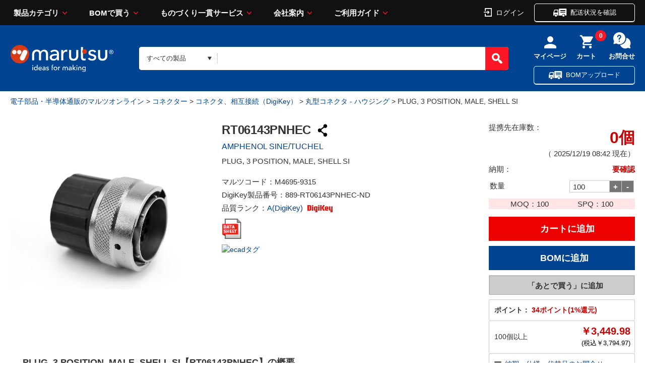

--- FILE ---
content_type: text/html;charset=UTF-8
request_url: https://www.marutsu.co.jp/pc/i/46959315/
body_size: 33669
content:
<!DOCTYPE html>









<html lang="ja" prefix="og: https://ogp.me/ns#">
<head>
<title>PLUG, 3 POSITION, MALE, SHELL SI RT06143PNHEC AMPHENOL SINE/TUCHEL製｜電子部品・半導体通販のマルツ</title>


<meta charset="UTF-8" />
<meta http-equiv="X-UA-Compatible" content="IE=Edge" />
<meta http-equiv="Expires" content="-1" />
<meta name="format-detection" content="telephone=no" />
<meta name="viewport" content="width=device-width" />
<meta name="description" content="【RT06143PNHEC】 PLUG, 3 POSITION, MALE, SHELL SI 3,449.98円 提携先在庫数:0個 納期：要確認 AMPHENOL SINE/TUCHEL製|16:00までのご注文を翌日お届け、3,000円以上購入で送料無料。【仕様】・パッケージ：バッグ・シリーズ：*・コネクタタイプ：-・タイプ：-・ポジション数：-・グレード：-・認定：-・シェルサイズ - 挿入：-・シェルサイズ、MIL：-・コンタクトタイプ：-・コンタ">
<meta name="keywords" content="電子部品,半導体,電気部品,通販・販売,コネクター,コネクタ、相互接続,丸型コネクタ - ハウジング"><meta property="og:title" content="PLUG, 3 POSITION, MALE, SHELL SI RT06143PNHEC AMPHENOL SINE/TUCHEL製｜電子部品・半導体通販のマルツ"><meta property="og:type" content="article"><meta property="og:description" content="【RT06143PNHEC】 PLUG, 3 POSITION, MALE, SHELL SI 3,449.98円 提携先在庫数:0個 納期：要確認 AMPHENOL SINE/TUCHEL製|16:00までのご注文を翌日お届け、3,000円以上購入で送料無料。【仕様】・パッケージ：バッグ・シリーズ：*・コネクタタイプ：-・タイプ：-・ポジション数：-・グレード：-・認定：-・シェルサイズ - 挿入：-・シェルサイズ、MIL：-・コンタクトタイプ：-・コンタ"><meta property="og:url" content="https://www.marutsu.co.jp/pc/i/46959315/"><meta property="og:site_name" content="電子部品・半導体通販のマルツオンライン"><meta property="og:image" content="https://www.marutsu.co.jphttps://mm.digikey.com/Volume0/opasdata/d220001/medias/images/7121/MFG_RT06143PNHEC.jpg"><meta name="twitter:card" content="summary"><meta name="twitter:site" content="@marutsu_web"><script type="application/ld+json">{ "@context" : "https://schema.org",  "@type" : "Product", "name": "PLUG, 3 POSITION, MALE, SHELL SI", "url" : "https://www.marutsu.co.jp/pc/i/46959315/", "image": "https://www.marutsu.co.jphttps://mm.digikey.com/Volume0/opasdata/d220001/medias/images/7121/MFG_RT06143PNHEC.jpg","description": "【RT06143PNHEC】 PLUG, 3 POSITION, MALE, SHELL SI 3,449.98円 提携先在庫数:0個 納期：要確認 AMPHENOL SINE/TUCHEL製|16:00までのご注文を翌日お届け、3,000円以上購入で送料無料。【仕様】・パッケージ：バッグ・シリーズ：*・コネクタタイプ：-・タイプ：-・ポジション数：-・グレード：-・認定：-・シェルサイズ - 挿入：-・シェルサイズ、MIL：-・コンタクトタイプ：-・コンタ","Offers": { "@type" : "AggregateOffer", "lowprice": "3449","priceCurrency": "JPY"}}</script><script type="application/ld+json">{ "@context" : "https://schema.org",  "@type" : "WebSite",  "url" : "https://www.marutsu.co.jp",  "potentialAction" :{ "@type" : "SearchAction",  "target" : "https://www.marutsu.co.jp/GoodsListNavi.jsp?q={searchGoods}",  "query-input" : "required name=searchGoods" }}</script><script type="application/ld+json">{ "@context" : "https://schema.org",  "@type" : "BreadcrumbList",  "url" : "https://www.marutsu.co.jp",  "itemListElement" :[{ "@type" : "ListItem",  "position" : "1",  "item" : { "@id" : "https://www.marutsu.co.jp/",  "name" : "トップ" }},{ "@type" : "ListItem",  "position" : "2",  "item" : { "@id" : "https://www.marutsu.co.jp/GoodsListNavi.jsp?path=21",  "name" : "コネクター" }},{ "@type" : "ListItem",  "position" : "3",  "item" : { "@id" : "https://www.marutsu.co.jp/GoodsListNavi.jsp?path=210054",  "name" : "コネクタ、相互接続" }},{ "@type" : "ListItem",  "position" : "4",  "item" : { "@id" : "https://www.marutsu.co.jp/GoodsListNavi.jsp?path=2100540102",  "name" : "丸型コネクタ - ハウジング" }}]}</script>





<link rel="canonical" href="https://www.marutsu.co.jp/pc/i/46959315/">




<link rel="shortcut icon" href="/contents/shop/marutsu/favicon.ico" />


<link type="text/css" rel="stylesheet" href="/contents/css/standard/cssreset-min.css">
<link type="text/css" rel="stylesheet" href="/contents/css/standard/Project.common.css?var=20251219" />

<link type="text/css" rel="stylesheet" href="/contents/css/GoodsDetail.css?var=20251219" />


<link type="text/css" rel="stylesheet" href="/contents/css/GoodsDetailStyle2.css?var=20251219" />

<link type="text/css" rel="stylesheet" href="/contents/shop/marutsu/css/font-awesome.custom.css" />
<link type="text/css" rel="stylesheet" href="/contents/shop/marutsu/css/slidebars.min.css" />
<link type="text/css" rel="stylesheet" href="/contents/shop/marutsu/css/slidebars.minCustom.css" />
<link type="text/css" rel="stylesheet" href="/contents/css/lib/flexslider.css" />

<link type="text/css" rel="stylesheet" href="/contents/jquery/css/remodal/remodal-default-theme.css" />
<link type="text/css" rel="stylesheet" href="/contents/jquery/css/remodal/remodal.css" />


<script type="text/javascript" src="/contents/js/lib/html5shiv-printshiv.js"></script>
<script type="text/javascript" src="/contents/jquery/js/jquery.min.js"></script>
<script type="text/javascript" src="/contents/jquery/js/jquery.textresizer.js"></script>
<script type="text/javascript" src="/contents/jquery/js/jquery.cookie.js"></script>
<script type="text/javascript" src="/contents/jquery/js/jquery.scrollUp.min.js"></script>
<script type="text/javascript" src="/contents/js/validator.js?var=20251219"></script>
<script type="text/javascript" src="/contents/js/standard.js?var=20251219"></script>
<script type="text/javascript" src="/contents/js/eltex.standard.js?var=20251219"></script>
<script type="text/javascript" src="/contents/js/Project.common.js?var=20251219"></script>
<script type="text/javascript" src="/contents/js/item/GoodsDetail.js?var=20251219"></script>
<script type="text/javascript" src="/contents/js/GoodsDetail.js?var=20251219"></script>
<script type="text/javascript" src="/contents/jquery/js/jquery.iframe-auto-height.plugin.js"></script>
<script type="text/javascript" src="/contents/shop/marutsu/js/jquery.matchHeight-min.js"></script>

<script type="text/javascript" src="/contents/jquery/js/jquery.elevatezoom.js"></script>

<script type="text/javascript">
	$(function() {
		$('.rcm li').matchHeight();
	});
</script>

<script type="text/javascript" src="/contents/jquery/js/remodal.min.js"></script>





<!-- DataLayer - Global Analytics 4 -->
<script>
  window.dataLayer = window.dataLayer || [];
  dataLayer.push(
   {"productCategory1":"コネクター","productCategory2":"コネクタ、相互接続（DigiKey）","productCategory3":"丸型コネクタ - ハウジング","productMaker":"AMPHENOL SINE/TUCHEL","productRank":"A(DigiKey)","digiReel":"","digikeyOriginaltext":"false"}
  );
</script>







<!-- Criteo Loader File -->
<script type="text/javascript" src="//dynamic.criteo.com/js/ld/ld.js?a=110812" async="true"></script>
<!-- END Criteo Loader File -->

<!-- Google Tag Manager -->
<script>(function(w,d,s,l,i){w[l]=w[l]||[];w[l].push({'gtm.start':
new Date().getTime(),event:'gtm.js'});var f=d.getElementsByTagName(s)[0],
j=d.createElement(s),dl=l!='dataLayer'?'&l='+l:'';j.async=true;j.src=
'//www.googletagmanager.com/gtm.js?id='+i+dl;f.parentNode.insertBefore(j,f);
})(window,document,'script','dataLayer','GTM-THJ3C9');</script>
<!-- End Google Tag Manager -->
<meta name="msvalidate.01" content="F4B0E87C52FC5E71FF9F9E87085C7AFE" />




<script type="text/javascript" src="//d.rcmd.jp/marutsu.co.jp/item/recommend.js" charset="UTF-8"></script>



</head>

<body id="toppage" style="visibility:hidden" onload="initBody();initGoodsDetail();document.body.style.visibility='visible';">
<div id="sb-site">
<div id="fb-root"></div>
<script>(function(d, s, id) {
  var js, fjs = d.getElementsByTagName(s)[0];
  if (d.getElementById(id)) return;
  js = d.createElement(s); js.id = id;
  js.src = "//connect.facebook.net/ja_JP/sdk.js#xfbml=1&version=v2.7";
  fjs.parentNode.insertBefore(js, fjs);
}(document, 'script', 'facebook-jssdk'));</script>



















<!-- Google Tag Manager -->
<!--<noscript><iframe src="//www.googletagmanager.com/ns.html?id=GTM-THJ3C9"
height="0" width="0" style="display:none;visibility:hidden"></iframe></noscript>-->
<!-- End Google Tag Manager -->

<script>
	var _scq = _scq || [];
</script>






			<script>
				// for scinable set page
				_scq.push(['_setPage',{
					id: '46959315'
				}]);
			</script>





<input type="hidden" id="ecLoginCheck" name="ecLoginCheck" value="0"/>
<script type="text/javascript" src="/contents/js/favoriteFolderList.js?var=20251219"></script>








<input type="hidden" id="appContextPath" value="/"/>





<!-- <header> -->

	<link rel="stylesheet" href="/contents/shop/marutsu/assets/styles/styles.css?var=20251219">
	<link type="text/css" rel="stylesheet" href="/contents/jquery/css/smoothness/jquery-ui-1.10.2.custom.css" />
	<link type="text/css" rel="stylesheet" href="/contents/css/header.css?var=20251219" />
	<script type="text/javascript" src="/contents/js/header.js?var=20251219"></script>
	<script type="text/javascript" src="/contents/jquery/js/jquery-ui.min.js"></script>
	<div id="sp_link_banner" class="forPC" style="display:none;">
		<a onclick="document.cookie=&quot;viewmode=sp;path=/;&quot;;" href="/GoodsDetail.jsp?salesGoodsCode=46959315"><img src="/contents/shop/marutsu/img/common/bnr_sp_change.png" width="100%" loading="lazy" alt="スマートフォンサイトを表示"></a>
	</div>

<div class="stickyHeader dummy">
		</div>
		<div class="nonStickyHeader">
	<div class="stickyHeader_inner" data-anim="stickyHeader_inner" style="left: 0px;">
				<div class="gHeader01">
					<div class="gHeader01_inner">
						<!-- <figure class="gHeader01_logo"><a href="/"><img src="/contents/shop/marutsu/assets/images/global/logo.png" alt="marutsu ideas for making"></a></figure> -->
						<figure class="gHeader01_logo">
						<a href="/Shop.jsp" title="marutsu - 電子部品、半導体の調達、通信販売から製造受託のマルツオンライン">
<!--							<img src="/contents/shop/marutsu/assets/images/global/logo.png" alt="marutsu ideas for making">
										
-->

						<img src="/contents/shop/marutsu/assets/images/global/logo.png" alt="marutsu ideas for making" width="129" height="33" >
								</a></figure>

						<nav class="gNav">
							<div class="gNav_inner">
								<ul class="gNav_list">
									<li class="gNav_item">
										<a href="" class="gNav_name">製品カテゴリ</a>
										<div class="gNav_drop" data-anim="gNav_drop">
											<div class="gNav_dropInner">
												<div class="gNav_dropTitle">
 						  							<a href="/GoodsAllCategoryList.jsp">製品カテゴリから探す</a>
												</div>
												<ul id="global_category_list" class="gNav_dropList">
					 								<li id="menu-h-19" class="global_category_list_item-19 categorys_item gNav_dropItem" data-submenu-id="submenu-h-19"><a href="/categories_19/" class="icon_menu19">半導体<span class="gNav_dropQty">（2096453）</span></a>
<div id="submenu-h-19" class="categorys_panel" data-anim="categorys_panel"><div class="categorys_panelTitle">半導体<a href="#" class="closePanelBtn" style="float: right; font-size: 10px; color: white;" onclick="closePanelBtn()">閉じる</a></div><ul class="categorys_panelList">
<li id="middleCategory_190024" class="categorys_panelItem"><a href="/categories_19/#goodsClassName2Surround190024">マイコン</a></li>
<li id="middleCategory_190025" class="categorys_panelItem"><a href="/categories_19/#goodsClassName2Surround190025">マイコン周辺デバイス</a></li>
<li id="middleCategory_190031" class="categorys_panelItem"><a href="/categories_19/#goodsClassName2Surround190031">電源用IC</a></li>
<li id="middleCategory_190029" class="categorys_panelItem"><a href="/categories_19/#goodsClassName2Surround190029">機能IC</a></li>
<li id="middleCategory_190013" class="categorys_panelItem"><a href="/categories_19/#goodsClassName2Surround190013">オペアンプ</a></li>
<li id="middleCategory_190033" class="categorys_panelItem"><a href="/categories_19/#goodsClassName2Surround190033">汎用ロジックIC</a></li>
<li id="middleCategory_190022" class="categorys_panelItem"><a href="/categories_19/#goodsClassName2Surround190022">トランジスタ(接合型)</a></li>
<li id="middleCategory_190019" class="categorys_panelItem"><a href="/categories_19/#goodsClassName2Surround190019">ダイオード</a></li>
<li id="middleCategory_190014" class="categorys_panelItem"><a href="/categories_19/#goodsClassName2Surround190014">サイリスタ</a></li>
<li id="middleCategory_190030" class="categorys_panelItem"><a href="/categories_19/#goodsClassName2Surround190030">光半導体</a></li>
<li id="middleCategory_190032" class="categorys_panelItem"><a href="/categories_19/#goodsClassName2Surround190032">発光ダイオード(LED)</a></li>
<li id="middleCategory_190020" class="categorys_panelItem"><a href="/categories_19/#goodsClassName2Surround190020">AD/DAコンバーター</a></li>
<li id="middleCategory_190028" class="categorys_panelItem"><a href="/categories_19/#goodsClassName2Surround190028">回路保護デバイス</a></li>
<li id="middleCategory_190007" class="categorys_panelItem"><a href="/categories_19/#goodsClassName2Surround190007">MOSFET</a></li>
<li id="middleCategory_190005" class="categorys_panelItem"><a href="/categories_19/#goodsClassName2Surround190005">IGBT</a></li>
<li id="middleCategory_190004" class="categorys_panelItem"><a href="/categories_19/#goodsClassName2Surround190004">FPGA･CPLD</a></li>
<li id="middleCategory_190036" class="categorys_panelItem"><a href="/categories_19/#goodsClassName2Surround190036">製造中止製品他</a></li>
</ul>

<p class="categorys_subLink"><a href="/categories_19/#digiKeyTop" class="digi_Key_alink">DigiKey商品（海外在庫品）はこちらからお探しいただけます</a></p>

</div></li><li id="menu-h-16" class="global_category_list_item-16 categorys_item gNav_dropItem" data-submenu-id="submenu-h-16"><a href="/categories_16/" class="icon_menu16">電子部品<span class="gNav_dropQty">（4413265）</span></a>
<div id="submenu-h-16" class="categorys_panel" data-anim="categorys_panel"><div class="categorys_panelTitle">電子部品<a href="#" class="closePanelBtn" style="float: right; font-size: 10px; color: white;" onclick="closePanelBtn()">閉じる</a></div><ul class="categorys_panelList">
<li id="middleCategory_160015" class="categorys_panelItem"><a href="/categories_16/#goodsClassName2Surround160015">電解コンデンサー</a></li>
<li id="middleCategory_160004" class="categorys_panelItem"><a href="/categories_16/#goodsClassName2Surround160004">セラミックコンデンサー</a></li>
<li id="middleCategory_160034" class="categorys_panelItem"><a href="/categories_16/#goodsClassName2Surround160034">タンタルコンデンサー</a></li>
<li id="middleCategory_160008" class="categorys_panelItem"><a href="/categories_16/#goodsClassName2Surround160008">フィルムコンデンサー</a></li>
<li id="middleCategory_160009" class="categorys_panelItem"><a href="/categories_16/#goodsClassName2Surround160009">マイカコンデンサー</a></li>
<li id="middleCategory_160032" class="categorys_panelItem"><a href="/categories_16/#goodsClassName2Surround160032">高分子コンデンサー</a></li>
<li id="middleCategory_160007" class="categorys_panelItem"><a href="/categories_16/#goodsClassName2Surround160007">トリマ・可変コンデンサー</a></li>
<li id="middleCategory_160003" class="categorys_panelItem"><a href="/categories_16/#goodsClassName2Surround160003">スルーホール型抵抗</a></li>
<li id="middleCategory_160006" class="categorys_panelItem"><a href="/categories_16/#goodsClassName2Surround160006">チップ抵抗</a></li>
<li id="middleCategory_160014" class="categorys_panelItem"><a href="/categories_16/#goodsClassName2Surround160014">抵抗アレイ(集合抵抗)</a></li>
<li id="middleCategory_160016" class="categorys_panelItem"><a href="/categories_16/#goodsClassName2Surround160016">特殊抵抗</a></li>
<li id="middleCategory_160017" class="categorys_panelItem"><a href="/categories_16/#goodsClassName2Surround160017">半固定抵抗器(トリマポテンショ)</a></li>
<li id="middleCategory_160011" class="categorys_panelItem"><a href="/categories_16/#goodsClassName2Surround160011">可変抵抗器(ボリューム)</a></li>
<li id="middleCategory_160033" class="categorys_panelItem"><a href="/categories_16/#goodsClassName2Surround160033">シャーシマウント抵抗器</a></li>
<li id="middleCategory_160001" class="categorys_panelItem"><a href="/categories_16/#goodsClassName2Surround160001">コイル</a></li>
<li id="middleCategory_160044" class="categorys_panelItem"><a href="/categories_16/#goodsClassName2Surround160044">電源トランス</a></li>
</ul>

<p class="categorys_subLink"><a href="/categories_16/#digiKeyTop" class="digi_Key_alink">DigiKey商品（海外在庫品）はこちらからお探しいただけます</a></p>

</div></li><li id="menu-h-15" class="global_category_list_item-15 categorys_item gNav_dropItem" data-submenu-id="submenu-h-15"><a href="/categories_15/" class="icon_menu15">電気部品<span class="gNav_dropQty">（1154021）</span></a>
<div id="submenu-h-15" class="categorys_panel" data-anim="categorys_panel"><div class="categorys_panelTitle">電気部品<a href="#" class="closePanelBtn" style="float: right; font-size: 10px; color: white;" onclick="closePanelBtn()">閉じる</a></div><ul class="categorys_panelList">
<li id="middleCategory_150001" class="categorys_panelItem"><a href="/categories_15/#goodsClassName2Surround150001">ACアダプター</a></li>
<li id="middleCategory_150013" class="categorys_panelItem"><a href="/categories_15/#goodsClassName2Surround150013">電源</a></li>
<li id="middleCategory_150055" class="categorys_panelItem"><a href="/categories_15/#goodsClassName2Surround150055">パネルメーター（電圧、電流、カウンタ他）</a></li>
<li id="middleCategory_150011" class="categorys_panelItem"><a href="/categories_15/#goodsClassName2Surround150011">FA用コントロール機器</a></li>
<li id="middleCategory_150012" class="categorys_panelItem"><a href="/categories_15/#goodsClassName2Surround150012">スイッチ</a></li>
<li id="middleCategory_150015" class="categorys_panelItem"><a href="/categories_15/#goodsClassName2Surround150015">センサー</a></li>
<li id="middleCategory_150017" class="categorys_panelItem"><a href="/categories_15/#goodsClassName2Surround150017">ソレノイド</a></li>
<li id="middleCategory_150051" class="categorys_panelItem"><a href="/categories_15/#goodsClassName2Surround150051">ノイズフィルター・フェライトコア</a></li>
<li id="middleCategory_150018" class="categorys_panelItem"><a href="/categories_15/#goodsClassName2Surround150018">ノイズ対策部品</a></li>
<li id="middleCategory_150019" class="categorys_panelItem"><a href="/categories_15/#goodsClassName2Surround150019">ヒューズ・回路保護</a></li>
<li id="middleCategory_150021" class="categorys_panelItem"><a href="/categories_15/#goodsClassName2Surround150021">モーター</a></li>
<li id="middleCategory_150049" class="categorys_panelItem"><a href="/categories_15/#goodsClassName2Surround150049">ユニバーサル基板</a></li>
<li id="middleCategory_150054" class="categorys_panelItem"><a href="/categories_15/#goodsClassName2Surround150054">ラグ板</a></li>
<li id="middleCategory_150023" class="categorys_panelItem"><a href="/categories_15/#goodsClassName2Surround150023">リレー</a></li>
<li id="middleCategory_150024" class="categorys_panelItem"><a href="/categories_15/#goodsClassName2Surround150024">ラジオ用部品</a></li>
<li id="middleCategory_150025" class="categorys_panelItem"><a href="/categories_15/#goodsClassName2Surround150025">ブザー・スピーカー・マイク</a></li>
<li id="middleCategory_150043" class="categorys_panelItem"><a href="/categories_15/#goodsClassName2Surround150043">基板実装用(オンボード)電源</a></li>
<li id="middleCategory_150026" class="categorys_panelItem"><a href="/categories_15/#goodsClassName2Surround150026">基板用アクセサリー</a></li>
<li id="middleCategory_150050" class="categorys_panelItem"><a href="/categories_15/#goodsClassName2Surround150050">ランプ・電球・ソケット</a></li>
<li id="middleCategory_150047" class="categorys_panelItem"><a href="/categories_15/#goodsClassName2Surround150047">乾電池、充電池</a></li>
<li id="middleCategory_150039" class="categorys_panelItem"><a href="/categories_15/#goodsClassName2Surround150039">電池ケース（電池ホルダー）</a></li>
<li id="middleCategory_150038" class="categorys_panelItem"><a href="/categories_15/#goodsClassName2Surround150038">電池サイズ変換アダプタ、ダミー電池</a></li>
<li id="middleCategory_150032" class="categorys_panelItem"><a href="/categories_15/#goodsClassName2Surround150032">充電器</a></li>
<li id="middleCategory_150040" class="categorys_panelItem"><a href="/categories_15/#goodsClassName2Surround150040">表示器</a></li>
<li id="middleCategory_150002" class="categorys_panelItem"><a href="/categories_15/#goodsClassName2Surround150002">カーアクセサリー</a></li>
<li id="middleCategory_150057" class="categorys_panelItem"><a href="/categories_15/#goodsClassName2Surround150057">カースイッチ</a></li>
<li id="middleCategory_150003" class="categorys_panelItem"><a href="/categories_15/#goodsClassName2Surround150003">カーヒューズ</a></li>
<li id="middleCategory_150004" class="categorys_panelItem"><a href="/categories_15/#goodsClassName2Surround150004">カーメンテナンス</a></li>
<li id="middleCategory_150005" class="categorys_panelItem"><a href="/categories_15/#goodsClassName2Surround150005">カー用LED関連部品</a></li>
<li id="middleCategory_150007" class="categorys_panelItem"><a href="/categories_15/#goodsClassName2Surround150007">カー用接続端子</a></li>
<li id="middleCategory_150008" class="categorys_panelItem"><a href="/categories_15/#goodsClassName2Surround150008">カー用電源接続端子</a></li>
</ul>

<p class="categorys_subLink"><a href="/categories_15/#digiKeyTop" class="digi_Key_alink">DigiKey商品（海外在庫品）はこちらからお探しいただけます</a></p>

</div></li><li id="menu-h-21" class="global_category_list_item-21 categorys_item gNav_dropItem" data-submenu-id="submenu-h-21"><a href="/categories_21/" class="icon_menu21">コネクター<span class="gNav_dropQty">（3518902）</span></a>
<div id="submenu-h-21" class="categorys_panel" data-anim="categorys_panel"><div class="categorys_panelTitle">コネクター<a href="#" class="closePanelBtn" style="float: right; font-size: 10px; color: white;" onclick="closePanelBtn()">閉じる</a></div><ul class="categorys_panelList">
<li id="middleCategory_210009" class="categorys_panelItem"><a href="/categories_21/#goodsClassName2Surround210009">DCプラグ・ジャック</a></li>
<li id="middleCategory_210025" class="categorys_panelItem"><a href="/categories_21/#goodsClassName2Surround210025">バナナプラグ・ジャック</a></li>
<li id="middleCategory_210028" class="categorys_panelItem"><a href="/categories_21/#goodsClassName2Surround210028">モジュラープラグ・ジャック</a></li>
<li id="middleCategory_210057" class="categorys_panelItem"><a href="/categories_21/#goodsClassName2Surround210057">クリップ</a></li>
<li id="middleCategory_210035" class="categorys_panelItem"><a href="/categories_21/#goodsClassName2Surround210035">矢型プラグ</a></li>
<li id="middleCategory_210040" class="categorys_panelItem"><a href="/categories_21/#goodsClassName2Surround210040">プラグ・ジャック</a></li>
<li id="middleCategory_210030" class="categorys_panelItem"><a href="/categories_21/#goodsClassName2Surround210030">丸型コネクター</a></li>
<li id="middleCategory_210031" class="categorys_panelItem"><a href="/categories_21/#goodsClassName2Surround210031">同軸コネクター</a></li>
<li id="middleCategory_210032" class="categorys_panelItem"><a href="/categories_21/#goodsClassName2Surround210032">角形コネクター(基板用)</a></li>
<li id="middleCategory_210029" class="categorys_panelItem"><a href="/categories_21/#goodsClassName2Surround210029">角形コネクター(多芯ケーブル用)</a></li>
<li id="middleCategory_210047" class="categorys_panelItem"><a href="/categories_21/#goodsClassName2Surround210047">フラットケーブルコネクター(MIL規格コネクター)</a></li>
<li id="middleCategory_210052" class="categorys_panelItem"><a href="/categories_21/#goodsClassName2Surround210052">七星科学研究所製コネクター</a></li>
<li id="middleCategory_210050" class="categorys_panelItem"><a href="/categories_21/#goodsClassName2Surround210050">圧着端子</a></li>
<li id="middleCategory_210011" class="categorys_panelItem"><a href="/categories_21/#goodsClassName2Surround210011">D-SUB／D型</a></li>
<li id="middleCategory_210008" class="categorys_panelItem"><a href="/categories_21/#goodsClassName2Surround210008">ACインレット・アウトレット</a></li>
<li id="middleCategory_210041" class="categorys_panelItem"><a href="/categories_21/#goodsClassName2Surround210041">USB・IEEE1394コネクター</a></li>
<li id="middleCategory_210001" class="categorys_panelItem"><a href="/categories_21/#goodsClassName2Surround210001">ICソケット</a></li>
<li id="middleCategory_210018" class="categorys_panelItem"><a href="/categories_21/#goodsClassName2Surround210018">アンフェノール(旧型のプリンター出力等)</a></li>
<li id="middleCategory_210049" class="categorys_panelItem"><a href="/categories_21/#goodsClassName2Surround210049">端子台</a></li>
<li id="middleCategory_210003" class="categorys_panelItem"><a href="/categories_21/#goodsClassName2Surround210003">ターミナル</a></li>
<li id="middleCategory_210026" class="categorys_panelItem"><a href="/categories_21/#goodsClassName2Surround210026">ピンチップ・チップジャック・テスト端子</a></li>
<li id="middleCategory_210002" class="categorys_panelItem"><a href="/categories_21/#goodsClassName2Surround210002">ピンヘッダー・ソケット(基板同士の接続)</a></li>
<li id="middleCategory_210046" class="categorys_panelItem"><a href="/categories_21/#goodsClassName2Surround210046">プラスチック角形タイプ(機器内、基板間用)</a></li>
<li id="middleCategory_210058" class="categorys_panelItem"><a href="/categories_21/#goodsClassName2Surround210058">メモリカードコネクタ</a></li>
</ul>

<p class="categorys_subLink"><a href="/categories_21/#digiKeyTop" class="digi_Key_alink">DigiKey商品（海外在庫品）はこちらからお探しいただけます</a></p>

</div></li><li id="menu-h-04" class="global_category_list_item-04 categorys_item gNav_dropItem" data-submenu-id="submenu-h-04"><a href="/categories_04/" class="icon_menu04">ケース<span class="gNav_dropQty">（115083）</span></a>
<div id="submenu-h-04" class="categorys_panel" data-anim="categorys_panel"><div class="categorys_panelTitle">ケース<a href="#" class="closePanelBtn" style="float: right; font-size: 10px; color: white;" onclick="closePanelBtn()">閉じる</a></div><ul class="categorys_panelList">
<li id="middleCategory_040013" class="categorys_panelItem"><a href="/categories_04/#goodsClassName2Surround040013">プラスチックケース</a></li>
<li id="middleCategory_040001" class="categorys_panelItem"><a href="/categories_04/#goodsClassName2Surround040001">アルミサッシケース</a></li>
<li id="middleCategory_040020" class="categorys_panelItem"><a href="/categories_04/#goodsClassName2Surround040020">メタルケース</a></li>
<li id="middleCategory_040018" class="categorys_panelItem"><a href="/categories_04/#goodsClassName2Surround040018">アルミフレーム/ヒートシンクケース</a></li>
<li id="middleCategory_040016" class="categorys_panelItem"><a href="/categories_04/#goodsClassName2Surround040016">防水・防塵アルミ/ステンレスボックス</a></li>
<li id="middleCategory_040015" class="categorys_panelItem"><a href="/categories_04/#goodsClassName2Surround040015">防水・防塵樹脂ボックス</a></li>
<li id="middleCategory_040027" class="categorys_panelItem"><a href="/categories_04/#goodsClassName2Surround040027">ラズパイ・アルディーノ</a></li>
<li id="middleCategory_040014" class="categorys_panelItem"><a href="/categories_04/#goodsClassName2Surround040014">キャリングケース</a></li>
<li id="middleCategory_040025" class="categorys_panelItem"><a href="/categories_04/#goodsClassName2Surround040025">アクセサリー/シールド/熱対策部品</a></li>
<li id="middleCategory_040022" class="categorys_panelItem"><a href="/categories_04/#goodsClassName2Surround040022">ラックケース/サブラック</a></li>
<li id="middleCategory_040026" class="categorys_panelItem"><a href="/categories_04/#goodsClassName2Surround040026">機構材</a></li>
<li id="middleCategory_040007" class="categorys_panelItem"><a href="/categories_04/#goodsClassName2Surround040007">小型ラック・ラックケース・棚板・ラックパネル</a></li>
<li id="middleCategory_040023" class="categorys_panelItem"><a href="/categories_04/#goodsClassName2Surround040023">棚板/ラックパネル</a></li>
<li id="middleCategory_040017" class="categorys_panelItem"><a href="/categories_04/#goodsClassName2Surround040017">端子ボックス/防水コネクタ/ケーブルグランド</a></li>
<li id="middleCategory_040024" class="categorys_panelItem"><a href="/categories_04/#goodsClassName2Surround040024">電池ボックス/ホルダー</a></li>
<li id="middleCategory_040030" class="categorys_panelItem"><a href="/categories_04/#goodsClassName2Surround040030">フリーサイズケース</a></li>
</ul>

<p class="categorys_subLink"><a href="/categories_04/#digiKeyTop" class="digi_Key_alink">DigiKey商品（海外在庫品）はこちらからお探しいただけます</a></p>

</div></li><li id="menu-h-13" class="global_category_list_item-13 categorys_item gNav_dropItem" data-submenu-id="submenu-h-13"><a href="/categories_13/" class="icon_menu13">構造部材・シャーシー<span class="gNav_dropQty">（244744）</span></a>
<div id="submenu-h-13" class="categorys_panel" data-anim="categorys_panel"><div class="categorys_panelTitle">構造部材・シャーシー<a href="#" class="closePanelBtn" style="float: right; font-size: 10px; color: white;" onclick="closePanelBtn()">閉じる</a></div><ul class="categorys_panelList">
<li id="middleCategory_130001" class="categorys_panelItem"><a href="/categories_13/#goodsClassName2Surround130001">DINレール</a></li>
<li id="middleCategory_130024" class="categorys_panelItem"><a href="/categories_13/#goodsClassName2Surround130024">ゴム足・プラスチック足</a></li>
<li id="middleCategory_130025" class="categorys_panelItem"><a href="/categories_13/#goodsClassName2Surround130025">つまみ・キャップ</a></li>
<li id="middleCategory_130028" class="categorys_panelItem"><a href="/categories_13/#goodsClassName2Surround130028">ネジ類</a></li>
<li id="middleCategory_130008" class="categorys_panelItem"><a href="/categories_13/#goodsClassName2Surround130008">ブッシュ、ホールプラグ</a></li>
<li id="middleCategory_130021" class="categorys_panelItem"><a href="/categories_13/#goodsClassName2Surround130021">リベット</a></li>
<li id="middleCategory_130010" class="categorys_panelItem"><a href="/categories_13/#goodsClassName2Surround130010">基板スペーサー、取り付け金具</a></li>
<li id="middleCategory_130011" class="categorys_panelItem"><a href="/categories_13/#goodsClassName2Surround130011">金属・プラスチック素材</a></li>
<li id="middleCategory_130012" class="categorys_panelItem"><a href="/categories_13/#goodsClassName2Surround130012">取手</a></li>
<li id="middleCategory_130015" class="categorys_panelItem"><a href="/categories_13/#goodsClassName2Surround130015">電磁シールド</a></li>
<li id="middleCategory_130016" class="categorys_panelItem"><a href="/categories_13/#goodsClassName2Surround130016">熱対策品</a></li>
<li id="middleCategory_130032" class="categorys_panelItem"><a href="/categories_13/#goodsClassName2Surround130032">防音対策品</a></li>
<li id="middleCategory_130033" class="categorys_panelItem"><a href="/categories_13/#goodsClassName2Surround130033">空調設備</a></li>
<li id="middleCategory_130034" class="categorys_panelItem"><a href="/categories_13/#goodsClassName2Surround130034">電設資材</a></li>
</ul>

<p class="categorys_subLink"><a href="/categories_13/#digiKeyTop" class="digi_Key_alink">DigiKey商品（海外在庫品）はこちらからお探しいただけます</a></p>

</div></li><li id="menu-h-17" class="global_category_list_item-17 categorys_item gNav_dropItem" data-submenu-id="submenu-h-17"><a href="/categories_17/" class="icon_menu17">電線・配線部材<span class="gNav_dropQty">（665567）</span></a>
<div id="submenu-h-17" class="categorys_panel" data-anim="categorys_panel"><div class="categorys_panelTitle">電線・配線部材<a href="#" class="closePanelBtn" style="float: right; font-size: 10px; color: white;" onclick="closePanelBtn()">閉じる</a></div><ul class="categorys_panelList">
<li id="middleCategory_170014" class="categorys_panelItem"><a href="/categories_17/#goodsClassName2Surround170014">単線(単芯)</a></li>
<li id="middleCategory_170015" class="categorys_panelItem"><a href="/categories_17/#goodsClassName2Surround170015">単線(撚線)</a></li>
<li id="middleCategory_170020" class="categorys_panelItem"><a href="/categories_17/#goodsClassName2Surround170020">平行線</a></li>
<li id="middleCategory_170013" class="categorys_panelItem"><a href="/categories_17/#goodsClassName2Surround170013">多芯ケーブル</a></li>
<li id="middleCategory_170005" class="categorys_panelItem"><a href="/categories_17/#goodsClassName2Surround170005">すずメッキ線</a></li>
<li id="middleCategory_170004" class="categorys_panelItem"><a href="/categories_17/#goodsClassName2Surround170004">シールドケーブル</a></li>
<li id="middleCategory_170001" class="categorys_panelItem"><a href="/categories_17/#goodsClassName2Surround170001">アースケーブル、アース棒</a></li>
<li id="middleCategory_170009" class="categorys_panelItem"><a href="/categories_17/#goodsClassName2Surround170009">ポリウレタン銅線(UEW線)</a></li>
<li id="middleCategory_170010" class="categorys_panelItem"><a href="/categories_17/#goodsClassName2Surround170010">モジュラーケーブル</a></li>
<li id="middleCategory_170016" class="categorys_panelItem"><a href="/categories_17/#goodsClassName2Surround170016">同軸ケーブル</a></li>
<li id="middleCategory_170030" class="categorys_panelItem"><a href="/categories_17/#goodsClassName2Surround170030">光ファイバー関連</a></li>
<li id="middleCategory_170024" class="categorys_panelItem"><a href="/categories_17/#goodsClassName2Surround170024">プラグ付コード</a></li>
<li id="middleCategory_170003" class="categorys_panelItem"><a href="/categories_17/#goodsClassName2Surround170003">ケーブルアセンブリ</a></li>
<li id="middleCategory_170008" class="categorys_panelItem"><a href="/categories_17/#goodsClassName2Surround170008">テープ</a></li>
<li id="middleCategory_170007" class="categorys_panelItem"><a href="/categories_17/#goodsClassName2Surround170007">チューブ</a></li>
<li id="middleCategory_170031" class="categorys_panelItem"><a href="/categories_17/#goodsClassName2Surround170031">ラベル</a></li>
<li id="middleCategory_170002" class="categorys_panelItem"><a href="/categories_17/#goodsClassName2Surround170002">クランプ</a></li>
<li id="middleCategory_170011" class="categorys_panelItem"><a href="/categories_17/#goodsClassName2Surround170011">結束パーツ</a></li>
<li id="middleCategory_170018" class="categorys_panelItem"><a href="/categories_17/#goodsClassName2Surround170018">配線器具</a></li>
<li id="middleCategory_170012" class="categorys_panelItem"><a href="/categories_17/#goodsClassName2Surround170012">実技試験練習用線セット</a></li>
<li id="middleCategory_170033" class="categorys_panelItem"><a href="/categories_17/#goodsClassName2Surround170033">制御盤器具</a></li>
<li id="middleCategory_170034" class="categorys_panelItem"><a href="/categories_17/#goodsClassName2Surround170034">絶縁材</a></li>
</ul>

<p class="categorys_subLink"><a href="/categories_17/#digiKeyTop" class="digi_Key_alink">DigiKey商品（海外在庫品）はこちらからお探しいただけます</a></p>

</div></li><li id="menu-h-11" class="global_category_list_item-11 categorys_item gNav_dropItem" data-submenu-id="submenu-h-11"><a href="/categories_11/" class="icon_menu11">開発ツール<span class="gNav_dropQty">（66138）</span></a>
<div id="submenu-h-11" class="categorys_panel" data-anim="categorys_panel"><div class="categorys_panelTitle">開発ツール<a href="#" class="closePanelBtn" style="float: right; font-size: 10px; color: white;" onclick="closePanelBtn()">閉じる</a></div><ul class="categorys_panelList">
<li id="middleCategory_110002" class="categorys_panelItem"><a href="/categories_11/#goodsClassName2Surround110002">CPUボード</a></li>
<li id="middleCategory_110008" class="categorys_panelItem"><a href="/categories_11/#goodsClassName2Surround110008">マイコン</a></li>
<li id="middleCategory_110001" class="categorys_panelItem"><a href="/categories_11/#goodsClassName2Surround110001">CPLD・FPGA</a></li>
<li id="middleCategory_110020" class="categorys_panelItem"><a href="/categories_11/#goodsClassName2Surround110020">ブレッドボード</a></li>
<li id="middleCategory_110006" class="categorys_panelItem"><a href="/categories_11/#goodsClassName2Surround110006">ソフトウェア</a></li>
<li id="middleCategory_110010" class="categorys_panelItem"><a href="/categories_11/#goodsClassName2Surround110010">雑誌・書籍</a></li>
<li id="middleCategory_110005" class="categorys_panelItem"><a href="/categories_11/#goodsClassName2Surround110005">その他のキット</a></li>
</ul>

<p class="categorys_subLink"><a href="/categories_11/#digiKeyTop" class="digi_Key_alink">DigiKey商品（海外在庫品）はこちらからお探しいただけます</a></p>

</div></li><li id="menu-h-05" class="global_category_list_item-05 categorys_item gNav_dropItem" data-submenu-id="submenu-h-05"><a href="/categories_05/" class="icon_menu05">キット<span class="gNav_dropQty">（4370）</span></a>
<div id="submenu-h-05" class="categorys_panel" data-anim="categorys_panel"><div class="categorys_panelTitle">キット<a href="#" class="closePanelBtn" style="float: right; font-size: 10px; color: white;" onclick="closePanelBtn()">閉じる</a></div><ul class="categorys_panelList">
<li id="middleCategory_050003" class="categorys_panelItem"><a href="/categories_05/#goodsClassName2Surround050003">教育・実験キット</a></li>
<li id="middleCategory_050002" class="categorys_panelItem"><a href="/categories_05/#goodsClassName2Surround050002">ロボットキット</a></li>
<li id="middleCategory_050001" class="categorys_panelItem"><a href="/categories_05/#goodsClassName2Surround050001">ソーラーキット</a></li>
<li id="middleCategory_050004" class="categorys_panelItem"><a href="/categories_05/#goodsClassName2Surround050004">磁石</a></li>
</ul>

<p class="categorys_subLink"><a href="/categories_05/#digiKeyTop" class="digi_Key_alink">DigiKey商品（海外在庫品）はこちらからお探しいただけます</a></p>

</div></li><li id="menu-h-12" class="global_category_list_item-12 categorys_item gNav_dropItem" data-submenu-id="submenu-h-12"><a href="/categories_12/" class="icon_menu12">工具・計測器<span class="gNav_dropQty">（277172）</span></a>
<div id="submenu-h-12" class="categorys_panel" data-anim="categorys_panel"><div class="categorys_panelTitle">工具・計測器<a href="#" class="closePanelBtn" style="float: right; font-size: 10px; color: white;" onclick="closePanelBtn()">閉じる</a></div><ul class="categorys_panelList">
<li id="middleCategory_120113" class="categorys_panelItem"><a href="/categories_12/#goodsClassName2Surround120113">はんだ作業</a></li>
<li id="middleCategory_120125" class="categorys_panelItem"><a href="/categories_12/#goodsClassName2Surround120125">エアゾール・化学用品</a></li>
<li id="middleCategory_120122" class="categorys_panelItem"><a href="/categories_12/#goodsClassName2Surround120122">ケーブル圧着</a></li>
<li id="middleCategory_120121" class="categorys_panelItem"><a href="/categories_12/#goodsClassName2Surround120121">ケーブル加工</a></li>
<li id="middleCategory_120111" class="categorys_panelItem"><a href="/categories_12/#goodsClassName2Surround120111">ソケット</a></li>
<li id="middleCategory_120109" class="categorys_panelItem"><a href="/categories_12/#goodsClassName2Surround120109">ドライバー</a></li>
<li id="middleCategory_120099" class="categorys_panelItem"><a href="/categories_12/#goodsClassName2Surround120099">学習実験用計測器</a></li>
<li id="middleCategory_120110" class="categorys_panelItem"><a href="/categories_12/#goodsClassName2Surround120110">ビット</a></li>
<li id="middleCategory_120114" class="categorys_panelItem"><a href="/categories_12/#goodsClassName2Surround120114">ピンセット</a></li>
<li id="middleCategory_120116" class="categorys_panelItem"><a href="/categories_12/#goodsClassName2Surround120116">プライヤー</a></li>
<li id="middleCategory_120117" class="categorys_panelItem"><a href="/categories_12/#goodsClassName2Surround120117">ペンチ・ニッパー</a></li>
<li id="middleCategory_120118" class="categorys_panelItem"><a href="/categories_12/#goodsClassName2Surround120118">ホットボンド</a></li>
<li id="middleCategory_120119" class="categorys_panelItem"><a href="/categories_12/#goodsClassName2Surround120119">レンチ・スパナ</a></li>
<li id="middleCategory_120093" class="categorys_panelItem"><a href="/categories_12/#goodsClassName2Surround120093">温度計</a></li>
<li id="middleCategory_120124" class="categorys_panelItem"><a href="/categories_12/#goodsClassName2Surround120124">基板製作用品</a></li>
<li id="middleCategory_120123" class="categorys_panelItem"><a href="/categories_12/#goodsClassName2Surround120123">機械メンテナンス</a></li>
<li id="middleCategory_120101" class="categorys_panelItem"><a href="/categories_12/#goodsClassName2Surround120101">テストリード・計測器オプション</a></li>
<li id="middleCategory_120103" class="categorys_panelItem"><a href="/categories_12/#goodsClassName2Surround120103">工具セット</a></li>
<li id="middleCategory_120104" class="categorys_panelItem"><a href="/categories_12/#goodsClassName2Surround120104">工具箱</a></li>
<li id="middleCategory_120126" class="categorys_panelItem"><a href="/categories_12/#goodsClassName2Surround120126">治具・工具</a></li>
<li id="middleCategory_120095" class="categorys_panelItem"><a href="/categories_12/#goodsClassName2Surround120095">信号発生器</a></li>
<li id="middleCategory_120105" class="categorys_panelItem"><a href="/categories_12/#goodsClassName2Surround120105">静電気対策</a></li>
<li id="middleCategory_120106" class="categorys_panelItem"><a href="/categories_12/#goodsClassName2Surround120106">切削・加工</a></li>
<li id="middleCategory_120127" class="categorys_panelItem"><a href="/categories_12/#goodsClassName2Surround120127">接着剤</a></li>
<li id="middleCategory_120107" class="categorys_panelItem"><a href="/categories_12/#goodsClassName2Surround120107">測定検査工具</a></li>
<li id="middleCategory_120108" class="categorys_panelItem"><a href="/categories_12/#goodsClassName2Surround120108">調整ドライバー</a></li>
<li id="middleCategory_120120" class="categorys_panelItem"><a href="/categories_12/#goodsClassName2Surround120120">電動・空圧工具</a></li>
<li id="middleCategory_120112" class="categorys_panelItem"><a href="/categories_12/#goodsClassName2Surround120112">熱加工・熱包装</a></li>
<li id="middleCategory_120115" class="categorys_panelItem"><a href="/categories_12/#goodsClassName2Surround120115">部品整理用具</a></li>
<li id="middleCategory_120100" class="categorys_panelItem"><a href="/categories_12/#goodsClassName2Surround120100">その他の計測器</a></li>
<li id="middleCategory_120128" class="categorys_panelItem"><a href="/categories_12/#goodsClassName2Surround120128">自転車メンテナンス</a></li>
<li id="middleCategory_120090" class="categorys_panelItem"><a href="/categories_12/#goodsClassName2Surround120090">その他の工具</a></li>
</ul>

<p class="categorys_subLink"><a href="/categories_12/#digiKeyTop" class="digi_Key_alink">DigiKey商品（海外在庫品）はこちらからお探しいただけます</a></p>

</div></li><li id="menu-h-22" class="global_category_list_item-22 categorys_item gNav_dropItem" data-submenu-id="submenu-h-22"><a href="/categories_22/" class="icon_menu22">TRUSCO / ESCO<span class="gNav_dropQty">（434473）</span></a>
<div id="submenu-h-22" class="categorys_panel" data-anim="categorys_panel"><div class="categorys_panelTitle">TRUSCO / ESCO<a href="#" class="closePanelBtn" style="float: right; font-size: 10px; color: white;" onclick="closePanelBtn()">閉じる</a></div><ul class="categorys_panelList">
<li id="middleCategory_220001" class="categorys_panelItem"><a href="/categories_22/#goodsClassName2Surround220001">TRUSCO / 穴あけ工具（切削工具）</a></li>
<li id="middleCategory_220002" class="categorys_panelItem"><a href="/categories_22/#goodsClassName2Surround220002">TRUSCO / ねじ切り工具（切削工具）</a></li>
<li id="middleCategory_220003" class="categorys_panelItem"><a href="/categories_22/#goodsClassName2Surround220003">TRUSCO / 面取り工具（切削工具）</a></li>
<li id="middleCategory_220004" class="categorys_panelItem"><a href="/categories_22/#goodsClassName2Surround220004">TRUSCO / 旋削・フライス加工工具（切削工具）</a></li>
<li id="middleCategory_220005" class="categorys_panelItem"><a href="/categories_22/#goodsClassName2Surround220005">TRUSCO / ツーリング・治工具（工作機工具）</a></li>
<li id="middleCategory_220006" class="categorys_panelItem"><a href="/categories_22/#goodsClassName2Surround220006">TRUSCO / マグネット用品（工作機工具）</a></li>
<li id="middleCategory_220007" class="categorys_panelItem"><a href="/categories_22/#goodsClassName2Surround220007">TRUSCO / 測定工具（測定・計測用品）</a></li>
<li id="middleCategory_220008" class="categorys_panelItem"><a href="/categories_22/#goodsClassName2Surround220008">TRUSCO / 光学・精密測定機器（測定・計測用品）</a></li>
<li id="middleCategory_220009" class="categorys_panelItem"><a href="/categories_22/#goodsClassName2Surround220009">TRUSCO / 計測機器（測定・計測用品）</a></li>
<li id="middleCategory_220010" class="categorys_panelItem"><a href="/categories_22/#goodsClassName2Surround220010">TRUSCO / 測量用品（測定・計測用品）</a></li>
<li id="middleCategory_220011" class="categorys_panelItem"><a href="/categories_22/#goodsClassName2Surround220011">TRUSCO / 軸受・駆動機器・伝導部品（メカトロ部品）</a></li>
<li id="middleCategory_220012" class="categorys_panelItem"><a href="/categories_22/#goodsClassName2Surround220012">TRUSCO / 機械部品（メカトロ部品）</a></li>
<li id="middleCategory_220013" class="categorys_panelItem"><a href="/categories_22/#goodsClassName2Surround220013">TRUSCO / ねじ・ボルト・ナット（金物・建築資材）</a></li>
<li id="middleCategory_220014" class="categorys_panelItem"><a href="/categories_22/#goodsClassName2Surround220014">TRUSCO / ファスニングツール（金物・建築資材）</a></li>
<li id="middleCategory_220015" class="categorys_panelItem"><a href="/categories_22/#goodsClassName2Surround220015">TRUSCO / キャスター（金物・建築資材）</a></li>
<li id="middleCategory_220016" class="categorys_panelItem"><a href="/categories_22/#goodsClassName2Surround220016">TRUSCO / 建築金物（金物・建築資材）</a></li>
<li id="middleCategory_220017" class="categorys_panelItem"><a href="/categories_22/#goodsClassName2Surround220017">TRUSCO / コンプレッサー（空圧用品）</a></li>
<li id="middleCategory_220018" class="categorys_panelItem"><a href="/categories_22/#goodsClassName2Surround220018">TRUSCO / 空圧・油圧機器（空圧用品）</a></li>
<li id="middleCategory_220019" class="categorys_panelItem"><a href="/categories_22/#goodsClassName2Surround220019">TRUSCO / 流体継手・チューブ（空圧用品）</a></li>
<li id="middleCategory_220020" class="categorys_panelItem"><a href="/categories_22/#goodsClassName2Surround220020">TRUSCO / 工業用フィルター（空圧用品）</a></li>
<li id="middleCategory_220021" class="categorys_panelItem"><a href="/categories_22/#goodsClassName2Surround220021">TRUSCO / はんだ用品（電子機器）</a></li>
<li id="middleCategory_220022" class="categorys_panelItem"><a href="/categories_22/#goodsClassName2Surround220022">TRUSCO / 静電気対策用品（電子機器）</a></li>
<li id="middleCategory_220023" class="categorys_panelItem"><a href="/categories_22/#goodsClassName2Surround220023">TRUSCO / 電気・電子部品（電子機器）</a></li>
<li id="middleCategory_220024" class="categorys_panelItem"><a href="/categories_22/#goodsClassName2Surround220024">TRUSCO / 電設配線部品（電子機器）</a></li>
<li id="middleCategory_220025" class="categorys_panelItem"><a href="/categories_22/#goodsClassName2Surround220025">TRUSCO / 接着剤・補修剤（化学製品）</a></li>
<li id="middleCategory_220026" class="categorys_panelItem"><a href="/categories_22/#goodsClassName2Surround220026">TRUSCO / 化学製品（化学製品）</a></li>
<li id="middleCategory_220027" class="categorys_panelItem"><a href="/categories_22/#goodsClassName2Surround220027">TRUSCO / 工具セット（手作業工具）</a></li>
<li id="middleCategory_220028" class="categorys_panelItem"><a href="/categories_22/#goodsClassName2Surround220028">TRUSCO / ソケットレンチ（手作業工具）</a></li>
<li id="middleCategory_220029" class="categorys_panelItem"><a href="/categories_22/#goodsClassName2Surround220029">TRUSCO / レンチ・スパナ・プーラー（手作業工具）</a></li>
<li id="middleCategory_220030" class="categorys_panelItem"><a href="/categories_22/#goodsClassName2Surround220030">TRUSCO / ドライバー・六角棒レンチ（手作業工具）</a></li>
<li id="middleCategory_220031" class="categorys_panelItem"><a href="/categories_22/#goodsClassName2Surround220031">TRUSCO / プライヤー・ペンチ・ニッパ（手作業工具）</a></li>
<li id="middleCategory_220032" class="categorys_panelItem"><a href="/categories_22/#goodsClassName2Surround220032">TRUSCO / ハサミ・カッター・鋸（手作業工具）</a></li>
<li id="middleCategory_220033" class="categorys_panelItem"><a href="/categories_22/#goodsClassName2Surround220033">TRUSCO / 電設工具（手作業工具）</a></li>
<li id="middleCategory_220034" class="categorys_panelItem"><a href="/categories_22/#goodsClassName2Surround220034">TRUSCO / 水道・空調配管用工具（手作業工具）</a></li>
<li id="middleCategory_220035" class="categorys_panelItem"><a href="/categories_22/#goodsClassName2Surround220035">TRUSCO / 車輌整備用品（手作業工具）</a></li>
<li id="middleCategory_220036" class="categorys_panelItem"><a href="/categories_22/#goodsClassName2Surround220036">TRUSCO / グリス関連用品（手作業工具）</a></li>
<li id="middleCategory_220037" class="categorys_panelItem"><a href="/categories_22/#goodsClassName2Surround220037">TRUSCO / 板金用工具（手作業工具）</a></li>
<li id="middleCategory_220038" class="categorys_panelItem"><a href="/categories_22/#goodsClassName2Surround220038">TRUSCO / クランプ・バイス（手作業工具）</a></li>
<li id="middleCategory_220039" class="categorys_panelItem"><a href="/categories_22/#goodsClassName2Surround220039">TRUSCO / ハンマー・刻印・ポンチ（手作業工具）</a></li>
<li id="middleCategory_220040" class="categorys_panelItem"><a href="/categories_22/#goodsClassName2Surround220040">TRUSCO / 絶縁用品（手作業工具）</a></li>
<li id="middleCategory_220041" class="categorys_panelItem"><a href="/categories_22/#goodsClassName2Surround220041">TRUSCO / 防爆用品（手作業工具）</a></li>
<li id="middleCategory_220042" class="categorys_panelItem"><a href="/categories_22/#goodsClassName2Surround220042">TRUSCO / 工具箱（手作業工具）</a></li>
<li id="middleCategory_220043" class="categorys_panelItem"><a href="/categories_22/#goodsClassName2Surround220043">TRUSCO / バックパック・ツールバッグ（手作業工具）</a></li>
<li id="middleCategory_220044" class="categorys_panelItem"><a href="/categories_22/#goodsClassName2Surround220044">TRUSCO / 小型加工機械・電熱器具（電動・油圧・空圧工具）</a></li>
<li id="middleCategory_220045" class="categorys_panelItem"><a href="/categories_22/#goodsClassName2Surround220045">TRUSCO / 電動工具（電動・油圧・空圧工具）</a></li>
<li id="middleCategory_220046" class="categorys_panelItem"><a href="/categories_22/#goodsClassName2Surround220046">TRUSCO / 油圧工具（電動・油圧・空圧工具）</a></li>
<li id="middleCategory_220047" class="categorys_panelItem"><a href="/categories_22/#goodsClassName2Surround220047">TRUSCO / 空圧工具（電動・油圧・空圧工具）</a></li>
<li id="middleCategory_220048" class="categorys_panelItem"><a href="/categories_22/#goodsClassName2Surround220048">TRUSCO / ドライバービット（電動・油圧・空圧工具）</a></li>
<li id="middleCategory_220049" class="categorys_panelItem"><a href="/categories_22/#goodsClassName2Surround220049">TRUSCO / 切断用品（電動・油圧・空圧工具）</a></li>
<li id="middleCategory_220050" class="categorys_panelItem"><a href="/categories_22/#goodsClassName2Surround220050">TRUSCO / 研削研磨用品（電動・油圧・空圧工具）</a></li>
<li id="middleCategory_220051" class="categorys_panelItem"><a href="/categories_22/#goodsClassName2Surround220051">TRUSCO / 保護メガネ・防災面（保護具）</a></li>
<li id="middleCategory_220052" class="categorys_panelItem"><a href="/categories_22/#goodsClassName2Surround220052">TRUSCO / ヘルメット・軽作業帽（保護具）</a></li>
<li id="middleCategory_220053" class="categorys_panelItem"><a href="/categories_22/#goodsClassName2Surround220053">TRUSCO / マスク・耳栓（保護具）</a></li>
<li id="middleCategory_220054" class="categorys_panelItem"><a href="/categories_22/#goodsClassName2Surround220054">TRUSCO / 保護服・作業服（保護具）</a></li>
<li id="middleCategory_220055" class="categorys_panelItem"><a href="/categories_22/#goodsClassName2Surround220055">TRUSCO / 作業手袋（保護具）</a></li>
<li id="middleCategory_220056" class="categorys_panelItem"><a href="/categories_22/#goodsClassName2Surround220056">TRUSCO / 安全靴・作業靴（保護具）</a></li>
<li id="middleCategory_220057" class="categorys_panelItem"><a href="/categories_22/#goodsClassName2Surround220057">TRUSCO / 墜落・落下防止用品（保護具）</a></li>
<li id="middleCategory_220058" class="categorys_panelItem"><a href="/categories_22/#goodsClassName2Surround220058">TRUSCO / 安全用品（安全用品）</a></li>
<li id="middleCategory_220059" class="categorys_panelItem"><a href="/categories_22/#goodsClassName2Surround220059">TRUSCO / 標識・標示（安全用品）</a></li>
<li id="middleCategory_220060" class="categorys_panelItem"><a href="/categories_22/#goodsClassName2Surround220060">TRUSCO / シート・ロープ（梱包用品）</a></li>
<li id="middleCategory_220061" class="categorys_panelItem"><a href="/categories_22/#goodsClassName2Surround220061">TRUSCO / 梱包結束用品（梱包用品）</a></li>
<li id="middleCategory_220062" class="categorys_panelItem"><a href="/categories_22/#goodsClassName2Surround220062">TRUSCO / テープ用品（梱包用品）</a></li>
<li id="middleCategory_220063" class="categorys_panelItem"><a href="/categories_22/#goodsClassName2Surround220063">TRUSCO / 土木作業・大工用品（工事・照明用品）</a></li>
<li id="middleCategory_220064" class="categorys_panelItem"><a href="/categories_22/#goodsClassName2Surround220064">TRUSCO / 塗装・内装用品（工事・照明用品）</a></li>
<li id="middleCategory_220065" class="categorys_panelItem"><a href="/categories_22/#goodsClassName2Surround220065">TRUSCO / 溶接用品（工事・照明用品）</a></li>
<li id="middleCategory_220066" class="categorys_panelItem"><a href="/categories_22/#goodsClassName2Surround220066">TRUSCO / 管工機材（工事・照明用品）</a></li>
<li id="middleCategory_220067" class="categorys_panelItem"><a href="/categories_22/#goodsClassName2Surround220067">TRUSCO / ポンプ（工事・照明用品）</a></li>
<li id="middleCategory_220068" class="categorys_panelItem"><a href="/categories_22/#goodsClassName2Surround220068">TRUSCO / 発電機（工事・照明用品）</a></li>
<li id="middleCategory_220069" class="categorys_panelItem"><a href="/categories_22/#goodsClassName2Surround220069">TRUSCO / コードリール・延長コード（工事・照明用品）</a></li>
<li id="middleCategory_220070" class="categorys_panelItem"><a href="/categories_22/#goodsClassName2Surround220070">TRUSCO / 作業灯・照明用品（工事・照明用品）</a></li>
<li id="middleCategory_220071" class="categorys_panelItem"><a href="/categories_22/#goodsClassName2Surround220071">TRUSCO / はしご・脚立（工事・照明用品）</a></li>
<li id="middleCategory_220072" class="categorys_panelItem"><a href="/categories_22/#goodsClassName2Surround220072">TRUSCO / チェンブロック・クレーン（荷役用品）</a></li>
<li id="middleCategory_220073" class="categorys_panelItem"><a href="/categories_22/#goodsClassName2Surround220073">TRUSCO / 吊りクランプ・スリング・荷締機（荷役用品）</a></li>
<li id="middleCategory_220074" class="categorys_panelItem"><a href="/categories_22/#goodsClassName2Surround220074">TRUSCO / ウインチ・ジャッキ（荷役用品）</a></li>
<li id="middleCategory_220075" class="categorys_panelItem"><a href="/categories_22/#goodsClassName2Surround220075">TRUSCO / 物品棚（物流・保管用品）</a></li>
<li id="middleCategory_220076" class="categorys_panelItem"><a href="/categories_22/#goodsClassName2Surround220076">TRUSCO / 作業台（物流・保管用品）</a></li>
<li id="middleCategory_220077" class="categorys_panelItem"><a href="/categories_22/#goodsClassName2Surround220077">TRUSCO / ツールワゴン（物流・保管用品）</a></li>
<li id="middleCategory_220078" class="categorys_panelItem"><a href="/categories_22/#goodsClassName2Surround220078">TRUSCO / 工場用保管設備（物流・保管用品）</a></li>
<li id="middleCategory_220079" class="categorys_panelItem"><a href="/categories_22/#goodsClassName2Surround220079">TRUSCO / コンテナ・パレット（物流・保管用品）</a></li>
<li id="middleCategory_220080" class="categorys_panelItem"><a href="/categories_22/#goodsClassName2Surround220080">TRUSCO / 収納用品（物流・保管用品）</a></li>
<li id="middleCategory_220081" class="categorys_panelItem"><a href="/categories_22/#goodsClassName2Surround220081">TRUSCO / 運搬台車（搬送機器）</a></li>
<li id="middleCategory_220082" class="categorys_panelItem"><a href="/categories_22/#goodsClassName2Surround220082">TRUSCO / 運搬車輌機器（搬送機器）</a></li>
<li id="middleCategory_220083" class="categorys_panelItem"><a href="/categories_22/#goodsClassName2Surround220083">TRUSCO / リフター・ハンドパレットトラック（搬送機器）</a></li>
<li id="middleCategory_220084" class="categorys_panelItem"><a href="/categories_22/#goodsClassName2Surround220084">TRUSCO / コンベヤ（搬送機器）</a></li>
<li id="middleCategory_220085" class="categorys_panelItem"><a href="/categories_22/#goodsClassName2Surround220085">TRUSCO / 清掃機器（清掃・衛生用品）</a></li>
<li id="middleCategory_220086" class="categorys_panelItem"><a href="/categories_22/#goodsClassName2Surround220086">TRUSCO / 清掃用品（清掃・衛生用品）</a></li>
<li id="middleCategory_220087" class="categorys_panelItem"><a href="/categories_22/#goodsClassName2Surround220087">TRUSCO / 床材用品（清掃・衛生用品）</a></li>
<li id="middleCategory_220088" class="categorys_panelItem"><a href="/categories_22/#goodsClassName2Surround220088">TRUSCO / 労働衛生用品（清掃・衛生用品）</a></li>
<li id="middleCategory_220089" class="categorys_panelItem"><a href="/categories_22/#goodsClassName2Surround220089">TRUSCO / 暑さ対策用品（環境改善用品）</a></li>
<li id="middleCategory_220090" class="categorys_panelItem"><a href="/categories_22/#goodsClassName2Surround220090">TRUSCO / 寒さ対策用品（環境改善用品）</a></li>
<li id="middleCategory_220091" class="categorys_panelItem"><a href="/categories_22/#goodsClassName2Surround220091">TRUSCO / 冷暖房・空調機器（環境改善用品）</a></li>
<li id="middleCategory_220092" class="categorys_panelItem"><a href="/categories_22/#goodsClassName2Surround220092">TRUSCO / 環境改善機器（環境改善用品）</a></li>
<li id="middleCategory_220093" class="categorys_panelItem"><a href="/categories_22/#goodsClassName2Surround220093">TRUSCO / 害虫・害獣駆除用品（環境改善用品）</a></li>
<li id="middleCategory_220094" class="categorys_panelItem"><a href="/categories_22/#goodsClassName2Surround220094">TRUSCO / 防災・防犯用品（環境改善用品）</a></li>
<li id="middleCategory_220095" class="categorys_panelItem"><a href="/categories_22/#goodsClassName2Surround220095">TRUSCO / ホース・散水用品（園芸用品）</a></li>
<li id="middleCategory_220096" class="categorys_panelItem"><a href="/categories_22/#goodsClassName2Surround220096">TRUSCO / 緑化用品（園芸用品）</a></li>
<li id="middleCategory_220097" class="categorys_panelItem"><a href="/categories_22/#goodsClassName2Surround220097">TRUSCO / オフィス家具（オフィス・住設用品）</a></li>
<li id="middleCategory_220098" class="categorys_panelItem"><a href="/categories_22/#goodsClassName2Surround220098">TRUSCO / OA用品（オフィス・住設用品）</a></li>
<li id="middleCategory_220099" class="categorys_panelItem"><a href="/categories_22/#goodsClassName2Surround220099">TRUSCO / 文具・事務用品（オフィス・住設用品）</a></li>
<li id="middleCategory_220100" class="categorys_panelItem"><a href="/categories_22/#goodsClassName2Surround220100">TRUSCO / 物置・エクステリア用品（オフィス・住設用品）</a></li>
<li id="middleCategory_220101" class="categorys_panelItem"><a href="/categories_22/#goodsClassName2Surround220101">TRUSCO / ボトル・容器（研究用品）</a></li>
<li id="middleCategory_220102" class="categorys_panelItem"><a href="/categories_22/#goodsClassName2Surround220102">TRUSCO / 理化学・クリーンルーム用品（研究用品）</a></li>
<li id="middleCategory_220103" class="categorys_panelItem"><a href="/categories_22/#goodsClassName2Surround220103">TRUSCO / 研究機器（研究用品）</a></li>
<li id="middleCategory_220105" class="categorys_panelItem"><a href="/categories_22/#goodsClassName2Surround220105">TRUSCO / 厨房用品</a></li>
<li id="middleCategory_220104" class="categorys_panelItem"><a href="/categories_22/#goodsClassName2Surround220104">TRUSCO / トラスコ工具</a></li>
<li id="middleCategory_220201" class="categorys_panelItem"><a href="/categories_22/#goodsClassName2Surround220201">ESCO / 工具セット</a></li>
<li id="middleCategory_220202" class="categorys_panelItem"><a href="/categories_22/#goodsClassName2Surround220202">ESCO / 冷凍・空調工具・配管部材、クーラー・扇風機・ヒーター</a></li>
<li id="middleCategory_220203" class="categorys_panelItem"><a href="/categories_22/#goodsClassName2Surround220203">ESCO / ガス・電気溶接、ロウ付関連工具</a></li>
<li id="middleCategory_220204" class="categorys_panelItem"><a href="/categories_22/#goodsClassName2Surround220204">ESCO / 板金・石工・左官・大工・内装・塗装・ガラス道具</a></li>
<li id="middleCategory_220205" class="categorys_panelItem"><a href="/categories_22/#goodsClassName2Surround220205">ESCO / 防爆工具、水道・ガス配管工事用道具</a></li>
<li id="middleCategory_220206" class="categorys_panelItem"><a href="/categories_22/#goodsClassName2Surround220206">ESCO / 電気工事用道具、絶縁道具、工事現場作業灯</a></li>
<li id="middleCategory_220207" class="categorys_panelItem"><a href="/categories_22/#goodsClassName2Surround220207">ESCO / 自動車・建設機械整備、産業機械サービス工具</a></li>
<li id="middleCategory_220208" class="categorys_panelItem"><a href="/categories_22/#goodsClassName2Surround220208">ESCO / チタン工具、ステンレス工具</a></li>
<li id="middleCategory_220209" class="categorys_panelItem"><a href="/categories_22/#goodsClassName2Surround220209">ESCO / スパナ、めがね、ソケット、インパクトソケット、打撃用レンチ</a></li>
<li id="middleCategory_220210" class="categorys_panelItem"><a href="/categories_22/#goodsClassName2Surround220210">ESCO / トルクレンチ、トルクドライバー、ワイヤーツイスター</a></li>
<li id="middleCategory_220211" class="categorys_panelItem"><a href="/categories_22/#goodsClassName2Surround220211">ESCO / ドライバー、ビット、インパクトドライバー、六角棒レンチ</a></li>
<li id="middleCategory_220212" class="categorys_panelItem"><a href="/categories_22/#goodsClassName2Surround220212">ESCO / フック、ピック、センターポンチ、けがき針、ポンチ</a></li>
<li id="middleCategory_220213" class="categorys_panelItem"><a href="/categories_22/#goodsClassName2Surround220213">ESCO / やすり、砥石、研磨材、ワイヤーブラシ</a></li>
<li id="middleCategory_220214" class="categorys_panelItem"><a href="/categories_22/#goodsClassName2Surround220214">ESCO / 部品洗浄用品、工業用ワイパー、水・油吸着材</a></li>
<li id="middleCategory_220215" class="categorys_panelItem"><a href="/categories_22/#goodsClassName2Surround220215">ESCO / オイル・グリース用関連用品及び工具、部品</a></li>
<li id="middleCategory_220216" class="categorys_panelItem"><a href="/categories_22/#goodsClassName2Surround220216">ESCO / 工作機械用クランプ、ドリルチャック、クーラント、ミニバイス</a></li>
<li id="middleCategory_220217" class="categorys_panelItem"><a href="/categories_22/#goodsClassName2Surround220217">ESCO / 時計用工具、ルーペ、半田ごて、ミニトーチ、ヒートカッター</a></li>
<li id="middleCategory_220218" class="categorys_panelItem"><a href="/categories_22/#goodsClassName2Surround220218">ESCO / 測定工具</a></li>
<li id="middleCategory_220219" class="categorys_panelItem"><a href="/categories_22/#goodsClassName2Surround220219">ESCO / テスター及び計測器</a></li>
<li id="middleCategory_220220" class="categorys_panelItem"><a href="/categories_22/#goodsClassName2Surround220220">ESCO / 電動工具、発電機、トランス、コードリール、延長コード</a></li>
<li id="middleCategory_220221" class="categorys_panelItem"><a href="/categories_22/#goodsClassName2Surround220221">ESCO / 電動・エアー工具用先端工具、切削工具</a></li>
<li id="middleCategory_220222" class="categorys_panelItem"><a href="/categories_22/#goodsClassName2Surround220222">ESCO / エアーコンプレッサー、エアー工具、エアーホースリール、空圧機器</a></li>
<li id="middleCategory_220223" class="categorys_panelItem"><a href="/categories_22/#goodsClassName2Surround220223">ESCO / 水道、ガス、エアー用配管部材</a></li>
<li id="middleCategory_220224" class="categorys_panelItem"><a href="/categories_22/#goodsClassName2Surround220224">ESCO / 配線部材、配線器具、工業用電気部品</a></li>
<li id="middleCategory_220225" class="categorys_panelItem"><a href="/categories_22/#goodsClassName2Surround220225">ESCO / 機械部品</a></li>
<li id="middleCategory_220226" class="categorys_panelItem"><a href="/categories_22/#goodsClassName2Surround220226">ESCO / ボルト、小ねじ、ナット、ワッシャー</a></li>
<li id="middleCategory_220227" class="categorys_panelItem"><a href="/categories_22/#goodsClassName2Surround220227">ESCO / マグネット</a></li>
<li id="middleCategory_220228" class="categorys_panelItem"><a href="/categories_22/#goodsClassName2Surround220228">ESCO / 建築金物及び家具金物（スチール、木材）</a></li>
<li id="middleCategory_220229" class="categorys_panelItem"><a href="/categories_22/#goodsClassName2Surround220229">ESCO / 修理・メンテナンス材料（棒材、管材、板材、シート）</a></li>
<li id="middleCategory_220230" class="categorys_panelItem"><a href="/categories_22/#goodsClassName2Surround220230">ESCO / 粘着テープ、接着剤、塗料・マーカー、グリース・潤滑剤</a></li>
<li id="middleCategory_220231" class="categorys_panelItem"><a href="/categories_22/#goodsClassName2Surround220231">ESCO / 道具箱・腰袋、収納ケース、ツールキャビネット、作業台、棚</a></li>
<li id="middleCategory_220232" class="categorys_panelItem"><a href="/categories_22/#goodsClassName2Surround220232">ESCO / 荷造・包装用品、運搬具、キャスター</a></li>
<li id="middleCategory_220233" class="categorys_panelItem"><a href="/categories_22/#goodsClassName2Surround220233">ESCO / ジャッキ、プーラー、荷締機・荷締部品</a></li>
<li id="middleCategory_220234" class="categorys_panelItem"><a href="/categories_22/#goodsClassName2Surround220234">ESCO / チェーンブロック、スリング、クランプ・アクセサリ、マグネットリフター</a></li>
<li id="middleCategory_220235" class="categorys_panelItem"><a href="/categories_22/#goodsClassName2Surround220235">ESCO / はしご、脚立、踏台、足場台</a></li>
<li id="middleCategory_220236" class="categorys_panelItem"><a href="/categories_22/#goodsClassName2Surround220236">ESCO / 事務用品（筆記具、文房具）</a></li>
<li id="middleCategory_220237" class="categorys_panelItem"><a href="/categories_22/#goodsClassName2Surround220237">ESCO / オフィス機器、ＯＡ用品、備品、かばん、オフィス家具</a></li>
<li id="middleCategory_220238" class="categorys_panelItem"><a href="/categories_22/#goodsClassName2Surround220238">ESCO / ライト・照明器具、電球、電池</a></li>
<li id="middleCategory_220239" class="categorys_panelItem"><a href="/categories_22/#goodsClassName2Surround220239">ESCO / 家電、健康器具、日用品、消耗品</a></li>
<li id="middleCategory_220240" class="categorys_panelItem"><a href="/categories_22/#goodsClassName2Surround220240">ESCO / 安全保護具</a></li>
<li id="middleCategory_220241" class="categorys_panelItem"><a href="/categories_22/#goodsClassName2Surround220241">ESCO / 現場用安全具、標識、バリケード、屋内安全用品</a></li>
<li id="middleCategory_220242" class="categorys_panelItem"><a href="/categories_22/#goodsClassName2Surround220242">ESCO / 防犯・防災用品、ミラー</a></li>
<li id="middleCategory_220243" class="categorys_panelItem"><a href="/categories_22/#goodsClassName2Surround220243">ESCO / 清掃用品</a></li>
<li id="middleCategory_220244" class="categorys_panelItem"><a href="/categories_22/#goodsClassName2Surround220244">ESCO / 屋外作業用品、迷彩・ＯＤ色用品</a></li>
</ul>
</div></li><li id="menu-h-23" class="global_category_list_item-23 categorys_item gNav_dropItem" data-submenu-id="submenu-h-23"><a href="/categories_23/" class="icon_menu23">アズワン（理化学用品）<span class="gNav_dropQty">（64539）</span></a>
<div id="submenu-h-23" class="categorys_panel" data-anim="categorys_panel"><div class="categorys_panelTitle">アズワン（理化学用品）<a href="#" class="closePanelBtn" style="float: right; font-size: 10px; color: white;" onclick="closePanelBtn()">閉じる</a></div><ul class="categorys_panelList">
<li id="middleCategory_230001" class="categorys_panelItem"><a href="/categories_23/#goodsClassName2Surround230001">デシケーター類（汎用科学機器）</a></li>
<li id="middleCategory_230002" class="categorys_panelItem"><a href="/categories_23/#goodsClassName2Surround230002">定温・恒温機器（汎用科学機器）</a></li>
<li id="middleCategory_230003" class="categorys_panelItem"><a href="/categories_23/#goodsClassName2Surround230003">冷却・加熱機器（汎用科学機器）</a></li>
<li id="middleCategory_230004" class="categorys_panelItem"><a href="/categories_23/#goodsClassName2Surround230004">撹拌機１（汎用科学機器）</a></li>
<li id="middleCategory_230005" class="categorys_panelItem"><a href="/categories_23/#goodsClassName2Surround230005">撹拌機２（汎用科学機器）</a></li>
<li id="middleCategory_230006" class="categorys_panelItem"><a href="/categories_23/#goodsClassName2Surround230006">加圧・減圧・油ポンプ（汎用科学機器）</a></li>
<li id="middleCategory_230008" class="categorys_panelItem"><a href="/categories_23/#goodsClassName2Surround230008">粉砕機器・ホモジ（汎用科学機器）</a></li>
<li id="middleCategory_230078" class="categorys_panelItem"><a href="/categories_23/#goodsClassName2Surround230078">汎用科学機器　一般（汎用科学機器）</a></li>
<li id="middleCategory_230009" class="categorys_panelItem"><a href="/categories_23/#goodsClassName2Surround230009">濃縮・純水機器（分析・特殊機器）</a></li>
<li id="middleCategory_230010" class="categorys_panelItem"><a href="/categories_23/#goodsClassName2Surround230010">培養機器・容器（分析・特殊機器）</a></li>
<li id="middleCategory_230011" class="categorys_panelItem"><a href="/categories_23/#goodsClassName2Surround230011">遠心器（分析・特殊機器）</a></li>
<li id="middleCategory_230012" class="categorys_panelItem"><a href="/categories_23/#goodsClassName2Surround230012">光学・オペクト製品１（分析・特殊機器）</a></li>
<li id="middleCategory_230013" class="categorys_panelItem"><a href="/categories_23/#goodsClassName2Surround230013">光学・ルーペ製品２（分析・特殊機器）</a></li>
<li id="middleCategory_230014" class="categorys_panelItem"><a href="/categories_23/#goodsClassName2Surround230014">分離・分析ロシ（分析・特殊機器）</a></li>
<li id="middleCategory_230015" class="categorys_panelItem"><a href="/categories_23/#goodsClassName2Surround230015">分注・希釈・シリンジ（分析・特殊機器）</a></li>
<li id="middleCategory_230016" class="categorys_panelItem"><a href="/categories_23/#goodsClassName2Surround230016">検査用品（分析・特殊機器）</a></li>
<li id="middleCategory_230017" class="categorys_panelItem"><a href="/categories_23/#goodsClassName2Surround230017">動物・植物実験機器（分析・特殊機器）</a></li>
<li id="middleCategory_230018" class="categorys_panelItem"><a href="/categories_23/#goodsClassName2Surround230018">洗浄機器（分析・特殊機器）</a></li>
<li id="middleCategory_230019" class="categorys_panelItem"><a href="/categories_23/#goodsClassName2Surround230019">滅菌、消毒、衛生機器・用品（分析・特殊機器）</a></li>
<li id="middleCategory_230020" class="categorys_panelItem"><a href="/categories_23/#goodsClassName2Surround230020">公害・環境機器（分析・特殊機器）</a></li>
<li id="middleCategory_230021" class="categorys_panelItem"><a href="/categories_23/#goodsClassName2Surround230021">薬災防止機器（分析・特殊機器）</a></li>
<li id="middleCategory_230022" class="categorys_panelItem"><a href="/categories_23/#goodsClassName2Surround230022">電気計測機器（物理・物性測定器）</a></li>
<li id="middleCategory_230023" class="categorys_panelItem"><a href="/categories_23/#goodsClassName2Surround230023">物性・物理量測定機器（物理・物性測定器）</a></li>
<li id="middleCategory_230024" class="categorys_panelItem"><a href="/categories_23/#goodsClassName2Surround230024">温度・湿度管理機器（物理・物性測定器）</a></li>
<li id="middleCategory_230025" class="categorys_panelItem"><a href="/categories_23/#goodsClassName2Surround230025">タイマー・電気器具（物理・物性測定器）</a></li>
<li id="middleCategory_230026" class="categorys_panelItem"><a href="/categories_23/#goodsClassName2Surround230026">実験台（実験室設備）</a></li>
<li id="middleCategory_230027" class="categorys_panelItem"><a href="/categories_23/#goodsClassName2Surround230027">薬品庫（実験室設備）</a></li>
<li id="middleCategory_230028" class="categorys_panelItem"><a href="/categories_23/#goodsClassName2Surround230028">ベンチ無菌ドラフト（実験室設備）</a></li>
<li id="middleCategory_230029" class="categorys_panelItem"><a href="/categories_23/#goodsClassName2Surround230029">収納・整理・保管１（実験室設備）</a></li>
<li id="middleCategory_230030" class="categorys_panelItem"><a href="/categories_23/#goodsClassName2Surround230030">収納・整理・保管２（実験室設備）</a></li>
<li id="middleCategory_230031" class="categorys_panelItem"><a href="/categories_23/#goodsClassName2Surround230031">ワゴン・チェアー運搬（実験室設備）</a></li>
<li id="middleCategory_230032" class="categorys_panelItem"><a href="/categories_23/#goodsClassName2Surround230032">コンテナー保温容器（実験室設備）</a></li>
<li id="middleCategory_230033" class="categorys_panelItem"><a href="/categories_23/#goodsClassName2Surround230033">工具類（実験室設備）</a></li>
<li id="middleCategory_230034" class="categorys_panelItem"><a href="/categories_23/#goodsClassName2Surround230034">事務用品・ＯＡデスク（実験室設備）</a></li>
<li id="middleCategory_230035" class="categorys_panelItem"><a href="/categories_23/#goodsClassName2Surround230035">乾燥器具（実験室設備）</a></li>
<li id="middleCategory_230036" class="categorys_panelItem"><a href="/categories_23/#goodsClassName2Surround230036">清掃用品（実験室設備）</a></li>
<li id="middleCategory_230037" class="categorys_panelItem"><a href="/categories_23/#goodsClassName2Surround230037">樹脂容器各種（汎用器具・消耗品）</a></li>
<li id="middleCategory_230038" class="categorys_panelItem"><a href="/categories_23/#goodsClassName2Surround230038">樹脂特殊容器（汎用器具・消耗品）</a></li>
<li id="middleCategory_230039" class="categorys_panelItem"><a href="/categories_23/#goodsClassName2Surround230039">小型容器（樹脂硝子）（汎用器具・消耗品）</a></li>
<li id="middleCategory_230040" class="categorys_panelItem"><a href="/categories_23/#goodsClassName2Surround230040">金属、ホーロー容器・バット類（汎用器具・消耗品）</a></li>
<li id="middleCategory_230041" class="categorys_panelItem"><a href="/categories_23/#goodsClassName2Surround230041">硝子器具・機器類（汎用器具・消耗品）</a></li>
<li id="middleCategory_230042" class="categorys_panelItem"><a href="/categories_23/#goodsClassName2Surround230042">硝子・樹脂量器類（汎用器具・消耗品）</a></li>
<li id="middleCategory_230043" class="categorys_panelItem"><a href="/categories_23/#goodsClassName2Surround230043">試験管・ロート類（汎用器具・消耗品）</a></li>
<li id="middleCategory_230044" class="categorys_panelItem"><a href="/categories_23/#goodsClassName2Surround230044">栓・スポイト・オイル（汎用器具・消耗品）</a></li>
<li id="middleCategory_230045" class="categorys_panelItem"><a href="/categories_23/#goodsClassName2Surround230045">金属・樹脂実験必需１（汎用器具・消耗品）</a></li>
<li id="middleCategory_230046" class="categorys_panelItem"><a href="/categories_23/#goodsClassName2Surround230046">金属・樹脂実験必需２（汎用器具・消耗品）</a></li>
<li id="middleCategory_230047" class="categorys_panelItem"><a href="/categories_23/#goodsClassName2Surround230047">チューブコネクタ素材（汎用器具・消耗品）</a></li>
<li id="middleCategory_230048" class="categorys_panelItem"><a href="/categories_23/#goodsClassName2Surround230048">テフロン・チューブ（汎用器具・消耗品）</a></li>
<li id="middleCategory_230049" class="categorys_panelItem"><a href="/categories_23/#goodsClassName2Surround230049">テフロン・ジョイント（汎用器具・消耗品）</a></li>
<li id="middleCategory_230050" class="categorys_panelItem"><a href="/categories_23/#goodsClassName2Surround230050">テープ・ラベル・紙製（汎用器具・消耗品）</a></li>
<li id="middleCategory_230051" class="categorys_panelItem"><a href="/categories_23/#goodsClassName2Surround230051">写真用品（汎用器具・消耗品）</a></li>
<li id="middleCategory_230052" class="categorys_panelItem"><a href="/categories_23/#goodsClassName2Surround230052">洗浄補助（汎用器具・消耗品）</a></li>
<li id="middleCategory_230053" class="categorys_panelItem"><a href="/categories_23/#goodsClassName2Surround230053">安全保護用品１（汎用器具・消耗品）</a></li>
<li id="middleCategory_230054" class="categorys_panelItem"><a href="/categories_23/#goodsClassName2Surround230054">保護・手袋・ウエア２（汎用器具・消耗品）</a></li>
<li id="middleCategory_230055" class="categorys_panelItem"><a href="/categories_23/#goodsClassName2Surround230055">標識類（汎用器具・消耗品）</a></li>
<li id="middleCategory_230077" class="categorys_panelItem"><a href="/categories_23/#goodsClassName2Surround230077">書籍、ソフトウェア（汎用器具・消耗品）</a></li>
<li id="middleCategory_230057" class="categorys_panelItem"><a href="/categories_23/#goodsClassName2Surround230057">ウエアー（看護、介護用品）</a></li>
<li id="middleCategory_230058" class="categorys_panelItem"><a href="/categories_23/#goodsClassName2Surround230058">事務・受付（看護、介護用品）</a></li>
<li id="middleCategory_230059" class="categorys_panelItem"><a href="/categories_23/#goodsClassName2Surround230059">収納（看護、介護用品）</a></li>
<li id="middleCategory_230061" class="categorys_panelItem"><a href="/categories_23/#goodsClassName2Surround230061">運搬（看護、介護用品）</a></li>
<li id="middleCategory_230062" class="categorys_panelItem"><a href="/categories_23/#goodsClassName2Surround230062">救急（看護、介護用品）</a></li>
<li id="middleCategory_230063" class="categorys_panelItem"><a href="/categories_23/#goodsClassName2Surround230063">中材・滅菌・洗浄（看護、介護用品）</a></li>
<li id="middleCategory_230064" class="categorys_panelItem"><a href="/categories_23/#goodsClassName2Surround230064">診察・計測（看護、介護用品）</a></li>
<li id="middleCategory_230065" class="categorys_panelItem"><a href="/categories_23/#goodsClassName2Surround230065">検査・計測（看護、介護用品）</a></li>
<li id="middleCategory_230066" class="categorys_panelItem"><a href="/categories_23/#goodsClassName2Surround230066">処置・手術（看護、介護用品）</a></li>
<li id="middleCategory_230067" class="categorys_panelItem"><a href="/categories_23/#goodsClassName2Surround230067">投薬（看護、介護用品）</a></li>
<li id="middleCategory_230068" class="categorys_panelItem"><a href="/categories_23/#goodsClassName2Surround230068">介護・リハビリ（看護、介護用品）</a></li>
<li id="middleCategory_230069" class="categorys_panelItem"><a href="/categories_23/#goodsClassName2Surround230069">健康機器・用品（看護、介護用品）</a></li>
<li id="middleCategory_230070" class="categorys_panelItem"><a href="/categories_23/#goodsClassName2Surround230070">院内感染防止、空気清浄器類（看護、介護用品）</a></li>
<li id="middleCategory_230071" class="categorys_panelItem"><a href="/categories_23/#goodsClassName2Surround230071">清掃（看護、介護用品）</a></li>
<li id="middleCategory_230079" class="categorys_panelItem"><a href="/categories_23/#goodsClassName2Surround230079">ベット周辺（看護、介護用品）</a></li>
<li id="middleCategory_230080" class="categorys_panelItem"><a href="/categories_23/#goodsClassName2Surround230080">標識（看護、介護用品）</a></li>
<li id="middleCategory_230081" class="categorys_panelItem"><a href="/categories_23/#goodsClassName2Surround230081">病院関連商品（看護、介護用品）</a></li>
<li id="middleCategory_230072" class="categorys_panelItem"><a href="/categories_23/#goodsClassName2Surround230072">無塵環境製品（半導体関連機器）</a></li>
<li id="middleCategory_230073" class="categorys_panelItem"><a href="/categories_23/#goodsClassName2Surround230073">無塵対策商品（半導体関連機器）</a></li>
<li id="middleCategory_230074" class="categorys_panelItem"><a href="/categories_23/#goodsClassName2Surround230074">静電対策用品（半導体関連機器）</a></li>
<li id="middleCategory_230075" class="categorys_panelItem"><a href="/categories_23/#goodsClassName2Surround230075">特殊精密工具（半導体関連機器）</a></li>
<li id="middleCategory_230076" class="categorys_panelItem"><a href="/categories_23/#goodsClassName2Surround230076">ウェハー、キャリー、トレー（半導体関連機器）</a></li>
<li id="middleCategory_230999" class="categorys_panelItem"><a href="/categories_23/#goodsClassName2Surround230999">その他</a></li>
</ul>
</div></li><li id="menu-h-02" class="global_category_list_item-02 categorys_item gNav_dropItem" data-submenu-id="submenu-h-02"><a href="/categories_02/" class="icon_menu02">SPICE<span class="gNav_dropQty">（3774）</span></a>
<div id="submenu-h-02" class="categorys_panel" data-anim="categorys_panel"><div class="categorys_panelTitle">SPICE<a href="#" class="closePanelBtn" style="float: right; font-size: 10px; color: white;" onclick="closePanelBtn()">閉じる</a></div><ul class="categorys_panelList">
<li id="middleCategory_020001" class="categorys_panelItem"><a href="/categories_02/#goodsClassName2Surround020001">デバイスモデリング</a></li>
<li id="middleCategory_020002" class="categorys_panelItem"><a href="/categories_02/#goodsClassName2Surround020002">デバイスモデリング教材/キット</a></li>
</ul>
</div></li><li id="menu-h-03" class="global_category_list_item-03 categorys_item gNav_dropItem" data-submenu-id="submenu-h-03"><a href="/categories_03/" class="icon_menu03">オーディオ<span class="gNav_dropQty">（1716）</span></a>
<div id="submenu-h-03" class="categorys_panel" data-anim="categorys_panel"><div class="categorys_panelTitle">オーディオ<a href="#" class="closePanelBtn" style="float: right; font-size: 10px; color: white;" onclick="closePanelBtn()">閉じる</a></div><ul class="categorys_panelList">
<li id="middleCategory_030001" class="categorys_panelItem"><a href="/categories_03/#goodsClassName2Surround030001">LVシリーズオーディオモジュール、部品関連</a></li>
<li id="middleCategory_030002" class="categorys_panelItem"><a href="/categories_03/#goodsClassName2Surround030002">アナログオーディオ機器</a></li>
<li id="middleCategory_030023" class="categorys_panelItem"><a href="/categories_03/#goodsClassName2Surround030023">ワイヤレスオーディオ機器</a></li>
<li id="middleCategory_030016" class="categorys_panelItem"><a href="/categories_03/#goodsClassName2Surround030016">デジタルオーディオプレーヤー</a></li>
<li id="middleCategory_030017" class="categorys_panelItem"><a href="/categories_03/#goodsClassName2Surround030017">ネットワーク、PCオーディオ</a></li>
<li id="middleCategory_030019" class="categorys_panelItem"><a href="/categories_03/#goodsClassName2Surround030019">ヘッドホン・イヤホン</a></li>
<li id="middleCategory_030020" class="categorys_panelItem"><a href="/categories_03/#goodsClassName2Surround030020">ヘッドホンアンプ</a></li>
<li id="middleCategory_030004" class="categorys_panelItem"><a href="/categories_03/#goodsClassName2Surround030004">オーディオアンプ</a></li>
<li id="middleCategory_030021" class="categorys_panelItem"><a href="/categories_03/#goodsClassName2Surround030021">マイク</a></li>
<li id="middleCategory_030006" class="categorys_panelItem"><a href="/categories_03/#goodsClassName2Surround030006">レコーダー、ミキサー</a></li>
<li id="middleCategory_030024" class="categorys_panelItem"><a href="/categories_03/#goodsClassName2Surround030024">スピーカー</a></li>
<li id="middleCategory_030025" class="categorys_panelItem"><a href="/categories_03/#goodsClassName2Surround030025">スピーカーターミナル</a></li>
<li id="middleCategory_030003" class="categorys_panelItem"><a href="/categories_03/#goodsClassName2Surround030003">オーディオアクセサリー</a></li>
<li id="middleCategory_030026" class="categorys_panelItem"><a href="/categories_03/#goodsClassName2Surround030026">オーディオ部品</a></li>
</ul>

<p class="categorys_subLink"><a href="/categories_03/#digiKeyTop" class="digi_Key_alink">DigiKey商品（海外在庫品）はこちらからお探しいただけます</a></p>

</div></li><li id="menu-h-01" class="global_category_list_item-01 categorys_item gNav_dropItem" data-submenu-id="submenu-h-01"><a href="/categories_01/" class="icon_menu01">PCサプライ・AV・無線<span class="gNav_dropQty">（206436）</span></a>
<div id="submenu-h-01" class="categorys_panel" data-anim="categorys_panel"><div class="categorys_panelTitle">PCサプライ・AV・無線<a href="#" class="closePanelBtn" style="float: right; font-size: 10px; color: white;" onclick="closePanelBtn()">閉じる</a></div><ul class="categorys_panelList">
<li id="middleCategory_010013" class="categorys_panelItem"><a href="/categories_01/#goodsClassName2Surround010013">パソコンサプライ・消耗品</a></li>
<li id="middleCategory_010018" class="categorys_panelItem"><a href="/categories_01/#goodsClassName2Surround010018">プリンターインク</a></li>
<li id="middleCategory_010019" class="categorys_panelItem"><a href="/categories_01/#goodsClassName2Surround010019">プリンター用紙</a></li>
<li id="middleCategory_010017" class="categorys_panelItem"><a href="/categories_01/#goodsClassName2Surround010017">パソコン用ケーブル</a></li>
<li id="middleCategory_010021" class="categorys_panelItem"><a href="/categories_01/#goodsClassName2Surround010021">映像・音声ケーブル</a></li>
<li id="middleCategory_010004" class="categorys_panelItem"><a href="/categories_01/#goodsClassName2Surround010004">USBメモリ・メモリーカード</a></li>
<li id="middleCategory_010010" class="categorys_panelItem"><a href="/categories_01/#goodsClassName2Surround010010">データ用記録メディア</a></li>
<li id="middleCategory_010022" class="categorys_panelItem"><a href="/categories_01/#goodsClassName2Surround010022">映像・音声用記録メディア</a></li>
<li id="middleCategory_010012" class="categorys_panelItem"><a href="/categories_01/#goodsClassName2Surround010012">ネットワーク関連機器</a></li>
<li id="middleCategory_010016" class="categorys_panelItem"><a href="/categories_01/#goodsClassName2Surround010016">パソコン周辺機器</a></li>
<li id="middleCategory_010007" class="categorys_panelItem"><a href="/categories_01/#goodsClassName2Surround010007">スマホ・タブレットアクセサリー</a></li>
<li id="middleCategory_010011" class="categorys_panelItem"><a href="/categories_01/#goodsClassName2Surround010011">ドライブ・ストレージ</a></li>
<li id="middleCategory_010003" class="categorys_panelItem"><a href="/categories_01/#goodsClassName2Surround010003">UPS・事務用品</a></li>
<li id="middleCategory_010006" class="categorys_panelItem"><a href="/categories_01/#goodsClassName2Surround010006">カメラ</a></li>
<li id="middleCategory_010020" class="categorys_panelItem"><a href="/categories_01/#goodsClassName2Surround010020">プレーヤー</a></li>
<li id="middleCategory_010001" class="categorys_panelItem"><a href="/categories_01/#goodsClassName2Surround010001">3Dプリンター</a></li>
<li id="middleCategory_010037" class="categorys_panelItem"><a href="/categories_01/#goodsClassName2Surround010037">ドローン</a></li>
<li id="middleCategory_010009" class="categorys_panelItem"><a href="/categories_01/#goodsClassName2Surround010009">ディスプレイ関連</a></li>
<li id="middleCategory_010039" class="categorys_panelItem"><a href="/categories_01/#goodsClassName2Surround010039">自作PC用パーツ</a></li>
<li id="middleCategory_010023" class="categorys_panelItem"><a href="/categories_01/#goodsClassName2Surround010023">自作PC用パーツ(ケース用)</a></li>
<li id="middleCategory_010024" class="categorys_panelItem"><a href="/categories_01/#goodsClassName2Surround010024">自作PC用パーツ(ケーブル)</a></li>
<li id="middleCategory_010025" class="categorys_panelItem"><a href="/categories_01/#goodsClassName2Surround010025">自作PC用パーツ(冷却関連)</a></li>
<li id="middleCategory_010026" class="categorys_panelItem"><a href="/categories_01/#goodsClassName2Surround010026">中古デスクトップパソコン(本体のみ)</a></li>
<li id="middleCategory_010038" class="categorys_panelItem"><a href="/categories_01/#goodsClassName2Surround010038">ソフトウェア</a></li>
<li id="middleCategory_010002" class="categorys_panelItem"><a href="/categories_01/#goodsClassName2Surround010002">AV関連機器</a></li>
<li id="middleCategory_010005" class="categorys_panelItem"><a href="/categories_01/#goodsClassName2Surround010005">アンテナ関連</a></li>
<li id="middleCategory_010034" class="categorys_panelItem"><a href="/categories_01/#goodsClassName2Surround010034">無線機本体</a></li>
<li id="middleCategory_010033" class="categorys_panelItem"><a href="/categories_01/#goodsClassName2Surround010033">無線機周辺機器</a></li>
<li id="middleCategory_010032" class="categorys_panelItem"><a href="/categories_01/#goodsClassName2Surround010032">無線機オプション</a></li>
<li id="middleCategory_010008" class="categorys_panelItem"><a href="/categories_01/#goodsClassName2Surround010008">その他商品</a></li>
</ul>

<p class="categorys_subLink"><a href="/categories_01/#digiKeyTop" class="digi_Key_alink">DigiKey商品（海外在庫品）はこちらからお探しいただけます</a></p>

</div></li></ul><!-- /.gNav_dropList -->
											</div><!-- /.gNav_dropInner -->
										</div><!-- /.gNav_drop -->
									</li>
									<li class="gNav_item">
											<a href="" class="gNav_name">BOMで買う</a>
											<div class="gNav_drop" data-anim="gNav_drop">
												<div class="gNav_dropInner">
													<ul class="gNav_dropList">
														<li class="gNav_dropItem"><a href="/pc/static/guide/Bom_guide_new">BOMの使い方</a></li>
														<li class="gNav_dropItem"><a href="/TBomList.jsp">ファイルをアップロードして作成</a></li>
														<li class="gNav_dropItem"><a href="/TBomListDetail.jsp">リストに入力して作成</a></li>
														<li class="gNav_dropItem"><a href="/TBomList.jsp">作成済みBOMの確認</a></li>
													</ul><!-- /.gNav_dropList -->
												</div><!-- /.gNav_dropInner -->
											</div><!-- /.gNav_drop -->
										</li>
										<li class="gNav_item">
											<a href="" class="gNav_name">ものづくり一貫サービス</a>
											<div class="gNav_drop" data-anim="gNav_drop">
												<div class="gNav_dropInner">
													<ul class="gNav_dropList">
														<li class="gNav_dropItem"><a href="/mfg/index" target="_blank">ものづくり一貫サービスTOP</a></li>
														<li class="gNav_dropItem"><a href="/mfg/hearing/index" target="_blank">ヒアリング</a></li>
														<li class="gNav_dropItem"><a href="/mfg/circuit_design/index" target="_blank">回路設計</a></li>
														<li class="gNav_dropItem"><a href="/mfg/sofware/index" target="_blank">組み込みソフトウェア開発</a></li>
														<li class="gNav_dropItem"><a href="/mfg/substrate_design/index" target="_blank">基板設計</a></li>
														<li class="gNav_dropItem"><a href="/mfg/substrate_manufacture/index" target="_blank">基板製造</a></li>
														<li class="gNav_dropItem"><a href="/mfg/component_procurement/index" target="_blank">部品調達</a></li>
														<li class="gNav_dropItem"><a href="/mfg/component_mounting/index" target="_blank">部品実装</a></li>
														<li class="gNav_dropItem"><a href="/mfg/harness_processing/index" target="_blank">ハーネス加工・製作</a></li>
														<li class="gNav_dropItem"><a href="/mfg/case_processing/index" target="_blank">ケース加工・製作</a></li>
													</ul><!-- /.gNav_dropList -->
												</div><!-- /.gNav_dropInner -->
											</div><!-- /.gNav_drop -->
										</li>

										<li class="gNav_item">
											<a href="" class="gNav_name">会社案内</a>
											<div class="gNav_drop" data-anim="gNav_drop">
												<div class="gNav_dropInner">
													<ul class="gNav_dropList">
														<li class="gNav_dropItem"><a href="/company/index" target="_blank">会社案内TOP</a></li>
														<li class="gNav_dropItem"><a href="/company/about/index" target="_blank">目指す姿</a></li>
														<li class="gNav_dropItem"><a href="/company/profile/index" target="_blank">会社概要</a></li>
														<li class="gNav_dropItem"><a href="/company/network/index" target="_blank">拠点一覧</a></li>
														<li class="gNav_dropItem"><a href="/sv/marutsucorporate_sales/" target="_blank">法人事業</a></li>
														<li class="gNav_dropItem"><a href="/pc/static/large_order/distributordk">DigiKey 販売事業</a></li>
														<li class="gNav_dropItem"><a href="/mfg/index" target="_blank">試作・量産事業</a></li>
														<li class="gNav_dropItem"><a href="/company/csr/index" target="_blank">社会貢献</a></li>
														<li class="gNav_dropItem"><a href="/company/recruit/index" target="_blank">採用情報</a></li>
													</ul><!-- /.gNav_dropList -->
												</div><!-- /.gNav_dropInner -->
											</div><!-- /.gNav_drop -->
										</li>
										<li class="gNav_item">
											<a href="" class="gNav_name">ご利用ガイド</a>
											<div class="gNav_drop" data-anim="gNav_drop">
												<div class="gNav_dropInner">
													<ul class="gNav_dropList">
														<li class="gNav_dropItem"><a href="/pc/static/guide/index">ご利用ガイドTOP</a></li>
														<li class="gNav_dropItem"><a href="/pc/static/guide/hajimete">はじめてのお客様へ</a></li>
														<li class="gNav_dropItem"><a href="/pc/static/guide/payment">お支払方法について</a></li>
														<li class="gNav_dropItem"><a href="/pc/static/guide/delivery">送料/手数料/お届けについて</a></li>
														<li class="gNav_dropItem"><a href="/pc/static/guide/point">ポイントについて</a></li>
														<li class="gNav_dropItem"><a href="/pc/static/company/for_corporate">請求書でのお取引</a></li>
														<li class="gNav_dropItem"><a href="/pc/static/large_order/1501_131_coop">大学生協でのお取引</a></li>
														<li class="gNav_dropItem"><a href="/sv/marutsucorporate_sales/punchout/" target="_blank">パンチアウト・MROでのお取引</a></li>
														<li class="gNav_dropItem"><a href="/pc/static/large_order/returned">交換・返品・保証</a></li>
														<li class="gNav_dropItem"><a href="/pc/static/large_order/fax_mail">FAX・メール注文</a></li>
													</ul><!-- /.gNav_dropList -->
												</div><!-- /.gNav_dropInner -->
											</div><!-- /.gNav_drop -->
										</li>
									<li class="gNav_item hidden-pc">
										<a href="/pc/static/contact/index" class="gNav_link">お問い合わせ</a>
									</li>
									</ul><!-- /.gNav_list -->
								<div class="gNav_close"><a href="javascript:;void(0) ">CLOSE</a></div>
							</div><!-- /.gNav_inner -->
						</nav><!-- /.gNav -->
						<div class="gHeader01_side">
								<ul class="gHeader01_btns">
									<li class="gHeader01_btn gHeader01_btn-login"><a href="/Login.jsp">ログイン</a></li>
									<li class="gHeader01_btn gHeader01_btn-mypage"><a href="/Member.jsp"><span class="gHeader01_btnName">マイページ</span></a></li>
									<li class="gHeader01_btn gHeader01_btn-cart">
											<a class="shopping_cart" href="/Cart.jsp">
												<span class="gHeader01_btnName">カート
													<span class="gHeader01_cartQty">



0
</span>
												</span>
											</a>
										</li>
									<li class="gHeader01_btn gHeader01_btn-menu"><a href="javascript: void(0);"><span class="gHeader01_menuIcon"></span><span class="gHeader01_btnName">MENU</span></a></li>
								</ul><!-- /.gHeader01_btns -->
								<div class="gHeader01_delivery"><a href="/MemberOrderList.jsp">配送状況を確認</a></div>
							</div><!-- /.gHeader01_side -->
							</div><!-- /.gHeader01_inner -->
				</div><!-- /.gHeader01 -->


				<div id="main_header" class="gHeader02 gHeader02_notTop">

					<div class="gHeader02_inner">
						<!-- <figure class="gHeader02_logo"><a href="/"><img src="/marutsu_fr/contents/shop/marutsu/assets/images/global/logo.png" alt="marutsu ideas for making"></a></figure> --><!-- /.gHeader02_logo -->
						<figure class="gHeader02_logo">
				<a href="/Shop.jsp" title="marutsu - 電子部品、半導体の調達、通信販売から製造受託のマルツオンライン">
<!--							<img src="/contents/shop/marutsu/assets/images/global/logo.png" alt="marutsu ideas for making">
										
-->

						<img src="/contents/shop/marutsu/assets/images/global/logo.png" alt="marutsu ideas for making" width="206" height="54" >
								</a></figure>

						<form id="searchNavi" name="searchNavi" class="gHeader02_search" action="/GoodsListNavi.jsp" method="get" onsubimit="return searchGoodsKeyPress(this.form);">
                             <!-- <div class="search_select gHeader02_cate"> -->
                             <div class="gHeader02_cate">
                                <select id="path" name="path" title="ジャンルで絞り込む">
                                    <option  value="">すべての製品</option>
                                    


              <option  value="19">半導体</option>
              <option  value="16">電子部品</option>
              <option  value="15">電気部品</option>
              <option  value="21">コネクター</option>
              <option  value="04">ケース</option>
              <option  value="13">構造部材・シャーシー</option>
              <option  value="17">電線・配線部材</option>
              <option  value="11">開発ツール</option>
              <option  value="05">キット</option>
              <option  value="12">工具・計測器</option>
              <option  value="22">トラスコ工具（オレンジブック）</option>
              <option  value="23">アズワン（理化学用品）</option>
              <option  value="02">SPICE</option>
              <option  value="03">オーディオ</option>
              <option  value="01">PC・サプライ・AV・無線</option>
</select>
                            </div><!--/.gHeader02_cate-->
                             <!-- <div class="search_text"> -->
							<div class="gHeader02_word">
								<input type="text" id="q" name="q" value="" title="キーワードで探す" autocomplete="off" maxlength="100">
								<div class='suggestCategoryTitle'>
									<img class="goodsClassCode3LinkIcon suggestRatedList" src="/contents/shop/marutsu/img/common/icon_ratedlist.png" alt="定格表">
									<img class="digiKeyLogo suggestDigiKeyLogo" src="/contents/img/goods/icon/icon_digikey.png" alt="Digi-Keyロゴ">
								</div>
								</div><!--/ .gHeader02_word-->
							<div class="gHeader02_submit">
								<button type="button" id="searchNaviButton" name="searchNaviButton" value="" title="検索" onclick="searchGoods(this.form);"></button>
							</div><!--/ .gHeader02_submit-->
						</form><!-- /.gHeader02_search -->

						<div class="gHeader02_side">
							<ul class="gHeader02_btns">
								<li class="gHeader02_btn gHeader02_btn-mypage"><a href="/Member.jsp"><span class="gHeader02_btnName">マイページ</span></a></li>
									<li class="gHeader02_btn gHeader02_btn-cart">
									<a class="shopping_cart" href="/Cart.jsp">
										<span class="gHeader02_btnName">カート
											<span class="gHeader02_cartQty">



0
</span>
										</span>
									</a>
									











<!--
<li class="shopping_cart ">
<a href="/Cart.jsp" class="headerCartIcon"><i class="fa fa-shopping-cart" aria-hidden="true"></i><span>0</span></a>
</li>
-->

<div id="topGroupName" class="set-group topGroupName topLayoutGroupBlock">
    
    <div id="browsingCart" class="set-group browsingCart">
      
      <div id="headerGroup" class="set-group headerGroup">
        
        
        
        <label id="goodsNum_labelId" for="goodsNum" class="goodsNum_itemLabel">商品点数: </label>
        <input type="hidden" id="goodsNum" name="goodsNum" value="0"/>
        <span id="goodsNum_innerId" class="goodsNum">0</span>
        <span id="goodsNumSuffixLabel" class="goodsNumSuffixLabel">点</span>
        
        
        
          
          
	        
	        
	        
	        <!--<label id="totalAmt_labelId" for="totalAmt" class="totalAmt_itemLabel">金額小計</label>-->
	        <input type="hidden" id="miniCartTotalAmt" name="totalAmt" value="0"/>
	        <span id="miniCartTotalAmt_innerId" class="totalAmt">0円</span>
	        
          
        
        <div class="miniCart button">
        <a href="/Cart.jsp">カートを見る</a>
        </div>
        
        <input type="hidden" id="miniCartResultsSelectedIndex" name="resultsSelectedIndex" value=""/>
        <input type="hidden" id="miniCartResultsDataSize" name="resultsDataSize" value="0"/>
        
          
          
            <table id="miniCartResults">
            </table>
          
        
      </div> 
      
    </div> 
    
  </div> 


	<script type="text/javascript" src="/contents/js/CartRecoveryCommon.js?var=20251219"></script>
	<script type="text/javascript">
		setTimeout(function() {
			contx = {
					'user': {
						'id': 'guest'
					},
					'cart': {
						'items':[]
					}
				};

				// ログイン時はログインID（メールアドレス）
				let crLoginId = "";
				if (crLoginId) {
					contx.user.id = crLoginId;
				}

				

				sendCartRecovery();
		}, 0);

	</script>

</li>
								<li class="gHeader02_btn gHeader02_btn-contact"><a href="/pc/static/contact/index"><span class="gHeader02_btnName">お問合せ</span></a></li>
								</ul><!-- /.gHeader02_btns -->
							<div class="gHeader02_bom"><a href="/TBomList.jsp">BOMアップロード</a></div>
							</div><!-- /.gHeader02_side -->
					</div><!-- /.gHeader02_inner -->
					</div><!-- /.gHeader02 -->
				<a href="javascript: void(0);" class="stickyHeader_gNavOverlay" data-anim="stickyHeader_gNavOverlay"></a>

			</div><!-- /.stickyHeader_inner -->
		</div><!-- /.header_container .stickyHeader -->

		<div class="breadcrumb">
			<nav>
				<a title="電子部品・半導体通販のマルツオンライン一覧へはこちら" href="/Shop.jsp" >電子部品・半導体通販のマルツオンライン</a> >
						<a title="コネクター一覧へはこちら" href="/GoodsListNavi.jsp?path=21" >コネクター</a> >
						<a title="コネクタ、相互接続（DigiKey）一覧へはこちら" href="/GoodsListNavi.jsp?path=210054" >コネクタ、相互接続（DigiKey）</a> >
						<a title="丸型コネクタ - ハウジング一覧へはこちら" href="/RatedList.jsp?goodsClassCode1=21&amp;goodsClassCode2=0054&amp;goodsClassCode3=0102" >丸型コネクタ - ハウジング</a> >
						PLUG, 3 POSITION, MALE, SHELL SI</nav>
		</div><!--/breadcrumb-->
		<script type="text/javascript" src="/contents/shop/marutsu/assets/js/common.js?var=20251219"></script>

		<input type="hidden" id="punchoutAccessType" value=""/>

<!-- </header> -->







<script type="text/javascript" src="/contents/js/UKTagLogCommon.js?var=20251219"></script>
<script type="text/javascript">

	var loginId = "";
	if (loginId) {
		_ukwqcommon.push(['_setLoginID', loginId]);
	}

	var _ukwq = _ukwqcommon.concat();
	_ukwq.push(['_setItem', "46959315"]);
	_ukwq.push(['_sendProductLog']);

	sendTagLog();

</script>


<div id="wait_dialog" style="display: none;">
 <div id="wait_dialog_message"><div id="wait_dialog_loadingImg"></div></div>
</div>


<div class="contents">


<div id="topGroupName" class="set-group topGroupName topLayoutGroupBlock">

<div class="main_contents">
<div class="main_contents_inner">



	
	
		
	



<div class="main_area">
	<form name="formMain" action="/GoodsDetail.jsp" method="post" onsubmit="return false;">
		<input type="hidden" id="a" name="a" value="1"/>
		<input type="hidden" id="mode" name="mode" value=""/>
		<input type="hidden" id="focusItemId" name="focusItemId" value=""/>
		<input type="hidden" id="token" name="token" value="vUdEv2LbFuOH3C8MY19ftE9cSZgFy8XW"/>
		<input type="hidden" id="flowToken" name="flowToken" value=""/>
		<input type="hidden" id="screenId" name="screenId" value="GoodsDetail"/>

	
    
    
       













		<div class="item_detail clearfix">

			
			<div id="goodsAddCartMsgGroup" class="set-group goodsAddCartMsgGroup">
				
				
				
				
				

<link type="text/css" rel="stylesheet" href="/contents/jquery/css/ulightbox/jquery.ulightbox.css" />
<script type="text/javascript" src="/contents/jquery/js/jquery.ulightbox.js"></script>

				
				
			</div>
			

			
			<div id="message" class="set-group message">
				
				<div id="systemMessagesRow" class="blocks systemMessagesRow">
					
				</div>
				
			</div>
			

			
			<div id="errorGroup" class="set-group errorGroup">
				
				<div id="errorsRow" class="blocks errorsRow">
				<div id="errorGroupSurround" class="">
					<div id="isExistsError" class="errorMessage">
					
					</div>
					
				</div>
				</div>
				
			</div>
			

			
			<div id="freeMessageArea" class="set-group freeMessageArea">
				
				
				
				<span id="freeMessage_innerId" class="freeMessage"></span>
				
				
			</div>
			

			

			<div class="item_detail_inner">


				<div class="item_data_container">

				
				<div class="item_data style2">

					
					
					
					

					<div class="item_spec_container" id="itemSpecContainer">
						<div class="photo_gallery">
							
							<div id="goodsLayoutGroup" class="set-group goodsLayoutGroup">
								
								<div id="goodsImgGroup" class="set-group goodsImgGroup">
									<div class="photo_main">
										
										<div id="goodsImgGroup1" class="set-group goodsImgGroup1">
											
											
											
											
												
													
												
												
											
											
												
													
												
												
											
											
												
													
												
												
											
											<a href="https://mm.digikey.com/Volume0/opasdata/d220001/medias/images/7121/MFG_RT06143PNHEC.jpg" id="goodsImg_link" tabindex="1400" class="goodsImg" target="_blank">
											
												
													
												
												
											
											
												
													<img src="https://mm.digikey.com/Volume0/opasdata/d220001/medias/images/7121/MFG_RT06143PNHEC.jpg" data-zoom-image="https://mm.digikey.com/Volume0/opasdata/d220001/medias/images/7121/MFG_RT06143PNHEC.jpg" id="goodsImg_disp" class="goodsImg" width="398" height="398" loading="lazy" alt="PLUG, 3 POSITION, MALE, SHELL SI【RT06143PNHEC】"/>
												
												
											

											</a>
											
											
										</div>
										
									</div>
									<div class="photo_thumbnail">
										<input type="hidden" id="thumbnailListSelectedIndex" name="thumbnailListSelectedIndex" value=""/>
										<input type="hidden" id="thumbnailListDataSize" name="thumbnailListDataSize" value="1"/>
										
										
										<div id="thumbnailList"></div>
										
										
									</div>
								</div>
								
							</div>
							
						</div>


						<div class="item_spec">

							
							<div class="item_read">
								<div id="modelNoRow" class="blocks modelNoRow">
									
									
									<div id="modelNoSurround" class="set-item label">
										
										
										<input type="hidden" id="modelNo" name="modelNo" value="RT06143PNHEC"/>
										<span id="modelNo_innerId" class="modelNo">RT06143PNHEC</span>
										
										
									</div>
									<div>
									  <a data-remodal-target="shareModal" class="share" target="_blank">
									  </a>
									</div>
									
									
									
									
								</div>

								<div id="clientCodeRow" class="blocks clientCodeRow">
									
									
									<div id="clientCodeSurround" class="set-item code-label">
										
										
										
											
												
											
											
										
										
											
												
											
											
										
										
											
											
												
											
										
										
										<h2><a href="/MakerCategoryList.jsp?narrow1Cond=AMPHENOL%20SINE%2FTUCHEL" id="clientCode_link" tabindex="1900" class="clientCode" target="">AMPHENOL SINE/TUCHEL</a></h2>
										
										
										
										<input type="hidden" id="maker" name="maker" value="AMPHENOL SINE/TUCHEL"/>
										
									</div>
									
								</div>
								
								
								<div id="goodsName_innerId" class="goodsName">
									PLUG, 3 POSITION, MALE, SHELL SI
								</div>
								
							</div>

							
							<dl>
								<dt>マルツコード：</dt>
								<dd>
									<div id="salesGoodsCodeSurround" class="set-item label">
										
										M4695-9315
									</div>
								</dd>
							</dl>


						    
			                
							<dl>
								<dt>DigiKey製品番号：</dt>
								<dd>
									<div id="supplierGoodsSkuCodeRow" class="blocks supplierGoodsSkuCodeRow">
										
										
										<div id="supplierGoodsSkuCodeSurround" class="set-item label">
			                                
			                                <input type="hidden" id="supplierGoodsSkuCode" name="supplierGoodsSkuCode" value="889-RT06143PNHEC-ND"/>
			                                <span id="supplierGoodsSkuCode_innerId" class="supplierGoodsSkuCode">889-RT06143PNHEC-ND</span>
			                                
										</div>
										
									</div>
								</dd>
							</dl>
							

							

							
							
							<dl>
								<dt>品質ランク：</dt>
								<dd>
									<a id="qualityRank" href="/pc/static/large_order/quality#rank" target="_self">A(DigiKey)
	                                    
										
		                                    
		                                    
		                                    
		                                    
		                                    <img class="digiKeyLogo mainGoodsDigiKeyLogo" tabindex="-1" src="/contents/img/goods/icon/icon_digikey.png" width="50" height="20" loading="lazy" alt="Digi-Keyロゴ"/>
		                                    
	                                    	
	                                    
                                    </a>
								</dd>
							</dl>
							
							
		                    

							
							
							
							
							<ul class="icon_list_container">
								<li>
									<div class="icon_list data">
										
										
										
											
											
												
											
											
											
											
											
											
												
											
											
											
											
												
											
											
											
												
												<div class="datasheet_float">
													<a class="pdf" id="dataSheetPdf" href="https://www.amphenol-sine.com/pdf/catalog/ecomate-Family-Flyer-2019.pdf" target="_blank">
														<img class="pdf_icon" src="/contents/img/goods/datasheet.gif" loading="lazy" width="40" height="40" alt="PDF画像" />
													</a>
											    </div>
										
										

										
										
										

										
										
										

									</div>
								</li>
							</ul>
							
							
							
							
							
							<ul class="ecad_container">
								<li>
									<div class="ecad">
									<script src='https://marutsu.componentsearchengine.com/common/plugin.js'></script>
									<a href="javascript:loadPartDiv('AMPHENOL SINE/TUCHEL','RT06143PNHEC','marutsu',1,'zip',0,'','ja-JP',1,'')" aria-label="ecadタグ">
										<img width="229.5" height="40.5" src="https://marutsu.componentsearchengine.com/icon.php?mna=AMPHENOL+SINE%2fTUCHEL&amp;mpn=RT06143PNHEC&amp;lbl=1&amp;lbc=000000&amp;lang=ja-JP&amp;q3=1" alt="ecadタグ">
									</a>
									</div>
								</li>
							</ul>
							
							
						</div><!--/item_spec-->
					</div><!--/item_spec_container-->
				</div><!--/item_data style2-->
				</div><!--/item_data_container-->

				
				<div id="goodsDetailArea" class="set-group goodsDetailArea">
					
					<div id="detailInfoGroup" class="set-group detailInfoGroup">

						<div class="item_spec_icon_container">
							<ul>
								
							</ul>
						</div><!--/item_spec_icon_container-->
						

						<input type="hidden" id="skuListSelectedIndex" name="skuListSelectedIndex" value=""/>
						<input type="hidden" id="skuListDataSize" name="skuListDataSize" value="1"/>
						
						
							<div id="skuList" class="detailsBlock data-matrix">
							<div class="matrix-body">
							
							
							<div id="skuListRow_0" class="DETAILS_ROW ">


							<div class="item_detail_container style2">
							<div class="item_detail_ctrl">

							
							

									
									
									<div class="item_stock_number">
									

									
										
													
													
													  
													
										
										

                
										
										<div>提携先在庫数：</div>
										<div id="digiKeyStockNum_0_innerId" class="digiKeyStockNum">0個</div>
										

										
										
										
										

										
										
                                        
                                        <div class="isDigiKeyStockNumCurrentTimeSurround">
	                                        
	                                        <span id="digiKeyStockNumCurrentTimePreLabel_0" class="digiKeyStockNumCurrentTimePreLabel">（</span>
	                                        <span id="digiKeyStockNumCurrentTime_0_innerId" class="digiKeyStockNumCurrentTime">2025/12/19 08:42</span>
	                                        <span id="digiKeyStockNumCurrentTimeSuffixLabel_0" class="digiKeyStockNumCurrentTimeSuffixLabel">現在）</span>
	                                        
                                        </div>
                                        
                

										
										
                                        <div class="isMouserStockNumCurrentTimeSurround">
											
										</div>
										

									
									
									
									</div><!--/item_stock_num-->
									

										
										
											<p id="catchCopy_innerId" class="catchCopy"></p>
										
										

                
									<div class="item_ship_date">
									
										
										<div id="deliveryPlanDateSurround" class="set-item span">
										
										
										<dl>
											<dt>納期：</dt>
											<dd>
                                            <span id="deliveryPlanDate_0_innerId" class="deliveryPlanDate">要確認</span>
											</dd>
										</dl>
										

	                                    <div class="deliveryPlanMsgSurround">
	                                    
	                                    
	                                    
	                                    
										</div>

										
										</div>
										
									

									</div><!--/item_ship_date-->
                

								
                                
                                
                                

                                

								
								
									<div class="order_ctrl">
										
										
										
										<div class="quantity">
											<div class="quantity_container">
												<span class="label">数量</span>
												<span class="quantity_select">
													
													<div id="addCountSurround" class="set-item text">
														
														
														
														<input type="text" id="addCount_0" name="addCount_0" maxlength="5" class="NUMBER DETAILS_ROW addCount" tabindex="2100" aria-label="addCount_0" value="100"/>
														<span id="__error_addCount_0" class="__error __error_addCount">
														  
														  
														</span>
														
														
														
														
														
													</div>
													
													
													<div id="plusButtonSurround" class="set-item button">
														
														
														<input type="button" id="plusButton_0" name="plusButton_0" tabindex="2100" class="button-default plusButton" value="+" onclick="return onclickPlusButton(this, event, 0, '_0');" title="数量を増やす" alt="+"/>
														
														
													</div>
													
													
													<div id="minusButtonSurround" class="set-item button">
														
														
														<input type="button" id="minusButton_0" name="minusButton_0" tabindex="2100" class="button-default minusButton" value="-" onclick="return onclickMinusButton(this, event, 0, '_0');" title="数量を減らす" alt="-"/>
														
														
													</div>
													
												</span><!--/quantity_select-->
											</div><!--/quantity_container-->
										</div><!--/quantity-->
										
										
										
										
										
										<div id="goodsSaleStatusSurround" class="set-item span">
											
											
											
										</div>
										

										
										
										<div class="quantity_info">
											<div class="moqspq">
											
											<div class="quantity_option">
												MOQ：<span id="minOrderNum_0_innerId" class="minOrderNum">100</span>
											</div><!--/quantity_option-->
											
											
											
											
											<div class="quantity_option">
												SPQ：<span id="orderUnitNum_0_innerId" class="orderUnitNum">100</span>
											</div><!--/quantity_option-->
											
											
											</div>

											
                                            
                                            
                                            
                                        </div>
										

										
										
										<div id="addCartSurround" class="set-item button estimate_btn">

											
											

											
											
											
											
												
												
													
													
													<input type="button" id="addCart_0" name="addCart_0" tabindex="2100" class="forPC cart" value="カートに追加" onclick="return onclickAddCart(this, event, 0, '_0');" title="カートに追加"/>
													
													
													
													<input type="button" id="addCartSp_0" name="addCartSp_0" tabindex="2200" class="forSP cart" value="カートに追加" onclick="return onclickAddCartSp(this, event, 0, '_0');" title="カートに追加"/>
													
													
													
													<input type="hidden" id="testMode_0" name="testMode_0" value="1"/>
													
												
											
										</div>

										
										
											
											
											
												
												
												<div id="addBomSurround" class="set-item button estimate_btn">
													
													
													<input type="button" id="addBom_0" name="addBom_0" tabindex="2200" class="forPC bom" value="BOMに追加" onclick="return onclickAddBom(this, event);" title="BOMに追加" alt="BOMに追加"/>
													
													
													
													<input type="button" id="addBomSp_0" name="addBomSp_0" tabindex="2200" class="forSP bom" value="BOMに追加" onclick="return onclickAddBomSp(this, event);" title="BOMに追加" alt="BOMに追加"/>
													
												</div>
											
										
										
										
											
											
												
												
												
												
												
													
													
														
														
														
														
													
													
														
														
														  
														
													
													
														
														
														  
														
													
													<div class="set-item a addFavoriteLinkChange">
														<input type="button" id="addFavoriteLink_link_0" name="addFavoriteLink_link_0" tabindex="2400" class="addFavoriteLink icon_list star" value="「あとで買う」に追加" onclick="if (isObjectReadOnly(this)) {return false;} return onclickAddFavoriteLink(this, event);" title="「あとで買う」に追加" alt="「あとで買う」に追加"/>
													</div>
												
												
												
											
										

										

										
										<div class="note">
											
											
											
											<div class="quantity_option">
												<input type="hidden" id="minOrderNum_0" name="minOrderNum_0" value="100"/>
												最小<span id="minOrderNum_0_innerId" class="minOrderNum">100</span>個から購入可能
											</div><!--/quantity_option-->
											
											
											
											
											
											<div class="quantity_option">
												<input type="hidden" id="orderUnitNum_0" name="orderUnitNum_0" class="orderUnitNum_0" value="100"/>
												<span id="minOrderNum_0_innerId" class="minOrderNum">100</span>個以上から<span id="orderUnitNum_0_innerId" class="orderUnitNum">100</span>個単位で購入可能
											</div><!--/quantity_option-->
											
											

											
                                            
                                            
                                            

										</div><!--/quantity_option_wrap-->
										
									</div><!--/order_ctrl-->
								

								
								

								
								<div class="goods_etc">
                                
                                
								<div id="pointArea" class="set-item link">
                                    <span id="pointPreLabel_0" class="pointPreLabel">ポイント：</span>
                                 <span id="point_0_innerId" class="point">34ポイント(1%還元)</span>
								 </div>
                                 
                                 
                                 
                               	 </div>

								
								
									<div class="item_price">
										<table>
											
											<input type="hidden" id="stepPriceListSelectedIndex" name="stepPriceListSelectedIndex" value=""/>
											<input type="hidden" id="stepPriceListDataSize" name="stepPriceListDataSize" value="1"/>
											
											
												<div id="stepPriceList" class="detailsBlock data-matrix">
												<div class="matrix-body">
												
												
												<div id="stepPriceListRow_0_0" class="DETAILS_ROW ">

												<tr>
												
                                                
                                                
                                                <th>
                                                <div id="stepPriceAmountNSurround" class="set-item span">
                                                <span id="amount_0_0_innerId" class="amount">100個以上</span>
                                                </div>
                                                </th>
                                                
                                                
                                                <td>
                                                <div class="set-item span stepPriceSurround">
												
                                                
                                                
                                                
												
                                                
                                                
                                                
												
                                                
                                                
                                                
                                                
                                                
                                                
                                                
                                                <span class="stepPriceExcludeTax"><span id="price_0_0_innerId" class="price removeZeroPrice">￥3,449.98</span></span>
                                                
                                                
												
                                                
                                                
                                                <br/><span class="stepPriceIncludeTax">(税込￥<span id="priceAddTax_0_0_innerId" class="priceAddTax stepPriceAddTax removeZeroPrice">3,794.97</span>)</span>
                                                
                                                
                                                </div>
                                                </td>
                                                </tr>

												</div><!--/stepPriceListRow-->
												
												</div><!--/matrix-body-->

												</div><!--/skuList-->
												<input type="hidden" id="stepPriceListShowPageNumber" name="stepPriceListShowPageNumber" value="1"/>
											
											
											


											<!-- 従来の段階価格表示部 を削除 -->

											<tr>
											
											
											
											</tr>
										</table>
										<div id="stepPrice8Surround" class="set-item hidden">
											
											<input type="hidden" id="stepPrice8_0" name="stepPrice8_0" value=""/>
											
										</div>

										
										
										
										

										
										
											
											
												
												
												<div id="bigPurchaseSurround" class="set-item link">
													
													
													
												</div>
												
											
										

									</div><!--/item_price-->


                                    

								

									
									
										
										
											
											<div class="user_action">
												<ul>
													
													
													<li>
													
													
													
														
															
															
															  
															
														
														
															
															
															  
															
														
														
															
															
															  
															
														
														
														<a href="#" id="goodsInquiry_link" tabindex="2400" class="goodsInquiry icon_list mail" target="" onclick="if (isObjectReadOnly(this)) {return false;} return onclickInquiryInput(0, '/InquiryInput.jsp?inqContentType=1&salesGoodsCode=46959315');">納期・仕様・代替品のお問合せ</a>
													
													
													</li>
													
													<li>
													
													
													
													
													</li>

													<li>
													
													
													
														
														
														
														
															
														
														
														
														
														
															
														
														
														
														
														
															
														
														
														<a href="#" id="printPage_link" tabindex="2400" class="printPage icon_list printer" target="" onclick="if (isObjectReadOnly(this)) {return false;} return onclickPrintPage(this, event);">印刷ページ</a>
													
													
													</li>
													

													
													

												</ul>

											</div><!--/user_action-->
										
									

									<input type="hidden" id="shopNoSKU_0" name="shopNoSKU_0" value="3"/>
									<input type="hidden" id="sysGoodsSkuCodeSKU_0" name="sysGoodsSkuCodeSKU_0" value="46959315"/>
									<input type="hidden" id="salesGoodsCodeSKU_0" name="salesGoodsCodeSKU_0" value="46959315"/>
									<input type="hidden" id="stockRequestFlg_0" name="stockRequestFlg_0" value="0"/>


								
								
								
							</div><!--/item_detail_ctrl-->
							</div><!--/item_detail_container-->



							</div><!--/skuListRow-->
							


							</div><!--/matrix-body-->

							</div><!--/skuList-->
							<input type="hidden" id="skuListShowPageNumber" name="skuListShowPageNumber" value="1"/>
						
						
						

						
						
						<input type="hidden" id="shopNo" name="shopNo" value="3"/>
						
						
						
						<input type="hidden" id="salesGoodsCode" name="salesGoodsCode" value="46959315"/>
						
						
						<input type="hidden" id="orderNum" name="orderNum" value=""/>
						
						
						<input type="hidden" id="favoriteFolderCode" name="favoriteFolderCode" value=""/>
						


						
						
						<input type="hidden" id="sysGoodsCode" name="sysGoodsCode" value="46959315"/>
						
						
						
						<input type="hidden" id="sysGoodsSkuCode" name="sysGoodsSkuCode" value="46959315"/>
						
						
						<div id="variationGroup2" class="set-group variationGroup2">
							<ul>
							  
							  
							  
							  
							  
							  
							  
							  
							  
							  
							  
							  
							  
							  
							  
							  
							</ul>
						</div>
						
					</div>
					
				</div>
				

				
				<div id="optionGroup" class="set-group optionGroup">
					<input type="hidden" id="optionGoodsListSelectedIndex" name="optionGoodsListSelectedIndex" value=""/>
					<input type="hidden" id="optionGoodsListDataSize" name="optionGoodsListDataSize" value="0"/>
					
						
						<div id="optionGoodsList"></div>
					
				</div>
				

				

				


				
				
				<div id="itemDescriptionPartsUp">
				  
				  
				</div>
				

				<div id="qualityRankExpArea">
					
					
					<div id="qualityRankExp_innerId" class="qualityRankExp"></div>
					
					
				</div>

				<div class="item_description" id="item_description">
					
					<div class="title"><h1 class="h1title">PLUG, 3 POSITION, MALE, SHELL SI【RT06143PNHEC】</h1>の概要</div>
					

					
                    
                    
                    
                    
                    
                    
                    
                    
                    


					
					<div id="dispGoodsInfo1" class="set-group dispGoodsInfo1">

							<div class="item_strong_point">
								
								<input type="hidden" id="goodsSupplierKbn" name="goodsSupplierKbn" value="02"/>

						
						
						<div id="mPartsPackaging_innerId" class="mPartsPackaging"></div>
						
						

								
								
								
								
								<span id="strongPoint1_innerId" class="strongPoint1"></span>
								
								
								
								
								<span id="strongPoint2_innerId" class="strongPoint2"></span>
								
								
								
								
								<span id="strongPoint3_innerId" class="strongPoint3"></span>
								
								
								
								
								<span id="strongPoint4_innerId" class="strongPoint4"></span>
								
								
								
								
								<span id="strongPoint5_innerId" class="strongPoint5"></span>
								
								
								
								
								<span id="strongPoint6_innerId" class="strongPoint6"></span>
								
								
								
								
								<span id="strongPoint7_innerId" class="strongPoint7"></span>
								
								
								
								
								<span id="strongPoint8_innerId" class="strongPoint8"></span>
								
								
								
								
								<span id="strongPoint9_innerId" class="strongPoint9"></span>
								
								
								
								
								<span id="strongPoint10_innerId" class="strongPoint10"></span>
								
								
							</div><!--/item_strong_point-->

						
						
						<div id="goodsExpManual1_innerId" class="goodsExpManual1"></div>
						
						
						
						
						
						
						
						
						
						
						
					</div>
					
					
					<div id="ratedValuesArea_46959315"></div>
					



					<div class="item_description_container">
						
						<div id="bottomGroup" class="set-group bottomGroup">
							
							<div id="dispGoodsInfo2" class="set-group dispGoodsInfo2">
								
								
								
								
								
								
								
								
								<span id="backbornSysGoodsSkuCode_innerId" class="backbornSysGoodsSkuCode">46959315 </span>
								
								
								
								
								
								
								<span id="shelfLocationModelNo_innerId" class="shelfLocationModelNo">!041! RT06143PNHEC</span>
								
								
								
								
								
								
								
								
								
								
								<input type="hidden" id="newIconDispDateEnd" name="newIconDispDateEnd" value=""/>
								
								
								
								<input type="hidden" id="newIconDispFlg" name="newIconDispFlg" value=""/>
								
								
								
								<input type="hidden" id="goodsIcons" name="goodsIcons" value=""/>
								
								
								
								<input type="hidden" id="goodsDtlImg7" name="goodsDtlImg7" value=""/>
								
								
								
								<input type="hidden" id="goodsNameHid" name="goodsNameHid" value="PLUG, 3 POSITION, MALE, SHELL SI"/>
								
								
								
								<input type="hidden" id="campaignSalePeriodStart" name="campaignSalePeriodStart" value=""/>
								
								
								
								<input type="hidden" id="campaignSalePeriodEnd" name="campaignSalePeriodEnd" value=""/>
								
								
								
								<input type="hidden" id="parentSalesGoodsCode" name="parentSalesGoodsCode" value=""/>
								
								
								
								<input type="hidden" id="skuDetailName1" name="skuDetailName1" value=""/>
								
								
								
								<input type="hidden" id="skuDetailName2" name="skuDetailName2" value=""/>
								
								
								
								<input type="hidden" id="skuDetailName3" name="skuDetailName3" value=""/>
								
								
								
								<input type="hidden" id="sysClientGoodsSkuCode" name="sysClientGoodsSkuCode" value=""/>
								
								
								
								<input type="hidden" id="goodsClassName1" name="goodsClassName1" value=""/>
								
								
								
								<input type="hidden" id="goodsClassName2" name="goodsClassName2" value=""/>
								
								
								
								<input type="hidden" id="goodsClassName3" name="goodsClassName3" value=""/>
								
							</div>
							
							
							
							
							<div id="errorReport" class="set-group">
								
								
									<p class="more icon_l"><a href="#" id="errorReport_link" tabindex="2100" class="errorReport" onclick="if (isObjectReadOnly(this)) {return false;} return onclickInquiryInput(0, '/InquiryInput.jsp?inqContentType=18&amp;salesGoodsCode=46959315');">掲載情報に誤りがございましたら、こちらからご指摘をお願い致します。</a></p>
								
							</div>
						</div>
						
					</div><!--item_description_container-->
				</div><!--item_description-->

				
				
					
					
					<div id="itemDescriptionPartsBottom">
					  
					  <div style="width: auto; max-width: 920px; margin: 0 auto 30px;"><!-- ★★★ 新レイアウト：デジキー商品専用インクルード2（goods/itemDescriptionPartsBottom2.html）★★★ -->

<h2 class="headline02"><span style="font-size: 18pt;">法人のお客様に朗報!</span></h2>

<img src="/contents/shop/marutsu/include/goods/img/mar_02_2.png" loading="lazy" style="margin-bottom: 20px;" alt="送料完全無料＋DigiKey社と同価格＋請求書払い" />

<p>
    <span style="font-size: 12pt;">伝統と実績のマルツエレックが、きめ細かなお取引条件でDigiKey社の製品をご提供します。3,300円（税込）以上で<span style="color: #ff0000;">送料無料</span>。DigiKey社取扱い製品の少量調達はマルツエレック経由がお得です。 </span>
</p>

    <a href="https://www.marutsu.co.jp/sv/marutsucorporate_sales/partssupplydk/">
    <img src="/contents/shop/marutsu/include/goods/img/mar_04_2.png" loading="lazy" style="display: block; margin: 0 auto; margin-top: 30px;" alt="6つのサービス内容" />
    </a>

</div>
					</div>
					
				

				
				
					
					
						
						
						
						
						
						
						<div id="serviceShopAllGroup" class="set-group serviceShopAllGroup">
							<div class="item_stock_shop">
								
								<p class="title title1"><span>在庫状況：営業所に在庫はございません。</span></p>
									<div id="serviceShopAllList" class="detailsBlock data-matrix item_stock_shop_name item_stock_shop_name1">
										<div class="matrix-body clearfix">
											<div class="">マルツ全店でオンライン注文&店頭受取りサービスをご利用いただけます。</div><!--/item_stock_status-->
										</div><!--/matrix-body-->
									</div><!--/serviceShopAllList-->
							</div><!--/item_stock_shop-->

						</div>
						

						
                        
                        
                        

					
				

				
				
				
				<div id="insertHtml" class="set-group insertHtml">
				  
				  
				  
				  
				  
				  
				  
				  
				  
				  
				  
				  
				  
				  
				  
				  
				  
				  
				  
				  
				  
				  
				  
				  
				  
				  
				  
				  
				  
				  
				  
				  
				  
				  
				  
				</div>
				
				
				<input type="hidden" id="backbornSysGoodsSkuCode" name="backbornSysGoodsSkuCode" value="46959315 "/>
				

			</div><!--item_detail_inner-->

		</div><!--item_detail-->

    

	
	
		<script type="text/javascript">
		try{
		_rcmdjp._displayRecommend({
		code: '46959315',
		type: 'cv',
		
		template: 'cv-recommend'
		});
		} catch(err) {}
		</script>
	
	
		<script type="text/javascript">
		try{
		_rcmdjp._displayRecommend({
			code: '46959315',
			type: 'pv',
		
		template: 'pv-recommend'
		});
		} catch(err) {}
		</script>
	

      
      

		<div class="related">
		
		
		

		
		
		

		
		
		

        
        
        <input type="hidden" id="favoriteShopNo" name="favoriteShopNo" value="3"/>
        
        
        
        <input type="hidden" id="favoriteSalesGoodsCode" name="favoriteSalesGoodsCode" value=""/>
        
        
        
        <input type="hidden" id="cartEstMaker" name="cartEstMaker" value=""/>
        
        
        
        <input type="hidden" id="cartEstModelNo" name="cartEstModelNo" value=""/>
        
        
        <input type="hidden" id="cartEstOrderNum" name="cartEstOrderNum" value=""/>
        
        
        <input type="hidden" id="cartEstSalesGoodsCode" name="cartEstSalesGoodsCode" value=""/>
        

		
		
		

		
		
		<div id="similarGoodsArea_46959315"></div>
		
		

</div>

		

		
        
        
        <div class="rcm">
		    <p class="title">コネクタ、相互接続（DigiKey）にはこちらの製品もございます。</p>
        <table class="smallGoodsClassTable">
        
        
         
         
         <tr class="smallGoodsClassTr">
         
        <td class="smallGoodsClassTd">
        
        
        
          
            
          
          
        
        
          
            
          
          
        
        
          
          
            
          
        
        <a href="/GoodsListNavi.jsp?path=2100540001" id="smallGoodsClassfys_0_link" tabindex="2800" class="smallGoodsClassfys" target="">Betweenシリーズ アダプタ</a>
        </td>
        
        
         
        
         
        <td class="smallGoodsClassTd">
        
        
        
          
            
          
          
        
        
          
            
          
          
        
        
          
          
            
          
        
        <a href="/GoodsListNavi.jsp?path=2100540002" id="smallGoodsClassfys_1_link" tabindex="2800" class="smallGoodsClassfys" target="">D-Sub、D型コネクタ - アクセサリ</a>
        </td>
        
        
         
        
         
        <td class="smallGoodsClassTd">
        
        
        
          
            
          
          
        
        
          
            
          
          
        
        
          
          
            
          
        
        <a href="/GoodsListNavi.jsp?path=2100540003" id="smallGoodsClassfys_2_link" tabindex="2800" class="smallGoodsClassfys" target="">D-Sub、D-字型コネクタ - アクセサリ - ジャックネジ</a>
        </td>
        
        
         
        
         
        <td class="smallGoodsClassTd">
        
        
        
          
            
          
          
        
        
          
            
          
          
        
        
          
          
            
          
        
        <a href="/GoodsListNavi.jsp?path=2100540004" id="smallGoodsClassfys_3_link" tabindex="2800" class="smallGoodsClassfys" target="">D-Sub、D字型コネクタ - アダプタ</a>
        </td>
        
        
         
        
         
         
         <tr class="smallGoodsClassTr">
         
        <td class="smallGoodsClassTd">
        
        
        
          
            
          
          
        
        
          
            
          
          
        
        
          
          
            
          
        
        <a href="/GoodsListNavi.jsp?path=2100540005" id="smallGoodsClassfys_4_link" tabindex="2800" class="smallGoodsClassfys" target="">D-Sub、D字型コネクタ - コンタクト</a>
        </td>
        
        
         
        
         
        <td class="smallGoodsClassTd">
        
        
        
          
            
          
          
        
        
          
            
          
          
        
        
          
          
            
          
        
        <a href="/GoodsListNavi.jsp?path=2100540006" id="smallGoodsClassfys_5_link" tabindex="2800" class="smallGoodsClassfys" target="">D-Sub、D-字型コネクタ - ターミネータ</a>
        </td>
        
        
         
        
         
        <td class="smallGoodsClassTd">
        
        
        
          
            
          
          
        
        
          
            
          
          
        
        
          
          
            
          
        
        <a href="/GoodsListNavi.jsp?path=2100540007" id="smallGoodsClassfys_6_link" tabindex="2800" class="smallGoodsClassfys" target="">D-Sub、D型コネクタ - ハウジング</a>
        </td>
        
        
         
        
         
        <td class="smallGoodsClassTd">
        
        
        
          
            
          
          
        
        
          
            
          
          
        
        
          
          
            
          
        
        <a href="/GoodsListNavi.jsp?path=2100540008" id="smallGoodsClassfys_7_link" tabindex="2800" class="smallGoodsClassfys" target="">D-Sub、D型コネクタ - バックシェル、フード</a>
        </td>
        
        
         
        
         
         
         <tr class="smallGoodsClassTr">
         
        <td class="smallGoodsClassTd">
        
        
        
          
            
          
          
        
        
          
            
          
          
        
        
          
          
            
          
        
        <a href="/GoodsListNavi.jsp?path=2100540009" id="smallGoodsClassfys_8_link" tabindex="2800" class="smallGoodsClassfys" target="">D-Subコネクタ</a>
        </td>
        
        
         
        
         
        <td class="smallGoodsClassTd">
        
        
        
          
            
          
          
        
        
          
            
          
          
        
        
          
          
            
          
        
        <a href="/GoodsListNavi.jsp?path=2100540010" id="smallGoodsClassfys_9_link" tabindex="2800" class="smallGoodsClassfys" target="">D形コネクタ - Centronics</a>
        </td>
        
        
         
        
         
        <td class="smallGoodsClassTd">
        
        
        
          
            
          
          
        
        
          
            
          
          
        
        
          
          
            
          
        
        <a href="/GoodsListNavi.jsp?path=2100540011" id="smallGoodsClassfys_10_link" tabindex="2800" class="smallGoodsClassfys" target="">FFC、FPC（フラットフレキシブル）コネクタ</a>
        </td>
        
        
         
        
         
        <td class="smallGoodsClassTd">
        
        
        
          
            
          
          
        
        
          
            
          
          
        
        
          
          
            
          
        
        <a href="/GoodsListNavi.jsp?path=2100540012" id="smallGoodsClassfys_11_link" tabindex="2800" class="smallGoodsClassfys" target="">FFC、FPC（フラットフレックス）コネクタ - アクセサリ</a>
        </td>
        
        
         
        
         
         
         <tr class="smallGoodsClassTr">
         
        <td class="smallGoodsClassTd">
        
        
        
          
            
          
          
        
        
          
            
          
          
        
        
          
          
            
          
        
        <a href="/GoodsListNavi.jsp?path=2100540013" id="smallGoodsClassfys_12_link" tabindex="2800" class="smallGoodsClassfys" target="">FFC、FPC（フラットフレキシブル）コネクタ - コンタクト</a>
        </td>
        
        
         
        
         
        <td class="smallGoodsClassTd">
        
        
        
          
            
          
          
        
        
          
            
          
          
        
        
          
          
            
          
        
        <a href="/GoodsListNavi.jsp?path=2100540014" id="smallGoodsClassfys_13_link" tabindex="2800" class="smallGoodsClassfys" target="">FFC、FPC（フラットフレキシブル）コネクタ - ハウジング</a>
        </td>
        
        
         
        
         
        <td class="smallGoodsClassTd">
        
        
        
          
            
          
          
        
        
          
            
          
          
        
        
          
          
            
          
        
        <a href="/GoodsListNavi.jsp?path=2100540015" id="smallGoodsClassfys_14_link" tabindex="2800" class="smallGoodsClassfys" target="">IC、トランジスタ用ソケット</a>
        </td>
        
        
         
        
         
        <td class="smallGoodsClassTd">
        
        
        
          
            
          
          
        
        
          
            
          
          
        
        
          
          
            
          
        
        <a href="/GoodsListNavi.jsp?path=2100540016" id="smallGoodsClassfys_15_link" tabindex="2800" class="smallGoodsClassfys" target="">IC、トランジスタ用ソケット - アクセサリ</a>
        </td>
        
        
         
        
         
         
         <tr class="smallGoodsClassTr">
         
        <td class="smallGoodsClassTd">
        
        
        
          
            
          
          
        
        
          
            
          
          
        
        
          
          
            
          
        
        <a href="/GoodsListNavi.jsp?path=2100540017" id="smallGoodsClassfys_16_link" tabindex="2800" class="smallGoodsClassfys" target="">IC、トランジスタ用ソケット -アダプタ</a>
        </td>
        
        
         
        
         
        <td class="smallGoodsClassTd">
        
        
        
          
            
          
          
        
        
          
            
          
          
        
        
          
          
            
          
        
        <a href="/GoodsListNavi.jsp?path=2100540018" id="smallGoodsClassfys_17_link" tabindex="2800" class="smallGoodsClassfys" target="">Keystone - アクセサリ</a>
        </td>
        
        
         
        
         
        <td class="smallGoodsClassTd">
        
        
        
          
            
          
          
        
        
          
            
          
          
        
        
          
          
            
          
        
        <a href="/GoodsListNavi.jsp?path=2100540019" id="smallGoodsClassfys_18_link" tabindex="2800" class="smallGoodsClassfys" target="">Keystone - インサート</a>
        </td>
        
        
         
        
         
        <td class="smallGoodsClassTd">
        
        
        
          
            
          
          
        
        
          
            
          
          
        
        
          
          
            
          
        
        <a href="/GoodsListNavi.jsp?path=2100540020" id="smallGoodsClassfys_19_link" tabindex="2800" class="smallGoodsClassfys" target="">Keystone - フェースプレート、フレーム</a>
        </td>
        
        
         
        
         
         
         <tr class="smallGoodsClassTr">
         
        <td class="smallGoodsClassTd">
        
        
        
          
            
          
          
        
        
          
            
          
          
        
        
          
          
            
          
        
        <a href="/GoodsListNavi.jsp?path=2100540021" id="smallGoodsClassfys_20_link" tabindex="2800" class="smallGoodsClassfys" target="">LGHコネクタ</a>
        </td>
        
        
         
        
         
        <td class="smallGoodsClassTd">
        
        
        
          
            
          
          
        
        
          
            
          
          
        
        
          
          
            
          
        
        <a href="/GoodsListNavi.jsp?path=2100540022" id="smallGoodsClassfys_21_link" tabindex="2800" class="smallGoodsClassfys" target="">USB、DVI、HDMIコネクタ</a>
        </td>
        
        
         
        
         
        <td class="smallGoodsClassTd">
        
        
        
          
            
          
          
        
        
          
            
          
          
        
        
          
          
            
          
        
        <a href="/GoodsListNavi.jsp?path=2100540023" id="smallGoodsClassfys_22_link" tabindex="2800" class="smallGoodsClassfys" target="">USB、DVI、HDMIコネクタ - アクセサリ</a>
        </td>
        
        
         
        
         
        <td class="smallGoodsClassTd">
        
        
        
          
            
          
          
        
        
          
            
          
          
        
        
          
          
            
          
        
        <a href="/GoodsListNavi.jsp?path=2100540024" id="smallGoodsClassfys_23_link" tabindex="2800" class="smallGoodsClassfys" target="">USB、DVI、HDMIコネクタ - アダプタ</a>
        </td>
        
        
         
        
         
         
         <tr class="smallGoodsClassTr">
         
        <td class="smallGoodsClassTd">
        
        
        
          
            
          
          
        
        
          
            
          
          
        
        
          
          
            
          
        
        <a href="/GoodsListNavi.jsp?path=2100540025" id="smallGoodsClassfys_24_link" tabindex="2800" class="smallGoodsClassfys" target="">カードエッジコネクタ - アクセサリ</a>
        </td>
        
        
         
        
         
        <td class="smallGoodsClassTd">
        
        
        
          
            
          
          
        
        
          
            
          
          
        
        
          
          
            
          
        
        <a href="/GoodsListNavi.jsp?path=2100540026" id="smallGoodsClassfys_25_link" tabindex="2800" class="smallGoodsClassfys" target="">カードエッジコネクタ - アダプタ</a>
        </td>
        
        
         
        
         
        <td class="smallGoodsClassTd">
        
        
        
          
            
          
          
        
        
          
            
          
          
        
        
          
          
            
          
        
        <a href="/GoodsListNavi.jsp?path=2100540027" id="smallGoodsClassfys_26_link" tabindex="2800" class="smallGoodsClassfys" target="">カードエッジコネクタ - エッジボードコネクタ</a>
        </td>
        
        
         
        
         
        <td class="smallGoodsClassTd">
        
        
        
          
            
          
          
        
        
          
            
          
          
        
        
          
          
            
          
        
        <a href="/GoodsListNavi.jsp?path=2100540028" id="smallGoodsClassfys_27_link" tabindex="2800" class="smallGoodsClassfys" target="">カードエッジコネクタ - コンタクト</a>
        </td>
        
        
         
        
         
         
         <tr class="smallGoodsClassTr">
         
        <td class="smallGoodsClassTd">
        
        
        
          
            
          
          
        
        
          
            
          
          
        
        
          
          
            
          
        
        <a href="/GoodsListNavi.jsp?path=2100540029" id="smallGoodsClassfys_28_link" tabindex="2800" class="smallGoodsClassfys" target="">カードエッジコネクタ - ハウジング</a>
        </td>
        
        
         
        
         
        <td class="smallGoodsClassTd">
        
        
        
          
            
          
          
        
        
          
            
          
          
        
        
          
          
            
          
        
        <a href="/GoodsListNavi.jsp?path=2100540030" id="smallGoodsClassfys_29_link" tabindex="2800" class="smallGoodsClassfys" target="">コンタクト - リードフレーム</a>
        </td>
        
        
         
        
         
        <td class="smallGoodsClassTd">
        
        
        
          
            
          
          
        
        
          
            
          
          
        
        
          
          
            
          
        
        <a href="/GoodsListNavi.jsp?path=2100540031" id="smallGoodsClassfys_30_link" tabindex="2800" class="smallGoodsClassfys" target="">シャント、ジャンパ</a>
        </td>
        
        
         
        
         
        <td class="smallGoodsClassTd">
        
        
        
          
            
          
          
        
        
          
            
          
          
        
        
          
          
            
          
        
        <a href="/GoodsListNavi.jsp?path=2100540032" id="smallGoodsClassfys_31_link" tabindex="2800" class="smallGoodsClassfys" target="">ソリッドステート照明コネクタ</a>
        </td>
        
        
         
        
         
         
         <tr class="smallGoodsClassTr">
         
        <td class="smallGoodsClassTd">
        
        
        
          
            
          
          
        
        
          
            
          
          
        
        
          
          
            
          
        
        <a href="/GoodsListNavi.jsp?path=2100540033" id="smallGoodsClassfys_32_link" tabindex="2800" class="smallGoodsClassfys" target="">ソリッドステート照明コネクタ - コンタクト</a>
        </td>
        
        
         
        
         
        <td class="smallGoodsClassTd">
        
        
        
          
            
          
          
        
        
          
            
          
          
        
        
          
          
            
          
        
        <a href="/GoodsListNavi.jsp?path=2100540034" id="smallGoodsClassfys_33_link" tabindex="2800" class="smallGoodsClassfys" target="">ソリッドステート照明コネクタ - アクセサリ</a>
        </td>
        
        
         
        
         
        <td class="smallGoodsClassTd">
        
        
        
          
            
          
          
        
        
          
            
          
          
        
        
          
          
            
          
        
        <a href="/GoodsListNavi.jsp?path=2100540035" id="smallGoodsClassfys_34_link" tabindex="2800" class="smallGoodsClassfys" target="">ターミナル - PCピン、単極コネクタ</a>
        </td>
        
        
         
        
         
        <td class="smallGoodsClassTd">
        
        
        
          
            
          
          
        
        
          
            
          
          
        
        
          
          
            
          
        
        <a href="/GoodsListNavi.jsp?path=2100540036" id="smallGoodsClassfys_35_link" tabindex="2800" class="smallGoodsClassfys" target="">ターミナル - PCピンレセプタクル、ソケットコネクタ</a>
        </td>
        
        
         
        
         
         
         <tr class="smallGoodsClassTr">
         
        <td class="smallGoodsClassTd">
        
        
        
          
            
          
          
        
        
          
            
          
          
        
        
          
          
            
          
        
        <a href="/GoodsListNavi.jsp?path=2100540037" id="smallGoodsClassfys_36_link" tabindex="2800" class="smallGoodsClassfys" target="">ターミナル - はんだラグコネクタ</a>
        </td>
        
        
         
        
         
        <td class="smallGoodsClassTd">
        
        
        
          
            
          
          
        
        
          
            
          
          
        
        
          
          
            
          
        
        <a href="/GoodsListNavi.jsp?path=2100540038" id="smallGoodsClassfys_37_link" tabindex="2800" class="smallGoodsClassfys" target="">ターミナル - クイックコネクト、クイックディスコネクトコネクタ</a>
        </td>
        
        
         
        
         
        <td class="smallGoodsClassTd">
        
        
        
          
            
          
          
        
        
          
            
          
          
        
        
          
          
            
          
        
        <a href="/GoodsListNavi.jsp?path=2100540039" id="smallGoodsClassfys_38_link" tabindex="2800" class="smallGoodsClassfys" target="">ターミナル - スペードコネクタ</a>
        </td>
        
        
         
        
         
        <td class="smallGoodsClassTd">
        
        
        
          
            
          
          
        
        
          
            
          
          
        
        
          
          
            
          
        
        <a href="/GoodsListNavi.jsp?path=2100540040" id="smallGoodsClassfys_39_link" tabindex="2800" class="smallGoodsClassfys" target="">ターミナル - タレットコネクタ</a>
        </td>
        
        
         
        
         
         
         <tr class="smallGoodsClassTr">
         
        <td class="smallGoodsClassTd">
        
        
        
          
            
          
          
        
        
          
            
          
          
        
        
          
          
            
          
        
        <a href="/GoodsListNavi.jsp?path=2100540041" id="smallGoodsClassfys_40_link" tabindex="2800" class="smallGoodsClassfys" target="">ターミナル - ナイフコネクタ</a>
        </td>
        
        
         
        
         
        <td class="smallGoodsClassTd">
        
        
        
          
            
          
          
        
        
          
            
          
          
        
        
          
          
            
          
        
        <a href="/GoodsListNavi.jsp?path=2100540042" id="smallGoodsClassfys_41_link" tabindex="2800" class="smallGoodsClassfys" target="">ターミナル - ネジコネクタ</a>
        </td>
        
        
         
        
         
        <td class="smallGoodsClassTd">
        
        
        
          
            
          
          
        
        
          
            
          
          
        
        
          
          
            
          
        
        <a href="/GoodsListNavi.jsp?path=2100540043" id="smallGoodsClassfys_42_link" tabindex="2800" class="smallGoodsClassfys" target="">ターミナル - バレル、ブレットコネクタ</a>
        </td>
        
        
         
        
         
        <td class="smallGoodsClassTd">
        
        
        
          
            
          
          
        
        
          
            
          
          
        
        
          
          
            
          
        
        <a href="/GoodsListNavi.jsp?path=2100540044" id="smallGoodsClassfys_43_link" tabindex="2800" class="smallGoodsClassfys" target="">ターミナル - ホイルコネクタ</a>
        </td>
        
        
         
        
         
         
         <tr class="smallGoodsClassTr">
         
        <td class="smallGoodsClassTd">
        
        
        
          
            
          
          
        
        
          
            
          
          
        
        
          
          
            
          
        
        <a href="/GoodsListNavi.jsp?path=2100540045" id="smallGoodsClassfys_44_link" tabindex="2800" class="smallGoodsClassfys" target="">ターミナル - リングコネクタ</a>
        </td>
        
        
         
        
         
        <td class="smallGoodsClassTd">
        
        
        
          
            
          
          
        
        
          
            
          
          
        
        
          
          
            
          
        
        <a href="/GoodsListNavi.jsp?path=2100540046" id="smallGoodsClassfys_45_link" tabindex="2800" class="smallGoodsClassfys" target="">ターミナル - ワイヤスプライスコネクタ</a>
        </td>
        
        
         
        
         
        <td class="smallGoodsClassTd">
        
        
        
          
            
          
          
        
        
          
            
          
          
        
        
          
          
            
          
        
        <a href="/GoodsListNavi.jsp?path=2100540047" id="smallGoodsClassfys_46_link" tabindex="2800" class="smallGoodsClassfys" target="">ターミナル - ワイヤピンコネクタ</a>
        </td>
        
        
         
        
         
        <td class="smallGoodsClassTd">
        
        
        
          
            
          
          
        
        
          
            
          
          
        
        
          
          
            
          
        
        <a href="/GoodsListNavi.jsp?path=2100540048" id="smallGoodsClassfys_47_link" tabindex="2800" class="smallGoodsClassfys" target="">ターミナル - ワイヤ～基板間コネクタ</a>
        </td>
        
        
         
        
         
         
         <tr class="smallGoodsClassTr">
         
        <td class="smallGoodsClassTd">
        
        
        
          
            
          
          
        
        
          
            
          
          
        
        
          
          
            
          
        
        <a href="/GoodsListNavi.jsp?path=2100540049" id="smallGoodsClassfys_48_link" tabindex="2800" class="smallGoodsClassfys" target="">ターミナル - 特殊コネクタ</a>
        </td>
        
        
         
        
         
        <td class="smallGoodsClassTd">
        
        
        
          
            
          
          
        
        
          
            
          
          
        
        
          
          
            
          
        
        <a href="/GoodsListNavi.jsp?path=2100540050" id="smallGoodsClassfys_49_link" tabindex="2800" class="smallGoodsClassfys" target="">ターミナル - 磁気ワイヤコネクタ</a>
        </td>
        
        
         
        
         
        <td class="smallGoodsClassTd">
        
        
        
          
            
          
          
        
        
          
            
          
          
        
        
          
          
            
          
        
        <a href="/GoodsListNavi.jsp?path=2100540051" id="smallGoodsClassfys_50_link" tabindex="2800" class="smallGoodsClassfys" target="">ターミナル - 長方形コネクタ</a>
        </td>
        
        
         
        
         
        <td class="smallGoodsClassTd">
        
        
        
          
            
          
          
        
        
          
            
          
          
        
        
          
          
            
          
        
        <a href="/GoodsListNavi.jsp?path=2100540052" id="smallGoodsClassfys_51_link" tabindex="2800" class="smallGoodsClassfys" target="">端子ブロック - アクセサリ - ワイヤフェルール</a>
        </td>
        
        
         
        
         
         
         <tr class="smallGoodsClassTr">
         
        <td class="smallGoodsClassTd">
        
        
        
          
            
          
          
        
        
          
            
          
          
        
        
          
          
            
          
        
        <a href="/GoodsListNavi.jsp?path=2100540053" id="smallGoodsClassfys_52_link" tabindex="2800" class="smallGoodsClassfys" target="">端子ブロック - 配電</a>
        </td>
        
        
         
        
         
        <td class="smallGoodsClassTd">
        
        
        
          
            
          
          
        
        
          
            
          
          
        
        
          
          
            
          
        
        <a href="/GoodsListNavi.jsp?path=2100540054" id="smallGoodsClassfys_53_link" tabindex="2800" class="smallGoodsClassfys" target="">バックプレーンコネクタ - ARINC</a>
        </td>
        
        
         
        
         
        <td class="smallGoodsClassTd">
        
        
        
          
            
          
          
        
        
          
            
          
          
        
        
          
          
            
          
        
        <a href="/GoodsListNavi.jsp?path=2100540055" id="smallGoodsClassfys_54_link" tabindex="2800" class="smallGoodsClassfys" target="">バックプレーンコネクタ - ARINCインサート</a>
        </td>
        
        
         
        
         
        <td class="smallGoodsClassTd">
        
        
        
          
            
          
          
        
        
          
            
          
          
        
        
          
          
            
          
        
        <a href="/GoodsListNavi.jsp?path=2100540056" id="smallGoodsClassfys_55_link" tabindex="2800" class="smallGoodsClassfys" target="">バックプレーンコネクタ - DIN 41612</a>
        </td>
        
        
         
        
         
         
         <tr class="smallGoodsClassTr">
         
        <td class="smallGoodsClassTd">
        
        
        
          
            
          
          
        
        
          
            
          
          
        
        
          
          
            
          
        
        <a href="/GoodsListNavi.jsp?path=2100540057" id="smallGoodsClassfys_56_link" tabindex="2800" class="smallGoodsClassfys" target="">バックプレーンコネクタ - アクセサリ</a>
        </td>
        
        
         
        
         
        <td class="smallGoodsClassTd">
        
        
        
          
            
          
          
        
        
          
            
          
          
        
        
          
          
            
          
        
        <a href="/GoodsListNavi.jsp?path=2100540058" id="smallGoodsClassfys_57_link" tabindex="2800" class="smallGoodsClassfys" target="">バックプレーンコネクタ - コンタクト</a>
        </td>
        
        
         
        
         
        <td class="smallGoodsClassTd">
        
        
        
          
            
          
          
        
        
          
            
          
          
        
        
          
          
            
          
        
        <a href="/GoodsListNavi.jsp?path=2100540059" id="smallGoodsClassfys_58_link" tabindex="2800" class="smallGoodsClassfys" target="">バックプレーンコネクタ - ハウジング</a>
        </td>
        
        
         
        
         
        <td class="smallGoodsClassTd">
        
        
        
          
            
          
          
        
        
          
            
          
          
        
        
          
          
            
          
        
        <a href="/GoodsListNavi.jsp?path=2100540060" id="smallGoodsClassfys_59_link" tabindex="2800" class="smallGoodsClassfys" target="">バックプレーンコネクタ - 特殊</a>
        </td>
        
        
         
        
         
         
         <tr class="smallGoodsClassTr">
         
        <td class="smallGoodsClassTd">
        
        
        
          
            
          
          
        
        
          
            
          
          
        
        
          
          
            
          
        
        <a href="/GoodsListNavi.jsp?path=2100540061" id="smallGoodsClassfys_60_link" tabindex="2800" class="smallGoodsClassfys" target="">バックプレーンコネクタ - ハードメトリック、標準</a>
        </td>
        
        
         
        
         
        <td class="smallGoodsClassTd">
        
        
        
          
            
          
          
        
        
          
            
          
          
        
        
          
          
            
          
        
        <a href="/GoodsListNavi.jsp?path=2100540062" id="smallGoodsClassfys_61_link" tabindex="2800" class="smallGoodsClassfys" target="">バナナおよびチップコネクタ - アクセサリ</a>
        </td>
        
        
         
        
         
        <td class="smallGoodsClassTd">
        
        
        
          
            
          
          
        
        
          
            
          
          
        
        
          
          
            
          
        
        <a href="/GoodsListNavi.jsp?path=2100540063" id="smallGoodsClassfys_62_link" tabindex="2800" class="smallGoodsClassfys" target="">バナナおよびチップコネクタ - アダプタ</a>
        </td>
        
        
         
        
         
        <td class="smallGoodsClassTd">
        
        
        
          
            
          
          
        
        
          
            
          
          
        
        
          
          
            
          
        
        <a href="/GoodsListNavi.jsp?path=2100540064" id="smallGoodsClassfys_63_link" tabindex="2800" class="smallGoodsClassfys" target="">バナナおよびチップコネクタ - ジャック、プラグ</a>
        </td>
        
        
         
        
         
         
         <tr class="smallGoodsClassTr">
         
        <td class="smallGoodsClassTd">
        
        
        
          
            
          
          
        
        
          
            
          
          
        
        
          
          
            
          
        
        <a href="/GoodsListNavi.jsp?path=2100540065" id="smallGoodsClassfys_64_link" tabindex="2800" class="smallGoodsClassfys" target="">バナナおよびチップコネクタ - バインディングポスト</a>
        </td>
        
        
         
        
         
        <td class="smallGoodsClassTd">
        
        
        
          
            
          
          
        
        
          
            
          
          
        
        
          
          
            
          
        
        <a href="/GoodsListNavi.jsp?path=2100540066" id="smallGoodsClassfys_65_link" tabindex="2800" class="smallGoodsClassfys" target="">バレル - アクセサリ</a>
        </td>
        
        
         
        
         
        <td class="smallGoodsClassTd">
        
        
        
          
            
          
          
        
        
          
            
          
          
        
        
          
          
            
          
        
        <a href="/GoodsListNavi.jsp?path=2100540067" id="smallGoodsClassfys_66_link" tabindex="2800" class="smallGoodsClassfys" target="">バレル - オーディオアダプタ</a>
        </td>
        
        
         
        
         
        <td class="smallGoodsClassTd">
        
        
        
          
            
          
          
        
        
          
            
          
          
        
        
          
          
            
          
        
        <a href="/GoodsListNavi.jsp?path=2100540068" id="smallGoodsClassfys_67_link" tabindex="2800" class="smallGoodsClassfys" target="">バレル - オーディオコネクタ</a>
        </td>
        
        
         
        
         
         
         <tr class="smallGoodsClassTr">
         
        <td class="smallGoodsClassTd">
        
        
        
          
            
          
          
        
        
          
            
          
          
        
        
          
          
            
          
        
        <a href="/GoodsListNavi.jsp?path=2100540069" id="smallGoodsClassfys_68_link" tabindex="2800" class="smallGoodsClassfys" target="">バレル - 電源コネクタ</a>
        </td>
        
        
         
        
         
        <td class="smallGoodsClassTd">
        
        
        
          
            
          
          
        
        
          
            
          
          
        
        
          
          
            
          
        
        <a href="/GoodsListNavi.jsp?path=2100540072" id="smallGoodsClassfys_69_link" tabindex="2800" class="smallGoodsClassfys" target="">ブレードタイプ電源コネクタ</a>
        </td>
        
        
         
        
         
        <td class="smallGoodsClassTd">
        
        
        
          
            
          
          
        
        
          
            
          
          
        
        
          
          
            
          
        
        <a href="/GoodsListNavi.jsp?path=2100540073" id="smallGoodsClassfys_70_link" tabindex="2800" class="smallGoodsClassfys" target="">ブレードタイプ電源コネクタ - アクセサリ</a>
        </td>
        
        
         
        
         
        <td class="smallGoodsClassTd">
        
        
        
          
            
          
          
        
        
          
            
          
          
        
        
          
          
            
          
        
        <a href="/GoodsListNavi.jsp?path=2100540074" id="smallGoodsClassfys_71_link" tabindex="2800" class="smallGoodsClassfys" target="">ブレードタイプパワーコネクタ - コンタクト</a>
        </td>
        
        
         
        
         
         
         <tr class="smallGoodsClassTr">
         
        <td class="smallGoodsClassTd">
        
        
        
          
            
          
          
        
        
          
            
          
          
        
        
          
          
            
          
        
        <a href="/GoodsListNavi.jsp?path=2100540075" id="smallGoodsClassfys_72_link" tabindex="2800" class="smallGoodsClassfys" target="">ブレードタイプパワーコネクタ - ハウジング</a>
        </td>
        
        
         
        
         
        <td class="smallGoodsClassTd">
        
        
        
          
            
          
          
        
        
          
            
          
          
        
        
          
          
            
          
        
        <a href="/GoodsListNavi.jsp?path=2100540076" id="smallGoodsClassfys_73_link" tabindex="2800" class="smallGoodsClassfys" target="">プラグ式コネクタ</a>
        </td>
        
        
         
        
         
        <td class="smallGoodsClassTd">
        
        
        
          
            
          
          
        
        
          
            
          
          
        
        
          
          
            
          
        
        <a href="/GoodsListNavi.jsp?path=2100540077" id="smallGoodsClassfys_74_link" tabindex="2800" class="smallGoodsClassfys" target="">プラグ式コネクタ - アクセサリ</a>
        </td>
        
        
         
        
         
        <td class="smallGoodsClassTd">
        
        
        
          
            
          
          
        
        
          
            
          
          
        
        
          
          
            
          
        
        <a href="/GoodsListNavi.jsp?path=2100540078" id="smallGoodsClassfys_75_link" tabindex="2800" class="smallGoodsClassfys" target="">メモリコネクタ - PCカード - アダプタ</a>
        </td>
        
        
         
        
         
         
         <tr class="smallGoodsClassTr">
         
        <td class="smallGoodsClassTd">
        
        
        
          
            
          
          
        
        
          
            
          
          
        
        
          
          
            
          
        
        <a href="/GoodsListNavi.jsp?path=2100540079" id="smallGoodsClassfys_76_link" tabindex="2800" class="smallGoodsClassfys" target="">メモリコネクタ - PCカードソケット</a>
        </td>
        
        
         
        
         
        <td class="smallGoodsClassTd">
        
        
        
          
            
          
          
        
        
          
            
          
          
        
        
          
          
            
          
        
        <a href="/GoodsListNavi.jsp?path=2100540080" id="smallGoodsClassfys_77_link" tabindex="2800" class="smallGoodsClassfys" target="">メモリコネクタ - アクセサリ</a>
        </td>
        
        
         
        
         
        <td class="smallGoodsClassTd">
        
        
        
          
            
          
          
        
        
          
            
          
          
        
        
          
          
            
          
        
        <a href="/GoodsListNavi.jsp?path=2100540081" id="smallGoodsClassfys_78_link" tabindex="2800" class="smallGoodsClassfys" target="">メモリコネクタ - インラインモジュールソケット</a>
        </td>
        
        
         
        
         
        <td class="smallGoodsClassTd">
        
        
        
          
            
          
          
        
        
          
            
          
          
        
        
          
          
            
          
        
        <a href="/GoodsListNavi.jsp?path=2100540082" id="smallGoodsClassfys_79_link" tabindex="2800" class="smallGoodsClassfys" target="">モジュラコネクタ - アクセサリ</a>
        </td>
        
        
         
        
         
         
         <tr class="smallGoodsClassTr">
         
        <td class="smallGoodsClassTd">
        
        
        
          
            
          
          
        
        
          
            
          
          
        
        
          
          
            
          
        
        <a href="/GoodsListNavi.jsp?path=2100540083" id="smallGoodsClassfys_80_link" tabindex="2800" class="smallGoodsClassfys" target="">モジュラコネクタ - アダプタ</a>
        </td>
        
        
         
        
         
        <td class="smallGoodsClassTd">
        
        
        
          
            
          
          
        
        
          
            
          
          
        
        
          
          
            
          
        
        <a href="/GoodsListNavi.jsp?path=2100540084" id="smallGoodsClassfys_81_link" tabindex="2800" class="smallGoodsClassfys" target="">モジュラーコネクタ - ジャック</a>
        </td>
        
        
         
        
         
        <td class="smallGoodsClassTd">
        
        
        
          
            
          
          
        
        
          
            
          
          
        
        
          
          
            
          
        
        <a href="/GoodsListNavi.jsp?path=2100540085" id="smallGoodsClassfys_82_link" tabindex="2800" class="smallGoodsClassfys" target="">モジュラーコネクタ - プラグ</a>
        </td>
        
        
         
        
         
        <td class="smallGoodsClassTd">
        
        
        
          
            
          
          
        
        
          
            
          
          
        
        
          
          
            
          
        
        <a href="/GoodsListNavi.jsp?path=2100540086" id="smallGoodsClassfys_83_link" tabindex="2800" class="smallGoodsClassfys" target="">モジュラコネクタ - プラグハウジング</a>
        </td>
        
        
         
        
         
         
         <tr class="smallGoodsClassTr">
         
        <td class="smallGoodsClassTd">
        
        
        
          
            
          
          
        
        
          
            
          
          
        
        
          
          
            
          
        
        <a href="/GoodsListNavi.jsp?path=2100540087" id="smallGoodsClassfys_84_link" tabindex="2800" class="smallGoodsClassfys" target="">モジュラコネクタ - ワイヤリングブロック</a>
        </td>
        
        
         
        
         
        <td class="smallGoodsClassTd">
        
        
        
          
            
          
          
        
        
          
            
          
          
        
        
          
          
            
          
        
        <a href="/GoodsListNavi.jsp?path=2100540088" id="smallGoodsClassfys_85_link" tabindex="2800" class="smallGoodsClassfys" target="">モジュラコネクタ - ワイヤリングブロック - アクセサリ</a>
        </td>
        
        
         
        
         
        <td class="smallGoodsClassTd">
        
        
        
          
            
          
          
        
        
          
            
          
          
        
        
          
          
            
          
        
        <a href="/GoodsListNavi.jsp?path=2100540089" id="smallGoodsClassfys_86_link" tabindex="2800" class="smallGoodsClassfys" target="">モジュラーコネクタ - 磁気ジャック</a>
        </td>
        
        
         
        
         
        <td class="smallGoodsClassTd">
        
        
        
          
            
          
          
        
        
          
            
          
          
        
        
          
          
            
          
        
        <a href="/GoodsListNavi.jsp?path=2100540090" id="smallGoodsClassfys_87_link" tabindex="2800" class="smallGoodsClassfys" target="">丸型コネクタ</a>
        </td>
        
        
         
        
         
         
         <tr class="smallGoodsClassTr">
         
        <td class="smallGoodsClassTd">
        
        
        
          
            
          
          
        
        
          
            
          
          
        
        
          
          
            
          
        
        <a href="/GoodsListNavi.jsp?path=2100540091" id="smallGoodsClassfys_88_link" tabindex="2800" class="smallGoodsClassfys" target="">光ファイバコネクタ</a>
        </td>
        
        
         
        
         
        <td class="smallGoodsClassTd">
        
        
        
          
            
          
          
        
        
          
            
          
          
        
        
          
          
            
          
        
        <a href="/GoodsListNavi.jsp?path=2100540092" id="smallGoodsClassfys_89_link" tabindex="2800" class="smallGoodsClassfys" target="">光ファイバコネクタ - アクセサリ</a>
        </td>
        
        
         
        
         
        <td class="smallGoodsClassTd">
        
        
        
          
            
          
          
        
        
          
            
          
          
        
        
          
          
            
          
        
        <a href="/GoodsListNavi.jsp?path=2100540093" id="smallGoodsClassfys_90_link" tabindex="2800" class="smallGoodsClassfys" target="">光ファイバコネクタ - アダプタ</a>
        </td>
        
        
         
        
         
        <td class="smallGoodsClassTd">
        
        
        
          
            
          
          
        
        
          
            
          
          
        
        
          
          
            
          
        
        <a href="/GoodsListNavi.jsp?path=2100540094" id="smallGoodsClassfys_91_link" tabindex="2800" class="smallGoodsClassfys" target="">光ファイバコネクタ - ハウジング</a>
        </td>
        
        
         
        
         
         
         <tr class="smallGoodsClassTr">
         
        <td class="smallGoodsClassTd">
        
        
        
          
            
          
          
        
        
          
            
          
          
        
        
          
          
            
          
        
        <a href="/GoodsListNavi.jsp?path=2100540095" id="smallGoodsClassfys_92_link" tabindex="2800" class="smallGoodsClassfys" target="">光起電（ソーラーパネル）コネクタ</a>
        </td>
        
        
         
        
         
        <td class="smallGoodsClassTd">
        
        
        
          
            
          
          
        
        
          
            
          
          
        
        
          
          
            
          
        
        <a href="/GoodsListNavi.jsp?path=2100540096" id="smallGoodsClassfys_93_link" tabindex="2800" class="smallGoodsClassfys" target="">光起電（ソーラーパネル）コネクタ - アクセサリ</a>
        </td>
        
        
         
        
         
        <td class="smallGoodsClassTd">
        
        
        
          
            
          
          
        
        
          
            
          
          
        
        
          
          
            
          
        
        <a href="/GoodsListNavi.jsp?path=2100540097" id="smallGoodsClassfys_94_link" tabindex="2800" class="smallGoodsClassfys" target="">光起電（ソーラーパネル）コネクタ - コンタクト</a>
        </td>
        
        
         
        
         
        <td class="smallGoodsClassTd">
        
        
        
          
            
          
          
        
        
          
            
          
          
        
        
          
          
            
          
        
        <a href="/GoodsListNavi.jsp?path=2100540098" id="smallGoodsClassfys_95_link" tabindex="2800" class="smallGoodsClassfys" target="">丸型コネクタ - アクセサリ</a>
        </td>
        
        
         
        
         
         
         <tr class="smallGoodsClassTr">
         
        <td class="smallGoodsClassTd">
        
        
        
          
            
          
          
        
        
          
            
          
          
        
        
          
          
            
          
        
        <a href="/GoodsListNavi.jsp?path=2100540099" id="smallGoodsClassfys_96_link" tabindex="2800" class="smallGoodsClassfys" target="">丸型コネクタ - アダプタ</a>
        </td>
        
        
         
        
         
        <td class="smallGoodsClassTd">
        
        
        
          
            
          
          
        
        
          
            
          
          
        
        
          
          
            
          
        
        <a href="/GoodsListNavi.jsp?path=2100540100" id="smallGoodsClassfys_97_link" tabindex="2800" class="smallGoodsClassfys" target="">丸型コネクタ - バックシェルおよびケーブルクランプ</a>
        </td>
        
        
         
        
         
        <td class="smallGoodsClassTd">
        
        
        
          
            
          
          
        
        
          
            
          
          
        
        
          
          
            
          
        
        <a href="/GoodsListNavi.jsp?path=2100540101" id="smallGoodsClassfys_98_link" tabindex="2800" class="smallGoodsClassfys" target="">丸型コネクタ - コンタクト</a>
        </td>
        
        
         
        
         
        <td class="smallGoodsClassTd">
        
        
        
          
            
          
          
        
        
          
            
          
          
        
        
          
          
            
          
        
        <a href="/GoodsListNavi.jsp?path=2100540102" id="smallGoodsClassfys_99_link" tabindex="2800" class="smallGoodsClassfys" target="">丸型コネクタ - ハウジング</a>
        </td>
        
        
         
        
         
         
         <tr class="smallGoodsClassTr">
         
        <td class="smallGoodsClassTd">
        
        
        
          
            
          
          
        
        
          
            
          
          
        
        
          
          
            
          
        
        <a href="/GoodsListNavi.jsp?path=2100540103" id="smallGoodsClassfys_100_link" tabindex="2800" class="smallGoodsClassfys" target="">同軸コネクタ（RF）</a>
        </td>
        
        
         
        
         
        <td class="smallGoodsClassTd">
        
        
        
          
            
          
          
        
        
          
            
          
          
        
        
          
          
            
          
        
        <a href="/GoodsListNavi.jsp?path=2100540104" id="smallGoodsClassfys_101_link" tabindex="2800" class="smallGoodsClassfys" target="">同軸コネクタ（RF） - アクセサリ</a>
        </td>
        
        
         
        
         
        <td class="smallGoodsClassTd">
        
        
        
          
            
          
          
        
        
          
            
          
          
        
        
          
          
            
          
        
        <a href="/GoodsListNavi.jsp?path=2100540105" id="smallGoodsClassfys_102_link" tabindex="2800" class="smallGoodsClassfys" target="">同軸コネクタ（RF） - アダプタ</a>
        </td>
        
        
         
        
         
        <td class="smallGoodsClassTd">
        
        
        
          
            
          
          
        
        
          
            
          
          
        
        
          
          
            
          
        
        <a href="/GoodsListNavi.jsp?path=2100540106" id="smallGoodsClassfys_103_link" tabindex="2800" class="smallGoodsClassfys" target="">同軸コネクタ（RF） - コンタクト</a>
        </td>
        
        
         
        
         
         
         <tr class="smallGoodsClassTr">
         
        <td class="smallGoodsClassTd">
        
        
        
          
            
          
          
        
        
          
            
          
          
        
        
          
          
            
          
        
        <a href="/GoodsListNavi.jsp?path=2100540107" id="smallGoodsClassfys_104_link" tabindex="2800" class="smallGoodsClassfys" target="">同軸コネクタ（RF） - ターミネータ</a>
        </td>
        
        
         
        
         
        <td class="smallGoodsClassTd">
        
        
        
          
            
          
          
        
        
          
            
          
          
        
        
          
          
            
          
        
        <a href="/GoodsListNavi.jsp?path=2100540108" id="smallGoodsClassfys_105_link" tabindex="2800" class="smallGoodsClassfys" target="">コンタクト - 多用途</a>
        </td>
        
        
         
        
         
        <td class="smallGoodsClassTd">
        
        
        
          
            
          
          
        
        
          
            
          
          
        
        
          
          
            
          
        
        <a href="/GoodsListNavi.jsp?path=2100540109" id="smallGoodsClassfys_106_link" tabindex="2800" class="smallGoodsClassfys" target="">コンタクト、スプリング装填および圧力</a>
        </td>
        
        
         
        
         
        <td class="smallGoodsClassTd">
        
        
        
          
            
          
          
        
        
          
            
          
          
        
        
          
          
            
          
        
        <a href="/GoodsListNavi.jsp?path=2100540110" id="smallGoodsClassfys_107_link" tabindex="2800" class="smallGoodsClassfys" target="">端子 - アクセサリ</a>
        </td>
        
        
         
        
         
         
         <tr class="smallGoodsClassTr">
         
        <td class="smallGoodsClassTd">
        
        
        
          
            
          
          
        
        
          
            
          
          
        
        
          
          
            
          
        
        <a href="/GoodsListNavi.jsp?path=2100540111" id="smallGoodsClassfys_108_link" tabindex="2800" class="smallGoodsClassfys" target="">端子 - アダプタ</a>
        </td>
        
        
         
        
         
        <td class="smallGoodsClassTd">
        
        
        
          
            
          
          
        
        
          
            
          
          
        
        
          
          
            
          
        
        <a href="/GoodsListNavi.jsp?path=2100540112" id="smallGoodsClassfys_109_link" tabindex="2800" class="smallGoodsClassfys" target="">端子 - ハウジング、ブーツ</a>
        </td>
        
        
         
        
         
        <td class="smallGoodsClassTd">
        
        
        
          
            
          
          
        
        
          
            
          
          
        
        
          
          
            
          
        
        <a href="/GoodsListNavi.jsp?path=2100540113" id="smallGoodsClassfys_110_link" tabindex="2800" class="smallGoodsClassfys" target="">端子ジャンクションシステム</a>
        </td>
        
        
         
        
         
        <td class="smallGoodsClassTd">
        
        
        
          
            
          
          
        
        
          
            
          
          
        
        
          
          
            
          
        
        <a href="/GoodsListNavi.jsp?path=2100540114" id="smallGoodsClassfys_111_link" tabindex="2800" class="smallGoodsClassfys" target="">端子ストリップおよびタレット基板</a>
        </td>
        
        
         
        
         
         
         <tr class="smallGoodsClassTr">
         
        <td class="smallGoodsClassTd">
        
        
        
          
            
          
          
        
        
          
            
          
          
        
        
          
          
            
          
        
        <a href="/GoodsListNavi.jsp?path=2100540115" id="smallGoodsClassfys_112_link" tabindex="2800" class="smallGoodsClassfys" target="">端子ブロック - DINレール、チャンネル</a>
        </td>
        
        
         
        
         
        <td class="smallGoodsClassTd">
        
        
        
          
            
          
          
        
        
          
            
          
          
        
        
          
          
            
          
        
        <a href="/GoodsListNavi.jsp?path=2100540116" id="smallGoodsClassfys_113_link" tabindex="2800" class="smallGoodsClassfys" target="">端子ブロック - アクセサリ - ジャンパ</a>
        </td>
        
        
         
        
         
        <td class="smallGoodsClassTd">
        
        
        
          
            
          
          
        
        
          
            
          
          
        
        
          
          
            
          
        
        <a href="/GoodsListNavi.jsp?path=2100540117" id="smallGoodsClassfys_114_link" tabindex="2800" class="smallGoodsClassfys" target="">端子ブロック - アクセサリ - マーカーストリップ</a>
        </td>
        
        
         
        
         
        <td class="smallGoodsClassTd">
        
        
        
          
            
          
          
        
        
          
            
          
          
        
        
          
          
            
          
        
        <a href="/GoodsListNavi.jsp?path=2100540118" id="smallGoodsClassfys_115_link" tabindex="2800" class="smallGoodsClassfys" target="">端子ブロック - アダプタ</a>
        </td>
        
        
         
        
         
         
         <tr class="smallGoodsClassTr">
         
        <td class="smallGoodsClassTd">
        
        
        
          
            
          
          
        
        
          
            
          
          
        
        
          
          
            
          
        
        <a href="/GoodsListNavi.jsp?path=2100540119" id="smallGoodsClassfys_116_link" tabindex="2800" class="smallGoodsClassfys" target="">端子ブロック - インターフェースモジュール</a>
        </td>
        
        
         
        
         
        <td class="smallGoodsClassTd">
        
        
        
          
            
          
          
        
        
          
            
          
          
        
        
          
          
            
          
        
        <a href="/GoodsListNavi.jsp?path=2100540120" id="smallGoodsClassfys_117_link" tabindex="2800" class="smallGoodsClassfys" target="">端子ブロック - バリアブロック</a>
        </td>
        
        
         
        
         
        <td class="smallGoodsClassTd">
        
        
        
          
            
          
          
        
        
          
            
          
          
        
        
          
          
            
          
        
        <a href="/GoodsListNavi.jsp?path=2100540121" id="smallGoodsClassfys_118_link" tabindex="2800" class="smallGoodsClassfys" target="">端子ブロック - パネル実装</a>
        </td>
        
        
         
        
         
        <td class="smallGoodsClassTd">
        
        
        
          
            
          
          
        
        
          
            
          
          
        
        
          
          
            
          
        
        <a href="/GoodsListNavi.jsp?path=2100540122" id="smallGoodsClassfys_119_link" tabindex="2800" class="smallGoodsClassfys" target="">端子ブロック - ヘッダ、プラグおよびソケット</a>
        </td>
        
        
         
        
         
         
         <tr class="smallGoodsClassTr">
         
        <td class="smallGoodsClassTd">
        
        
        
          
            
          
          
        
        
          
            
          
          
        
        
          
          
            
          
        
        <a href="/GoodsListNavi.jsp?path=2100540123" id="smallGoodsClassfys_120_link" tabindex="2800" class="smallGoodsClassfys" target="">端子ブロック - ワイヤ～基板間</a>
        </td>
        
        
         
        
         
        <td class="smallGoodsClassTd">
        
        
        
          
            
          
          
        
        
          
            
          
          
        
        
          
          
            
          
        
        <a href="/GoodsListNavi.jsp?path=2100540124" id="smallGoodsClassfys_121_link" tabindex="2800" class="smallGoodsClassfys" target="">端子ブロック - コンタクト</a>
        </td>
        
        
         
        
         
        <td class="smallGoodsClassTd">
        
        
        
          
            
          
          
        
        
          
            
          
          
        
        
          
          
            
          
        
        <a href="/GoodsListNavi.jsp?path=2100540125" id="smallGoodsClassfys_122_link" tabindex="2800" class="smallGoodsClassfys" target="">端子ブロック - 特殊</a>
        </td>
        
        
         
        
         
        <td class="smallGoodsClassTd">
        
        
        
          
            
          
          
        
        
          
            
          
          
        
        
          
          
            
          
        
        <a href="/GoodsListNavi.jsp?path=2100540126" id="smallGoodsClassfys_123_link" tabindex="2800" class="smallGoodsClassfys" target="">端子ブロック - アクセサリ</a>
        </td>
        
        
         
        
         
         
         <tr class="smallGoodsClassTr">
         
        <td class="smallGoodsClassTd">
        
        
        
          
            
          
          
        
        
          
            
          
          
        
        
          
          
            
          
        
        <a href="/GoodsListNavi.jsp?path=2100540127" id="smallGoodsClassfys_124_link" tabindex="2800" class="smallGoodsClassfys" target="">長方形コネクタ - アクセサリ</a>
        </td>
        
        
         
        
         
        <td class="smallGoodsClassTd">
        
        
        
          
            
          
          
        
        
          
            
          
          
        
        
          
          
            
          
        
        <a href="/GoodsListNavi.jsp?path=2100540128" id="smallGoodsClassfys_125_link" tabindex="2800" class="smallGoodsClassfys" target="">長方形コネクタ - アダプタ</a>
        </td>
        
        
         
        
         
        <td class="smallGoodsClassTd">
        
        
        
          
            
          
          
        
        
          
            
          
          
        
        
          
          
            
          
        
        <a href="/GoodsListNavi.jsp?path=2100540129" id="smallGoodsClassfys_126_link" tabindex="2800" class="smallGoodsClassfys" target="">長方形コネクタ - アレイ、エッジタイプ、メザニン（基板間）</a>
        </td>
        
        
         
        
         
        <td class="smallGoodsClassTd">
        
        
        
          
            
          
          
        
        
          
            
          
          
        
        
          
          
            
          
        
        <a href="/GoodsListNavi.jsp?path=2100540130" id="smallGoodsClassfys_127_link" tabindex="2800" class="smallGoodsClassfys" target="">長方形コネクタ - コンタクト</a>
        </td>
        
        
         
        
         
         
         <tr class="smallGoodsClassTr">
         
        <td class="smallGoodsClassTd">
        
        
        
          
            
          
          
        
        
          
            
          
          
        
        
          
          
            
          
        
        <a href="/GoodsListNavi.jsp?path=2100540131" id="smallGoodsClassfys_128_link" tabindex="2800" class="smallGoodsClassfys" target="">長方形コネクタ - スプリング装填</a>
        </td>
        
        
         
        
         
        <td class="smallGoodsClassTd">
        
        
        
          
            
          
          
        
        
          
            
          
          
        
        
          
          
            
          
        
        <a href="/GoodsListNavi.jsp?path=2100540132" id="smallGoodsClassfys_129_link" tabindex="2800" class="smallGoodsClassfys" target="">長方形コネクタ - ハウジング</a>
        </td>
        
        
         
        
         
        <td class="smallGoodsClassTd">
        
        
        
          
            
          
          
        
        
          
            
          
          
        
        
          
          
            
          
        
        <a href="/GoodsListNavi.jsp?path=2100540133" id="smallGoodsClassfys_130_link" tabindex="2800" class="smallGoodsClassfys" target="">長方形コネクタ - フリーハンギング、パネル実装</a>
        </td>
        
        
         
        
         
        <td class="smallGoodsClassTd">
        
        
        
          
            
          
          
        
        
          
            
          
          
        
        
          
          
            
          
        
        <a href="/GoodsListNavi.jsp?path=2100540134" id="smallGoodsClassfys_131_link" tabindex="2800" class="smallGoodsClassfys" target="">長方形コネクタ - ヘッダ、オスピン</a>
        </td>
        
        
         
        
         
         
         <tr class="smallGoodsClassTr">
         
        <td class="smallGoodsClassTd">
        
        
        
          
            
          
          
        
        
          
            
          
          
        
        
          
          
            
          
        
        <a href="/GoodsListNavi.jsp?path=2100540135" id="smallGoodsClassfys_132_link" tabindex="2800" class="smallGoodsClassfys" target="">長方形コネクタ - ヘッダ、レセプタクル、メスソケット</a>
        </td>
        
        
         
        
         
        <td class="smallGoodsClassTd">
        
        
        
          
            
          
          
        
        
          
            
          
          
        
        
          
          
            
          
        
        <a href="/GoodsListNavi.jsp?path=2100540136" id="smallGoodsClassfys_133_link" tabindex="2800" class="smallGoodsClassfys" target="">長方形コネクタ - ヘッダ、特殊ピン</a>
        </td>
        
        
         
        
         
        <td class="smallGoodsClassTd">
        
        
        
          
            
          
          
        
        
          
            
          
          
        
        
          
          
            
          
        
        <a href="/GoodsListNavi.jsp?path=2100540137" id="smallGoodsClassfys_134_link" tabindex="2800" class="smallGoodsClassfys" target="">長方形コネクタ - ボードイン、直接ワイヤ～基板間コネクタ</a>
        </td>
        
        
         
        
         
        <td class="smallGoodsClassTd">
        
        
        
          
            
          
          
        
        
          
            
          
          
        
        
          
          
            
          
        
        <a href="/GoodsListNavi.jsp?path=2100540138" id="smallGoodsClassfys_135_link" tabindex="2800" class="smallGoodsClassfys" target="">長方形コネクタ - ボードスペーサ、スタッカ（基板間）</a>
        </td>
        
        
         
        
         
         
         <tr class="smallGoodsClassTr">
         
        <td class="smallGoodsClassTd">
        
        
        
          
            
          
          
        
        
          
            
          
          
        
        
          
          
            
          
        
        <a href="/GoodsListNavi.jsp?path=2100540139" id="smallGoodsClassfys_136_link" tabindex="2800" class="smallGoodsClassfys" target="">ヘビーデューティコネクタ - アクセサリ</a>
        </td>
        
        
         
        
         
        <td class="smallGoodsClassTd">
        
        
        
          
            
          
          
        
        
          
            
          
          
        
        
          
          
            
          
        
        <a href="/GoodsListNavi.jsp?path=2100540140" id="smallGoodsClassfys_137_link" tabindex="2800" class="smallGoodsClassfys" target="">ヘビーデューティコネクタ - アセンブリ</a>
        </td>
        
        
         
        
         
        <td class="smallGoodsClassTd">
        
        
        
          
            
          
          
        
        
          
            
          
          
        
        
          
          
            
          
        
        <a href="/GoodsListNavi.jsp?path=2100540141" id="smallGoodsClassfys_138_link" tabindex="2800" class="smallGoodsClassfys" target="">ヘビーデューティコネクタ - インサート、モジュール</a>
        </td>
        
        
         
        
         
        <td class="smallGoodsClassTd">
        
        
        
          
            
          
          
        
        
          
            
          
          
        
        
          
          
            
          
        
        <a href="/GoodsListNavi.jsp?path=2100540142" id="smallGoodsClassfys_139_link" tabindex="2800" class="smallGoodsClassfys" target="">ヘビーデューティコネクタ - コンタクト</a>
        </td>
        
        
         
        
         
         
         <tr class="smallGoodsClassTr">
         
        <td class="smallGoodsClassTd">
        
        
        
          
            
          
          
        
        
          
            
          
          
        
        
          
          
            
          
        
        <a href="/GoodsListNavi.jsp?path=2100540143" id="smallGoodsClassfys_140_link" tabindex="2800" class="smallGoodsClassfys" target="">ヘビーデューティコネクタ - ハウジング、フード、ベース</a>
        </td>
        
        
         
        
         
        <td class="smallGoodsClassTd">
        
        
        
          
            
          
          
        
        
          
            
          
          
        
        
          
          
            
          
        
        <a href="/GoodsListNavi.jsp?path=2100540144" id="smallGoodsClassfys_141_link" tabindex="2800" class="smallGoodsClassfys" target="">ヘビーデューティコネクタ - フレーム</a>
        </td>
        
        
         
        
         
        <td class="smallGoodsClassTd">
        
        
        
          
            
          
          
        
        
          
            
          
          
        
        
          
          
            
          
        
        <a href="/GoodsListNavi.jsp?path=2100540145" id="smallGoodsClassfys_142_link" tabindex="2800" class="smallGoodsClassfys" target="">キット - コネクタキット</a>
        </td>
        
        
         
        
         
        <td class="smallGoodsClassTd">
        
        
        
          
            
          
          
        
        
          
            
          
          
        
        
          
          
            
          
        
        <a href="/GoodsListNavi.jsp?path=2100540146" id="smallGoodsClassfys_143_link" tabindex="2800" class="smallGoodsClassfys" target="">キット - コネクタアダプタキット</a>
        </td>
        
        
         
        
        </table>
        </div>
        
        
		

		
		
		

      

		
		
	    <div id="pageLinkArea" class="set-group pageLinkArea">
	      
	      
	      
	      
	      
	      
	      
	      
	    </div>
	    

		
		
			
			<div id="contentsFooterArea" class="set-group contentsFooterArea">
			  
			  <div id="goodsDetailIncludetHtml" class="set-group goodsDetailIncludetHtml">
				
				
				
				
				
				
				
				<input type="hidden" id="goodsClassifyIncludeHtml" name="goodsClassifyIncludeHtml" value=""/>
				
				
				
				
				
<!-- goodsDetailFooter.html -->
<div class="category_menu_area">
  <!-- 買う -->
  <div class="category_menu_order">
	<ul>
	  <li>
		<div class="title title_order">
		  買う<span>早く・便利に・スムーズに</span>
		</div>
		<ul class="category_menu_list">
		  <li class="bom">
			<div class="category_menu_list_inner">
			  <a href="/TBomList.jsp">
				<span class="category_menu_title">BOM一括検索＆お見積り</span>
				<span class="category_menu_exp">お手元にある大量のBOM（材料表）をアップするだけで即時にお見積りいたします</span>
			  </a>
			</div>
		  </li>
		  <li class="bom2">
			<div class="category_menu_list_inner">
			  <a href="/TBomListDetail.jsp">
				<span class="category_menu_title">BOM作成ツール</span>
				<span class="category_menu_exp">BOM作成機能で、BOMの新規作成、追加・変更・削除、版管理ができます</span>
			  </a>
			</div>
		  </li>
		  <li class="bill-univcoop">
			<div class="category_menu_list_inner">
			  <div class="bill">
				<a href="/pc/static/guide/for_corporate">
				  <span class="category_menu_title">口座開設・請求書後払い</span>
				  <span class="category_menu_exp">手続きカンタン、お支払いは便利な請求書後払いで</span>
				  <span class="more">すべての法人様</span>
				</a>
			  </div>
			  <div class="univcoop">
				<a href="/pc/static/large_order/1501_131_coop">
				  <span class="category_menu_title">校費/公費で調達－大学生協</span>
				  <span class="category_menu_exp">大学生協で注文・支払い・受け取り</span>
				  <span class="more">大学生協組合員様</span>
				</a>
			  </div>
			</div>
		  </li>
		</ul>
	  </li>
	</ul>
  </div><!--/category_menu_order-->
  <!-- つくる -->
  <div class="category_menu_make">
	<ul>
	  <li>
		<div class="title title_make">
		  つくる<span>ものづくり一貫サービス</span>
		</div>
		<ul class="category_menu_list">
		  <li class="simulation">
			<div class="category_menu_list_inner">
			  <a href="/pc/static/large_order/simulation">
				<span class="category_menu_title">R＆D・回路設計</span>
				<span class="category_menu_exp">専任技術者がR＆D(研究開発）や回路の仕様策定・設計・試作いたします</span>
			  </a>
			</div>
		  </li>
		  <li class="kiban">
			<div class="category_menu_list_inner">
			  <a href="/pc/static/business/kiban/design">
				<span class="category_menu_title">基板設計・製造・実装</span>
				<span class="category_menu_exp">基板の設計、開発商品のプロトタイプなど小ロットから製造いたします</span>
			  </a>
			</div>
		  </li>
		  <li class="case">
			<div class="category_menu_list_inner">
			  <a href="/pc/static/business/case_kakou/index">
				<span class="category_menu_title">ケース・ハーネス加工</span>
				<span class="category_menu_exp">穴あけ・切削・塗装など、仕様にあったケース・ハーネス加工を、1個からご提供いたします</span>
			  </a>
			</div>
		  </li>
		</ul>
	  </li>
	</ul>
  </div><!--/category_menu_make-->
</div><!--/category_menu-->
<!-- 商品ページ注意事項 -->
<div class="item_detail_notice">
<p>※掲載されている価格には消費税、各種手数料が含まれておりません。別途消費税およびお支払方法に応じた手数料が必要になります。</p>
<p>※このホームページに掲載されている、記事・写真の一部または全部をそのまま、または改変して利用・転載・転用することを禁じます。</p>
<p>※商品によって販売価格が店頭価格と異なる場合がございます。</p>
<p>※弊社ではお客様が商品を選びやすくするためにデータシートの提供や技術情報、商品画像の表示を行っています。<br>
しかしさまざまな事情により、これらの情報がすべて正確であることを弊社が保証することはできません。<br>
商品の正確な仕様等は各メーカーの最新のデータシートで確認して頂きますようお願いいたします。<br>
また、商品画像につきましても、当アイテムとは異なるイメージ画像を表示している場合がございます。<br>
ご注文の際はくれぐれもご注意願います。また、注文間違いの返品交換は応じかねますのであらかじめご了承下さい。</p>
</div>
<!--/goodsDetailFooter.html-->

				
				
				
				
				
				
				
				
				
				
				
<style>

@charset "utf-8";
/* CSS Document */

.goodsDetailIncludetHtml .payment,
.category_box_container .order {
	margin-bottom: 10px;
	font-size: 14px;
}
</style>

<!-- よくある質問と答え --> 
<div class="category_box_border_main">
<div class="category_box_container">
	<div class="img_cell">
		<p class="text_center"><img src="/contents/shop/marutsu/img/common/bnr_faq_image.png" loading="lazy" width="182" height="137" alt="FAQ よくある質問と答え"></p>
	</div><!--/img_cell-->
	<div class="txt_cell_border">
	<ul class="container_list">
	  <li>
		<h4 class="title">お支払・ご注文方法について</h4>
		<ul>
		  <li class="payment"><span class="more icon_l"><a href="/pc/static/contact/faq#delivery_001">送料について</a></span></li>
		  <li class="payment"><span class="more icon_l"><a href="/pc/static/contact/faq#delivery_002">各種手数料について</a></span></li>
		  <li class="payment"><span class="more icon_l"><a href="/pc/static/contact/faq#payment_001">お支払方法について</a></span></li>
		  <li class="payment"><span class="more icon_l"><a href="/pc/static/contact/faq#other_001">ポイントについて</a></span></li>
		  <li class="payment"><span class="more icon_l"><a href="/pc/static/contact/faq#other_002">領収書について</a></span></li>
		</ul>
	  </li>
	  <li>
		<h4 class="title">ご注文内容について</h4>
		<ul>
		  <li class="order"><span class="more icon_l"><a href="/pc/static/contact/faq#delivery_008">出荷予定日について</a></span></li>
		  <li class="order"><span class="more icon_l"><a href="/pc/static/contact/faq#delivery_005">分納してほしい</a></span></li>
		  <li class="order"><span class="more icon_l"><a href="/pc/static/contact/faq#order_001">キャンセルしてほしい</a></span></li>
		  <li class="order"><span class="more icon_l"><a href="/pc/static/contact/faq#delivery_006">お届け先を変更してほしい</a></span></li>
		  <li class="order"><span class="more icon_l"><a href="/pc/static/contact/faq#order_001">ご注文内容を変更してほしい</a></span></li>
		</ul>
	  </li>
	</ul>
	<div class="more">
	  <a href="/pc/static/contact/faq">よくある質問と答えをすべて見る</a>
	</div>
	</div><!--/txt_cell_border-->
</div><!--/category_box_container-->
</div><!--/category_box_border_main-->
<!-- /よくある質問と答え -->

				
				
			  </div>
			  
			</div>
			
		
		
		
		<input type="hidden" id="initShopNo" name="initShopNo" value="3"/>
		
		
		
		<input type="hidden" id="initGoodsCode" name="initGoodsCode" value=""/>
		
		
		
		<input type="hidden" id="initGoodsSKUCode" name="initGoodsSKUCode" value=""/>
		
		
		
		<input type="hidden" id="initSalesGoodsCode" name="initSalesGoodsCode" value="46959315"/>
		
		
		
		<input type="hidden" id="searchCriteria" name="searchCriteria" value=""/>
		
        
        <input type="hidden" id="addBomFlg" name="addBomFlg" value=""/>
        
        
        
        <input type="hidden" id="destPage" name="destPage" value=""/>
        
        
        
        <input type="hidden" id="isSuggestedSubsMoreDone" name="isSuggestedSubsMoreDone" value="0"/>
        
		
	</form>
</div><!--/main_area-->

<div class="side_area forPC">

	
	<div id="categoryGroup" class="set-group categoryGroup">
		
		
		
		
	
	
	<div>
		
		<div id="goodsDetailSlider" class="flexslider"  style="width: 260px;">
		<ul class="slider">
		
			<li><a href="https://www.marutsu.co.jp/sv/protofactory/boarddesignservice/" target=""><img src="/contents/shop/marutsu/assets/images/top/top_sec/lp3r.png" loading="lazy" alt="マルツの新提案 プロトファクトリー" ></a></li>
		
			<li><a href="https://www.marutsu.co.jp/sv/protofactory/bombgerber/" target=""><img src="/contents/shop/marutsu/assets/images/top/top_sec/lp2r.png" loading="lazy" alt="マルツの新提案 プロトファクトリー" ></a></li>
		
			<li><a href="https://www.marutsu.co.jp/sv/enquete/?id=73" target=""><img src="/contents/shop/marutsu/assets/images/top/top_sec/lp1r.png" loading="lazy" alt="マルツの新提案 プロトファクトリー" ></a></li>
		
		</ul>
		</div>
		
	</div>
	
		
		
		
		
		
		<style>

@charset "utf-8";
/* CSS Document */

#cat_22{
	margin:40px 0 0;
	width: 100%;
    max-width: 260px;
	border-collapse: collapse;
}

#cat_22 .ttl{
    font-size:1.2em;
    font-weight: 800;
    margin: 0 0 20px;
    padding: 0 0 10px;
    border-bottom: 1px solid #ccc;
}

#cat_22 .bnrlist{
    display: flex;
    list-style: none;
    flex-wrap:wrap;/* flex-wrap: no-wrap */
}

#cat_22 .bnrlist p{
	font-size: 0.9em;
    line-height: 1.4em;
}

#cat_22 .bnrlist li{
    width: calc(100%);
    padding: 0 0 25px;
    box-sizing: border-box; /* 要素はみだし防止 */
}

#cat_22 .bnrlist li img{
    border: 1px solid #ccc;
    max-width: 100% !important;
    height: auto !important;
    margin: 0 0 5px;
}

@media only screen and (max-width: 750px) {
 
    #cat_22 .bnrlist li{
        width: calc(100%);
    }
    
    #cat_22 .bnrlist li img{
    min-width: 100%;
    }
}

</style>
<div><!-- side banner -->

<div style="margin:0 0 20px;">
<a href="http://sv.marutsu.co.jp/marutsu_digikey/" target="_blank">
<img src="/contents/shop/marutsu/img/common/leftside_banner_marutsu_digikey.jpg" loading="lazy" alt="DigiKey社取扱い 全製品1,000万アイテム以上を１個からマルツで購入できます"></a>
</div>


<div style="margin:0 0 20px;">
<a href="https://www.marutsu.co.jp/GoodsListNavi.jsp?display=img&ids=0&key=zss0116-18&page=1&perpage=100&q=zss0116-18&shopNo=3&sort_order=no_order">
<img src="/contents/shop/marutsu/img/common/1806sale_260.png" loading="lazy" alt="在庫一掃セール"></a>
</div>

<div style="margin:0 0 20px;">
<a href="http://sv.marutsu.co.jp/cp_201708/" target="_blank">
<img src="/contents/shop/marutsu/img/common/sidebnr_free_shipping_260.jpg" loading="lazy" alt="3,000円以上お買上げで送料無料です"></a>
</div>

<div>
<a href="/pc/static/business/kiban/kiban_main">
<img src="/contents/shop/marutsu/img/common/leftside_banner_board_estimates.jpg" loading="lazy" alt="プリント基板設計・製造・部品実装 マルツへお任せください"></a>
</div>


<div id="cat_22">
<p class="ttl">特集コーナー</p>
<ul class="bnrlist">
	<li><a href="https://www.marutsu.co.jp/sv/features/adhesive/" target="_parent">
        <img src="/contents/shop/marutsu/include/large_category/img/cat01/bnr_adhesive.jpg" loading="lazy" /></a>
		<p>接着剤の種類や特長、選び方のポイントを詳しくご紹介します</p>
	</li>
	<li><a href="https://www.marutsu.co.jp/sv/features/datastorage/" target="_parent">
        <img src="/contents/shop/marutsu/include/large_category/img/cat01/bnr_datastorage_1.jpg" loading="lazy" /></a>
		<p>SDカードやUSBメモリなど様々なタイプの製品と特長についてご紹介します</p>
	</li>
	<li><a href="https://www.marutsu.co.jp/sv/features/oa_mat/" target="_parent">
        <img src="/contents/shop/marutsu/include/large_category/img/cat01/bnr_oa_mat.jpg" loading="lazy" /></a>
		<p>工場や研究室、日常生活など液体の漏れやハネには「吸着マット」がおすすめです！</p>
	</li>
	<li><a href="https://www.marutsu.co.jp/sv/features/lancable/" target="_parent">
        <img src="/contents/shop/marutsu/include/large_category/img/cat01/bnr_lancable.jpg" loading="lazy" /></a>
		<p>最新規格に対応した高速モデルからコストパフォーマンスに優れたものなど様々なタイプのLANケーブルを取り揃えています</p>
	</li>
	<li><a href="https://www.marutsu.co.jp/sv/features/bluesheet/" target="_parent">
        <img src="/contents/shop/marutsu/include/large_category/img/cat01/bnr_bluesheet.jpg" loading="lazy" /></a>
		<p>ブルーシートの種類や選び方、防災での活用法を詳しくご紹介いたします</p>
	</li>
	<li><a href="https://www.marutsu.co.jp/sv/features/shredder/" target="_parent">
        <img src="/contents/shop/marutsu/include/large_category/img/cat01/bnr_shredder.jpg" loading="lazy" /></a>
		<p>重要な書類や個人情報を安全に処理する「シュレッダー」特集</p>
	</li>
	<li><a href="https://www.marutsu.co.jp/sv/features/battery/" target="_parent">
        <img src="/contents/shop/marutsu/include/large_category/img/cat01/bnr_battery.jpg" loading="lazy" /></a>
		<p>乾電池・充電池の種類やラインナップをご紹介 さらには便利なワンポイント情報も！</p>
	</li>
	<li><a href="https://www.marutsu.co.jp/sv/features/mbattery/" target="_parent">
        <img src="/contents/shop/marutsu/include/large_category/img/cat01/bnr_m_battery.jpg" loading="lazy" /></a>
		<p>外出先でも安心！ライフスタイルにぴったりのモバイルバッテリーを見つけてください</p>
	</li>
</ul>
</div>


</div>
		
		
		
	</div>
	
</div><!--/side_area-->

</div><!--/main_contents_inner-->







<div class="remodal digiReelReModal" data-remodal-id="digiReelModal" data-remodal-options="hashTracking:false">
	<button data-remodal-action="close" class="remodal-close"></button>
	<img src="/contents/shop/marutsu/img/common/popup_digiReel.png" class="digiReelImage" loading="lazy" alt="DigiReelの説明"/>
</div>
<script src="/contents/shop/marutsu/js/modal-multi.js"></script>
<!-- /BOMの使い方　モーダルウィンドウ -->







<div class="remodal snsShare" data-remodal-id="shareModal" data-remodal-options="hashTracking:false">
	<button data-remodal-action="close" class="remodal-close"></button>

    <div class="share_area">
        <div class="sns">
共有：
			<ul class="info_sns">
				<li>
					<a href="https://twitter.com/share?url=https://www.marutsu.co.jp/pc/i/46959315/&text=[マルツオンライン] PLUG%2C%203%20POSITION%2C%20MALE%2C%20SHELL%20SI" onClick="window.open(decodeURI(this.href), 'tweetwindow', 'width=650, height=470, personalbar=0, toolbar=0, scrollbars=1, sizable=1'); return false;" rel="nofollow">
					    <img class="x" src="/contents/shop/marutsu/img/common/logo-x-white.png" width="28" height="28" loading="lazy" alt="マルツ X" />
					</a>
				</li>
				<li>
					<a href="https://www.facebook.com/share.php?u=https://www.marutsu.co.jp/pc/i/46959315/" onclick="window.open(decodeURI(this.href), 'FBwindow', 'width=554, height=470, menubar=no, toolbar=no, scrollbars=yes'); return false;" rel="nofollow">
					    <img src="/contents/shop/marutsu/img/common/logo_facebook.png" width="28" height="28" loading="lazy" alt="マルツ facebook">
					</a>
				</li>
			</ul>
		</div>

        <div class="copy">
リンクをコピー：
			<input type="text" id="link_copy" name="link_copy" class="link_copy" value="https://www.marutsu.co.jp/pc/i/46959315/"/><a title="コピー" class="link_copy_link" onclick=" return onclickLinkCopyLink(this, event);"></a>
			<div class="cpy-success-msg-area">
			    <div id="cpy-success-msg" class="cpy-success-msg">クリップボードにコピーしました</div>
			</div>
	    </div>

    </div>
</div>
<!-- /SNS共有　モーダルウインドウ -->

</div><!--/main_contents-->

  </div>
<div id="_allErrorsText" style="display:none">

</div>

</div><!--/contents-->












<div class="gFooterBase">
<section class="gGuide">

	
	
		<div class="gGuide_inner">
			<h3 class="gGuide_title">ご利用ガイド</h3>
			<div class="gGuide_body">
				<div class="gGuide_list">
					<a href="/pc/static/guide/hajimete" class="gGuide_item">
						<dl class="gGuide_itemInner gGuide_itemInner-beginner">
							<dt>はじめてのお客様へ</dt>
							<dd>電子部品のことはなんでもお任せください。<br class="hidden-sp">BOM機能の提供など技術者の皆様を強力にサポートします。</dd>
						</dl>
					</a>
					<a href="/pc/static/company/for_corporate" class="gGuide_item">
						<dl class="gGuide_itemInner gGuide_itemInner-building">
							<dt>法人/官公庁の皆様へ</dt>
							<dd>法人・学校法人・官公庁の方は、<br class="hidden-sp">請求書（後払い）取引をご利用いただけます。</dd>
						</dl>
					</a>
					<a href="/pc/static/guide/payment" class="gGuide_item">
						<dl class="gGuide_itemInner gGuide_itemInner-card">
							<dt>お支払い方法について</dt>
							<dd>クレジットカード、商品代引き、<br class="hidden-sp">銀行振り込みなど各種の支払い方法をご用意。</dd>
						</dl>
					</a>
					<a href="/pc/static/guide/delivery" class="gGuide_item">
						<dl class="gGuide_itemInner gGuide_itemInner-truck">
							<dt>お届けについて</dt>
							<dd>送料は全国一律、宅急便：550円（税込）、<br class="hidden-sp">ネコポス便385円（税込）。※3,300円(税込)<br class="hidden-sp">以上お買上げの場合は送料無料。</dd>
						</dl>
					</a>
				</div><!-- /.gGuide_list -->
			</div><!-- /.gGuide_body -->
		</div><!-- /.gGuide_inner -->
	
</section><!-- /.gGuide -->

<link type="text/css" rel="stylesheet" href="/contents/css/footer.css?var=20251219" />


<footer class="gFooter">
	<div id="" class="gContact">
		<div class="gContact_inner">
			<div class="gContact_contents">
				<div class="gContact_body">
					
					
						<p class="gContact_title"><img src="/contents/shop/marutsu/assets/images/global/logo-simple.png" width="182" height="33" loading="lazy" alt="マルツ"></p><!-- /.gContact_title -->
					
				</div><!-- /.gContact_body -->
			</div><!-- /.gContact_contents -->
		</div><!-- /.gContact_inner -->
	</div><!-- /.gContact -->

	<div id="footer_nav" class="gFooter_inner">
	
			
		<ul class="gFooter_links gFooter_links-01">
			<li class="gFooter_link"><a href="/pc/static/guide/index">ご利用ガイド</a></li>
			<li class="gFooter_link"><a href="/pc/static/guide/payment">お支払い・送料</a></li>
			<li class="gFooter_link"><a href="/pc/static/shop/index">営業拠点</a></li>
			<li class="gFooter_link"><a href="/company/index">会社案内</a></li>
		</ul><!-- /.gFooter_links -->
		<ul class="gFooter_links gFooter_links-02">
			<li class="gFooter_link"><a href="/pc/static/large_order/riyoukiyaku">ご利用規約</a></li>
			<li class="gFooter_link"><a href="/pc/static/large_order/privacy">プライバシーポリシー</a></li>
			<li class="gFooter_link"><a href="/pc/static/large_order/privacy01">個人情報保護方針</a></li>
			<li class="gFooter_link"><a href="/pc/static/large_order/infosecurity">情報セキュリティ基本方針</a></li>
			<li class="gFooter_link"><a href="/pc/static/large_order/security">セキュリティーについて</a></li>
			<li class="gFooter_link"><a href="/pc/static/large_order/houki">法律に基づく表記</a></li>
			<li class="gFooter_link"><a href="/pc/static/guide/sitemap">サイトマップ</a></li>
		</ul><!-- /.gFooter_links -->
	    <ul class="guide_nav gFooter_links gFooter_links-03">
			
			
				
			
			<li class="gFooter_link"><span>表示モード</span></li>
			
			
			
				<li class="gFooter_link"><strong>モバイル</strong></li>
				<li class="gFooter_link"><a onclick="document.cookie=&quot;viewmode=pc;path=/;&quot;;" href="/GoodsDetail.jsp?salesGoodsCode=46959315">PC</a></li>
			
			
	    </ul>
	    
		<p class="gFooter_copyright">© Marutsuelec Co.,Ltd. All Rights Reserved. </p><!-- /.gFooter_copyright -->
	</div><!-- /.gFooter_inner -->
</footer><!-- /.gFooter -->
</div>

<!--<script type="text/javascript">
/* <![CDATA[ */
var google_conversion_id = 997698303;
var google_custom_params = window.google_tag_params;
var google_remarketing_only = true;
/* ]]> */
</script>
<script type="text/javascript" src="//www.googleadservices.com/pagead/conversion.js">
</script>
<noscript>-->
<div style="display:inline;">
<img height="1" width="1" style="border-style:none;" alt="" src="//googleads.g.doubleclick.net/pagead/viewthroughconversion/997698303/?guid=ON&amp;script=0"/>
</div>
</noscript>








<script type="text/javascript">
piAId = '1001181';
piCId = '30261';
piHostname = 'pi.pardot.com';

(function() {
function async_load(){
var s = document.createElement('script'); s.type = 'text/javascript';
s.src = ('https:' == document.location.protocol ? 'https://pi' : 'http://cdn') + '.pardot.com/pd.js';
var c = document.getElementsByTagName('script')[0]; c.parentNode.insertBefore(s, c);
}
if(window.attachEvent) { window.attachEvent('onload', async_load); }
else { window.addEventListener('load', async_load, false); }
})();
</script>



<script>
			window.criteo_q = window.criteo_q || [];
			var deviceType = /iPad/.test(navigator.userAgent) ? "t" : /Mobile|iP(hone|od)|Android|BlackBerry|IEMobile|Silk/.test(navigator.userAgent) ? "m" : "d";
			window.criteo_q.push(
				{ event: "setAccount", account: 110812 },
				{ event: "setSiteType", type: deviceType },
				{ event: "viewItem", item: "46959315" }
			);
		</script>
	


</div><!--/sb-site-->




<div id="side" class="toTop">
	<a href="#">
		<img src="/contents/shop/marutsu/assets/images/global/totop.jpg" alt="Page Top">
	</a>
</div>










<div class="sb-slidebar sb-right">


<nav id="slideMenu-R">
	<p class="close-r"><a class="sb-close">閉じる</a></p>
	  <ul class="sectionList">
		<li class="title">買う</li>
		<li><a href="/TBomList.jsp">BOM一括検索＆お見積り</a></li>
		<li><a href="/TBomListDetail.jsp">BOM作成支援</a></li>
		<li><a href="/pc/static/company/for_corporate">請求書・口座開設</a></li>
		<li><a href="/pc/static/large_order/1501_131_coop">校（公）費で調達－大学生協</a></li>
	  </ul>
	  <ul class="sectionList">
		<li class="title">つくる</li>
		<li><a href="/pc/static/large_order/simulation">R＆D、回路設計支援</a></li>
		<li><a href="/pc/static/business/kiban/index">基板設計・製造・実装</a></li>
		<li><a href="/pc/static/business/case_kakou/index">ケース/ハーネス製造</a></li>
	  </ul>
	<p class="close-r"><a class="sb-close">閉じる</a></p>
</nav><!--/slideMenu-R-->
</div><!--/sb-slidebar-->
<script type="text/javascript" src="/contents/shop/marutsu/js/slidebarsCustom.js"></script>
<script>
	(function($) {
		$(window).on("load", function() {
			// Initiate Slidebars
			$.slidebars();
		});
	}) (jQuery);
</script>
<script>
(function($) {
	$(window).on("load", function() {
	// Open Left Slidebar
		$('#button1').on('touchend click', function() {
			ga('send', 'event', 'Function', 'Open Slidebar', 'Open Left Slidebar', {'nonInteraction': 1});
		});
	});
}) (jQuery);
</script>






<!--  <div class="remodal" data-remodal-id="bomModal" data-remodal-options="hashTracking:false">  -->
<!-- BOMの使い方　モーダルウィンドウ -->
<div id="modal-01" class="modal_container modal_flex">
	<div class="title_container">
  	<div class="title">BOM（材料表）の使い方</div>
		<p class="close"><a id="modal-close" class="modal-button-link">閉じる</a></p>
  </div>
  <div class="modal_read">BOM機能を使うと材料の一括検索や見積もり、発注などができます</div>
	<div class="modal_guide_container"><img src="/contents/shop/marutsu/img/common/popup_bomguide_pc.png" loading="lazy" alt=""></div>
</div><!--/modal-01-->
<div id="modal-02" class="modal_container modal_flex">
	<div class="title_container">
  	<div class="title">BOM（部品表）の使い方</div>
		<p class="close"><a id="modal-close2" class="modal-button-link">閉じる</a></p>
  </div>
  <div class="modal_read">BOM機能を使うと材料の一括検索や見積もり、発注などができます</div>
	<div class="modal_guide_container"><img src="/contents/shop/marutsu/img/common/popup_bomguide_pc.png" loading="lazy" alt=""></div>
</div><!--/modal-02-->
<script src="/contents/shop/marutsu/js/modal-multi.js"></script>
<!-- /BOMの使い方　モーダルウィンドウ -->


<!-- </div>  -->






<div class="remodal" data-remodal-id="boxNoModal" data-remodal-options="hashTracking:false">
	<button data-remodal-action="close" class="remodal-close"></button>
	<img src="/contents/shop/marutsu/img/common/popup_box_no.png" class="boxNoImage" loading="lazy" alt="箱番号の使い方"/>
</div>






<div class="remodal standardPackageModal" data-remodal-id="standardPackageModal" data-remodal-options="hashTracking:false">
	<button data-remodal-action="close" class="remodal-close"></button>
	<p>【標準梱包形態】</p>
	<p style="text-align: left;">標準の梱包は、Digi-Keyがメーカーから受け取る最小の梱包サイズです。 Digi-Keyの付加価値サービスにより、最小注文数は、メーカーの標準パッケージより少なくなっている場合があります。 梱包形態（リール、チューブ、トレイなど）は、製品を少量梱包に分割する際に変更される場合がありますので、ご了承ください。</p>
</div>
<script src="/contents/shop/marutsu/js/modal-multi.js"></script>
<!-- /基準パッケージ　モーダルウィンドウ -->






<div class="remodal digiPackagingModal" data-remodal-id="digiPackagingModal" data-remodal-options="hashTracking:false">
	<button data-remodal-action="close" class="remodal-close"></button>
	<p>【梱包形態】</p>
	<p style="text-align: left;"><b>テープ＆リール</b></p>
	<p style="text-align: left;">テープ＆リールは、メーカーから受け取った未修正の連続テープのリールです。 リーダおよびトレーラとしてそれぞれ知られている最初と最後の空のテープの長さは、自動組立装置の使用を可能にします。 テープは、米電子工業会（EIA）規格に従いプラスチックリールに巻き取られます。 リールサイズ、ピッチ、数量、方向およびその他詳細情報は通常、部品のデータシートの終わりの部分に記載されています。 リールは、メーカーによって決定されたESD（静電気放電）およびMSL（湿度感度レベル）保護要件に従って梱包されます。</p>
	<p style="text-align: left;"><b>カットテープ</b></p>
	<p style="text-align: left;">カットテープは、ご注文部品の数量を正確に含むリール（上記）から切断された長さのテープです。 カットテープにはリーダーやトレーラーが含まれていないため、多くの自動組立機械には適していません。 テープは、メーカーによって決定されたESD（静電気放電）およびMSL（湿度感度レベル）保護要件に従って梱包されます。</p>
	<p style="text-align: left;"><b>Digi-Reel®</b></p>
	<p style="text-align: left;">Digi-Reel®はお客様のご要望の数量を連続テープでリールに巻いて販売するものです。Digi-ReelはＥＩＡ（米国電子工業会）規格に準拠し、テープには18インチ（約46cm）のリーダーとトレイラーを付けてプラスティックリールに巻いて販売いたします。Digi-Reelはお客様からご注文を頂いてから作成されますが、対応している製品のほとんどは当該製品の在庫から作成され即日出荷されます。在庫不足等の理由で出荷が遅れる場合は、お客様に別途ご連絡を致します。<br>リール１巻きについて｢リーリング手数料」が加算され価格に含まれています。</p>
</div>
<script src="/contents/shop/marutsu/js/modal-multi.js"></script>
<!-- /梱包形態　モーダルウィンドウ -->



<link href="https://cdnjs.cloudflare.com/ajax/libs/slick-carousel/1.9.0/slick-theme.min.css" rel="stylesheet" type="text/css">
<link href="https://cdnjs.cloudflare.com/ajax/libs/slick-carousel/1.9.0/slick.min.css" rel="stylesheet" type="text/css">

<script src="https://cdnjs.cloudflare.com/ajax/libs/slick-carousel/1.9.0/slick.min.js" type="text/javascript"></script>
<script type="text/javascript">
	$('.slider').slick({
		autoplay: true,
		dots: false,
		fade: true,
		swipe: true,
		arrows: false,
		autoplaySpeed:5000
	});
</script>

<script>(function(){function c(){var b=a.contentDocument||a.contentWindow.document;if(b){var d=b.createElement('script');d.innerHTML="window.__CF$cv$params={r:'9b028468ba592232',t:'MTc2NjEwMTM1MQ=='};var a=document.createElement('script');a.src='/cdn-cgi/challenge-platform/scripts/jsd/main.js';document.getElementsByTagName('head')[0].appendChild(a);";b.getElementsByTagName('head')[0].appendChild(d)}}if(document.body){var a=document.createElement('iframe');a.height=1;a.width=1;a.style.position='absolute';a.style.top=0;a.style.left=0;a.style.border='none';a.style.visibility='hidden';document.body.appendChild(a);if('loading'!==document.readyState)c();else if(window.addEventListener)document.addEventListener('DOMContentLoaded',c);else{var e=document.onreadystatechange||function(){};document.onreadystatechange=function(b){e(b);'loading'!==document.readyState&&(document.onreadystatechange=e,c())}}}})();</script></body>
</html>


--- FILE ---
content_type: text/css
request_url: https://www.marutsu.co.jp/contents/css/standard/Project.common.css?var=20251219
body_size: 35554
content:
@charset "utf-8";
/*---------------------------------------------
body
---------------------------------------------*/
body {
	font-family:"Noto Sans JP", "ヒラギノ角ゴ ProN W3", "Hiragino Kaku Gothic ProN", "游ゴシック", YuGothic, sans-serif;
	color:#333;
	font-size:14px;
	line-height:150%;
	text-align:left;
	width:100%;
	text-shadow:none;
	-webkit-text-size-adjust:100%; /* ランドスケープ時の拡大防止*/
	position:relative;
}
* {
	word-break:break-all;
	-webkit-box-sizing:border-box;
	-moz-box-sizing:border-box;
	-o-box-sizing:border-box;
	-ms-box-sizing:border-box;
	box-sizing:border-box;
}
input[type="submit"],
input[type="reset"],
input[type="button"],
button {
	cursor:pointer;
	-webkit-appearance:button;
	*overflow:visible;
}
input[type="button"],
input[type="submit"],
input[type="reset"] {
	border-radius:0;
	-webkit-appearance:none;
}
/* 2020/07/20 Chromeの仕様変更によりチェックボックスなどが表示されなくなったためコメントアウト
* {
	appearance:none;
}
*/
body, p {
	margin:0;
	padding:0;
}
img {
	vertical-align:bottom;
	-ms-interpolation-mode:bicubic;
	max-width:100% !important;
	height:auto !important;
}
img.header_logo {
	height: revert-layer !important; /* autoを適用しない */
	max-height: 100%;
}

/*
#sb-site {
	background-color:#004390 !important;
}
*/

/* 2018/11/12 y_matsuoka */
.bookmark li {
	margin-bottom: 2px;
}

@media (max-width:600px) {
	body {
		font-size:13px;
	}
}

/*---------------------------------------------
anchor
---------------------------------------------*/
a {
	outline:none;
	cursor:pointer;
}
a:link {
	text-decoration:none;
	color:#004390;
}
a:visited {
	text-decoration:none;
	color:#004390;
}
a:hover {
	text-decoration:underline;
}
a:active {
	text-decoration:none;
	color:#007ede;
}

/*---------------------------------------------
clearfix - micro clearfix
---------------------------------------------*/
/* For modern browsers */
.clearfix:before,
.clearfix:after {
	content:"";
	display:table;
}
.clearfix:after {
	clear:both;
}
/* For IE 6/7 (trigger hasLayout) */
.clearfix {
	zoom:1;
}

/*---------------------------------------------
error
---------------------------------------------*/
.error {
	color:#d92222;
	font-weight:bold;
}

/*---------------------------------------------
common
---------------------------------------------*/
.nodisp {
	display:none;
}
.nonborder {
	border:none;
}
.page_container {
	width:1280px;
	margin:0 auto;
}
.image_replace {
	text-indent:1000%;
	white-space:nowrap;
	overflow:hidden;
}
.btn {
	text-indent:1000%;
	white-space:nowrap;
	overflow:hidden;
}
.row {
	display:table-row;
}
.div_body {
	margin:20px;
}
/* 境界線・区切り線 */
hr {
	height:1px;
	border:1px solid #eee;
	margin:20px 0;
}
.display_inline_block { display:inline-block; }

/*---------------------------------------------
common - default style
.contents 以下にデフォルトスタイルを指定
---------------------------------------------*/
/* 見出し */
.contents h1,
.contents h2,
.contents h3,
.contents h4,
.contents h5,
.contents h6,
.contents .h1,
.contents .h2,
.contents .h3,
.contents .h4,
.contents .h5,
.contents .h6 {
	line-height:1.5;
}
.contents h1,
.contents h2,
.contents h3,
.contents .h1,
.contents .h2,
.contents .h3 {
	font-size:1.3em;
}
.contents h4,
.contents .h4 {
	font-size:1.2em;
}
.contents h5,
.contents h6,
.contents .h5,
.contents .h6 {
	font-size:1.1em;
}
.contents h1 small,
.contents h2 small,
.contents h3 small,
.contents h4 small,
.contents h5 small,
.contents h6 small,
.contents .h1 small,
.contents .h2 small,
.contents .h3 small,
.contents .h4 small,
.contents .h5 small,
.contents .h6 small,
.contents h1 .small,
.contents h2 .small,
.contents h3 .small,
.contents h4 .small,
.contents h5 .small,
.contents h6 .small,
.contents .h1 .small,
.contents .h2 .small,
.contents .h3 .small,
.contents .h4 .small,
.contents .h5 .small,
.contents .h6 .small {
	color:#777;
	font-weight:400;
	line-height:1;
}
/* 装飾付き見出し */
.contents .h2 {
	padding:6px 0;
	margin:0 0 18px;
	font-weight: bold;
}
.contents .h3 {
	border-bottom:2px solid #eee;
	padding:0 5px 5px 5px;
	margin:0 0 18px;
	font-weight:bold;
}
.contents .h4 {
	background-color:#f5f5f5;
	padding:6px 10px;
	margin:0 0 18px;
	font-weight:bold;
}
.contents .h5 {
	border-bottom:1px solid #ccc;
	font-size:1.2em;
	font-weight:bold;
	margin:10px 0;
	padding:6px;
}
.contents .h6 {
	border-bottom:1px dotted #ccc;
	font-weight:bold;
	margin:0 -4px 12px;
	padding:0 4px 6px;
}
/* 見出し - title */
.contents .title,
.contents_full .title {
	font-size:1.3em;
	font-weight:bold;
	padding:0 5px 5px 5px;
	border-bottom:2px solid #aaa;
	margin:0 0 18px 0;
}
/* 段落 */
.contents p {
	margin:0 0 10px 0;
}
.contents p:last-child {
	margin-bottom:0;
}
.contents p.title {
	margin-bottom:0;
}
/* インデント */
.contents .indent_3 {
	margin-left:3px;
}
.contents .indent_5 {
	margin-left:5px;
}
.contents .indent_10 {
	margin-left:10px;
}
.contents .indent_20 {
	margin-left:20px;
}
.contents .indent_30 {
	margin-left:30px;
}
.contents .indent_40 {
	margin-left:40px;
}
/* 共通ボックス */
/* 枠線付きボックス。数字はpadding */
.contents .border_box_5 {
	border:1px solid #ccc;
	padding:5px;
	margin:0 0 18px;
}
.contents .border_box_10 {
	border:1px solid #ccc;
	padding:10px;
	margin:0 0 18px;
}
.contents .border-tp0_box_15 {
	border:1px solid #ccc;
	border-top:none;
	padding:15px;
	margin:0 0 18px;
}
.contents .border_box_20 {
	border:1px solid #ccc;
	padding:20px;
	margin:0 0 18px;
}
/* 枠線無しボックス。数字はpadding */
.contents .padding_box_5 {
	border:0;
	padding:5px;
	margin:0 0 18px;
}
.contents .padding_box_10 {
	border:0;
	padding:10px;
	margin:0 0 18px;
}
.contents .padding_box_20 {
	border:0;
	padding:20px;
	margin:0 0 18px;
}
.contents .padding_box_5.margin_none,
.contents .padding_box_10.margin_none,
.contents .padding_box_20.margin_none {
	margin-bottom:0;
}
/* 枠線無し両側インデント。数字は左右padding */
.contents .indent_box_10 {
	border:0;
	padding:0 10px;
	margin:0 0 18px;
}
.contents .indent_box_20 {
	border:0;
	padding:0 20px;
	margin:0 0 18px;
}
/* 背景色 - gray系 */
.contents .bg_darkgray { background:#aaa; }
.contents .bg_egray { background:#ccc; }
.contents .bg_lightgray { background:#f5f5f5; }
.contents .bg_lightbluegray { background:#e5ecf0; }
/*背景色 - blue系*/
.contents .bg_m_blue { background:#004390; }
.contents .bg_blue { background:#007ede; }
.contents .bg_lightblue { background:#7ac9fa; }
/*背景色 - red系*/
.contents .bg_m_red { background:#fc1726; }
/* 区切り */
.contents .partition_5 { margin-top:5px; }
.contents .partition_10 { margin-top:10px; }
.contents .partition_18 { margin-top:18px; }
.contents .partition_20 { margin-top:20px; }
.contents .partition_36 { margin-top:36px; }
.contents .partition_40 { margin-top:40px; }
.contents .partition_60 { margin-top:60px; }
/* ボーダー */
.contents .border-top-0 { border-top:0; }
.contents .border-top-1 { border-top:1px solid #ccc; }
.contents .border-bottom-1 { border-bottom:1px solid #ccc; }
.table.table_merge .tr > .td { border-top:0; }
.table.table_merge div[id^="univ"].tr > .td,
.table.table_merge div[class^="univ"].table + .table .tr .td {
	border-top:1px solid #ccc;
}
.w100% { width:100%; }
/* 強調色 */
.contents .bg-highlight { background:#fc1726; }
.contents .font-highlight { color:#fc1726; }
.contents .border-highlight { border:2px solid #fc1726; }
/* 文字サイズ */
.contents .font_size_11 { font-size:0.78em; }
.contents .font_size_12 { font-size:0.85em; }
.contents .font_size_13 { font-size:0.9em; }
.contents .font_size_14 { font-size:1.0em; }
.contents .font_size_15 { font-size:1.07em; }
.contents .font_size_16 { font-size:1.1em; }
.contents .font_size_17 { font-size:1.2em; }
.contents .font_size_18 { font-size:1.3em; }
.contents .font_size_19 { font-size:1.35em; }
.contents .font_size_20 { font-size:1.4em; }
/* 補足文字 */
.contents small,
.contents .small { font-size:0.78em; }
/* 強調文字 */
strong,
.strong { font-weight:bold; }
em,
em.text_attention,
span.text_attention,
strong.text_attention {
	color:#fc1726;
}
em.text_attention_2,
span.text_attention_2,
strong.text_attention_2 {
	color:#004390;
}
/* ハイライト */
mark, .mark {
	background-color:#fff076;
	padding:0.2em;
}
/* リスト */
.contents ul.list,
.contents ul.list ul {
	list-style-type:disc;
	list-style-position:outside;
}
.contents ul.list li {
	margin:0 0 6px 20px;
	margin-left:20px;
}
.contents ul.list li ul {
	margin:6px 0 0 0;
}
.contents ul.list li:last-child {
	margin-bottom:0;
}
/* テーブル */
table,
.table {
	border-collapse:collapse;
	width:100%;
}
table th,
table td,
.table .th,
.table .td {
	border:1px solid #ccc;
	padding:8px;
}
table th,
.table .th {
	font-weight:bold;
	background:#f5f5f5;
	text-align:center;
}
table th.center,
.table .th.center,
table td.center,
.table .td.center {
	text-align:center;
}
.nowrap {
	white-space:nowrap;
}
/* 数値 */
.numerical {
	word-break:normal;
	white-space:nowrap;
	text-align:right;
}
/* 数値（日付） */
.date {
	word-break:normal;
	white-space:nowrap;
	text-align:center;
}
/* 行を交互に色分け */
.table_striped tr:nth-child(2n+1),
.table_striped .tr:nth-child(2n+1) {
	background:#f9f9f9;
}
/* セルの強調（注意） */
td.attention {
	background:#ffd6d6;
}
td.attention.grid {
	border:2px solid #ff4848;
}
/* セルの強調（注目・ハイライト） */
td.highlight {
	background:#fff948;
}
td.highlight.grid {
	border:2px solid #ff4e00;
}
/* 列のソート */
.sortIcon,
.sortIconDesc,
.sortIconAsc {
	background-image:url(../../shop/marutsu/img/common/icon_10_sort.png);
	background-repeat:no-repeat;
	background-position:right center;
	padding-right:14px;
}
.sortIcon:hover,
.sortIconDesc:hover,
.sortIconAsc:hover {
	background-image:url(../../shop/marutsu/img/common/icon_10_sort_hover.png);
}
/* フォーム */
/* ベースデザイン */
input[type="text"],
input[type="search"],
input[type="tel"],
input[type="url"],
input[type="email"],
input[type="password"],
input[type="datetime"],
input[type="date"],
input[type="month"],
input[type="week"],
input[type="time"],
input[type="datetime-local"],
input[type="number"],
input[type="button"],
input[type="submit"],
input[type="reset"],
button[type="button"],
button[type="submit"],
button[type="reset"],
textarea,
select {
	background:#fff;
	border:1px solid #ccc;
	padding:2px 4px;
	transition:border-color 0.15s ease-in-out 0s, box-shadow 0.15s ease-in-out 0s;
	color:#333;
}
textarea {
	width:100%;
}
button[type="button"],
button[type="submit"],
button[type="reset"] {
	font-family:"メイリオ", Meiryo, Verdana, "ヒラギノ角ゴ ProN W3", "Hiragino Kaku Gothic ProN", "游ゴシック", YuGothic, sans-serif;
	font-size:1.1em;
	line-height:1.5;
}
input[type="text"],
input[type="search"],
input[type="tel"],
input[type="url"],
input[type="email"],
input[type="password"],
input[type="datetime"],
input[type="date"],
input[type="month"],
input[type="week"],
input[type="time"],
input[type="datetime-local"],
input[type="number"],
input[type="button"],
input[type="submit"],
input[type="reset"],
button[type="button"],
button[type="submit"],
button[type="reset"],
select {
	height:26px;
	margin:0;
	vertical-align:middle;
}

/* 共通 カート・絞り込み・保存・アップロード（赤） */
.cartbtn,
.filterbtn,
.savebtn,
.uploadbtn {
	background:#fc1726 !important;
	color:#fff !important;
	font-weight:bold;
	border-width:none;
	border-color:#fc1726 !important;
}
.cartbtn:hover,
.filterbtn:hover,
.savebtn:hover,
.uploadbtn:hover {
	background:#fd5c67 !important;
	text-decoration:none;
}
.goods_search_btn .cartbtn,
.goods_search_btn .filterbtn {
	font-size:1.1em;
	padding:1px 14px 0;
}
.rated_list_table .cartbtn,
.rated_list_table .filterbtn {
	width:auto;
}
input[type="button"].cart,
input.formbtn_1[type="button"].cart,
.formbtn_1.cart,
.formbtn_2.cart,
.formbtn_3.cart,
.formbtn_4.cart,
.formbtn_5.cart,

input[type="button"].cart_est,
input.formbtn_1[type="button"].cart_est,
.formbtn_1.cart_est,
.formbtn_2.cart_est,
.formbtn_3.cart_est,
.formbtn_4.cart_est,
.formbtn_5.cart_est,

input[type="button"].cart.cart_est,
input.formbtn_1[type="button"].cart.cart_est,
.formbtn_1.cart.cart_est,
.formbtn_2.cart.cart_est,
.formbtn_3.cart.cart_est,
.formbtn_4.cart.cart_est,
.formbtn_5.cart.cart_est,

input[type="button"].cart:hover,
input.formbtn_1[type="button"].cart:hover,
.formbtn_1.cart:hover,
.formbtn_2.cart:hover,
.formbtn_3.cart:hover,
.formbtn_4.cart:hover,
.formbtn_5.cart:hover,

input[type="button"].cart_est:hover,
input.formbtn_1[type="button"].cart_est:hover,
.formbtn_1.cart_est:hover,
.formbtn_2.cart_est:hover,
.formbtn_3.cart_est:hover,
.formbtn_4.cart_est:hover,
.formbtn_5.cart_est:hover,

input[type="button"].cart.cart_est:hover,
input.formbtn_1[type="button"].cart.cart_est:hover,
.formbtn_1.cart.cart_est:hover,
.formbtn_2.cart.cart_est:hover,
.formbtn_3.cart.cart_est:hover,
.formbtn_4.cart.cart_est:hover,
.formbtn_5.cart.cart_est:hover,

input[type="button"].cart:active,
input.formbtn_1[type="button"].cart:active,
.formbtn_1.cart:active,
.formbtn_2.cart:active,
.formbtn_3.cart:active,
.formbtn_4.cart:active,
.formbtn_5.cart:active,

input[type="button"].cart_est:active,
input.formbtn_1[type="button"].cart_est:active,
.formbtn_1.cart_est:active,
.formbtn_2.cart_est:active,
.formbtn_3.cart_est:active,
.formbtn_4.cart_est:active,
.formbtn_5.cart_est:active,

input[type="button"].cart.cart_est:active,
input.formbtn_1[type="button"].cart.cart_est:active,
.formbtn_1.cart.cart_est:active,
.formbtn_2.cart.cart_est:active,
.formbtn_3.cart.cart_est:active,
.formbtn_4.cart.cart_est:active,
.formbtn_5.cart.cart_est:active,

input[type="button"].cart:focus,
input.formbtn_1[type="button"].cart:focus,
.formbtn_1.cart:focus,
.formbtn_2.cart:focus,
.formbtn_3.cart:focus,
.formbtn_4.cart:focus,
.formbtn_5.cart:focus,

input[type="button"].cart_est:focus,
input.formbtn_1[type="button"].cart_est:focus,
.formbtn_1.cart_est:focus,
.formbtn_2.cart_est:focus,
.formbtn_3.cart_est:focus,
.formbtn_4.cart_est:focus,
.formbtn_5.cart_est:focus,

input[type="button"].cart.cart_est:focus,
input.formbtn_1[type="button"].cart.cart_est:focus,
.formbtn_1.cart.cart_est:focus,
.formbtn_2.cart.cart_est:focus,
.formbtn_3.cart.cart_est:focus,
.formbtn_4.cart.cart_est:focus,
.formbtn_5.cart.cart_est:focus,

input[type="button"].cart:visited,
input.formbtn_1[type="button"].cart:visited,
.formbtn_1.cart:visited,
.formbtn_2.cart:visited,
.formbtn_3.cart:visited,
.formbtn_4.cart:visited,
.formbtn_5.cart:visited,

input[type="button"].cart_est:visited,
input.formbtn_1[type="button"].cart_est:visited,
.formbtn_1.cart_est:visited,
.formbtn_2.cart_est:visited,
.formbtn_3.cart_est:visited,
.formbtn_4.cart_est:visited,
.formbtn_5.cart_est:visited,

input[type="button"].cart.cart_est:visited,
input.formbtn_1[type="button"].cart.cart_est:visited,
.formbtn_1.cart.cart_est:visited,
.formbtn_2.cart.cart_est:visited,
.formbtn_3.cart.cart_est:visited,
.formbtn_4.cart.cart_est:visited,
.formbtn_5.cart.cart_est:visited {
	background-image:url(../../shop/marutsu/img/common/icon_cart_16.png);
	background-repeat:no-repeat;
	background-position:32px center;
	background-size:14px !important;
	color:#fff;
	font-weight:bold;
	padding-left:20px;
}
input[type="button"].cart,
input.formbtn_1[type="button"].cart,
.formbtn_1.cart,
.formbtn_2.cart,
.formbtn_3.cart,
.formbtn_4.cart,
.formbtn_5.cart {
	background-color:#ed0000;
	border:1px solid #fc1726;
}

input[type="button"].cart_est,
input.formbtn_1[type="button"].cart_est,
.formbtn_1.cart_est,
.formbtn_2.cart_est,
.formbtn_3.cart_est,
.formbtn_4.cart_est,
.formbtn_5.cart_est,
.formbtn_1.cart.cart_est,
.formbtn_2.cart.cart_est,
.formbtn_3.cart.cart_est,
.formbtn_4.cart.cart_est,
.formbtn_5.cart.cart_est {
	background-color:#000;
	border:1px solid #000;
}
input[type="button"].cart:hover,
input.formbtn_1[type="button"].cart:hover,
.formbtn_1.cart:hover,
.formbtn_2.cart:hover,
.formbtn_3.cart:hover,
.formbtn_4.cart:hover,
.formbtn_5.cart:hover,

input[type="button"].cart:active,
input.formbtn_1[type="button"].cart:active,
.formbtn_1.cart:active,
.formbtn_2.cart:active,
.formbtn_3.cart:active,
.formbtn_4.cart:active,
.formbtn_5.cart:active,

input[type="button"].cart:focus,
input.formbtn_1[type="button"].cart:focus,
.formbtn_1.cart:focus,
.formbtn_2.cart:focus,
.formbtn_3.cart:focus,
.formbtn_4.cart:focus,
.formbtn_5.cart:focus,

input[type="button"].cart:hover,
input.formbtn_1[type="button"].cart:hover,
.formbtn_1.cart:hover,
.formbtn_2.cart:hover,
.formbtn_3.cart:hover,
.formbtn_4.cart:hover,
.formbtn_5.cart:visited{
	background-color:#fd5c67;
	box-shadow:none;
}
input[type="button"].cart_est:hover,
input.formbtn_1[type="button"].cart_est:hover,
.formbtn_1.cart_est:hover,
.formbtn_2.cart_est:hover,
.formbtn_3.cart_est:hover,
.formbtn_4.cart_est:hover,
.formbtn_5.cart_est:hover,
input[type="button"].cart.cart_est:hover,
input.formbtn_1[type="button"].cart.cart_est:hover,
.formbtn_1.cart.cart_est:hover,
.formbtn_2.cart.cart_est:hover,
.formbtn_3.cart.cart_est:hover,
.formbtn_4.cart.cart_est:hover,
.formbtn_5.cart.cart_est:hover {
	background-color:#333;
	box-shadow:none;
}

/* 共通カートボタン（赤）＋共通フォームボタン , 共通絞り込みボタン（赤）＋共通フォームボタン */
.formbtn_1.cartbtn,
.formbtn_2.cartbtn,
.formbtn_3.cartbtn,
.formbtn_4.cartbtn,
.formbtn_5.cartbtn,
.formbtn_lg.cartbtn,
.formbtn_1.cartbtn,
.formbtn_2.cartbtn,
.formbtn_3.cartbtn,
.formbtn_4.cartbtn,
.formbtn_5.cartbtn,
.formbtn_lg.cartbtn,

.formbtn_1.filterbtn,
.formbtn_2.filterbtn,
.formbtn_3.filterbtn,
.formbtn_4.filterbtn,
.formbtn_5.filterbtn,
.formbtn_lg.filterbtn,
.formbtn_1.filterbtn,
.formbtn_2.filterbtn,
.formbtn_3.filterbtn,
.formbtn_4.filterbtn,
.formbtn_5.filterbtn,
.formbtn_lg.filterbtn {
	background:#fc1726 !important;
	color:#fff !important;
	font-weight:bold;
	border-color:#fc1726 !important;
	border-width:1px;
	border-style:solid;
}
.formbtn_1.cartbtn:hover,
.formbtn_2.cartbtn:hover,
.formbtn_3.cartbtn:hover,
.formbtn_4.cartbtn:hover,
.formbtn_5.cartbtn:hover,
.formbtn_lg.cartbtn:hover,
.formbtn_1.cartbtn:hover,
.formbtn_2.cartbtn:hover,
.formbtn_3.cartbtn:hover,
.formbtn_4.cartbtn:hover,
.formbtn_5.cartbtn:hover,
.formbtn_lg.cartbtn:hover,

.formbtn_1.filterbtn:hover,
.formbtn_2.filterbtn:hover,
.formbtn_3.filterbtn:hover,
.formbtn_4.filterbtn:hover,
.formbtn_5.filterbtn:hover,
.formbtn_lg.filterbtn:hover,
.formbtn_1.filterbtn:hover,
.formbtn_2.filterbtn:hover,
.formbtn_3.filterbtn:hover,
.formbtn_4.filterbtn:hover,
.formbtn_5.filterbtn:hover,
.formbtn_lg.filterbtn:hover {
	background:#fd5c67 !important;
	text-decoration:none;
	border-color:#fc1726 !important;
	border-width:1px;
	border-style:solid;
}

/* 共通ボタン（青）*/
.bluebtn a,
input.bluebtn {
	background:#004390 !important;
	color:#fff !important;
	font-weight:bold;
	border-width:none;
	border-color:#004390 !important;
	display:block;
	margin:0 auto;
	text-align:center;
	position:relative;
}
.bluebtn a:hover {
	opacity:0.8;
	-moz-opacity:0.8;
	filter:alpha(opacity=80);
	text-decoration:none;
}

/*共通ボタン（青）- large*/
.bluebtn.c1 a {
	font-size:18px;
	width:400px;
	height:48px;
	padding:15px 10px;
}

/*共通ボタン（青）- icon_blank*/
.bluebtn .icon_blank {
	position:relative;
	padding-right:12px;
}
.bluebtn .icon_blank::before {
	font-family:"FontAwesome";
	content:"\f08e";
	position:absolute;
	right:-12px;
	top:4px;
}

/*共通ボタン（青）- BOM*/
input[type="button"].bom,
input.formbtn_1[type="button"].bom,
.formbtn_1.bom,
.formbtn_2.bom,
.formbtn_3.bom,
.formbtn_4.bom,
.formbtn_5.bom {
	background-color:#004390;
	border:1px solid #004390;
	color:#fff;
}
input[type="button"].bom:hover,
input.formbtn_1[type="button"].bom:hover,
.formbtn_1.bom:hover,
.formbtn_2.bom:hover,
.formbtn_3.bom:hover,
.formbtn_4.bom:hover,
.formbtn_5.bom:hover {
	background-color:#3369a6 !important;
	border:1px solid #004390 !important;
}
input[type="button"].bom,
input.formbtn_1[type="button"].bom,
.formbtn_1.bom,
.formbtn_2.bom,
.formbtn_3.bom,
.formbtn_4.bom,
.formbtn_5.bom,
input[type="button"].bom:hover,
input.formbtn_1[type="button"].bom:hover,
.formbtn_1.bom:hover,
.formbtn_2.bom:hover,
.formbtn_3.bom:hover,
.formbtn_4.bom:hover,
.formbtn_5.bom:hover {
	background-color:transparent;
	background-image:url(../../shop/marutsu/img/common/icon_bom_16.png);
	background-repeat:no-repeat;
	background-position:0 3px;
	padding-left:18px;
}

/* 共通カートボタン（アイコンのみ） */
input[type="button"].icon_cart,
.formbtn_1.icon_cart,
.formbtn_1.icon_cart,
.formbtn_1.icon_cart,
.formbtn_1.icon_cart,
.formbtn_1.icon_cart,
input[type="button"].icon_cart:hover,
.formbtn_1.icon_cart:hover,
.formbtn_1.icon_cart:hover,
.formbtn_1.icon_cart:hover,
.formbtn_1.icon_cart:hover,
.formbtn_1.icon_cart:hover {
	background-color:transparent;
	background-image:url(../../shop/marutsu/img/common/icon_cart_24_gray.png);
	background-repeat:no-repeat;
	background-position:0 0;
	border:0;
	color:#333;
	width:24px;
	height:24px;
}
input[type="button"].icon_cart:hover,
.formbtn_1.icon_cart:hover,
.formbtn_1.icon_cart:hover,
.formbtn_1.icon_cart:hover,
.formbtn_1.icon_cart:hover,
.formbtn_1.icon_cart:hover {
	opacity:0.8;
	filter:alpha(opacity=80);
	-ms-filter:"alpha( opacity=80 )";
}
input[type="button"].icon_cart:focus {
	box-shadow:none;
	background-color:transparent;
	background-image:url(../../shop/marutsu/img/common/icon_cart_24_gray.png);
	outline:0;
}
/* 角丸 */
.radius {
	border-radius:3px;
}
/* フォーカス */
input:focus,
textarea:focus,
select:focus {
	border-color:#e68700;
}
/* ボタン（デフォルトのボタン） */
input[type="button"],
input[type="submit"],
input[type="reset"],
button[type="button"],
button[type="submit"],
button[type="reset"] {
	background:#ccc;
	color:#333;
	border:1px solid #aaa;
	padding:2px 8px;
	font-weight:bold;
}
input[type="button"]:hover,
input[type="submit"]:hover,
input[type="reset"]:hover,
button[type="button"]:hover,
button[type="submit"]:hover,
button[type="reset"]:hover,

input[type="button"]:focus,
input[type="submit"]:focus,
input[type="reset"]:focus,
button[type="button"]:focus,
button[type="submit"]:focus,
button[type="reset"]:focus,

input[type="button"]:active,
input[type="submit"]:active,
input[type="reset"]:active,
button[type="button"]:active,
button[type="submit"]:active,
button[type="reset"]:active {
	background:#e5e5e5;
	box-shadow:0 0 1px 0 rgba(255, 255, 255, 1) inset;
}
/* ボタン（最重要のボタン） */
a.formbtn_1,
input.formbtn_1[type="button"],
input.formbtn_1[type="submit"],
input.formbtn_1[type="reset"],
button.formbtn_1[type="button"],
button.formbtn_1[type="submit"],
button.formbtn_1[type="reset"] {
	background:#000;
	color:#fff;
	border:1px solid #000;
	padding:2px 8px 1px 8px;
	text-align:center;
	vertical-align:middle;
	font-weight:bold;
}
a.formbtn_1:hover,
input.formbtn_1[type="button"]:hover,
input.formbtn_1[type="submit"]:hover,
input.formbtn_1[type="reset"]:hover,
button.formbtn_1[type="button"]:hover,
button.formbtn_1[type="submit"]:hover,
button.formbtn_1[type="reset"]:hover,

input.formbtn_1[type="button"]:focus,
input.formbtn_1[type="submit"]:focus,
input.formbtn_1[type="reset"]:focus,
button.formbtn_1[type="button"]:focus,
button.formbtn_1[type="submit"]:focus,
button.formbtn_1[type="reset"]:focus,

input.formbtn_1[type="button"]:active,
input.formbtn_1[type="submit"]:active,
input.formbtn_1[type="reset"]:active,
button.formbtn_1[type="button"]:active,
button.formbtn_1[type="submit"]:active,
button.formbtn_1[type="reset"]:active {
	background:#333;
	box-shadow:0 2px 2px 0 rgba(0, 0, 0, 0.5) inset;
	text-decoration:none;
}
/* ボタン（重要度2のボタン） */
a.formbtn_2,
input.formbtn_2[type="button"],
input.formbtn_2[type="submit"],
input.formbtn_2[type="reset"],
button.formbtn_2[type="button"],
button.formbtn_2[type="submit"],
button.formbtn_2[type="reset"] {
	background:#333;
	color:#fff;
	border:1px solid #333;
	padding:2px 8px 1px 8px;
	text-align:center;
	vertical-align:middle;
	font-weight:bold;
}
a.formbtn_2:hover,
input.formbtn_2[type="button"]:hover,
input.formbtn_2[type="submit"]:hover,
input.formbtn_2[type="reset"]:hover,
button.formbtn_2[type="button"]:hover,
button.formbtn_2[type="submit"]:hover,
button.formbtn_2[type="reset"]:hover,

input.formbtn_2[type="button"]:focus,
input.formbtn_2[type="submit"]:focus,
input.formbtn_2[type="reset"]:focus,
button.formbtn_2[type="button"]:focus,
button.formbtn_2[type="submit"]:focus,
button.formbtn_2[type="reset"]:focus,

input.formbtn_2[type="button"]:active,
input.formbtn_2[type="submit"]:active,
input.formbtn_2[type="reset"]:active,
button.formbtn_2[type="button"]:active,
button.formbtn_2[type="submit"]:active,
button.formbtn_2[type="reset"]:active {
	background:#555;
	box-shadow:0 2px 2px 0 rgba(0, 0, 0, 0.2) inset;
	text-decoration:none;
}
/* ボタン（重要度3のボタン） */
a.formbtn_3,
input.formbtn_3[type="button"],
input.formbtn_3[type="submit"],
input.formbtn_3[type="reset"],
button.formbtn_3[type="button"],
button.formbtn_3[type="submit"],
button.formbtn_3[type="reset"] {
	background:#666;
	color:#fff;
	border:1px solid #666;
	padding:2px 8px 1px 8px;
	text-align:center;
	vertical-align:middle;
	font-weight:bold;
}
a.formbtn_3:hover,
input.formbtn_3[type="button"]:hover,
input.formbtn_3[type="submit"]:hover,
input.formbtn_3[type="reset"]:hover,
button.formbtn_3[type="button"]:hover,
button.formbtn_3[type="submit"]:hover,
button.formbtn_3[type="reset"]:hover,

input.formbtn_3[type="button"]:focus,
input.formbtn_3[type="submit"]:focus,
input.formbtn_3[type="reset"]:focus,
button.formbtn_3[type="button"]:focus,
button.formbtn_3[type="submit"]:focus,
button.formbtn_3[type="reset"]:focus,

input.formbtn_3[type="button"]:active,
input.formbtn_3[type="submit"]:active,
input.formbtn_3[type="reset"]:active,
button.formbtn_3[type="button"]:active,
button.formbtn_3[type="submit"]:active,
button.formbtn_3[type="reset"]:active {
	background:#777;
	box-shadow:0 2px 2px 0 rgba(0, 0, 0, 0.05) inset;
	text-decoration:none;
}
/* ボタン（重要度4のボタン） */
a.formbtn_4,
input.formbtn_4[type="button"],
input.formbtn_4[type="submit"],
input.formbtn_4[type="reset"],
button.formbtn_4[type="button"],
button.formbtn_4[type="submit"],
button.formbtn_4[type="reset"] {
	background:#999;
	color:#fff;
	border:1px solid #999;
	padding:2px 8px 1px 8px;
	text-align:center;
	vertical-align:middle;
	font-weight:bold;
}
a.formbtn_4:hover,
input.formbtn_4[type="button"]:hover,
input.formbtn_4[type="submit"]:hover,
input.formbtn_4[type="reset"]:hover,
button.formbtn_4[type="button"]:hover,
button.formbtn_4[type="submit"]:hover,
button.formbtn_4[type="reset"]:hover,

input.formbtn_4[type="button"]:focus,
input.formbtn_4[type="submit"]:focus,
input.formbtn_4[type="reset"]:focus,
button.formbtn_4[type="button"]:focus,
button.formbtn_4[type="submit"]:focus,
button.formbtn_4[type="reset"]:focus,

input.formbtn_4[type="button"]:active,
input.formbtn_4[type="submit"]:active,
input.formbtn_4[type="reset"]:active,
button.formbtn_4[type="button"]:active,
button.formbtn_4[type="submit"]:active,
button.formbtn_4[type="reset"]:active {
	background:#aaa;
	box-shadow:0 2px 2px 0 rgba(0, 0, 0, 0.05) inset;
	text-decoration:none;
}
/* ボタン（重要度5のボタン） */
a.formbtn_5,
input.formbtn_5[type="button"],
input.formbtn_5[type="submit"],
input.formbtn_5[type="reset"],
button.formbtn_5[type="button"],
button.formbtn_5[type="submit"],
button.formbtn_5[type="reset"] {
	background:#f5f5f5;
	color:#333;
	border:1px solid #ccc;
	padding:2px 8px 1px 8px;
	text-align:center;
	vertical-align:middle;
	font-weight:bold;
}
a.formbtn_5:hover,
input.formbtn_5[type="button"]:hover,
input.formbtn_5[type="submit"]:hover,
input.formbtn_5[type="reset"]:hover,
button.formbtn_5[type="button"]:hover,
button.formbtn_5[type="submit"]:hover,
button.formbtn_5[type="reset"]:hover,

input.formbtn_5[type="button"]:focus,
input.formbtn_5[type="submit"]:focus,
input.formbtn_5[type="reset"]:focus,
button.formbtn_5[type="button"]:focus,
button.formbtn_5[type="submit"]:focus,
button.formbtn_5[type="reset"]:focus,

input.formbtn_5[type="button"]:active,
input.formbtn_5[type="submit"]:active,
input.formbtn_5[type="reset"]:active,
button.formbtn_5[type="button"]:active,
button.formbtn_5[type="submit"]:active,
button.formbtn_5[type="reset"]:active {
	background:#e5e5e5;
	box-shadow:0 0 1px 0 rgba(255, 255, 255, 1) inset;
	text-decoration:none;
}
/* ボタン（使用不可状態） */
input[disabled="disabled"],
button[disabled="disabled"],
input[disabled="disabled"]:hover,
button[disabled="disabled"]:hover {
	background:#eee;
	color:#aaa;
	border:1px solid #ccc;
	cursor:default;
	box-shadow:none;
}
input[type="radio"][disabled="disabled"] {
	border:none;
}

/* ボタンの大きさ */
/* 大 */
a.formbtn_lg,
input.formbtn_lg[type="button"],
input.formbtn_lg[type="submit"],
input.formbtn_lg[type="reset"],
button.formbtn_lg[type="button"],
button.formbtn_lg[type="submit"],
button.formbtn_lg[type="reset"] {
	font-size:1.4em;
	font-weight:bold;
	padding:0 28px;
	height:48px;
	line-height:1.4em;
}
#reOrderButton {
	font-size:1.2em;
	font-weight:bold;
	padding:0 28px;
	height:30px;
	line-height:1.4em;
}
/* ボタンの配置 */
.formbtn_container {
	margin:20px auto;
	text-align:center;
	clear:both;
}
.formbtn_container input {
	margin:5px;
}
/* チェックボックス、ラジオボタン */
input[type="checkbox"],
input[type="radio"] {
	position:relative;
	top:-1px;
	vertical-align:middle;
	margin:0 3px;
	cursor:pointer;
}
/* フォーム - レイアウト */
.td {
	display:table-cell;
	vertical-align:middle;
}
.tr {
	display:table-row;
}
.table {
	display:table;
	border-collapse:collapse;
	table-layout:fixed;
}
.form_inline > * {
	float:left;
}
/* clearfix */
.form_inline:before,
.form_inline:after {
	content:"";
	display:table;
}
.form_inline:after {
	clear:both;
}
.form_inline {
	zoom:1;
}
/* 非表示 */
.hidden { display:none; }
/* 必須 */
.required {
	display:inline-block;
	background:none;
	color:#cf646b;
	padding:0;
	margin:0 0 0 6px;
	font-weight:normal;
	font-size:1.0em;
}
.REQUIRED_LABEL:after,
.REQUIRED_CONDITION_LABEL:after {
	content: "必須";
    background: #cf646b;
    color: #fff;
    padding: 0 10px;
    margin: 0 4px 0 6px;
    font-weight: normal;
    font-size: 0.9em;
    border-radius: 3px;
}
/* いずれか必須・どちらか必須 */
.required_either {
	background:#317dcb;
	color:#fff;
	padding:0 12px;
	margin:0 0 0 6px;
	font-weight:normal;
	font-size:1.0em;
}
/* テキストの右寄せ、左寄せ、中央寄せ、改行しない */
.text_left { text-align:left !important; }
.text_right { text-align:right !important; }
.text_center { text-align:center !important; }
.text_nowrap { white-space:nowrap !important; }
/* 装飾用ボーダー */
.border_top { border-top:5px solid; }
.border_bottom { border-bottom:5px solid; }
/* マルツブルー */
.border_top.blue,
.border_bottom.blue { border-color:#004390; }
/* マルツレッド */
.border_top.red,
.border_bottom.red { border-color:#FC1726; }
/* イエロー  */
.yellow { color:#eabe21; }
/* 価格 */
.item_price {
	color:#cc0000;
	font-weight:bold;
}
/* テキストの色を指定 */
.text_blue{
    color:#004390;
}
.text_red{
    color:#FC1726;
}

@media (max-width:600px) {
	input[type="text"],
	input[type="search"],
	input[type="tel"],
	input[type="url"],
	input[type="email"],
	input[type="password"],
	input[type="datetime"],
	input[type="date"],
	input[type="month"],
	input[type="week"],
	input[type="time"],
	input[type="datetime-local"],
	input[type="number"],
	input[type="button"],
	input[type="submit"],
	input[type="reset"],
	button[type="button"],
	button[type="submit"],
	button[type="reset"],
	select {
		height:42px;
		margin:0;
	}
	a.formbtn_1,
	a.formbtn_2,
	a.formbtn_3,
	a.formbtn_4,
	a.formbtn_5 {
		display:inline-block;
		height:42px;
		padding:8px;
	}
	.bluebtn.c1 a {
		width:100%;
	}
	.bluebtn .icon_blank::before {
		top:50%;
		margin-top:-12px;
	}
}

/*---------------------------------------------
icon - more
---------------------------------------------*/
.more {
	text-align:right;
	margin-top:5px;
}
.more > a,
.more.icon_r > a,
a.more {
	padding-left:0;
	padding-right:15px;
	text-align:right;
	display:inline-block;
	height:16px;
	color:#333;
	position:relative;
}
.more > a::after,
.more.icon_r > a::after,
a.more::after {
	font-family:"FontAwesome";
	content:"\f138";
	position:absolute;
	right:0;
	top:0;
	color:#FC1726;
}
.more.icon_l,
.more.prev {
	text-align:left;
}
.more.icon_l > a,
.more.prev > a,
a.more.icon_l,
a.more.prev {
	background-position:left center;
	padding-left:15px;
	padding-right:0;
	text-align:left;
}
.more.icon_l > a::after,
.more.prev > a::after,
a.more.icon_l::after,
a.more.prev::after {
	font-family:"FontAwesome";
	content:"\f138";
	position:absolute;
	left:0;
	top:0;
}
.more.blue > a,
.more.black > a,
.more.red > a,
.more.gray > a,
a.more.blue,
a.more.black,
a.more.red,
a.more.gray {
	color:#333;
}
.more.white > a,
a.more.white {
	color:#fff;
}
/* prev */
.more.prev > a,
.more.prev.blue > a,
.more.prev.black > a,
.more.prev.red > a,
.more.prev.gray > a,
a.more.prev,
a.more.prev.blue,
a.more.prev.black,
a.more.prev.red,
a.more.prev.gray {
	color:#333;
}
.more.prev.white > a,
a.more.prev.white {
	color:#fff;
}
/* outline */
.more.blue_outline > a,
.more.red_outline > a,
a.more.blue_outline,
a.more.red_outline {
	background-position:right center;
	padding-right:16px;
}
.more.blue_outline.icon_l > a,
.more.red_outline.icon_l > a,
a.more.blue_outline.icon_l,
a.more.red_outline.icon_l {
	background-position:left center;
	padding-left:16px;
	padding-right:0;
	text-align:left;
}
.more.blue_outline > a,
a.more.blue_outline {
	background-image:url(../../../contents/shop/marutsu/img/common/icon_arrow_14_outline_blue.png);
	color:#333;
}
.more.red_outline > a,
a.more.red_outline {
	background-image:url(../../../contents/shop/marutsu/img/common/icon_arrow_14_outline_red.png);
	color:#333;
}

/*---------------------------------------------
icon - alert_msg
---------------------------------------------*/
.alert_msg,
.alert_msg.attention,
.alertMessage,
.alertMessageContent,
.alertMessageContentTitle {
	padding-left:1.5em;
	padding-right:0;
	text-align:left;
	color:#666;
	position:relative;
}
.alert_msg::before,
.alert_msg.attention::before,
.alertMessage::before,
.alertMessageContent::before,
.alertMessageContentTitle::before {
	font-family:"FontAwesome";
	content:"\f071";
	position:absolute;
	left:1px;
	top:0;
	color:#eabe21;
}
.alert_msg.error,
.alertMessage,
.alertMessageContent,
.alertMessageContentTitle {
	color:#fc1726;
	display:inline-block;
}
.alert_msg .alertMessage,
.alert_msg .alertMessageContent,
.alert_msg .alertMessageContentTitle {
	background-image:none;
	padding-left:0;
	margin-top:-2px;
	display:inline-block;
}

/*---------------------------------------------
icon - icon_list
---------------------------------------------*/
.icon_list {
	background-position:0 0;
	background-repeat:no-repeat;
	padding-left:21px;
	padding-right:0;
	text-align:left;
	display:inline-block;
	color:#333;
}
.icon_list.document2 {
	background-image:url(../../shop/marutsu/img/common/icon_16_document2.png);
	background-color:#f5f5f5;
	background-position:5px;
	color:#333;
	border:1px solid #ccc;
	padding:8px 8px 8px 26px;
	width:100%;
	margin-top:20px;
}
.icon_list.data {
	background-image:none;
	padding:0;
}
.icon_list.data a {
	background:none;
	background-color:#ccc;
	border:1px solid #aaa;
	display:block;
	padding:3px 8px;
	text-align:center;
	width:100%;
}
.icon_list.data a:hover {
	text-decoration:none;
	opacity:0.7;
	filter:alpha(opacity=70);
	-ms-filter:"alpha(opacity=70)";
}
.icon_list.data a span {
	color:#333;
	font-weight:bold;
	padding-left:15px;
	position:relative;
}
.icon_list.data .document2 span::before {
	font-family:"FontAwesome";
	content:"\f0c5";
	position:absolute;
	left:-2px;
}
.icon_list.data .bom {
	background-color:#004390;
	border-color:#004390;
}
.icon_list.data .bom span {
	color:#fff;
}
.icon_list.data .bom span::before {
	font-family:"FontAwesome";
	content:"\f0f6";
	position:absolute;
	left:0;
}
.icon_list.printer,
.printer {
	position:relative;
	padding-left:21px;
}
.icon_list.printer::before,
.printer::before {
	font-family:"FontAwesome";
	content:"\f02f";
	position:absolute;
	left:0;
	top:0;
	color:#666;
}
.icon_list.mail,
.mail {
	position:relative;
	padding-left:21px;
}
.icon_list.mail::before,
.mail::before {
	font-family:"FontAwesome";
	content:"\f0e0";
	position:absolute;
	left:0;
	top:0;
	color:#666;
}
.icon_list.document_plus,
.document_plus {
	position:relative;
	padding-left:21px;
}
.icon_list.document_plus::before,
.document_plus::before {
	content:"";
	background-image:url(../../shop/marutsu/img/common/icon_16_document_plus.png);
	background-position:0 0;
	background-repeat:no-repeat;
	position:absolute;
	left:1px;
	top:3px;
	height:16px;
	width:16px;
}
.icon_list.star,
.star {
	position:relative;
	padding-left:21px;
}
.icon_list.star::before,
.star::before {
	content:"★";
	position:absolute;
	left:0;
	top:0;
	color:#666;
	font-size:18px;
}

.mouse {
	position:relative;
	padding-left:21px;
}
.mouse::before {
	content:"";
	background-image:url(../../shop/marutsu/img/common/icon_mouse_50_gray.png);
	background-position:0 0;
	background-repeat:no-repeat;
	background-size:19px;
	position:absolute;
	left:-2px;
	top:-1px;
	height:19px;
	width:19px
}

/*---------------------------------------------
icon - files
---------------------------------------------*/
a.link_outside {
	background:url(../../../contents/shop/marutsu/img/common/icon_outside_12.png) no-repeat left center;
	padding:0 0 0 18px;
}
a.link_blank {
	background:url(../../../contents/shop/marutsu/img/common/icon_blank_12.png) no-repeat left center;
	padding:0 0 0 18px;
}
a[href$=".pdf"] {
	background:url(../../../contents/shop/marutsu/img/common/icon_pdf_12.png) no-repeat left center;
	padding:0 0 0 18px;
}
a.link_blank::after {
	content: "" !important;
}

/*---------------------------------------------
icon - item_spec_icon (common)
---------------------------------------------*/
/* item_spec_icon */
.contents .item_spec_icon_container {
	 margin-bottom:-6px;
}
/* clearfix - item_spec_icon */
.contents .item_spec_icon_container:before,
.contents .item_spec_icon_container:after {
	content:"";
	display:table;
}
.contents .item_spec_icon_container:after {
	clear:both;
}
.contents .item_spec_icon_container {
	zoom:1;
}
.contents .item_spec_icon_container li {
	float:left;
	width:106px;
	margin:0 5px 5px 0;
	height:22px;
}
/* pcspec */
.item_detail .item_data .item_spec_icon_container.pcspec {
	width:auto;
	margin:20px -6px 20px 0;
}
.item_detail .item_data .item_spec_icon_container.pcspec img {
	float:left;
	margin:0 6px 6px 0;
}
.item_detail .item_data .item_spec_icon_container.pcspec img[src$="000.png"] {
	display:none;
}

/*---------------------------------------------
icon - question_circle
---------------------------------------------*/
.question_circle {
	padding-right:15px;
	position:relative;
}
.question_circle:before {
	color:#004390;
	font-family:"FontAwesome";
	content:"\f059";
	position:absolute;
	right:0;
	top:0;
}

.icon_list.data a.question_circle {
	background:none;
	border:none;
	display:inline-block;
	padding:0 15px 0 0;
}

@media (max-width:600px) {
	.icon_list.document2 {
		text-align:center;
		background-position:15px
	}
}

/*---------------------------------------------
icon - guide
---------------------------------------------*/
/*はじめての方へ*/
.icon_guide_beginner {
	background-image:url(../../shop/marutsu/img/common/icon_guide_beginner.png);
	background-position:center;
	background-repeat:no-repeat;
}
/*法人/官公庁の皆様へ*/
.icon_guide_building {
	background-image:url(../../shop/marutsu/img/common/icon_guide_building.png);
	background-position:center;
	background-repeat:no-repeat;
}
/*お支払い方法*/
.icon_guide_yen {
	background-image:url(../../shop/marutsu/img/common/icon_guide_yen.png);
	background-position:center;
	background-repeat:no-repeat;
}
/*お届けについて*/
.icon_guide_truck{
	background-image:url(../../shop/marutsu/img/common/icon_guide_truck.png);
	background-position:center;
	background-repeat:no-repeat;
}
/*ポイントについて*/
.icon_guide_point {
	background-image:url(../../shop/marutsu/img/common/icon_guide_point.png);
	background-position:center;
	background-repeat:no-repeat;
}
/*パスワードを忘れたら*/
.icon_guide_key {
	background-image:url(../../shop/marutsu/img/common/icon_guide_key.png);
	background-position:center;
	background-repeat:no-repeat;
}


/*---------------------------------------------
header
---------------------------------------------*/
#sb-site > header {
	width:100%;
	background:#fff;
}
header #header {
	width:100%;
}
header p,
header li {
	margin:0;
}

/*
header -
header_container
---------------------------------------------*/
/* user_cover - forSP */
header .sub_header .nav_box li.user_cover {
		display:none;
}

/* main_box */
header .main_box {
	width: 100%;
	max-width: 1280px;
	margin-left: auto;
	margin-right: auto;
}
header .main_box h1,
header .main_box p {
	font-size:0.9em;
	padding:5px 20px 3px 20px;
}
header .main_box span {
	color:#FC1726;
	font-weight:bold;
}

header #header_container {
	background:#004390;
	position:relative;
}
header #main_header{
	width:1280px;
	margin:0 auto;
	display:flex;
	display:-webkit-box;
	display:-webkit-flex;
	display:-ms-box;
	display:-ms-flexbox;
}
header #main_header {
	padding:18px 20px;
	height:71px;
}
header .sub_header {
	width:1280px;
	margin:0 auto;
	position: relative;
	z-index: 100;
}
header .sub_header:before,
header .sub_header:after {
	content:"";
	display:table;
}
header .sub_header:after {
	clear:both;
}
/* For IE 6/7 (trigger hasLayout) */
header .sub_header {
	zoom:1;
}
header #main_header,
header #main_header a,
header .sub_header,
header .sub_header a {
	color:#fff;
}
/* logo_area */
header #main_header .logo_area {
	-webkit-flex-basis:290px;
	flex-basis:290px;
	vertical-align:middle;
	order:1;
}
/* search_area */
header #main_header .search_area {
	-webkit-flex-grow:1;
	flex-grow:1;
	order:2;
}
/* nav_area */
header #main_header .nav_area {
	-webkit-flex-basis:237px;
	flex-basis:237px;
	order:3;
}
/* logo_area - sitelogo */
header #main_header .logo_area .sitelogo {
	position:absolute;
}
header #main_header .logo_area .sitelogo img {
	width: 185px;
}
/* search_area - global_search */
header #main_header #global_search .search_ctrl {
	letter-spacing:-0.4em;
	border-radius:3px;
	-webkit-border-radius:3px;
	-moz-border-radius:3px;
}
header #main_header #global_search .search_ctrl form {
	display:flex;
	display:-webkit-box;
	display:-webkit-flex;
	display:-ms-box;
	display:-ms-flexbox;
	-webkit-justify-content:flex-start;
	justify-content:flex-start;
}
header #main_header #global_search .search_select {
	font-size:0.9em;
	text-align:center;
	border-right:1px solid #004390;
	letter-spacing:normal;
	border-radius: 3px 0 0 3px;
  -webkit-border-radius: 3px 0 0 3px;
  -moz-border-radius: 3px 0 0 3px;
	background: #fff;
}
header #main_header #global_search .search_select select {
	border:none;
	width:110px;
	height:32px;
	background:transparent;
	cursor:pointer;
	padding-left:5px;
}
header #main_header #global_search .search_text {
	-webkit-flex-grow:1;
	flex-grow:1;
}
header #main_header #global_search .search_text input {
	border:none;
	height:33px;
	width:100%;
}
header #main_header #global_search .search_text input[type="text"] {
   -webkit-appearance: none;
   border-radius: 0;
}
header #main_header #global_search .search_btn {
	background:#FC1726;
	color:#fff;
	padding:0;
	position:relative;
	width:68px;
	border-radius:0 3px 3px 0;
	-webkit-border-radius:0 3px 3px 0;
	-moz-border-radius:0 3px 3px 0;
}
header #main_header #global_search .search_btn::before {
	font-family:"FontAwesome";
	content:"\f002";
	font-size:0.9em;
	position:absolute;
	left:10px;
	top:4px;
}
header #main_header #global_search .search_btn input {
	background:transparent;
	border:none;
	color:#fff;
	height:32px;
	padding-left:20px;
	position:relative;
	width:100%;
	z-index:1;
}
header #main_header #global_search .search_btn input:hover,
header #main_header #global_search .search_btn input:focus {
	box-shadow:none;
}
header #main_header #global_search .search_check {
#  background: #fff;
  color: #fff;
  border-radius: 3px;
  display: block;
	min-width: 140px;
  margin-left: 5px;
  letter-spacing: normal;
  padding: 5px 3px;
	cursor: pointer;
	text-align: center;
}
header #main_header #global_search .search_check label {
  font-weight: bold;
}
header #main_header #global_search .search_check input[type="checkbox"] {
	margin: 0;
}
header #main_header #global_search .search_check radio,
header #main_header #global_search .search_check label {
	display: inline;
	cursor: pointer;
}

/* nav_area - user_ctrl */
header #main_header .nav_area .user_ctrl {
	margin-left:10px;
}
header #main_header .nav_area .user_ctrl ul {
	display:flex;
	display:-webkit-box;
	display:-webkit-flex;
	display:-ms-box;
	display:-ms-flexbox;
	-webkit-justify-content:flex-end;
	justify-content:flex-end;
	-webkit-align-items:center;
	align-items:center;
	height:32px;
}
header #main_header .nav_area .user_ctrl .user_name span {
	margin-right:10px;
	white-space:nowrap;
}
header #main_header .nav_area .user_ctrl .shopping_cart {
	display:inline-block;
	width:46px;
	height:46px;
	vertical-align:top;
	position:relative;
	margin-left:20px;
}
header #main_header .nav_area .user_ctrl .shopping_cart a {
	display:block;
	font-size:20px;
	text-decoration:none;
	text-align:center;
	line-height:46px;
	width:46px;
	height:46px;
	position:relative;
	white-space:nowrap;
}
header #main_header .nav_area .user_ctrl .shopping_cart .fa-shopping-cart::before {
	font-size: 38px;
  margin-top: -20px;
  position: absolute;
  right: 16px;
  top: 50%;
}
header #main_header .nav_area .user_ctrl .shopping_cart span {
	color: #fff;
  display: block;
  background: #FC1726;
  font-size: 13px;
  font-weight: bold;
  text-align: center;
  position: absolute;
  top: 50%;
  left: 50%;
  border-radius: 13px;
  -moz-border-radius: 13px;
  -webkit-border-radius: 13px;
  padding: 4px 1px;
  line-height: 1;
  margin-top: -22px;
  z-index: 1;
  right: 0;
}
/* sub_header - nav_box */
header .sub_header .nav_box {
	padding-right: 20px;
	padding-top: 8px;
	padding-bottom: 8px;
	display: inline-block;
	padding: 8px 20px 8px 0;
  float: right;
}
header .sub_header .nav_box ul {
	text-align:right;
	white-space:nowrap;
}
header .sub_header .nav_box li {
	padding-left:15px;
	position:relative;
	white-space:nowrap;
	display:inline-block;
}
header .sub_header .nav_box li::before {
	content:"|";
	position:absolute;
	left:5px;
	top:-1px;
}
header .sub_header .nav_box li:nth-of-type(2)::before {
	content:"";
}
/* sub_header - category_menu */
header .sub_header .category_menu {
	position: relative;
	height: 34px;
	max-height: 100%;
  width: 760px;
  padding-left: 20px;
	padding-top: 4px;
  display: inline-block;
}
header .category_menu_search,
header .category_menu_order,
header .category_menu_make {
	height: 34px;
  position: absolute;
  top: 0;
}
header .category_menu_search {
	width: 260px;
}
header .category_menu_order {
	left: 208px;
	width: 320px;
}
header .category_menu_make {
	left: 460px;
	width: 320px;
}
header .category_menu a.title {
	border: 1px solid #fff;
	display: inline-block;
	font-weight: bold;
	height: 36px;
	padding: 7px 16px;
	position: relative;
  z-index: 2;
}
header .category_menu a.title:hover,
header .category_menu a.title:active,
header .category_menu a.title.open {
	color: #333;
	background: #fff;
	border-left: 1px solid #ccc;
	border-right: 1px solid #ccc;
	height: 41px;
	text-decoration: none;
}
header .category_menu_search a.title {
	width: 178px;
}
header .category_menu_order a.title {
	width: 242px;
}
header .category_menu_make a.title {
	width: 286px;
}
header .category_menu_search a.title::after,
header .category_menu_order a.title::after,
header .category_menu_make a.title::after {
	font-family: "FontAwesome";
  content: "\f078";
  color: #fc1726;
  font-size: 0.9em;
  position: absolute;
  right: 15px;
  top: 6px;
}

/* category_menu_order,category_menu_make - open */
header .sub_header .category_menu .category_menu_order ul ul a,
header .sub_header .category_menu .category_menu_make ul ul a {
  color: #004390;
  font-weight: bold;
  display: block;
  padding: 12px 15px;
  letter-spacing: -0.04em;
  position: relative;
}
header .sub_header .category_menu .category_menu_order ul ul a::before,
header .sub_header .category_menu .category_menu_make ul ul a::before {
  font-family: "FontAwesome";
  content: "\f138";
  color: #fc1726;
  font-size: 0.9em;
  position: absolute;
  right: 15px;
  top: 50%;
  margin-top: -10px;
}
header .sub_header .category_menu .category_menu_order ul ul li:not(:last-of-type) a::after,
header .sub_header .category_menu .category_menu_make ul ul li:not(:last-of-type) a::after {
  content: "";
  border-bottom: 1px solid #ccc;
  position: absolute;
  bottom: 0;
	left: 0;
  right: 0;
  margin: 0 15px;
}
header .sub_header .category_menu .category_menu_order ul ul a:hover,
header .sub_header .category_menu .category_menu_make ul ul a:hover {
	color: #fff;
	background: #004390;
	text-decoration: none;
}
header .sub_header .category_menu .category_menu_order ul ul li a:hover::after,
header .sub_header .category_menu .category_menu_make ul ul li a::after {
	border-color: #004390;
}
header .sub_header .category_menu .category_menu_order .category_menu_img,
header .sub_header .category_menu .category_menu_make .category_menu_img {
  border: 1px solid #ccc;
  padding: 1px;
  margin-right: 10px;
}
header .sub_header .category_menu .category_menu_order ul ul a span,
header .sub_header .category_menu .category_menu_make ul ul a span {
  display: inline-block;
  vertical-align: middle;
}



/* sb-slidebar - button1 */
#button1 {
	display:none;
}
/* breadcrumb */
.breadcrumb {
	width:1280px;
	margin:0 auto;
}
.breadcrumb nav {
	padding:10px 20px 0 20px;
}

/*---------------------------------------------
header -
header_container - Responsive
---------------------------------------------*/
@media (max-width:1280px) {
	header #main_header,
	header .sub_header,
	.breadcrumb {
		width:100%;
	}
}

@media (max-width:1100px) {
	header #main_header .logo_area,
	header #main_header .logo_area .sitelogo {
		-webkit-flex-basis:180px;
		flex-basis:180px;
	}
	header #main_header .logo_area .sitelogo {
		position:static;
		margin-top:0;
	}
	header #main_header .logo_area img {
		width:92% !important;
	}
	header #main_header .nav_area {
		-webkit-flex-basis:135px;
		flex-basis:135px;
	}
	header #main_header .nav_area .user_ctrl ul {
		-webkit-flex-direction:column-reverse;
		flex-direction:column-reverse;
		height:auto;
	}
	header #main_header .nav_area .user_ctrl li {
		margin-left:auto;
	}
	header #main_header .nav_area .user_ctrl .shopping_cart {
		width:auto;
		height:auto;
		margin-left:auto;
	}
	header #main_header .nav_area .user_ctrl .shopping_cart a {
		line-height:1;
		height:auto;
		margin-bottom:2px;
	}
	header .sub_header .main_box {
		display:none;
	}
}
@media screen and (min-width:601px) and (max-width:782px) {
	header #main_header .search_area {
		width:60%;
	}
	header #main_header #global_search .search_text {
		width:60%;
	}
	header #main_header #global_search .search_btn::before {
		left:5px;
	}
}
@media (max-width:600px) {
	/* user_cover - forPC */
	header #main_header .nav_area .user_ctrl li.user_cover {
		display:none;
	}
	/* nav_box - forSP */
	header .sub_header .nav_box li.user_cover,
	header .sub_header .nav_box li.log_cover,
	header .sub_header .nav_box li.login,
	header .sub_header .nav_box li.bom,
	header .sub_header .nav_box li.order_history {
		display: none !important;
	}
	/*header #header_container {
		height:185px;
	}*/

	/* main_header
	---------------------------------------------*/
	header #main_header {
		-webkit-justify-content:flex-start;
		justify-content:flex-start;
		-webkit-flex-wrap:wrap;
		flex-wrap:wrap;
		height:auto;
		padding:10px;
	}
	header #main_header .logo_area,
	header #main_header .nav_area,
	header #main_header .search_area {
		-webkit-flex-grow:1;
		flex-grow:1;
		width:50%;
		-webkit-box-sizing:border-box;
		box-sizing:border-box;
		order:0;
	}
	header #main_header .logo_area,
	header #main_header .nav_area,
	header #main_header .search_area,
	header #main_header .logo_area .sitelogo {
		-webkit-flex-basis:auto;
		flex-basis:auto;
	}
	/* logo_area */
	header #main_header .logo_area {
		height:40px;
	}
	header #main_header .logo_area .sitelogo {
		width:150px;
	}
	header #main_header .logo_area .sitelogo img {
		width:auto;
	}
	/* search_area */
	header #main_header #global_search .search_ctrl {
		background:none;
	}
	header #main_header #global_search .search_ctrl form {
		-webkit-flex-wrap:wrap;
		flex-wrap:wrap;
	}
	header #main_header #global_search .search_ctrl form span {
		-webkit-flex-grow:1;
		flex-grow:1;
		width:50%;
		-webkit-box-sizing:border-box;
		box-sizing:border-box;
	}
	header #main_header #global_search .search_select {
		border-right:none;
		border-top:1px solid #004390;
		border-radius:3px;
		-webkit-border-radius:3px;
		-moz-border-radius:3px;
		background:#fff;
		order:3;
	}
	header #main_header #global_search .search_select select {
		width:100%;
		height:37px;
	}
	header #main_header #global_search .search_text {
		order:1;
	}
	header #main_header #global_search .search_text input {
		border-radius: 3px 0 0 0 !important;
		-webkit-border-radius: 3px 0 0 0 !important;
		-moz-border-radius: 3px 0 0 0 !important;
		height:37px;
	}
	header #main_header #global_search .search_btn {
		-webkit-flex-basis: 70px;
		flex-basis: 70px;
		max-width: 70px;
		order:2;
	}
	header #main_header #global_search .search_btn::before {
		left: 50%;
		top: 4px;
		margin-left: -7px;
	}
	header #main_header #global_search .search_btn input {
		line-height:100px;
		height:37px;
	}
	/* nav_area */
	header #main_header .nav_area .user_ctrl li {
		position:absolute;
	}
	header #main_header .nav_area .user_ctrl .shopping_cart {
		top:0;
		right:0;
	}
	header #main_header .nav_area .user_ctrl .shopping_cart .fa-shopping-cart::before {
		font-size:28px;
		margin-top: -11px;
		left: 0;
	}
	header #main_header .nav_area .user_ctrl .shopping_cart span {
		top:6px;
		margin-top: -10px;
	}
	/* sb-slidebar - button1 */
	header #main_header #button1 {
		display:block;
		position:absolute;
		top:0;
		right:0;
		width:46px;
		height:46px;
		vertical-align:top;
	}
	header #main_header #button1 a {
		display:block;
		font-size:20px;
		text-decoration:none;
		text-align:center;
		line-height:46px;
		width:46px;
		height:46px;
		position:relative;
		white-space:nowrap;
	}
	header #main_header #button1 a::before {
		content:"\f0c9";
		font-family:"FontAwesome";
		position:absolute;
		font-size:26px;
		padding:0;
		text-align:center;
		top:0px;
		left:50%;
		margin-left:-12px;
	}
	header #main_header #button1 span {
		display:none;
	}

	/* sub_header
	---------------------------------------------*/
	header .sub_header {
		padding: 0px;
	}
	/* nav_box */
	header .sub_header .nav_box {
		display: block;
		float: none;
		padding: 0;
	}
	header .sub_header .nav_box ul {
		margin:0 auto;
		text-align:center;
	}
	header .sub_header .nav_box li {
		margin-bottom:5px;
	}
	header .sub_header .nav_box li:first-child {
		padding-left:0;
	}
	header .sub_header .nav_box li:first-child::before {
		content:"";
	}
	header .sub_header .nav_box li::before {
		left:0;
	}
	header .sub_header .nav_box li:nth-of-type(2)::before {
		content:"|";
	}
	/* user_page */
	header .sub_header .nav_box .user_page {
		padding:0;
		width:30px;
		text-indent:100%;
		white-space:nowrap;
		overflow:hidden;
		position:absolute;
		top:-128px;
		right:75px;
	}
	header .sub_header .nav_box .user_page::before {
		content:"";
	}
	header .sub_header .nav_box .user_page a {
		display:block;
		background:#fff;
		font-size:13px;
		text-align:center;
		position:relative;
		border-radius:15px;
		-moz-border-radius:15px;
		-webkit-border-radius:15px;
		padding:4px 6px 2px 6px;
		overflow: hidden;
	}
	header .sub_header .nav_box .user_page a::before {
		color:#004390;
		content:"\f007";
		font-family:"FontAwesome";
		position:absolute;
		font-size:26px;
		padding:0;
		text-align:center;
		top:2px;
		left:-13px;
	}
	/* breadcrumb */
	.breadcrumb nav {
		padding-left:10px;
		padding-right:10px;
		font-size: 0.9em;
	}
}
@media (max-width:414px) {
	header .sub_header .nav_box ul {
		white-space: normal;
	}
	header .sub_header .nav_box li,
	header .sub_header .nav_box li.user_cover {
		display: inline;
		vertical-align: top;
	}
	header .sub_header .nav_box li div {
		display: inline;
	}
	header .sub_header .nav_box li:nth-of-type(3) {
		padding-left: 0;
	}
	header .sub_header .nav_box li:nth-of-type(1)::before,
	header .sub_header .nav_box li:nth-of-type(3)::before {
		content: "";
	}
	header .sub_header .nav_box li.bom::before {
		content: "\000a";
		white-space: pre;
	}
	header .sub_header .log_cover::after {
		content: "\A";
		white-space: pre;
	}
}

/*
header -
header_container2
---------------------------------------------*/
header #header_container2 {
	background: #004390;
}


/*header_container_sp*/
header #header_container_sp {
	display:none;
}

/*---------------------------------------------
メニュー - （共通）
2階層以降ヘッダ「探す」メニュー（accordionLink_menu）,
top 左「探す」メニュー（global_category_menu）
---------------------------------------------*/
/* global_category_list , accordionLink_menu */
.global_category_list,
header .sub_header .category_menu .accordionLink_menu {
	background:#fff;
	border:1px solid #ccc;
	border-top: none;
	border-radius:3px 0 0 3px;
	-webkit-border-radius:3px 0 0 3px;
	-moz-border-radius:3px 0 0 3px;
}
.global_category_list {
	font-weight:bold;
}
.global_category_list li span {
	font-size:0.85em;
	font-weight:normal;
	display: inline-block;
}
.global_category_list a {
	display: block;
  padding: 9px 15px;
  letter-spacing: -0.04em;
  line-height: 1.3em;
}
.global_category_list a::after {
	content:"";
	border-bottom:1px solid #ccc;
	position:absolute;
	left:15px;
	bottom:0;
	right:15px;
}
.global_category_list li:last-of-type a::after {
	border:0;
}
.global_category_list a:hover {
	color: #fff !important;
	background:#004390;
	text-decoration:none;
}
.global_category_list a:hover img {
  background: #fff;
  border-radius: 20px;
}
.global_category_list a:hover::after {
	border-color: #004390;
}
.global_category_list a:link,
.global_category_list a:active,
.global_category_list a:visited {
	color:#333;
	text-decoration:none;
}

/* global_category_list - icon */
.global_category_list [class*="icon_"] {
	padding-left:45px;
	position:relative;
}
.global_category_list [class*="icon_"] img {
	width:26px;
	height:26px;
	position:absolute;
	left:15px;
	top:50%;
	margin-top:-14px;
}
.global_category_list .global_category_list_item .icon_all::before {
	content:"";
	background-image:url(../../shop/marutsu/img/common/icon_global_category_all.png);
	background-repeat:no-repeat;
	background-size:24px;
	width:26px;
	height:26px;
	position:absolute;
	left:15px;
	top:50%;
	margin-top:-14px;
}

/* global_category_list_item - more */
.global_category_list_item.more {
	text-align: left;
	margin-top: 0;
	position: relative;
}
.global_category_list_item.more::after {
	font-family: "FontAwesome";
	content: "\f138";
	position: absolute;
	right: 15px;
	top: 50%;
	color: #FC1726;
	margin-top: -10px;
}
.global_category_list_item.more a {
	height: inherit;
	text-align: left;
}

.global_category_list a.digi_Key_alink {
    margin-left: 15px;
	text-decoration: underline;
	font-size: 16px;
    color: red !important;
}


@media (max-width:600px) {
	div.category_menu_search_link-box{
		visibility:hidden;
	}
}

/*---------------------------------------------
contents
---------------------------------------------*/
.contents {
	background:#fff;
	margin:0 auto;
	padding:30px 0 50px 0;
	position:relative;
}
.contents #topGroupName {
	width:1280px;
	margin:0 auto;
}
@media (max-width:600px) {
	.contents { padding-top:10px; }
}

/* contents_full - 幅100% */
.contents_full {
	background:#fff;
	margin:0;
	padding:30px 20px 50px 20px;
}

/* clearfix */
.contents:before,
.contents:after,
.main_contents:before,
.main_contents:after,
.sub_contents:before,
.sub_contents:after {
	content:"";
	display:table;
}
.contents:after,
.main_contents:after,
.sub_contents:after {
	clear:both;
}
.contents,
.main_contents,
.sub_contents {
	zoom:1;
}

.contents a:hover img{
	opacity:0.8;
	filter:alpha(opacity=80);
	-ms-filter:"alpha( opacity=80 )";
}

/*---------------------------------------------
contents - brand_panel
---------------------------------------------*/
.contents .brand_panel {
	margin: 0 auto 30px auto;
	padding-bottom: 10px;
	zoom: 1;
	overflow: hidden;
	max-width: 950px;
}

/*---------------------------------------------
main_contents
---------------------------------------------*/
.contents .main_contents,
.contents .main_contents_full,
.contents .main_contents_top {
	padding:0 20px;
}
.contents .main_contents_full .main_contents_inner {
	overflow:hidden;
}
.contents .main_contents .main_contents_inner,
.contents .main_contents_top .main_contents_inner {
	display:flex;
	display:-webkit-box;
	display:-webkit-flex;
	display:-ms-box;
	display:-ms-flexbox;
	flex-direction:row;
	-webkit-flex-direction:row;
	-ms-flex-direction:row;
}

/*---------------------------------------------
main_contents , main_contents_top - main_area
---------------------------------------------*/
.contents .main_contents .main_area,
.contents .main_contents_top .main_area {
	-ms-flex-order:2;
	order:2;
	width:100%;
}
.contents .main_contents .main_area > .title,
.contents .main_contents_top .main_area > .title {
	margin-bottom:18px;
}

/* category_menu_area */
.category_menu_area {
	display:table;
	margin-bottom:30px;
	overflow:hidden;
	width:100%;
}
.category_menu_area .category_menu_order,
.category_menu_area .category_menu_make {
	display:table-cell;
	width:50%;
}
.category_menu_area .category_menu_order > ul {
	margin-right:15px;
}
.category_menu_area .category_menu_make > ul {
	margin-left:15px;
}
.category_menu_area .category_menu_list li {
	background-color:#fff;
	border:1px solid #ccc;
	border-radius:3px;
	-webkit-border-radius:3px;
	-moz-border-radius:3px;
	margin-top:5px;
	padding:1px;
	height:104px;
}

.category_menu_area .category_menu_list .category_menu_list_inner,
.category_menu_area .category_menu_list .bill,
.category_menu_area .category_menu_list .univcoop,
.category_menu_area .category_menu_list .estimate_coop {
	background-position:0 0;
	background-repeat:no-repeat;
	width:100%;
}

.category_menu_area .category_menu_list a {
	display:block;
	position:relative;
	height:100px;
	padding:4% 15px 0 15px;
	letter-spacing:-0.02em;
}
.category_menu_area .category_menu_list a,
.category_menu_area .category_menu_list a:hover {
	text-decoration:none;
}
.category_menu_area .category_menu_list .category_menu_list_inner:hover,
.category_menu_area .category_menu_list a:hover,
.category_menu_area .category_menu_list .bill:hover,
.category_menu_area .category_menu_list .univcoop:hover {
	opacity:0.8;
	-moz-opacity:0.8;
	filter:alpha(opacity=80);
}
.category_menu_area .category_menu_list a::before {
	content:"";
	position:absolute;
	right:5px;
	top:40px;
	/*背景白*/
	width:20px;
	height:20px;
	-webkit-border-radius:10px;
	-moz-border-radius:10px;
	border-radius:10px;
	background-color:#fff;
}
.category_menu_area .category_menu_list a::after {
	color:#FC1726;
	font-family:"FontAwesome";
	font-size:24px;
	content:"\f138";
	position:absolute;
	right:5px;
	top:40px;
}

.category_menu_area .category_menu_list span {
	display:block;
}
.category_menu_area .category_menu_list .category_menu_title,
.category_menu_area .category_menu_list .category_menu_exp {
	background-position:0 0;
	background-repeat:no-repeat;
	background-size:contain;
}
.category_menu_area .category_menu_list .category_menu_title {
	font-size:17px;
	font-weight:bold;
}
.category_menu_area .category_menu_list .category_menu_exp {
	color:#333;
	font-size:12px;
	line-height:1.5;
	margin-top:9px;
	width:60%;
}
.category_menu_area .category_menu_list .more {
	color:#333;
	font-size:0.9em;
	font-weight:bold;
	padding-right:15px;
	text-align:right;
	display:inline-block;
	position:relative;
	width:100%;
	bottom:5px;
	position:absolute;
	right:18px;
}
.category_menu_area .category_menu_list .more::after {
	font-family:"FontAwesome";
	content:"\f138";
	position:absolute;
	right:0;
	top:-1px;
	color:#FC1726;
}

/*bom*/
.category_menu_area .category_menu_list .bom .category_menu_list_inner {
	background-image:url(../../shop/marutsu/img/common/top_menu_bg_bom.png);
	background-color:#fff;
	background-position: right;
}
/*bom2*/
.category_menu_area .category_menu_list .bom2 .category_menu_list_inner {
	background-image:url(../../shop/marutsu/img/common/top_menu_bg_bom2.png);
	background-color:#fafaff;
	background-position: right;
}
/*bill-univcoop*/
.category_menu_area .category_menu_list .bill-univcoop {
	overflow:hidden;
	position:relative;
}
.category_menu_area .category_menu_list .bill::before,
.category_menu_area .category_menu_list .estimate_coop::before {
	content:"";
	border-left:1px solid #fff;
	position:absolute;
	top:15px;
	left:49%;
	height:70px;
	width:1px;
}
.category_menu_area .category_menu_list .bill-univcoop .category_menu_list_inner {
	background:#f5f5f5;
	display:table;
}
.category_menu_area .category_menu_list .bill-univcoop a::before,
.category_menu_area .category_menu_list .bill-univcoop a::after {
	content:"";
	background-color:transparent;
}
.category_menu_area .category_menu_list .bill {
	background-image:url(../../shop/marutsu/img/common/top_menu_bg_bill.png);
	background-position:-25px 50px;
	display:table-cell;
	width:50%;
}
.category_menu_area .category_menu_list .univcoop {
	background-image:url(../../shop/marutsu/img/common/top_menu_bg_univcoop.png);
	background-position:3px 49px;
	display:table-cell;
}
.category_menu_area .category_menu_list .estimate_coop {
	background-image:url(../../shop/marutsu/img/common/top_menu_bg_estimate_coop.png);
	background-position:-25px 50px;
	display:table-cell;
	width:50%;
}
.category_menu_area .category_menu_list .bill .category_menu_title,
.category_menu_area .category_menu_list .univcoop .category_menu_title,
.category_menu_area .category_menu_list .estimate_coop .category_menu_title {
	font-size:15px;
}
.category_menu_area .category_menu_list .bill .category_menu_exp,
.category_menu_area .category_menu_list .univcoop .category_menu_exp,
.category_menu_area .category_menu_list .estimate_coop .category_menu_exp {
	width:auto;
}
.category_menu_area .category_menu_list .bill .more,
.category_menu_area .category_menu_list .estimate_coop .more  {
	text-align:left;
	display:block;
	width:200px;
	text-align:right;
	right:23px;
}
/*simulation*/
.category_menu_area .category_menu_list .simulation .category_menu_list_inner {
	background-image:url(../../shop/marutsu/img/common/top_menu_bg_simulation.png);
	background-color:#fff;
	background-position: right;
}
/*kiban*/
.category_menu_area .category_menu_list .kiban .category_menu_list_inner {
	background-image:url(../../shop/marutsu/img/common/top_menu_bg_kiban.png);
	background-color:#fafaff;
	background-position: right;
}
/*case*/
.category_menu_area .category_menu_list .case .category_menu_list_inner {
	background-image:url(../../shop/marutsu/img/common/top_menu_bg_case.png);
	background-color:#f9f9f9;
	background-position: right;
}

@media (max-width:1150px){
	.category_menu_area .category_menu_list .category_menu_exp {
		width:80%;
	}
	.category_menu_area .category_menu_list .bill,
	.category_menu_area .category_menu_list .univcoop,
	.category_menu_area .category_menu_list .estimate_coop {
		background-image:none;
	}
	.category_menu_area .category_menu_list .bill .category_menu_exp,
	.category_menu_area .category_menu_list .univcoop .category_menu_exp,
	.category_menu_area .category_menu_list .estimate_coop .category_menu_exp {
		display:none;
	}
	.category_menu_area .category_menu_list .bill .more,
	.category_menu_area .category_menu_list .estimate_coop .more {
		width:auto;
		right:45px;
	}
}
@media (max-width:1000px){
	.category_menu_area .category_menu_list .category_menu_exp {
		width:95%;
	}
	.category_menu_area .category_menu_list .bill::before,
	.category_menu_area .category_menu_list .estimate_coop::before {
		border-bottom:1px solid #fff;
		top:50px;
		left:50%;
		height:1px;
		width:98%;
		margin-left:-49%;
	}
	.category_menu_area .category_menu_list .bill-univcoop .category_menu_list_inner {
		display:block;
	}
	.category_menu_area .category_menu_list .bill,
	.category_menu_area .category_menu_list .univcoop,
	.category_menu_area .category_menu_list .estimate_coop {
		display:block;
		width:100%;
	}
	.category_menu_area .category_menu_list .bill a,
	.category_menu_area .category_menu_list .univcoop a,
	.category_menu_area .category_menu_list .estimate_coop a {
		display:block;
		width:100%;
		height:50px;
		padding-top:2%;
	}
	.category_menu_area .category_menu_list .more,
	.category_menu_area .category_menu_list .bill .more,
	.category_menu_area .category_menu_list .univcoop .more,
	.category_menu_area .category_menu_list .estimate_coop .more {
		display:inline-block;
		bottom:0;
		right:15px;
		width:auto;
	}
}
@media (max-width:840px){
	.category_menu_area .category_menu_list .category_menu_list_inner {
		display:table;
	}
	.category_menu_area .category_menu_list a {
		display:table-cell;
		vertical-align:middle;
		padding-right:30px;
	}
	.category_menu_area .category_menu_list .category_menu_exp {
		display:none;
	}
}
@media screen and (min-width:701px) and (max-width:760px){
	.category_menu_area .category_menu_order > ul {
		margin-right:5px;
	}
	.category_menu_area .category_menu_make > ul {
		margin-left:5px;
	}
	.category_menu_area .category_menu_list .bill-univcoop a::before,
	.category_menu_area .category_menu_list .bill-univcoop a::after {
		top:15px;
	}
	.category_menu_area .category_menu_list .bill-univcoop a::before {
		background:#fff;
	}
	.category_menu_area .category_menu_list .bill-univcoop a::after {
		content:"\f138";
	}
	.category_menu_area .category_menu_list .bill .category_menu_title,
	.category_menu_area .category_menu_list .univcoop .category_menu_title,
	.category_menu_area .category_menu_list .estimate_coop .category_menu_title {
		font-size:13px;
	}
	.category_menu_area .category_menu_list .more,
	.category_menu_area .category_menu_list .bill .more,
	.category_menu_area .category_menu_list .univcoop .more,
	.category_menu_area .category_menu_list .estimate_coop .more {
		display:none;
	}
}
@media (max-width:700px){
	.contents .main_contents_top .main_area {
		order:2;
	}
	.category_menu_area {
		display:block;
	}
	.category_menu_area .category_menu_order,
	.category_menu_area .category_menu_make {
		display:block;
		width:100%;
	}
	.category_menu_area .category_menu_list .category_menu_list_inner {
		background-position:left -24px top -10px;
	}
	.category_menu_area .category_menu_order > ul {
		margin-right:0;
		margin-bottom:30px;
	}
	.category_menu_area .category_menu_make > ul {
		margin-left:0;
	}
	.category_menu_area .category_menu_list li {
		height:64px;
	}
	.category_menu_area .category_menu_list a {
		height:60px;
		padding:0 20px 0 15px;
	}
	.category_menu_area .category_menu_list .bill-univcoop::before {
		left:50%;
		height:56px;
	}
	.category_menu_area .category_menu_list .bill {
		background-image:url(../../shop/marutsu/img/common/top_menu_bg_bill.png);
		background-position:right 7px bottom -64px;
	}
	.category_menu_area .category_menu_list .univcoop {
		background-image:url(../../shop/marutsu/img/common/top_menu_bg_univcoop.png);
		background-position:right 12px bottom -36px;
	}
	.category_menu_area .category_menu_list .estimate_coop {
		background-image:url(../../shop/marutsu/img/common/top_menu_bg_estimate_coop.png);
		background-position:right 7px bottom -64px;
	}
	.category_menu_area .category_menu_list .bill,
	.category_menu_area .category_menu_list .univcoop,
	.category_menu_area .category_menu_list .estimate_coop {
		display:table;
		width:50%;
	}
	.category_menu_area .category_menu_list .bill-univcoop .category_menu_list_inner {
		display:flex;
		display:-webkit-box;
		display:-webkit-flex;
		display:-ms-box;
		display:-ms-flexbox;
	}
	.category_menu_area .category_menu_list .bill a,
	.category_menu_area .category_menu_list .univcoop a,
	.category_menu_area .category_menu_list .estimate_coop a {
		height:60px;
		padding-top:0;
		display:table;
	}
	.category_menu_area .category_menu_list .bill span,
	.category_menu_area .category_menu_list .univcoop span,
	.category_menu_area .category_menu_list .estimate_coop span {
		display:table-cell;
		vertical-align:middle;
	}
	.category_menu_area .category_menu_list .bill-univcoop a::before {
		background:#fff;
	}
	.category_menu_area .category_menu_list .bill-univcoop a::after {
		color:#FC1726;
		font-family:"FontAwesome";
		content:"\f138";
	}
	.category_menu_area .category_menu_list .bill::before,
	.category_menu_area .category_menu_list .estimate_coop::before {
		border-bottom:0;
	}
	.category_menu_area .category_menu_list a::before {
		right:3px;
		width:14px;
		height:14px;
		top:22px;
	}
	.category_menu_area .category_menu_list a::after {
		font-size:16px;
		right:3px;
		top:18px;
	}
	.category_menu_area .category_menu_list .more,
	.category_menu_area .category_menu_list .bill .more,
	.category_menu_area .category_menu_list .univcoop .more,
	.category_menu_area .category_menu_list .estimate_coop .more {
		display:none;
	}
}
@media (max-width:600px){
	.category_menu_area .category_menu_list .category_menu_list_inner {
		background-position:right 0 top -10px;
	}
}
@media (max-width:414px){
	.category_menu_area .category_menu_list .category_menu_list_inner {
		background-position:21% 18%;
	}
}
@media (max-width:375px){
	.category_menu_area .category_menu_list .bom .category_menu_list_inner {
		background-position:30% 18%;
	}
	.category_menu_area .category_menu_list .bom2 .category_menu_list_inner {
		background-position:76% 18%;
	}
	.category_menu_area .category_menu_list .simulation .category_menu_list_inner {
		background-position:85% 65%;
	}
	.category_menu_area .category_menu_list .kiban .category_menu_list_inner {
		background-position:65% 5%;
	}
	.category_menu_area .category_menu_list .case .category_menu_list_inner {
		background-position:65% 5%;
	}
}
@media (max-width:320px){
	.category_menu_area .category_menu_list .bom2 .category_menu_list_inner {
		background-position:65% 18%;
	}
	.category_menu_area .category_menu_list .bill {
		background-position:right 11px bottom -38px;
		background-size:60%;
	}
	.category_menu_area .category_menu_list .univcoop {
		background-position:right -6px bottom -23px;
		background-size:40%;
	}
	.category_menu_area .category_menu_list .estimate_coop {
		background-position:right 11px bottom -38px;
		background-size:60%;
	}
	.category_menu_area .category_menu_list .simulation .category_menu_list_inner {
		background-position:66% 65%;
	}
	.category_menu_area .category_menu_list .kiban .category_menu_list_inner {
		background-position:56% 5%;
	}
	.category_menu_area .category_menu_list .case .category_menu_list_inner {
		background-position:53% 31%;
	}
}

/* maker_menu_area */
.maker_menu_area {
	overflow:hidden;
	margin-bottom:30px;
}
.maker_menu_area .maker_menu_list {
	background:#fff;
	border:1px solid #ccc;
	border-top:none;
	border-radius:0 0 3px 3px;
	-webkit-border-radius:0 0 3px 3px;
	-moz-border-radius:0 0 3px 3px;
	display:flex;
	display:-webkit-box;
	display:-webkit-flex;
	display:-ms-box;
	display:-ms-flexbox;
	padding:20px 16px;
	-webkit-align-items:flex-start;
	align-items:flex-start;
	-webkit-flex-direction:column;
	flex-direction:column;
}
/* maker_trend */
.maker_menu_area .maker_trend {
	margin-top:30px;
	overflow:hidden;
	width:100%;
}
.maker_menu_area .maker_trend li {
	float:left;
	margin:0 6px;
	width:160px;
}
.maker_menu_area .maker_trend li a {
	display:block;
	overflow:hidden;
	text-align:center;
}
/* maker_others */
.maker_menu_area .maker_others {
	width:100%
}
.maker_menu_area .maker_others_list {
	border-bottom:10px;
	width:100%;
	margin-bottom:10px;
	display:flex;
	display:-webkit-box;
	display:-webkit-flex;
	display:-ms-box;
	display:-ms-flexbox;
	-webkit-justify-content:flex-start;
	justify-content:flex-start;
}
.maker_menu_area .maker_others ul {
	-webkit-flex-grow:1;
	flex-grow:1;
	width:50%;
	-webkit-box-sizing:border-box;
	box-sizing:border-box;
}
.maker_menu_area .maker_others ul li {
	padding-left:10px;
}
.maker_menu_area .maker_others_list a,
.maker_menu_area .maker_others_list a:link,
.maker_menu_area .maker_others_list a:hover,
.maker_menu_area .maker_others_list a:active,
.maker_menu_area .maker_others_list a:visited {
	color:#333;
	font-weight:bold;
}

@media (max-width:750px) {
	.maker_menu_area .maker_others_list {
		-webkit-flex-wrap:wrap;
		flex-wrap:wrap;
	}
	.maker_menu_area .maker_trend li {
		width:121px;
	}
}
@media (max-width:320px) {
	.maker_menu_area .maker_others ul {
		width:100%;
	}
}

/* information_menu */
.contents .main_contents_top .information_menu {
	margin-bottom:30px;
	position:relative;
}
.contents .main_contents_top .information_menu .title {
	padding-right:80px;
}
.contents .main_contents_top .information_menu .wp_information {
	margin-bottom:10px;
}
.contents .main_contents_top .information_menu .wp_information li {
	margin-bottom:8px;
}
.contents .main_contents_top .information_menu .wp_information li:last-child {
	margin-bottom:0;
}
.contents .main_contents_top .information_menu .info_sns {
	position:absolute;
	right:0;
	text-align:right;
}
.contents .main_contents_top .information_menu .info_sns li {
	display:inline-block;
	padding-left:5px;
}

/* information_banner_area */
.information_banner_area ul {
	display:flex;
	display:-webkit-box;
	display:-webkit-flex;
	display:-ms-box;
	display:-ms-flexbox;
	-webkit-justify-content:space-between;
	justify-content:space-between;
	-webkit-justify-content:flex-start;
	justify-content:flex-start;
}
.information_banner_area ul li {
	margin-right:10px;
	margin-bottom:10px;
	width:33%;
}
.information_banner_area ul li:last-child {
	margin-right:0;
}
@media (max-width:1000px) {
	.information_banner_area ul {
		-webkit-flex-wrap:wrap;
		flex-wrap:wrap;
	}
	.information_banner_area ul li {
		-webkit-flex-grow:1;
		flex-grow:1;
		margin-right:0;
		-webkit-box-sizing:border-box;
		box-sizing:border-box;
		text-align:center;
		width:100%;
	}
	.information_banner_area ul li:nth-child(even) {
		margin-right:0;
	}
}
@media (min-width:769px) {
	.contents .main_contents_top .information_menu .wp_information li {
		padding-right:80px;
	}
}
@media (max-width:768px) {
	/* information_menu */
	.contents .main_contents_top .information_menu .info_sns {
		top:-3px;
	}
	/* information_banner_area */
	.information_banner_area {
		margin-bottom:30px;
	}
}
@media screen and (min-width:701px) and (max-width:760px){
	.category_menu_area .category_menu_order > ul {
		margin-right:5px;
	}
	.category_menu_area .category_menu_make > ul {
		margin-left:5px;
	}
	.category_menu_area .category_menu_list .bill-univcoop a::before,
	.category_menu_area .category_menu_list .bill-univcoop a::after {
		top:15px;
	}
	.category_menu_area .category_menu_list .bill-univcoop a::before {
		background:#fff;
	}
	.category_menu_area .category_menu_list .bill-univcoop a::after {
		content:"\f138";
	}
	.category_menu_area .category_menu_list .bill .category_menu_title,
	.category_menu_area .category_menu_list .univcoop .category_menu_title,
	.category_menu_area .category_menu_list .estimate_coop .category_menu_title {
		font-size:13px;
	}
	.category_menu_area .category_menu_list .more,
	.category_menu_area .category_menu_list .bill .more,
	.category_menu_area .category_menu_list .univcoop .more,
	.category_menu_area .category_menu_list .estimate_coop .more {
		display:none;
	}
}

@media (max-width:375px) {
	.information_banner_area ul li {
		width:100%;
		margin-right:0;
	}
}

/*---------------------------------------------
pages -
category_first
---------------------------------------------*/

/*---------------------------------------------
category_second
---------------------------------------------*/
/* category_second_all */
.contents .main_contents .main_area .category_second_all {
	margin-bottom:30px;
}
/* category_second_all - title */
.contents .category_title {
	width:100%;
	font-size:1.3em;
	font-weight:bold;
	padding:6px 10px;
	background:#f5f5f5;
	margin:0 0 18px 0;
}
.contents .search_result .classExp {
	margin-bottom:15px;
}

/*---------------------------------------------
search_result
---------------------------------------------*/
.contents .main_contents .main_area .search_result,
.contents_full .main_contents .main_area .search_result {
	margin:20px auto;
}
.contents .main_contents .main_area .search_result > .title,
.contents_full .main_contents .main_area .search_result > .title {
	font-size:1em;
	font-weight:normal;
	padding:6px 10px;
	border:none;
	margin-bottom:0;
}
.contents .main_contents .main_area .search_result > .title span,
.contents_fll .main_contents .main_area .search_result > .title span {
	padding:0 6px;
}
.contents .main_contents .main_area .search_result .search_result_all,
.contents_full .main_contents .main_area .search_result .search_result_all {
	color:#cc0000;
	font-size:1.4em;
	font-weight:bold;
}

/* view_ctrl */
.contents .main_contents .main_area .search_result .view_ctrl,
.contents_full .main_contents .main_area .search_result .view_ctrl {
	width:691px;
	border:1px solid #ccc;
	padding:0;
	display:table;
	background:#f5f5f5;
}
.contents .main_contents .main_area .search_result .view_ctrl,
.contents_full .main_contents .main_area .search_result .view_ctrl {
	width:100%;
	border:1px solid #ccc;
	padding:0;
	display:table;
	background:#f5f5f5;
}
.contents .main_contents .main_area .search_result .view_ctrl .title,
.contents_full .main_contents .main_area .search_result .view_ctrl .title {
	font-weight:bold;
	display:block;
	font-size:1em;
	border:none;
	margin-bottom:5px;
	padding:0;
}
.contents .main_contents .main_area .search_result .view_ctrl select.sort_order,
.contents_full .main_contents .main_area .search_result .view_ctrl select.sort_order {
	width:100%;
}
.contents .main_contents .main_area .search_result .view_ctrl > *,
.contents_full .main_contents .main_area .search_result .view_ctrl > * {
	display:table-cell;
	text-align:left;
	border-left:1px solid #ccc;
	vertical-align:middle;
	padding:10px;
}
.contents .main_contents .main_area .search_result .view_ctrl > *:first-child,
.contents_full .main_contents .main_area .search_result .view_ctrl > *:first-child {
	border-left:none;
}
.contents .main_contents .main_area .search_result .view_ctrl > .view_ctrl_sort,
.contents_full .main_contents .main_area .search_result .view_ctrl > .view_ctrl_sort {
	width:135px;
}
.contents .main_contents .main_area .search_result .view_ctrl > .view_ctrl_table,
.contents_full .main_contents .main_area .search_result .view_ctrl > .view_ctrl_table {
	width:175px;
}
@media screen and (min-width:601px) and (max-width:950px) {
	/* view_ctrl */
	.contents .main_contents .main_area .search_result .view_ctrl {
		display:flex;
		display:-webkit-box;
		display:-webkit-flex;
		display:-ms-box;
		display:-ms-flexbox;
		-webkit-justify-content:flex-start;
	justify-content:flex-start;
	-webkit-flex-wrap:wrap;
	flex-wrap:wrap;
	}
	.contents .main_contents .main_area .search_result .view_ctrl > .view_ctrl_sort {
			width:100%;
			border-bottom:1px solid #ccc;
			border-top:none;
			display:block;
	}
	.contents .main_contents .main_area .search_result .view_ctrl > .view_ctrl_layout {
		border-left:none;
	}
	.contents .main_contents .main_area .search_result .view_ctrl > .view_ctrl_sort .title,
	.contents .main_contents .main_area .search_result .view_ctrl > .view_ctrl_sort .search_select {
		display:inline-block;
	float:left;
	margin-bottom:0;
	}
	.contents .main_contents .main_area .search_result .view_ctrl > .view_ctrl_sort .title {
	margin-top:3px;
	}
	.contents .main_contents .main_area .search_result .view_ctrl ul.search_select > li a {
		margin-right:10px;
	}
}
@media screen and (min-width:601px) and (max-width:812px) {
	.contents .main_contents .main_area .search_result .view_ctrl > .view_ctrl_sort,
	.contents .main_contents .main_area .search_result .view_ctrl > .view_ctrl_table,
	.contents_full .main_contents .main_area .search_result .view_ctrl > .view_ctrl_sort,
	.contents_full .main_contents .main_area .search_result .view_ctrl > .view_ctrl_table {
		display:block;
	}
	.main_contents .main_area .search_result .view_ctrl > .view_ctrl_table {
	width:100% !important;
	border-top:1px solid #ccc;
	border-left:none;
	}
}

/* search_select */
.contents .main_contents .main_area .search_result .view_ctrl ul.search_select {
	display:inline;
}
.contents .main_contents .main_area .search_result .view_ctrl ul.search_select > li {
	display:table-cell;
	border-right:1px solid #ccc;
}
.contents .main_contents .main_area .search_result .view_ctrl ul.search_select > li:last-child {
	border-right:none;
}
.contents .main_contents .main_area .search_result .view_ctrl ul.search_select > li a {
	display:block;
	padding-left:24px;
	margin:0 20px 0 10px;
}
.contents .main_contents .main_area .search_result .view_ctrl ul.search_select > li:first-child a {
	margin-left:0;
}
.contents .main_contents .main_area .search_result .view_ctrl ul.search_select > li:last-child a {
	padding-right:0;
}
.contents .main_contents .main_area .search_result .view_ctrl ul.search_select > li.full_layout a {
	background:url(../../shop/marutsu/img/common/icon_16_layout_full.png) no-repeat 0 3px;
}
.contents .main_contents .main_area .search_result .view_ctrl ul.search_select > li.list_layout a {
	background:url(../../shop/marutsu/img/common/icon_16_layout_list.png) no-repeat 0 3px;
}
.contents .main_contents .main_area .search_result .view_ctrl ul.search_select > li.thumbnail_layout a {
	background:url(../../shop/marutsu/img/common/icon_16_layout_thumbnail.png) no-repeat 0 3px;
}
.contents .main_contents .main_area .search_result .view_ctrl ul.search_select > li.table_layout a {
	background:url(../../shop/marutsu/img/common/icon_16_layout_table.png) no-repeat 0 3px;
}
/* search_select - hover */
.contents .main_contents .main_area .search_result .view_ctrl ul.search_select > li.full_layout a:hover {
	background:url(../../shop/marutsu/img/common/icon_16_layout_full_hover.png) no-repeat 0 3px;
}
.contents .main_contents .main_area .search_result .view_ctrl ul.search_select > li.list_layout a:hover {
	background:url(../../shop/marutsu/img/common/icon_16_layout_list_hover.png) no-repeat 0 3px;
}
.contents .main_contents .main_area .search_result .view_ctrl ul.search_select > li.thumbnail_layout a:hover {
	background:url(../../shop/marutsu/img/common/icon_16_layout_thumbnail_hover.png) no-repeat 0 3px;
}
.contents .main_contents .main_area .search_result .view_ctrl ul.search_select > li.table_layout a:hover {
	background:url(../../shop/marutsu/img/common/icon_16_layout_table_hover.png) no-repeat 0 3px;
}

@media (max-width:600px) {
	/* search_select */
	.contents .main_contents .main_area .search_result .view_ctrl .search_select .inline_btn_container,
	.contents_full .main_contents .main_area .search_result .view_ctrl .search_select .inline_btn_container {
		margin:0 -2px;
	}
	.contents .main_contents .main_area .search_result .view_ctrl .search_select .inline_btn_wrap,
	.contents_full .main_contents .main_area .search_result .view_ctrl .search_select .inline_btn_wrap {
		float:left;
		width:25%;
		padding:2px;
	}
	.contents .main_contents .main_area .search_result .view_ctrl .search_select .inline_btn_wrap input[type="button"],
	.contents_full .main_contents .main_area .search_result .view_ctrl .search_select .inline_btn_wrap input[type="button"] {
		box-shadow:0 0 0 1px rgba(255, 255, 255, 1) inset;
		background-color:#fff;
		font-size:0.9em;
		font-weight:bold;
		text-align:center;
		padding:10px 0;
		height:auto;
		width:100%;
	}
	/* view_ctrl */
	.contents .main_contents .main_area .search_result .view_ctrl > .view_ctrl_sort,
	.contents .main_contents .main_area .search_result .view_ctrl > .view_ctrl_table,
	.contents_full .main_contents .main_area .search_result .view_ctrl > .view_ctrl_sort,
	.contents_full .main_contents .main_area .search_result .view_ctrl > .view_ctrl_table {
		display: block;
		overflow: hidden;
		width: 100%;
	}
	.contents .main_contents .main_area .search_result .view_ctrl > .view_ctrl_table,
	.contents_full .main_contents .main_area .search_result .view_ctrl > .view_ctrl_table {
		border-left: none;
		border-top: 1px solid #ccc;
	}
}
@media (max-width:375px) {
	.contents .main_contents .main_area .search_result .view_ctrl .search_select .inline_btn_wrap input[type="button"],
	.contents_full .main_contents .main_area .search_result .view_ctrl .search_select .inline_btn_wrap input[type="button"] {
		font-size:0.75em;
	}
}


/*---------------------------------------------
re-search_container
---------------------------------------------*/
.re-search_container {
	background:#f5f5f5;
	padding-top:10px;
}
/* search_input_container */
.search_input_container {
	display:table;
}
.search_input_container .search_text,
.search_input_container .search_btn {
	display:table-cell;
	border:1px solid #1b1b1b;
	vertical-align:top;
}
.search_input_container .search_text{
	border-radius:3px 0 0 3px;
	-webkit-border-radius:3px 0 0 3px;
	-moz-border-radius:3px 0 0 3px;
	width:280px;
	background:#fff;
}
.search_input_container .search_btn {
	color:#fff;
	background:#1b1b1b;
	border-radius:0 3px 3px 0;
	-webkit-border-radius:0 3px 3px 0;
	-moz-border-radius:0 3px 3px 0;
	border-left:none;
	position:relative;
	width:40px;
	cursor:pointer;
}
.search_input_container .search_btn::before {
	font-family:"FontAwesome";
	content:"\f002";
	font-size:0.9em;
	position:absolute;
	left:50%;
	top:50%;
	margin-left:-5px;
	margin-top:-11px;
	pointer-events: none;
}
.search_input_container input,
.search_input_container button {
	background:transparent;
	border:none;
	margin:0;
	width:100%;
	vertical-align:bottom;
}

/* add 2017/06/13 */
.search_input_container .search_check {
	display: block;
	min-width: 140px;
	margin-left: 5px;
	letter-spacing: normal;
 	padding: 5px 3px;
	cursor: pointer;
	text-align: center;
	color: #FC1726;
	font-weight: bold;
	vertical-align: -webkit-baseline-middle;
}
.search_input_container .search_check input {
	width:auto;
	vertical-align: middle;
}
/* */

/* search_keyword_container */
.search_keyword_container {
	border:2px solid #f5f5f5;
	background:#fff;
	margin-top:10px;
	width:100%;
}
/* search_keyword_container - search_keyword */
.search_keyword_container .search_keyword {
	padding:5px 10px;
}
.search_keyword_container .search_keyword label {
	margin-right:10px;
}
.search_keyword_container .search_keyword span {
	background:#f5f5f5;
	display:inline-block;
	padding:1px 5px 1px 3px;
	margin-right:10px;
}
.search_keyword_container .search_keyword span a {
	color:#333;
	margin-right:5px;
}
.search_keyword_container .search_keyword span a.releaseLink span {
	background:url(../../../contents/shop/marutsu/img/common/icon_times-circle_black.png) no-repeat center center;
	width:12px;
	height:12px;
	vertical-align:middle;
	margin-left:2px;
	margin-right:-5px;
}
@media (max-width:600px) {
	.search_keyword_container .search_keyword label {
		display:block;
		margin-right:0;
	}
	.search_keyword_container .search_keyword span {
		margin-top:5px;
	}
}


/* search_results_container */
.contents_full .search_results_container,
.contents .category_second_all .search_results_container {
	overflow:hidden;
}
.contents_full .search_results_title,
.contents .category_second_all .search_results_container .search_results_title {
	font-size:1.4em;
	float:left;
	width:auto;
	margin-right:70px;
	margin-top:3px;
	padding:0;
	border:none;
}


.contents_full .info_sns,
.contents .category_second_all .search_results_container .info_sns {
	float:right;
	display:table;
}
.contents_full .info_sns li,
.contents .category_second_all .search_results_container .info_sns li {
	display:table-cell;
	text-align:right;
	height:28px;
	width:38px;
	vertical-align:bottom;
}
.contents_full .info_sns .fa-envelope-o,
.contents .category_second_all .search_results_container .info_sns .fa-envelope-o {
	display:block;
	white-space:nowrap;
	position:relative;
	width:38px;
	height:28px;
}
.contents_full .info_sns .fa-envelope-o span,
.contents .category_second_all .search_results_container .info_sns .fa-envelope-o span {
	display:none;
}
.contents_full .info_sns .fa-envelope-o::before,
.contents .category_second_all .search_results_container .info_sns .fa-envelope-o::before {
	font-family:"FontAwesome";
	content:"\f003";
	position:absolute;
	right:0;
	bottom:0;
	font-size:26px;
}

/* item_list_container - item_list_common */
.main_area .item_list_container.full_layout .item_list_common {
	padding-left:5px;
}
.main_area .item_list_container.full_layout .item_list_common li {
	margin-bottom:5px;
	padding:0 0 2px 16px;
	position:relative;
}
.main_area .item_list_container.full_layout .item_list_common li::before {
	font-family:"FontAwesome";
	content:"\f138";
	position:absolute;
	left:0;
	top:0;
}
.re-search_container + .item_list_container.full_layout {
	margin-top:30px;
}

/* item_list_container - item_list_tree */
.main_area .item_list_container.full_layout .item_list_tree {
	margin-bottom:18px;
	padding-left:5px;
}
.main_area .item_list_container.full_layout .item_list_tree .large_class {
	font-size:1.2em;
	font-weight:bold;
}
.main_area .item_list_container.full_layout .item_list_tree .middle_class {
	margin:0.5em 0 0 1em;
}
.main_area .item_list_container.full_layout .item_list_tree .middle_class li {
	font-size:0.9em;
	font-weight:bold;
}
.main_area .item_list_container.full_layout .item_list_tree .small_class {
	margin:0.2em 0 0 1em;
}
.main_area .item_list_container.full_layout .item_list_tree .small_class li {
	font-weight:normal;
}
/* item_list_container - item_list_all */
.main_area .item_list_container.full_layout .item_list_all {
	border:1px solid #ccc;
	display:table;
	width:100%;
}
.main_area .item_list_container.full_layout .item_list_all_title {
	font-weight:bold;
	margin-bottom:1em;
	background:#f5f5f5;
	display:block !important;
	padding:10px 15px;
}
.main_area .item_list_container.full_layout .item_list_all li {
	/**display:table-row;**/
	table-layout:auto;
}
.main_area .item_list_container.full_layout .item_list_all table {
	width:auto;
	margin:0 15px 15px 15px;
}
.main_area .item_list_container.full_layout .item_list_all th,
.main_area .item_list_container.full_layout .item_list_all td {
	background:none;
	border:none;
	font-weight:normal;
	text-align:left;
	padding:5px 0 0 0;
}
.main_area .item_list_container.full_layout .item_list_all th {
	padding-right:30px;
	white-space:normal;
	width:auto;
}
.main_area .matrix-footer {
	margin-top:20px;
	overflow:hidden;
}


/*---------------------------------------------
rcm（均等割り付けの場合）
---------------------------------------------*/
/* side_area OFF version (common) */
.contents .rcm {
	width:100%;
	margin:30px 0;
}
.contents .title + .rcm {
	margin:18px 0 18px 0;
}
.contents .rcm ul,
.contents .rcm ol {
	display:table;
	border-collapse:collapse;
	width:100%;
}
.contents .rcm li {
	display:table-cell;
	padding:10px;
	font-size:1.0em;
	width:16.666%; /* 100%/6 */
}
.contents .rcm .inline_item_02 li {
	width:50%; /* 100%/2 */
}
.contents .rcm .inline_item_03 li {
	width:33.333%; /* 100%/3 */
}
.contents .rcm .inline_item_04 li {
	width:25%; /* 100%/4 */
}
.contents .rcm .inline_item_05 li {
	width:20%; /* 100%/5 */
}
.contents .rcm .inline_item_06 li {
	width:16.666%; /* 100%/6 */
}

.contents .rcm .inline_item_07 li {
	width:14.285%; /* 100%/7 */
}
.contents .rcm .inline_item_08 li {
	width:12.5%; /* 100%/8 */
}
.contents .rcm li img {
	width:100%;
	margin:0 0 10px 0;
}
/* side_area ON version */
.contents .main_area .rcm > .title {
	margin-bottom:18px;
}
.contents .main_area .rcm .item_title_big {
	font-size:1.2em;
	font-weight:bold;
	display:inline-block;
	border-bottom:1px dotted #ccc;
	padding:0 0 6px 0;
	margin:0 0 6px 0;
}
.contents .main_area .rcm li {
	width:16.5%;
}
.contents .main_area .rcm .inline_item_02 li {
	width:355.5px; /* (691+10+10)/2 */
}
.contents .main_area .rcm .inline_item_03 li {
	width:237px; /* (691+10+10)/3 */
}
.contents .main_area .rcm .inline_item_04 li {
	width:177.75px; /* (691+10+10)/4 */
}
.contents .main_area .rcm .inline_item_05 li {
	width:142.2px; /* (691+10+10)/5 */
}
.contents .main_area .rcm .inline_item_06 li {
	width:118.5px; /* (691+10+10)/6 */
}
.contents .main_area .rcm .inline_item_07 li {
	width:101.571px; /* (691+10+10)/7*/
}
.contents .main_area .rcm .inline_item_08 li {
	width:88.875px; /* (691+10+10)/8 */
}
.contents .main_area .rcm li img {
	width:100%;
	margin:0 0 10px 0;
}


/*---------------------------------------------
rcm（固定幅の場合）
---------------------------------------------*/
/* side_area OFF version (common) */
.contents .rcm {
	width:100%;
	margin:40px auto;
	clear:both;
}
.contents .title + .rcm {
	margin:18px 0 18px 0;
}
.contents .rcm ul,
.contents .rcm ol {
	display:block;
	width:100%;
}
/* rcm - clearfix */
.contents .rcm ul:before,
.contents .rcm ul:after,
.contents .rcm ol:before,
.contents .rcm ol:after {
	content:"";
	display:table;
}
.contents .rcm ul:after,
.contents .rcm ol:after {
	clear:both;
}
.contents .rcm ul,
.contents .rcm ol {
	zoom:1;
}
.contents .rcm li {
	display:block;
	float:left;
	padding:10px;
}
.contents .rcm li:nth-child(6n+1) {
	clear:left;
}
.contents .rcm li {
	width:16.666%; /* 100%/6 */
}
.contents .rcm .inline_item_02 li {
	width:50%; /* 100%/2 */
}
.contents .rcm .inline_item_03 li {
	width:33.333%; /* 100%/3 */
}
.contents .rcm .inline_item_04 li {
	width:25%; /* 100%/4 */
}
.contents .rcm .inline_item_05 li {
	width:20%; /* 100%/5 */
}
.contents .rcm .inline_item_06 li {
	width:16.666%; /* 100%/6 */
}
.contents .rcm .inline_item_07 li {
	width:14.285%; /* 100%/7 */
}
.contents .rcm .inline_item_08 li {
	width:12.5%; /* 100%/8 */
}
.contents .rcm li img {
	width:100%;
	margin:0 0 10px 0;
}
/* side_area ON version */
.contents .main_area .rcm .item_title_big {
	font-size:1.2em;
	font-weight:bold;
	display:inline-block;
	border-bottom:1px dotted #ccc;
	padding:0 0 6px 0;
	margin:0 0 6px 0;
}
.contents .main_area .rcm li {
	width:16.5%;
}
.contents .main_area .rcm .inline_item_02 li {
	width:345.5px; /* 691/2 */
}
.contents .main_area .rcm .inline_item_03 li {
	width:230.333px; /* 691/3 */
}
.contents .main_area .rcm .inline_item_04 li {
	width:172.75px; /* 691/4 */
}
.contents .main_area .rcm .inline_item_05 li {
	width:138.2px; /* 691/5 */
}
.contents .main_area .rcm .inline_item_06 li {
	width:115.166px; /* 691/6 */
}
.contents .main_area .rcm .inline_item_07 li {
	width:98.708px; /* 691/7*/
}
.contents .main_area .rcm .inline_item_08 li {
	width:86.374px; /* 691/8 */
}
.contents .main_area .rcm li img {
	width:100%;
	margin:0 0 10px 0;
}

/*---------------------------------------------
search_result - item_list -
full_layout
---------------------------------------------*/
.main_area .item_list_container.full_layout ul.item_list {
	border-top:1px solid #ccc;
	margin:24px 0;
	display:table;
	width:100%;
}
.main_area .item_list_container.full_layout .item_list_record {
	border-bottom:1px solid #ccc;
	position:relative;
	width:100%;
}
/* layout_set */
.main_area .item_list_container.full_layout .item_list_record .layout_set {
	display:table-cell;
	vertical-align:top;
	padding:10px;
}
.main_area .item_list_container.full_layout .item_list_record .layout_set.item_name_container {
	width:100%;
	display:table;
	background:#f5f5f5;
}
.test_layout {
	background:#333;
}
.main_area .item_list_container.full_layout .item_list_record .layout_set.photo {
	width:110px;
	text-align:center;
}
.main_area .item_list_container.full_layout .item_list_record .layout_set.ctrl {
	/* 2018/11/12 y_matsuoka */
	/* min-width:195px; */
	min-width:200px;
}
.main_area .item_list_container.full_layout .item_list_record .layout_set.detail {
	width:54%;
}
/* item_name */
.main_area .item_list_container.full_layout .item_list_record .item_list_number {
	padding-right:10px;
	display:table-cell;
	white-space:nowrap;
	width:1px;
}
.main_area .item_list_container.full_layout .item_list_record .item_list_number,
.main_area .item_list_container.full_layout .item_list_record .item_name {
	font-size:1.25em;
	font-weight:bold;
}
.main_area .item_list_container.full_layout .item_list_record .item_name {
	display:table-cell;
}
.main_area .item_list_container.full_layout .item_list_record .item_breadcrumb {
	font-size:1.1em;
	font-weight:normal;
	margin:6px 0 0 0;
}
/* photo */
.main_area .item_list_container.full_layout .item_list_record .photo_main {
	width:100px;
	height:100px;
	margin:0 auto 10px;
}
/* item_price */
.main_area .item_list_container.full_layout .item_list_record .item_price {
	padding:0;
	margin:0;
}
.main_area .item_list_container.full_layout .item_list_record .item_price dl {
	margin:0 0 10px 0;
	border-top:1px solid #ccc;
	border-collapse:collapse;
	border-bottom:1px solid #ccc;
	overflow:hidden;
	padding:10px 0 8px 0;
}
.main_area .item_list_container.full_layout .item_list_record .item_price dt {
	color:#333;
	float:left;
}
.main_area .item_list_container.full_layout .item_list_record .item_price dd {
	font-weight:bold;
	font-size:1.2em;
	white-space:nowrap;
	display:block;
	float:right;
	margin-left:5px;
}
.main_area .item_list_container.full_layout .item_list_record .item_price dd small {
	font-weight:normal;
	font-size:0.75em;
}
/* quantity */
.main_area .item_list_container.full_layout .item_list_record .quantity_container > *,
.main_area .item_list_container.full_layout .item_list_record .quantity_select > * {
	float:left;
}
.main_area .item_list_container.full_layout .item_list_record .quantity_container .label {
	padding:4px 10px 0 0;
}
.main_area .item_list_container.full_layout .item_list_record .quantity_select {
	float:right;
}
/* quantity - all - clearfix */
.main_area .item_list_container.full_layout .item_list_record .quantity_container > *:before,
.main_area .item_list_container.full_layout .item_list_record .quantity_container > *:after,
.main_area .item_list_container.full_layout .item_list_record .quantity_container:before,
.main_area .item_list_container.full_layout .item_list_record .quantity_container:after,
.main_area .item_list_container.full_layout .item_list_record .quantity_select > *:before,
.main_area .item_list_container.full_layout .item_list_record .quantity_select > *:after,
.main_area .item_list_container.full_layout .item_list_record .quantity_select:before,
.main_area .item_list_container.full_layout .item_list_record .quantity_select:after {
	content:"";
	display:table;
}
.main_area .item_list_container.full_layout .item_list_record .quantity_container > *:after,
.main_area .item_list_container.full_layout .item_list_record .quantity_container:after,
.main_area .item_list_container.full_layout .item_list_record .quantity_select > *:after,
.main_area .item_list_container.full_layout .item_list_record .quantity_select:after {
	clear:both;
}
.main_area .item_list_container.full_layout .item_list_record .quantity_container > *,
.main_area .item_list_container.full_layout .item_list_record .quantity_container,
.main_area .item_list_container.full_layout .item_list_record .quantity_select > *,.
.main_area .item_list_container.full_layout .item_list_record .quantity_select {
	zoom:1;
}
/* quantity_select */
.main_area .item_list_container.full_layout .item_list_record .quantity_select {
	width:100%;
	clear:both;
}
.main_area .item_list_container.full_layout .item_list_record .quantity_select .label {
	padding:4px 4px 0 0;
	width:49px;
	white-space:nowrap;
	display:block;
	float:left;
}
.main_area .item_list_container.full_layout .item_list_record .quantity_select input[type="text"] {
	border:1px solid #ccc;
	height:24px;
	padding:2px 6px;
	text-align:left;
	width:58px;
}
.main_area .item_list_container.full_layout .item_list_record .quantity_select input[type="button"] {
	width:24px;
	height:24px;
	border:1px solid #ccc;
	border-left:none;
	text-align:center;
	background:#7b7b7b;
	color:#fff;
	padding:0;
}
.main_area .item_list_container.full_layout .item_list_record .quantity_select input[type="button"]:hover {
	background:#d8d8d8;
	color:#333;
	box-shadow:0 0 1px 0 rgba(255,255,255,1.0) inset;
}
/* quantity_option */
.main_area .item_list_container.full_layout .item_list_record .quantity_option_wrap {
	margin:10px auto -2px;
	padding:0;
	text-align:left;
}
.main_area .item_list_container.full_layout .item_list_record .quantity_option {
	margin:0;
	padding:0;
}
/* cart */
.main_area .item_list_container.full_layout .item_list_record .cart {
	width:155px;
	margin:10px 0;
	height:29px;
	font-size:12px;
	background-position:23px center;
}
/* salesEnd */
.main_area .item_list_container.full_layout .item_list_record .salesEnd {
	width:155px;
	margin:10px 0;
	height:29px;
	font-size:12px;
	background-position:23px center;
	pointer-events: none;
    color: #fff;
}
.main_area .item_list_container.full_layout .item_list_record .PriceLabelForSalesEnd,
.main_area .item_list_container.full_layout .item_list_record .browsingGoodsPriceLabelForSalesEnd,
.main_area .item_list_container.full_layout .item_list_record .similarProductsPriceLabelForSalesEnd {
	color: #333;
}
/* item_stock */
.main_area .item_list_container.full_layout .item_stock {
	margin:10px 0;
	padding:0;
}
.main_area .item_list_container.full_layout .item_stock {
	margin:10px 0;
}
.main_area .item_list_container.full_layout .item_stock dt {
	float:left;
	clear:left;
	width:68px;
}
.main_area .item_list_container.full_layout .item_stock dd {
	font-weight:bold;
	font-size:1.6em;
	margin:0 0 0 68px;
}
/* item_spec */
.main_area .item_list_container.full_layout .item_spec {
	margin:0 0 8px;
	padding:0;
}
.main_area .item_list_container.full_layout .item_spec dt {
	display:table-cell;
	white-space:nowrap;
	width:6.5em;
}
.main_area .item_list_container.full_layout .item_spec dd {
	display:table-cell;
}
/* item_spec - clearfix */
.main_area .item_list_container.full_layout .item_spec:before,
.main_area .item_list_container.full_layout .item_spec:after {
	content:"";
	display:table;
}
.main_area .item_list_container.full_layout .item_spec:after {
	clear:both;
}
.main_area .item_list_container.full_layout .item_spec {
	zoom:1;
}
/* full_layout - item_spec_icon */
.main_area .item_list_container.full_layout .item_spec_icon_container {
	 padding:0;
	 margin:0 0 10px 0;
}
.main_area .item_list_container.full_layout .item_spec_icon_container li {
	float:left;
	width:103px;
	margin:0 6px 6px 0;
	height:22px;
}
.main_area .item_list_container.full_layout .item_spec_icon_container li:last-child {
	margin-bottom:0;
}
.main_area .item_list_container.full_layout .item_spec_icon_container li.item_spec_deliver {
	background:#0184cb;
}
.main_area .item_list_container.full_layout .item_spec_icon_container li.item_spec_new {
	background:#e1b82b;
}
.main_area .item_list_container.full_layout .item_spec_icon_container li.item_spec_rohs {
	background:#22cb01;
}
.main_area .item_list_container.full_layout .item_spec_icon_container li.item_spec_namari {
	background:#ea7b21;
}

/* データシート */
.main_area .item_list_container.full_layout .item_list_record .icon_list.document2 {
	padding:5px 5px 5px 26px;
	margin-top:5px;
}

/* item_description */
.main_area .item_list_container.full_layout .item_list_record .item_description {
	font-size:1.0em;
	line-height:1.4;
	color:#666;
}
.main_area .item_list_container.full_layout .item_list_record .item_description .title {
	color:#333;
	border-width:1px;
	font-size:1em;
	margin-bottom:10px;
	padding:0 0 5px 0;
}
.main_area .item_list_container.full_layout .item_list_record .item_description .text_of_ellipsis {
	overflow:hidden;
	height:140px;
}

@media (max-width:1210px) {
	.main_area .item_list_container.full_layout .item_spec dt {
		display:block;
	}
}
@media (min-width:1024px) {
	.main_area .item_list_container.full_layout .item_list_record .layout_set.spec {
		min-width:250px;
	}
}
@media (max-width:768px) {
	.contents .main_contents .main_area .item_list_container.full_layout .item_list_record .layout_set.detail {
		display:none;
	}
}
@media (max-width:600px) {
	.main_area .item_list_container {
		margin:0 auto;
	}
	.main_area .item_list_container.full_layout ul.item_list {
		border-top:1px solid #ccc;
	}
	.main_area .item_list_container.full_layout .item_list_record {
		width:100%;
		border-bottom:1px solid #ccc;
		position:relative;
	}
	.main_area .item_list_container.full_layout .item_list_record .layout_set.photo {
		width:110px;
		text-align:center;
		float:left;
		margin:0;
	}
	.main_area .item_list_container.full_layout .item_list_record .photo_main {
		margin:0 auto 10px;
	}
	.main_area .item_list_container.full_layout .item_spec_icon_container li {
		width:100%;
		margin:0 0 6px 0;
	}
	.main_area .item_list_container.full_layout .item_spec_icon_container li:last-child {
		margin:0;
	}
	.main_area .item_list_container.full_layout .item_list_record .layout_set.item_name_container {
		display:table-cell;
		background:none;
		width:auto;
	}
	.main_area .item_list_container.full_layout .item_list_record .item_price dl {
		border:none;
		margin:0;
	}
	.main_area .item_list_container.full_layout .item_list_record .layout_set {
		padding:10px;
	}
	.main_area .item_list_container.full_layout .item_list_record .item_list_number,
	.main_area .item_list_container.full_layout .item_list_record .item_name {
		font-size:1em;
		font-weight:bold;
	}
	.main_area .item_list_container.full_layout .item_list_record .item_list_number {
		padding-right:10px;
		display:table-cell;
		white-space:nowrap;
		width:1px;
	}
	.main_area .item_list_container.full_layout .item_list_record .item_name_wrap {
		display:table-cell;
	}
	.main_area .item_list_container.full_layout .item_spec {
		margin:10px 0 0 0;
		padding:0;
	}
	.main_area .item_list_container.full_layout .item_spec dt {
		display:table-cell;
		white-space:nowrap;
		width:6.5em;
	}
	.main_area .item_list_container.full_layout .item_spec dd {
		display:table-cell;
	}
	.main_area .item_list_container.full_layout .item_list_record .item_price {
		padding:0;
		margin:0;
		float:right;
	}
	.main_area .item_list_container.full_layout .item_list_record .item_price dd {
		font-size:1.2em;
		text-align:right;
		padding:0 0 10px 0;
		white-space:nowrap;
		border:none;
		margin:0;
		height:auto;
	}
	.main_area .item_list_container.full_layout .item_list_record .item_price dd small {
		font-weight:normal;
		font-size:0.7em;
	}
}

/*---------------------------------------------
search_result - item_list -
thumbnail_layout
---------------------------------------------*/
.main_area .item_list_container.thumbnail_layout ul.item_list {
	border-top:1px solid #ccc;
	width:100%;
	display:table;
}

/* item_list_record */
.main_area .item_list_container.thumbnail_layout .item_list_record {
	float:left;
	width:190px;
	border-bottom:1px solid #ccc;
	position:relative;
	padding-top:130px;
	padding-bottom:36px;
}
.main_area .item_list_container.thumbnail_layout .item_list_record .quantity .icon_list {
	padding-left:15px;
}
.main_area .item_list_container.thumbnail_layout .item_list_record .quantity .icon_list.star::before {
	left:-3px;
}
/* layout_set */
.main_area .item_list_container.thumbnail_layout .item_list_record .layout_set {
	padding:5px;
}
.main_area .item_list_container.thumbnail_layout .item_list_record .layout_set.photo {
	width:100%;
	text-align:center;
}
.main_area .item_list_container.thumbnail_layout .item_list_record .layout_set.ctrl {
	margin-top:-1.8em;
}
.main_area .item_list_container.thumbnail_layout .item_list_record .layout_set.spec {
	display:none;
}
.main_area .item_list_container.thumbnail_layout .item_list_record .layout_set.detail {
	display:none;
}
/* item_name */
.main_area .item_list_container.thumbnail_layout .item_list_record .item_list_number {
	margin:0;
}
.main_area .item_list_container.thumbnail_layout .item_list_record .item_list_number,
.main_area .item_list_container.thumbnail_layout .item_list_record .item_name {
	font-size:1em;
	font-weight:bold;
}
.main_area .item_list_container.thumbnail_layout .item_list_record .item_name {
	background:#fff;
	padding:0;
	margin:10px 0;
	display:block;
	width:100%;
	overflow:hidden;
	white-spce:nowrap;
	text-overflow:ellipsis;
	-webkit-text-overflow:ellipsis;
	-o-text-overflow:ellipsis;
}
.main_area .item_list_container.thumbnail_layout .item_list_record .item_name a {
	display:block;
}
.main_area .item_list_container.thumbnail_layout .item_list_record .item_breadcrumb {
	display:none;
}
/* photo */
.main_area .item_list_container.thumbnail_layout .item_list_record .photo_main {
	width:100px;
	height:100px;
	margin:0 auto;
	position:absolute;
	top:20px;
	left:36px;
}
/* item_price */
.main_area .item_list_container.thumbnail_layout .item_list_record .item_price {
	padding:0;
	margin:0;
}
.main_area .item_list_container.thumbnail_layout .item_list_record .item_price dl {
	margin:0 0 10px 0;
	border-top:1px solid #ccc;
	border-collapse:collapse;
	overflow:hidden;
    padding:10px 0;
    border-bottom:1px solid #ccc;
}
.main_area .item_list_container.thumbnail_layout .item_list_record .item_price dt {
	float:left;
	white-space:nowrap;
}
.main_area .item_list_container.thumbnail_layout .item_list_record .item_price dd {
	color:#e8380d;
	font-weight:bold;
	font-size:1.2em;
	text-align:right;
	white-space:nowrap;
	float:right;
	display:block;
}
.main_area .item_list_container.thumbnail_layout .item_list_record .item_price dd small {
	font-weight:normal;
	font-size:0.75em;
}
/* quantity */
.main_area .item_list_container.thumbnail_layout .item_list_record .quantity_container {
	overflow:hidden;
	height:25px;
	margin-top:10px;
}
.main_area .item_list_container.thumbnail_layout .item_list_record .quantity_container > * {
	float:left;
}
.main_area .item_list_container.thumbnail_layout .item_list_record .quantity_container .label {
	padding:4px 10px 0 0;
}
.main_area .item_list_container.thumbnail_layout .item_list_record .quantity_select {
	float:right;
}
/* quantity - all - clearfix */
.main_area .item_list_container.thumbnail_layout .item_list_record .quantity_container > *:before,
.main_area .item_list_container.thumbnail_layout .item_list_record .quantity_container > *:after,
.main_area .item_list_container.thumbnail_layout .item_list_record .quantity_select > *:before,
.main_area .item_list_container.thumbnail_layout .item_list_record .quantity_select > *:after,
.main_area .item_list_container.thumbnail_layout .item_list_record .quantity_select:before,
.main_area .item_list_container.thumbnail_layout .item_list_record .quantity_select:after {
	content:"";
	display:table;
}
.main_area .item_list_container.thumbnail_layout .item_list_record .quantity_container > *:after,
.main_area .item_list_container.thumbnail_layout .item_list_record .quantity_select > *:after,
.main_area .item_list_container.thumbnail_layout .item_list_record .quantity_select:after {
	clear:both;
}
.main_area .item_list_container.thumbnail_layout .item_list_record .quantity_container > *,
.main_area .item_list_container.thumbnail_layout .item_list_record .quantity_select > *,
.main_area .item_list_container.thumbnail_layout .item_list_record .quantity_select {
	zoom:1;
}
/* quantity_select */
.main_area .item_list_container.thumbnail_layout .item_list_record .quantity_container + .quantity_select {
	width:100%;
	clear:both;
}
.main_area .item_list_container.thumbnail_layout .item_list_record .quantity .quantity_select .label {
	padding:4px 4px 0 0;
	width:72px;
	white-space:nowrap;
	float:left;
	text-align:left;
}
.main_area .item_list_container.thumbnail_layout .item_list_record .quantity .quantity_select span {
	float:left;
}
.main_area .item_list_container.thumbnail_layout .item_list_record .quantity_select input[type="text"] {
	border:1px solid #ccc;
	height:24px;
	padding:2px 6px;
	text-align:left;
	width:58px;
	float:left;
}
.main_area .item_list_container.thumbnail_layout .item_list_record .quantity_select input[type="button"] {
	width:24px;
	height:24px;
	border:1px solid #ccc;
	border-left:none;
	text-align:center;
	background:#7b7b7b;
	color:#fff;
	float:left;
	padding:0;
}
.main_area .item_list_container.thumbnail_layout .item_list_record .quantity_select input[type="button"]:hover {
	background:#d8d8d8;
	color:#333;
	box-shadow:0 0 1px 0 rgba(255,255,255,1.0) inset;
}

/* quantity_option */
.main_area .item_list_container.thumbnail_layout .item_list_record .quantity_option_wrap:after {
	content:"\A"; /* 改行コード */
}
.main_area .item_list_container.thumbnail_layout .item_list_record .quantity_option_wrap {
	margin:10px auto -2px;
	padding:0;
	text-align:left;
	height:3em;
}
.main_area .item_list_container.thumbnail_layout .item_list_record .quantity_option {
	margin:0;
	padding:0;
	height:1.5em;
	overflow:hidden;
}
/* cart */
.main_area .item_list_container.thumbnail_layout .item_list_record .cart {
	font-size:12px;
	background-position:35px center;
	margin:10px 0;
	padding-left:20px;
	padding-right:5px;
	width:100%;
}
.main_area .item_list_container.thumbnail_layout .item_list_record .cart:hover {
	background-color:#fd5c67;
	box-shadow:none;
}
.main_area .item_list_container.thumbnail_layout .item_list_record .cart.cart_est {
	background:#000;
	border:1px solid #000;
	color:#ddd;
}
.main_area .item_list_container.thumbnail_layout .item_list_record .cart.cart_est:hover {
	background-color:#333;
	box-shadow:none;
}
/* item_stock */
.main_area .item_list_container.thumbnail_layout .item_stock {
	margin:10px 0;
	padding:0;
}
.main_area .item_list_container.thumbnail_layout .item_stock {
	margin:10px 0;
}
.main_area .item_list_container.thumbnail_layout .item_stock dt {
	float:left;
	clear:left;
	width:68px;
}
.main_area .item_list_container.thumbnail_layout .item_stock dd {
	font-weight:bold;
	font-size:1.6em;
	margin:0 0 0 68px;
}
/* item_spec */
.main_area .item_list_container.thumbnail_layout .item_spec {
	margin:0;
	padding:0;
}
.main_area .item_list_container.thumbnail_layout .item_spec dt {
	display:table-cell;
	white-space:nowrap;
}
.main_area .item_list_container.thumbnail_layout .item_spec dd {
	display:table-cell;
}
/* item_description */
.main_area .item_list_container.thumbnail_layout .item_list_record .item_description {
	font-size:1.0em;
	line-height:1.4;
	color:#666;
}
/* item_list_record - more */
.main_area .item_list_container.thumbnail_layout .item_list_record p.more {
	margin-top:10px;
}
.main_area .item_list_container.thumbnail_layout .item_list_record .layout_set.photo .more {
	position:absolute;
	bottom:20px;
}

/*---------------------------------------------
search_result - item_list -
list_layout
---------------------------------------------*/
.main_area .item_list_container.list_layout .item_list_record .item_name h2 {
	font-size:1em;
	font-weight:normal;
}
.main_area .item_list_container.list_layout .item_list_record .cart {
	font-size:12px;
	background-position:5px center;
	width:120px;
	padding-left:18px;
	padding-right:5px;
}
.main_area .item_list_container.list_layout .item_list_record .cart.cart_est {
	background:#000;
	border:1px solid #000;
	color:#fff;
}
.main_area .item_list_container.list_layout .item_list_record .cart.cart_est:hover {
	background-color:#333;
	box-shadow:none;
}
@media (max-width:900px){
	.main_area .item_list_container.list_layout table th {
		white-space:normal;
		min-width:55px;
	}
}

/*---------------------------------------------
rated_list_container（定格表）
---------------------------------------------*/
.rated_list_container .rated_list_ctrl {
	overflow-x:scroll;
	white-space:nowrap;
	margin:10px;
}
.rated_list_container .rated_list_formbtn.executeButtonGroup {
	margin-top:10px;
}
.rated_list_container .rated_list_inner {
	display:table;
	font-size:13px;
	height:192px;
}
.rated_list_container .selectlist {
	display:table-cell;
}
.rated_list_container .selectlist .selectlist_inner {
	margin-right:8px;
}
.rated_list_container .selectlist:last-child .selectlist_inner {
	margin-right:0;
}
.rated_list_container .selectlist label {
	font-weight:bold;
	display:block;
	padding:1px 6px 0 6px;
}
.rated_list_container .selectlist select {
	height:160px;
	padding:2px 10px;
	display:block;
}
.rated_list_container .selectlist option {
	white-space:pre;
}
.contents_full .rated_list_formbtn {
	margin:0 10px;
}
.contents_full .rated_list_formbtn input[type="button"],
.contents_full .rated_list_formbtn input[type="reset"] {
	margin-right:5px;
	width:140px;
}
.contents_full .rated_list_formbtn input[type="checkbox"] {
	width:auto;
}
.contents_full .rated_list_formbtn label {
	margin-left:10px;
	cursor:pointer;
}
.contents_full .rated_list_contents .rated_list_table {
	font-size:12px;
	margin-top:30px;
}
.contents_full .rated_list_table th {
	background:#ddd;
}
.contents_full .rated_list_table th,
.contents_full .rated_list_table td {
	white-space:nowrap;
}
.contents_full .rated_list_table th:first-child,
.contents_full .rated_list_table td:first-child {
	text-align:center;
	min-width:90px;
	width:90px;
}
.contents_full .rated_list_table th:nth-child(4),
.contents_full .rated_list_table th:nth-child(5) {
	text-align:center;
	min-width:60px;
	width:60px;
	white-space:normal;
}
.contents_full .rated_list_table .document2,
.contents_full .rated_list_table .bom,
.contents_full .rated_list_table .cart {
	text-align:center;
}
.contents_full .rated_list_table .document2 a[href$=".pdf"] {
	background:none;
	padding:0;
}
.contents_full .rated_list_table td img {
	width:70px;
}
.contents_full .rated_list_table .document2 img,
.contents_full .rated_list_table .bom img {
	width:16px;
}
.contents_full .rated_list_table .paging_details_row td {
	border:none;
	background:#fff;
}

/* 2017.12.27 add */
/* rated_list_container - search_input_container */
.rated_list_container .search_input_container {
	margin:0 10px;
	display: block;
}
.rated_list_container .search_text_wrap,
.rated_list_container .search_check_wrap,
.rated_list_container .howto_wrap {
	display: inline-block;
	vertical-align: top;
}
.rated_list_container .search_text_wrap {
	min-width: 300px;
	margin: 3px 0 5px 0;
}
.rated_list_container .search_check_wrap {
	padding: 0 10px;
}
.rated_list_container .search_check_wrap li,
.rated_list_container .search_check_wrap .search_check {
	display: block;
  min-width: 200px;
  margin-left: 0;
  padding: 0 0 3px 17px;
  text-align: left;
	text-indent: -17px;
}
.rated_list_container .howto_wrap .howTo .question_circle::before {
	content: "";
}
.rated_list_container .howto_wrap .howTo .question_circle::after {
    color: #004390;
    font-family: "FontAwesome";
    content: "\f059";
		margin-left: 3px;
}
.rated_list_container .howto_wrap .howTo {
	display: block;
}

/* rated_list_contents - pager_ctrl */
.rated_list_contents .pager_ctrl {
	width:1280px;
	margin-left:0;
	margin-right:0;
}

/*---------------------------------------------
data table (default)
---------------------------------------------*/
table thead td,
table tfoot td  {
	border:none;
}

/*---------------------------------------------
pager_ctrl
---------------------------------------------*/
.pager_ctrl {
	display:table;
	width:100%;
	margin:10px auto;
	overflow:hidden;
}
.pager_ctrl .text_select {
	display:table-cell;
	text-align:left;
	width:160px;
	vertical-align:top;
}
.pager_ctrl .text_select select {
	width:80px;
}
.pager_ctrl .pageInfo {
	display:table-cell;
	vertical-align:top;
}
.pager_ctrl .note {
	float:right;
}
.contents .main_contents .main_area #results .pageInfo,
.contents .main_contents .main_area #imageResults .pageInfo {
	float:right;
}
@media (max-width:600px) {
	.contents .main_contents .main_area #results .pageInfo,
	.contents .main_contents .main_area #imageResults .pageInfo {
		float:none;
	}
}

/*---------------------------------------------
pager_ctrl - pagination
---------------------------------------------*/
ul.pagination {
	border-collapse:collapse;
	letter-spacing:-0.34em;/* inline-block Hack */
	margin:0 0 0 auto;
	text-align:left;
}
ul.pagination > li {
	display:inline-block;
	letter-spacing:normal;/* inline-block Hack */
	*display:inline;/* inline-block Hack for IE */
	*zoom:1;/* inline-block Hack for IE */
	vertical-align:middle;
	margin:2px;
	position:relative;
}
ul.pagination > li a {
	display:block;
}
ul.pagination a.PAGING_LINK_PAGE,
ul.pagination .PAGING_LINK_NOW_PAGE {
	border:1px solid #ccc;
	padding:2px 4px 1px 4px;
	min-width:26px;
	min-height:24px;
	text-align:center;
	background:#fff;
}
ul.pagination a.PAGING_LINK_PAGE:hover {
	background:#f5f5f5;
}
ul.pagination .PAGING_LINK_NOW_PAGE {
	background:#004390; /* or #333 */
	color:#fff;
	border:1px solid #004390;
}
ul.pagination .PAGING_NEXT::after {
	content:"次へ";
	padding-left:0;
	padding-right:15px;
	text-align:right;
	display:inline-block;
	height:16px;
	margin:0 4px;
}
ul.pagination .PAGING_LAST::after {
	content:"最後";
	padding-left:10px;
	padding-right:15px;
	text-align:right;
	display:inline-block;
	height:16px;
	margin:0;
	border-left:1px solid #ccc;
}
ul.pagination .PAGING_BEFORE::after {
	content:"前へ";
	padding-left:0;
	padding-left:15px;
	padding-right:0;
	display:inline-block;
	height:16px;
	margin:0 4px;
}
ul.pagination .PAGING_TOP::after {
	content:"先頭";
	padding-left:15px;
	padding-right:10px;
	text-align:right;
	display:inline-block;
	height:16px;
	margin:0;
	border-right:1px solid #ccc;
}

ul.pagination .PAGING_NEXT::before,
ul.pagination .PAGING_LAST::before,
ul.pagination .PAGING_BEFORE::before,
ul.pagination .PAGING_TOP::before {
	font-family:"FontAwesome";
	position:absolute;
	font-size:14px;
		top:-1px;
}
ul.pagination .PAGING_NEXT::before,
ul.pagination .PAGING_LAST::before {
	content:"\f138";
}
ul.pagination .PAGING_BEFORE::before,
ul.pagination .PAGING_TOP::before {
	content:"\f137";
}
ul.pagination .PAGING_NEXT::before {
	right:4px;
}
ul.pagination .PAGING_LAST::before {
	right:0;
}
ul.pagination .PAGING_TOP::before {
	left:0;
}
ul.pagination .PAGING_BEFORE::before {
	left:4px;
}

/* PAGING custom */
ul.pagination .PAGING_BEFORE_custom {
	background-image:url(../../../contents/shop/marutsu/img/common/icon_arrow_12_prev_blue.png);
	background-position:left center;
	background-repeat:no-repeat;
	padding-left:0;
	padding-left:15px;
	padding-right:0;
	display:inline;
	height:16px;
	margin:0 4px;
}
ul.pagination .PAGING_NEXT_custom {
	background-image:url(../../../contents/shop/marutsu/img/common/icon_arrow_12_blue.png);
	background-position:right center;
	background-repeat:no-repeat;
	padding-left:4px;
	padding-right:15px;
	text-align:right;
	display:inline;
	height:16px;
	margin:0 4px;
}
ul.pagination .PAGING_BEFORE_wrap + .PAGING_NEXT_wrap {
	border-left:1px solid #ccc;
}

@media (max-width:600px) {
	.pager_ctrl {
		display:block;
	}
	.pager_ctrl .text_select {
		display:block;
		width:auto;
		margin:20px 0;
	}
	.pager_ctrl .text_select select {
		width:100px;
		height:30px;
	}
	.pager_ctrl .note {
		float:none;
	}
	.pager_ctrl .pageInfo {
		display:block;
	}
	ul.pagination {
		text-align:center;
		font-size:0.8em;
	}
	ul.pagination .PAGING_NEXT::before,
	ul.pagination .PAGING_LAST::before,
	ul.pagination .PAGING_BEFORE::before,
	ul.pagination .PAGING_TOP::before {
			top:1px;
	}
}

/*---------------------------------------------
goods_list_contents（商品一覧）
---------------------------------------------*/
/*定格表などタブレットでもPC表示する場合*/
@media (max-width:600px) {
	.goods_list_contents.forPC.forTB {
		display:none;
	}
	.goods_list_contents.forTB {
		display:block;
	}
}


/*---------------------------------------------
main_contents - side_area
---------------------------------------------*/
.contents .main_contents .side_area,
.contents .main_contents_top .side_area {
	order:1;
	min-width:290px;
}

@media (max-width:768px) {
	.contents .main_contents .side_area,
	.contents .main_contents_top .side_area {
		min-width:240px;
	}
}

@media (max-width:600px) {
	.contents .main_contents_top .side_area {
		order:2;
		width:100%;
		margin-bottom:30px;
	}
}


/*---------------------------------------------
side_area -
side_menu (common menu)
---------------------------------------------*/
.side_menu {
	margin:0 30px 18px 0;
	max-width:260px;
}
.side_menu > .title {
	background:#f5f5f5;
	border:1px solid #ccc;
	border-bottom:none;
	font-size:inherit;
	font-weight:bold;
	padding:10px 16px;
}
.side_menu > .sub_title {
	border:1px solid #ccc;
	font-weight:bold;
	padding:5px 16px;
	margin:0;
}
.side_menu .side_menu_container {
	border:1px solid #ccc;
	border-top:none;
	padding:16px;
}
.side_area .side_menu ul.side_menu_list li {
	margin-bottom:10px;
}
.side_area .side_menu ul.side_menu_list li:last-child {
	margin-bottom:0;
}

/* 詳細ページ絞り込み*/
/* side_search_results */
.side_area .side_menu .side_menu_container .side_item-search_results {
	margin-bottom:10px;
	text-align:center;
	width:100%;
}
/* formbtn */
.side_area .side_menu .side_menu_container .formbtn {
	text-align:center;
}
.side_area .side_menu .side_menu_container .formbtn input {
	width:48%;
}
.side_area .side_menu .side_menu_container.side_filter {
	padding:0;
}
.side_area .side_menu .side_menu_container.side_filter select {
	border:none;
	height:140px;
	width:100%;
	padding:5px 16px;
}
@media (max-width:768px) {
	.side_area .side_menu .side_menu_container .formbtn input {
		font-size:0.85em;
		padding:2px 5px;
	}
}

/*---------------------------------------------
side_area -
category_menu_search (shop topページ)
---------------------------------------------*/

/* category_menu_search_link-box */
/*.category_menu_search_link-box .title {
	margin:20px 18px 0 18px;
}
.category_menu_search_link-box ul {
	margin:15px 20px;
	overflow:hidden;
}
.category_menu_search_link-box li {
	float:left;
	width:50%;
	padding-left:15px;
	position:relative;
}
.category_menu_search_link-box li::before {
	font-family:"FontAwesome";
	content:"\f105";
	position:absolute;
	left:0;
	top:-1px;
}
.category_menu_search_link-box a {
	display:block;
}*/

@media (min-width:601px) {
	.side_area .category_menu_search {
		margin-right:30px;
	}
}

/* dropdown-menu */
.dropup, .dropdown {
	position:relative;
}
.dropdown-menu {
	top:100%;
	left:0;
}
.category_menu_search_link-box {
	border:3px solid #004390;
	width:840px;
	position:absolute;
	top:37px;
	left:259px;
	z-index:10010;
	display:none;
	background-color:#fff;
	min-height:700px;
}
.category_menu_search_link-box .title {
	margin: 20px;
  color: #333;
  border-bottom: 1px solid #ccc;
  padding-bottom: 18px;
  font-size: 1.3em;
}
.category_menu_search_link-box ul {
	overflow: hidden;
	padding: 0 0 20px 10px;
}
.category_menu_search_link-box li {
	float:left;
	width:32.5%;
	padding-left:10px;
}

.category_menu_search_link-box a {
	color: #004390 !important;
	display: block;
//	font-size: 0.85em;
	line-height: 1.4;
	margin-bottom: 10px;
	padding: 0 0 0 10px;
	position: relative;
}
.category_menu_search_link-box a::before {
	font-family: "FontAwesome";
	font-weight: normal;
	content: "\f105";
	color: #333;
	position: absolute;
	left: 0;
	top: 0;
}
.category_menu_search_link-box a::after {
	border: none;
}
.category_menu_search_link-box > div > ul > li > a:hover {
	text-decoration:underline;
}
.category_menu_search_link-box > div > ul > li > a::after {
	content:"";
	border-bottom:0;
}
/*.category_menu_search_link-box li:last-child a::after {
	border-bottom:1px solid #ccc;
}*/

.maintainHover {
	background:#eee;
}
.maintainHover:hover {
	background:#eee;
}

/*---------------------------------------------
カテゴリータイトル（さがす・買う・つくる）
---------------------------------------------*/
.title_search_rating,
.title_order,
.title_make,
.title_search_maker {
	background:#fff;
	border:1px solid #ccc;
	border-radius:3px 3px 0 0;
	-webkit-border-radius:3px 3px 0 0;
	-moz-border-radius:3px 3px 0 0;
	padding:7px 0;
}
.title_search_rating .title_inner,
.title_order .title_inner,
.title_make .title_inner,
.title_search_maker .title_inner {
	margin:1px;
	padding:5px 0 2px 15px;
	border-left:4px solid #004390;
}

.title_search_rating .title,
.title_order .title,
.title_make .title,
.title_search_maker .title {
	font-size:17px;
	font-weight:bold;
	color:#FC1726;
	border:none;
	display:block;
	margin:0;
	padding:0;
}
.title.title_search_rating,
.title.title_order,
.title.title_make,
.title.title_search_maker {
	background:none;
	border-left:none;
	border-top:none;
	border-right:none;
	font-size:17px;
	font-weight:bold;
	color:#cc0000;
	margin-bottom:10px;
}
.title_search_rating .title span,
.title_order .title span,
.title_make .title span,
.title_search_maker .title span,
.title.title_search_rating span,
.title.title_order span,
.title.title_make span,
.title.title_search_maker span {
	font-size:13px;
	color:#333;
	display:inline-block;
	margin-left:7px;
	letter-spacing:-0.05em;
}

.title_order,
.title_make {
	position:relative;
}
.title_order a.more,
.title_make a.more {
	position:absolute;
	right:5px;
	top:50%;
	display:block;
	margin-top:-9px;
}

.side_area .category_menu_search .global_category_list {
	border: 1px solid #ccc;
	border-radius: 3px;
  -webkit-border-radius: 3px;
  -moz-border-radius: 3px;
}

@media screen and (min-width:601px) and (max-width:1000px){
	.title_search_rating .title span,
	.title_order .title span,
	.title_make .title span,
	.title.title_order span,
	.title.title_make span {
		display:block;
		margin-left:0;
	}
}
@media (max-width:1000px){
	.title_order a.more,
	.title_make a.more {
		top:22px;
	}
	.category_menu_search_link-box {
		width: 750px;
	}
}
@media only screen and (min-device-width : 768px) and (max-device-width : 1024px) {
	.category_menu_search_link-box {
		width: 750px;
	}
}
@media (max-width:768px){
header .sub_header .category_menu {
	width: 95%;
}
header .category_menu a.title {
	font-size: 7px;
}
header .category_menu_search,
header .category_menu_order,
header .category_menu_make {
	height: 34px;
  	position: absolute;
  	top: 0;
}
header .category_menu_order {
	left: 198px;
	width: 305px;
}
header .category_menu_make {
	left: 379px;
	width: 200px	;
}

header .category_menu_search a.title::after, header .category_menu_order a.title::after, header .category_menu_make a.title::after {
    font-family: "FontAwesome";
    content: "\f078";
    color: #fc1726;
    font-size: 0.9em;
    position: absolute;
　　right: 10px;
    top: 6px;
}
header .category_menu_make a.title {
    width: 200px;
}
header .category_menu_order a.title {
    width: 180px;
}
}

@media (max-width:600px){
	.side_area .category_menu_search {
		width:100%;
	}
	.side_area .category_menu_search .global_category_list a::after {
		width:100%;
		left:0;
	}
	.title_search_rating .title span,
	.title_order .title span,
	.title_make .title span,
	.title_search_maker .title span {
		line-height:1.2;
	}
	.title_search_rating .title span,
	.title_order .title span,
	.title_make .title span {
		display:inline-block;
		margin-left:7px;
	}
	.title_order a.more,
	.title_make a.more {
		font-size:13px;
	}

	.contents .main_contents_top .main_area {
	  order: 1;
	}
	.contents .main_contents_top .side_area {
	  order: 3;
	}
	.contents .main_contents_top .brand_sp_area {
	  order: 2;
	}
	.contents .main_contents_top .top_info_sp_area {
		order: 4;
	    margin: 0;
	    width: 100%;
	    text-align: center;
	    padding-bottom: 10px;
	}
}

/*-----------ここから未修正（詳細で使うかも）-------------------*/

#navi_category_area .side_menu ul.tree_list {
	line-height:1.5;
}

.side_menu .side_menu_container .more > a {
	margin:12px 0 0 0;
}
/* tree_list */
ul.tree_list {
	position:relative;
}
ul.tree_list li,
ul.tree_list li > ul > li,
ul.tree_list li > ul > li > ul > li {
	margin:0 0 6px 0;
}
ul.tree_list > li > img,
ul.tree_list > li > ul > li img,
ul.tree_list > li > ul > li > ul > li img {
	position:relative;
	top:2px;
	left:0;
	margin:0 4px 0 0;
	vertical-align:top;
}
ul.tree_list > li > ul,
ul.tree_list > li > ul > li > ul,
ul.tree_list > li > ul > li > ul > li > ul {
	margin:2px 0 0 0;
}
ul.tree_list > li > ul > li,
ul.tree_list > li > ul > li > ul > li,
ul.tree_list > li > ul > li > ul > li > ul > li {
	background:url(../../../contents/shop/marutsu/img/common/tree_list_line.png) no-repeat left top;
	padding:0 0 0 12px;
	margin:0 0 1px 5px;
}
ul.tree_list > li > ul > li:last-child,
ul.tree_list > li > ul > li > ul > li:last-child,
ul.tree_list > li > ul > li > ul > li > ul > li:last-child {
	background:url(../../../contents/shop/marutsu/img/common/tree_list_line_last.png) no-repeat left top;
}

/* num_list */
ol.num_list {
	position:relative;
	list-style-type:decimal-leading-zero;
}ol.num_list li {
	margin:0 0 2px 24px;
}

/* link_list */
ul.link_list {
	position:relative;
	list-style-type:none;
}
ul.link_list li a,
ul.link_list li .here {
	margin:0;
	/* background-image:url(../../../contents/shop/marutsu/img/common/icon_arrow_12_blue.png);
	background-position:left 8px;
	background-repeat:no-repeat;*/
	padding: 8px 0 6px 0;/*padding: 8px 0 6px 15px;*/
	text-align:left;
	display:block;
	/*border-top:1px dotted #ccc;*/
}
ul.link_list li:first-child a,
ul.link_list li:first-child .here {
	border-top:none;
}
ul.link_list li .here {
	font-weight:bold;
}
/* link_list x tree_list */
ul.link_list.tree_list li,
ul.link_list.tree_list li > ul > li,
ul.link_list.tree_list li > ul > li > ul > li {
	margin:0;
}
ul.link_list.tree_list .tree_list_parent a {
	border-top:0;
}
ul.link_list.tree_list .tree_list_parent > a {
	border-top:1px dotted #ccc;
}
ul.link_list.tree_list .tree_list_parent:first-child > a {
	border-top:0;
}
ul.link_list.tree_list .tree_list_parent .no_link {
	margin:0;
	background-image:url(../../../contents/shop/marutsu/img/common/icon_arrow_12_down_blue.png);
	background-position:left 8px;
	background-repeat:no-repeat;
	padding:8px 0 6px 15px;
	text-align:left;
	display:block;
	border-top:1px dotted #ccc;
}
ul.link_list.tree_list li li a {
	border-bottom:0;
}
ul.link_list.tree_list .tree_list_parent > .tree_list {
	margin:2px 0 0 0;
}
ul.link_list.tree_list .tree_list_parent > .tree_list > li {
	background:url(../../../contents/shop/marutsu/img/common/tree_list_line.png) no-repeat left 6px;
	margin:-6px 0 0 5px;
	padding:0px 0 4px 15px;
}
ul.link_list.tree_list .tree_list_parent > .tree_list > li a {
	margin:0;
}
ul.link_list.tree_list .tree_list_parent > .tree_list > li:last-child {
	background:url(../../../contents/shop/marutsu/img/common/tree_list_line_last.png) no-repeat left 6px;
}
ul.link_list.tree_list .tree_list_parent > .tree_list > li .here {
	border-top:0;
}

/*-----------ここまで未修正（詳細で使うかも）-------------------*/


/*---------------------------------------------
contents -
Responsive
---------------------------------------------*/
@media (max-width:1280px) {
  .contents #topGroupName {
	  width:100%;
  }
}


@media (max-width:600px) {
	.contents_full {
		padding:20px 10px;
	}

	/* main_contents */
	.contents .main_contents,
	.contents .main_contents_top {
		padding:0 10px;
	}
	.contents .main_contents .main_contents_inner {
		display:block;
	}
	.contents .main_contents .main_area {
		display:block;
		width:100%;
	}
	.contents .main_contents .side_area + .main_area {
		margin-top:30px;
	}
	.contents .main_contents .side_area.forPC + .main_area {
		margin-top:0;
	}

	/* main_contents - side_area */
	.contents .main_contents .side_area {
		width:100%;
		display:block;
		margin-top:30px;
	}
	.contents .main_contents .side_area .side_menu {
		margin-right:0;
		max-width:100%;
	}

	/* main_contents_full */
	.contents .main_contents_full {
		padding:0 10px;
	}

	/* item_list_container - item_list_all */
	.main_area .item_list_container.full_layout .item_list_all {
		border:0;
		padding:0;
	}
	.main_area .item_list_container.full_layout .item_list_all_title {
		margin-bottom:0;
		border:1px solid #ccc;
		border-bottom:0;
		padding:5px;
	}
	.main_area .item_list_container.full_layout .item_list_all table {
		width:100%;
		border:1px solid #ccc;
		border-collapse:collapse;
		margin:0;
	}
	.main_area .item_list_container.full_layout .item_list_all th,
	.main_area .item_list_container.full_layout .item_list_all td {
		border:1px solid #ccc;
		padding:5px;
	}

	/* main_contents_top */
	.contents .main_contents_top .main_contents_inner {
		-webkit-justify-content:flex-start;
		justify-content:flex-start;
		-webkit-align-items:flex-start;
		align-items:flex-start;
		-webkit-flex-direction:column-reverse;
		flex-direction:column-reverse;
	}
}

@media (max-width:414px) {
	.contents_full .info_sns,
	.contents .category_second_all .search_results_container .info_sns {
		top:-30px;
	}
}


/*---------------------------------------------
footer
---------------------------------------------*/
footer {
	font-size:0.9em;
}
footer .page_container {
	padding:0 20px;
}

/* footer_nav1 */
footer #footer_nav1 {
	background:#f5f5f5;
	padding:10px 0;
	line-height:1.4;
}
footer #footer_nav1 .page_container {
	text-align:center;
	display:table;
}
footer .contact_nav {
	border-right:1px solid #ccc;
	display:inline-block;
	vertical-align:middle;
	text-align:left;
}
footer .contact_nav dl {
	display:table-cell;
}
footer .contact_nav dt,
footer .contact_nav dd {
	font-size:1.1em;
}
footer .contact_nav dt {
	font-weight:bold;
}
footer .contact_nav dd {
	margin-top:3px;
	position:relative;
}
footer .contact_nav .tel,
footer .contact_nav .fax {
	display:inline-block;
}
footer .contact_nav .fax {
	margin-right:30px;
	padding-left:10px;
}
footer .contact_nav .fax::before {
	content:"/";
	position:absolute;
	top:0;
	left:0;
}
footer .contact_nav .more {
	margin-top:0;
}
footer .security_mark {
	display:inline-block;
	vertical-align:middle;
	text-align:left;
}
footer .privacy,
footer .globalsign.globalLogo {
	display:table-cell;
	vertical-align:middle;
}
footer .privacy img {
	margin:0 30px;
}
footer .globalsign.globalLogo .security_mark_txt {
	display:inline-block;
	width:100px;
	font-size:11px;
	vertical-align:top;
}

/* footer_nav2, footer_nav3 */
/*
footer #footer_nav2,
footer #footer_nav3 {
	background:#ddd;
}
footer #footer_nav2,
footer #footer_nav2 a,
footer #footer_nav3,
footer #footer_nav3 a {
	color:#333;
}
footer #footer_nav2 .company_nav,
footer #footer_nav3 .company_nav {
	text-align:center;
	margin:0 auto;
}
footer #footer_nav2 .company_nav ul,
footer #footer_nav3 .company_nav ul {
	margin:0 auto;
	padding:7px 0;
}
footer #footer_nav2 .company_nav ul {
	padding:7px 0 0 0;
}
footer #footer_nav3 .company_nav ul {
	padding:7px 0;
}
footer #footer_nav2 .company_nav li,
footer #footer_nav3 .company_nav li,
footer #footer_nav3 .guide_nav li {
	display:inline-block;
	padding-left:8px;
	padding-right:5px;
}
footer #footer_nav2 .company_nav li,
footer #footer_nav3 .company_nav li,
footer #footer_nav3 .guide_nav li {
	border-left:1px solid #aaa;
}
footer #footer_nav2 .company_nav li:first-child,
footer #footer_nav3 .company_nav li:first-child,
footer #footer_nav3 .guide_nav li:first-child {
	padding-left:5px;
	border:none;
}
*/
footer .guide_nav {
	margin-top: 15px;
	display:none;
}

/* footer_bottom */
footer #footer_bottom {
	background:#004390;
	color:#fff;
}
footer #footer_bottom .page_container {
	display:table;
	height:63px;
}
footer #footer_bottom .sitelogo,
footer #footer_bottom #copyright {
	display:table-cell;
	vertical-align:middle;
}
footer #footer_bottom .sitelogo {
	background:#004390;
	display:table-cell;
	width:210px;
}
footer #footer_bottom .sitelogo a {
	display:table-cell;
	height:40px;
	vertical-align:middle;
}
footer #footer_bottom .sitelogo a img {
	display:table-cell;
	margin:0 auto;
}
footer #footer_bottom #copyright {
	text-align:right;
}
footer #footer_bottom #copyright span {
	display:block;
}

/* footer_guide */
footer .footer_guide {
	background:#fff;
	border-top:1px solid #ccc;
	padding:20px 10px;
	text-align:center;
}
footer .footer_guide .title {
	font-size:1.3em;
	font-weight:bold;
	margin-bottom:20px;
}
footer .footer_guide ul {
	display:flex;
	display:-webkit-box;
	display:-webkit-flex;
	display:-ms-box;
	display:-ms-flexbox;
	-webkit-justify-content:center;
	justify-content:center;
}
footer .footer_guide li {
	border-right:1px solid #ccc;
	width:240px;
}
footer .footer_guide li:hover {
	background:#f5f5f5;
}
footer .footer_guide li:last-child {
	border:none;
}
footer .footer_guide a {
	display:block;
	padding:15px;
	text-align:center;
}
footer .footer_guide a:hover {
	text-decoration:none;
	background:#f5f5f5;
}
footer .footer_guide i {
	background-color:#004390;
	background-size:26px;
	display:block;
	border-radius:50%;
	-webkit-border-radius:50%;
	-moz-border-radius:50%;
	height:46px;
	width:46px;
	margin:0 auto;
}
footer .footer_guide .subtitle {
	display:block;
	font-size:1.1em;
	font-weight:bold;
	margin:15px auto 0 auto;
}
footer .footer_guide .footer_guide_exp {
	display:block;
	font-size:0.9em;
	line-height:1.5;
	letter-spacing:-0.03em;
	margin-top:5px;
	text-align:left;
}

/*---------------------------------------------
footer -
Responsive
---------------------------------------------*/
@media (max-width:1280px) {
	footer .page_container {
		width:100%;
	}
}
@media (max-width:720px) {
	footer #footer_nav1 .page_container {
		display:block;
	}
	footer .contact_nav {
		border-right:none;
		text-align:center;
		display:block;
		margin-bottom:10px;
	}
	footer .contact_nav dl {
		display:block;
	}
	footer .contact_nav .fax {
		margin-right:0;
	}
}
@media (max-width:600px) {
	footer .page_container {
		padding:0 10px;
	}

	/* footer_nav1 */
	footer .security_mark {
		display:none;
	}
	footer .contact_nav {
		border:none;
	}
	footer .contact_nav dl {
		text-align:center;
	}
	footer .contact_nav dd {
		font-size:0.9em;
	}
	footer .contact_nav .tel,
	footer .contact_nav .fax {
		font-size:1.1em;
	}
	footer .contact_nav .fax {
		margin:0;
	}

	/* footer_nav2 */
	footer #footer_nav2 {
		background:#fff;
		border-top:5px solid #004390;
	}
	footer #footer_nav2 .page_container {
		padding:0;
	}
	footer #footer_nav2 .company_nav ul {
		padding:0;
		text-align:left;
	}
	footer #footer_nav2 .company_nav li {
		border-top:1px solid #ccc;
		border-left:none;
		display:block;
		padding:0;
	}
	footer #footer_nav2 .company_nav li:first-child {
		padding:0;
	}
	footer #footer_nav2 .company_nav li a {
		display:block;
		padding:10px;
	}

	/* footer_nav3 */
	footer #footer_nav3 .company_nav ul {
		padding:20px 0;
	}
	footer .guide_nav {
		display:block;
		text-align:center;
	}
	footer .guide_nav li {
		display: inline-block;
	}
	footer #footer_nav3 .guide_nav ul {
		padding-bottom:20px;
	}
	footer #footer_nav3 .guide_nav a {
		color:#004390;
	}

	/* footer_bottom */
	footer #footer_bottom .page_container {
		padding:10px;
	}
	footer #footer_bottom .sitelogo {
		display:none;
	}
	footer #footer_bottom #copyright {
		text-align:center;
		position:static;
		display:inherit;
		height:auto;
		line-height:1.6;
		margin:0 auto;
	}
	footer #footer_bottom #copyright span {
		font-size:0.7em;
	}

	/* footer_guide */
	footer .footer_guide {
		padding-left:0;
		padding-right:0;
	}
	footer .footer_guide ul {
		-webkit-flex-wrap:wrap;
		flex-wrap:wrap;
	}
	footer .footer_guide li {
		-webkit-flex-grow:1;
		flex-grow:1;
		width:50%;
		-webkit-box-sizing:border-box;
		box-sizing:border-box;
		border:none;
	}
	footer .footer_guide a {
		padding:10px;
	}
	footer .footer_guide .subtitle {
		margin-top:5px;
	}
	footer .footer_guide .footer_guide_exp {
		display:none;
	}
}
@media (max-width:667px) {
	footer #footer_nav3 .company_nav ul {
		width:310px;
	}
	footer #footer_nav3 .company_nav li {
		border:none;
		padding-left:5px;
	}
	footer #footer_bottom #copyright span {
		font-size:0.7em;
	}
}
@media (max-width:350px) {
	footer .contact_nav .fax {
		display:block;
		padding:0;
	}
	footer .contact_nav .fax::before {
		content:"";
	}
}
@media (max-width:320px) {
	footer #footer_nav3 .company_nav ul {
		letter-spacing:-0.04em;
	}
}


/*---------------------------------------------
インクルード部分パーツ
---------------------------------------------*/
.Boxcontainer {
	display:table;
	border-collapse:collapse;
	width:690px;
	border-top:1px solid #ccc;
	margin:20px auto;
}
.Boxcontainer p.Boxcontainer_img {
	float:left;
}
.Boxcontainer .Boxcontainer_txt {
	overflow:auto;
	margin-left:253px;
	border-right:1px solid #ccc;
	border-bottom:1px solid #ccc;
	height:165px;
}
.Boxcontainer .Boxcontainer_txt2 {
	overflow:auto;
	margin-left:253px;
	border-right:1px solid #ccc;
	border-bottom:1px solid #ccc;
	height:216px;
}
.Boxcontainer .Boxcontainer_txt h5 {
	margin:0 25px;
	font-size:1.6em;
	font-weight:bold;
	padding:20px 0 12px;
	border-bottom:1px dotted #ccc;
}
.Boxcontainer .Boxcontainer_txt p {
	margin:20px 25px 0;
}
.Boxcontainer .Boxcontainer_txt2 h5 {
	margin:0 0 12px;
	font-size:1.4em;
	font-weight:bold;
	padding:0px 0 12px;
	border-bottom:1px dotted #ccc;
}
.Boxcontainer .Boxcontainer_txt2 span { display:block;  padding:6px 0 3px;}
.Boxcontainer p { margin-bottom:0 !important;}
/* category_box_border_main */
.category_box_border_main {
	margin:0 0 40px 0;
}
.category_box_border_main:last-child {
	margin:0;
}
.category_box_border_main .category_box_container {
	display:table;
	width:100%;
}
.category_box_border_main .category_box_container .txt_cell {
	display:table-cell;
	padding:20px;
}
.category_box_border_main .category_box_container .txt_cell_border {
	display:table-cell;
	padding:20px;
	border:1px solid #ccc;
	border-left:0;
	border-collapse:collapse;
}
.category_box_border_main .category_box_container .txt_cell_border .container_list {
	display:flex;
	display:-webkit-box;
	display:-webkit-flex;
	display:-ms-box;
	display:-ms-flexbox;
	-webkit-justify-content:space-between;
	justify-content:space-between;
	-webkit-align-items:flex-start;
	align-items:flex-start;
}
.category_box_border_main .category_box_container .txt_cell_border .container_list > li {
	width:50%;
}
.category_box_border_main .category_box_container .txt_cell_border .container_list > li:first-child h4,
.category_box_border_main .category_box_container .txt_cell_border .container_list > li:first-child ul {
	margin-right:15px;
}
.category_box_border_main .category_box_container .txt_cell_border .container_list > li:last-child h4,
.category_box_border_main .category_box_container .txt_cell_border .container_list > li:last-child ul {
	margin-left:15px;
}

.contents .category_box_border_main .title {
	border-width:1px;
	padding:0 0 15px 0;
}
.category_box_border_main .category_box_container .detail_box {
	padding-top:12px;
	margin-top:12px;
	border-top:1px solid #ccc;
	overflow:hidden;
}
.category_box_border_main .category_box_container .img_cell {
	display:table-cell;
	width:212px;
	vertical-align:top;
	background:#004390;
	padding-top:22px;
}
.category_box_border_main .category_box_container .img_cell.box_bill {
	border: 1px solid #ccc;
	border-right: none;
	background: #f5f5f5 url(../../shop/marutsu/img/common/bnr_service_for_corporate_bg.png) no-repeat left -20px bottom -25px;
	position: relative;
}
.category_box_border_main .category_box_container .img_cell.box_bill .title {
	color: #333;
	font-size: 18px;
	font-weight: bold;
	text-align: center;
	position: absolute;
	top: 30%;
	left: 50%;
	margin-left: -82px;
}
.category_box_border_main .more {
	margin-top:20px;
}
.category_box_border_main .more.icon_l {
	padding-left:0;
	background:none;
}
.category_box_border_main .more.icon_l a {
	color:#333;
}
.category_box_border_main .more.icon_l a::after {
	color:#333;
}
.container_list {
	padding:0px;
}

.container_list li ul li {
	margin:0;
	padding:0;
	display:block;
	width:100%;
	float:none;
}

/* FAQ */
#FAQ_box,
#search_hint_box { border:solid 1px #ccc; background:#f5f5f5; padding:16px;}

#FAQ_box dt,
#search_hint_box dt,
.search_hint_box dt {
	font-weight:bold;
	padding-top:10px;
	padding-bottom:10px;
	padding-left:10px;
	width:20px;
	float:left;
	clear:both;
}

#FAQ_box dd,
#search_hint_box dd,
.search_hint_box dd {
	padding-top:10px;
	padding-left:10px;
	padding-right:10px;
	padding-bottom:10px;
	width:627px;
	margin-left:30px;
}

/* search_hint_box */
.search_hint_box {
	border-top:5px solid #004390;
	border-right:1px solid #ccc;
	border-bottom:1px solid #ccc;
	border-left:1px solid #ccc;
	background-color:#fff;
	padding:20px;
}

/* newGoodsListAnnounce */
.bnr_inline_container .newGoodsListAnnounce {
	width:345px;
	margin:0 auto;
}
.bnr_inline_container .newGoodsListAnnounce .seminar {
	padding:20px;
	border-right:1px solid #ccc;
	border-bottom:1px solid #ccc;
	border-left:1px solid #ccc;
}
.bnr_inline_container .newGoodsListAnnounce .seminar img {
	float:left;
	margin:0 20px 20px 0;
}

@media (max-width:1100px) {
	.category_box_border_main .category_box_container .txt_cell_border .container_list {
		-webkit-flex-direction:column;
		flex-direction:column;
	}
	.category_box_border_main .category_box_container .txt_cell_border .container_list > li {
		width:100%;
	}
	.category_box_border_main .category_box_container .txt_cell_border .container_list > li:first-child {
		margin-bottom:20px;
	}
	.category_box_border_main .category_box_container .txt_cell_border .container_list > li:first-child h4,
	.category_box_border_main .category_box_container .txt_cell_border .container_list > li:first-child ul {
		margin-right:0;
	}
	.category_box_border_main .category_box_container .txt_cell_border .container_list > li:last-child h4,
	.category_box_border_main .category_box_container .txt_cell_border .container_list > li:last-child ul {
	margin-left:0;
	}
}
@media (max-width:600px) {
	.category_box_border_main .category_box_container .img_cell {
		display:block;
		padding:10px;
		width:100%;
		text-align:center;
	}
	.category_box_border_main .category_box_container .img_cell::before {
		content:"FAQ よくある質問と答え";
		color:#fff;
		font-size:1.2em;
		font-weight:bold;
	}
	.category_box_border_main .category_box_container .img_cell img {
		display:none;
	}
	.category_box_border_main .category_box_container .txt_cell_border {
		border-left:1px solid #ccc;
		display:block;
	}
	.category_box_border_main ul + .more {
		text-align:center;
		padding-top:20px;
		border-top:1px solid #ccc;
	}
}
@media (max-width:414px) {
	.item_detail .item_option .item_option_row .item_option_img {
		display:none;
	}
	.item_detail .item_option .item_option_row .item_option_price {
		width:auto;
		white-space:nowrap;
	}
}


/*---------------------------------------------
eGページング
---------------------------------------------*/
/* ページング - clearfix */
.pageInfo:before,
.pageInfo:after {
	content:"";
	display:table;
}
.pageInfo:after {
	clear:both;
}
.pageInfo {
	zoom:1;
}
/* 件数表示 */
.pagingResultsShow {
	padding:4px 10px;
}
.showMaxLine + .pagingResultsShow {
	float:left;
}
.showMaxLine {
	float:left;
	margin-top:2px;
}
.showMaxLine.text_select {
	padding:4px 10px;
}
@media (max-width:600px) {
	/* ページング */
	/* ページング - clearfix */
	.pageInfo:before,
	.pageInfo:after {
		content:"";
		display:table;
	}
	.pageInfo:after {
		clear:both;
	}
	.pageInfo {
		zoom:1;
	}
	.pagingSetting {
		display:table;
		width:100%;
	}
	.showMaxLine {
		float:none;
	}
	.showMaxLine .title {
		font-size:inherit;
		font-weight:normal;
		padding:0;
		margin:0;
		border:none;
	}

	/* 件数表示 */
	.pagingResultsShow {
		width:67%;
		text-align:left;
		vertical-align:bottom;
		display:table-cell;
		padding:10px;
	}
	/* 件数選択 */
	.showMaxLine {
		width:33%;
		text-align:left;
		vertical-align:bottom;
		display:table-cell;
		padding:10px;
	}
	.pagingSetting.search_result_sort .pagingResultsShow,
	.pagingSetting.search_result_sort .showMaxLine {
		vertical-align:top;
	}
	.pagingSetting.search_result_sort .start::before {
		content:"\A";
		white-space:pre;
	}
	.pagingSetting.search_result_sort .showMaxLine select {
		width:100%;
		padding:8px;
		height:inherit;
	}
}
@media (max-width:599px) {
/* 件数表示 */
	.pagingResultsShow {
		display:block;
		width:100%;
		text-align:center;
	}
}

/*---------------------------------------------
スクロールアップ
---------------------------------------------*/
/* Image style */
/*
#scrollUp {
	background-image:url(../../shop/marutsu/img/common/icon_pagetop.png);
	background-repeat:no-repeat;
	bottom:100px;
	right:0;
	width:30px;
	height:106px;
	-webkit-box-shadow:10px 0 30px rgba(0, 0, 0, 0.1), 10px 0 30px rgba(0, 0, 0, 0.1) inset;
	box-shadow:10px 0 30px rgba(0, 0, 0, 0.1), 10px 0 30px rgba(0, 0, 0, 0.1) inset;
	z-index:10 !important;
}
#scrollUp:hover {
	opacity:0.8;
	filter:alpha(opacity=80);
	-ms-filter:"alpha( opacity=80 )";
}
@media (max-width:600px) {
	#scrollUp {
		bottom:40px;
	}
}
*/
#side {
	position:fixed;
	bottom:100px;
	right:0;
	cursor:pointer;
	display:none;
}
#side:hover {
	opacity:0.8;
	filter:alpha(opacity=80);
	-ms-filter:"alpha( opacity=80 )";
}
.scrollNavi {
    z-index:99999;
}
.scrollNavi .pagetop a {
	background-image:url(../../shop/marutsu/img/common/icon_pagetop.png);
	background-repeat:no-repeat;
	width:45px;
	height:106px;
	-webkit-box-shadow:10px 0 30px rgba(0, 0, 0, 0.1), 10px 0 30px rgba(0, 0, 0, 0.1) inset;
	box-shadow:10px 0 30px rgba(0, 0, 0, 0.1), 10px 0 30px rgba(0, 0, 0, 0.1) inset;
	display:block;
}


/*---------------------------------------------
印刷ページ（PCディスプレイ表示用）
---------------------------------------------*/
/* goods_print */
#goods_print {
	background:#fff;
}
/* goods_print - sub_header */
#goods_print header #sub_header {
	/*height:25px;*/
	width:100%;
	background:#f5f5f5;
	border-bottom:3px solid #003869;
	font-size:1em;
	padding:4px;
	margin:0 auto;
}
#goods_print header #sub_header #sub_header_container {
	margin:0 auto;
	width:780px;
	display:table;
}
#goods_print header #sub_header .printButtonGroup {
	text-align:right;
}
/* goods_print - header */
#goods_print header #header {
	width:100%;
	background:#004390;
}
#goods_print header #header_container {
	width:780px;
	margin:0 auto;
	text-align:left;
}
/* goods_print - footer */
#goods_print footer {
	width:100%;
	background:#004390;
}
#goods_print footer #footer_container {
	width:780px;
	margin:0 auto;
	text-align:left;
	padding:10px;
}
#goods_print footer #footer_container .goods_print_code {
	margin:10px auto;
	text-align:left;
	font-weight:bold;
	font-size:14px;
	line-height:18px;
	white-space:nowrap;
	color:#fff;
}
/* goods_print - contents */
#goods_print .contents {
	width:780px;
	box-shadow:none;
	padding:10px;
	margin:0 auto;
}
#goods_print .contents .goods_print_name {
	font-size:40px;
	font-weight:bold;
	line-height:48px;
	margin:10px 0px;
}
#goods_print .contents .goods_print_large_order_discount {
	float:left;
	width:195px;
	margin-top:6px;
}
#goods_print .contents .goods_print_large_order_discount .main {
	background:#f00;
	color:#fff;
	font-size:2em;
	font-weight:bold;
	padding:20px 0px 15px 15px;
}
#goods_print .contents .goods_print_large_order_discount .sub {
	font-size:0.8em;
}
#goods_print .contents .goods_print_spec {
	float:right;
	width:561.6px;
}
#goods_print .contents .goods_print_spec th,
#goods_print .contents .goods_print_spec td {
	border:6px solid #fff;
}
#goods_print .contents .goods_print_spec th {
	background:#000;
	color:#fff;
	font-weight:bold;
	font-size:18px;
	padding:10px;
	width:20%;
	text-align:right;
}
#goods_print .contents .goods_print_spec td {
	background:#e5e5e5;
	color:#000;
	font-weight:bold;
	font-size:18px;
	padding:10px;
}
#goods_print .contents .goods_print_view {
	margin:20px auto 10px;
	text-align:center;
}
#goods_print .contents .goods_print_url {
	margin:10px auto;
	text-align:center;
	font-weight:bold;
	font-size:14px;
	line-height:24px;
}
#goods_print .contents .goods_print_description {
	margin:20px auto 30px;
	text-align:left;
	font-weight:normal;
	font-size:14px;
	line-height:24px;
}
#goods_print .contents .goods_print_price {
	margin:20px auto;
	text-align:right;
	font-weight:bold;
	font-size:60px;
	white-space:nowrap;
	font-style:italic;
	color:#e51530;
}
#goods_print .contents .goods_print_attention {
	margin:40px auto 10px;
	text-align:right;
	font-weight:normal;
	font-size:12px;
	line-height:14px;
}
#goods_print .contents .goods_print_contact {
	margin:10px auto;
	text-align:right;
	font-weight:bold;
	font-size:24px;
	line-height:24px;
	white-space:nowrap;
}
@media (max-width:600px) {
	#goods_print header #sub_header #sub_header_container,
	#goods_print footer #footer_container,
	#goods_print header #header_container,
	#goods_print .contents,
	#goods_print .contents .goods_print_large_order_discount,
	#goods_print .contents .goods_print_spec {
		width:100%;
	}
	#goods_print .contents .goods_print_large_order_discount .main {
		display:inline-block;
		vertical-align:top;
		width:220px;
	}
	#goods_print .contents .goods_print_large_order_discount .sub {
		display:inline-block;
		font-size:0.8em;
		width:243px;
	}
	#goods_print .contents .goods_print_spec th,
	#goods_print .contents .goods_print_spec td {
		display:inline-block;
	}
	#goods_print .contents .goods_print_spec th {
		width:25%;
	}
	#goods_print .contents .goods_print_spec td {
		width:70%;
	}
	#goods_print .contents .goods_print_contact {
		font-size:20px;
		white-space:normal;
	}
}
@media (max-width:455px) {
	#goods_print .contents .goods_print_spec th,
	#goods_print .contents .goods_print_spec td {
		display:block;
		width:100%;
	}
	#goods_print .contents .goods_print_spec th {
		text-align:left;
	}
}

/*---------------------------------------------
静的ページ（共通）
---------------------------------------------*/
/* breadcrumb */
.contents .nav_area .breadcrumb {
	width:1280px;
	margin:0 auto;
	padding:0 20px;
	position:relative;
	top:-20px;
}
@media (max-width:1280px) {
	.contents .nav_area .breadcrumb {
		width:100%;
	}
}

/*---------------------------------------------
マルツ・メーカーズ・マーケット　サービスカラー
---------------------------------------------*/
/* ものづくり一貫サービス */
.contents .bg_creative_works1 {
	background-color:#005bac;
	color:#fff;
}
.contents .bg_creative_works2 {
	background-color:#367fc0;
	color:#fff;
}
/* 受託販売サービス */
.contents .bg_sales_advertisement1 {
	background-color:#978009;
	color:#fff;
}
.contents .bg_sales_advertisement2 {
	background-color:#cfbc59;
	color:#fff;
}
/* 広告PRサービス */
.contents .bg_advertisement_service1 {
	background-color:#508431;
	color:#fff;
}
.contents .bg_advertisement_service2 {
	background-color:#8abc6c;
	color:#fff;
}


/*---------------------------------------------
当日配達
---------------------------------------------*/
/* ----- 当日配達可能エリア ----- */
.today_delivery_area_list li {
	border-top:1px dotted #ccc;
	padding:6px;
	vertical-align:top;
}
.today_delivery_area_list li {
	border-top:1px dotted #ccc;
}
.today_delivery_area_list li:first-child {
	border-top:0;
	padding-top:0;
}
.today_delivery_area_list li:last-child {
	padding-bottom:0;
}
.today_delivery_area_list li:only-child {
	padding-bottom:0;
	padding-top:0;
}

.NUMBER {
	text-align:right;
}

/** 価格スライダー */

#price_range_low, #min_order_num_range_low {
	width:84px;
}

#price_range_high, #min_order_num_range_high {
	width:84px;
}

#price_range_s, #min_order_num_range_s {
	margin:0px 3px;
}

#price_range_submit, #min_order_num_range_submit {
	padding:0px 5px;
	color:white;
	background:black;
	width:40px;
}
@media (max-width:600px) {
	#price_range_submit, #min_order_num_range_submit { width:20%; }
}


/* =============================================
 PC / SP 切替
============================================= */
.forSP { display:none !important; }
@media (max-width:600px) {
	.forPC { display:none !important; }
	.forSP { display:block !important; }
}

/* =============================================
入力フォーム
============================================= */
/* ZIP */
table tr td input[class^=" ZIP"], .table .tr .td input[class^=" ZIP"] { width:70px; }
/* TEL */
table tr td input[class^=" TEL"], .table .tr .td input[class^=" TEL"] { width:75px; }
@media (max-width:600px) {
	/* ZIP */
	table tr td input[class^=" ZIP"], .table .tr .td input[class^=" ZIP"] { width:25%; }
	/* TEL */
	table tr td input[class^=" TEL"], .table .tr .td input[class^=" TEL"] { width:28%; }
}

/* =============================================
ボタン
============================================= */
/* ボタン */
.formbtn_container { width:100%; }
.formbtn_container > div { display:inline-block; }
.formbtn_container input[type="button"] { width:auto; white-space:normal; }
input[type="submit"].saveButton,
input[type="submit"].completeButton,
input[type="submit"].inquiryInputButton,
input[type="button"].saveButton,
input[type="button"].inquiryInputButton,
input[type="button"].updateButton,
.price_sum_container .total_price .ctrl_container .cart_btn_order { float:right; }
input[type="button"].returnButton,
input[type="button"].deleteButton,
.price_sum_container .total_price .ctrl_container .cart_btn_more_shopping { float:left; }
@media (max-width:600px) {
	/* 共通 */
	input[type="button"], input[type="submit"] { width:100%; }
	/* ボタン */
	.formbtn_container > div { display:block; }
	.formbtn_container input[type="submit"].saveButton,
	.formbtn_container input[type="submit"].completeButton,
	.formbtn_container input[type="button"].saveButton,
	.formbtn_container input[type="button"].returnButton,
	.formbtn_container input[type="button"].inquiryInputButton,
	.formbtn_container input[type="button"].updateButton,
	.formbtn_container input[type="button"].deleteButton,
	.formbtn_container input[type="button"].closeButton {
		width:90%;
		height:auto;
		min-height:48px;
		float:none;
	}
	.formbtn_container input[type="button"].returnButton,
	.formbtn_container input[type="button"].deleteButton,
	.formbtn_container input[type="button"].closeButton { margin-top:10px; }
}

/* =============================================
テーブル
============================================= */
table th, .table .th { width:30%; text-align:right; }
table td, .table .td { min-height:40px; }

@media (max-width:600px) {
	table, tbody, tr, th, td, .table, .tbody, .tr, .th, .td { display:block; }
	table th, .table .th { width:100%; text-align:left; border-bottom:0; }
	table tr td, .table tr .td { border-bottom:0; }
	table tr:last-child td, .table tr:last-child .td { border-bottom:1px solid #ccc; }
}

/*---------------------------------------------
商品一覧追加
---------------------------------------------*/
.item_spec_data_container li {
	display:inline-block;
	margin-bottom:5px;
	white-space:nowrap;
}
.item_spec_data_container li:first-child {
	margin-right:5px;
}
.item_spec_data_container .icon_list.data a {
	padding-top:1px;
	padding-bottom:1px;
	width:100px;
}
.item_spec_data_container span,
.item_spec_data_container span::before {
	font-size:11px;
}
.item_spec_data_container .question_container {
	display:inline-block;
}
.item_spec_data_container .question_circle {
	text-indent:100%;
	white-space:nowrap;
	overflow:hidden;
	display:inline-block;
	width:14px;
	margin:0;
	padding:0;
	vertical-align:middle;
}
.item_spec_data_container .question_circle::before {
	left:-13px;
}

/*---------------------------------------------
 BOMの使い方　モーダルウィンドウ
 レスポンシブ スマホ用 - modal_flex
---------------------------------------------*/
#modal-overlay {
	z-index: 20;
	display: none ;
	position: fixed ;
	top: 0 ;
	left: 0 ;
	width: 100% ;
	height: 120% ;
	background-color: rgba( 0,0,0, 0.75 ) ;
}
.modal-button-link {
	color: #004390;
}

/* modal_container */
.modal_container {
	width: 600px;
	height: 500px;
	overflow-y: scroll;
	margin: 0;
	background: #fff;
	position: fixed;
	display: none;
	z-index: 2147483648;
}
.modal_container::-webkit-scrollbar {
  background:#eee;
  width:10px;
}
.modal_container::-webkit-scrollbar-thumb {
  background:#ccc;
}
.modal_container .title_container {
	background: #004390;
	position: relative;
	text-align: center;
}
.modal_container .title {
	color: #fff;
	font-size: 20px;
	font-weight: bold;
	padding: 11px 10px 8px 10px;
}
.modal_container .close {
	position: absolute;
	right: 0;
	top: 0;
	width: 100%;
}
.modal_container .close a {
	white-space: nowrap;
	overflow: hidden;
	display: block;
	height: 40px;
	width: 100%;
	line-height: 100px;
}
.modal_container .close a::before {
	color: #fff;
	font-family: "FontAwesome";
	font-size: 16px;
	content: "\f057";
	position: absolute;
	left: 560px;
	top: 12px;
	height: 16px;
	width: 16px;
	line-height: 1;
}

.modal_container .modal_read {
	margin: 20px 15px;
}
.modal_container .modal_guide_container {
	margin: 0 15px 15px 15px;
}

body.modal_fixed {
	position: fixed;
}

/* モーダル 区切り */
.modal_container .partition_5 {
	margin-top: 5px;
}
.modal_container .partition_10 {
	margin-top: 10px;
}
.modal_container .partition_18 {
	margin-top: 18px;
}

/* モーダル h3,h4 */
.modal_container .h3,
.modal_container .h4 {
	font-weight: bold;
	margin-bottom: 10px;
}

/* モーダル 画像ありレイアウト */
.modal_container .modal_layout {
	overflow: hidden;
}
.modal_container .modal_layout .fl {
	display: block;
	float: left;
	margin-right: 10px;
	width: 30%;
}
.modal_container .modal_layout .fr {
	display: block;
	float: left;
	width: 68%;
}

@media (max-width: 600px) {
	.modal_container.modal_flex {
		/*width: 100%;
		left: 0 !important;
		top: 0 !important;
    height: 120%;
		position: absolute;*/
	}
	.modal_container.modal_flex .modal_guide_container img {
		width: 100%;
	}
}


/*---------------------------------------------
仮登録完了画面
---------------------------------------------*/
.register_complete_step {
	background:#f5f5f5;
	border:1px solid #ccc;
	font-size:1.1em;
	width:748px;
	margin:40px auto 0 auto;
}
.register_complete_step ul {
	padding:20px;
}
.register_complete_step li {
	margin-bottom:10px;
}
.register_complete_step .alert_msg {
	color:#333;
}
.register_complete_step .alert_msg span {
	color:#FC1726;
}
.register_complete_step .alert_msg,
.register_complete_step .mail,
.register_complete_step .mouse {
	padding-left:28px;
}
.register_complete_step .alert_msg::before,
.register_complete_step .mail::before {
	font-size:20px;
}
.register_complete_step .mail::before {
	top:-1px;
}
.register_complete_step .mouse::before {
	background-size:22px;
	width:22px;
	height:22px;
	top:-1px;
	left:-2px;
}
.register_complete_step .note {
	background:#fbf2d3;
	font-size:0.9em;
	border:1px solid #eabe21;
	margin:20px 0 0 0;
	padding:10px;
}
@media (max-width:788px) {
	.register_complete_step {
		width:100%;
	}
}
@media (max-width:600px) {
	.register_complete_step .mouse::before {
		top:3px;
	}
}


/*---------------------------------------------
会員規約画面
---------------------------------------------*/
.member_agreement_benefit {
	background: #f5f5f5;
	margin: 40px auto 0 auto;
	overflow: hidden;
	width: 830px;
}
.member_agreement_benefit ul {
	display: table;
	vertical-align: middle;
}
.member_agreement_benefit li {
	display: table-cell;
	height: 165px;
	text-align: center;
	width: 14%;
	vertical-align: top;
}
.member_agreement_benefit .title {
	color: #fff;
	font-size: 1em;
	line-height: 1.8em;
	border: none;
	padding: 0 5px 0 0;
}
.member_agreement_benefit .member_agreement_benefit_inner {
	display: table;
	background: #004390;
	height: 165px;
	width: 100%;
}
.member_agreement_benefit .title span {
	display: table-cell;
	vertical-align: middle;
}
.member_agreement_benefit .title strong {
	display: block;
	font-size: 1.5em;
}
.member_agreement_benefit .member_agreement_benefit_container {
	background: #fff;
	border: 1px solid #ccc;
	height: 145px;
	margin: 10px 5px 0 0;
}
.member_agreement_benefit .sub_title {
	background: #004390;
	padding: 2px 1px;
	color: #fff;
	font-size: 0.8em;
	text-align: center;
	letter-spacing: -0.05em;
}
.member_agreement_benefit img {
	margin: 8px auto 0 auto;
}
@media (max-width: 870px) {
	.member_agreement_benefit {
		padding-top: 5px;
		width: 100%;
	}
	.member_agreement_benefit ul {
		width: 100%;
		display: flex;
		display:-webkit-box;
		display:-webkit-flex;
		display:-ms-box;
		display:-ms-flexbox;
		-webkit-justify-content: flex-start;
    justify-content: flex-start;
    -webkit-flex-wrap: wrap;
    flex-wrap: wrap;
	}
	.member_agreement_benefit li {
		height: 150px;
		width: 33.3%;
		display: inline-block;
	}
	.member_agreement_benefit .title {
		display: block;
		margin-bottom: 5px;
		padding: 0;
		height: inherit;
		width: 100%;
	}
	.member_agreement_benefit .title .member_agreement_benefit_inner {
		padding: 5px;
		height: inherit;
		width: 100%;
	}
	.member_agreement_benefit .title strong {
		display: inline-block;
    vertical-align: middle;
    margin-left: 3px;
	}
	.member_agreement_benefit .member_agreement_benefit_inner {
		height: 145px;
	}
	.member_agreement_benefit .member_agreement_benefit_inner,
	.member_agreement_benefit .member_agreement_benefit_container {
		margin: 0 auto;
		width: 96%;
	}
}
@media (max-width: 522px) {
	.member_agreement_benefit li {
		width: 50%;
	}
}


/*---------------------------------------------
フロー画像
---------------------------------------------*/
.member_flow {
	margin:0 auto 18px auto;
	text-align:center;
}
.member_flow.forSP {
	display:none;
}
/* 2022.01 基板見積り系のフロー追加 */
.contents .board_estimate_flow {
 margin-bottom: 40px;
 text-align: center;
}
@media (max-width:600px) {
	.member_flow.forSP {
		display:block;
	}
	.member_flow.forPC {
		display:none;
	}
}


/*---------------------------------------------
BOM - tableレイアウト スマホ表示対応（basictable）
---------------------------------------------*/
@media (max-width:600px) {
	/* table - bt */
	table.bt {
		border:1px solid #ccc;
		border-bottom:none;
	}
	table.bt thead,
	table.bt tbody th {
		display:none;
	}

	table.bt tfoot th,
	table.bt tfoot td,
	table.bt tbody td {
		border:none;
		display:-webkit-box;
		display:-webkit-flex;
		display:-ms-flexbox;
		display:flex;

		/* IE 9 */
		float:left\9;
		width:100%\9;
	}
	table.bt tbody td {
		padding:0;
		border-bottom:1px solid #ccc;
		line-height:1.4em;
		min-height:44px;
	}

	table.bt tfoot th::before,
	table.bt tfoot td::before,
	table.bt tbody td::before {
		background:#ddd;
		border-bottom:1px solid #f9f9f9;
		content:attr(data-th) "";
		display:inline-block;
		-webkit-flex-shrink:0;
		-ms-flex-shrink:0;
		flex-shrink:0;
		font-weight:bold;
		width:65px;
	padding:12px 10px;
		text-align: left;
	}

	table.bt tfoot th.bt-hide,
	table.bt tfoot td.bt-hide,
	table.bt tbody td.bt-hide {
		display:none;
	}

	table.bt tfoot th .bt-content,
	table.bt tfoot td .bt-content,
	table.bt tbody td .bt-content {
		display:-webkit-box;
	display:-webkit-flex;
	display:-ms-flexbox;
	display:flex;
	-webkit-align-items:center;
	align-items:center;
		padding:2px 10px;
		width:100%;
	}

	.bt-wrapper.active {
		max-height:310px;
		overflow:auto;
		-webkit-overflow-scrolling:touch;
	}
	table.bt .row-odd,
	table.bt .row-even {
		background:#aaa;
		padding:0;
		min-height:36px;
	}
	table.bt .row-odd::before,
	table.bt .row-even::before {
		content:none;
	}
	table.bt .row-odd .bt-content,
	table.bt .row-even .bt-content {
		padding:0;
		width:100%;
	}
	table.bt .row-odd .bt-content a,
	table.bt .row-even .bt-content a {
		color:#fff;
		font-weight:bold;
		display:block;
		padding:6px 10px;
		width:100%;
	}
	table.bt .row-odd .bt-content a:hover,
	table.bt .row-even .bt-content a:hover {
		text-decoration:none;
	}

	table.bt input[type="text"] {
		height:36px;
	}
	table.bt td.center {
		text-align:left;
	}
	table.bt tfoot th .bt-content input[type="radio"],
	table.bt tfoot td .bt-content input[type="radio"],
	table.bt tbody td .bt-content input[type="radio"] {
		margin-left: 10px;
    top: 0;
	}
}
/* IE10以降 */
@media all and (-ms-high-contrast:none) and (max-width: 600px){
  table.bt tfoot th .bt-content input[type="radio"],
	table.bt tfoot td .bt-content input[type="radio"],
	table.bt tbody td .bt-content input[type="radio"] {
		margin: 10px;
    top: 0;
	}
}

/*---------------------------------------------
BOM登録画面
---------------------------------------------*/
.t-bomlist_detail th {
	background:#ddd;
}
.t-bomlist_detail table {
	font-size:12px;
}
.t-bomlist_detail .table_striped input[type="text"] {
	width:100%;
}
.t-bomlist_detail .center span {
	display:block;
}
.t-bomlist_detail_formbtn {
	margin-top:18px;
	overflow:hidden;
	padding:2px 0;
}
.t-bomlist_detail_formbtn_container {
	background:#f5f5f5;
	margin-top:18px;
	overflow:hidden;
	padding:0 10px 10px 10px;
	width:100%;
}
.t-bomlist_detail_formbtn label {
	font-weight:bold;
}

.t-bomlist_detail_formbtn .bomname_container,
.t-bomlist_detail_formbtn .setnum_container,
.t-bomlist_detail_formbtn .savebtn_container {
	padding-top:10px;
}

.t-bomlist_detail_formbtn .bomname_container,
.t-bomlist_detail_formbtn .setnum_container,
.t-bomlist_detail_formbtn .unpublished_goods_container {
	float:left;
	margin-right:10px;
}

.t-bomlist_detail_formbtn .unpublished_goods_container {
	padding-top:13px;
	min-height:36px;
}
.t-bomlist_detail_formbtn .savebtn_container {
	float:right;
}
.t-bomlist_detail_formbtn .more {
	float:right;
	margin-top:18px;
}

.t-bomlist_detail_formbtn .addbtn_container a,
.t-bomlist_detail_formbtn .savebtn {
	min-width:116px;
}

.t-bomlist_detail_formbtn .bomname_container input[type="text"],
.t-bomlist_detail_formbtn .setnum_container input[type="text"] {
	width:250px;
}
.t-bomlist_detail_formbtn .setnum_container input[type="text"] {
	text-align:right;
}

@media (max-width:965px) {
	.t-bomlist_detail_formbtn .savebtn_container {
		float:left;
	}
}
@media (max-width:600px) {
	/* t-bomlist_detail_formbtn */
	.t-bomlist_detail_formbtn .bomname_container label,
	.t-bomlist_detail_formbtn .setnum_container label {
		width:90px;
		display:inline-block;
	}
	.t-bomlist_detail_formbtn .bomname_container,
	.t-bomlist_detail_formbtn .setnum_container,
	.t-bomlist_detail_formbtn .unpublished_goods_container {
		float:none;
		width:348px;
		margin-left:auto;
		margin-right:auto;
	}

	.t-bomlist_detail_formbtn .addbtn_container,
	.t-bomlist_detail_formbtn .savebtn_container {
		display:block;
		width:100%;
	text-align:center;
	}
	.t-bomlist_detail_formbtn .addbtn_container a,
	.t-bomlist_detail_formbtn .savebtn {
		width:220px;
	}
}
@media (max-width:414px) {
	.t-bomlist_detail_formbtn .bomname_container,
	.t-bomlist_detail_formbtn .setnum_container,
	.t-bomlist_detail_formbtn .unpublished_goods_container {
		width:100%;
	}
	.t-bomlist_detail_formbtn .bomname_container label,
	.t-bomlist_detail_formbtn .setnum_container label {
		display:block;
	}
	.t-bomlist_detail_formbtn .bomname_container input[type="text"],
	.t-bomlist_detail_formbtn .setnum_container input[type="text"] {
		width:100%;
	}
	.t-bomlist_detail_formbtn .addbtn_container a,
	.t-bomlist_detail_formbtn .savebtn {
		width:100%;
	}
}

/*---------------------------------------------
BOMアップロード・履歴画面
---------------------------------------------*/
/* bom-list_upload_container */
.bom-list_upload_container {
	background:#f5f5f5;
	margin-top:15px;
	margin-bottom:45px;
	padding:10px;
	width:100%;
}
.bom-list_upload_inner {
	overflow:hidden;
}
.bom-list_upload_inner .file {
	float:left;
	margin-right:20px;
}
.bom-list_upload_inner .button {
	/*float:right;*/
}
.bom-list_upload_inner .button input {
	min-width:116px;
}

.bomlist_header {
	margin-bottom:18px;
}

.bom_download_container {
	margin-bottom:15px;
	margin-top: 10px;
}
.bom_download_container a {
	display:inline-block;
	min-width:116px;
	position: relative;
	margin-right: 20px;
}

.bom_download_container a::after {
	content: "";
	background-image: url(../../shop/marutsu/img/common/icon_bom_16_gray.png);
	background-position: 0 0;
	background-repeat: no-repeat;
	position: absolute;
	right: -21px;
	top: 50%;
	margin-top: -8px;
	height: 16px;
	width: 16px;
}

.bom-list_compile_container {
	overflow: hidden;
	margin-bottom: 45px;
}
.bom-list_compile_container .more.prev {
	display: inline-block;
}
.bom-list_compile_container .bomGoodsCount {
	margin-right: 20px;
}

/* t-bomlist_table */
.t-bomlist_table {
	margin-bottom:30px;
}
.t-bomlist_table table {
	font-size:12px;
	margin-top:10px;
}
.t-bomlist_table thead th {
	background:#ddd;
}
.t-bomlist_table .table {
	margin-bottom:18px
}
.t-bomlist_table .table label {
	min-width:88px;
	display:inline-block;
	position:relative;
}
.t-bomlist_table .table label::after {
	content:"：";
	position:absolute;
	right:0;
}
.t-bomlist_table .link a {
	display:inline-block;
	min-width:116px;
}

.t-bomlist_formbtn {
	background:#f5f5f5;
	margin-top:18px;
	overflow:hidden;
	padding:10px;
	width:100%;
}
.t-bomlist_formbtn label {
	font-weight:bold;
}
.t-bomlist_formbtn .setnum_container {
	margin-bottom:5px;
}
.t-bomlist_formbtn .setnum_container input[type="text"] {
	text-align:right;
}
.t-bomlist_formbtn_container {
	overflow:hidden;
}
.t-bomlist_formbtn_container .button {
	float:left;
	margin:5px 5px 0 0;
}
.t-bomlist_formbtn_container .button input {
	min-width:160px;
}

/*
 四角数字付きタイトル
---------------------------------------------*/
.bom_num_ttl {
  font-size: 1.2em;
	font-weight: bold;
	margin-bottom: 10px;
}
.bom_num_ttl::before {
  background-color: #004390;
  color: #fff;
	display: inline-block;
	line-height: 1.3em;
  height: 1.3em;
  width: 1.3em;
	margin-right: 0.5em;
	text-align: center;
}
.bom_num_ttl.num_square01::before {
  content: "1";
}
.bom_num_ttl.num_square02::before {
  content: "2";
}

/* お手持ちのBOMリストから見積もりの四角数字付きタイトル */
.estimate_wrap .bom_num_ttl:not(:first-of-type) {
	border-top: 1px dashed #ccc;
	margin-top: 20px;
	padding-top: 20px;
}

@media (max-width:600px) {
	/* t-bomlist_table - table - bt */
	.t-bomlist_table table.bt tbody td::before {
		width:85px;
	}
	.t-bomlist_table .set-item.button input {
	min-width:100px;
	}

	.t-bomlist_table .table label {
		min-width:100px;
	}
	.bom-list_upload_inner .file {
		float:none;
		margin-right:0;
	}
	.bom-list_upload_inner .button {
		display:block;
	width:100%;
	text-align:center;
		margin-top:10px;
	}
	.bom-list_upload_inner .button input {
		width:220px;
	}
	.bom_download_container {
		display:block;
	width:100%;
	text-align:center;
		margin-top:18px;
	}
	.bom_download_container a {
		width:220px;
		margin-right: 0
	}
	.t-bomlist_table .link {
		display:block;
	width:100%;
	text-align:center;
	}
	.t-bomlist_table .link a {
		width:220px;
	}
}
@media (max-width:599px) {
	.bom-list_upload_inner .file input {
		width:100%;
	}
}
@media (max-width:414px) {
    .rightButtonGroup {
    	float: none !important;
	}
	.t-bomlist_formbtn .setnum_container .estimateIssueSetNum {
		display: inline-block;
		margin-right: 20px;
	}
	.t-bomlist_formbtn .setnum_container {
		width:100%;
	}
	.t-bomlist_formbtn .setnum_container input[type="text"] {
		width:100%;
	}
	.t-bomlist_formbtn_container .button {
		display:block;
    width:100%;
    text-align:center;
		margin:10px 0 0 0;
	}
	.bom-list_upload_inner .button input,
	.bom_download_container a,
	.t-bomlist_table .link a,
	.t-bomlist_formbtn_container .button input {
		width:100%;
	}
}

/*---------------------------------------------
 BOMカート・アップロードmodal
---------------------------------------------*/
/*modal*/
.bom_modal_wrap {
	font-size: 16px;
	text-align: left;
	-webkit-transform: rotate(.028deg);
  -ms-transform: rotate(.028deg);
  transform: rotate(.028deg);
}
.bom_modal_wrap h3 {
	border-bottom: 2px solid #004390;
	color: #004390;
	font-size: 1.2em;
	font-weight: bold;
	margin-bottom: 25px;
	padding-bottom: 3px;
}
.bom_modal_wrap .style_disc {
	font-size: 0.9em;
	font-weight: bold;
	margin-bottom: 5px;
	padding-left: 1em;
	text-indent: -1em;
}
.bom_modal_wrap .style_disc.large {
	font-size: 1em;
}
.bom_modal_wrap .style_disc::before {
	content: "●";
	color: #004390;
	margin-bottom: 15px;
}
.bom_modal_wrap .sttl {
  font-size: 0.9em;
  font-weight: bold;
  margin-bottom: 5px;
}
.bom_modal_wrap strong {
	color: #fc1726;
}
.bom_modal_wrap .txt {
	font-size: 0.9em;
	margin-bottom: 8px;
}
.bom_modal_section {
	margin-top: 30px;
}
.bom_modal_details {
	background-color: #f5f5f5;
	padding: 15px;
}
.bom_modal_details .bom_modal_details_inner {
}
.bom_modal_details.bg_white {
	background-color: #fff;
	padding-bottom: 0;
}
.bom_modal_details .bom_num_ttl {
	font-size: 1em;
}
.bom_modal_details .pc {
	display: inherit;
}
.bom_modal_details .sp {
  display: none;
}
/* アップロードできるファイル形式と手順　bom_estimate_wrap */
.bom_estimate_wrap .style_disc {
	font-size: 1em;
}
.bom_estimate_wrap .bom_modal_details .h3 {
  font-weight: bold;
	border-bottom: 2px solid #aaa;
  padding: 5px;
  margin-bottom: 20px;
}
.bom_estimate_wrap .bom_modal_details .h3:not(:first-child) {
	margin-top: 30px;
}
.bom_estimate_wrap .bom_upload .bom_modal_details_inner {
	background-color: #fff;
	padding: 20px;
}
.bom_estimate_wrap .bom_upload .bom_modal_details_inner h5 {
  background-color: #004390;
  color: #fff;
	font-weight: bold;
	line-height: 1;
	margin-bottom: 20px;
	padding: 10px;
}
.bom_estimate_wrap .figure_wrap .figure_first02 {
  margin-top: -18%;
	margin-bottom: 5%;
	margin-left: 45%;
  text-align: right;
}

/* BOMカートとは bom_cart_wrap */
/* bom_files */
.bom_files .bom_modal_details span:first-child {
	margin-right: 10px;
}
/*bom_upload*/
.bom_upload .bom_modal_details {
	padding-bottom: 15px;
}
.bom_upload .num_square02 {
	margin-top: 25px;
}
.bom_modal_wrap .figure_pattarn_l,
.bom_modal_wrap .figure_upload_l,
.bom_modal_wrap .figure_pattarn_r,
.bom_modal_wrap .figure_upload_r {
	display: inline-block;
  vertical-align: top;
}
.bom_upload .figure_upload_l:first-child {
	margin: 0 10px 10px 0;
}
/*bom_add_cart*/
.bom_add_cart .txt_model {
  text-indent: -0.5em;
}
/*bom_add_button*/
.bom_add_button .bom_modal_details {
  display: -webkit-flex;
  display: flex;
  -webkit-justify-content: space-between;
  justify-content: space-between;
}
.bom_add_button .bom_modal_details dl:first-of-type {
	margin-right: 10px;
}
.bom_add_button .bom_modal_details dt {
	font-size: 0.9em;
  font-weight: bold;
  margin-bottom: 5px;
}
/*bom_error*/
.bom_error {
	border: 2px solid #fc1726;
	padding: 20px;
	position: relative;
}
.bom_error::before {
	content: "";
	background: url("../../shop/marutsu/img/common/bom_error_ico.png") no-repeat;
	background-size: contain;
	position: absolute;
	width: 36px;
	height: 36px;
	right: 6px;
	top: -8px;
}
.bom_error h4 {
	color: #fc1726;
	font-size: 1em;
	font-weight: bold;
	margin-bottom: 10px
}
.bom_error h4::before {
	content: none;
}
.bom_error .bom_modal_details {
	background: none;
	margin-right: -20px;
	padding: 0;
  display: -webkit-flex;
  display: flex;
  -webkit-justify-content: space-between;
  justify-content: space-between;
}
.bom_error .bom_modal_details dl {
  background-color: #f5f5f5;
	margin-right: 20px;
	padding: 0 0 10px 0;
	width: calc(100% / 3 - 20px);
}
.bom_error .bom_modal_details dt {
	background-color: #004390;
	color: #fff;
	display: inline-block;
	font-size: 12px;
	font-weight: bold;
	text-align: center;
	padding: 1px 23px;
}
.bom_error .bom_modal_details dd {
	font-size: 0.9em;
	padding: 10px 10px 0 10px;
}
/*step3の番号*/
.bom_error .bom_modal_details .step03 {
  counter-reset: count;
}
.bom_error .bom_modal_details .step03 dd {
  counter-increment: count;
}
.bom_error .bom_modal_details .step03 dd::before {
  content:""counter(count);
  background-color: #004390;
  border-radius: 50%;
  color: #fff;
  display: inline-block;
  font-size: 0.8em;
	font-weight: bold;
  line-height: 1.6em;
  height: 1.5em;
  width: 1.5em;
  margin-right: 0.3em;
  text-align: center;
}

.bom_error .btn_wrap {
	margin-top: 20px;
	text-align: center;
}
.bom_error .btn_wrap a.formbtn_3 {
	background-color: #004390;
	color: #fff;
	display: inline-block;
	width: 340px;
	max-width: 100%;
	padding: 12px 5px;
}
.bom_error .btn_wrap a.formbtn_3 span::before {
  font-family: "FontAwesome";
  content: "\f1c3";
  font-weight: normal;
  font-size: 1.3em;
  margin-right: 5px;
}

@media only screen and (max-width: 900px) {
	/* アップロードできるファイル形式と手順　bom_estimate_wrap
		 [1]指定パターン「はじめてのご利用」のレイアウト */
  .bom_estimate_wrap .figure_wrap .figure_first02 {
    margin-top: -16%;
  }
}
@media only screen and (max-width: 767px){
	.bom_modal_details .pc {
		display: none;
	}
	.bom_modal_details .sp {
		display: inherit;
	}
	.bom_estimate_wrap .figure_wrap .figure_first02 {
		margin-top: -16%;
	}
	/* BOMカートとは bom_cart_wrap */
	/*bom_add_button*/
	.bom_add_button .bom_modal_details {
		display: block;
	}
	.bom_add_button .bom_modal_details dl:first-of-type {
		margin: 0 0 20px;
	}
	/*bom_error*/
	.bom_error .bom_modal_details {
		display: block;
		margin: 0;
	}
	.bom_error .bom_modal_details dl {
    margin-right: 0;
    width: 100%;
	}
	.bom_error .bom_modal_details dl:not(:first-of-type) {
		margin-top: 10px;
	}
}
@media only screen and (min-width: 641px) {
	.remodal-wrapper .remodal {
		max-height: 574px;
    overflow-y: scroll;
	}
}
@media only screen and (max-width: 641px) {
  .bom_error .btn_wrap a.formbtn_3 {
    padding: 8px;
	}
}

/*---------------------------------------------
 BOM使い方画面
---------------------------------------------*/
.bom_guide_h1 {
  color: #004390;
  font-size: 22px;
  font-weight: bold;
  margin: 0 0 18px;
}
.bom_guide_stitle {
	font-size: 1.3em;
	font-weight: bold;
}
.bom_guide_movie {
  background-color: #333;
  border: 10px solid #333;
  box-sizing: border-box;
  margin-bottom: 80px;
  text-align: center;
  width: 100%;
}
.bom_guide_container {
  margin: 0 auto 80px auto;
}
.bom_guide_container .bluebtn + .bluebtn {
	margin-top: 20px;
}
.bom_guide_container .bluebtn a {
  font-size: 1.3em;
  display: block;
  margin-left: auto;
  margin-right: auto;
  max-width: 100%;
  width: 600px;
  padding: 20px 5px;
}
.bom_guide_container.bom_error {
	max-width: 800px;
}
.bom_guide_container.bom_error h4 {
	font-size: 1.1em;
}
.bom_guide_container.bom_error strong {
	color: #fc1726;
}
@media (max-width: 1018px) {
/* youtubeレスポンシブ対応 */
  .bom_guide_movie_inner {
    position: relative;
    width: 100%;
    height: 0;
    padding-bottom: 56.25%;
    overflow: hidden;
  }
  .bom_guide_movie iframe {
    position: absolute;
    top: 0;
    right: 0;
    bottom: 0;
    left: 0;
    width: 100%;
    height: 100%;
    max-width: 900px;
    max-height: 506px;
    margin: auto;
  }
}
@media (max-width: 600px) {
	.bom_guide_stitle {
		font-size: 1.1em;
	}
	.bom_guide_container .bluebtn a {
		font-size: 1.1em;
		padding: 15px 5px;
	}
  .bom_guide_movie,
  .bom_guide_container {
    margin-bottom: 40px;
  }
}

/* wait dialog のスタイル
--------------------------------------------------*/
#wait_dialog {
	position:absolute;
	z-index:99;
	width:100%;
	height:100%;
	background-color:#fff;
	opacity:0.8;
	filter:alpha(opacity=80);	/* IE6、IE7対応 */
	-moz-opacity:0.8;		/* Firefox1.5以前対応 */
}

#wait_dialog_message {
	font-size:20px;
	font-weight:bold;
	position:absolute;
}

#wait_dialog_loadingImg {
	display:inline-block;
	background:url(../../img/template/standard/loading.gif) left center no-repeat;
	width:16px;
	height:16px;
}
/*---------------------------------------------
 ボタンなどの右側に置く注釈文
---------------------------------------------*/
.comment_colright {
	font-size: 0.9em;
	display: inline-block;
	margin-left: 10px !important;
	padding: 3px 0;
}
.comment_colright::before {
	content: "※";
}
.comment_colright.fr {
	float: left;
	margin-top: 5px;
}
@media (max-width: 600px) {
	.comment_colright {
		display: block;
		margin-left: 0 !important;
		margin-top: 10px !important;
	}
}
@media (max-width: 414px) {
	.comment_colright {
		text-align: left;
	}
}
/*---------------------------------------------
 カテゴリー選択画面 - 検索結果一覧に追従バナーを追加
---------------------------------------------*/
.results_banner_area {
	display: table;
	position: relative;
}
.results_banner_area .results_banner_main {
	display: table-cell;
	vertical-align: top;
	padding-left: 20px;
}
.results_banner_area .results_banner {
	background: #ccc;
	width: 60px;
	max-width: 60px;
	min-width: 60px;
	display: table-cell;
	vertical-align: top;
}
.results_banner_area .results_banner_inner {
	background: #fff;
	width: 60px;
	height: 277px;
	margin-right: 20px;
}
.results_banner_area .results_banner_inner.fixed {
	position: fixed;
	top: 0;
}
/*スマホ用*/
.results_banner_area .results_banner.forSP {
	display: none;
}
.results_banner_area .results_banner_inner_sp {
	background: #fff;
	display: none;
	margin-top: 30px;
}
@media (max-width: 600px) {
	.results_banner_area,
	.results_banner_area .results_banner_main,
	.results_banner_area .results_banner {
		display: block;
	}
	.results_banner_area .results_banner_main {
		padding-left: inherit;
		margin-top: 30px;
	}
	.results_banner_area .results_banner {
		width: 100%;
		max-width: inherit;
		min-width: inherit;
		background: none;
	}
	.results_banner_area .results_banner_inner {
		display: none;
	}
	.results_banner_area .results_banner.forSP,
	.results_banner_area .results_banner_inner_sp {
		display: block;
	}
}

/*---------------------------------------------
 商品一覧画面 - 各商品にパンくずを追加
---------------------------------------------*/
.item_list_breadcrumb {
	margin-top: 1px;
	width: 100%;
	padding: 0px 10px 0px 30px;
	font-size: 13px;
}
.item_list_breadcrumb img {
	vertical-align: middle;
	margin-left: 5px;
}

/*-----------------------------------------------
 20170929 基板お見積り画面新規追加時↓ : 2020.11.19更新
-----------------------------------------------*/

/*-----------------------------------------------
 kiban_form
-----------------------------------------------*/
.kiban_form {
}

.kiban_form [class*="_wrap"]:not(:last-child) {
	margin-bottom: 40px;
}
.kiban_form [class*="_title"] {
	font-size: 16px;
	font-weight: bold;
}

.kiban_form h2 {
	font-size: 20px;
	font-weight: bold;
	color: #004390;
	margin-bottom: 20px;
	padding-bottom: 3px;
	border-bottom: 1px solid #004390;
}

.kiban_form h3 {
	font-size: 18px;
	font-weight: bold;
	color: #004390;
	margin-bottom: 15px;
}


/*
 form
-----------------------------------------------*/
.kiban_form label {
	cursor: pointer;
}
.kiban_form input[type="text"],
.kiban_form input[type="number"],
.kiban_form select {
	height:35px;
	margin: 5px;
}
.kiban_form .form_txt_short input[type="text"],
.kiban_form input[type="number"] {
	width: 80px;
}
.kiban_form .form_select select {
	width: 150px;
}


/*
 table
-----------------------------------------------*/
.kiban_form .table {
}
.kiban_form table th {
	text-align: left;
	width: 17%;
	min-width: 130px;
}

.kiban_form table th.t_title {
	font-size: 15px;
	font-weight: bold !important;
	padding: 20px 0 5px 0 !important;
}
.kiban_form table th span {
	border-left: 5px solid #004390;
	padding-left: 10px;
	display: inline-block;
}

.kiban_form .item_list_all td {
  padding-left: 20px !important;
  position: relative;
}
.kiban_form .item_list_all td::before {
	content:":";
	position: absolute;
  left: 0px;
}

@media (max-width: 600px) {
	.kiban_form .form_result_table th {
		width: 100%;
	}
	.kiban_form .item_list_all table {
		border: none !important;
		display: table;
		margin: 0;
	}
	.kiban_form .item_list_all tbody {
		display: table-row-group;
	}
	.kiban_form .item_list_all tr {
		display: table-row;
	}
	.kiban_form .item_list_all th.t_title {
		padding-left: 5px !important;
	}
	.kiban_form .item_list_all th,
	.kiban_form .item_list_all td {
		display: table-cell;
	}
	.kiban_form .item_list_all td::before {
		content: "";
	}
}

/* 2017.12.27 add */
/*---------------------------------------------
スライダーリンク
---------------------------------------------*/
#slideR {
	z-index: 1000;
	cursor: pointer;
	position: fixed;
	bottom: 206px;
	right: -250px;
	width: 295px;
	border: 1px solid #FC1726;
	border-right: 0;
	display: none;
	background: #fff;
	border-radius: 5px 0 0 0;
	-webkit-border-radius: 5px 0 0 0;
	-moz-border-radius: 5px 0 0 0;
}
#slideR ul {
	padding: 3px 5px 0 10px;
	display: table-cell;
	vertical-align: middle;
	width: 100%;
}
#slideR .nav_icon {
	font-size: 15px;
	line-height: 1.15;
	display: table-cell;
	width: 45px;
	padding: 0;
	background: #FC1726;
	vertical-align: middle;
}
#slideR .nav_title {
	color: #fff;
	display: block;
	padding: 8px 15px;
	text-align: center;
}
#slideR .nav_title::before {
	font-family: FontAwesome;
	display: block;
	margin-bottom: 5px
}
#slideR.off .nav_title::before {
	content: "\f053";
}
#slideR.on .nav_title::before {
	content: "\f00d";
}
#slideR .nav_links:not(:last-child) {
	border-bottom: 1px dotted #ccc;
	margin-bottom: 15px;
	padding-bottom: 14px;
}
#slideR .nav_links a {
	color: #333;
	display: inline-block;
	font-size: 13px;
	padding: 0 5px;
}

/*
 icon
-----------------------------------------------*/
.kiban_form .form_must::after {
  content: '必須';
  font-size: 14px;
  margin-left: 16px;
  background: #f43838;
  color: #fff;
  padding: 1px 10px;
	white-space: nowrap;
}

.stock_alert {
	padding-left: 20px;
	position: relative;
}
.stock_alert:before {
  font-family: "FontAwesome";
	font-weight: normal;
  content: "\f071";
  position: absolute;
  left: 0;
  top: 0;
  color: #eabe21;
}

/*
 layout
-----------------------------------------------*/
.kiban_form .q_block {
	border: 1px solid #ccc;
}
.kiban_form .q_block_inner {
	padding: 30px 20px;
}
.kiban_form .q_title {
	padding-left: 19px;
	margin-bottom: 0;
	background: #f5f5f5;
  padding: 20px;
}

.kiban_form .c_title {
	background: #164493;
  padding: 10px 20px;
  color: #fff;
  font-weight: inherit;
  margin: 0;
}

.kiban_form .form_listItem {
  margin: 15px 0 0;
  font-size: 16px;
	width: auto;
  min-width: 120px;
  text-align: center;
	width: 12%;

}
.kiban_form .form_list-hr .form_listItem {
  display: inline-block;
  vertical-align: top;
  letter-spacing: normal;
  margin: 5px 0 5px 5px;
  position: relative;
}
.kiban_form .form_list-hr .form_listItem label {
	display: inline-block;
  width: 100%;
  padding: 10px 0;
	background: #f5f5f5;
  border: 1px solid #ccc;
	border-radius: 5px;
}
.kiban_form .form_list-hr .form_listItem label:hover {
  background: #004390;
  border-color: #004390;
  color: #fff;
}
.kiban_form .form_list-hr .form_listItem label.RadioSelected {
	background: #004390;
  border-color: #004390;
  color: #fff;
}

.kiban_form .form_txt_short {
  margin-bottom: 0;
}
.kiban_form .form_txt_short:not(:first-child) {
  margin-top: 10px;
}

.kiban_form .form_info:not(:first-child) {
	margin-top: 20px;
}

span.form_info {
padding-left:16px;
font-size: 14px;
font-weight:normal;
font-color:black;
}

p.question_info {
padding-left:16px;
font-size: 14px;
font-weight:normal;
font-color:black;
}

p.question_info::before {
content:'□';
}

h2.title_info::after {
content:'枚数、部品数によりまして別途、お見積りとなる場合がございます。';
font-size: 14px;
font-weight:normal;
font-color:black;
padding-left:16px;
}

span.option_coution {
font-size: 14px;
}

.kiban_form .form_note_wrap {
}
.kiban_form .form_note {
	font-size: 16px;
	font-weight: bold;
	margin-top: 20px;
}
.kiban_form .form_note_txt {
}

/*result*/
.kiban_form .t_block {
	position: relative;
}
.kiban_form .t_block {
  padding-bottom: 30px;
  border-bottom: 1px solid #ccc;
}
.kiban_form .t_block h3 {
	margin-top: 30px;
	margin-bottom: 10px;
}
.kiban_form .t_block_inner {
	margin-right: 38%;
}
.kiban_form .t_block_delivery-date {
	position: absolute;
	top: 37px;
	right: 0;
	width: 35%;
}
.kiban_form .t_block_delivery-date td {
	color: #FC1726;
	font-weight: bold;
}

.kiban_form .item_list_container {
	margin-top: 30px;
}

@media (max-width: 920px) {
	.kiban_form .t_block_inner {
		margin-right: 305px;
	}
	.kiban_form .t_block_delivery-date {
		width: 275px;
	}
}
@media (max-width: 600px) {
	.kiban_form .t_block {
		position: inherit;
	}
	.kiban_form .t_block_inner {
		margin-right: 0;
	}
	.kiban_form .t_block_delivery-date {
		position: inherit;
		width: 100%;
		margin-top: 30px;
	}
}


/*
 kiban_bnr
-----------------------------------------------*/
.kiban_form .kiban_bnr_inner {
	display: flex;
}
.kiban_form .kiban_bnr {
  background: #FC1726;
  color: #fff;
  display: table;
	height: 60px;
  min-height: 60px;
  max-width: 100%;
}
.kiban_form .kiban_bnr_txt {
  font-weight: bold;
  font-size: 16px;
  line-height: 1;
	display: table-cell;
	/*text-align: center;*/
	vertical-align: middle;
	padding: 10px;
}
/*
 service_check
-----------------------------------------------*/
.kiban_form .service_check_wrap {
	background: #F5F5F5;
	border: 1px solid #FC1726;
	padding: 20px;
}
.kiban_form .service_check_box {
  display: inline-block;
  min-width: 120px;
  width: 12%;
  margin: 0 0 10px 5px;
  position: relative;
}
.kiban_form .service_check_box label {
  padding: 10px 5px;
  background: #f5f5f5;
  border: 1px solid #ccc;
  border-radius: 5px;
  font-size: 16px;
  text-align: center;
  display: block;
}
.kiban_form .service_check_box label:hover {
  background: #004390;
  border-color: #004390;
  color: #fff;
}
.kiban_form .service_check_box label.LabelSelected {
  background: #004390;
  border-color: #004390;
  color: #fff;
}
.kiban_form .service_check_box input[type="checkbox"] {
	/*display: none;*/
  position: absolute;
  top: 50%;
	left: 10px;
  transform: translate(0, -50%);
}
.kiban_form .checkbox_parts {
  padding-left: 8px;
}

/*
 btn
-----------------------------------------------*/
.kiban_form input[class^="btn_"] {
	font-weight: normal;
	cursor: pointer;
}
.kiban_form input[class^="btn_"]:hover,
.kiban_form [class^="btn_"] a:hover {
	opacity: .7;
  -ms-filter: "progid:DXImageTransform.Microsoft.Alpha(Opacity=70)";
  filter: alpha(opacity=70);
  -moz-opacity: .7;
	box-shadow: none;
}

/*btn_estimate*/

.kiban_form .btn_estimate_info {
	margin-top: 30px;
	margin-bottom: -20px;
	text-align: center;
}
.kiban_form .btn_estimate_wrap {
	margin-top: 30px;
	text-align: center;
}
.kiban_form .btn_estimate,
.kiban_form .btn_estimate:hover {
	background: #164493;
	border: 1px solid #004390;
}
.kiban_form .btn_estimate {
  font-size: 16px;
  color: #fff;
  padding: 13px 0;
	height: 100%;
  width: 355px;
	border-radius: 5px;
}
.kiban_form .btn_estimate:hover {
	opacity: 0.6;
}

/*btn_cart*/
.kiban_form .btn_cart_wrap {
	margin-top: 30px;
	text-align: center;
	display: flex;
	-webkit-align-items: center;
	align-items: center;
	display: -webkit-flex;
	-webkit-justify-content: space-between;
	justify-content: space-between;
	width: 730px;
	margin-left: auto;
	margin-right: auto;
}

.kiban_form .cart,
.kiban_form input[type="button"].cart {
  font-size: 16px;
  color: #fff;
  padding: 13px 0;
	height: 100%;
  width: 355px;
	background-image: url(../../shop/marutsu/img/common/icon_cart_24.png) !important;
	background-size: 20px !important;
	background-position: 70px center !important;
  padding-left: 16px !important;
}

/*btn_return */
.kiban_form .formbtn_4.btn_return {
	font-size: 16px;
	color: #fff;
	padding: 13px 0;
	height: 100%;
	width: 355px;
}

/*btn_contact*/
.kiban_form .btn_contact_wrap {
  margin: 30px auto;
	text-align: center;
}
.boardProductionEstimatesGroupRow .btn_contact_wrap {
  background: #f5f5f5;
  padding: 20px 25px;
}
.kiban_form .btn_contact {
	margin-top: 30px;
}
.kiban_form .btn_contact a {
	color: #004390;
	background: #fff;
	border: 2px solid #004390;
	display: block;
	font-size: 18px;
	font-weight: bold;
	height: 100%;
	padding: 16px 10px;
	text-align: center;
  border-radius: 5px;
  max-width: 355px;
  width: 100%;
  margin-left: auto;
  margin-right: auto;
}
.kiban_form .btn_contact a:hover {
  text-decoration: none;
  background: #164493;
  border: 2px solid #004390;
  color: #fff;
  opacity: 1;
}
.kiban_form .btn_contact_txt {
  font-size: 1.15em;
  line-height: 1.6;
  display: inline-block;
  text-align: left;
}
.boardProductionEstimatesGroupRow .btn_contact_wrap dl {
  margin-bottom: 10px;
  display: flex;
}
.boardProductionEstimatesGroupRow .btn_contact_wrap dl dd {
	color: #164493;
	font-weight: bold;
}

.popUpComment {
color:#000000;
background:white;
font-size: 12pt;
border: 1px solid #004390;
position:absolute;
left:610px;
top:-70px;
width:auto;
padding: 10px 10px 6px 10px;
display:none;
filter:alpha(opacity='80');
}

#boardSettingQ2Surround .popUpComment {
left:400px;
top:-130px;
}

#componentMountingQ2Surround .popUpComment {
left:500px;
}

.popUpComment td {
border-style: none;
}

.popUpTitle {
    font-size: 20px;
    font-weight: bold;
    color: #004390;
    margin-bottom: 20px;
    padding-bottom: 3px;
    border-bottom: 1px solid #004390;
}

#boardSettingQ2Surround,
#componentMountingQ1Surround {
position:relative;
}

@media (max-width: 800px) {
	.kiban_form .btn_cart_wrap {
		width: 100%;
		-webkit-align-items: flex-start;
		align-items: flex-start;
		-webkit-flex-direction: column-reverse;
		flex-direction: column-reverse;
	}
	.kiban_form input[type="button"] {
		margin-left: auto;
		margin-right: auto;
	}
	.kiban_form .formbtn_4.btn_return {
		margin-top: 20px;
	}
}

@media (max-width: 600px) {
	.kiban_form .btn_estimate,
	.kiban_form .cart,
	.kiban_form input[type="button"].cart,
	.kiban_form .btn_contact_wrap,
	.kiban_form .formbtn_4.btn_return {
		width: 100%;
	}
	.kiban_form .btn_contact_txt {
		font-size: inherit;
	}
	.boardProductionEstimatesGroupRow .btn_contact_wrap dl {
    display: block;
	}
}

/*
 製造の案内 (production_info_wrap) 2020.11.19追記
-----------------------------------------------*/
.production_info_wrap {
	font-size: 15px;
  background: #f5f5f5;
	margin-top: 20px;
  padding: 20px 25px;
}
.production_info {
	display: flex;
	text-align: left;
}
.production_info > li {
  max-width: 25%;
	width: 100%;
}
.production_info > li:not(:last-of-type) {
  margin-right: 30px;
}
.production_info h4 {
	font-weight: bold;
	margin-bottom: 10px;
}
.production_info ol > li {
	padding-left: 1em;
	text-indent: -1em;
}
.production_info ol > li::before {
	content: "●";
	font-size: 0.9em;
}
@media (max-width: 600px) {
	.production_info {
		flex-wrap: wrap;
	}
	.production_info > li {
		max-width: 100%;
	}
	.production_info > li:not(:last-of-type) {
    margin: 0 0 20px 0;
    padding-bottom: 20px;
    border-bottom: 1px solid #ccc;
  }
}


/*
 error
-----------------------------------------------*/
.kiban_form .alertMessageContentTitle {
	margin-bottom: 10px;
}

.__error_componentMountingPinNum .alertMessageContent::after {
    content: "0の場合は、入力しないでください。";
    color: #fc1726;
}

/*
 カートポップアップデザイン
-----------------------------------------------*/
#main_header #topGroupName{
	position: absolute;
	top:50px;
	right:200px;
	z-index: 200;
	width:300px;
	border-radius: 10px 10px 10px 10px;
	border: 4px #ccc solid;       /* 枠線の装飾 */
	padding: 15px 10px 10px 10px;  /* 内側の余白 */
	background-color:#004390;
	font-size: 0.9em;
    font-weight: bold;
    display:none;
}

#main_header #topGroupName table {
	font-weight: normal;
	color: black;
    background-color: white;
}

header #main_header #topGroupName table a {
    text-decoration: none;
    color: #004390;
}

header #main_header #topGroupName table a:hover {
    text-decoration: underline;
}

#main_header #topGroupName #totalAmt_innerId {
	position: absolute;
    right: 16px;
}

.miniCart.imgTd {
	width:20%;
}
/** IE11対応 **/
.miniCart.imgTd .goodsImage {
	width:65px;
}
.miniCart.button {
	margin:10px 5px;
	background-color: red;
}
#main_header #topGroupName .miniCart.button a {
	width: 100%;
    display: inline-block;
    padding: 5px;
    text-align: center;
    text-decoration: none;
}

#main_header #topGroupName table th,
#main_header #topGroupName table td {
    border-right-style: none;
    border-left-style: none;
}

#main_header #topGroupName .goodsPriceRight {
    position: absolute;
    right: 16px;
}

#main_header #topGroupName .goodsInfo {
    text-align:left;
}

@media (max-width: 1700px) {
	#main_header #topGroupName{
		top:47px;
		right:100px;
	}
}

@media (max-width: 1500px) {
	#main_header #topGroupName{
		top:44px;
		right:20px;
	}
}

/*
 ショップトップ後から購入するリストと、最近見た商品リストデザイン
-----------------------------------------------*/
.favorite_main_area .item_list_container.thumbnail_layout .item_list_record,
.browsing_main_area .item_list_container.thumbnail_layout .item_list_record {
    width: 20%;
}

@media (max-width: 1280px) {
	.favorite_main_area .item_list_container.thumbnail_layout .item_list_record,
	.browsing_main_area .item_list_container.thumbnail_layout .item_list_record {
	    width: 25%;
	}
}

@media (max-width: 1089px) {
	.favorite_main_area .item_list_container.thumbnail_layout .item_list_record,
	.browsing_main_area .item_list_container.thumbnail_layout .item_list_record {
	    width: 30%;
	}
}

@media (max-width: 960px) {
	.favorite_main_area .item_list_container.thumbnail_layout .item_list_record,
	.browsing_main_area .item_list_container.thumbnail_layout .item_list_record {
	    width: 42%;
	}
}


@media (max-width: 725px) {
	.favorite_main_area .item_list_container.thumbnail_layout .item_list_record,
	.browsing_main_area .item_list_container.thumbnail_layout .item_list_record {
	    width: 50%;
	}
}

@media (max-width: 658px) {
	.favorite_main_area .item_list_container.thumbnail_layout .item_list_record,
	.browsing_main_area .item_list_container.thumbnail_layout .item_list_record {
	    width: 100%;
	}
}

.browsingGoodsListTitle:before {
	content: "最近閲覧した商品";
}

.favoritesListTitle:before {
	content: "「あとで購入する」リスト";
}

.favoritesGoodsTitle:before {
	content: "あとで購入する商品";
}

.addFavoriteLink:after,
.imgAddFavoriteLink:after,
.addMainGoodsFavorite:after {
	content: "あとで購入する";
}

/*打消し*/
.favoritesIconOnly:after {
	content: "";
}

/** 2018.12.25 favoritefolderList **/
.favoriteFolder {
	display:none;
    position: absolute;
    z-index: 10000;
    background-color: #f5f5f5;
    border: 2px solid #004390;
    padding: 5px;
    width:250px;
}
.favoriteFolderList {
	padding-left: 8px;
	margin-top:10px;
	background-color: white;
}
.favoriteFolder li {
	background: url(../../../contents/shop/marutsu/img/common/tree_list_line.png) no-repeat left top;
	padding: 0 0 0 17px;
    margin: 0 0 1px 5px;
}
.favoriteFolder li:last-child {
    background: url(../../../contents/shop/marutsu/img/common/tree_list_line_last.png) no-repeat left top;
}
.favoriteFolder p {
    font-weight: bold;
    font-size:12px;
    display:inline-block;
}

#AfterAddFavoriteArea {
    position: fixed;
    bottom: 50px;
    right: 100px;
    z-index: 10000;
    background-color: white;
    border: 3px solid #004390;
    border-radius: 10px;
    padding: 5px;
    width: 300px;
    font-weight: bold;
    height: auto;
    text-align:center;
}

.favoriteFolderLink:before{
	content:"";
	padding-right: 5px;
	display:inline-block;
	width:1em;
	height:1em;
	background:url(../../../contents/shop/marutsu/img/icon/favFolderIcon/favFolderIcon_48px.png) no-repeat;
	background-size:contain;
}

@media (max-width: 600px) {
	#AfterAddFavoriteArea {
	    bottom: 10px;
	    right: 50px;
	    width: 250px;
	    font-size:14px;
	    font-weight: normal;
	    height: auto;
	    text-align:center;
	}
}

#AfterAddFavoriteArea p {
	display:none;
}

#AfterAddFavoriteArea .display {
	display: block;
}

.allFavoriteLink {
	margin-top:20px;
}

a.batuButton {
	margin-left:10px;
	font-weight: bold;
	color:grey;
	position: absolute;
    top: 1px;
    right: 4px;
}

.DETAILS_ROW.item_list_record.digiBannerInList {
	margin-top:0px;
	padding-top:0px;
}

.digiReelIcon {
	/**height: 20px !important;**/
    padding-left: 5px;
    vertical-align: middle;
    width:90px;
}
.contents .main_area .related .rcm li img.digiReelIcon {
    width:90px;
}
.contents_full .rated_list_table td img.digiReelIcon {
    width:90px;
}

@media (max-width: 600px) {
	.digiReelIcon {
		height: 16px !important;
    	padding-left: 0px;
    	vertical-align: middle;
	}
}

.searchFolderName {
	padding-left: 10px;
}

/** 2018.12.25 customerFreeInputField **/
.customerFreeInputFieldWrapper {
	margin-top: 12px;
}

.customerFreeInputField {
	width:70%;
}
.CustomerFreeInputFieldTitle {
    width: 15%;
}
@media (max-width: 600px){
	.customerFreeInputField {
		width:100%;
	}
}

@media (min-width: 600px){
	.remodal.digiReelReModal{
		max-width:700px;
	}
}

/** 2020.7.7 bom_guide_btn BOM作成ガイドへのリンクボタン **/
.bom_guide_btn {
	max-width: 290px;
	width: 100%;
}
.bom_guide_btn a {
	background-color: #FC1726;
	border: 1px solid #FC1726;
	color: #fff;
	display: block;
	font-weight: bold;
	padding: 6px;
	text-align: center;
}
.bom_guide_btn a:hover {
  opacity: 0.7;
  text-decoration: none;
}
.bom_guide_btn a span::after {
  font-family: "FontAwesome";
	font-size: 0.9em;
  content: "\f054";
  margin-left: 5px;
}

.closePanelBtn {
    padding: 7px 10px;
    display: flex;
    display: -webkit-flex;
    justify-content: center;
    align-items: center;
    background: #004390;
    box-shadow: 0 2px 0 #ddd;
    border-radius: 5px;
    font-size: 14px;
    font-weight: 700;
    color: #fff;
    text-decoration: none;
}

/*---------------------------------------------
プリント基板の設計・製造・実装ご相談 2020.11.19追記
---------------------------------------------*/
.consultation_info_wrap {
  border: 1px solid #e5e5e5;
  margin-top: 80px;
  padding: 30px;
	text-align: center;
}
.contents .consultation_info_title {
  padding: 5px 10px;
  background: #004390;
  text-align: center;
  color: #fff;
  font-weight: 700;
  font-size: 18px;
}
.consultation_info_title:not(:first-child) {
	margin-top: 60px;
}
.consultation_info_wrap .consultation_info_txt {
	display: inline-block;
	text-align: left;
  font-size: 16px;
  margin: 30px 0 0 0;
  line-height: 1.5;
}
.consultation_info_wrap .consultation_info_txt > li {
	counter-increment: cnt;
	font-weight: bold;
}
.consultation_info_wrap .consultation_info_txt > li::before {
  display: marker;
  content: "(" counter(cnt) ") ";
}
.consultation_info_wrap .consultation_info_txt > li + li {
		margin-top: 10px;
}
.consultation_info_wrap .consultation_info_txt > li > p {
	font-weight: normal;
	margin-top: 5px;
  padding-left: 1.85em;
}
.consultation_info_wrap .btn {
	padding: 12px 10px 10px;
	white-space: normal;
	text-indent: 0;
  -ms-flex-wrap: wrap;
  flex-wrap: wrap;
}
.consultation_info_wrap .contact_btn,
.consultation_info_wrap .link_btn {
	margin: 30px auto 0;
	max-width: 500px;
	width: 100%;
}
.consultation_info_wrap .contact_btn em,
.consultation_info_wrap .link_btn em {
	font-size: 1.4em;
	color: inherit;
	font-weight: bold;
	margin-bottom: 5px;
	width: 100%;
}
.consultation_info_wrap .contact_btn a,
.consultation_info_wrap .contact_btn a:link,
.consultation_info_wrap .contact_btn a:visited {
	color: #fff;
}
.consultation_info_wrap .link_btn .btn {
	background: #fff;
  box-shadow: 0 2px 0 #ddd;
}
.consultation_info_wrap .more {
	margin-top: 20px;
}
.consultation_info_wrap .more,
.consultation_info_wrap .more a {
	color: #004390;
  text-align: center;
}
.consultation_info_wrap .more > a::after,
.consultation_info_wrap .more.icon_r > a::after,
.consultation_info_wrap a.more::after{
	content: none;
}
@media screen and (min-width: 737px) {
  .consultation_info_wrap .link_btn .btn:hover {
    opacity: 1;
    box-shadow: inset 0 0 100px rgba(0, 0, 0, .1), inset 0 2px 2px rgba(0, 0, 0, .5);
    transform: translateY(1px);
  }
}
@media screen and (max-width: 600px) {
	.consultation_info_wrap {
		margin-top: 60px;
		padding: 0 0 10px;
	}
	.contents .consultation_info_title {
		padding: 10px;
		text-align: left;
	}
	.consultation_info_wrap .consultation_info_txt,
	.consultation_info_wrap .contact_btn,
	.consultation_info_wrap .link_btn {
			padding: 0 10px;
	}
	.consultation_info_wrap .contact_btn em, .consultation_info_wrap .link_btn em {
		font-size: 1.3em;
	}
}

/*=====*/

--- FILE ---
content_type: text/css
request_url: https://www.marutsu.co.jp/contents/css/GoodsDetail.css?var=20251219
body_size: 8417
content:
@CHARSET "UTF-8";

/* Project.common.cssのheigth=autoを適用させない */
.ecad_container .ecad a img{
	height: revert-layer !important;
}

/* 2020マルツ商品詳細改修 */
/* 在庫店舗表示のヘッダーを中央寄せ */
.stock_shop_header,
.stockNumDetail {
	text-align: center;
}

/* 2020マルツ商品詳細改修 */
/** データシートボタンの横にPDFアイコン配置  */
.datasheet_float {
    width: 215px;
}
.icon_list.data a {
	display:initial;
}
.pdf {
    background-color: white !important;
    border: 0px solid #aaa !important;
    padding: 0px 0px !important;
}

/** カートボタン追従時に適応するスタイル */
.item_detail_ctrl.is-fixed {
    position: fixed;
    top: 0;
    border: 1px solid #ccc;
    width: 290px;
    z-index: 1;
}
/* 背景を白くする */
.item_price{
	background-color: #fff;
}
.item_ship_date{
	background-color: #fff;
}
.user_action{
	background-color: #fff;
}

/* あとで購入するの配置位置変更に伴うスタイル作成 */
.main_area .item_detail_inner .item_detail_container .order_ctrl .addFavoriteLinkChange {
    width: 100%;
}
.addFavoriteLinkChange {
	height:33px;
	background-color: #f9e6e7;
    border: 1px solid #cc0000;
    padding: 7px 0px 0px 76px;
}
/* /2020マルツ商品詳細改修 */


/* 納期目安 */
.item_detail_view .item_ship_date { display:table-cell; width:73px; white-space:nowrap; }
/* 商品説明 */
.goodsExp1 { white-space:pre-line; }
/* 基幹システムコード、管理番号 */
.backbornSysGoodsSkuCode, .shelfLocationModelNo { color:#fff; }
/* 在庫店舗 */
#noServiceShopList, #noServiceShopAllList { margin-top:2px; }

.file_bom::before {
	font-family: "FontAwesome";
	content: "\f0f6";
	position: absolute;
	left: 132px;
	color: #666;
	font-size: 17px;
}

/*---------------------------------------------
item_detail - side_area OFF version (common)
---------------------------------------------*/
.item_detail .photo_gallery .photo_thumbnail .photo_thumbnail_item {
	float:left;
	margin:10px 5px 0 0;
	cursor:pointer;
}
.item_detail .photo_gallery .photo_thumbnail .photo_thumbnail_item img {
	border:1px solid #ccc;
}
/* item_data */
.item_detail .item_data {
	margin:0 0 10px 0;
}
.item_detail .item_data_title {
	background:#f5f5f5;
	padding:8px 10px;
	font-size:1.1em;
	font-weight:bold;
	letter-spacing:-0.01em;
}
.item_detail .item_data_title.forSP {
	display:none;
}

.stockOnlyMsg {
	font-weight:normal;
}

/*item_spec_container */
.item_detail .item_data_title + .item_spec_container {
	/* 2020マルツ商品詳細対応*/
	margin-top:30px;
	/*margin : 30px 0px 80px 0px;*/
}
.item_detail .item_spec_container {
	display:table;
	/* 2020マルツ商品詳細対応に伴うコメントアウト
	margin-bottom:65px;*/
	width:100%;
}
/* item_description_text */
.item_description_text {
	margin-bottom:15px;
}
.item_description_text.text_of_ellipsis {
	height:42px;
	overflow:hidden;
}
/* icon_list_container */
.item_detail .item_spec_container .icon_list_container,
.item_detail .item_spec_container .ecad_container {
	margin-top:10px;
}
.item_detail .item_spec_container .icon_list_container li {
	margin-bottom:10px;
	overflow:hidden;
}
.item_detail .item_spec_container .icon_list_container .icon_list {
	/*  2020マルツ商品詳細改修*/
	display:inline-block;
	width:160px;
}
.item_detail .item_spec_container .icon_list_container .icon_list > .bom {
	float:left;
	margin-right:10px;
}
.icon_list.data input[type="button"] {
	background-position:32px 6px;
	background-size:14px;
	padding:4px 2px 4px 20px;
	height:29px;
	width:100%;
}
.item_detail .item_spec_container .icon_list_container .icon_list.bom .bomicon {
	font-family:"FontAwesome";
	content:"\f0f6";
	position:absolute;
	left:0;
}
.item_detail .item_spec_container .icon_list_container .icon_list + .question_circle {
	margin-top:5px;
}
.item_detail .item_spec_container .icon_list_container .question_circle {
	display:block;
	float:left;
}
/* item_spec */
.item_detail .item_data .item_spec {
	margin:0 0 10px 0;
	padding:0 0 0 20px;
	display:table-cell;
}
.item_detail .item_data .item_spec dt {
	display:table-cell;
	white-space:nowrap;
}
.item_detail .item_data .item_spec dd {
	display:table-cell;
}
/* item_spec_icon */
.item_detail .item_data .item_spec_icon_container {
	width:100%;
	padding:0 0 0 10px;
	margin:20px 0;
}
.item_detail .item_data .item_spec_icon_container li:nth-child(5n) {
	margin-right:0;
}
/* item_detail_container - clearfix */
.item_detail .item_data .item_detail_container:before,
.item_detail .item_data .item_detail_container:after {
	content:"";
	display:table;
}
.item_detail .item_data .item_detail_container:after {
	clear:both;
}
.item_detail .item_data .item_detail_container {
	zoom:1;
	width:100%;
}
/* item_detail_view */
.item_detail .item_data .item_detail_view {
	float:left;
	width:60%;
}
/* item_detail_view - item_stock */
.item_detail .item_data .item_detail_view .item_stock {
	margin:16px 0;
}
.item_detail .item_data .item_detail_view .item_stock dt {
	float:left;
	clear:left;
	width:68px;
}
.item_detail .item_data .item_detail_view .item_stock dd {
	font-weight:bold;
	font-size:1.6em;
	margin:0 0 0 68px;
}
/* item_detail_view - item_ship_date */
.item_detail_view .item_ship_date {
	white-space:normal !important;
}
.item_detail .item_data .item_detail_view .item_ship_date {
	margin:16px 0;
	display:table !important;
	width:100% !important;
}
.item_detail .item_data .item_detail_view .item_ship_date dl {
	margin:0 0 10px 0;
}
.item_detail .item_data .item_detail_view .item_ship_date dt {
	display:table-cell;
	width:74px;
	white-space:nowrap;
}
.item_detail .item_data .item_detail_view .item_ship_date dd {
	display:table-cell;
	color:#cc0000;
	font-weight:bold;
	font-size:1.2em;
	margin:0 0 0 68px;
}
/* item_detail_view - item_stock_num */
.item_detail .item_data .item_detail_view .item_stock_num {
	margin:16px 0;
}
.item_detail .item_data .item_detail_view .item_stock_num dl {
	margin:0 0 10px 0;
}
.item_detail .item_data .item_detail_view .item_stock_num dt {
	display:table-cell;
	width:74px;
	white-space:nowrap;
}
.item_detail .item_data .item_detail_view .item_stock_num dd {
	display:table-cell;
	color:#333;
	font-weight:bold;
	font-size:1.5em;
	margin:0 0 0 68px;
}

/* item_detail_view - item_stock_type */
.item_detail .item_data .item_detail_view .item_stock_type {
	margin:10px 0;
}
.item_detail .item_data .item_detail_view .item_stock_type dl {
	margin:0 0 10px 0;
}
.item_detail .item_data .item_detail_view .item_stock_type dt {
	display:table-cell;
	width:74px;
	white-space:nowrap;
}
.item_detail .item_data .item_detail_view .item_stock_type dd {
	display:table-cell;
	font-size:1.0em;
	margin:0 0 0 68px;
}

/* item_detail_view - item_price */
.item_detail .item_data .item_detail_view .item_price {
	padding:0;
	margin:0 0 10px;
}
.item_detail .item_data .item_detail_view .item_price table {
	border:0;
	border-top:1px solid #ccc;
	border-collapse:collapse;
	margin:0 0 10px;
}
.item_detail .item_data .item_detail_view .item_price th {
	color:#333;
	border:0;
	border-bottom:1px solid #ccc;
	padding:10px 4px;
	width:74px;
	height:34px;
	white-space:nowrap;
	text-align:left;
	background:#fff;
	font-weight:normal;
}
.item_detail .item_data .item_detail_view .item_price td {
	border:0;
	border-bottom:1px solid #ccc;
	font-weight:bold;
	font-size:1.2em;
	text-align:right;
	padding:10px 4px;
	height:34px;
	word-break:normal;
	white-space:nowrap;
}
.item_detail .item_data .item_detail_view .item_price strike,
.item_detail .item_data .item_detail_view .item_price s {
	font-weight:normal;
	color:#999;
}
.item_detail .item_data .item_detail_view .item_price td small {
	font-weight:normal;
	font-size:0.75em;
}
/* item_spec_detail */
.item_detail .item_data .item_detail_view .item_spec_detail {
	margin:20px 0 10px;
}

/* item_detail_ctrl */
.item_detail .item_data .item_detail_ctrl {
	float:right;
	width:40%;
}
/* item_detail_ctrl - icon_web_campaign */
.icon_web_campaign {
	color:#cc0000;
	font-weight:bold;
	padding:10px 0;
	text-align:center;
}
.icon_web_campaign span {
	padding-left:1.2em;
	position:relative;
}
.icon_web_campaign span:before {
	font-family:"FontAwesome";
	content:"\f05a";
	position:absolute;
	left:0;
	top:0;
}
/* item_detail_ctrl - order_ctrl */
.item_detail .item_data .item_detail_ctrl .order_ctrl {
	border:1px solid #ccc;
	background:#f5f5f5;
	padding:5px;
}

/* quantity */
.item_detail .item_data .item_detail_ctrl .order_ctrl .quantity {
	display:table;
	border-collapse:collapse;
	height:24px;
	margin:20px 0;
	width:100%;
}

/* item_detail_container - clearfix */
.item_detail .item_data .item_detail_ctrl .order_ctrl .quantity .quantity_container:before,
.item_detail .item_data .item_detail_ctrl .order_ctrl .quantity .quantity_container:after {
	content:"";
	display:table;
}
.item_detail .item_data .item_detail_ctrl .order_ctrl .quantity .quantity_container:after {
	clear:both;
}
.item_detail .item_data .item_detail_ctrl .order_ctrl .quantity .quantity_container {
	zoom:1;
}

.item_detail .item_data .item_detail_ctrl .order_ctrl .quantity .quantity_container > * {
	display:table-cell;
	vertical-align:middle;
	padding:2px;
	text-align:center;
}
.item_detail .item_data .item_detail_ctrl .order_ctrl .quantity .quantity_container .label {
	width:30%;
	height:24px;
	font-weight:bold;
}
.item_detail .item_data .item_detail_ctrl .order_ctrl .quantity .quantity_container .quantity_select > * {
	float:left;
}
.item_detail .item_data .item_detail_ctrl .order_ctrl .quantity .quantity_container input[type="text"] {
	width:58px;
	height:24px;
	border:1px solid #ccc;
	padding:2px 6px;
	text-align:left;
}
.item_detail .item_data .item_detail_ctrl .order_ctrl .quantity .quantity_container input[type="button"] {
	width:24px;
	height:24px;
	border:1px solid #ccc;
	border-left:none;
	text-align:center;
	background:#7b7b7b;
	color:#fff;
	padding:0;
}
.item_detail .item_data .item_detail_ctrl .order_ctrl .quantity .quantity_container input[type="button"]:hover {
	background:#d8d8d8;
	color:#333;
	box-shadow:0 0 1px 0 rgba(255,255,255,1.0) inset;
}
/* format */
.item_detail .item_data .item_detail_ctrl .order_ctrl .format_container {
	margin:0;
	width:100%;
	clear:both;
	display:bolck;
	min-height:24px;
}
.item_detail .item_data .item_detail_ctrl .order_ctrl .format_container.last {
	margin-bottom:20px;
}
.item_detail .item_data .item_detail_ctrl .order_ctrl .format_container .label {
	width:86px; /* 84 + 2 */
	height:24px;
	padding:2px;
	text-align:center;
	font-weight:bold;
	float:left;
}
.item_detail .item_data .item_detail_ctrl .order_ctrl .format_container select {
	min-width:120px;
	height:24px;
	border:1px solid #ccc;
	padding:2px 6px;
	margin:2px 0;
	text-align:left;
	float:left;
}
/* quantity_option */
.item_detail .item_data .item_detail_ctrl .order_ctrl .quantity .quantity_option_wrap {
	margin:10px auto -10px;
	padding:10px;
	border:1px solid #ccc;
	background:#fff;
	width:210px;
	text-align:left;
}
.item_detail .item_data .item_detail_ctrl .order_ctrl .quantity .quantity_option {
	background:url(../../shop/marutsu/img/common/icon_info_14_blue.png) no-repeat left .1em;
	padding-left:18px;
	margin:1px 3px 0;
}
.item_detail .item_data .item_detail_ctrl .order_ctrl .quantity .quantity_option + .quantity_option {
	margin-top:3px;
}

/* cart */
.item_detail .item_data .item_detail_ctrl .order_ctrl input[type="submit"].cart,
.item_detail .item_data .item_detail_ctrl .order_ctrl input[type="button"].cart {
	background:#cc0000 url(../../shop/marutsu/img/common/icon_cart_16.png) no-repeat 56px center;
	color:#fff;
	font-weight:bold;
	font-size:15px;
	border:0;
	padding:14px 24px 14px 46px;
	width:100%;
	height:48px;
}
.item_detail .item_data .item_detail_ctrl .order_ctrl input[type="submit"].cart:hover,
.item_detail .item_data .item_detail_ctrl .order_ctrl input[type="button"].cart:hover {
	background-color:#fd5c67;
}
.item_detail .item_data .item_detail_ctrl .order_ctrl input[type="submit"].cart.cart_est,
.item_detail .item_data .item_detail_ctrl .order_ctrl input[type="button"].cart.cart_est {
	background:#000;
	color:#fff;
	font-weight:bold;
	font-size:15px;
	border:0;
	padding:14px 24px;
	width:100%;
	height:48px;
}
.item_detail .item_data .item_detail_ctrl .order_ctrl input[type="submit"].cart.cart_est:hover,
.item_detail .item_data .item_detail_ctrl .order_ctrl input[type="button"].cart.cart_est:hover {
	background-color:#333;
}

/* 見積り */
.item_detail .item_data .item_detail_ctrl .order_ctrl .estimate_btn {
	width:100%;
}
.estimate_btn {
	height:48px !important;
}

.item_detail .item_data .item_detail_ctrl .order_ctrl .estimate_btn a {
	font-weight:bold;
	font-size:15px;
	border:0;
	display:block;
	padding:14px 24px;
	width:100%;
	height:48px;
	text-align:center;
	margin-top:5px;
}

/* user_action */
.item_detail .user_action {
	margin:20px 10px;
}
/* sns_btn_set */
.item_detail .sns_btn_set {
	margin:0;
	padding:0 10px;
	width:100%;
}
.item_detail .sns_btn_set .social li {
	float:left;
	margin:0 3px 0 0;
}
.item_detail .sns_btn_set img {
	vertical-align:top;
}
/* item_stock_shop */
.item_detail .item_stock_shop {
	clear:both;
	width:100%;
	border-radius:3px;
	border:1px solid #ccc;
	margin:30px 0;
}
.item_detail .item_stock_shop > .title {
	padding:20px 20px 18px 20px;
	overflow:hidden;
	cursor:pointer;
	border:none;
	position:relative;
}
.item_detail .item_stock_shop > .title::before {
	font-family:"FontAwesome";
	content:"\f078";
	color:#666;
	font-size:0.9em;
	position:absolute;
	right:10px;
	top:50%;
	margin-top:-0.5em;
}
.item_detail .item_stock_shop > .title.item_stock_shop_open::before {
	content:"\f077";
}
.item_detail .item_stock_shop > .title span {
	float:left;
	display:block;
	min-width:80px;
}
.item_detail .item_stock_shop > .title > .note {
	float:none;
	font-size:0.7em;
	font-weight:normal;
	line-height:1.2;
	padding-left:11em;
	padding-right:1em;
}
.item_detail .item_stock_shop .item_stock_shop_name {
	padding:0 20px 20px 20px;
}
.item_detail .item_stock_shop .item_stock_shop_name .matrix-body {
	padding-top:20px;
	border-top:1px solid #ccc;
}
.item_detail .item_stock_shop .no_stock_msg {
	margin:4px 10px 10px 10px;
}
.item_detail .item_stock_shop .no_stock_msg .alert_msg {
	color:#333;
}
.item_detail .item_stock_shop .item_stock_status {
	font-weight:bold;
	background:#666;
	color:#fff;
	width:11em;
	text-align:center;
	padding-top:1px;
}
/* item_stock_shop - shop_near_list */
.item_detail .item_stock_shop .shop_near_list {
	margin:10px 0 0 12em;
	display:block;
	height:0.8em;
}
.item_detail .item_stock_shop .shop_near_list .shop_near_name {
	display:table-cell;
	white-space:nowrap;
	width:8em;
	font-size:1.1em;
	line-height:0;
}
.item_detail .item_stock_shop .shop_near_list .shop_near_tel {
	display:table-cell;
	white-space:nowrap;
	font-size:1.1em;
	line-height:0;
}
/* item_stock_shop - shop_all_list */
.item_detail .item_stock_shop .shop_all_list {
	margin:0 10px 0 12em;
	line-height:0;
}
.item_detail .item_stock_shop .shop_all_list li {
	font-size:1.1em;
	line-height:1.5;
	color:#333;
	white-space:normal;
	margin-right:-1px;
	display:inline;
}
.item_detail .item_stock_shop .shop_all_list li:after {
	content:"／";
	color:#999;
}
.item_detail .item_stock_shop .shop_all_list li:last-child:after {
	content:"";
}
/* info_container */
.item_detail .info_container {
	clear:both;
	width:100%;
	border-radius:3px;
	border:1px solid #ccc;
	padding:16px;
	margin:30px 0;
}
.item_detail .info_container .title {
	margin-bottom:18px;
}
/* item_option */
.item_detail .item_option {
	clear:both;
	width:100%;
	border-radius:3px;
	border:1px solid #ccc;
	padding:16px;
	margin:10px 0;
}
.item_detail .item_option .title {
	margin-bottom:16px;
}
.item_detail .item_option .title .alert_msg {
	margin-left:2em;
	font-size:0.7em;
}
.item_detail .item_option .item_option_row {
	display:table;
	width:100%;
	border-collapse:collapse;
}
.item_detail .item_option .item_option_row:nth-child(even) {
	background:#f5f5f5;
}
.item_detail .item_option .item_option_row .item_option_img {
	border-right:1px solid #ccc;
	display:block;
	width:60px;
	margin-bottom:10px;
	display:table-cell;
	vertical-align:middle;
	padding:10px;
	text-align:center;
}
.item_detail .item_option .item_option_row .item_option_img img {
	width:100%;
	margin:0;
}
.item_detail .item_option .item_option_row .item_option_name {
	display:table-cell;
	vertical-align:middle;
	padding:10px;
	border-right:1px solid #ccc;
	text-align:left;
}
.item_detail .item_option .item_option_row .item_option_price {
	display:table-cell;
	vertical-align:middle;
	width:160px;
	padding:10px;
	border-right:1px solid #ccc;
	text-align:right;
	font-size:1.2em;
	font-weight:bold;
	color:#cc0000;
}
.item_detail .item_option .item_option_row .item_option_price small {
	font-weight:normal;
}
.item_detail .item_option .item_option_row .item_option_checkbox {
	display:table-cell;
	vertical-align:middle;
	width:30px;
	padding:10px;
	text-align:center;
}

/* item_property */
.item_detail .item_property {
	clear:both;
	width:100%;
	border-radius:3px;
	border:1px solid #ccc;
	padding:16px;
	margin:10px 0;
}
.item_detail .item_property .title {
	margin-bottom:16px;
}
.item_detail .item_property .item_property_row {
	display:table;
	width:100%;
	border-collapse:collapse;
}
.item_detail .item_property .item_property_row:nth-child(even) {
	background:#f5f5f5;
}
.item_detail .item_property .item_property_label {
	border-right:1px solid #ccc;
	width:35%;
}
.item_detail .item_property .item_property_label,
.item_detail .item_property .item_property_data {
	display:table-cell;
	padding:10px;
}
/* item_download */
.item_detail .item_download {
	clear:both;
	width:100%;
	border-radius:3px;
	border:1px solid #ccc;
	padding:16px;
	margin:10px 0;
}
.item_detail .item_download .title .alert_msg {
	margin-left:2em;
}
.item_detail .item_download .item_download_record {
	display:table-row;
	width:657px;
	border-collapse:collapse;
}
.item_detail .item_download .item_download_record:nth-child(odd) {
	background:#f5f5f5;
}
.item_detail .item_download .item_download_name {
	display:table-cell;
	vertical-align:middle;
	width:247px;
	padding:10px;
	border-right:1px solid #ccc;
	text-align:left;
}
.item_detail .item_download .item_download_price {
	display:table-cell;
	vertical-align:middle;
	width:190px;
	padding:10px;
	border-right:1px solid #ccc;
	text-align:right;
	font-size:1.2em;
	font-weight:bold;
	color:#cc0000;
}
.item_detail .item_download .item_download_price .dl_fixed_price {
	text-decoration:line-through;
	color:#999;
	font-weight:normal;
}
.item_detail .item_download .item_download_price small {
	font-weight:normal;
	font-size:0.75em;
}
.item_detail .item_download .item_download_cart {
	display:table-cell;
	vertical-align:middle;
	width:120px;
	padding:10px;
	border-right:1px solid #ccc;
	text-align:center;
}
.item_detail .item_download .item_download_report {
	display:table-cell;
	vertical-align:middle;
	width:100px;
	padding:10px;
	text-align:center;
}
/* item_strong_point */
.item_detail .item_strong_point {
	clear:both;
	padding:0;
	margin:20px 10px 30px;
}
/* キャッチコピー */
.item_detail .item_strong_point .catchCopy {
	font-size:1.2em;
	font-weight:bold;
}
/* 特長1～10 */
.item_detail .item_strong_point *[id$="_innerId"] {
	margin-bottom:10px;
	display:block;
}
/* goodsExpManual1 */
.item_detail .goodsExpManual1 {
	margin-bottom: 10px;
}
/* item_description */
.item_detail .item_description {
	clear:both;
	width:100%;
	border-radius:3px;
	border:1px solid #ccc;
	padding:20px;
	margin:30px 0;
}
.item_detail .item_description > .title {
	margin-bottom:18px;
}
.dispGoodsInfo1 div.goodsExp1,
.dispGoodsInfo1 div.salesGoodsExp1 {
	margin-bottom:2em;
	display:block;
}
.item_detail .item_description .goodsExp2,
.item_detail .item_description .diagram {
	margin-top:2em;
	display:block;
}
@media (max-width:600px) {
	.item_detail .item_property .item_property_label {
		width:50%;
	}
	.item_detail .item_data_title + .item_spec_container {
		margin-top:10px;
	}
}

.stock_alert:before {
	font-family:"FontAwesome";
	content:"\f071";
	position:absolute;
	left:0;
	top:0;
	color:#eabe21;
}
.stock_alert_msg {
	padding-left:1.5em;
	padding-right:0;
	text-align:left;
	color:#666;
	position:relative;
}

/*---------------------------------------------
item_detail - side_area ON version
---------------------------------------------*/
.main_area .item_detail {
	position:relative;
}
.main_area .item_detail_inner {
	margin-right:320px;
}
.main_area .item_data_container {
	display:table;
	width:100%;
}
/* photo_gallery */
.main_area .item_detail .photo_gallery {
	width:200px;
	margin:0;
	display:table-cell;
	vertical-align:top;
}
.main_area .item_detail .photo_gallery .photo_main {
	width:200px;
	border:1px solid #ccc;
}
.main_area .item_detail .photo_gallery .photo_thumbnail {
	width:200px;
}
.main_area .item_detail .photo_gallery .photo_thumbnail .photo_thumbnail_item {
	width:31.5%;
}
.main_area .item_detail .photo_gallery .photo_thumbnail .photo_thumbnail_item:last-child {
	margin-right:0;
}
/* item_data */
.main_area .item_detail .item_data {
	display:table-cell;
	vertical-align:top;
}
/* item_detail_view */
.main_area .item_detail .item_data .item_detail_view {
	width:60%;
	vertical-align:top;
	padding:0 40px 0 10px;
}
/* item_detail_ctrl */
.main_area .item_detail .item_data .item_detail_ctrl {
	vertical-align:top;
}
/* item_spec_icon */
.main_area .item_detail .item_data .item_spec_icon_container li {
	width:103px;
	margin:0 6px 6px 0;
}
.main_area .item_detail .item_data .item_spec_icon_container li:nth-child(4n) {
	margin-right:0;
}
/* カートに入れる */
.main_area .item_detail .item_data .item_detail_ctrl .order_ctrl input[type="submit"].cart,
.main_area .item_detail .item_data .item_detail_ctrl .order_ctrl input[type="button"].cart {
	background-position:36px center;
}

/* 在庫切れ */
.soldOutBtn {
	background-color: #f6f6f6;
	background-image: none;
	border: 1px solid #cccccc;
	box-sizing: border-box;
	color: #666666;
	font-size: 14px;
	padding: 8px 5px;
	text-align: center;
	font-weight: bold;
	margin-top: 10px;
	border-radius: 3px;
}


/* item_detail_notice */
.item_detail_notice {
	margin-bottom:40px;
}
.item_detail_notice p {
	text-indent:-1em;
	padding-left:1em;
}
/* item_detail_container */
.main_area .item_detail_inner .item_detail_container {
	border:1px solid #ccc;
	border-radius:3px;
	-webkit-border-radius:3px;
	-moz-border-radius:3px;
	width:290px;
	position:absolute;
	top:0;
	right:0;
}
/*order_ctrl*/
.main_area .item_detail_inner .item_detail_container .item_detail_ctrl {
}
.main_area .item_detail_inner .item_detail_container .order_ctrl {
	background:#f5f5f5;
	padding:10px;
}
.main_area .item_detail_inner .item_detail_container .order_ctrl .quantity {
	display:table;
	border-collapse:collapse;
	height:24px;
	margin:10px 0;
	width:100%;
}
.main_area .item_detail_inner .item_detail_container .order_ctrl .quantity_container {
	zoom:1;
}
.main_area .item_detail_inner .item_detail_container .order_ctrl .quantity_container .label {
	width:60px;
	height:24px;
	font-weight:bold;
	text-align:left;
}
.main_area .item_detail_inner .item_detail_container .order_ctrl .quantity_container > * {
	display:table-cell;
	vertical-align:middle;
	padding:2px;
	text-align:center;
}
.main_area .item_detail_inner .item_detail_container .order_ctrl .quantity_container .quantity_select > * {
	float:left;
}
.main_area .item_detail_inner .item_detail_container .order_ctrl .quantity_container input[type="text"] {
	width:80px;
	height:24px;
	border:1px solid #ccc;
	padding:2px 6px;
	text-align:left;
}
.main_area .item_detail_inner .item_detail_container .order_ctrl .quantity_container input[type="button"] {
	width:24px;
	height:24px;
	border:1px solid #ccc;
	border-left:none;
	text-align:center;
	background:#757575;
	color:#fff;
	padding:0;
}
.main_area .item_detail_inner .item_detail_container .order_ctrl .format {
	display:table;
	border-collapse:collapse;
	height:24px;
	margin:10px 0;
	width:100%;
}
.main_area .item_detail_inner .item_detail_container .order_ctrl .format_container {
	zoom:1;
}
.main_area .item_detail_inner .item_detail_container .order_ctrl .format_container > * {
	display:table-cell;
	vertical-align:middle;
	padding:2px;
	text-align:center;
}
.main_area .item_detail_inner .item_detail_container .order_ctrl .format_container_list > * {
	display:table-cell;
	vertical-align:middle;
	padding:2px;
	text-align:center;
}
.main_area .item_detail_inner .item_detail_container .order_ctrl .format_container > span {
	width:150px;
	height:24px;
	text-align:left;
}
.main_area .item_detail_inner .item_detail_container .order_ctrl .format_container .label {
	font-weight:bold;
}
.main_area .item_detail_inner .item_detail_container .order_ctrl .format_container select {
	min-width:128px;
	height:24px;
	border:1px solid #ccc;
	padding:2px 6px;
	margin:2px 0;
	text-align:left;
	float:left;
}
.main_area .item_detail_inner .item_detail_container .order_ctrl input[type="submit"].cart,
.main_area .item_detail_inner .item_detail_container .order_ctrl input[type="button"].cart {
	background-position:56px center;
	background-size:16px !important;
	font-size:15px;
	border:0;
	padding:14px 24px 14px 46px;
	width:100%;
	height:48px;
}
.main_area .item_detail_inner .item_detail_container .order_ctrl input[type="submit"].cart:hover,
.main_area .item_detail_inner .item_detail_container .order_ctrl input[type="button"].cart:hover {
	background-color:#fd5c67;
}
.main_area .item_detail_inner .item_detail_container .order_ctrl .estimate_btn {
	width:100%;
}
.main_area .item_detail_inner .item_detail_container .order_ctrl .estimate_btn a {
	font-weight:bold;
	font-size:15px;
	border:0;
	display:block;
	padding:14px 24px;
	width:100%;
	height:48px;
	text-align:center;
	margin-top:5px;
}
.main_area .item_detail_inner .item_detail_container .order_ctrl .note {
	margin-top:15px;
}
/*item_price*/
.main_area .item_detail_inner .item_detail_container .item_price {
	padding:0;
	margin:0;
}
.main_area .item_detail_inner .item_detail_container .item_price table {
	border:0;
	border-top:1px solid #ccc;
	border-collapse:collapse;
	margin:0;
}
.main_area .item_detail_inner .item_detail_container .item_price th {
	color:#333;
	border:0;
	border-bottom:1px solid #ccc;
	padding:10px;
	width:74px;
	white-space:nowrap;
	text-align:left;
	background:#fff;
	font-weight:normal;
}
.main_area .item_detail_inner .item_detail_container .item_price td {
	border:0;
	border-bottom:1px solid #ccc;
	font-weight:bold;
	font-size:1.2em;
	text-align:right;
	padding:10px;
	word-break:normal;
	white-space:nowrap;
}
.main_area .item_detail_inner .item_detail_container .item_price table tr:last-of-type th,
.main_area .item_detail_inner .item_detail_container .item_price table tr:last-of-type td {
	border-bottom:none;
}
.main_area .item_detail_inner .item_detail_container .item_price .item_price_more {
	border-top:1px solid #ccc;
}
.main_area .item_detail_inner .item_detail_container .item_price .more {
	font-weight:normal;
	padding:10px;
}
/*item_stock_number */
.main_area .item_detail_inner .item_detail_container .item_stock_number {
	background:#f5f5f5;
	border-top:1px solid #ccc;
	padding:10px;
}
.main_area .item_detail_inner .item_detail_container .item_stock_number dl {
	display:table;
	width:100%;
}
.main_area .item_detail_inner .item_detail_container .item_stock_number dt,
.main_area .item_detail_inner .item_detail_container .item_stock_number dd {
	display:table-cell;
}
.main_area .item_detail_inner .item_detail_container .item_stock_number dd {
	color:#cc0000;
	font-size:1.2em;
	font-weight:bold;
	text-align:right;
}
.main_area .item_detail_inner .item_detail_container .item_stock_number .alert_msg {
	text-align:right;
	padding:0;
}
.main_area .item_detail_inner .item_detail_container .item_stock_number .alert_msg::before {
	content:"";
}
/*item_ship_date*/
.main_area .item_detail_inner .item_detail_container .item_ship_date {
	border-top:1px solid #ccc;
	padding:10px;
}
.main_area .item_detail_inner .item_detail_container .item_ship_date dt {
	display:inline;
}
.main_area .item_detail_inner .item_detail_container .item_ship_date dd {
	color:#cc0000;
	font-weight:bold;
	display:inline;
}
.main_area .item_detail_inner .item_detail_container .item_ship_date .alert_msg {
	margin-top:10px;
}
/*user_action*/
.main_area .item_detail_inner .item_detail_container .user_action {
	border-top:1px solid #ccc;
	padding:10px;
	margin:0;
}
.main_area .item_detail_inner .item_detail_container .user_action li {
	margin-bottom:5px;
}
.main_area .item_detail_inner .item_detail_container .user_action li:last-child {
	margin-bottom:0;
}
.main_area .item_detail_inner .item_detail_container .user_action .sns_btn_set {
	padding:0;
}
.main_area .item_detail_inner .item_detail_container .user_action .sns_btn_set .social {
	overflow:hidden;
}
.main_area .item_detail_inner .item_detail_container .user_action .sns_btn_set .social li {
	float:left;
	margin:0 10px 0 0;
}
.main_area .item_detail_inner .item_detail_container .user_action ul + .sns_btn_set {
	margin-top:5px;
}
@media (max-width:1050px) {
	.main_area .item_detail_inner {
		margin-right:0;
	}
	.main_area .item_detail_inner .item_detail_container {
		position:static;
		width:100%;
	}
}
@media (max-width:950px) {
	.main_area .item_detail .item_data .item_detail_view {
		width:100%;
		margin-top:20px;
		padding:0;
	}
	.main_area .item_detail .item_data .item_detail_ctrl {
		float:none;
		width:100%;
	}
	.main_area .item_detail .user_action a {
		display:block;
	}
}
@media (max-width:600px) {
	.main_area .item_detail_inner {
		display:block;
		margin-right:0;
	}
	.main_area .item_detail_inner .item_detail_container {
		position:static;
		width:100%;
		margin-bottom:30px;
	}
	.main_area .item_detail .photo_gallery {
		width:auto;
		margin:0;
		display:block;
		text-align:center;
	}
	.main_area .item_detail .photo_gallery .photo_main {
		width:90%;
		float:none;
		margin:0 auto;
	}
	.photo_thumbnail {
		overflow:hidden;
		float:none;
		width:150px !important;
		margin:0 auto 20px auto;
		/* display:none; */
	}
	.main_area .item_detail .photo_gallery .photo_thumbnail .photo_thumbnail_item {
		width:31%;
		margin:5px 5px 0 0;
	}
	.item_detail .item_data .item_spec {
		display:block;
		padding-left:0;
		margin-top:30px;
	}
	.item_description_text.text_of_ellipsis {
		height:48px;
	}
	.item_detail .item_spec_container .icon_list_container {
		display:table;
		margin-left:auto;
		margin-right:auto;
	}
	.item_detail .item_spec_container .icon_list_container li {
		/*  2020マルツ商品詳細改修に伴うコメントアウト*/
		display:table-cell;
		vertical-align:top;
	}
	.item_detail .item_spec_container .icon_list_container .icon_list {
		height:45px;
		margin:0 5px;
	}
	.item_detail .item_spec_container .icon_list_container .icon_list input[type="button"] {
		background-position:24px 13px;
		background-size:16px;
		height:45px;
		padding-top:6px;
	}
	.item_detail .item_spec_container .icon_list_container .icon_list a {
		padding:10px 5px 8px 5px;
	}
	.item_detail .item_spec_container .icon_list_container .icon_list + .question_circle {
		margin-right:5px;
		float:right;
	}
	.item_detail .item_spec_container .icon_list_container .icon_list.data .document2 span::before,
	.item_detail .item_spec_container .icon_list_container .icon_list.data .bom span::before {
		left:-5px;
	}
	.main_area .item_detail .item_data {
		width:auto;
		display:block;
	}
	.item_detail .item_data .item_detail_view .item_spec_detail .icon_list.printer {
		display:none;
	}
	.item_detail .item_data .item_detail_ctrl .order_ctrl .quantity .quantity_container input[type="text"] {
		width:100px;
		height:44px;
		margin-right:3px;
	}
	.item_detail .item_data .item_detail_ctrl .order_ctrl .quantity .quantity_container input[type="button"] {
		width:44px;
		height:44px;
		margin-right:3px;
	}
	.item_detail .item_option .title .alert_msg {
		margin-left:0;
		margin-top:5px;
		line-height:1.2;
		display:block;
	}
	.item_detail .item_stock_shop > .title span{
		float:none;
	}
	.item_detail .item_stock_shop > .title > .note {
		padding-left:0;
		margin-top:5px;
	}
	.item_detail .item_stock_shop .item_stock_status {
		float:none;
		width:100%;
	}
	.item_detail .item_stock_shop .shop_all_list {
		margin:5px 0 0 0;
	}
	.contents .main_area .rcm li {
		width:30%;
	}
	.contents .main_area .rcm li img {
		border:1px solid #ccc;
	}
	.main_area .item_detail_inner .item_detail_container .order_ctrl .quantity {
		width:inherit;
		margin-left:auto;
		margin-right:auto;
	}
	.main_area .item_detail_inner .item_detail_container .order_ctrl .quantity_container input[type="text"] {
		height:44px;
	}
	.main_area .item_detail_inner .item_detail_container .order_ctrl .quantity_container input[type="button"] {
		width:44px;
		height:44px;
	}
	.main_area .item_detail_inner .item_detail_container .order_ctrl .format {
		width:inherit;
		height:inherit;
		margin-left:auto;
		margin-right:auto;
	}
	.main_area .item_detail_inner .item_detail_container .order_ctrl .format_container select {
		min-width:168px;
		height:44px;
	}
	.stock_shop_header {
		width: 60%;
	}
}
@media (max-width:320px) {
	.item_detail .item_spec_container .icon_list_container .icon_list {
		width:135px;
	}
}














@media (max-width:1024px) {
	.main_area .item_detail .photo_gallery {
		width:200px;
	}
	.main_area .item_detail .item_data .item_detail_view {
		width:55%;
	}
	.main_area .item_detail .item_data .item_detail_ctrl {
		width:45%;
	}
}
@media (max-width:950px) {
	.main_area .item_detail .item_data .item_detail_view {
		width:100%;
		margin-top:20px;
		padding:0;
	}
	.main_area .item_detail .item_data .item_detail_ctrl {
		float:none;
		width:100%;
	}
	.main_area .item_detail .user_action a {
		display:block;
	}
}
@media (max-width:600px) {
	table, .table {
		display: table;
	}
	tbody, .tbody {
		display: table-row-group;
	}
	tr, .tr {
		display: table-row;
	}
	th, td, .th, .td {
	 	display: table-cell;
	 }
	.main_area .item_detail .photo_gallery {
		width:auto;
		margin:0;
		display:block;
		text-align:center;
	}
	.main_area .item_detail .photo_gallery .photo_main {
		width:90%;
		float:none;
		margin:0 auto;
	}
	.photo_thumbnail {
		overflow:hidden;
		float:none;
		width:89%;
		margin:10px auto 20px auto;
	}
	.main_area .item_detail .photo_gallery .photo_thumbnail .photo_thumbnail_item {
		width:30%;
		margin:5px;
	}
	.main_area .item_detail .item_data {
		width:auto;
		display:block;
	}
	.item_detail .item_data .item_detail_view .item_spec_detail .icon_list.printer {
		display:none;
	}
	.item_detail .item_data .item_detail_ctrl .order_ctrl .quantity .quantity_container input[type="text"] {
		width:100px;
		height:44px;
		margin-right:3px;
	}
	.item_detail .item_data .item_detail_ctrl .order_ctrl .quantity .quantity_container input[type="button"] {
		width:44px;
		height:44px;
		margin-right:3px;
	}
	.item_detail .item_option .title .alert_msg {
		margin-left:0;
		display:block;
	}
	.item_detail .item_stock_shop > .title span {
		float:none;
	}
	.item_detail .item_stock_shop > .title > .note {
		padding-left:0;
		margin-top:5px;
	}
	.item_detail .item_stock_shop .item_stock_status {
		float:none;
		width:100%;
	}
	.item_detail .item_stock_shop .shop_all_list {
		margin:5px 0 0 0;
	}
	.contents .main_area .rcm li {
		width:30%;
	}
	.contents .main_area .rcm li img {
		border:1px solid #ccc;
	}
	/* カートに入れる */
	.main_area .item_detail .item_data .item_detail_ctrl .order_ctrl input[type="button"].cart {
		background-position:30% center;
	}
}

@media (max-width:414px) {
	.photo_thumbnail {
		width:100% !important;
	}
}

.contents .main_area .related .rcm li {
	width: 100%;
}

.contents .main_area .related .rcm li img {
	width: auto;
}

.contents .main_area .related .rcm .item_spec_data_container li {
	width: 44%;
	height: auto!important;
}

.contents .related .rcm li {
	padding:0px;
}

div.layout_set.item_name_container .item_name {
	padding-right:10px;
	padding-top:10px;
	padding-bottom:10px;
	padding-left:0px;

	display: table;
	vertical-align: middle;
}

.smallGoodsClassTd {
	width:25%;
	border-style: none;
	padding-top:3px;
	vertical-align: text-top;
}

.smallGoodsClassTr {
	border-style: none;
}

.main_area .item_list_container.full_layout .item_list_record .item_list_number {
	padding-left: 10px;
	padding-top: 10px;
}

.item_list_breadcrumb img {
	margin:3px;
}
.main_area .related .ctrl.clearfix.sp {
	display:none;
}
.main_area .related .item_list_container.full_layout .item_spec.sp {
	display:none;
}

.main_area .related .item_list_container.full_layout .item_list_record .layout_set.item_name_container.sp {
	display:none;
}

/*マルツ改修:2022/3 高さ調整*/

@media (max-width: 1050px) {
	.contents .main_area .related .rcm .item_spec_data_container li {
	    width: 100%;
	}
}

@media (max-width: 860px) {
	.contents .main_contents .main_area .item_list_container.full_layout .item_list_record .layout_set.detail {
	    display: block;
	    width:100%;
	}
}

@media (max-width: 680px) {
	.contents .main_contents .main_area .item_list_container.full_layout .item_list_record .layout_set.detail {
	    display: none;
	}
	.contents .related .item_spec_data_container {
	    display: none;
	}
}


@media (max-width:600px) {
	.contents .main_area .related .rcm li {
		width: 100%;
	}
	.item_list_breadcrumb {
		display:none;
	}
	.main_area .item_list_container.full_layout .item_list_record .layout_set.ctrl {
		display:none;
	}
	.contents .related p:last-child {
		display:none;
	}
	.contents .related .item_spec_data_container {
		display:none;
	}
	.main_area .related .item_list_container.full_layout .item_list_record .layout_set.item_name_container {
		display:none;
	}
	.contents .main_contents .main_area .item_list_container.full_layout .item_list_record .layout_set.detail {
	    display: none;
	}

	.main_area .related .item_list_container.full_layout .item_spec {
		display:none;
	}
	.main_area .related .item_list_container.full_layout .item_spec.sp {
		display:block;
	}

	.main_area .related .item_list_container.full_layout .item_list_record .layout_set.item_name_container.sp {
		display:block;
	}
	.main_area .related .item_list_container.full_layout .item_list_record .item_list_number {
	    padding-left: 0px;
	}
	.main_area .related .item_list_container.full_layout .item_list_record .layout_set {
	    padding: 0px;
	}
	.main_area .related .ctrl.clearfix.sp {
		display:block;
	}

	/*.item_data_container .item_spec .item_read {
		display: none;
	}*/

	.ecad_container {
		display: none;
	}

	#printPage_link {
		display:none;
	}
}

/* Digi-Keyロゴ */
img.digiKeyLogo {
	height: auto !important;
	width: auto !important;
    vertical-align: middle;
}

.related img.digiKeyLogo {
    vertical-align: top;
}

#categoryS_button {
    background-color: #8ea1b4;
    color: #fff;
    border: 1px solid #8ea1b4;
    box-shadow: 0 1px 0 rgba(136,136,136,1);
}

#categoryS_button:active {
    box-shadow: none;
}

#category_check_clear {
     float: right;
     background-color: #FFFFFF;
     width: 70px;
     display:none;
     box-shadow: 0 1px 0 rgba(136,136,136,1);
}

#all_check_clear {
     float: right;
     background-color: #FFFFFF;
     font-size: 12px;
     box-shadow: 0 1px 0 rgba(136,136,136,1);
}

#all_check_clear:active, #category_check_clear:activ {
     background-color:#EEEEEE;
     box-shadow: none;
}


.side_menu > .all_check_clear_title {
    background: #ccc;
    border: 1px solid #aaa;
    font-size: inherit;
    font-weight: bold;
    padding: 10px 16px;
}
#category_button {
    display:none;
}

/* 【マルツ/改修】Digi-Reel商品の購入間違い防止対策 */
.digiReelGoodsLinkMessage{
	color:  red;
    font-weight: bold;
    padding-bottom: 5px;
}

/* 【マルツ/改修】】デジキーSFTP対応 */
.detailDescription{
    display: block;
    padding-bottom: 5px;
}
.document_and_media_table_td2_class{
    border: none !important;
    padding: 0px;
}
.rated_value_table_class,
.document_and_media_table_class,
.environment_table_class,
.other_resource_table{
	margin-bottom: 20px;
}
.environment_table_td1_class,
.environment_table_td2_class,
.other_resource_table_td1_class,
.other_resource_table_td2_class{
    padding: 0px 0px 0px 8px;
}
.environment_table_td1_class,
.other_resource_table_td1_class{
    border-top: none;
    border-left: none;
    border-bottom: none !important;
}
.environment_table_td2_class,
.other_resource_table_td2_class{
    border: none !important;
}
.kit_contents_table_td_title_class{
	border-left: 0px none;
    border-right: 0px none;
    text-align: left;
}
.kit_contents_table_td_class{
	border: 0px none;
    text-align: left;
}
.kit_contents_table_td1_class,
.kit_contents_table_td2_class{
	width: 40%;
}
@media (max-width: 600px){
	.kit_contents_table_td_title_class, .kit_contents_table_td_class {
	    width: 30%;
	}
}
.digiPartsStatus{
    background-color: #f5f5f5;
    margin-top: 5px;
    margin-bottom: 10px;
    padding: 5px;
}
.apiUnUseMsgSurround{
    border-top: 1px solid #ccc;
    padding: 10px;
    color: red;
    font-weight: bold;
}
.item_data_container{
	margin-bottom: 10px;
}
.similarProductsBusinessPartnerStockNumDigiKey,
.browsingGoodsBusinessPartnerStockNumDigiKey{
	display: block;
	font-size: small;
}
.mainGoodsDigiKeyLogo{
	margin-bottom: 0px !important;
}
.digi_others_item_list{
	display: flex !important;
    align-items: stretch;
    justify-content: start;
    flex-wrap: wrap;
}
.digi_others_layout_spec{
    display: table-cell;
    vertical-align: top;
	width: 100%;
    padding-top: 10px;
    padding-left: 10px;
    padding-right: 10px;
    padding-bottom: 3px;
}
.digi_others_layout_set .digi_others_item_name_container{
    width: 100%;
    display: table;

    vertical-align: top;
    padding: 10px;
}

.digi_others_model_no,
.digi_others_maker{
	display: block;
}
.digi_others_list_record{
    padding: 0px 5px 0px 5px !important;
    width: 50% !important;
}

/* 最後の要素と最後から2番目の要素かつ奇数番目の下線を非表示にする（2列表示） */
.digi_others_list_record:last-child,
.digi_others_list_record:nth-of-type(odd):nth-last-of-type(2){
	border-bottom: 0px !important;
}

@media (max-width: 600px){
	.digi_others_list_record {
    	width: 100% !important;
	}
}
.digi_others_item_name{
    display: table-cell;
    font-size: 1.25em !important;
    font-weight: bold;
    padding-right: 10px;
    padding-top: 3px;
    padding-bottom: 3px;
    padding-left: 0px;
    line-height: 1.5;
}
@media (max-width: 600px){
	.digi_others_item_name {
	    font-size: 1em !important;
	    font-weight: bold;
	}
}
.digi_others_item_price{
	display: inline-block;
    color: #cc0000;
    font-weight: bold;
}
.digi_others_view_detail{
    display: inline-block;
    margin-left: 10px;
}
.digi_others_layout_photo{
    padding: 3px 0px 3px 0px !important;
}
.digi_others_rcm{
	margin-bottom: 0px !important;
}

.rated_value_table_td1_class,
.document_and_media_table_td1_class,
.document_and_media_table_td_class,
.environment_table_td1_class,
.environment_table_td2_class,
.other_resource_table_td1_class,
.other_resource_table_td2_class{
	width: 50%;
}

.item_price td{
	padding-left: 0px !important;
    padding-right: 0px !important;
}

.customerPriceLabel{
	font-size: small;
}
.stepPriceNormalArea{
	color: black;
}

/* 税込表示対応 */
div.stepPriceSurround {
    white-space: normal;
    padding-right: 8px;
}
span.stepPriceExcludeTax {
    white-space: nowrap;
    font-size: 1.2em;
}
span.stepPriceIncludeTax {
    white-space: nowrap;
    color: black;
    font-size: small;
	font-weight: normal;
}

/* マルツ改修：　2022/3追加　デジキー同一型番商品購入エリア*/
div.sameProductsBuyAreaSrround {
	border-top: 1px solid #ccc;
	white-space: normal;
	width: 100%;
}
div.sameProductsBuyTitle {
	padding: 10px;
	font-weight: bold;
	background-color: #f5f5f5;
}
div.sameProductsBuyContent {
	display: grid;
	grid-template-columns: 1fr 1fr;
	gap: 10px;
	border-top: 1px solid #ccc;
	padding: 10px 5px;
}
div.sameProductsBuyListSrround {
	justify-content: space-around;
}
div.leftArea {
	display: inline-block;
	width: 200px;
}
div.sameProductsBuyPriceAmountSurround {
	width: 50%;
	font-size: 14px;
	display: inline-block;
}
.sameProductsBuyDeliveryPlan {
	color: #cc0000;
	font-weight: bold;
}

div.amountAndPrice {
	padding-top: 5px;
}

div.sameProductsBuyPriceSurround {
	display: inline-block;
	float: right;
	text-align: right;
}
.sameProductsBuyPrice {
	color: #cc0000;
	font-weight: bold;
	font-size: 16px;
}
.taxLabel {
	font-size: 10px;
}
.sameProductsBuyPackingForm {
	font-size: 12px;
	font-weight: bold;
}
div.sameProductsBuyDeliveryPlanSurround {
	width: 100%;
	margin-top: 25px;
}

div.rightArea {
	vertical-align: top;
	display: inline-block;
	height: 70px;
}
div.sameProductsBuyButtonSurround {
	float:right;
	margin-top: 25px;
}
.sameProductsBuyButton {
	background-color: #ccc;
    border-color: #ccc;
    border: 1px solid #aaa;
    color: #333 !important;
    font-weight: bold;
    padding: 2px 3px;
    text-align: center;
}
.sameProductsBuySaleEnd {
    color: red;
    font-weight: bold;
}

@media (max-width: 600px){
	div.sameProductsBuyPriceAmountSurround {
		width: 50%;
	}
	div.sameProductsBuyPriceSurround {
		width: 50%;
		float: right;
	}
	div.sameProductsBuyDeliveryPlanSurround {
		width: 100%;
		margin-top: 9px;
	}
	.sameProductsBuyPrice {
		font-size: 18px;
	}
	.sameProductsBuyPriceAddTax {
		font-size: 12px;
	}
	div.sameProductsBuyButtonSurround {
		margin-top: 33px;
	}
	.sameProductsBuyButton {
		padding: 5px 10px;
	}
}

/* 関連商品 ～ 最近表示チェックした製品 */
span.priceExcludeTaxWrap {
    display: block;
    font-weight: bold;
}
span.priceExcludeTaxWrap.hasIncludeTax {
    font-size: 1.1em;
}
span.priceIncludeTaxWrap {
    font-size: small;
    font-weight: normal;
    color: #333;
}
.main_area .item_list_container.full_layout .item_list_record .item_price dd small.yenLabel {
	font-weight: bold;
}

/* 品質ランクアイコン */
.contents .main_area .related .rcm li img.relatedIconQualityRank,
.contents .main_area .related .rcm li img.relatedEqualsIconQualityRank,
.contents .main_area .related .rcm li img.relatedCombinationIconQualityRank,
.contents .main_area .related .rcm li img.relatedReplaceIconQualityRank,
.contents .main_area .related .rcm li img.browsingGoodsIconQualityRank,
.contents .main_area .related .rcm li img.similarProductsIconQualityRank{
	margin-top: -10px;
    margin-bottom: -10px;
}
.quality_rank_icon{
	padding-left: 5px;
	width: 60px;
	height: 50px;
	display: table-cell;
	vertical-align: middle;
}
@media (max-width:600px) {
	.contents .main_area .related .rcm li img.relatedIconQualityRank,
	.contents .main_area .related .rcm li img.relatedEqualsIconQualityRank,
	.contents .main_area .related .rcm li img.relatedCombinationIconQualityRank,
	.contents .main_area .related .rcm li img.relatedReplaceIconQualityRank,
	.contents .main_area .related .rcm li img.browsingGoodsIconQualityRank,
	.contents .main_area .related .rcm li img.similarProductsIconQualityRank{
		margin-top: 10px;
	    margin-bottom: 0px;
	    margin-left: 0px;
	}
	.quality_rank_icon{
		vertical-align: top;
	}
}

/* スマホ表示 */
.goodsPrice_dd {
    line-height: 1.2;
}

/*売り切れページ対応 **/
.sameCategorylink {
	position: relative;
}
.sameCategorylink::after {
	font-family: "FontAwesome";
    content: "\f138";
    position: absolute;
    left: 0;
    top: 0;
    right: 0;
    color: #cc0000;
}
#salesEndArea .salesEnd {
    background-position: 56px center;
    background-size: 16px !important;
    font-size: 15px;
    border: 0;
    padding: 14px 24px 14px 46px;
    width: 100%;
    height: 48px;
}
#salesEndArea {
	width: 100%;
}
#salesEndSurround {
    background: #f5f5f5;
    padding: 10px;
}
#salesEndSurround .salesEnd {
	background-color: #ccc;
	pointer-events: none;
	color: #fff;
}
#catchCopy_innerId {
	margin: 5px 0 0 0;
}

/* 製品関連資料 */
.relatedDocumentsPublic1Link,
.relatedDocumentsPublic2Link,
.relatedDocumentsPublic3Link{
	display: block;
}

/* 類似商品 Digi-Key商品の在庫 */
#similarProductsBusinessPartnerStockNumDigiKeySurround {
	display:none;
}

/* 類似商品 見積依頼 */
#similarProductsGoods .addCartEst {
	background: #666 !important;
	border: #666 !important;
}

.stickyHeader_gNavOverlay {
	pointer-events: auto;
}
.zoomContainer {
	z-index: 999;
}

/*SPの場合はno_imageも出さない。*/
@media (max-width:600px) {
	#goodsImg_link:has(#goodsNoImg_disp.goodsNoImg),
	.photo_gallery:has(#goodsNoImg_disp.goodsNoImg),
	#goodsNoImg_disp{
    	display: none;
	}
}

--- FILE ---
content_type: text/css
request_url: https://www.marutsu.co.jp/contents/css/GoodsDetailStyle2.css?var=20251219
body_size: 2319
content:
@CHARSET "UTF-8";

/* 商品詳細ページレイアウト変更 */
h1.h1title{
	display: inline;
    font-weight: bold;
    font-size: 1.0em;
}
.side_area.forPC{
	display: none;
}
.item_data_container > .style1{
	display: none !important;
}
/* 型番 */
.modelNoRow {
	font-weight:bold;
	letter-spacing:-0.01em;
	font-size: x-large !important;
}
.item_read{
	margin-bottom: 20px;
}
.item_read .clientCodeRow,
.item_read .goodsName{
	margin-bottom: 5px;
}
.item_read .clientCode{
	font-size: 16px;
}
.item_read .goodsName{
	font-size: 15px;
}
.item_spec dl{
	font-size: 15px;
	margin-bottom: 5px;
}
/* item_description */
.item_detail .item_description {
	clear:both;
	width:100%;
	border-radius:3px;
	border:0px !important;  //書き方
	padding:20px;
	margin:30px 0;
}
.item_detail_container.style1{
	display: none;
}
.item_detail_container.style2{
	border-width: 0 0 1px 0 !important;  //書き方
}
.item_detail_container.style2 .order_ctrl,
.item_detail_container.style2 .item_stock_number,
.item_detail_container.style2 .item_ship_date{
	background: none !important;
	padding: 0px !important;
	border:0px !important;  //書き方
}
.item_detail_ctrl .item_stock_number,
.item_detail_ctrl .catchCopy,
.item_detail_ctrl .item_ship_date,
.item_detail_ctrl .order_ctrl{
	font-size:15px;
}
.item_detail_ctrl .item_stock_number,
.item_detail_ctrl .item_ship_date{
	margin-bottom: 10px;
}
.item_detail_ctrl #catchCopy_innerId{
	margin-bottom: 10px;
}
.item_data.style2{
	display: block !important;
}
/* 商品画像 */
.main_area .item_detail .item_data.style2 .photo_gallery .photo_main{
	width: 400px;
    height: 400px;
    border-width: 0px;
}
@media (max-width: 600px) {
	.main_area .item_detail .item_data.style2 .photo_gallery .photo_main{
		width: calc(100vw - 20px);
	    height: calc(100vw - 20px);
	}
}
.item_data.style2 .photo_gallery .photo_thumbnail {
    width: 400px;
}
.item_detail .photo_gallery .photo_thumbnail .photo_thumbnail_item {
    margin-right: 10px;
}
.item_data.style2 .share{
	content:"";

}
.item_detail_container.style2 input#addCart_0,
.item_detail_container.style2 input#addBom_0{
	font-size: large;
}
/* データシート・RoHSアイコンエリア */
.icon_list .datasheet_float,
.icon_list .rohs-icon{
	display: inline;
}
.icon_list .datasheet_float img,
.icon_list .rohs-icon img{
	width: 40px;
}

.item_data.style2 .modelNoRow > div{
	display: inline-block;
 }
.item_data.style2 .share::after{
    display: inline-block;
    content: "";
    vertical-align: middle;
    width: 35px;
    height: 35px;
    background: url(../../contents/shop/marutsu/img/common/icon_share.png) no-repeat;
    color: #004390;
    background-size: contain;
    margin-right: 8px;
 }

/* ポイント・パッケージのエリア */
.item_detail_container.style2 .goods_etc>div {
	padding: 10px;
    border-top: 1px solid #ccc;
    border-left: 1px solid #ccc;
    border-right: 1px solid #ccc;
    border-radius: 3px;
    font-weight: bold;
}
.point{
	color: #cc0000;
}
/* 枠　段階価格エリアより下の各エリア */
.item_detail_container.style2 .item_price,
.item_detail_container.style2 .user_action,
.item_detail_container.style2 .sameProductsBuyAreaSrround{
	border-left: 1px solid #ccc;
	border-right: 1px solid #ccc;
    border-radius: 3px;
}
.item_detail_container.style2 .stockNum,
.item_detail_container.style2 .digiKeyStockNum,
.item_detail_container.style2 .mouserStockNum{
    color: #cc0000;
    font-size: xx-large;
    font-weight: bold;
    text-align: right;
}
.item_detail_container.style2 .isDigiKeyStockNumCurrentTimeSurround,
.item_detail_container.style2 .isMouserStockNumCurrentTimeSurround,
.item_detail_container.style2 .deliveryPlanDateYmd{
    text-align: right;
}
.item_detail_container.style2 .deliveryPlanDateYmd{
    font-size: large;
}
.item_detail_container.style2 .isDigiKeyStockNumCurrentTimeSurround,
.item_detail_container.style2 .isMouserStockNumCurrentTimeSurround{
    margin-top: 10px;
}
/* 出荷予定日 */
.item_detail_container.style2 .item_ship_date dl{
	display: flex;
}
.item_detail_container.style2 .item_ship_date dl dt{
	flex-grow: 1;
}
.item_detail_container.style2 .item_ship_date .deliveryPlanMsgSurround{
	text-align: center;
}
.item_detail_container.style2 .item_ship_date .deliveryPlanMsg div{
	display: inline;
}
/* 数量 */
.item_detail_container.style2 .order_ctrl .quantity_container{
	display: flex;
}
.main_area .item_detail_inner .item_detail_container.style2 .order_ctrl .quantity_container span.label{
	flex-grow: 1;
    font-weight: normal;
}
/* SKU詳細 */
.item_detail_container.style2 .order_ctrl .format_container_list{
	display: flex;
    justify-content: flex-end;
}
.item_detail_container.style2 .order_ctrl .format_container_list .format_select,
.item_detail_container.style2 .order_ctrl .format_container_list .format_select select{
    width: 100%;
}
/* MOQ/SPQ */
.item_detail_container.style2 .order_ctrl .moqspq{
	display: flex;
    margin-left: 15px;
    margin-right: 15px;
    margin-bottom: 10px;
}
.item_detail_container.style2 .order_ctrl .quantity_option{
	flex-grow: 1;
    text-align: center;
}
/* MOQ/SPQ 既存スタイルの非表示 */
.item_detail_container.style2 .order_ctrl .note{
	display:none;
}
/* カートに追加 */
.item_detail_container.style2 .order_ctrl input[type="button"].cart{
    background-image: none;
}
/* BOMに追加 */
.item_detail_container.style2 .order_ctrl input[type="button"].bom{
    width: 100%;
    height: 48px;
    background-color: #004390;
    background-image: none;
}
/* カートに追加・BOMに追加両ボタン・後で買うボタン */
.item_detail_container.style2 .order_ctrl .set-item.button.estimate_btn,
.item_detail_container.style2 .order_ctrl .addFavoriteLinkChange{
	margin-bottom: 10px;
}
/* 後で買うボタン */
.item_detail_container.style2 .order_ctrl .addFavoriteLink:after{
    content: "「あとで買う」に追加";
}
.item_detail_container.style2 #salesEndSurround{
	background-color: unset;
}
.item_detail_container.style2 .order_ctrl .icon_list.star::before, .star::before {
	content: "";
}
.item_detail_container.style2 .order_ctrl .addFavoriteLinkChange {
    height: 38px;
    background-color: #ccc;
    border: 1px solid #ccc;
    padding: 0px;
}
.item_detail_container.style2 .order_ctrl .addFavoriteLinkChange .addFavoriteLink {
    height: 38px;
    width: 100%;
    text-align: center;
}
/* デジキー商品 概要・仕様欄など非表示にするエリア */
.digikey_view{
	display: none;
}
/* デジキー商品 定格表タイトル行 */
.rated_value_table_title_class > th{
	background-color: #FFF;
	width: auto;
	border-bottom: 1px solid #ccc;
	border-top: none;
    border-left: none;
    border-right: none;
}
/* デジキー商品 定格表タイトル行セル - 型列 */
.rated_value_table_title_class .rated_value_table_title_class_class{
	text-align: right;
	padding-right: 15px;
}
/* デジキー商品 定格表タイトル行セル - 商品概要列 */
.rated_value_table_title_class .rated_value_table_title_descriotion_class{
	text-align: left;
	padding-left: 15px;
}
/* デジキー商品 定格表データ行セル */
.rated_value_table_td1_class,
.rated_value_table_td2_class{
	width: auto;
	border-bottom: 1px solid #ccc;
	border-top: none;
    border-left: none;
    border-right: none;
}
@media (max-width: 600px) {
    table th{
        width: auto;
    }
}
/* デジキー商品 定格表データ行セル - 型列 */
.rated_value_table_td1_class{
	text-align: right;
	padding-right: 15px;
	font-weight: bold;
}
/* デジキー商品 定格表データ行セル - 商品概要列 */
.rated_value_table_td2_class{
	text-align: left;
	padding-left: 15px;
}
/* SNS共有ダイアログ */
.share_area{
	display: block;
	text-align: left;
}
.share_area .link_copy{
    width: 350px;
    color: #666;
}
@media (max-width: 600px) {
	.share_area .link_copy{
		width: calc(100vw - 45px - 45px);
	}
}
.share_area .link_copy_link{
	display: inline-block;
	margin-top: 10px;
	margin-left: 10px;
}
.share_area .link_copy_link:before{
	font-family: "FontAwesome";
	content: "\f0c5";
	font-size: 25px;
}
.share_area>div{
	margin-top: 10px;
}
.share_area .info_sns>li{
	display: inline-block;
}
.share_area .info_sns .x{
	background-color: #000;
	padding: 5px;
}
.cpy-success-msg{
	display: none;
	position: fixed;
	right: 15px;
    text-align: right;
}
/* 営業所在庫状況 */
.item_detail .item_stock_shop .shop_all_list__ {
	width: auto;
	margin: 0px;
}
@media (max-width: 600px) {
    /* 営業所在庫状況 */
	.item_detail .item_stock_shop .shop_all_list__ {
    margin: 10px 0 0;
    border-collapse: collapse;
    width: 100%;
    }
}
.quantity_info {
	background-color: rgba(255,0,0,0.1);
	margin-bottom: 1em;
}
/* Mouser対応 「以降の価格を確認する」 */
.getMouserPriceList{
	text-align: right;
}
.getMouserStockAndDeliveryPlanDate{
	width: 100%;
}
.apiMouserUnUseMsg{
    padding: 10px;
    color: red;
    font-weight: bold;
}
@media (max-width: 600px) {
   .getMouserPriceList {
	text-align: center;
   }
}
/* 品質ランク特記事項 */
.qualityRankExp{
	white-space: pre-wrap;
    margin-bottom: 10px;
}
#qualityRankExpArea {
	padding: 0 20px 0 20px;
}


--- FILE ---
content_type: text/css
request_url: https://www.marutsu.co.jp/contents/shop/marutsu/assets/styles/styles.css?var=20251219
body_size: 7818
content:
@charset "UTF-8";
@font-face {
  font-family: icons;
  src: url(../../../../../contents/shop/marutsu/assets/fonts/iconfont/icons.eot);
  src: url(../../../../../contents/shop/marutsu/assets/fonts/iconfont/icons.eot?#iefix) format("eot"), url(../../../../../contents/shop/marutsu/assets/fonts/iconfont/icons.woff) format("woff"), url(../../../../../contents/shop/marutsu/assets/fonts/iconfont/icons.ttf) format("truetype"), url(../../../../../contents/shop/marutsu/assets/fonts/iconfont/icons.svg#icons) format("svg")
}

/*!
 * Bootstrap Reboot v4.3.1 (https://getbootstrap.com/)
 * Copyright 2011-2019 The Bootstrap Authors
 * Copyright 2011-2019 Twitter, Inc.
 * Licensed under MIT (https://github.com/twbs/bootstrap/blob/master/LICENSE)
 * Forked from Normalize.css, licensed MIT (https://github.com/necolas/normalize.css/blob/master/LICENSE.md)
 */

*, *:before, *:after {
  box-sizing: border-box
}

html {
  font-family: 'Noto Sans JP', sans-serif;
  font-size: 13px;
  -webkit-text-size-adjust: 100%;
  -webkit-tap-highlight-color: transparent;
  -moz-osx-font-smoothing: grayscale;
  -webkit-font-smoothing: antialiased;
  text-rendering: optimizeLegibility
}

body#toppage ul.ui-autocomplete{
  font-size: 14px;
  line-height: 1.6923076923;
}

html, body {
  height: 100%
}

article, aside, figcaption, figure, footer, header, hgroup, main, nav, section {
  display: block
}

body .stickyHeader,
body .nonStickyHeader {
  height: 100%;
  margin: 0;
  font-family: 'Noto Sans JP', sans-serif;
  font-weight: 400;
  line-height: 1.6923076923;
  color: #333;
  font-size: 1rem;
  word-break: break-all;
  text-align: left;
  background-color: #fff
}

[tabindex="-1"]:focus {
  outline: 0!important
}

hr {
  box-sizing: content-box;
  height: 0;
  overflow: visible
}

h1, h2, h3, h4, h5, h6 {
  margin-top: 0;
  margin-bottom: 0;
  font-size: 1rem;
  font-weight: 400
}

p {
  margin-top: 10px;
  margin-bottom: 0
}

abbr[title], abbr[data-original-title] {
  text-decoration: underline;
  -webkit-text-decoration: underline dotted;
  text-decoration: underline dotted;
  cursor: help;
  border-bottom: 0;
  -webkit-text-decoration-skip-ink: none;
  text-decoration-skip-ink: none
}

address {
  margin-bottom: 1rem;
  font-style: normal;
  line-height: inherit
}

.stickyHeader ol,
.stickyHeader ul,
.stickyHeader dl,
.nonStickyHeader ol,
.nonStickyHeader ul,
.nonStickyHeader dl{
  margin-top: 10px;
  margin-bottom: 0
}

ul {
  padding: 0
}

ul>li {
  display: block
}

/*
ol, ul:not([class]), ul.dotList {
  padding-left: 2rem
}

ol>li, ul:not([class])>li, ul.dotList>li {
  display: list-item
}

ol ol, ol ul:not([class]), ol ul.dotList, ul:not([class]) ol, ul:not([class]) ul:not([class]), ul:not([class]) ul.dotList, ul.dotList ol, ul.dotList ul:not([class]), ul.dotList ul.dotList {
  margin-top: 0
}
*/

dt {
  font-weight: 400
}

dd {
  margin-left: 0
}

blockquote {
  margin: 20px 0 0
}

b, strong {
  font-weight: 700
}

small {
  font-size: .8em
}

sub, sup {
  position: relative;
  font-size: .75em;
  line-height: 0;
  vertical-align: baseline
}

sub {
  bottom: -.25em
}

sup {
  top: -.5em
}

a {
  color: inherit;
  background-color: transparent;
  outline: 0;
  color: #004390
}

pre, code, kbd, samp {
  font-family: SFMono-Regular, Menlo, Monaco, Consolas, Liberation Mono, Courier New, monospace;
  font-size: 1em
}

pre {
  margin-top: 20px;
  margin-bottom: 0;
  overflow: auto
}

figure {
  margin: 10px 0 0
}

img {
  vertical-align: middle;
  border-style: none;
  backface-visibility: hidden;
  max-width: 100%
}

svg {
  overflow: hidden;
  vertical-align: middle
}

table {
  margin: 10px 0 0;
  border-collapse: collapse;
  width: 100%
}

caption {
  padding-top: .75rem;
  padding-bottom: .75rem;
  color: #6c757d;
  text-align: left;
  caption-side: bottom
}

th, td {
  text-align: left;
  border: 1px solid #e5e5e5;
  background-clip: padding-box
}

th>:first-child, td>:first-child {
  margin-top: 0
}

th {
  text-align: inherit
}

thead th {
  text-align: center
}

/*
label {
  display: inline-block;
  margin: 0
}
*/

button {
  border-radius: 0
}

button:focus {
  outline: none
}

input, button, select, optgroup, textarea {
  padding: 0;
  margin: 0;
  font-family: inherit;
  font-size: inherit;
  line-height: inherit;
  outline: none
}

button, input {
  overflow: visible
}

button, select {
  text-transform: none
}

.stickyHeader [type=text],
.stickyHeader [type=search],
.stickyHeader [type=tel],
.stickyHeader [type=url],
.stickyHeader [type=email],
.stickyHeader [type=password],
.stickyHeader [type=datetime],
.stickyHeader [type=date],
.stickyHeader [type=month],
.stickyHeader [type=week],
.stickyHeader [type=time],
.stickyHeader [type=datetime-local],
.stickyHeader [type=number],
.stickyHeader select,
.stickyHeader textarea,
.nonStickyHeader [type=text],
.nonStickyHeader [type=search],
.nonStickyHeader [type=tel],
.nonStickyHeader [type=url],
.nonStickyHeader [type=email],
.nonStickyHeader [type=password],
.nonStickyHeader [type=datetime],
.nonStickyHeader [type=date],
.nonStickyHeader [type=month],
.nonStickyHeader [type=week],
.nonStickyHeader [type=time],
.nonStickyHeader [type=datetime-local],
.nonStickyHeader [type=number],
.nonStickyHeader select,
.nonStickyHeader textarea {
  width: 100%;
  min-width: 1px;
  font-family: inherit;
  border: 1px solid #e5e5e5;
  height: 40px;
  padding: 0 10px
}

.stickyHeader select,
.nonStickyHeader select {
  word-wrap: normal;
  padding-right: 0
}

.stickyHeader textarea,
.nonStickyHeader textarea {
  padding: 10px;
  overflow: auto;
  resize: vertical;
  height: 150px
}

.stickyHeader button,
.stickyHeader [type=button],
.stickyHeader [type=reset],
.stickyHeader [type=submit],
.nonStickyHeader button,
.nonStickyHeader [type=button],
.nonStickyHeader [type=reset],
.nonStickyHeader [type=submit] {
  -webkit-appearance: none;
  background: none;
  border: none
}

button:not(:disabled), [type=button]:not(:disabled), [type=reset]:not(:disabled), [type=submit]:not(:disabled) {
  cursor: pointer
}

button::-moz-focus-inner, [type=button]::-moz-focus-inner, [type=reset]::-moz-focus-inner, [type=submit]::-moz-focus-inner {
  padding: 0;
  border-style: none
}

input[type=radio], input[type=checkbox] {
  box-sizing: border-box;
  padding: 0
}

input[type=date], input[type=time], input[type=datetime-local], input[type=month] {
  -webkit-appearance: listbox
}

fieldset {
  min-width: 0;
  padding: 0;
  margin: 0;
  border: 0
}

legend {
  display: block;
  width: 100%;
  max-width: 100%;
  padding: 0;
  margin-bottom: .5rem;
  font-size: 1.5rem;
  line-height: inherit;
  color: inherit;
  white-space: normal
}

progress {
  vertical-align: baseline
}

[type=number]::-webkit-inner-spin-button, [type=number]::-webkit-outer-spin-button {
  height: auto;
  margin: 0;
  -webkit-appearance: none
}

[type=number] {
  -moz-appearance: textfield
}

[type=search] {
  outline-offset: -2px;
  -webkit-appearance: none
}

[type=search]::-webkit-search-decoration {
  -webkit-appearance: none
}

::-webkit-file-upload-button {
  font: inherit;
  -webkit-appearance: button
}

output {
  display: inline-block
}

summary {
  display: list-item;
  cursor: pointer
}

template {
  display: none
}

.fade-enter-active {
  display: block;
  transition: opacity .4s
}

.fade-enter {
  opacity: 0
}

.fade-enter-to {
  opacity: 1
}

.fade-leave-active {
  display: block;
  transition: opacity .4s
}

.fade-leave {
  opacity: 1
}

.fade-leave-to {
  opacity: 0
}

[v-cloak] {
  display: none!important
}

.hidden {
  display: none!important
}

.UA-pc .only-uaSp {
  display: none!important
}

.UA-sp .only-uaPc {
  display: none!important
}

.only-print {
  display: none!important
}

.fLeft {
  float: left!important
}

.fRight {
  float: right!important
}

.tLeft {
  text-align: left!important
}

.tCenter {
  text-align: center!important
}

.tRight {
  text-align: right!important
}

.vat {
  vertical-align: top!important
}

.vam {
  vertical-align: middle!important
}

.vab {
  vertical-align: bottom!important
}

.ib {
  display: inline-block!important
}

.wrapper {
  min-height: 100%;
  background: #fff;
  min-width: 1280px;
  overflow-x: hidden
}

.wrapper>:first-child {
  margin-top: 0
}

.overlay {
  display: block;
  background: rgba(0, 0, 0, .8);
  position: fixed;
  top: 0;
  right: 0;
  bottom: 0;
  left: 0;
  width: 100%;
  height: 100%;
  display: none;
  transition: .4s opacity;
  z-index: 2900
}

.overlay-enter-active {
  display: block
}

.overlay-enter {
  opacity: 0
}

.overlay-enter:hover {
  opacity: 0
}

.overlay-enter-to {
  opacity: 1
}

.overlay-enter-to:hover {
  opacity: 1
}

.overlay-leave-active {
  display: block
}

.overlay-leave {
  opacity: 1
}

.overlay-leave:hover {
  opacity: 1
}

.overlay-leave-to {
  opacity: 0
}

.overlay-leave-to:hover {
  opacity: 0
}

.stickyHeader {
  background: #004390
}

.stickyHeader_inner {
  min-width: 1280px;
  margin: 0 auto;
  z-index: 2000
}

.stickyHeader_gNavOverlay {
  display: none
}

.gHeader01 {
  background: #111
}

.gHeader01_inner {
  width: 1240px;
  margin: 0 auto;
  padding: 7px 0;
  display: flex;
  display: -webkit-flex;
  justify-content: space-between;
  align-items: center
}

.gHeader01_logo {
  display: none
}

.gHeader01_side {
  margin: 0 0 0 auto;
  display: flex;
  display: -webkit-flex;
  align-items: center
}

.gHeader01_welcome {
  margin: 0;
  max-width: 170px;
  font-size: 1.0769230769rem;
  color: #fff

}

.gHeader01 .gHeader01_btns {
  margin: 0;
  display: flex;
  display: -webkit-flex;
  align-items: center
}

.gHeader01_btn {
  margin: 0 0 0 15px
}

.gHeader01_btn>a {
  display: block;
  font-size: 14px;
  color: #fff;
  text-decoration: none
}

.gHeader01_btn>a:before {
  content: none;
  font-family: icons;
  text-rendering: auto;
  -webkit-font-smoothing: antialiased;
  -moz-osx-font-smoothing: grayscale;
  font-size: 17px;
  margin-right: 8px;
  vertical-align: -.2em
}

.gHeader01_btn-logout>a:before {
  content: ""
}

.gHeader01_btn-login>a:before {
  content: ""
}

.gHeader01_btn-regist>a:before {
  content: "";
  font-size: 19px
}

.gHeader01_btn-mypage {
  display: none
}

.gHeader01_btn-cart {
  display: none
}

.gHeader01_btn-menu {
  display: none
}

.gHeader01_delivery {
  margin: 0 0 0 20px
}

.gHeader01_delivery>a {
  width: 200px;
  height: 36px;
  display: flex;
  display: -webkit-flex;
  justify-content: center;
  align-items: center;
  border: 1px solid #fff;
  box-shadow: 0 1px 0 #fff;
  border-radius: 5px;
  color: #fff;
  text-decoration: none
}

.gHeader01_delivery>a:before {
  content: "";
  font-family: icons;
  text-rendering: auto;
  -webkit-font-smoothing: antialiased;
  -moz-osx-font-smoothing: grayscale;
  font-size: 16px;
  margin-right: 8px;
  line-height: 1
}

.gHeader01 .gNav_list {
  margin: 0 0 0 -30px;
  display: flex;
  display: -webkit-flex
}

.gNav_item {
  margin: 0 0 0 30px;
  position: relative
}

.gNav_item-isActive>.gNav_name {
  background: #fff;
  color: #111;
}

a.gNav_name, a.gNav_link {
  color: #fff;
}
.gNav_name, .gNav_link {
  display: flex;
  display: -webkit-flex;
  justify-content: center;
  align-items: center;
  border-radius: 5px;
  padding: 4px 7px;
  font-size: 15px;
  font-weight: 700;
  color: #fff;
  text-decoration: none;
  transition: opacity .4s, background .4s, color .4s
}

.gNav_name:after, .gNav_link:after {
  content: none;
  font-family: icons;
  text-rendering: auto;
  -webkit-font-smoothing: antialiased;
  -moz-osx-font-smoothing: grayscale;
  margin-left: 7px;
  color: #fc1726;
  font-size: 9px;
  font-weight: 400
}

.gNav_name:after {
  content: ""
}

.gNav_link:after {
  content: ""
}

.gNav_drop {
  position: absolute;
  top: calc(100% + 22px);
  width: 100%;
  transition: all .4s;
  display: none;
  opacity: 0;
  z-index: 1000
}

.gNav_drop:before {
  position: absolute;
  top: -10px;
  left: 50%;
  margin-left: -6px;
  content: "";
  display: block;
  width: 0;
  height: 0;
  border-style: solid;
  border-width: 0 6px 10px;
  border-color: transparent transparent #111;
  opacity: .95
}

.gNav_dropInner {
  position: absolute;
  padding: 15px;
  min-width: 100%;
  background: rgba(17, 17, 17, .95)
}

.gNav_dropInner>:first-child {
  margin-top: 0
}

.gNav_dropTitle>a {
  display: block;
  color: inherit;
  text-decoration: none;
  color: #fff;
  font-weight: 700;
  font-size: 16px;
  white-space: nowrap
}

.gNav_dropTitle>a:after {
  content: "";
  font-family: icons;
  text-rendering: auto;
  -webkit-font-smoothing: antialiased;
  -moz-osx-font-smoothing: grayscale;
  font-weight: 400;
  margin-left: 6px;
  vertical-align: -.2em
}

.gNav_dropList {
  margin: 10px 0 0
}

.gNav_dropList>:first-child {
  border-top: none
}

.gNav_dropItem {
  border-top: 1px dotted #aaa;
  border-bottom: none;
}

.gNav_dropItem>a {
  display: flex;
  display: -webkit-flex;
  justify-content: space-between;
  align-items: center;
  padding: 5px;
  color: #fff;
  font-weight: 700;
  text-decoration: none;
  white-space: nowrap
}

/* --「製品カテゴリ」ヘッダ-- */
.closePanelBtn {
    padding: 7px 10px;
    display: flex;
    display: -webkit-flex;
    justify-content: center;
    align-items: center;
    background: #004390;
    box-shadow: 0 2px 0 #ddd;
    border-radius: 5px;
    font-size: 14px;
    font-weight: 700;
    color: #fff;
    text-decoration: none;
}


/* aタグを際まで有効にしてサブカテゴリメニューへマウス移動可能にする */
.gNav_dropItem>a {
    margin: 0 -15px;
    margin-top: 0px;
    margin-right: -15px;
    margin-bottom: 0px;
    margin-left: -15px;
    padding: 6px 15px;
}

.gNav_dropQty {
  margin-left: 15px;
  font-size: 10px;
  font-weight: 400
}

.gNav_close {
  display: none
}

.gHeader02 {
  background: #004390
}

.gHeader02_inner {
  width: 1240px;
  margin: 0 auto;
  padding: 14px 0;
  display: flex;
  display: -webkit-flex;
  justify-content: space-between;
  align-items: center
}

.gHeader02_logo {
  flex-grow: 0;
  flex-shrink: 0;
  margin: 0
}

.gHeader02_logo>a {
  display: block
}

.gHeader02_search {
  display: none;
  background: #fff;
  flex-grow: 1;
  flex-shrink: 1;
  margin: 0 50px;
  height: 46px;
  border-radius: 5px;
  overflow: hidden
}

.gHeader02_cate {
  flex-grow: 0;
  flex-shrink: 0;
  position: relative
}

.gHeader02_cate>select {
  width: 155px;
  height: 100%;
  border: none;
  padding: 0 30px 0 15px;
  background: #fff;
  appearance: none;
  -webkit-appearance: none
}

.gHeader02_cate>select::-ms-expand {
  display: none
}

.gHeader02_cate:after {
  pointer-events: none;
  position: absolute;
  top: 50%;
  right: 10px;
  transform: translateY(-50%) scale(.8);
  content: "";
  font-family: icons;
  text-rendering: auto;
  -webkit-font-smoothing: antialiased;
  -moz-osx-font-smoothing: grayscale;
  -webkit-appearance: none;
  font-size: 10px
}

.gHeader02_word {
  flex-grow: 1;
  flex-shrink: 1;
  position: relative
}

.gHeader02_word>[type=text] {
  height: 100%;
  border: none;
  padding: 0 15px
}

.gHeader02_word:before {
  content: "";
  display: block;
  width: 0;
  height: 20px;
  border-left: 1px dotted #aaa;
  position: absolute;
  left: 0;
  top: 50%;
  margin-top: -10px
}

.gHeader02_submit {
  flex-grow: 0;
  flex-shrink: 0
}

.gHeader02_submit>[type=submit],
.gHeader02_submit>[type=button] {
  width: 46px;
  height: 100%;
  background: #fc1726;
  display: flex;
  display: -webkit-flex;
  justify-content: center;
  align-items: center;
  color: #fff;
  font-size: 20px
}

.gHeader02_submit>[type=submit]:before,
.gHeader02_submit>[type=button]:before {
  content: "";
  font-family: icons;
  text-rendering: auto;
  -webkit-font-smoothing: antialiased;
  -moz-osx-font-smoothing: grayscale
}

.gHeader02 .gHeader02_btns {
  display: flex;
  display: -webkit-flex;
  align-items: flex-end;
  margin: 0 0 0 30px
}

.gHeader02_btn {
  margin: 0
}

.gHeader02_btn>a {
  color: #fff;
  text-decoration: none;
  display: flex;
  display: -webkit-flex;
  flex-direction: column;
  align-items: center;
  justify-content: flex-end;
  height: 100%;
  padding: 0 10px;
  position: relative
}

.gHeader02_btn>a:before {
  content: none;
  font-family: icons;
  text-rendering: auto;
  -webkit-font-smoothing: antialiased;
  -moz-osx-font-smoothing: grayscale;
  margin: 0;
  line-height: 1
}

.gHeader02_btn-mypage>a:before {
  content: "";
  font-size: 24px
}

.gHeader02_btn-cart>a {
  padding-right: 15px
}

.gHeader02_btn-cart>a:before {
  content: "";
  font-size: 26px
}

.gHeader02_btn-contact>a:before {
  content: "";
  font-size: 32px
}

.gHeader02_btnName {
  font-weight: 700;
  margin: 5px 0 0;
  font-size: 13px
}

.gHeader02_cartQty {
  position: absolute;
  top: -4px;
  right: -5px;
  background: #fc1726;
  display: flex;
  display: -webkit-flex;
  justify-content: center;
  align-items: center;
  border-radius: 22px;
  min-width: 22px;
  height: 22px;
  padding: 0 2px;
  font-size: 12px;
  line-height: 1;
  color: #fff;
  white-space: nowrap
}

.gHeader02_bom {
  display: none
}

.gGuide {
  margin: 80px 0 0;
  border-top: 1px solid #e5e5e5;
  padding-top: 35px
}

.gGuide_inner {
  width: 1240px;
  margin: 0 auto
}

.gGuide_inner>:first-child {
  margin-top: 0
}

.gGuide_title {
  text-align: center;
  font-weight: 700;
  line-height: 1.2;
  font-size: 24px
}

.gGuide_body {
  margin: 30px 0 0;
  overflow: hidden
}

.gGuide_list {
  margin: 0 0 0 -1px;
  display: flex;
  display: -webkit-flex
}

.gGuide_item {
  display: block;
  width: calc(100%/4);
  border-left: 1px dotted #aaa;
  padding: 10px 20px 0;
  text-decoration: none;
  color: inherit
}

.gGuide_item>:first-child {
  margin-top: 0
}

.gGuide_itemInner>dt {
  margin: 20px 0 0;
  text-align: center;
  font-weight: 700;
  font-size: 18px;
  line-height: 1
}

.gGuide_itemInner>dd {
  margin: 15px 0 0;
  line-height: 1.69;
  font-size: 13px
}

.gGuide_itemInner:before {
  display: block;
  text-align: center;
  content: none;
  font-family: icons;
  text-rendering: auto;
  -webkit-font-smoothing: antialiased;
  -moz-osx-font-smoothing: grayscale;
  color: #004390;
  line-height: 50px
}

.gGuide_itemInner-beginner:before {
  content: "";
  font-size: 50px
}

.gGuide_itemInner-building:before {
  content: "";
  font-size: 44px
}

.gGuide_itemInner-card:before {
  content: "";
  font-size: 36px
}

.gGuide_itemInner-truck:before {
  content: "";
  font-size: 40px
}

.gContact {
  margin: 30px 0 0;
  background: #004390
}

.gContact_inner {
  width: 1240px;
  margin: 0 auto;
  padding: 30px 0
}

.gContact_contents {
  display: flex;
  display: -webkit-flex;
  align-items: center
}

.gContact_body {
  flex-grow: 1;
  flex-shrink: 1;
  display: flex;
  display: -webkit-flex;
  flex-wrap: wrap;
  -webkit-flex-wrap: wrap;
  flex-direction: row;
  align-items: center;
  justify-content: center
}

.gContact_title {
  margin: 0;
  width: 100%;
  display: flex;
  display: -webkit-flex;
  align-items: center;
  justify-content: center;
  font-weight: 700;
  color: #fff;
  font-size: 16px;
  line-height: 1.2
}

.gContact_title>img {
  margin-right: 10px
}

.gContact_tel {
  margin: 15px 0 0 20px;
  font-size: 21px;
  font-weight: 700;
  color: #fff
}

.gContact_btn {
  margin: 15px 0 0 20px;
  width: 260px
}

.gContact_side {
  flex-grow: 0;
  flex-shrink: 0;
  margin: 0 0 0 20px
}

.gContact_ssl {
  margin: 0;
  display: flex;
  display: -webkit-flex;
  align-items: center
}

.gContact_ssl>dt {
  flex-grow: 0;
  flex-shrink: 0
}

.gContact_ssl>dd {
  margin: 0 0 0 15px;
  color: #fff;
  font-size: 12px;
  line-height: 1.5
}

.gFooter_inner {
  width: 1240px;
  margin: 0 auto;
  padding: 20px 0
}

.gFooter_inner>:first-child {
  margin-top: 0
}

.gFooter_links {
  margin: 5px 0 0;
  display: flex;
  display: -webkit-flex;
  flex-wrap: wrap;
  -webkit-flex-wrap: wrap;
  flex-direction: row;
  justify-content: center;
  align-items: center
}

.gFooter_links>:first-child:before {
  content: none
}

.gFooter_link {
  position: relative
}

.gFooter_link>a {
  display: block;
  padding: 0 1em;
  font-size: 13px;
  text-decoration: none;
  color: inherit
}

.gFooter_link:before {
  content: "";
  display: block;
  width: 1px;
  background: #aaa;
  position: absolute;
  top: 4px;
  bottom: 4px;
  left: 0
}

.gFooter_copyright {
  margin: 15px 0 0;
  text-align: center;
  font-size: 11px
}

.toTop {
  position: fixed;
  right: 0;
  bottom: 100px;
  z-index: 200
}

.toTop>a {
  display: block;
  box-shadow: 10px 0 30px rgba(0, 0, 0, .1)
}

.btn {
  padding: 7px 10px;
  display: flex;
  display: -webkit-flex;
  justify-content: center;
  align-items: center;
  background: #004390;
  box-shadow: 0 2px 0 #ddd;
  border-radius: 5px;
  font-size: 14px;
  font-weight: 700;
  color: #fff;
  text-decoration: none
}

.btn-blueBorder {
  background: none;
  border: 1px solid #004390;
  color: #004390;
  box-shadow: none
}

.btn-whiteBorder {
  background: none;
  border: 1px solid #fff;
  box-shadow: 0 2px 0 #fff
}

.btn-beforeMail:before {
  content: "";
  font-family: icons;
  text-rendering: auto;
  -webkit-font-smoothing: antialiased;
  -moz-osx-font-smoothing: grayscale;
  margin-right: 5px;
  font-weight: 400;
  font-size: 13px
}

.btn-beforeTriRight:before {
  content: "";
  font-family: icons;
  text-rendering: auto;
  -webkit-font-smoothing: antialiased;
  -moz-osx-font-smoothing: grayscale;
  margin-right: 5px;
  font-weight: 400;
  font-size: 9px;
  transform: scale(.8) translateY(-1px)
}

.btns {
  margin: 20px 0 0
}

.btns_list>:first-child {
  margin-top: 0
}

.btns_btn {
  margin: 20px auto 0
}

.btns_btn-1-12 {
  width: calc(99.9%/12*1)
}

.btns_btn-2-12 {
  width: calc(99.9%/12*2)
}

.btns_btn-3-12 {
  width: calc(99.9%/12*3)
}

.btns_btn-4-12 {
  width: calc(99.9%/12*4)
}

.btns_btn-5-12 {
  width: calc(99.9%/12*5)
}

.btns_btn-6-12 {
  width: calc(99.9%/12*6)
}

.btns_btn-7-12 {
  width: calc(99.9%/12*7)
}

.btns_btn-8-12 {
  width: calc(99.9%/12*8)
}

.btns_btn-9-12 {
  width: calc(99.9%/12*9)
}

.btns_btn-10-12 {
  width: calc(99.9%/12*10)
}

.btns_btn-11-12 {
  width: calc(99.9%/12*11)
}

.btns_btn-12-12 {
  width: calc(99.9%/12*12)
}

.btns_btn-13-12 {
  width: calc(99.9%/12*13)
}

.btns_btn-1-10 {
  width: calc(99.9%/10*1)
}

.btns_btn-2-10 {
  width: calc(99.9%/10*2)
}

.btns_btn-3-10 {
  width: calc(99.9%/10*3)
}

.btns_btn-4-10 {
  width: calc(99.9%/10*4)
}

.btns_btn-5-10 {
  width: calc(99.9%/10*5)
}

.btns_btn-6-10 {
  width: calc(99.9%/10*6)
}

.btns_btn-7-10 {
  width: calc(99.9%/10*7)
}

.btns_btn-8-10 {
  width: calc(99.9%/10*8)
}

.btns_btn-9-10 {
  width: calc(99.9%/10*9)
}

.btns_btn-10-10 {
  width: calc(99.9%/10*10)
}

.btns_btn-11-10 {
  width: calc(99.9%/10*11)
}

.btns-left .btns_btn {
  margin-left: 0
}

.btns-right .btns_btn {
  margin-right: 0
}

.btns-hr .btns_list {
  display: flex;
  flex-wrap: wrap;
  justify-content: center;
  margin: -20px 0 0 -20px
}

.btns-hr .btns_btn {
  margin: 20px 0 0 20px
}

.btns-hr .btns_btn-1-12 {
  width: calc(99.9%/12*1 - 20px)
}

.btns-hr .btns_btn-2-12 {
  width: calc(99.9%/12*2 - 20px)
}

.btns-hr .btns_btn-3-12 {
  width: calc(99.9%/12*3 - 20px)
}

.btns-hr .btns_btn-4-12 {
  width: calc(99.9%/12*4 - 20px)
}

.btns-hr .btns_btn-5-12 {
  width: calc(99.9%/12*5 - 20px)
}

.btns-hr .btns_btn-6-12 {
  width: calc(99.9%/12*6 - 20px)
}

.btns-hr .btns_btn-7-12 {
  width: calc(99.9%/12*7 - 20px)
}

.btns-hr .btns_btn-8-12 {
  width: calc(99.9%/12*8 - 20px)
}

.btns-hr .btns_btn-9-12 {
  width: calc(99.9%/12*9 - 20px)
}

.btns-hr .btns_btn-10-12 {
  width: calc(99.9%/12*10 - 20px)
}

.btns-hr .btns_btn-11-12 {
  width: calc(99.9%/12*11 - 20px)
}

.btns-hr .btns_btn-12-12 {
  width: calc(99.9%/12*12 - 20px)
}

.btns-hr .btns_btn-13-12 {
  width: calc(99.9%/12*13 - 20px)
}

.btns-hr .btns_btn-1-10 {
  width: calc(99.9%/10*1 - 20px)
}

.btns-hr .btns_btn-2-10 {
  width: calc(99.9%/10*2 - 20px)
}

.btns-hr .btns_btn-3-10 {
  width: calc(99.9%/10*3 - 20px)
}

.btns-hr .btns_btn-4-10 {
  width: calc(99.9%/10*4 - 20px)
}

.btns-hr .btns_btn-5-10 {
  width: calc(99.9%/10*5 - 20px)
}

.btns-hr .btns_btn-6-10 {
  width: calc(99.9%/10*6 - 20px)
}

.btns-hr .btns_btn-7-10 {
  width: calc(99.9%/10*7 - 20px)
}

.btns-hr .btns_btn-8-10 {
  width: calc(99.9%/10*8 - 20px)
}

.btns-hr .btns_btn-9-10 {
  width: calc(99.9%/10*9 - 20px)
}

.btns-hr .btns_btn-10-10 {
  width: calc(99.9%/10*10 - 20px)
}

.btns-hr .btns_btn-11-10 {
  width: calc(99.9%/10*11 - 20px)
}

.btns-hr.btns-left .btns_list {
  justify-content: flex-start
}

.btns-hr.btns-right .btns_list {
  justify-content: flex-end
}

.btns-hr.btns-spaceBetween .btns_list {
  justify-content: space-between
}

/* トップページでSticky表示状態の時と固定ヘッダ状態の時の設定 */
  .gHeader02-isSticky .gHeader02_search,
  .nonStickyHeader .gHeader02_search {
    display: flex;
    display: -webkit-flex
  }
  .gHeader02-isSticky .gHeader02_side,
  .nonStickyHeader .gHeader02_side {
    flex-grow: 0;
    flex-shrink: 0
  }
  .gHeader02-isSticky .gHeader02_btns,
  .nonStickyHeader .gHeader02_btns {
    margin: 0 -10px;
    align-items: stretch
  }
  .gHeader02-isSticky .gHeader02_bom,
  .nonStickyHeader .gHeader02_bom {
    margin: 8px 0 0;
    display: block
  }
  .gHeader02-isSticky .gHeader02_bom>a,
  .nonStickyHeader .gHeader02_bom>a {
    height: 36px;
    display: flex;
    display: -webkit-flex;
    justify-content: center;
    align-items: center;
    border: 1px solid #fff;
    box-shadow: 0 1px 0 #fff;
    border-radius: 5px;
    color: #fff;
    text-decoration: none
  }
  .gHeader02-isSticky .gHeader02_bom>a:before,
  .nonStickyHeader .gHeader02_bom>a:before {
    content: "";
    font-family: icons;
    text-rendering: auto;
    -webkit-font-smoothing: antialiased;
    -moz-osx-font-smoothing: grayscale;
    font-size: 16px;
    margin-right: 8px;
    line-height: 1
  }
  .gHeader02-isSticky .gHeader02_bom>a:hover,
  .nonStickyHeader .gHeader02_bom>a:hover {
    opacity: 1;
    box-shadow: inset 0 0 100px rgba(0, 0, 0, .15), inset 0 2px 2px rgba(0, 0, 0, .5);
    transform: translateY(1px)
  }

@media screen and (min-width:737px) {
  .mqDummy {
    width: auto
  }
  a, button {
    transition: opacity .4s
  }
  a:hover, button:hover {
    opacity: .6;
    text-decoration: none
  }
  .hidden-pc, .only-tab, .only-sp, .only-print {
    display: none!important
  }
  .fLeft-pc {
    float: left!important
  }
  .fRight-pc {
    float: right!important
  }
  .tLeft-pc {
    text-align: left!important
  }
  .tCenter-pc {
    text-align: center!important
  }
  .tRight-pc {
    text-align: right!important
  }
  .vat-pc {
    vertical-align: top!important
  }
  .vam-pc {
    vertical-align: middle!important
  }
  .vab-pc {
    vertical-align: bottom!important
  }
  .ib-pc {
    display: inline-block!important
  }
  .stickyHeader_inner-enter, .stickyHeader_inner-enter-active, .stickyHeader_inner-enter-to, .stickyHeader_inner-leave, .stickyHeader_inner-leave-active, .stickyHeader_inner-leave-to {
    transition: transform .3s
  }
  .stickyHeader-isSticky .stickyHeader_inner {
    position: fixed;
    top: 0;
    left: 0;
    right: 0;
    transform: translateY(-100%)
  }
  .stickyHeader-isSticky .stickyHeader_inner-enter-active {
    transform: translateY(-100%)
  }
  .stickyHeader-isSticky .stickyHeader_inner-enter-to {
    transform: translateY(0)
  }
  .stickyHeader-isSticky .stickyHeader_inner-leave-active {
    transform: translateY(0)
  }
  .stickyHeader-isSticky .stickyHeader_inner-leave-to {
    transform: translateY(-100%)
  }
  .gHeader01_delivery>a:hover {
    opacity: 1;
    box-shadow: inset 0 0 100px rgba(0, 0, 0, .1), inset 0 2px 2px rgba(0, 0, 0, .5);
    transform: translateY(1px)
  }
  .gHeader02_submit>[type=submit]:before,
  .gHeader02_submit>[type=button]:before {
    transition: all .2s
  }
  .gHeader02_submit>[type=submit]:hover,
  .gHeader02_submit>[type=button]:hover {
    opacity: 1
  }
  .gHeader02_submit>[type=submit]:hover:before,
  .gHeader02_submit>[type=button]:hover:before {
    opacity: .6
  }

  /* トップページでSticky表示状態の時（gHeader02-isSticky ）は上部に移動 */

  .btn:hover {
    opacity: 1;
    box-shadow: inset 0 0 100px rgba(0, 0, 0, .1), inset 0 2px 2px rgba(0, 0, 0, .5);
    transform: translateY(1px)
  }
  .btns_btn {
    margin: 20px auto 0
  }
  .btns_btn-1-12pc {
    width: calc(99.9%/12*1)
  }
  .btns_btn-2-12pc {
    width: calc(99.9%/12*2)
  }
  .btns_btn-3-12pc {
    width: calc(99.9%/12*3)
  }
  .btns_btn-4-12pc {
    width: calc(99.9%/12*4)
  }
  .btns_btn-5-12pc {
    width: calc(99.9%/12*5)
  }
  .btns_btn-6-12pc {
    width: calc(99.9%/12*6)
  }
  .btns_btn-7-12pc {
    width: calc(99.9%/12*7)
  }
  .btns_btn-8-12pc {
    width: calc(99.9%/12*8)
  }
  .btns_btn-9-12pc {
    width: calc(99.9%/12*9)
  }
  .btns_btn-10-12pc {
    width: calc(99.9%/12*10)
  }
  .btns_btn-11-12pc {
    width: calc(99.9%/12*11)
  }
  .btns_btn-12-12pc {
    width: calc(99.9%/12*12)
  }
  .btns_btn-13-12pc {
    width: calc(99.9%/12*13)
  }
  .btns_btn-1-10pc {
    width: calc(99.9%/10*1)
  }
  .btns_btn-2-10pc {
    width: calc(99.9%/10*2)
  }
  .btns_btn-3-10pc {
    width: calc(99.9%/10*3)
  }
  .btns_btn-4-10pc {
    width: calc(99.9%/10*4)
  }
  .btns_btn-5-10pc {
    width: calc(99.9%/10*5)
  }
  .btns_btn-6-10pc {
    width: calc(99.9%/10*6)
  }
  .btns_btn-7-10pc {
    width: calc(99.9%/10*7)
  }
  .btns_btn-8-10pc {
    width: calc(99.9%/10*8)
  }
  .btns_btn-9-10pc {
    width: calc(99.9%/10*9)
  }
  .btns_btn-10-10pc {
    width: calc(99.9%/10*10)
  }
  .btns_btn-11-10pc {
    width: calc(99.9%/10*11)
  }
  .btns-hr .btns_btn-1-12pc {
    width: calc(99.9%/12*1 - 20px)
  }
  .btns-hr .btns_btn-2-12pc {
    width: calc(99.9%/12*2 - 20px)
  }
  .btns-hr .btns_btn-3-12pc {
    width: calc(99.9%/12*3 - 20px)
  }
  .btns-hr .btns_btn-4-12pc {
    width: calc(99.9%/12*4 - 20px)
  }
  .btns-hr .btns_btn-5-12pc {
    width: calc(99.9%/12*5 - 20px)
  }
  .btns-hr .btns_btn-6-12pc {
    width: calc(99.9%/12*6 - 20px)
  }
  .btns-hr .btns_btn-7-12pc {
    width: calc(99.9%/12*7 - 20px)
  }
  .btns-hr .btns_btn-8-12pc {
    width: calc(99.9%/12*8 - 20px)
  }
  .btns-hr .btns_btn-9-12pc {
    width: calc(99.9%/12*9 - 20px)
  }
  .btns-hr .btns_btn-10-12pc {
    width: calc(99.9%/12*10 - 20px)
  }
  .btns-hr .btns_btn-11-12pc {
    width: calc(99.9%/12*11 - 20px)
  }
  .btns-hr .btns_btn-12-12pc {
    width: calc(99.9%/12*12 - 20px)
  }
  .btns-hr .btns_btn-13-12pc {
    width: calc(99.9%/12*13 - 20px)
  }
  .btns-hr .btns_btn-1-10pc {
    width: calc(99.9%/10*1 - 20px)
  }
  .btns-hr .btns_btn-2-10pc {
    width: calc(99.9%/10*2 - 20px)
  }
  .btns-hr .btns_btn-3-10pc {
    width: calc(99.9%/10*3 - 20px)
  }
  .btns-hr .btns_btn-4-10pc {
    width: calc(99.9%/10*4 - 20px)
  }
  .btns-hr .btns_btn-5-10pc {
    width: calc(99.9%/10*5 - 20px)
  }
  .btns-hr .btns_btn-6-10pc {
    width: calc(99.9%/10*6 - 20px)
  }
  .btns-hr .btns_btn-7-10pc {
    width: calc(99.9%/10*7 - 20px)
  }
  .btns-hr .btns_btn-8-10pc {
    width: calc(99.9%/10*8 - 20px)
  }
  .btns-hr .btns_btn-9-10pc {
    width: calc(99.9%/10*9 - 20px)
  }
  .btns-hr .btns_btn-10-10pc {
    width: calc(99.9%/10*10 - 20px)
  }
  .btns-hr .btns_btn-11-10pc {
    width: calc(99.9%/10*11 - 20px)
  }
}

@media screen and (min-width:736px) {
  .mqDummy {
    width: auto
  }
  .gNav_item-isActive .gNav_name:hover {
    opacity: 1
  }
  .gNav_drop-enter {
    display: block;
    opacity: 0
  }
  .gNav_drop-enter-active {
    transform: translateY(30px);
    display: block;
    opacity: 0
  }
  .gNav_drop-enter-to {
    transform: translateY(0);
    display: block;
    opacity: 1
  }
  .gNav_drop-leave {
    display: block;
    opacity: 1
  }
  .gNav_drop-leave-active {
    transform: translateY(0);
    display: block;
    opacity: 1
  }
  .gNav_drop-leave-to {
    transform: translateY(30px);
    display: block;
    opacity: 0
  }
  .gNav_dropItem>a {
    transition: all .4s
  }
  .gNav_dropItem>a:hover {
    opacity: 1;
    background: #fff;
    color: #333
  }
}

@media screen and (max-width:736px) {
  .mqDummy {
    width: auto
  }
  html {
    font-size: 14px
  }
  .hidden-sp, .only-pc, .only-tab, .only-print {
    display: none!important
  }
  .fLeft-sp {
    float: left!important
  }
  .fRight-sp {
    float: right!important
  }
  .tLeft-sp {
    text-align: left!important
  }
  .tCenter-sp {
    text-align: center!important
  }
  .tRight-sp {
    text-align: right!important
  }
  .vat-sp {
    vertical-align: top!important
  }
  .vam-sp {
    vertical-align: middle!important
  }
  .vab-sp {
    vertical-align: bottom!important
  }
  .ib-sp {
    display: inline-block!important
  }
  .wrapper {
    min-width: 0
  }
  .stickyHeader .stickyHeader_inner {
    position: fixed;
  }
  .stickyHeader_inner {
    min-width: 0;
    /*position: fixed;*/
    top: 0;
    left: 0;
    right: 0
  }
  .stickyHeader_gNavOverlay {
    display: block;
    background: rgba(0, 0, 0, .8);
    position: fixed;
    top: 0;
    right: 0;
    bottom: 0;
    left: 0;
    width: 100%;
    height: 100%;
    display: none;
    transition: .4s opacity;
    z-index: 1000
  }
  .stickyHeader_gNavOverlay-enter-active {
    display: block
  }
  .stickyHeader_gNavOverlay-enter {
    opacity: 0
  }
  .stickyHeader_gNavOverlay-enter:hover {
    opacity: 0
  }
  .stickyHeader_gNavOverlay-enter-to {
    opacity: 1
  }
  .stickyHeader_gNavOverlay-enter-to:hover {
    opacity: 1
  }
  .stickyHeader_gNavOverlay-leave-active {
    display: block
  }
  .stickyHeader_gNavOverlay-leave {
    opacity: 1
  }
  .stickyHeader_gNavOverlay-leave:hover {
    opacity: 1
  }
  .stickyHeader_gNavOverlay-leave-to {
    opacity: 0
  }
  .stickyHeader_gNavOverlay-leave-to:hover {
    opacity: 0
  }
  .gHeader01 {
    position: relative;
    background: #004390
  }
  .gHeader01_inner {
    width: auto;
    padding: 7px 10px 0
  }
  .gHeader01_logo {
    margin: 0;
    display: block;
    flex-grow: 0;
    flex-shrink: 0
  }
  .gHeader01_logo>a {
    display: block
  }
  .gHeader01_logo img {
    /*height: 34px*/
    /* ロゴは複数種類あるので幅のほうに合わせる */
    width: 129px
  }
  .gHeader01_side {
    margin: -7px -10px 0 10px
  }
  .gHeader01_welcome {
    display: none
  }
  .gHeader01_btns {
    margin: 0 0 0 -10px;
    align-items: stretch
  }
  .gHeader01_btn {
    margin: 0 0 0 10px
  }
  .gHeader01_btn>a {
    color: #fff;
    text-decoration: none;
    display: flex;
    display: -webkit-flex;
    flex-direction: column;
    align-items: center;
    justify-content: flex-end;
    height: 100%;
    padding: 7px 0 0;
    position: relative
  }
  .gHeader01_btn>a:before {
    content: none;
    font-family: icons;
    text-rendering: auto;
    -webkit-font-smoothing: antialiased;
    -moz-osx-font-smoothing: grayscale;
    margin: 0;
    line-height: 1;
    vertical-align: 0
  }
  .gHeader01_btn-logout, .gHeader01_btn-login, .gHeader01_btn-regist {
    display: none
  }
  .gHeader01_btn-mypage {
    display: block
  }
  .gHeader01_btn-mypage>a:before {
    content: "";
    font-size: 18px
  }
  .gHeader01_btn-cart {
    display: block
  }
  .gHeader01_btn-cart>a {
    padding-right: 10px
  }
  .gHeader01_btn-cart>a:before {
    content: "";
    font-size: 22px
  }
  .gHeader01_btn-menu {
    display: block
  }
  .gHeader01_btn-menu>a {
    width: 48px
  }
  .gHeader01_menuIcon {
    display: block;
    width: 18px;
    height: 13px;
    border-top: 1px solid #fff;
    border-bottom: 1px solid #fff;
    position: relative;
    margin-bottom: 8px
  }
  .gHeader01_menuIcon:before {
    content: "";
    display: block;
    width: 18px;
    height: 1px;
    margin-top: -1px;
    background: #fff;
    position: absolute;
    top: 50%;
    left: 0
  }
  .gHeader01_btnName {
    font-weight: 700;
    margin: 0;
    font-size: 10px
  }
  .gHeader01_cartQty {
    position: absolute;
    top: 4px;
    right: -11px;
    background: #fc1726;
    display: flex;
    display: -webkit-flex;
    justify-content: center;
    align-items: center;
    border-radius: 22px;
    min-width: 22px;
    height: 22px;
    padding: 0 2px;
    font-size: 12px;
    line-height: 1;
    color: #fff;
    white-space: nowrap
  }
  .gHeader01_delivery {
    display: none
  }
  .gNav {
    position: fixed;
    top: 0;
    right: -80%;
    bottom: 0;
    width: 80%;
    z-index: 3000;
    background: #004390;
    transition: right .4s
  }
  .gNav-isActive {
    right: 0
  }
  .gNav_inner {
    display: block;
    padding: 10px 10px 50px;
    overflow-y: auto;
    -webkit-overflow-scrolling: touch;
    height: 100%
  }
  .gNav_inner>:first-child {
    margin-top: 0
  }
  .gHeader01 .gNav_list {
    display: block;
    margin: 20px 0 0
  }
  .gNav_list>:first-child {
    border-top: none
  }
  .gNav_item {
    margin: 0;
    border-top: 1px dotted #aaa
  }
  .gNav_item-isActive .gNav_name {
    background: inherit;
    color: #fff
  }
  .gNav_item-isActive .gNav_name:after {
    content: ""
  }
  .gNav_name, .gNav_link {
    justify-content: space-between;
    padding: 10px;
    border-radius: 0
  }
  a.gNav_name:hover {
    text-decoration: none;
  }
  .gNav_drop {
    position: static;
    display: block;
    opacity: 1;
    overflow: hidden;
    height: 0;
    transition: height .4s
  }
  .gNav_drop:before {
    content: none
  }
  .gNav_dropInner {
    position: static;
    padding: 0;
    min-width: 0
  }
  .gNav_dropInner>:first-child {
    padding-top: 10px
  }
  .gNav_dropTitle {
    padding: 10px 15px
  }
  .gNav_dropList {
    margin: 0;
    padding: 0 15px 10px
  }
  .gNav_dropItem>a {
    white-space: normal
  }
  .gNav_close {
    display: block;
    margin: 30px 0 0
  }
  .gNav_close>a {
    height: 36px;
    display: flex;
    display: -webkit-flex;
    justify-content: center;
    align-items: center;
    border: 1px solid #fff;
    box-shadow: 0 1px 0 #fff;
    border-radius: 5px;
    color: #fff;
    text-decoration: none
  }
  .gNav_close>a:before {
    content: "";
    font-family: icons;
    text-rendering: auto;
    -webkit-font-smoothing: antialiased;
    -moz-osx-font-smoothing: grayscale;
    font-size: 16px;
    margin-right: 8px;
    line-height: 1
  }
  .gHeader02_inner {
    width: auto;
    padding: 10px
  }
  .gHeader02_logo {
    display: none
  }
  .gHeader02_search {
    margin: 0;
    height: 40px;
    display: flex;
    display: -webkit-flex
  }
  .gHeader02_cate>select {
    width: 105px;
    font-size: 12px;
    padding: 0 25px 0 8px
  }
  .gHeader02_word>[type=text] {
    padding: 0 8px;
    font-size: 12px
  }
  .gHeader02_side {
    display: none;
    margin: 0
  }
  .gHeader02-isSticky {
    position: fixed;
    top: 0;
    left: 0;
    right: 0;
    width: 100%;
    z-index: 2000
  }
  .gGuide {
    margin: 30px 0 0;
    padding: 15px 0 0
  }
  .gGuide_inner {
    width: auto;
    padding: 0 10px
  }
  .gGuide_title {
    font-size: 20px
  }
  .gGuide_body {
    margin: 15px 0 0
  }
  .gGuide_list {
    flex-wrap: wrap;
    -webkit-flex-wrap: wrap;
    flex-direction: row;
    margin: -20px 0 0 -20px
  }
  .gGuide_item {
    border: none;
    margin: 20px 0 0 20px;
    padding: 0;
    width: calc(100%/2 - 20px)
  }
  .gGuide_itemInner>dt {
    font-size: calc(((100vw - 20px) / 2 - 20px) / 10)
  }
  .gGuide_itemInner>dd {
    font-size: 12px;
    margin: 10px 0 0
  }
  .gContact_inner {
    width: auto;
    padding: 20px 10px
  }
  .gContact_title {
    display: block;
    text-align: center
  }
  .gContact_title>img {
    display: block;
    margin: 0 auto 5px
  }
  .gContact_contents {
    display: block
  }
  .gContact_tel {
    margin: 10px 0 0;
    width: calc(100%/2 - 5px);
    font-size: calc(((100vw - 20px)/2 - 10px) / 11);
    text-align: center
  }
  .gContact_tel+.gContact_tel {
    margin-left: 10px
  }
  .gContact_btn {
    margin: 10px auto 0;
    width: 100%;
    max-width: 280px
  }
  .gContact_side {
    margin: 15px 0 0
  }
  .gContact_ssl {
    justify-content: center
  }
  .gFooter_inner {
    width: auto;
    padding: 0 10px 15px
  }
  .gFooter_links-01 {
    display: block;
    margin: 0 -10px
  }
  .gFooter_links-01>:first-child {
    margin-top: 0
  }
  .gFooter_links-01 .gFooter_link {
    border-bottom: 1px solid #e5e5e5
  }
  .gFooter_links-01 .gFooter_link:before {
    content: none
  }
  .gFooter_links-01 .gFooter_link>a {
    font-size: 14px;
    padding: 8px 10px
  }
  .gFooter_links-01 .gFooter_link>a:before {
    content: "≫";
    margin-right: .2em
  }
  .gFooter_links-02 {
    margin: 8px 0 0;
    overflow: hidden
  }
  .gFooter_links-02 .gFooter_link {
    margin: 2px 0 0;
    flex-grow: 1;
    flex-shrink: 1
  }
  .gFooter_links-02 .gFooter_link:before {
    left: -1px
  }
  .gFooter_links-02 .gFooter_link>a {
    text-align: center
  }

  .btns_btn {
    margin: 20px auto 0
  }
  .btns_btn-1-12sp {
    width: calc(99.9%/12*1)
  }
  .btns_btn-2-12sp {
    width: calc(99.9%/12*2)
  }
  .btns_btn-3-12sp {
    width: calc(99.9%/12*3)
  }
  .btns_btn-4-12sp {
    width: calc(99.9%/12*4)
  }
  .btns_btn-5-12sp {
    width: calc(99.9%/12*5)
  }
  .btns_btn-6-12sp {
    width: calc(99.9%/12*6)
  }
  .btns_btn-7-12sp {
    width: calc(99.9%/12*7)
  }
  .btns_btn-8-12sp {
    width: calc(99.9%/12*8)
  }
  .btns_btn-9-12sp {
    width: calc(99.9%/12*9)
  }
  .btns_btn-10-12sp {
    width: calc(99.9%/12*10)
  }
  .btns_btn-11-12sp {
    width: calc(99.9%/12*11)
  }
  .btns_btn-12-12sp {
    width: calc(99.9%/12*12)
  }
  .btns_btn-13-12sp {
    width: calc(99.9%/12*13)
  }
  .btns_btn-1-10sp {
    width: calc(99.9%/10*1)
  }
  .btns_btn-2-10sp {
    width: calc(99.9%/10*2)
  }
  .btns_btn-3-10sp {
    width: calc(99.9%/10*3)
  }
  .btns_btn-4-10sp {
    width: calc(99.9%/10*4)
  }
  .btns_btn-5-10sp {
    width: calc(99.9%/10*5)
  }
  .btns_btn-6-10sp {
    width: calc(99.9%/10*6)
  }
  .btns_btn-7-10sp {
    width: calc(99.9%/10*7)
  }
  .btns_btn-8-10sp {
    width: calc(99.9%/10*8)
  }
  .btns_btn-9-10sp {
    width: calc(99.9%/10*9)
  }
  .btns_btn-10-10sp {
    width: calc(99.9%/10*10)
  }
  .btns_btn-11-10sp {
    width: calc(99.9%/10*11)
  }
  .btns-hr .btns_list {
    margin: -10px 0 0 -10px
  }
  .btns-hr .btns_btn {
    margin: 10px 0 0 10px
  }
  .btns-hr .btns_btn-1-12sp {
    width: calc(99.9%/12*1 - 10px)
  }
  .btns-hr .btns_btn-2-12sp {
    width: calc(99.9%/12*2 - 10px)
  }
  .btns-hr .btns_btn-3-12sp {
    width: calc(99.9%/12*3 - 10px)
  }
  .btns-hr .btns_btn-4-12sp {
    width: calc(99.9%/12*4 - 10px)
  }
  .btns-hr .btns_btn-5-12sp {
    width: calc(99.9%/12*5 - 10px)
  }
  .btns-hr .btns_btn-6-12sp {
    width: calc(99.9%/12*6 - 10px)
  }
  .btns-hr .btns_btn-7-12sp {
    width: calc(99.9%/12*7 - 10px)
  }
  .btns-hr .btns_btn-8-12sp {
    width: calc(99.9%/12*8 - 10px)
  }
  .btns-hr .btns_btn-9-12sp {
    width: calc(99.9%/12*9 - 10px)
  }
  .btns-hr .btns_btn-10-12sp {
    width: calc(99.9%/12*10 - 10px)
  }
  .btns-hr .btns_btn-11-12sp {
    width: calc(99.9%/12*11 - 10px)
  }
  .btns-hr .btns_btn-12-12sp {
    width: calc(99.9%/12*12 - 10px)
  }
  .btns-hr .btns_btn-13-12sp {
    width: calc(99.9%/12*13 - 10px)
  }
  .btns-hr .btns_btn-1-10sp {
    width: calc(99.9%/10*1 - 10px)
  }
  .btns-hr .btns_btn-2-10sp {
    width: calc(99.9%/10*2 - 10px)
  }
  .btns-hr .btns_btn-3-10sp {
    width: calc(99.9%/10*3 - 10px)
  }
  .btns-hr .btns_btn-4-10sp {
    width: calc(99.9%/10*4 - 10px)
  }
  .btns-hr .btns_btn-5-10sp {
    width: calc(99.9%/10*5 - 10px)
  }
  .btns-hr .btns_btn-6-10sp {
    width: calc(99.9%/10*6 - 10px)
  }
  .btns-hr .btns_btn-7-10sp {
    width: calc(99.9%/10*7 - 10px)
  }
  .btns-hr .btns_btn-8-10sp {
    width: calc(99.9%/10*8 - 10px)
  }
  .btns-hr .btns_btn-9-10sp {
    width: calc(99.9%/10*9 - 10px)
  }
  .btns-hr .btns_btn-10-10sp {
    width: calc(99.9%/10*10 - 10px)
  }
  .btns-hr .btns_btn-11-10sp {
    width: calc(99.9%/10*11 - 10px)
  }
}

@media print {
  .hidden-print {
    display: none!important
  }
}

/** ヘッダ部を中分類まで表示する対応 **/
.categorys_panel {
    position: absolute;
    top: 0;
    left: 100%;
    bottom: 0;
    overflow-y: auto;
    -webkit-overflow-scrolling: touch;
    width: 720px;
    background: #fff;
    padding: 25px 30px;
    display: none;
    opacity: 0;
    z-index: 100;
    transition: all .4s .2s;

    border: 1px solid #aaaaaa;
}

.categorys_panel>:first-child {
  margin-top: 0
}

.categorys_panel-enter {
  display: block;
  opacity: 0
}

.categorys_panel-enter-active {
  display: block;
  opacity: 0
}

.categorys_panel-enter-to {
  display: block;
  opacity: 1
}

.categorys_panel-leave {
  transition: all .1s;
  display: block;
  opacity: 1
}

.categorys_panel-leave-active {
  transition: all .1s;
  display: block;
  opacity: 1
}

.categorys_panel-leave-to {
  transition: all .1s;
  display: block;
  opacity: 0
}
.categorys_panelTitle {
  border-bottom: 1px solid #e5e5e5;
  padding-bottom: 5px;
  font-weight: 700;
  font-size: 19px
}

.categorys_panelTitle:before {
  content: "";
  font-family: icons;
  text-rendering: auto;
  -webkit-font-smoothing: antialiased;
  -moz-osx-font-smoothing: grayscale;
  margin-right: 5px;
  font-size: 16px;
  font-weight: 400;
  color: #004390
}

.categorys_panelList {
  margin: 15px 0 0 -30px;
  display: flex;
  display: -webkit-flex;
  flex-wrap: wrap;
  -webkit-flex-wrap: wrap;
  flex-direction: row
}

.categorys_panelItem {
  margin: 5px 0 0 30px;
  padding-left: 10px;
  text-indent: -10px;
  width: calc(99.9%/3 - 30px)
}

.categorys_panelItem>a {
  display: block;
  text-decoration: none;
  font-size: 15px;
  color: inherit
}

.categorys_panelItem>a:before {
  display: inline-block;
  vertical-align: 0;
  text-indent: 0;
  content: "";
  font-family: icons;
  text-rendering: auto;
  -webkit-font-smoothing: antialiased;
  -moz-osx-font-smoothing: grayscale;
  margin-right: 3px;
  color: #004390;
  font-size: 10px;
  transform: scale(.6)
}

@media screen and (min-width: 737px){
	.categorys_subLink {
	    margin: 20px 0 0;
	    font-size: 15px;
	}
	.categorys_subLink>a {
	    cursor: pointer;
	    text-decoration: underline;
	}
}

/*# sourceMappingURL=styles.css.map */

--- FILE ---
content_type: text/css
request_url: https://www.marutsu.co.jp/contents/css/header.css?var=20251219
body_size: 1345
content:
@CHARSET "UTF-8";
/*---------------------------------------------
clearfix - micro clearfix
---------------------------------------------*/
/* For modern browsers */
.clearfix:before,
.clearfix:after {
	content:"";
	display:table;
}
.clearfix:after {
	clear:both;
}
/* For IE 6/7 (trigger hasLayout) */
.clearfix {
	zoom:1;
}

/*---------------------------------------------
  サジェスト
---------------------------------------------*/
.ui-state-focus,
.ui-state-selected {
	background: #b9cee7 url(images/ui-bg_glass_75_dadada_1x400.png) 50% 50% repeat-x !important;
}
.ui-menu-item > a{
	display: block;
}

.ui-menu-item{
	margin-left: 10px;
}

/* --サジェスト下部に追加されるカテゴリメニュー-- */
.suggestPlusMinusButton,
.goodsClassCode3LinkIcon,
.digiKeyLogo{
	margin-bottom: 5px;
	margin-left: 5px;
}
/* サジェスト用定格表アイコン、デジキーアイコン（すべてテンプレート用途） */
.suggestRatedList,
.suggestDigiKeyLogo {
	display: none;
}

/* トップページ以外でのヘッダ部共通表示 - shop\marutsu\assets\styles\styles.scss参照 */
@media screen and (min-width:737px) {
  .gHeader02_notTop .gHeader02_search {
    display: flex;
    display: -webkit-flex
  }
}

/* トップページ以外でのヘッダ部表示では「stickyHeader」のヘッダををダミーで表示させる（スクリプト対応） */
.dummy{
	height: 0px !important;
}

/*
 カートポップアップデザイン: Project.common.css より流用
 （トップページの時はProject.common.cssが参照されないため必要）
-----------------------------------------------*/
#main_header #topGroupName{
	position: absolute;
	top:120px;
	right:270px;
	z-index: 200;
	width:300px;
	border-radius: 10px 10px 10px 10px;
	border: 4px #ccc solid;       /* 枠線の装飾 */
	padding: 15px 10px 10px 10px;  /* 内側の余白 */
	background-color:#004390;
	font-size: 0.9em;
    font-weight: bold;
    display:none;
    color: #fff;
}

#main_header #topGroupName table {
	font-weight: normal;
	color: black;
    background-color: white;
}

#main_header #topGroupName .button a {
    color: #fff;
}

#main_header #topGroupName table a {
    text-decoration: none;
    color: #004390;
}

header #main_header #topGroupName table a:hover {
    text-decoration: underline;
}

#main_header #topGroupName #totalAmt_innerId {
	position: absolute;
    right: 16px;
}

/* カテゴリーサジェスト */
.SuggestCategoryParts{
    text-decoration: underline !important;
}

.miniCart.imgTd {
	width:20%;
}
/** IE11対応 **/
.miniCart.imgTd .goodsImage {
	width:65px;
}
.miniCart.button {
	margin:10px 5px;
	background-color: red;
}
#main_header #topGroupName .miniCart.button a {
	width: 100%;
    display: inline-block;
    padding: 5px;
    text-align: center;
    text-decoration: none;
}

#main_header #topGroupName table th,
#main_header #topGroupName table td {
    border-right-style: none;
    border-left-style: none;
}

#main_header #topGroupName .goodsPriceRight {
    position: absolute;
    right: 16px;
}

#main_header #topGroupName .goodsInfo {
    text-align:left;
}

/** ミニカートの位置 **/
@media (max-width: 1700px) {
	#main_header #topGroupName{
		top:120px;
		right:110px;
	}
}

@media (max-width: 1500px) {
	#main_header #topGroupName{
		top:120px;
		left: calc(1240px - 300px);
	}
}


.backPunchout{
	padding: 4px 7px;
    font-size: 15px;
    font-weight: 700;
    color: #fff !important;
    text-decoration: none;
}

#main_header.gHeader02_notTop{
    display: flex;
    flex-direction: column;
    flex-wrap: nowrap;
    align-items: center;
}

#searchBottomInclude {
	height: auto;
    /*overflow: hidden;*/
    width: 100%;
}

--- FILE ---
content_type: text/css
request_url: https://www.marutsu.co.jp/contents/css/footer.css?var=20251219
body_size: 151
content:
@CHARSET "UTF-8";

footer {
	margin: 30px 0 0;
	background-color: #fff;
}

footer .gContact {
    margin: 0;
}

footer .gContact a:visited {
    text-decoration: initial;
    color: #fff;;
}

footer .gContact a:link {
    text-decoration: initial;
    color: #fff;;
}

footer .gContact .btn {
	/* IE11対応 */
    /* text-indent: initial;*/
    text-indent: 0px;
    white-space: initial;
    overflow: initial;
}

.gFooter_link>strong {
    display: block;
    padding: 0 1em;
    font-size: 13px;
    text-decoration: none;
    color: inherit;
}

.gFooter_link>span {
    display: block;
    padding: 0 1em;
    font-size: 13px;
    text-decoration: none;
    color: inherit;
}

.gFooterBase {
	background-color:#fff;
}

--- FILE ---
content_type: application/javascript
request_url: https://www.marutsu.co.jp/contents/js/header.js?var=20251219
body_size: 8658
content:
// IE8対応
$(document).ready(function() {
	//パンチアウトモードならサジェスト表示しない
	if (!checkPunchOutMode()) {
		addBind();
	}

	//特定条件時に分類を非表示にする
	headerHiddenClass();
});

/**
 * 製品分類カテゴリの閉じるボタン押下で当該ポップアップを閉じる
 * @returns {}
 */
function closePanelBtn(){
	var remove = document.getElementsByClassName('categorys_panel-enter-active');
	$(remove[0]).removeClass("categorys_panel-enter-to");
	$(remove[0]).removeClass("categorys_panel-enter-active");
}

/**
 * 製品分類選択時にサジェスト表示を消す
 * @returns {}
 */
$(function(){
	$('[id^=menu-]').on('mouseover',function(e){
		$('ul.ui-menu').css('zIndex', 0);
//		$('.suggestSubMenuArea').css('zIndex', 0);
	});
//	$('#topQ').on('mouseover',function(e){
//		$('ul.ui-menu').css('zIndex', 101);
//		$('.suggestSubMenuArea').css('zIndex', 101);
//	});
	$('#q').on('mouseover',function(e){
		$('ul.ui-menu').css('zIndex', 101);
		$('ul.ui-menu').css('position', 'absolute');
//		$('.suggestSubMenuArea').css('zIndex', 101);
	});
});

/**
 * aタグのhref=#項目をクリック時に、
 * トップへスクロールさせないようにする
 * @returns {}
 */
$(function() {
	$('a').on('click',function(e){
		if (e.target.href != undefined && e.target.href != undefined ) {
			var href = e.target.href.slice(-1);
			if (href == '#') {
				e.target.href = 'javascript:void(0)';
			}
		}
	});
});


/*************************************************************************************
* タブレットにフィットさせる
*************************************************************************************/
const _tag = $('meta[name=viewport]');

let _maxWidth = 1280;
let _minWidth = 736;

const update = function() {
	_tag.attr('content', 'width=device-width, initial-scale=1.0, minimum-scale=1.0');
	const _ww = ( $(window).innerWidth() < window.screen.width ) ? parseInt($(window).innerWidth()) : window.screen.width;
	const _ratio =  _ww / _maxWidth;
	if( _ww < _maxWidth && _ww > _minWidth){
		_tag.attr('content', 'width=' + _ww + ', initial-scale=' + _ratio + ', minimum-scale=' + _ratio );
	}
}

$(window).on("load resizeend.any pcsp.changed", function() {
	//<%-- PC/SP切替処理 --%>
	updateMetaViewport();
});

function updateMetaViewport(){
	//<%-- PC/SP切替処理 --%>
	//<%-- 初期表示時の処理 --%>
	$.cookie("deviceType",null, {path:'/'});
//	var _width = $(window).width();
//	var _height = $(window).height();
	// 画面の「ビューポートに依存しない」幅と高さを取得する
	var _width = window.parent.screen.width;
	var _height = window.parent.screen.height;

	if(_width > 600 && _height > 580){
		//<%-- デバイスのウィンドウ横幅が600px,縦幅が580pxより上の場合PC,SP切替ボタンを非表示--%>
		// PC・タブレット
		$('#sp_link_banner').css('display','none');
		update();

	} else {
		// スマホ
		$('meta[name=viewport]').attr('content','width=350');
		$('#sp_link_banner').css('display','none');

		//<%-- viewmodeがクッキーに存在していればPC/SP切替を行う--%>
		if ($.cookie("viewmode") == 'pc') {
			$('meta[name=viewport]').attr('content','width=' + _maxWidth);
			$('#sp_link_banner').css('display','block');
		}
	}
}

var buttonSelected = false;
var $input;

function addBind(){
	$input = $("#searchNavi [name=q]").autocomplete({
		source: function(request, response) {

			if (isNullorUndefinedorEmpty(request.term)) {
				return;
			}
			// サジェスト候補取得
			var ajaxUrl = getUrlWithContextPath("jp/eltex/xsp/ajax/custom/AjaxUniSuggestBean.json", "");

			$.ajax({
			url: ajaxUrl,
			dataType: "json",
			type: "GET",
			cache: false,
			data: { q: request.term, path: $("#path").val() },
			success: function(data) {
				// カテゴリサジェストを作成する
				setTimeout(function() {
					makeCategoryArea(data.results);
				}, 100);
				return response(data.results);
			},
			error: function(XMLHttpRequest, textStatus, errorThrown) {
				response(['']);
			}
			});
		}
		 ,
		// 【マルツ/改修】サジェスト拡張改修
        select: function(event, ui) {
        	//console.log('select');
        	if (ui.item.goods_class_code == null){
				// カテゴリ項目でないときは一気に検索処理実施
        		$("#searchNavi [name=q]")[0].value = ui.item.label;
				$("#searchNaviButton")[0].click();
        		buttonSelected = false;

			}else if(!buttonSelected){
				// カテゴリ項目の時はカテゴリ項目に遷移
				$("a." + ui.item.goods_class_code)[0].click();
			}

			return false;
        },

        focus: function(event, ui) {

        	if (event.srcElement.tagName.toLowerCase() == "a"){
        		deleteClass($(".ui-state-selected"), "ui-state-selected");
        		event.srcElement.classList.add("ui-state-selected");
        	}

			if (window.innerWidth > 600 && ui.item.id != null && !isSmartDevice()){
				if (ui.item.goods_class_code != null){
					// カテゴリ項目の時は対象外
					return false;
				}
			}
            return false;
        },
        open: function(event, ui) {
			if (window.innerWidth > 600 && !isSmartDevice()){
	            // サジェストの幅調整（サジェスト右メニューが下に隠れないように幅を調整する）
	        	$("ul.ui-menu").width( $(this).innerWidth() );
			}
			// スマホの場合は幅をここで削除しておく（右側いっぱいに開く）
			if (isSmartDevice()) {
				$("ul.ui-menu").width("");
			}
        	//　TOP位置とトップページの時の固定表示
            var targetSuggest = null;
        	targetSuggest = $("ul.ui-menu")[0];

        	// サジェストのTOP位置を指定（ここで指定しないと自動で設定されるが下に動的要素があるとずれてしまうため必ず設定する）
 			targetSuggest.offsetTop = $("#searchNavi").position().top + $("#searchNavi").innerHeight();

        }
	});
	return false;
}


//Override close method
$(function(){
	//パンチアウト時は$input要素を使わないためリターン
	if ($input == null || $input == undefined) {
		return;
	}
	var originalCloseMethod =  $input.data("uiAutocomplete").close;
    $input.data("uiAutocomplete").close = function(event) {
    	//console.log("close override event = "+ event.type);
    	if (($("#searchNavi [name=q]")[0].value == '') || (event == null) || (event.type == "keydown" && event.keyCode == 27)){
            // 検索値がクリアされた場合やEsc押下された場合
            // ショップトップ画面でスクロール状態によりヘッダ部が非表示になった場合（event == nullでここにくる）
          	// 本体サジェストを閉じる
            originalCloseMethod.apply( this, arguments );

	        // トップページの場合表示値を同期させる
	       	if ($("#topSearchNavi [name=q]")[0] != null){
	       		$("#topSearchNavi [name=q]")[0].value = $("#searchNavi [name=q]")[0].value;
	       	}

        }else if (!buttonSelected){
            // +-ボタンが押された以外の時 は遷移するときなので何もしないでＯＫ

        }else if(buttonSelected && event.type == "blur"){
        	buttonSelected = false;
        }
    };
});


/**
 * 【マルツ/改修】サジェスト拡張改修
 * 要素からクラスを削除する
 */
function deleteClass(targetItems, className){
	for (var i=0; i<targetItems.length; i++) {
		var targetItem = targetItems[i];
		targetItem.classList.remove(className);
	}
}

/**
 * 【マルツ/改修】サジェスト拡張改修
 * スマホ判定
 */
function isSmartDevice(){
	if (navigator.userAgent.indexOf('iPhone') > 0 || navigator.userAgent.indexOf('iPad') > 0 ||
		navigator.userAgent.indexOf('iPod') > 0 || navigator.userAgent.indexOf('Android') > 0) {
		return true;
	}
	return false
}

/**
 * 【マルツ/改修】税込対応
 * 金額を10％の税込値に変換する
 */
function convertTaxAddPrice(price){
	if (price == null){
		return null;
	}
	// 税額を取得
	var tax = price * 10 / 100;
	// 小数点第２位まで残す
	tax = Math.floor( tax * 100 ) / 100 ;

	return parseInt(price) + parseInt(tax);
}

function getCurrentSuggest(){
	// 現在操作中のサジェストを探す
	var suggestParents = $("ul.ui-autocomplete");

	for (var i=0; i<suggestParents.length; i++) {
		if (suggestParents[i].style.display  != 'none'){
			// ui-menu-itemのliを取得（$("li.ui-menu-item")）
			return suggestParents[i];
		}
	}
	return null;
}

function getCurrentSuggestItems(){
	var currentSuggest = getCurrentSuggest();
	if (currentSuggest != null){
		return currentSuggest.childNodes;
	}
	return null;
}

/**
 * 【マルツ/改修】サジェスト拡張改修
 * サジェスト下部に表示されるカテゴリ項目の作成処理
 */
function makeCategoryArea(data){
	// サジェスト下部カテゴリ部分の作成
	var suggestItems = getCurrentSuggestItems();
	if (suggestItems == null){
		return;
	}

	for (var i=0; i<data.length; i++) {
		var elem = data[i];
		if (elem.goods_class_code != null){
			// カテゴリサジェストだった場合
			var categoryItemLi = suggestItems[i];
			var categoryItemA = categoryItemLi.firstChild;
			// カテゴリサジェスト１階層目メイン部分を取得
			var categoryTitle = getCategorySuggestTitle();

			// PC以外の場合は、カテゴリの表示を最後の分類のみにする。
			let categoryName = categoryItemA.innerHTML;
			if (isSmartDevice()) {
				if (categoryItemA.innerHTML.lastIndexOf('&gt;') != -1) {
					categoryName = categoryItemA.innerHTML.substr(categoryItemA.innerHTML.lastIndexOf('&gt;') + 5);
				}
			}

			categoryItemA.innerHTML = categoryTitle.outerHTML + categoryName;
			categoryItemA.style.display ="block";
			categoryItemA.classList.add(elem.goods_class_code);
			//　カテゴリ識別子設定
			categoryItemA.classList.add("SuggestCategoryParts");
			categoryItemA.href = getUrlWithContextPath(elem.linkhref, '');
			// 定格アイコン
			if (elem.rated_list_flg=='1'){
				categoryItemA.appendChild(getRatedList());
			}
			// デジキーアイコン
			if (elem.digi_key_flg=='1'){
				categoryItemA.appendChild(getDigiKeyLogo());
			}
		}
	}
}

/**
 * 【マルツ/改修】サジェスト拡張改修
 * Digi-Keyロゴを取得して返す
 */
function getDigiKeyLogo(){
	var suggestDigiKeyLogo = $(".suggestDigiKeyLogo")[0].cloneNode(true);
	suggestDigiKeyLogo.style.display ="inline";
	return suggestDigiKeyLogo;
}

/**
 * 【マルツ/改修】サジェスト拡張改修
 * 定格表アイコンを取得して返す
 */
function getRatedList(){
	var suggestRatedList = $(".suggestRatedList")[0].cloneNode(true);
	suggestRatedList.style.display ="inline";
	return suggestRatedList;
}

/**
 * 【マルツ/改修】サジェスト拡張改修
 * カテゴリサジェストのカテゴリタイトルを取得する
 */
function getCategorySuggestTitle(){
	var suggestCategory = $(".suggestCategoryTitle")[0].cloneNode(true);
	suggestCategory.style.display ="inline-block";
	return suggestCategory;
}

/**
 * パンチアウト対応（SOLOEL）
 * 戻るボタン押下時処理
 */
function goCancel(){
	var punchoutAccessType = $("#punchoutAccessType")[0].value;
    if (punchoutAccessType == "inspect"){
    	// インスペクト時の戻る処理
    	// 画面を閉じる：SOLOEL別Window時の制御
		windowClose();
	}else{
		//hidden要素のリダイレクトURLを取得
	    var redirectUrlParam = $("#cancelUrl")[0].value;

	    if (redirectUrlParam != ""){
	    	var params = redirectUrlParam.split("::");
			// SOLOELへ戻る遷移　Formパラメータを設定する
			//戻りフォームを作成
			var form = document.createElement('form');
			form = createInputForm(form, "_FRAMEID" , params[1]);
			form = createInputForm(form, "_TARGETID" , params[2]);
			form = createInputForm(form, "_LUID" , params[3]);
			form = createInputForm(form, "_TOKEN" , params[4]);
			form = createInputForm(form, "_FORMID" , params[5]);
			form = createInputForm(form, "CERT_KEY" , params[6]);

			//送信ヘッダーを設定
			form.method = "post";
	//	    form.acceptCharset = "Shift_JIS";
	//	    document.charset = "Shift_JIS";
		    form.action = params[0];		//URLを設定
	//		form.target = "supplier_body";	// ターゲットウィンドウを設定する　(B)特殊処理 targetを指定しない
		    document.body.appendChild(form);
		  	//送信
		    form.submit();
		}

		//(B)特殊処理 画面を閉じない（SOLOEL側からの制御）
	    //// 画面を閉じる：SOLOEL別Window時の制御
		//		windowClose();
	}
}


/**
 * べんりねっと改修対応
 * ヘッダーのべんりねっとへ戻るリンクをクリックしたときに発火
 * セッションから戻りURLを取得し、遷移する
 *
 * @returns {}
 */
$(function(){
	$("#backBenriNet").click(function(){
		//セッション情報を参照するためのAjax処理
		var ajax = getUrlWithContextPath("jp/eltex/xsp/ajax/custom/AjaxBenriNetBean.json", "");
		$.getJSON(ajax, {"TransitionSource":"header"}, function(info) {
			//セッションから取得した戻りURLへ遷移
			//window.location.href = info.results.RETURN_URL;

			//戻りフォームを作成
			var form = document.createElement('form');
			//ユーザーID
			form = createInputForm(form, "LOGIN_ID" , info.results.LOGIN_ID);
			//パスワード
			form = createInputForm(form, "LOGIN_PASS" , info.results.LOGIN_PASS);
			//お客様番号
			form = createInputForm(form, "USER_NUMBER" , info.results.USER_NUMBER);
			//販売店識別ID
			form = createInputForm(form, "FRONT_ID" , info.results.FRONT_ID);
			//戻りURL
			form = createInputForm(form, "RETURN_URL" , info.results.RETURN_URL);
			//商品選定MAX行
			form = createInputForm(form, "SELECT_ITEMMAX" , info.results.SELECT_ITEMMAX);
			//商品選定数
			//form = createInputForm(form, "SELECT_ITEM_CNT" , info.results.SELECT_ITEM_CNT);

			//送信ヘッダーを設定
			form.method = "post";
		    form.acceptCharset = "Shift_JIS";
		    document.charset = "Shift_JIS";
		    form.action = info.results.RETURN_URL;
		    document.body.appendChild(form);
		  	//送信
		    form.submit();
		});
	});
});

/**
 * カウネット改修対応
 * ヘッダーのカウネットへ戻るリンクをクリックしたときに発火
 * セッションから戻りURLを取得し、遷移する
 *
 * @returns {}
 */
$(function(){
	$("#backKauNet").click(function(){
		//セッション情報を参照するためのAjax処理
		var ajax = getUrlWithContextPath("jp/eltex/xsp/ajax/custom/AjaxKauNetBean.json", "");
		$.getJSON(ajax, {"TransitionSource":"header"}, function(info) {
			//セッションから取得した戻りURLへ遷移
			//ヘッダーからカウネットへ戻る際はパラメータ不要
			window.location.href = info.results.RETURN_URL;
		});
	});
});

/**
 * inputタグの共通処理
 * @param {} form
 * @param {} key
 * @param {} value
 * @returns {}
 */
function createInputForm(form, key , value){
	//inputタグ生成
	var input = document.createElement('input');
	input.setAttribute('type', "hidden");
   	input.setAttribute('name', key);
   	input.setAttribute('value', value);
   	//既存formに追加
   	form.appendChild(input);
   	return form;
}



/**
 * べんりねっと改修対応
 * →べんりねっと・物品調達システム・SOLOEL・お客様別単価設定のすべてで使用！
 * パンチアウト設定マスタの非表示分類コードと画面値の分類コードが
 * 一致した分類を非表示にする
 */
function headerHiddenClass(){
	//DB値取得→セッションに保持処理を呼び出すためのajax処理
	var ajax = getUrlWithContextPath("jp/eltex/xsp/ajax/custom/AjaxBenriNetBean.json", "");
	$.getJSON(ajax, {"TransitionSource":"hiddenClass"}, function(info) {
		//非表示分類コードが取得できた場合のみ後続の処理を行う
		var hiddenClassCode = info.results.hiddenClassCode;
		if (hiddenClassCode != "" && hiddenClassCode != null && hiddenClassCode != undefined) {
			//区切り文字があるか検索
			var strSerch = hiddenClassCode.indexOf('|');
			//区切り文字の有無で処理を振り分け
			if (strSerch > 0) {
				//区切り文字あり
				//配列に格納
				var splitCode = hiddenClassCode.split('|');
				//配列分繰り返し、特定のhtmlタグを書き換える
				for (var i = 0; i < splitCode.length; i++) {
					//タグの非表示処理
					headerDisplayNone(splitCode[i]);
				}
			}
			else if (strSerch == -1) {
				//区切り文字なし
				//タグの非表示処理
				headerDisplayNone(hiddenClassCode);
			}
			else{
				console.log("例外");
			}

		}
	});

}

/**
 * べんりねっと改修対応
 * 引数から非表示対象のタグを取得し、当該タグを非表示にする
 * @param {} code
 * @returns {}
 */
function headerDisplayNone(code){
	//キーワード横の大項目・中項目の非表示制御
	var path = document.getElementById('path');
	if (path != null && path != undefined) {
		for (var i = 0; i < path.length; i++) {
			var optionVal = path[i].value;
			if (path[i].value != "" && path[i].value != null && path[i].value != undefined) {
				if (path[i].value == code) {
					path[i].style.display ="none";
				}
			}
		}
	}

	//コードの文字数が3以上なら処理しない
	if (code.length > 3) {
		headerDisplayNoneShop2(code);
		return;
	}
	//ID定数
	//const ID = "menu-";
	const ID = "menu-h-";
	var id;
	//id作成
	id = ID + code;
	//要素取得
	var tag = document.getElementById(id);
	//取得要素を非表示にする
	tag.style.display ="none";
}

/**
 * べんりねっと対応
 * 中分類非表示
 * @param {} code
 * @returns {}
 */
function headerDisplayNoneShop2(code){
	//コードの文字数が3以上なら処理しない
	if (code.length > 7) {
		return;
	}
	//中分類非表示
	var middleCategory = document.getElementById('middleCategory_' + code);
	if (middleCategory != "" && middleCategory != null && middleCategory != undefined) {
		middleCategory.style.display ="none";
	}
}

// キーワードが未設定のときはエラー
function checkKeyWords() {
	// 分類プルダウンの値を取得
	var select = document.getElementById('path');
	var options = document.getElementById('path').options;
	var value = options.item(select.selectedIndex).value;
	var q = $('#q').val();
	// 検索キーワードと分類プルダウンの値を確認
	if (q === '' && value === '') {
		alert("キーワードを入力してください。");
		return false;
	}else{
		//URLにパラメーター追加
		var url = $("#searchNavi").attr("action");
		url = url.split("?q=")[0];
		url += "?q=";
		url += encodeURI(q);
//		url += q;
		$("#searchNavi").attr("action",url);
		return true;
	}
}

function searchGoods(form) {
	if (!checkKeyWords()) {
		return false;
	}else{
		form.submit();
	}
}

function searchGoodsKeyPress(form) {
	form.submit();
}

//半角+を全角＋に変換する
$(function(){
	$('input[name="q"]').blur(function(){
		$('#q').val($('#q').val().replace('+','＋'));
	})
	$('input[name="q"]').keypress(function(e){
		if (e.keyCode == 13) {
			$('#q').val($('#q').val().replace('+','＋'));
		}
	})
});

// jquery.scrollUp.js
//
// 20140903 nakano
//
$(function () {
  $.scrollUp();
});

(function ($, window, document) {
    'use strict';

    // Main function
    $.fn.scrollUp = function (options) {

        // Ensure that only one scrollUp exists
        if (!$.data(document.body, 'scrollUp')) {
            $.data(document.body, 'scrollUp', true);
            $.fn.scrollUp.init(options);
        }
    };

    // Init
    $.fn.scrollUp.init = function (options) {

        // Define vars
        var o = $.fn.scrollUp.settings = $.extend({}, $.fn.scrollUp.defaults, options),
            triggerVisible = false,
            animIn, animOut, animSpeed, scrollDis, scrollEvent, scrollTarget, $self;

        // Create element
        if (o.scrollTrigger) {
            $self = $(o.scrollTrigger);
        } else {
            $self = $('<a/>', {
                id: o.scrollName,
                href: '#top'
            });
        }

        // Set scrollTitle if there is one
        if (o.scrollTitle) {
            $self.attr('title', o.scrollTitle);
        }

        $self.appendTo('.contents');

        // If not using an image display text
        if (!(o.scrollImg || o.scrollTrigger)) {
            $self.html(o.scrollText);
        }

        // Minimum CSS to make the magic happen
        $self.css({
            display: 'none',
            position: 'fixed',
            zIndex: o.zIndex
        });

        // Active point overlay
        if (o.activeOverlay) {
            $('<div/>', {
                id: o.scrollName + '-active'
            }).css({
                position: 'absolute',
                'top': o.scrollDistance + 'px',
                width: '100%',
                borderTop: '1px dotted' + o.activeOverlay,
                zIndex: o.zIndex
            }).appendTo('.contents');
        }

        // Switch animation type
        switch (o.animation) {
            case 'fade':
                animIn = 'fadeIn';
                animOut = 'fadeOut';
                animSpeed = o.animationSpeed;
                break;

            case 'slide':
                animIn = 'slideDown';
                animOut = 'slideUp';
                animSpeed = o.animationSpeed;
                break;

            default:
                animIn = 'show';
                animOut = 'hide';
                animSpeed = 0;
        }

        // If from top or bottom
        if (o.scrollFrom === 'top') {
            scrollDis = o.scrollDistance;
        } else {
            scrollDis = $(document).height() - $(window).height() - o.scrollDistance;
        }

        // Scroll function
        scrollEvent = $(window).scroll(function () {
            if ($(window).scrollTop() > scrollDis) {
                if (!triggerVisible) {
                    $self[animIn](animSpeed);
                    triggerVisible = true;
                }
            } else {
                if (triggerVisible) {
                    $self[animOut](animSpeed);
                    triggerVisible = false;
                }
            }

            // サジェストのスクロール制御（スクロールされた場合サジェストを非表示にする）
            var suggests = $("ul.ui-menu");
			if (suggests.length > 0 && suggests[0].style.display != "none") {
				setTimeout(function() {
				 	$('#searchNavi [name=q]').autocomplete('close');
				}, 100);
			}

//			// サジェストのスクロール制御
//			var suggests = $("ul.ui-menu");
//			if (suggests.length == 2 ){
//				if (suggests[0].style.display != "none"){
//					//　トップページの時でトップページのサジェストが表示されたままの時
//					setTimeout(function() {
//						 if ($('.stickyHeader_inner-enter-active').length == 0){
//						 	// ヘッダ部が表示されていない状態だったらヘッダサジェストを消す
//						 	$('#searchNavi [name=q]').autocomplete('close');
//						 }else{
//						 	// ヘッダ部が表示状態の時はメインサジェストを消す
//						 	$('#topSearchNavi [name=q]').autocomplete('close');
//						 }
//					}, 100);
//				}
//				if (suggests[1].style.display != "none"){
//					//　トップページの時でヘッダのサジェストが表示されたままの時
//					setTimeout(function() {
//						 if ($('.stickyHeader_inner-enter-active').length == 0){
//						 	// ヘッダ部が表示されていない状態だったらヘッダサジェストを消す
//						 	$('#searchNavi [name=q]').autocomplete('close');
//						 }
//					}, 100);
//				}
//			}
        });

        if (o.scrollTarget) {
            if (typeof o.scrollTarget === 'number') {
                scrollTarget = o.scrollTarget;
            } else if (typeof o.scrollTarget === 'string') {
                scrollTarget = Math.floor($(o.scrollTarget).offset().top);
            }
        } else {
            scrollTarget = 0;
        }

        // To the top
        $self.click(function (e) {
            e.preventDefault();

            $('html, body').animate({
                scrollTop: scrollTarget
            }, o.scrollSpeed, o.easingType);
        });
    };

    // Defaults
    $.fn.scrollUp.defaults = {
        scrollName: 'scrollUp',      // Element ID
        scrollDistance: 300,         // Distance from top/bottom before showing element (px)
        scrollFrom: 'top',           // 'top' or 'bottom'
        scrollSpeed: 300,            // Speed back to top (ms)
        easingType: 'linear',        // Scroll to top easing (see http://easings.net/)
        animation: 'fade',           // Fade, slide, none
        animationSpeed: 200,         // Animation in speed (ms)
        scrollTrigger: false,        // Set a custom triggering element. Can be an HTML string or jQuery object
        scrollTarget: false,         // Set a custom target element for scrolling to. Can be element or number
        scrollText: '', // Text for element, can contain HTML (default: 'Scroll to top')
        scrollTitle: false,          // Set a custom <a> title if required. Defaults to scrollText
        scrollImg: false,            // Set true to use image
        activeOverlay: false,        // Set CSS color to display scrollUp active point, e.g '#00FFFF'
        zIndex: 2147483647           // Z-Index for the overlay
    };

    // Destroy scrollUp plugin and clean all modifications to the DOM
    $.fn.scrollUp.destroy = function (scrollEvent) {
        $.removeData(document.body, 'scrollUp');
        $('#' + $.fn.scrollUp.settings.scrollName).remove();
        $('#' + $.fn.scrollUp.settings.scrollName + '-active').remove();

        // If 1.7 or above use the new .off()
        if ($.fn.jquery.split('.')[1] >= 7) {
            $(window).off('scroll', scrollEvent);

        // Else use the old .unbind()
        } else {
            $(window).unbind('scroll', scrollEvent);
        }
    };

    $.scrollUp = $.fn.scrollUp;

})(jQuery, window, document);

/*************************************************************************************
* ヘッダ部の製品カテゴリを中分類まで表示させる対応
*************************************************************************************/
/** amin：_anim.jsより流用 **/
let _timer;

function enter(obj){
		const _$this = $(obj);
		const _animName = "categorys_panel";

		_$this.off('transitionend.' + _animName + 'webkitTransitionEnd.' + _animName)
		_$this.on('transitionend.' + _animName + 'webkitTransitionEnd.' + _animName, function(e){
			if (e.target ===  _$this[0]) {
//				if(cb){cb();}
			}
		});

		_$this
			.removeClass(_animName + '-leave-active ' + _animName + '-leave  ' + _animName + '-leave-to')
			.addClass(_animName + '-enter-active ' + _animName + '-enter');

		_timer = setTimeout(function(){
			_$this
				.removeClass(_animName + '-leave-active ' + _animName + '-leave  ' + _animName + '-leave-to')
				.removeClass(_animName + '-enter').addClass(_animName + '-enter-to');
		}, 10)
}

function destroy(obj){
		const _$this = $(obj);
		const _animName = "categorys_panel";

		clearTimeout(_timer)
		_$this.off('transitionend.' + _animName + ' webkitTransitionEnd.' + _animName)
		_$this.removeClass(
			_animName + '-leave-active ' +
			_animName + '-leave ' +
			_animName + '-leave-to ' +
			_animName + '-leave-active ' +
			_animName + '-enter ' +
			_animName + '-enter-active ' +
			_animName + '-enter-to'
		);
}

/** category：top.jsより流用 **/
$.category = (function(){
	//panel open / close
	const _panelOpen = function(){
		destroy($('.categorys_panel').not(this));

		const _$root = $(this).closest('.categorys_item');
		enter(_$root.find('.categorys_panel'));
	}

	const _panelClose = function(){
		const _$root = $(this).closest('.categorys_item');
		destroy(_$root.find('.categorys_panel'));
	}

	return {
		panel: {
			open: _panelOpen,
			close: _panelClose,
		}
	}
}());

$(document).on({
	'mouseenter': function(){
		$.category.panel.open.call(this);
	},
	'mouseleave': function(){
		$.category.panel.close.call(this);
	},
}, '.categorys_item');



--- FILE ---
content_type: application/javascript
request_url: https://www.marutsu.co.jp/contents/js/Project.common.js?var=20251219
body_size: 10386
content:
/* 初期フォーカス無効化 */
isInitFocus = false;

var maxGoodsBuyMaxCount = 99999;

// 価格の末尾の0を削除するjsコード。
$(document).ready( function(){
	$('.removeZeroPrice').each(function(){
		if ($(this).html().indexOf('.') > 0) {
			$(this).html(replaceZero($(this).html()));
		}
	});
	$('.digiReelIcon').attr('src', getUrlWithContextPath('contents/shop/marutsu/img/icon/digiReelIcon.png'));
});

// 引数で与えられた文字列の末尾の0を削除するfunction
function replaceZero(target) {
	target = target.replace(/0+$/, '');
	target = target.replace(/\.$/, '');
	return target;
}

// 引数で与えられた数値の小数点以下を小さくするfunction
function makeSmallerBelowDecimalPoint(target) {
	var splitTarget = target.split('.');
	return splitTarget[0] + '<small>.' + splitTarget[1] + ' </small>';
}

//jQueryでスムース スクロール。
$(function(){
	$('p.pgtop a[href^=#]').click(function(){
		var speed = 500;
		var href= $(this).attr("href");
		var target = $(href == "#" || href == "" ? 'html' : href);
		var position = target.offset().top;
		$("html, body").animate({scrollTop:position}, speed, "swing");
		return false;
	});
});

//うっすらテキストを表示するjsコード。このまま貼るだけでＯＫ
$(document).ready(function() {
	if (0 < $('form input.help, form textarea.help').size()) {
    $('form input.help, form textarea.help').formtips({
        tippedClass: 'tipped'
    });
    }
});



//tabarea
$(function(){
	$(".tabarea .tabs li a").click(function(){
		var tab = $(this).parent().attr("id"); //クリックされたタブのidを取得
		var num = tab.split("_"); //セパレータで分割
		var con = "#content_" + num[1]; //表示させるコンテンツのid名を生成
		if (tab == 'tab_1' && !isGuest()) {
			if (!confirm("こちらのタブを使用するとログアウトされ新規会員として注文を行います。よろしいですか？")) {
				return false;
			} else {
				document.getElementById("guestFlag").value = "1";
				onclickGuestTabTitle(this, "logout");
			}
		} else if (tab == 'tab_3') {
			document.getElementById("guestFlag").value = "0";
		}
		$(this).parent().addClass("selected"); //クリックされたタブのclassにselectedを割り当て
		$(".tabarea li:not(#"+tab+")").removeClass("selected"); //その他のタブのclassにあるselectedを削除
		$(".tabarea div[id^=content]").hide(); //コンテンツをすべて非表示に
		$(".tabarea " + con).show(); //クリックされたタブ対応のコンテンツのみ表示
		return false;
	});

	priceRangeSetting();
	minOrderNumRangeSetting();
});

// 価格スライダーの設定
function priceRangeSetting() {
	sliderSetting("price", 0, 50000, 1000);
}

// 最低購入数量スライダーの設定
function minOrderNumRangeSetting() {
	sliderSetting("min_order_num", 0, 1000, 1);
}

// スライダーの設定
function sliderSetting(itemName, minSettingDefault, maxSettingDefault, stepDefault) {
	var slider = document.getElementById(itemName + "_range_slider");
	if (!isNullorUndefined(slider)) {

		var maxSetting = maxSettingDefault;
		var maxSettingHidden = getElementValueNumber(itemName + "_srider_max_value");
		if (!isNaN(maxSettingHidden)) {
			maxSetting = maxSettingHidden;
		}

		var minSetting = minSettingDefault;
		var minSettingHidden = getElementValueNumber(itemName + "_srider_min_value");
		if (!isNaN(minSettingHidden)) {
			minSetting = minSettingHidden;
		}

		var stepSetting = stepDefault;
		var stepSettingHidden = getElementValueNumber(itemName + "_srider_step_value");
		if (!isNaN(stepSettingHidden)) {
			stepSetting = stepSettingHidden;
		}


		var high = getElementValueNumber(itemName + "High");
		var highSetting;
		if (!isNaN(high)) {
			if (low > high) {
				low = high;
			}

			if (high > maxSetting) {
				high = maxSetting;
			}
			highSetting = getFormatedNumberString(high, 0, true);
		} else {
			highSetting = "";
			high = maxSetting + stepSetting;
		}

		var low = getElementValueNumber(itemName + "Low");
		var lowSetting;
		if (!isNaN(low)) {
			lowSetting = getFormatedNumberString(low, 0, true)
		} else {
			lowSetting = "";
			low = 0;
		}

		setValue(itemName + "_range_low", lowSetting, true);
		setValue(itemName + "_range_high", highSetting, true);

		$("#" + itemName + "_range_slider").slider({
			range: true,
			min: minSetting,
			max: maxSetting + stepSetting,
			values: [low, high],
			step: stepSetting,
			slide: function(event, ui) {
				var l = ui.values[0];
				var h = ui.values[1];

				if (l == 0) {
					setValue(itemName + "_range_low", "", true);
					setValue(itemName + "Low", "", true);
				} else {
					setValue(itemName + "_range_low", getFormatedNumberString(l, 0, true), true);
					setValue(itemName + "Low", l, true);
				}

				if (h == maxSetting + stepSetting) {
					setValue(itemName + "_range_high", "", true);
					setValue(itemName + "High", "", true);
				} else {
					setValue(itemName + "_range_high", getFormatedNumberString(h, 0, true), true);
					setValue(itemName + "High", h, true);
				}
			}
	    });
	}
}

function submitPrice() {
	submitSlider("price");
}

function submitMinOrderNum() {
	submitSlider("min_order_num");
}

function submitSlider(itemName) {
	setSliderHidden("price");
	setSliderHidden("min_order_num");
	submit(itemName);
}

function setSliderHidden(itemName) {
	var low = getElementValueNumber(itemName + "_range_low");
	if (isNaN(low)) {
		low = "";
	}
	setValue(itemName + "Low", low, true);
	var high = getElementValueNumber(itemName + "_range_high");
	if (isNaN(high)) {
		high = "";
	}
	setValue(itemName + "High", high, true);
}

// 会員情報変更、ネット会員登録で使用します。
function switchMailSendBanner() {
	var yes = $('[name="mailMagazineFlg"]:checked')[0].value == "1";
	//var no = document.getElementById("mailMagazineFlg2").checked;
	if (yes) {
		//document.getElementById('mailBannerArea').style.display = 'none';
		$('.mailBannerArea').hide();
	} else {
	//if (no) {
		//document.getElementById('mailBannerArea').style.display = 'block';
		$('.mailBannerArea').show();
	}
}

function jumpTo(arg){
	location.href =  "#"+ arg;
}

//---プリロード用のfunction
function preloadFunc() {
	for(var i = 0; i<arguments.length; i++){
		$("<img>").attr("src", arguments[i]);
	}
}

$(function () {
	preloadFunc(
/*		"contents/img/common/header/gnavi_01_ov.png",
		"contents/img/common/header/gnavi_01_on.png",
		"contents/img/common/header/gnavi_02_ov.png",
		"contents/img/common/header/gnavi_02_on.png",
		"contents/img/common/header/gnavi_03_ov.png",
		"contents/img/common/header/gnavi_03_on.png",
		"contents/img/common/header/gnavi_04_ov.png",
		"contents/img/common/header/gnavi_04_on.png",
		"contents/img/common/header/gnavi_05_ov.png",
		"contents/img/common/header/gnavi_05_on.png",
		"contents/img/common/header/btn_mypage_ov.png",
		"contents/img/common/header/btn_cart_ov.png",
		"contents/img/common/header/hnavi_01_ov.png",
		"contents/img/common/header/hnavi_01_on.png",
		"contents/img/common/header/hnavi_02_ov.png",
		"contents/img/common/header/hnavi_02_on.png",
		"contents/img/common/header/fc_mdl_ov.png",
		"contents/img/common/header/fc_mdl_on.png",
		"contents/img/common/header/fc_lag_ov.png",
		"contents/img/common/header/fc_lag_on.png",
		"contents/img/common/header/sp/gnavi_01_on.png",
		"contents/img/common/header/sp/gnavi_02_on.png",
		"contents/img/common/header/sp/gnavi_03_on.png",
		"contents/img/common/header/sp/gnavi_04_on.png"
*/
	);
});

//マイページメニュー（SP）
$(function(){
	var $menubox = $("#leftContents .memberMenuBox");
	var $mbtitle = $menubox.find(".memberMenuBox_tit");
	var $mbmenu = $menubox.find("ul");

	if($menubox.length){
		$mbmenu.is(":visible") ? $mbtitle.removeClass("close") : $mbtitle.addClass("close");
		$mbtitle.click(function(){
			$mbmenu.slideToggle("fast",function(){
				$(this).is(":visible") ? $mbtitle.removeClass("close") : $mbtitle.addClass("close");
			});
		});
	}
});

//$(function() {
// $('input, textarea').placeholder();
//});


/* tile */
(function($) {
	$.fn.tile = function(columns) {
		var tiles, max, c, h, last = this.length - 1, s;
		if(!columns) columns = this.length;
		this.each(function() {
			s = this.style;
			if(s.removeProperty) s.removeProperty("height");
			else if(s.removeAttribute) s.removeAttribute("height");
		});
		return this.each(function(i) {
			c = i % columns;
			if(c == 0) tiles = [];
			tiles[c] = $(this);
			h = tiles[c].height();
			if(c == 0 || h > max) max = h;
			if(i == last || c == columns - 1)
				$.each(tiles, function() { this.height(max); });
		});
	};
})(jQuery);


/*
 * fixHeight - jQuery Plugin
 * http://www.starryworks.co.jp/blog/tips/javascript/fixheightjs.html
 *
 * Author Koji Kimura @ STARRYWORKS inc.
 * http://www.starryworks.co.jp/
 *
 * Licensed under the MIT License
 *
 */
(function($){

	var isInitialized = false;
	var parents = [];
	var textHeight = 0;
	var $fontSizeDiv;

	$.fn.fixHeight = function() {
		this.each(function(){
			var childrenGroups = getChildren( this );

			$.each( childrenGroups, function(){

				var $children = $(this);
				if ( !$children.filter(":visible").length ) return;

				var row = [];
				var top = 0;
				$children.each(function(){
					if ( top != $(this).position().top ) {
						$(row).sameHeight();
						row = [];
						top = $(this).position().top;
					}
					row.push(this);
				});
				if ( row.length ) $(row).sameHeight();
			});


		});
		init();
		return this;
	}

	$.checkFixHeight = function( i_force ) {
		if ( $fontSizeDiv.height() == textHeight && i_force !== true ) return;
		textHeight = $fontSizeDiv.height();
		$(parents).fixHeight();
	}

	$.fn.sameHeight = function() {
		var maxHeight = 0;
		this.css("height","auto");
		this.each(function(){
			if ( $(this).height() > maxHeight ) maxHeight = $(this).height();
		});
		return this.height(maxHeight);
	}

	function getChildren( i_parent ) {
		var $parent = $( i_parent );

		if ( $parent.data("fixHeightChildrenGroups") ) return $parent.data("fixHeightChildrenGroups");
		var childrenGroups = [];

		var $children = $parent.find(".fixHeightChild");
		if ( $children.length ) childrenGroups.push( $children );

		var $groupedChildren = $parent.find("*[class*='fixHeightChild']:not(.fixHeightChild)");
		if ( $groupedChildren.length ) {
			var classNames = {};
			$groupedChildren.each(function(){
				var a = $(this).attr("class").split(" ");
				var i;
				var l = a.length;
				var c;
				for ( i=0; i<l; i++ ) {
					c = a[i].match(/fixHeightChild[a-z0-9_-]+/i);
					if ( !c ) continue;
					c = c.toString();
					if ( c ) classNames[c] = c;
				}
			});
			for ( var c in classNames ) childrenGroups.push( $parent.find("."+c) );
		}

		if ( !childrenGroups.length ) {
			$children = $parent.children();
			if ( $children.length ) childrenGroups.push( $children );
		}

		$parent.data("fixHeightChildrenGroups", childrenGroups );
		parents.push( $parent );

		return childrenGroups;
	}


	function init() {
		if ( isInitialized ) return;
		isInitialized = true;
		$fontSizeDiv = $(document).append('<div style="position:absolute;left:-9999px;top:-9999px;">s</div>');
		setInterval($.checkFixHeight,1000);
		$(window).resize($.checkFixHeight);
		$.checkFixHeight();
		$(window).load( function(){ $.checkFixHeight(true); } );
	}

})(jQuery);


jQuery(document).ready(function(){
	$(".fixHeight").fixHeight();
});

$(function(){
		$(".lineupbox").fixHeight();
});

$(function (){
	if($(".noticebtn.forSp").length){
	$.modal.defaults.closeClass = "modalClose";
	$(".noticebtn.forSp").click(function (e) {
			var _pos_top = $(".noticebtn.forSp").offset().top;
			var _pos_left = ($(window).width() - 300) / 2;
			$('.inquirybefore').modal({
				overlayClose:true,
				onShow: function (d) {
				d.container.css({position: 'absolute',top:_pos_top,left:_pos_left,height:600});
			},
				autoPosition : false,
				onClose: function(d){
					$.modal.close();
					$("html,body").animate({scrollTop:_pos_top},500);
				}
			});
			$("html,body").animate({scrollTop:_pos_top},500);
		return false;
	});
	if($('.inquirybefore').length){
		$(window).resize(function(){
			if($(window).width() > 768){
				$.modal.close();
			}
		});
	}
	}
});

$(function (){
	var _switch = $("a.pop_privacy");
	if(_switch.length){
	$.modal.defaults.closeClass = "modalClose";
	_switch.click(function (e) {
			var _pos_top = _switch.offset().top;
			var _pos_left = ($(window).width() - 300) / 2;
			$('div.privacypolicy').modal({
				overlayClose:true,
				onShow: function (d) {
				d.container.css({position: 'absolute',top:_pos_top,left:_pos_left,height:400});
				android_v2_scroll();
			},
				autoPosition : false,
				onClose: function(d){
					$.modal.close();
					$("html,body").animate({scrollTop:_pos_top},500);
				}
			});
			$("html,body").animate({scrollTop:_pos_top},500);
		return false;
	});
	if($('div.privacypolicy').length){
		$(window).resize(function(){
			if($(window).width() > 768){
				$.modal.close();
			}
		});
	}
	}
});

function android_v2_scroll(){
	var ua = navigator.userAgent.toLowerCase();
	var version = ua.substr(ua.indexOf('android')+8, 3);
	if(ua.indexOf("android")){
		if(parseFloat(version) <= 2.3) $('.simplemodal-wrap').flickable();
	}

}

$(window).load(function(){

	//オブジェクト情報取得
	var $container = $(".contents");
	if($container.length == 0){
		$container = $(".contents_full");
	}
	var $side = $("#rightContents");
	var $sidebox = $("#rightContents .memberMenuBox");
	var $pgtop = $(".pgtop");
	var _container_offset_top = parseInt($container.offset().top);
	var _start_delay = 0;
	if($(".contents > .mem_lead").length){
		_start_delay =  parseInt($(".contents > .mem_lead").offset().top);
	}

	if($sidebox.length && $sidebox.outerHeight() < ($container.outerHeight() - $pgtop.outerHeight() - 100)){
	$(window).scroll(function () {
		var ScrTop = $(document).scrollTop();
		var _sidebox_height = parseInt($sidebox.outerHeight());
		var _container_height = parseInt(_container_offset_top + $container.outerHeight());

		//左メニュー固定切替
		if(ScrTop > (_container_offset_top + _start_delay)){
			$sidebox.removeClass("bottom").addClass("fixed");
		}

		//左メニュー固定 #container下辺まで
		if(ScrTop > (_container_height - _sidebox_height - $pgtop.outerHeight())){
			$sidebox.removeClass("fixed").addClass("bottom");
		}

		//左メニュー通常状態
		if(ScrTop < (_container_offset_top + _start_delay)){
			$sidebox.removeClass("fixed");
		}

	});

	}

});

/**
 * 全体のプレースホルダーの表示非表示を制御します。
 */
function cleanPlaceholder() {
	if (jQuery.browser.msie) {
		var inputElements = $('input');
		inputElements.each(function(idx) {
			if ($(this).attr("placeholder")) {
				$(this).triggerHandler("change");
			}
		});
	}
}

/**
 * 定格項目の件数を取得するAjax処理です。
 * 呼び出し後、callbackRatedCountメソッドが呼び出されるので、そちらで件数の処理を実施してください。
 */
function rvAjax() {
    var goodsClassCode1 = getElementValue("goodsClassCode1");
    var goodsClassCode2 = getElementValue("goodsClassCode2");
    var goodsClassCode3 = getElementValue("goodsClassCode3");
    var sk = getElementValue("searchKeyword");
	var keysSize = getDataSize("alreadySearch");
	var paramKeys = null;
	if (keysSize != 0) {
		var paramKeys = new Array();
		for (var i = 0; i < keysSize; i++) {
			var keyValue = getItemValueFromList("alreadySearch", "key", i);
			if (!isNullorUndefinedorEmpty(keyValue)) {
				paramKeys.push(keyValue);
			}
		}
	}


    var paramMaker = getMultiSelectValues("maker");
    var paramSn = getMultiSelectValues("sn");
    var paramDeliDate = getMultiSelectValues("deliDate");

    var rohs = document.getElementById("rohs");
    var paramRohs = null;
    if (!isNullorUndefined(rohs) && rohs.checked) {
    	paramRohs = "1";
    }

    var spice = document.getElementById("spice");
    var paramSpice = null;
    if (!isNullorUndefined(spice) && spice.checked) {
    	paramSpice = "1";
    }

    var tds = document.getElementById("tds");
    var paramTds = null;
    if (!isNullorUndefined(tds) && tds.checked) {
    	paramTds = "1";
    }
    var paramRv1 = getMultiSelectValues("rv1");
    var paramRv2 = getMultiSelectValues("rv2");
    var paramRv3 = getMultiSelectValues("rv3");
    var paramRv4 = getMultiSelectValues("rv4");
    var paramRv5 = getMultiSelectValues("rv5");
    var paramRv6 = getMultiSelectValues("rv6");
    var paramRv7 = getMultiSelectValues("rv7");
    var paramRv8 = getMultiSelectValues("rv8");
    var paramRv9 = getMultiSelectValues("rv9");
    var paramRv10 = getMultiSelectValues("rv10");
    var paramRv11 = getMultiSelectValues("rv11");
    var paramRv12 = getMultiSelectValues("rv12");
    var paramRv13 = getMultiSelectValues("rv13");
    var paramRv14 = getMultiSelectValues("rv14");
    var paramRv15 = getMultiSelectValues("rv15");
    var paramRv16 = getMultiSelectValues("rv16");
    var paramRv17 = getMultiSelectValues("rv17");
    var paramRv18 = getMultiSelectValues("rv18");
    var paramRv19 = getMultiSelectValues("rv19");
    var paramRv20 = getMultiSelectValues("rv20");

    // 即納在庫絞込対応
    var idsf = $('form[name=formMain]').find('#idsf').val();
    var ids = "";
    if ($('form[name=formMain]').find('#ids').prop("checked")) {
    	ids = "1";
    }

    // 1個から購入可能商品のみで表示
    var sdgf = $('form[name=formMain]').find('#sdgf').val();
    var sdg = "";
    if ($('form[name=formMain]').find('#sdg').prop("checked")) {
    	sdg = "1";
    }

    $.ajaxSetup({ cache: false });
    var ajaxUrl = getUrlWithContextPath("jp/eltex/xsp/ajax/custom/AjaxRatedCountBean.json", "");
    $.getJSON(ajaxUrl, {"goodsClassCode1":goodsClassCode1, "goodsClassCode2":goodsClassCode2, "goodsClassCode3":goodsClassCode3, "keys":paramKeys, "sk":sk, "maker":paramMaker,　"deliDate":paramDeliDate, "sn":paramSn, "rohs":paramRohs, "spice":paramSpice, "tds":paramTds, "rv1":paramRv1, "rv2":paramRv2, "rv3":paramRv3, "rv4":paramRv4, "rv5":paramRv5, "rv6":paramRv6, "rv7":paramRv7, "rv8":paramRv8, "rv9":paramRv9, "rv10":paramRv10, "rv11":paramRv11, "rv12":paramRv12, "rv13":paramRv13, "rv14":paramRv14, "rv15":paramRv15, "rv16":paramRv16, "rv17":paramRv17, "rv18":paramRv18, "rv19":paramRv19, "rv20":paramRv20, "ids":ids, "idsf":idsf, "sdg":sdg, "sdgf":sdgf}, function(info) {
        if (isNullorUndefinedorEmpty(info) || isNullorUndefinedorEmpty(info.results)) {
            return;
        }

        // Callback 処理
        var totalCount = 0;
        if (!isNullorUndefinedorEmpty(info.results.totalCount)) {
        	totalCount = info.results.totalCount;
        }

        // メーカー名
        var makerSelections = "";
        if (!isNullorUndefinedorEmpty(info.results.makerSelections)) {
        	makerSelections = info.results.makerSelections;
        }

        // 納期
        var deliDateSelections = "";
        if (!isNullorUndefinedorEmpty(info.results.deliDateSelections)) {
        	deliDateSelections = info.results.deliDateSelections;
        }

        // 在庫拠点
		var snSelections = "";
        if (!isNullorUndefinedorEmpty(info.results.snSelections)) {
        	snSelections = info.results.snSelections;
        }

        // 定格項目
        var sortedRatedCountInfo = "";
        if (!isNullorUndefinedorEmpty(info.results.sortedRatedInfo)) {
        	sortedRatedInfo = info.results.sortedRatedInfo;
        }

        callbackRatedCount(totalCount, makerSelections, deliDateSelections, snSelections, sortedRatedInfo);
    });
}

/**
 * 待機表示中のダイアログを表示します。[eltex.standard.jsの上書き]
 */
function showWaitDialog() {
	var waitDialog = getWaitDialog();
	if (!isNullorUndefined(waitDialog)) {
		waitDialog.style.display = "block";
		var documentWidth = $(document).width();
		var documentHeight = $(document).height();
		$("#wait_dialog").css("width", documentWidth);
		$("#wait_dialog").css("height", documentHeight);

	    var left = Math.floor(($(window).width() - $("#wait_dialog_message").width()) / 2);
	    var top  = Math.floor(($(window).height() - $("#wait_dialog_message").height()) / 2);
	    $("#wait_dialog_message").css({
            "top": top,
            "left": left
         })
	}
}

// ページトップスクロール
$(function ($) {
	var tab = $('#side'),
			offset = tab.offset();

	$(window).scroll(function () {
		if ($(window).scrollTop() > offset.top) {
			tab.addClass('fixed');
		} else {
			tab.removeClass('fixed');
		}
	});
});

$(function () {
	var showTop = 100;
	var fixedTop = $('#side');
	$(window).on('load scroll resize', function () {
		if ($(window).scrollTop() >= showTop) {
			fixedTop.fadeIn('normal');
		} else if ($(window).scrollTop() < showTop) {
			fixedTop.fadeOut('normal');
		}
	});
});

// ページトップスクロール
//スマホ対応版
$(function ($) {
	var tab = $('#side'),
			offset = tab.offset();
	var body = $('body');
	body.scroll(function () {
		var top = offset.top - 300;
		if (body.scrollTop() > top) {
			tab.addClass('fixed');
			tab.fadeIn('normal');
			document.getElementById('side').style.display = 'block';
			document.getElementById('side').style.bottom = '250px';
		} else {
			tab.removeClass('fixed');
			tab.fadeOut('normal');
			document.getElementById('side').style.display = 'none';
		}
	});
});

// 右スライダーリンク スクロールで表示
$(function () {
	var fixedTop = $('#slideR');
	//初期表示時に閉じた状態とする//
	fixedTop.addClass('off');
	fixedTop.animate({'marginRight':'0px'},400);
	fixedTop.removeClass('on');
	fixedTop.fadeIn('normal');
});

$(function () {
$(".shopping_cart").on("mouseover", function() {
		var minWidth = 440;
		if ($(window).width() < minWidth) {
	    	return false;
	    }
        if (!$(this).next().hasClass("active")){
            $(this).next().slideToggle();
    		$(this).next().toggleClass("active");
    	}
 });


$(document).on('mouseover', function(event) {
  if (!$(event.target).closest("#main_header #topGroupName").length) {
    if ($(event.target).closest(".shopping_cart").length) {
    	return false;
    }
    var minWidth = 440;
	if ($(window).width() < minWidth) {
    	return false;
    }
    if ($("#main_header #topGroupName").hasClass("active")){
 			$("#main_header #topGroupName").slideToggle();
    		$("#main_header #topGroupName").toggleClass("active");
 		}
  }
 });
});

/**
 * 共通関数
 * Cookieからキーに紐づく値を取得
 *
 * @param {取得したいクッキーのキー名} key
 * @param {取得したいクッキーの値 ※この値を無しにすると無条件でクッキーの値を取得可能} val
 * @returns {}
 */
function getCookieValue(key, val){
	//戻り値
	var cValue = null;
	var cookie = document.cookie.split(';');
	cookie.forEach(function(value) {
	    //cookie名と値に分ける
	    var content = value.split('=');
	    //キーがあるか検索
	    if (content[0] == key) {
	    	//値が正常かチェック
	    	if (content[1] == val) {
				cValue = content[1];
			}
			else{
				//正常でないが、値の引数がブランクの場合は値をそのまま戻す
				if (val == "") {
					cValue = content[1];
				}
			}
		}
	})
	return cValue;
}

/** カート保存不可制御の共通定数1 */
const STR_NOT_ADD_CART_1 = 'カートに保存できませんでした。';
/** カート保存不可制御の共通定数2 */
const STR_NOT_ADD_CART_2 = '以下の場合が考えられます。';
/** カート保存不可制御の共通定数3 */
const STR_NOT_ADD_CART_3 = '・カートに保存できる種類数を超過しています。';
/** カート保存不可制御の共通定数4 */
const STR_NOT_ADD_CART_4 = '　※カートに保存できる商品は';
/** カート保存不可制御の共通定数5 */
const STR_NOT_ADD_CART_5 = '種類までです';
/** カート保存不可制御の共通定数6 */
const STR_NOT_ADD_CART_6 = '・カートに保存できない商品を保存しようとしました。';

/**
 * べんりねっと対応
 *    ＆
 * 物品調達システム対応※パナソニックのみ
 *    &
 * カウネット対応
 * カート保存不可共通関数
 * @param {} uLightBox
 * @returns {} ret
 */
function commonNotAddCart(uLightBox){
	//戻り値
	var ret = false;
	//Cookieから指定した値の取得
	var selectItemMax = getCookieValue(" selectItemMax", "");
	var notAddCart = getCookieValue(" notAddCart", "true");
	//カート保存不可Cookieの存在有無で表示するポップアップを変える
	if (notAddCart == "true") {
		if (selectItemMax != "0") {
			//カート追加無しCookieは参照したら一回ずつ削除する（最大件数が0出ない場合のみ）
			document.cookie = "notAddCart=; max-age=0";
		}
		//存在有り
		addCartTitle = STR_NOT_ADD_CART_1;
		addCartMsg = "<br>"
		           + "<center><p><strong>" + STR_NOT_ADD_CART_2 + "</strong></center></p>"
		           + "<left><p><strong>" + STR_NOT_ADD_CART_3 + "</strong></left></p>"
		           + "<left><p><strong>"  + STR_NOT_ADD_CART_4 + selectItemMax + STR_NOT_ADD_CART_5 + "</strong></left></p>"
		           + "<left><p><strong>" + STR_NOT_ADD_CART_6 + "</strong></left></p>";

		if (checkKauNetMode()) {
			// カウネットの場合はデジリール手数料が商品毎に1明細とカウントされる
			// 最大件数との誤差が発生するためメッセージを切り替える（件数を表示しない）
			addCartMsg = "<br>"
		           + "<center><p><strong>" + STR_NOT_ADD_CART_2 + "</strong></center></p>"
		           + "<left><p><strong>" + STR_NOT_ADD_CART_3 + "</strong></left></p>"
		           + "<left><p><strong>" + STR_NOT_ADD_CART_6 + "</strong></left></p>";
		}

		//uLightBox初期化
		uLightBox.init({
			override:true,
			background: 'white',
			centerOnResize: true,
			fade: false
		});
		//uLightBox表示
		uLightBox.alert({
		width: '300px',
		title: addCartTitle,
		text: addCartMsg,
		leftButtons: ['お買い物を続ける'],
		rightButtons: ['決済に進む'],
		onClick: function(button) {
			if(button == '決済に進む') {
				location.href =  '/Cart.jsp';
			} else {
				uLightBox.clear();
			}
		}});
		ret = true;
	}
	return ret;
}

/**
 * パンチアウトモード判定
 * @returns {}
 */
function checkPunchOutMode(){
	var ret = false;
	var isPunchOutModeElement = document.getElementById('isPunchOutMode');
	if (isPunchOutModeElement != null && isPunchOutModeElement != undefined) {
		if (isPunchOutModeElement.value == 'true') {
			ret = true;
		}
	}
	return ret;
}

/**
 * 物品調達システム対応
 * 物品調達システムタイプを判定
 * @returns {}
 */
function checkGoodsProcurementType(type){
	//戻り値
	var ret = false;
	//タイプ値取得
	var goodsProcurementType = document.getElementById('goodsProcurementType');
	if (goodsProcurementType != null && goodsProcurementType != undefined) {
		//タイプが存在すれば判定
		if (goodsProcurementType.value == type) {
			ret = true;
		}
	}
	return ret;
}

/**
 * カウネット対応：カウネットモード判定
 * @returns {Boolean}
 */
function checkKauNetMode() {

	var ret = false;
	var isKauNetModeElement = document.getElementById('isKauNetMode');
	if (isKauNetModeElement != null && isKauNetModeElement != undefined) {
		if (isKauNetModeElement.value == 'true') {
			ret = true;
		}
	}
	return ret;
}

/**
 * 電話番号を整形する
 */
var getFormatPhone = function($INPUT, $STRICT){
	$STRICT = $STRICT || false;
	// 市外局番のグループ定義
	// データは http://www.soumu.go.jp/main_sosiki/joho_tsusin/top/tel_number/number_shitei.html より入手後、整形
	var group = {
		5 : {
			"01267" : 1, "01372" : 1, "01374" : 1, "01377" : 1, "01392" : 1, "01397" : 1, "01398" : 1, "01456" : 1, "01457" : 1, "01466" : 1, "01547" : 1,
			"01558" : 1, "01564" : 1, "01586" : 1, "01587" : 1, "01632" : 1, "01634" : 1, "01635" : 1, "01648" : 1, "01654" : 1, "01655" : 1, "01656" : 1,
			"01658" : 1, "04992" : 1, "04994" : 1, "04996" : 1, "04998" : 1, "05769" : 1, "05979" : 1, "07468" : 1, "08387" : 1, "08388" : 1, "08396" : 1,
			"08477" : 1, "08512" : 1, "08514" : 1, "09496" : 1, "09802" : 1, "09912" : 1, "09913" : 1, "09969" : 1,
		},
		4 : {
			"0123" : 2, "0124" : 2, "0125" : 2, "0126" : 2, "0133" : 2, "0134" : 2, "0135" : 2, "0136" : 2, "0137" : 2, "0138" : 2, "0139" : 2, "0142" : 2,
			"0143" : 2, "0144" : 2, "0145" : 2, "0146" : 2, "0152" : 2, "0153" : 2, "0154" : 2, "0155" : 2, "0156" : 2, "0157" : 2, "0158" : 2, "0162" : 2,
			"0163" : 2, "0164" : 2, "0165" : 2, "0166" : 2, "0167" : 2, "0172" : 2, "0173" : 2, "0174" : 2, "0175" : 2, "0176" : 2, "0178" : 2, "0179" : 2,
			"0182" : 2, "0183" : 2, "0184" : 2, "0185" : 2, "0186" : 2, "0187" : 2, "0191" : 2, "0192" : 2, "0193" : 2, "0194" : 2, "0195" : 2, "0197" : 2,
			"0198" : 2, "0220" : 2, "0223" : 2, "0224" : 2, "0225" : 2, "0226" : 2, "0228" : 2, "0229" : 2, "0233" : 2, "0234" : 2, "0235" : 2, "0237" : 2,
			"0238" : 2, "0240" : 2, "0241" : 2, "0242" : 2, "0243" : 2, "0244" : 2, "0246" : 2, "0247" : 2, "0248" : 2, "0250" : 2, "0254" : 2, "0255" : 2,
			"0256" : 2, "0257" : 2, "0258" : 2, "0259" : 2, "0260" : 2, "0261" : 2, "0263" : 2, "0264" : 2, "0265" : 2, "0266" : 2, "0267" : 2, "0268" : 2,
			"0269" : 2, "0270" : 2, "0274" : 2, "0276" : 2, "0277" : 2, "0278" : 2, "0279" : 2, "0280" : 2, "0282" : 2, "0283" : 2, "0284" : 2, "0285" : 2,
			"0287" : 2, "0288" : 2, "0289" : 2, "0291" : 2, "0293" : 2, "0294" : 2, "0295" : 2, "0296" : 2, "0297" : 2, "0299" : 2, "0422" : 2, "0428" : 2,
			"0436" : 2, "0438" : 2, "0439" : 2, "0460" : 2, "0463" : 2, "0465" : 2, "0466" : 2, "0467" : 2, "0470" : 2, "0475" : 2, "0476" : 2, "0478" : 2,
			"0479" : 2, "0480" : 2, "0493" : 2, "0494" : 2, "0495" : 2, "0531" : 2, "0532" : 2, "0533" : 2, "0536" : 2, "0537" : 2, "0538" : 2, "0539" : 2,
			"0544" : 2, "0545" : 2, "0547" : 2, "0548" : 2, "0550" : 2, "0551" : 2, "0553" : 2, "0554" : 2, "0555" : 2, "0556" : 2, "0557" : 2, "0558" : 2,
			"0561" : 2, "0562" : 2, "0563" : 2, "0564" : 2, "0565" : 2, "0566" : 2, "0567" : 2, "0568" : 2, "0569" : 2, "0572" : 2, "0573" : 2, "0574" : 2,
			"0575" : 2, "0576" : 2, "0577" : 2, "0578" : 2, "0581" : 2, "0584" : 2, "0585" : 2, "0586" : 2, "0587" : 2, "0594" : 2, "0595" : 2, "0596" : 2,
			"0597" : 2, "0598" : 2, "0599" : 2, "0721" : 2, "0725" : 2, "0735" : 2, "0736" : 2, "0737" : 2, "0738" : 2, "0739" : 2, "0740" : 2, "0742" : 2,
			"0743" : 2, "0744" : 2, "0745" : 2, "0746" : 2, "0747" : 2, "0748" : 2, "0749" : 2, "0761" : 2, "0763" : 2, "0765" : 2, "0766" : 2, "0767" : 2,
			"0768" : 2, "0770" : 2, "0771" : 2, "0772" : 2, "0773" : 2, "0774" : 2, "0776" : 2, "0778" : 2, "0779" : 2, "0790" : 2, "0791" : 2, "0794" : 2,
			"0795" : 2, "0796" : 2, "0797" : 2, "0798" : 2, "0799" : 2, "0820" : 2, "0823" : 2, "0824" : 2, "0826" : 2, "0827" : 2, "0829" : 2, "0833" : 2,
			"0834" : 2, "0835" : 2, "0836" : 2, "0837" : 2, "0838" : 2, "0845" : 2, "0846" : 2, "0847" : 2, "0848" : 2, "0852" : 2, "0853" : 2, "0854" : 2,
			"0855" : 2, "0856" : 2, "0857" : 2, "0858" : 2, "0859" : 2, "0863" : 2, "0865" : 2, "0866" : 2, "0867" : 2, "0868" : 2, "0869" : 2, "0875" : 2,
			"0877" : 2, "0879" : 2, "0880" : 2, "0883" : 2, "0884" : 2, "0885" : 2, "0887" : 2, "0889" : 2, "0892" : 2, "0893" : 2, "0894" : 2, "0895" : 2,
			"0896" : 2, "0897" : 2, "0898" : 2, "0920" : 2, "0930" : 2, "0940" : 2, "0942" : 2, "0943" : 2, "0944" : 2, "0946" : 2, "0947" : 2, "0948" : 2,
			"0949" : 2, "0950" : 2, "0952" : 2, "0954" : 2, "0955" : 2, "0956" : 2, "0957" : 2, "0959" : 2, "0964" : 2, "0965" : 2, "0966" : 2, "0967" : 2,
			"0968" : 2, "0969" : 2, "0972" : 2, "0973" : 2, "0974" : 2, "0977" : 2, "0978" : 2, "0979" : 2, "0980" : 2, "0982" : 2, "0983" : 2, "0984" : 2,
			"0985" : 2, "0986" : 2, "0987" : 2, "0993" : 2, "0994" : 2, "0995" : 2, "0996" : 2, "0997" : 2,
			"0180" : 3, "0570" : 3, "0800" : 3, "0990" : 3, "0120" : 3,
		},
		3 : {
			"011" : 3, "015" : 3, "017" : 3, "018" : 3, "019" : 3, "022" : 3, "023" : 3, "024" : 3, "025" : 3, "026" : 3, "027" : 3, "028" : 3, "029" : 3,
			"042" : 3, "043" : 3, "044" : 3, "045" : 3, "046" : 3, "047" : 3, "048" : 3, "049" : 3, "052" : 3, "053" : 3, "054" : 3, "055" : 3, "058" : 3,
			"059" : 3, "072" : 3, "073" : 3, "075" : 3, "076" : 3, "077" : 3, "078" : 3, "079" : 3, "082" : 3, "083" : 3, "084" : 3, "086" : 3, "087" : 3,
			"088" : 3, "089" : 3, "092" : 3, "093" : 3, "095" : 3, "096" : 3, "097" : 3, "098" : 3, "099" : 3,
			"050" : 4, "020" : $STRICT ? 3 : 4, "070" : $STRICT ? 3 : 4, "080" : $STRICT ? 3 : 4, "090" : $STRICT ? 3 : 4,
		},
		2 : {
			"03" : 4, "04" : 4, "06" : 4,
		}
	};
	// 市外局番の桁数を取得して降順に並べ替える
	var code = [];
	for(num in group){
		code.push(num * 1);
	}
	code.sort(function($a, $b){ return ($b - $a); });
	// 入力文字から数字以外を削除してnumber変数に格納する
	var number = String($INPUT).replace(/[０-９]/g, function($s){
	                  return String.fromCharCode($s.charCodeAt(0) - 65248);
	              }).replace(/\D/g, "");
	// 電話番号が10～11桁じゃなかったらfalseを返して終了する
	if(number.length < 10 || number.length > 11){
		return false;
	}
	// 市外局番がどのグループに属するか確認していく
	for(var i = 0, n = code.length; i < n; i++){
		var leng = code[i];
		var area = number.substr(0, leng);
		var city = group[leng][area];
		// 一致する市外局番を見付けたら整形して整形後の電話番号を返す
		if(city){
			return area + "-"
			         + number.substr(leng, city)
			           + (number.substr(leng + city) !== "" ?
			              "-" + number.substr(leng + city) : "");
		}
	}
};
window.addEventListener("DOMContentLoaded", function(){
	let elements = document.getElementsByClassName("TEL");
	let count = elements.length;
	// console.log("TELエレメント数：" + count);
	for (let i = 0; i < count; i++) {
		// console.log(elements[i].id);
		elements[i].addEventListener("change", function(){
			var p = getFormatPhone(this.value);
			if(p){
				this.value = p;
			}
		}, false);
	}
	// document.getElementById("telNo1").addEventListener("change", function(){
	// 	var p = getFormatPhone(this.value);
	// 	if(p){
	// 		this.value = p;
	// 	}
	// }, false);
}, false);


--- FILE ---
content_type: application/javascript
request_url: https://www.marutsu.co.jp/contents/shop/marutsu/assets/js/common.js?var=20251219
body_size: 74681
content:
require=function i(s,a,c){function u(t,e){if(!a[t]){if(!s[t]){var n="function"==typeof require&&require;if(!e&&n)return n(t,!0);if(l)return l(t,!0);var r=new Error("Cannot find module '"+t+"'");throw r.code="MODULE_NOT_FOUND",r}var o=a[t]={exports:{}};s[t][0].call(o.exports,function(e){return u(s[t][1][e]||e)},o,o.exports,i,s,a,c)}return a[t].exports}for(var l="function"==typeof require&&require,e=0;e<c.length;e++)u(c[e]);return u}({9:[function(e,t,n){"use strict";var r={};e("babel-polyfill"),e("intersection-observer"),r.anim=e("./_utils/_anim"),r.pcsp=e("./_modules/_pcsp"),r.windowInfo=e("./_modules/_windowInfo"),r.resizeend=e("./_modules/_resizeend"),r.smoothScroll=e("./_modules/_smoothScroll"),r.overlay=e("./_modules/_overlay"),r.gNav=e("./_modules/_gNav"),r.pcsp.init(736),r.windowInfo.init(),r.resizeend.init(),r.gNav.sticky.init(),$(window).on("load",function(e){}),$(window).on("resize",function(e){r.pcsp.judge(),r.windowInfo.updateSize()}),$(window).on("resizeend.any",function(e){}),$(window).on("resizeend.width",function(e){}),$(window).on("resizeend.height",function(e){}),$(window).on("pcsp.changed",function(e,t){r.gNav.slide.close(),r.gNav.drop.destroy(),r.gNav.sticky.init()}),$(window).on("scroll",function(e){r.windowInfo.updateScroll(),"sp"!==r.pcsp.mode&&r.gNav.drop.close.call($(".gNav_item-isActive")),r.gNav.sticky.leftScroll()}),$(document).on("click",'[href*="#"]:not([data-modal-contents])',function(e){r.smoothScroll.scroll.call($(this),e)}),$(document).on("click.overlay",".overlay",function(e){e.preventDefault(),r.overlay.close()}),$(document).on("click",".gNav_name",function(e){e.preventDefault(),r.gNav.drop.toggle.call(this)}),$(document).on("click",".gHeader01_btn-menu > a",function(e){e.preventDefault(),r.gNav.slide.toggle()}),$(document).on("click",".gNav_close > a, .stickyHeader_gNavOverlay",function(e){e.preventDefault(),r.gNav.slide.close()}),t.exports=r},{"./_modules/_gNav":1,"./_modules/_overlay":2,"./_modules/_pcsp":3,"./_modules/_resizeend":4,"./_modules/_smoothScroll":5,"./_modules/_windowInfo":7,"./_utils/_anim":8,"babel-polyfill":11,"intersection-observer":341}],341:[function(e,t,n){!function(){"use strict";var b,n,x,w;function s(e){try{return e.defaultView&&e.defaultView.frameElement||null}catch(e){return null}}function u(e){this.time=e.time,this.target=e.target,this.rootBounds=l(e.rootBounds),this.boundingClientRect=l(e.boundingClientRect),this.intersectionRect=l(e.intersectionRect||i()),this.isIntersecting=!!e.intersectionRect;var t=this.boundingClientRect,n=t.width*t.height,r=this.intersectionRect,o=r.width*r.height;this.intersectionRatio=n?Number((o/n).toFixed(4)):this.isIntersecting?1:0}function e(e,t){var n,r,o,i=t||{};if("function"!=typeof e)throw new Error("callback must be a function");if(i.root&&1!=i.root.nodeType)throw new Error("root must be an Element");this._checkForIntersections=(n=this._checkForIntersections.bind(this),r=this.THROTTLE_TIMEOUT,o=null,function(){o=o||setTimeout(function(){n(),o=null},r)}),this._callback=e,this._observationTargets=[],this._queuedEntries=[],this._rootMarginValues=this._parseRootMargin(i.rootMargin),this.thresholds=this._initThresholds(i.threshold),this.root=i.root||null,this.rootMargin=this._rootMarginValues.map(function(e){return e.value+e.unit}).join(" "),this._monitoringDocuments=[],this._monitoringUnsubscribes=[]}function a(e,t,n,r){"function"==typeof e.addEventListener?e.addEventListener(t,n,r||!1):"function"==typeof e.attachEvent&&e.attachEvent("on"+t,n)}function c(e,t,n,r){"function"==typeof e.removeEventListener?e.removeEventListener(t,n,r||!1):"function"==typeof e.detatchEvent&&e.detatchEvent("on"+t,n)}function j(e){var t;try{t=e.getBoundingClientRect()}catch(e){}return t?(t.width&&t.height||(t={top:t.top,right:t.right,bottom:t.bottom,left:t.left,width:t.right-t.left,height:t.bottom-t.top}),t):i()}function i(){return{top:0,bottom:0,left:0,right:0,width:0,height:0}}function l(e){return!e||"x"in e?e:{top:e.top,y:e.top,bottom:e.bottom,left:e.left,x:e.left,right:e.right,width:e.width,height:e.height}}function S(e,t){var n=t.top-e.top,r=t.left-e.left;return{top:n,left:r,height:t.height,width:t.width,bottom:n+t.height,right:r+t.width}}function t(e,t){for(var n=t;n;){if(n==e)return!0;n=k(n)}return!1}function k(e){var t=e.parentNode;return 9==e.nodeType&&e!=b?s(e):t&&11==t.nodeType&&t.host?t.host:t&&t.assignedSlot?t.assignedSlot.parentNode:t}"object"==typeof window&&("IntersectionObserver"in window&&"IntersectionObserverEntry"in window&&"intersectionRatio"in window.IntersectionObserverEntry.prototype?"isIntersecting"in window.IntersectionObserverEntry.prototype||Object.defineProperty(window.IntersectionObserverEntry.prototype,"isIntersecting",{get:function(){return 0<this.intersectionRatio}}):(b=function(){for(var e=window.document,t=s(e);t;)t=s(e=t.ownerDocument);return e}(),n=[],w=x=null,e.prototype.THROTTLE_TIMEOUT=100,e.prototype.POLL_INTERVAL=null,e.prototype.USE_MUTATION_OBSERVER=!0,e._setupCrossOriginUpdater=function(){return x=x||function(e,t){w=e&&t?S(e,t):i(),n.forEach(function(e){e._checkForIntersections()})}},e._resetCrossOriginUpdater=function(){w=x=null},e.prototype.observe=function(t){if(!this._observationTargets.some(function(e){return e.element==t})){if(!t||1!=t.nodeType)throw new Error("target must be an Element");this._registerInstance(),this._observationTargets.push({element:t,entry:null}),this._monitorIntersections(t.ownerDocument),this._checkForIntersections()}},e.prototype.unobserve=function(t){this._observationTargets=this._observationTargets.filter(function(e){return e.element!=t}),this._unmonitorIntersections(t.ownerDocument),0==this._observationTargets.length&&this._unregisterInstance()},e.prototype.disconnect=function(){this._observationTargets=[],this._unmonitorAllIntersections(),this._unregisterInstance()},e.prototype.takeRecords=function(){var e=this._queuedEntries.slice();return this._queuedEntries=[],e},e.prototype._initThresholds=function(e){var t=e||[0];return Array.isArray(t)||(t=[t]),t.sort().filter(function(e,t,n){if("number"!=typeof e||isNaN(e)||e<0||1<e)throw new Error("threshold must be a number between 0 and 1 inclusively");return e!==n[t-1]})},e.prototype._parseRootMargin=function(e){var t=(e||"0px").split(/\s+/).map(function(e){var t=/^(-?\d*\.?\d+)(px|%)$/.exec(e);if(!t)throw new Error("rootMargin must be specified in pixels or percent");return{value:parseFloat(t[1]),unit:t[2]}});return t[1]=t[1]||t[0],t[2]=t[2]||t[0],t[3]=t[3]||t[1],t},e.prototype._monitorIntersections=function(t){var n,r,o,e,i=t.defaultView;i&&-1==this._monitoringDocuments.indexOf(t)&&(n=this._checkForIntersections,o=r=null,this.POLL_INTERVAL?r=i.setInterval(n,this.POLL_INTERVAL):(a(i,"resize",n,!0),a(t,"scroll",n,!0),this.USE_MUTATION_OBSERVER&&"MutationObserver"in i&&(o=new i.MutationObserver(n)).observe(t,{attributes:!0,childList:!0,characterData:!0,subtree:!0})),this._monitoringDocuments.push(t),this._monitoringUnsubscribes.push(function(){var e=t.defaultView;e&&(r&&e.clearInterval(r),c(e,"resize",n,!0)),c(t,"scroll",n,!0),o&&o.disconnect()}),t==(this.root&&this.root.ownerDocument||b)||(e=s(t))&&this._monitorIntersections(e.ownerDocument))},e.prototype._unmonitorIntersections=function(r){var o,e,t,n=this._monitoringDocuments.indexOf(r);-1!=n&&(o=this.root&&this.root.ownerDocument||b,this._observationTargets.some(function(e){if((t=e.element.ownerDocument)==r)return!0;for(;t&&t!=o;){var t,n=s(t);if((t=n&&n.ownerDocument)==r)return!0}return!1})||(e=this._monitoringUnsubscribes[n],this._monitoringDocuments.splice(n,1),this._monitoringUnsubscribes.splice(n,1),e(),r==o||(t=s(r))&&this._unmonitorIntersections(t.ownerDocument)))},e.prototype._unmonitorAllIntersections=function(){var e=this._monitoringUnsubscribes.slice(0);this._monitoringDocuments.length=0;for(var t=this._monitoringUnsubscribes.length=0;t<e.length;t++)e[t]()},e.prototype._checkForIntersections=function(){var a,c;!this.root&&x&&!w||(a=this._rootIsInDom(),c=a?this._getRootRect():i(),this._observationTargets.forEach(function(e){var t=e.element,n=j(t),r=this._rootContainsTarget(t),o=e.entry,i=a&&r&&this._computeTargetAndRootIntersection(t,n,c),s=e.entry=new u({time:window.performance&&performance.now&&performance.now(),target:t,boundingClientRect:n,rootBounds:x&&!this.root?null:c,intersectionRect:i});o?a&&r?this._hasCrossedThreshold(o,s)&&this._queuedEntries.push(s):o&&o.isIntersecting&&this._queuedEntries.push(s):this._queuedEntries.push(s)},this),this._queuedEntries.length&&this._callback(this.takeRecords(),this))},e.prototype._computeTargetAndRootIntersection=function(e,t,n){if("none"!=window.getComputedStyle(e).display){for(var r,o,i,s,a,c,u,l,f=t,p=k(e),d=!1;!d&&p;){var h,_,g,m,v=null,y=1==p.nodeType?window.getComputedStyle(p):{};if("none"==y.display)return null;if(p==this.root||9==p.nodeType?(d=!0,p==this.root||p==b?x&&!this.root?!w||0==w.width&&0==w.height?f=v=p=null:v=w:v=n:(_=(h=k(p))&&j(h),g=h&&this._computeTargetAndRootIntersection(h,_,n),_&&g?(p=h,v=S(_,g)):f=p=null)):p!=(m=p.ownerDocument).body&&p!=m.documentElement&&"visible"!=y.overflow&&(v=j(p)),v&&(r=v,o=f,l=u=c=a=s=i=void 0,i=Math.max(r.top,o.top),s=Math.min(r.bottom,o.bottom),a=Math.max(r.left,o.left),c=Math.min(r.right,o.right),l=s-i,f=0<=(u=c-a)&&0<=l?{top:i,bottom:s,left:a,right:c,width:u,height:l}:null),!f)break;p=p&&k(p)}return f}},e.prototype._getRootRect=function(){var e,t,n;return n=this.root?j(this.root):(e=b.documentElement,t=b.body,{top:0,left:0,right:e.clientWidth||t.clientWidth,width:e.clientWidth||t.clientWidth,bottom:e.clientHeight||t.clientHeight,height:e.clientHeight||t.clientHeight}),this._expandRectByRootMargin(n)},e.prototype._expandRectByRootMargin=function(n){var e=this._rootMarginValues.map(function(e,t){return"px"==e.unit?e.value:e.value*(t%2?n.width:n.height)/100}),t={top:n.top-e[0],right:n.right+e[1],bottom:n.bottom+e[2],left:n.left-e[3]};return t.width=t.right-t.left,t.height=t.bottom-t.top,t},e.prototype._hasCrossedThreshold=function(e,t){var n=e&&e.isIntersecting?e.intersectionRatio||0:-1,r=t.isIntersecting?t.intersectionRatio||0:-1;if(n!==r)for(var o=0;o<this.thresholds.length;o++){var i=this.thresholds[o];if(i==n||i==r||i<n!=i<r)return!0}},e.prototype._rootIsInDom=function(){return!this.root||t(b,this.root)},e.prototype._rootContainsTarget=function(e){return t(this.root||b,e)&&(!this.root||this.root.ownerDocument==e.ownerDocument)},e.prototype._registerInstance=function(){n.indexOf(this)<0&&n.push(this)},e.prototype._unregisterInstance=function(){var e=n.indexOf(this);-1!=e&&n.splice(e,1)},window.IntersectionObserver=e,window.IntersectionObserverEntry=u))}()},{}],11:[function(n,e,t){(function(e){"use strict";if(n("core-js/shim"),n("regenerator-runtime/runtime"),n("core-js/fn/regexp/escape"),e._babelPolyfill)throw new Error("only one instance of babel-polyfill is allowed");e._babelPolyfill=!0;function t(e,t,n){e[t]||Object.defineProperty(e,t,{writable:!0,configurable:!0,value:n})}t(String.prototype,"padLeft","".padStart),t(String.prototype,"padRight","".padEnd),"pop,reverse,shift,keys,values,entries,indexOf,every,some,forEach,map,filter,find,findIndex,includes,join,slice,concat,push,splice,unshift,sort,lastIndexOf,reduce,reduceRight,copyWithin,fill".split(",").forEach(function(e){[][e]&&t(Array,e,Function.call.bind([][e]))})}).call(this,"undefined"!=typeof global?global:"undefined"!=typeof self?self:"undefined"!=typeof window?window:{})},{"core-js/fn/regexp/escape":12,"core-js/shim":340,"regenerator-runtime/runtime":344}],344:[function(e,A,t){(function(e){!function(e){"use strict";var f,p,d,h,_,g,t,n,r,o,i=Object.prototype,u=i.hasOwnProperty,s="function"==typeof Symbol?Symbol:{},a=s.iterator||"@@iterator",c=s.asyncIterator||"@@asyncIterator",l=s.toStringTag||"@@toStringTag",m="object"==typeof A,v=e.regeneratorRuntime;function y(e,t,n,r){var i,s,a,c,o=t&&t.prototype instanceof x?t:x,u=Object.create(o.prototype),l=new N(r||[]);return u._invoke=(i=e,s=n,a=l,c=p,function(e,t){if(c===h)throw new Error("Generator is already running");if(c===_){if("throw"===e)throw t;return O()}for(a.method=e,a.arg=t;;){var n=a.delegate;if(n){var r=function e(t,n){var r=t.iterator[n.method];if(r===f){if(n.delegate=null,"throw"===n.method){if(t.iterator.return&&(n.method="return",n.arg=f,e(t,n),"throw"===n.method))return g;n.method="throw",n.arg=new TypeError("The iterator does not provide a 'throw' method")}return g}var o=b(r,t.iterator,n.arg);if("throw"===o.type)return n.method="throw",n.arg=o.arg,n.delegate=null,g;var i=o.arg;if(!i)return n.method="throw",n.arg=new TypeError("iterator result is not an object"),n.delegate=null,g;{if(!i.done)return i;n[t.resultName]=i.value,n.next=t.nextLoc,"return"!==n.method&&(n.method="next",n.arg=f)}n.delegate=null;return g}(n,a);if(r){if(r===g)continue;return r}}if("next"===a.method)a.sent=a._sent=a.arg;else if("throw"===a.method){if(c===p)throw c=_,a.arg;a.dispatchException(a.arg)}else"return"===a.method&&a.abrupt("return",a.arg);c=h;var o=b(i,s,a);if("normal"===o.type){if(c=a.done?_:d,o.arg===g)continue;return{value:o.arg,done:a.done}}"throw"===o.type&&(c=_,a.method="throw",a.arg=o.arg)}}),u}function b(e,t,n){try{return{type:"normal",arg:e.call(t,n)}}catch(e){return{type:"throw",arg:e}}}function x(){}function w(){}function j(){}function S(e){["next","throw","return"].forEach(function(t){e[t]=function(e){return this._invoke(t,e)}})}function k(a){function c(e,t,n,r){var o=b(a[e],a,t);if("throw"!==o.type){var i=o.arg,s=i.value;return s&&"object"==typeof s&&u.call(s,"__await")?Promise.resolve(s.__await).then(function(e){c("next",e,n,r)},function(e){c("throw",e,n,r)}):Promise.resolve(s).then(function(e){i.value=e,n(i)},r)}r(o.arg)}var t;"object"==typeof e.process&&e.process.domain&&(c=e.process.domain.bind(c)),this._invoke=function(n,r){function e(){return new Promise(function(e,t){c(n,r,e,t)})}return t=t?t.then(e,e):e()}}function E(e){var t={tryLoc:e[0]};1 in e&&(t.catchLoc=e[1]),2 in e&&(t.finallyLoc=e[2],t.afterLoc=e[3]),this.tryEntries.push(t)}function T(e){var t=e.completion||{};t.type="normal",delete t.arg,e.completion=t}function N(e){this.tryEntries=[{tryLoc:"root"}],e.forEach(E,this),this.reset(!0)}function C(t){if(t){var e=t[a];if(e)return e.call(t);if("function"==typeof t.next)return t;if(!isNaN(t.length)){var n=-1,r=function e(){for(;++n<t.length;)if(u.call(t,n))return e.value=t[n],e.done=!1,e;return e.value=f,e.done=!0,e};return r.next=r}}return{next:O}}function O(){return{value:f,done:!0}}v?m&&(A.exports=v):((v=e.regeneratorRuntime=m?A.exports:{}).wrap=y,p="suspendedStart",d="suspendedYield",h="executing",_="completed",g={},(t={})[a]=function(){return this},(r=(n=Object.getPrototypeOf)&&n(n(C([]))))&&r!==i&&u.call(r,a)&&(t=r),o=j.prototype=x.prototype=Object.create(t),(w.prototype=o.constructor=j).constructor=w,j[l]=w.displayName="GeneratorFunction",v.isGeneratorFunction=function(e){var t="function"==typeof e&&e.constructor;return!!t&&(t===w||"GeneratorFunction"===(t.displayName||t.name))},v.mark=function(e){return Object.setPrototypeOf?Object.setPrototypeOf(e,j):(e.__proto__=j,l in e||(e[l]="GeneratorFunction")),e.prototype=Object.create(o),e},v.awrap=function(e){return{__await:e}},S(k.prototype),k.prototype[c]=function(){return this},v.AsyncIterator=k,v.async=function(e,t,n,r){var o=new k(y(e,t,n,r));return v.isGeneratorFunction(t)?o:o.next().then(function(e){return e.done?e.value:o.next()})},S(o),o[l]="Generator",o[a]=function(){return this},o.toString=function(){return"[object Generator]"},v.keys=function(n){var r=[];for(var e in n)r.push(e);return r.reverse(),function e(){for(;r.length;){var t=r.pop();if(t in n)return e.value=t,e.done=!1,e}return e.done=!0,e}},v.values=C,N.prototype={constructor:N,reset:function(e){if(this.prev=0,this.next=0,this.sent=this._sent=f,this.done=!1,this.delegate=null,this.method="next",this.arg=f,this.tryEntries.forEach(T),!e)for(var t in this)"t"===t.charAt(0)&&u.call(this,t)&&!isNaN(+t.slice(1))&&(this[t]=f)},stop:function(){this.done=!0;var e=this.tryEntries[0].completion;if("throw"===e.type)throw e.arg;return this.rval},dispatchException:function(n){if(this.done)throw n;var r=this;function e(e,t){return i.type="throw",i.arg=n,r.next=e,t&&(r.method="next",r.arg=f),!!t}for(var t=this.tryEntries.length-1;0<=t;--t){var o=this.tryEntries[t],i=o.completion;if("root"===o.tryLoc)return e("end");if(o.tryLoc<=this.prev){var s=u.call(o,"catchLoc"),a=u.call(o,"finallyLoc");if(s&&a){if(this.prev<o.catchLoc)return e(o.catchLoc,!0);if(this.prev<o.finallyLoc)return e(o.finallyLoc)}else if(s){if(this.prev<o.catchLoc)return e(o.catchLoc,!0)}else{if(!a)throw new Error("try statement without catch or finally");if(this.prev<o.finallyLoc)return e(o.finallyLoc)}}}},abrupt:function(e,t){for(var n=this.tryEntries.length-1;0<=n;--n){var r=this.tryEntries[n];if(r.tryLoc<=this.prev&&u.call(r,"finallyLoc")&&this.prev<r.finallyLoc){var o=r;break}}o&&("break"===e||"continue"===e)&&o.tryLoc<=t&&t<=o.finallyLoc&&(o=null);var i=o?o.completion:{};return i.type=e,i.arg=t,o?(this.method="next",this.next=o.finallyLoc,g):this.complete(i)},complete:function(e,t){if("throw"===e.type)throw e.arg;return"break"===e.type||"continue"===e.type?this.next=e.arg:"return"===e.type?(this.rval=this.arg=e.arg,this.method="return",this.next="end"):"normal"===e.type&&t&&(this.next=t),g},finish:function(e){for(var t=this.tryEntries.length-1;0<=t;--t){var n=this.tryEntries[t];if(n.finallyLoc===e)return this.complete(n.completion,n.afterLoc),T(n),g}},catch:function(e){for(var t=this.tryEntries.length-1;0<=t;--t){var n=this.tryEntries[t];if(n.tryLoc===e){var r,o=n.completion;return"throw"===o.type&&(r=o.arg,T(n)),r}}throw new Error("illegal catch attempt")},delegateYield:function(e,t,n){return this.delegate={iterator:C(e),resultName:t,nextLoc:n},"next"===this.method&&(this.arg=f),g}})}("object"==typeof e?e:"object"==typeof window?window:"object"==typeof self?self:this)}).call(this,"undefined"!=typeof global?global:"undefined"!=typeof self?self:"undefined"!=typeof window?window:{})},{}],340:[function(e,t,n){e("./modules/es6.symbol"),e("./modules/es6.object.create"),e("./modules/es6.object.define-property"),e("./modules/es6.object.define-properties"),e("./modules/es6.object.get-own-property-descriptor"),e("./modules/es6.object.get-prototype-of"),e("./modules/es6.object.keys"),e("./modules/es6.object.get-own-property-names"),e("./modules/es6.object.freeze"),e("./modules/es6.object.seal"),e("./modules/es6.object.prevent-extensions"),e("./modules/es6.object.is-frozen"),e("./modules/es6.object.is-sealed"),e("./modules/es6.object.is-extensible"),e("./modules/es6.object.assign"),e("./modules/es6.object.is"),e("./modules/es6.object.set-prototype-of"),e("./modules/es6.object.to-string"),e("./modules/es6.function.bind"),e("./modules/es6.function.name"),e("./modules/es6.function.has-instance"),e("./modules/es6.parse-int"),e("./modules/es6.parse-float"),e("./modules/es6.number.constructor"),e("./modules/es6.number.to-fixed"),e("./modules/es6.number.to-precision"),e("./modules/es6.number.epsilon"),e("./modules/es6.number.is-finite"),e("./modules/es6.number.is-integer"),e("./modules/es6.number.is-nan"),e("./modules/es6.number.is-safe-integer"),e("./modules/es6.number.max-safe-integer"),e("./modules/es6.number.min-safe-integer"),e("./modules/es6.number.parse-float"),e("./modules/es6.number.parse-int"),e("./modules/es6.math.acosh"),e("./modules/es6.math.asinh"),e("./modules/es6.math.atanh"),e("./modules/es6.math.cbrt"),e("./modules/es6.math.clz32"),e("./modules/es6.math.cosh"),e("./modules/es6.math.expm1"),e("./modules/es6.math.fround"),e("./modules/es6.math.hypot"),e("./modules/es6.math.imul"),e("./modules/es6.math.log10"),e("./modules/es6.math.log1p"),e("./modules/es6.math.log2"),e("./modules/es6.math.sign"),e("./modules/es6.math.sinh"),e("./modules/es6.math.tanh"),e("./modules/es6.math.trunc"),e("./modules/es6.string.from-code-point"),e("./modules/es6.string.raw"),e("./modules/es6.string.trim"),e("./modules/es6.string.iterator"),e("./modules/es6.string.code-point-at"),e("./modules/es6.string.ends-with"),e("./modules/es6.string.includes"),e("./modules/es6.string.repeat"),e("./modules/es6.string.starts-with"),e("./modules/es6.string.anchor"),e("./modules/es6.string.big"),e("./modules/es6.string.blink"),e("./modules/es6.string.bold"),e("./modules/es6.string.fixed"),e("./modules/es6.string.fontcolor"),e("./modules/es6.string.fontsize"),e("./modules/es6.string.italics"),e("./modules/es6.string.link"),e("./modules/es6.string.small"),e("./modules/es6.string.strike"),e("./modules/es6.string.sub"),e("./modules/es6.string.sup"),e("./modules/es6.date.now"),e("./modules/es6.date.to-json"),e("./modules/es6.date.to-iso-string"),e("./modules/es6.date.to-string"),e("./modules/es6.date.to-primitive"),e("./modules/es6.array.is-array"),e("./modules/es6.array.from"),e("./modules/es6.array.of"),e("./modules/es6.array.join"),e("./modules/es6.array.slice"),e("./modules/es6.array.sort"),e("./modules/es6.array.for-each"),e("./modules/es6.array.map"),e("./modules/es6.array.filter"),e("./modules/es6.array.some"),e("./modules/es6.array.every"),e("./modules/es6.array.reduce"),e("./modules/es6.array.reduce-right"),e("./modules/es6.array.index-of"),e("./modules/es6.array.last-index-of"),e("./modules/es6.array.copy-within"),e("./modules/es6.array.fill"),e("./modules/es6.array.find"),e("./modules/es6.array.find-index"),e("./modules/es6.array.species"),e("./modules/es6.array.iterator"),e("./modules/es6.regexp.constructor"),e("./modules/es6.regexp.exec"),e("./modules/es6.regexp.to-string"),e("./modules/es6.regexp.flags"),e("./modules/es6.regexp.match"),e("./modules/es6.regexp.replace"),e("./modules/es6.regexp.search"),e("./modules/es6.regexp.split"),e("./modules/es6.promise"),e("./modules/es6.map"),e("./modules/es6.set"),e("./modules/es6.weak-map"),e("./modules/es6.weak-set"),e("./modules/es6.typed.array-buffer"),e("./modules/es6.typed.data-view"),e("./modules/es6.typed.int8-array"),e("./modules/es6.typed.uint8-array"),e("./modules/es6.typed.uint8-clamped-array"),e("./modules/es6.typed.int16-array"),e("./modules/es6.typed.uint16-array"),e("./modules/es6.typed.int32-array"),e("./modules/es6.typed.uint32-array"),e("./modules/es6.typed.float32-array"),e("./modules/es6.typed.float64-array"),e("./modules/es6.reflect.apply"),e("./modules/es6.reflect.construct"),e("./modules/es6.reflect.define-property"),e("./modules/es6.reflect.delete-property"),e("./modules/es6.reflect.enumerate"),e("./modules/es6.reflect.get"),e("./modules/es6.reflect.get-own-property-descriptor"),e("./modules/es6.reflect.get-prototype-of"),e("./modules/es6.reflect.has"),e("./modules/es6.reflect.is-extensible"),e("./modules/es6.reflect.own-keys"),e("./modules/es6.reflect.prevent-extensions"),e("./modules/es6.reflect.set"),e("./modules/es6.reflect.set-prototype-of"),e("./modules/es7.array.includes"),e("./modules/es7.array.flat-map"),e("./modules/es7.array.flatten"),e("./modules/es7.string.at"),e("./modules/es7.string.pad-start"),e("./modules/es7.string.pad-end"),e("./modules/es7.string.trim-left"),e("./modules/es7.string.trim-right"),e("./modules/es7.string.match-all"),e("./modules/es7.symbol.async-iterator"),e("./modules/es7.symbol.observable"),e("./modules/es7.object.get-own-property-descriptors"),e("./modules/es7.object.values"),e("./modules/es7.object.entries"),e("./modules/es7.object.define-getter"),e("./modules/es7.object.define-setter"),e("./modules/es7.object.lookup-getter"),e("./modules/es7.object.lookup-setter"),e("./modules/es7.map.to-json"),e("./modules/es7.set.to-json"),e("./modules/es7.map.of"),e("./modules/es7.set.of"),e("./modules/es7.weak-map.of"),e("./modules/es7.weak-set.of"),e("./modules/es7.map.from"),e("./modules/es7.set.from"),e("./modules/es7.weak-map.from"),e("./modules/es7.weak-set.from"),e("./modules/es7.global"),e("./modules/es7.system.global"),e("./modules/es7.error.is-error"),e("./modules/es7.math.clamp"),e("./modules/es7.math.deg-per-rad"),e("./modules/es7.math.degrees"),e("./modules/es7.math.fscale"),e("./modules/es7.math.iaddh"),e("./modules/es7.math.isubh"),e("./modules/es7.math.imulh"),e("./modules/es7.math.rad-per-deg"),e("./modules/es7.math.radians"),e("./modules/es7.math.scale"),e("./modules/es7.math.umulh"),e("./modules/es7.math.signbit"),e("./modules/es7.promise.finally"),e("./modules/es7.promise.try"),e("./modules/es7.reflect.define-metadata"),e("./modules/es7.reflect.delete-metadata"),e("./modules/es7.reflect.get-metadata"),e("./modules/es7.reflect.get-metadata-keys"),e("./modules/es7.reflect.get-own-metadata"),e("./modules/es7.reflect.get-own-metadata-keys"),e("./modules/es7.reflect.has-metadata"),e("./modules/es7.reflect.has-own-metadata"),e("./modules/es7.reflect.metadata"),e("./modules/es7.asap"),e("./modules/es7.observable"),e("./modules/web.timers"),e("./modules/web.immediate"),e("./modules/web.dom.iterable"),t.exports=e("./modules/_core")},{"./modules/_core":34,"./modules/es6.array.copy-within":143,"./modules/es6.array.every":144,"./modules/es6.array.fill":145,"./modules/es6.array.filter":146,"./modules/es6.array.find":148,"./modules/es6.array.find-index":147,"./modules/es6.array.for-each":149,"./modules/es6.array.from":150,"./modules/es6.array.index-of":151,"./modules/es6.array.is-array":152,"./modules/es6.array.iterator":153,"./modules/es6.array.join":154,"./modules/es6.array.last-index-of":155,"./modules/es6.array.map":156,"./modules/es6.array.of":157,"./modules/es6.array.reduce":159,"./modules/es6.array.reduce-right":158,"./modules/es6.array.slice":160,"./modules/es6.array.some":161,"./modules/es6.array.sort":162,"./modules/es6.array.species":163,"./modules/es6.date.now":164,"./modules/es6.date.to-iso-string":165,"./modules/es6.date.to-json":166,"./modules/es6.date.to-primitive":167,"./modules/es6.date.to-string":168,"./modules/es6.function.bind":169,"./modules/es6.function.has-instance":170,"./modules/es6.function.name":171,"./modules/es6.map":172,"./modules/es6.math.acosh":173,"./modules/es6.math.asinh":174,"./modules/es6.math.atanh":175,"./modules/es6.math.cbrt":176,"./modules/es6.math.clz32":177,"./modules/es6.math.cosh":178,"./modules/es6.math.expm1":179,"./modules/es6.math.fround":180,"./modules/es6.math.hypot":181,"./modules/es6.math.imul":182,"./modules/es6.math.log10":183,"./modules/es6.math.log1p":184,"./modules/es6.math.log2":185,"./modules/es6.math.sign":186,"./modules/es6.math.sinh":187,"./modules/es6.math.tanh":188,"./modules/es6.math.trunc":189,"./modules/es6.number.constructor":190,"./modules/es6.number.epsilon":191,"./modules/es6.number.is-finite":192,"./modules/es6.number.is-integer":193,"./modules/es6.number.is-nan":194,"./modules/es6.number.is-safe-integer":195,"./modules/es6.number.max-safe-integer":196,"./modules/es6.number.min-safe-integer":197,"./modules/es6.number.parse-float":198,"./modules/es6.number.parse-int":199,"./modules/es6.number.to-fixed":200,"./modules/es6.number.to-precision":201,"./modules/es6.object.assign":202,"./modules/es6.object.create":203,"./modules/es6.object.define-properties":204,"./modules/es6.object.define-property":205,"./modules/es6.object.freeze":206,"./modules/es6.object.get-own-property-descriptor":207,"./modules/es6.object.get-own-property-names":208,"./modules/es6.object.get-prototype-of":209,"./modules/es6.object.is":213,"./modules/es6.object.is-extensible":210,"./modules/es6.object.is-frozen":211,"./modules/es6.object.is-sealed":212,"./modules/es6.object.keys":214,"./modules/es6.object.prevent-extensions":215,"./modules/es6.object.seal":216,"./modules/es6.object.set-prototype-of":217,"./modules/es6.object.to-string":218,"./modules/es6.parse-float":219,"./modules/es6.parse-int":220,"./modules/es6.promise":221,"./modules/es6.reflect.apply":222,"./modules/es6.reflect.construct":223,"./modules/es6.reflect.define-property":224,"./modules/es6.reflect.delete-property":225,"./modules/es6.reflect.enumerate":226,"./modules/es6.reflect.get":229,"./modules/es6.reflect.get-own-property-descriptor":227,"./modules/es6.reflect.get-prototype-of":228,"./modules/es6.reflect.has":230,"./modules/es6.reflect.is-extensible":231,"./modules/es6.reflect.own-keys":232,"./modules/es6.reflect.prevent-extensions":233,"./modules/es6.reflect.set":235,"./modules/es6.reflect.set-prototype-of":234,"./modules/es6.regexp.constructor":236,"./modules/es6.regexp.exec":237,"./modules/es6.regexp.flags":238,"./modules/es6.regexp.match":239,"./modules/es6.regexp.replace":240,"./modules/es6.regexp.search":241,"./modules/es6.regexp.split":242,"./modules/es6.regexp.to-string":243,"./modules/es6.set":244,"./modules/es6.string.anchor":245,"./modules/es6.string.big":246,"./modules/es6.string.blink":247,"./modules/es6.string.bold":248,"./modules/es6.string.code-point-at":249,"./modules/es6.string.ends-with":250,"./modules/es6.string.fixed":251,"./modules/es6.string.fontcolor":252,"./modules/es6.string.fontsize":253,"./modules/es6.string.from-code-point":254,"./modules/es6.string.includes":255,"./modules/es6.string.italics":256,"./modules/es6.string.iterator":257,"./modules/es6.string.link":258,"./modules/es6.string.raw":259,"./modules/es6.string.repeat":260,"./modules/es6.string.small":261,"./modules/es6.string.starts-with":262,"./modules/es6.string.strike":263,"./modules/es6.string.sub":264,"./modules/es6.string.sup":265,"./modules/es6.string.trim":266,"./modules/es6.symbol":267,"./modules/es6.typed.array-buffer":268,"./modules/es6.typed.data-view":269,"./modules/es6.typed.float32-array":270,"./modules/es6.typed.float64-array":271,"./modules/es6.typed.int16-array":272,"./modules/es6.typed.int32-array":273,"./modules/es6.typed.int8-array":274,"./modules/es6.typed.uint16-array":275,"./modules/es6.typed.uint32-array":276,"./modules/es6.typed.uint8-array":277,"./modules/es6.typed.uint8-clamped-array":278,"./modules/es6.weak-map":279,"./modules/es6.weak-set":280,"./modules/es7.array.flat-map":281,"./modules/es7.array.flatten":282,"./modules/es7.array.includes":283,"./modules/es7.asap":284,"./modules/es7.error.is-error":285,"./modules/es7.global":286,"./modules/es7.map.from":287,"./modules/es7.map.of":288,"./modules/es7.map.to-json":289,"./modules/es7.math.clamp":290,"./modules/es7.math.deg-per-rad":291,"./modules/es7.math.degrees":292,"./modules/es7.math.fscale":293,"./modules/es7.math.iaddh":294,"./modules/es7.math.imulh":295,"./modules/es7.math.isubh":296,"./modules/es7.math.rad-per-deg":297,"./modules/es7.math.radians":298,"./modules/es7.math.scale":299,"./modules/es7.math.signbit":300,"./modules/es7.math.umulh":301,"./modules/es7.object.define-getter":302,"./modules/es7.object.define-setter":303,"./modules/es7.object.entries":304,"./modules/es7.object.get-own-property-descriptors":305,"./modules/es7.object.lookup-getter":306,"./modules/es7.object.lookup-setter":307,"./modules/es7.object.values":308,"./modules/es7.observable":309,"./modules/es7.promise.finally":310,"./modules/es7.promise.try":311,"./modules/es7.reflect.define-metadata":312,"./modules/es7.reflect.delete-metadata":313,"./modules/es7.reflect.get-metadata":315,"./modules/es7.reflect.get-metadata-keys":314,"./modules/es7.reflect.get-own-metadata":317,"./modules/es7.reflect.get-own-metadata-keys":316,"./modules/es7.reflect.has-metadata":318,"./modules/es7.reflect.has-own-metadata":319,"./modules/es7.reflect.metadata":320,"./modules/es7.set.from":321,"./modules/es7.set.of":322,"./modules/es7.set.to-json":323,"./modules/es7.string.at":324,"./modules/es7.string.match-all":325,"./modules/es7.string.pad-end":326,"./modules/es7.string.pad-start":327,"./modules/es7.string.trim-left":328,"./modules/es7.string.trim-right":329,"./modules/es7.symbol.async-iterator":330,"./modules/es7.symbol.observable":331,"./modules/es7.system.global":332,"./modules/es7.weak-map.from":333,"./modules/es7.weak-map.of":334,"./modules/es7.weak-set.from":335,"./modules/es7.weak-set.of":336,"./modules/web.dom.iterable":337,"./modules/web.immediate":338,"./modules/web.timers":339}],339:[function(e,t,n){function r(o){return function(e,t){var n=2<arguments.length,r=n&&a.call(arguments,2);return o(n?function(){("function"==typeof e?e:Function(e)).apply(this,r)}:e,t)}}var o=e("./_global"),i=e("./_export"),s=e("./_user-agent"),a=[].slice,c=/MSIE .\./.test(s);i(i.G+i.B+i.F*c,{setTimeout:r(o.setTimeout),setInterval:r(o.setInterval)})},{"./_export":44,"./_global":52,"./_user-agent":136}],338:[function(e,t,n){var r=e("./_export"),o=e("./_task");r(r.G+r.B,{setImmediate:o.set,clearImmediate:o.clear})},{"./_export":44,"./_task":124}],337:[function(e,t,n){for(var r=e("./es6.array.iterator"),o=e("./_object-keys"),i=e("./_redefine"),s=e("./_global"),a=e("./_hide"),c=e("./_iterators"),u=e("./_wks"),l=u("iterator"),f=u("toStringTag"),p=c.Array,d={CSSRuleList:!0,CSSStyleDeclaration:!1,CSSValueList:!1,ClientRectList:!1,DOMRectList:!1,DOMStringList:!1,DOMTokenList:!0,DataTransferItemList:!1,FileList:!1,HTMLAllCollection:!1,HTMLCollection:!1,HTMLFormElement:!1,HTMLSelectElement:!1,MediaList:!0,MimeTypeArray:!1,NamedNodeMap:!1,NodeList:!0,PaintRequestList:!1,Plugin:!1,PluginArray:!1,SVGLengthList:!1,SVGNumberList:!1,SVGPathSegList:!1,SVGPointList:!1,SVGStringList:!1,SVGTransformList:!1,SourceBufferList:!1,StyleSheetList:!0,TextTrackCueList:!1,TextTrackList:!1,TouchList:!1},h=o(d),_=0;_<h.length;_++){var g,m=h[_],v=d[m],y=s[m],b=y&&y.prototype;if(b&&(b[l]||a(b,l,p),b[f]||a(b,f,m),c[m]=p,v))for(g in r)b[g]||i(b,g,r[g],!0)}},{"./_global":52,"./_hide":54,"./_iterators":70,"./_object-keys":92,"./_redefine":103,"./_wks":140,"./es6.array.iterator":153}],336:[function(e,t,n){e("./_set-collection-of")("WeakSet")},{"./_set-collection-of":109}],335:[function(e,t,n){e("./_set-collection-from")("WeakSet")},{"./_set-collection-from":108}],334:[function(e,t,n){e("./_set-collection-of")("WeakMap")},{"./_set-collection-of":109}],333:[function(e,t,n){e("./_set-collection-from")("WeakMap")},{"./_set-collection-from":108}],332:[function(e,t,n){var r=e("./_export");r(r.S,"System",{global:e("./_global")})},{"./_export":44,"./_global":52}],331:[function(e,t,n){e("./_wks-define")("observable")},{"./_wks-define":138}],330:[function(e,t,n){e("./_wks-define")("asyncIterator")},{"./_wks-define":138}],329:[function(e,t,n){"use strict";e("./_string-trim")("trimRight",function(e){return function(){return e(this,2)}},"trimEnd")},{"./_string-trim":122}],328:[function(e,t,n){"use strict";e("./_string-trim")("trimLeft",function(e){return function(){return e(this,1)}},"trimStart")},{"./_string-trim":122}],327:[function(e,t,n){"use strict";var r=e("./_export"),o=e("./_string-pad"),i=e("./_user-agent"),s=/Version\/10\.\d+(\.\d+)?( Mobile\/\w+)? Safari\//.test(i);r(r.P+r.F*s,"String",{padStart:function(e,t){return o(this,e,1<arguments.length?t:void 0,!0)}})},{"./_export":44,"./_string-pad":120,"./_user-agent":136}],326:[function(e,t,n){"use strict";var r=e("./_export"),o=e("./_string-pad"),i=e("./_user-agent"),s=/Version\/10\.\d+(\.\d+)?( Mobile\/\w+)? Safari\//.test(i);r(r.P+r.F*s,"String",{padEnd:function(e,t){return o(this,e,1<arguments.length?t:void 0,!1)}})},{"./_export":44,"./_string-pad":120,"./_user-agent":136}],120:[function(e,t,n){var l=e("./_to-length"),f=e("./_string-repeat"),p=e("./_defined");t.exports=function(e,t,n,r){var o=String(p(e)),i=o.length,s=void 0===n?" ":String(n),a=l(t);if(a<=i||""==s)return o;var c=a-i,u=f.call(s,Math.ceil(c/s.length));return u.length>c&&(u=u.slice(0,c)),r?u+o:o+u}},{"./_defined":39,"./_string-repeat":121,"./_to-length":129}],325:[function(e,t,n){"use strict";function o(e,t){this._r=e,this._s=t}var r=e("./_export"),i=e("./_defined"),s=e("./_to-length"),a=e("./_is-regexp"),c=e("./_flags"),u=RegExp.prototype;e("./_iter-create")(o,"RegExp String",function(){var e=this._r.exec(this._s);return{value:e,done:null===e}}),r(r.P,"String",{matchAll:function(e){if(i(this),!a(e))throw TypeError(e+" is not a regexp!");var t=String(this),n="flags"in u?String(e.flags):c.call(e),r=new RegExp(e.source,~n.indexOf("g")?n:"g"+n);return r.lastIndex=s(e.lastIndex),new o(r,t)}})},{"./_defined":39,"./_export":44,"./_flags":48,"./_is-regexp":64,"./_iter-create":66,"./_to-length":129}],324:[function(e,t,n){"use strict";var r=e("./_export"),o=e("./_string-at")(!0);r(r.P,"String",{at:function(e){return o(this,e)}})},{"./_export":44,"./_string-at":117}],323:[function(e,t,n){var r=e("./_export");r(r.P+r.R,"Set",{toJSON:e("./_collection-to-json")("Set")})},{"./_collection-to-json":31,"./_export":44}],322:[function(e,t,n){e("./_set-collection-of")("Set")},{"./_set-collection-of":109}],321:[function(e,t,n){e("./_set-collection-from")("Set")},{"./_set-collection-from":108}],320:[function(e,t,n){var r=e("./_metadata"),o=e("./_an-object"),i=e("./_a-function"),s=r.key,a=r.set;r.exp({metadata:function(n,r){return function(e,t){a(n,r,(void 0!==t?o:i)(e),s(t))}}})},{"./_a-function":13,"./_an-object":18,"./_metadata":78}],319:[function(e,t,n){var r=e("./_metadata"),o=e("./_an-object"),i=r.has,s=r.key;r.exp({hasOwnMetadata:function(e,t,n){return i(e,o(t),arguments.length<3?void 0:s(n))}})},{"./_an-object":18,"./_metadata":78}],318:[function(e,t,n){var r=e("./_metadata"),o=e("./_an-object"),i=e("./_object-gpo"),s=r.has,a=r.key,c=function(e,t,n){if(s(e,t,n))return!0;var r=i(t);return null!==r&&c(e,r,n)};r.exp({hasMetadata:function(e,t,n){return c(e,o(t),arguments.length<3?void 0:a(n))}})},{"./_an-object":18,"./_metadata":78,"./_object-gpo":90}],317:[function(e,t,n){var r=e("./_metadata"),o=e("./_an-object"),i=r.get,s=r.key;r.exp({getOwnMetadata:function(e,t,n){return i(e,o(t),arguments.length<3?void 0:s(n))}})},{"./_an-object":18,"./_metadata":78}],316:[function(e,t,n){var r=e("./_metadata"),o=e("./_an-object"),i=r.keys,s=r.key;r.exp({getOwnMetadataKeys:function(e,t){return i(o(e),arguments.length<2?void 0:s(t))}})},{"./_an-object":18,"./_metadata":78}],315:[function(e,t,n){var r=e("./_metadata"),o=e("./_an-object"),i=e("./_object-gpo"),s=r.has,a=r.get,c=r.key,u=function(e,t,n){if(s(e,t,n))return a(e,t,n);var r=i(t);return null!==r?u(e,r,n):void 0};r.exp({getMetadata:function(e,t,n){return u(e,o(t),arguments.length<3?void 0:c(n))}})},{"./_an-object":18,"./_metadata":78,"./_object-gpo":90}],314:[function(e,t,n){var i=e("./es6.set"),s=e("./_array-from-iterable"),r=e("./_metadata"),o=e("./_an-object"),a=e("./_object-gpo"),c=r.keys,u=r.key,l=function(e,t){var n=c(e,t),r=a(e);if(null===r)return n;var o=l(r,t);return o.length?n.length?s(new i(n.concat(o))):o:n};r.exp({getMetadataKeys:function(e,t){return l(o(e),arguments.length<2?void 0:u(t))}})},{"./_an-object":18,"./_array-from-iterable":21,"./_metadata":78,"./_object-gpo":90,"./es6.set":244}],313:[function(e,t,n){var r=e("./_metadata"),s=e("./_an-object"),a=r.key,c=r.map,u=r.store;r.exp({deleteMetadata:function(e,t,n){var r=arguments.length<3?void 0:a(n),o=c(s(t),r,!1);if(void 0===o||!o.delete(e))return!1;if(o.size)return!0;var i=u.get(t);return i.delete(r),!!i.size||u.delete(t)}})},{"./_an-object":18,"./_metadata":78}],312:[function(e,t,n){var r=e("./_metadata"),o=e("./_an-object"),i=r.key,s=r.set;r.exp({defineMetadata:function(e,t,n,r){s(e,t,o(n),i(r))}})},{"./_an-object":18,"./_metadata":78}],78:[function(e,t,n){function o(e,t,n){var r=a.get(e);if(!r){if(!n)return;a.set(e,r=new i)}var o=r.get(t);if(!o){if(!n)return;r.set(t,o=new i)}return o}var i=e("./es6.map"),r=e("./_export"),s=e("./_shared")("metadata"),a=s.store||(s.store=new(e("./es6.weak-map")));t.exports={store:a,map:o,has:function(e,t,n){var r=o(t,n,!1);return void 0!==r&&r.has(e)},get:function(e,t,n){var r=o(t,n,!1);return void 0===r?void 0:r.get(e)},set:function(e,t,n,r){o(n,r,!0).set(e,t)},keys:function(e,t){var n=o(e,t,!1),r=[];return n&&n.forEach(function(e,t){r.push(t)}),r},key:function(e){return void 0===e||"symbol"==typeof e?e:String(e)},exp:function(e){r(r.S,"Reflect",e)}}},{"./_export":44,"./_shared":114,"./es6.map":172,"./es6.weak-map":279}],311:[function(e,t,n){"use strict";var r=e("./_export"),o=e("./_new-promise-capability"),i=e("./_perform");r(r.S,"Promise",{try:function(e){var t=o.f(this),n=i(e);return(n.e?t.reject:t.resolve)(n.v),t.promise}})},{"./_export":44,"./_new-promise-capability":80,"./_perform":99}],310:[function(e,t,n){"use strict";var r=e("./_export"),o=e("./_core"),i=e("./_global"),s=e("./_species-constructor"),a=e("./_promise-resolve");r(r.P+r.R,"Promise",{finally:function(t){var n=s(this,o.Promise||i.Promise),e="function"==typeof t;return this.then(e?function(e){return a(n,t()).then(function(){return e})}:t,e?function(e){return a(n,t()).then(function(){throw e})}:t)}})},{"./_core":34,"./_export":44,"./_global":52,"./_promise-resolve":100,"./_species-constructor":115}],309:[function(e,t,n){"use strict";function o(e){return null==e?void 0:d(e)}function i(e){var t=e._c;t&&(e._c=void 0,t())}function s(e){return void 0===e._o}function a(e){s(e)||(e._o=void 0,i(e))}function r(t,e){h(t),this._c=void 0,this._o=t,t=new b(this);try{var n=e(t),r=n;null!=n&&("function"==typeof n.unsubscribe?n=function(){r.unsubscribe()}:d(n),this._c=n)}catch(e){return void t.error(e)}s(this)&&i(this)}var c=e("./_export"),u=e("./_global"),l=e("./_core"),f=e("./_microtask")(),p=e("./_wks")("observable"),d=e("./_a-function"),h=e("./_an-object"),_=e("./_an-instance"),g=e("./_redefine-all"),m=e("./_hide"),v=e("./_for-of"),y=v.RETURN;r.prototype=g({},{unsubscribe:function(){a(this)}});var b=function(e){this._s=e};b.prototype=g({},{next:function(e){var t=this._s;if(!s(t)){var n=t._o;try{var r=o(n.next);if(r)return r.call(n,e)}catch(e){try{a(t)}finally{throw e}}}},error:function(e){var t=this._s;if(s(t))throw e;var n=t._o;t._o=void 0;try{var r=o(n.error);if(!r)throw e;e=r.call(n,e)}catch(e){try{i(t)}finally{throw e}}return i(t),e},complete:function(e){var t=this._s;if(!s(t)){var n=t._o;t._o=void 0;try{var r=o(n.complete);e=r?r.call(n,e):void 0}catch(e){try{i(t)}finally{throw e}}return i(t),e}}});var x=function(e){_(this,x,"Observable","_f")._f=d(e)};g(x.prototype,{subscribe:function(e){return new r(e,this._f)},forEach:function(r){var o=this;return new(l.Promise||u.Promise)(function(e,t){d(r);var n=o.subscribe({next:function(e){try{return r(e)}catch(e){t(e),n.unsubscribe()}},error:t,complete:e})})}}),g(x,{from:function(e){var t="function"==typeof this?this:x,n=o(h(e)[p]);if(n){var r=h(n.call(e));return r.constructor===t?r:new t(function(e){return r.subscribe(e)})}return new t(function(t){var n=!1;return f(function(){if(!n){try{if(v(e,!1,function(e){if(t.next(e),n)return y})===y)return}catch(e){if(n)throw e;return void t.error(e)}t.complete()}}),function(){n=!0}})},of:function(){for(var e=0,t=arguments.length,r=new Array(t);e<t;)r[e]=arguments[e++];return new("function"==typeof this?this:x)(function(t){var n=!1;return f(function(){if(!n){for(var e=0;e<r.length;++e)if(t.next(r[e]),n)return;t.complete()}}),function(){n=!0}})}}),m(x.prototype,p,function(){return this}),c(c.G,{Observable:x}),e("./_set-species")("Observable")},{"./_a-function":13,"./_an-instance":17,"./_an-object":18,"./_core":34,"./_export":44,"./_for-of":50,"./_global":52,"./_hide":54,"./_microtask":79,"./_redefine-all":102,"./_set-species":111,"./_wks":140}],308:[function(e,t,n){var r=e("./_export"),o=e("./_object-to-array")(!1);r(r.S,"Object",{values:function(e){return o(e)}})},{"./_export":44,"./_object-to-array":95}],307:[function(e,t,n){"use strict";var r=e("./_export"),o=e("./_to-object"),i=e("./_to-primitive"),s=e("./_object-gpo"),a=e("./_object-gopd").f;e("./_descriptors")&&r(r.P+e("./_object-forced-pam"),"Object",{__lookupSetter__:function(e){var t,n=o(this),r=i(e,!0);do{if(t=a(n,r))return t.set}while(n=s(n))}})},{"./_descriptors":40,"./_export":44,"./_object-forced-pam":85,"./_object-gopd":86,"./_object-gpo":90,"./_to-object":130,"./_to-primitive":131}],306:[function(e,t,n){"use strict";var r=e("./_export"),o=e("./_to-object"),i=e("./_to-primitive"),s=e("./_object-gpo"),a=e("./_object-gopd").f;e("./_descriptors")&&r(r.P+e("./_object-forced-pam"),"Object",{__lookupGetter__:function(e){var t,n=o(this),r=i(e,!0);do{if(t=a(n,r))return t.get}while(n=s(n))}})},{"./_descriptors":40,"./_export":44,"./_object-forced-pam":85,"./_object-gopd":86,"./_object-gpo":90,"./_to-object":130,"./_to-primitive":131}],305:[function(e,t,n){var r=e("./_export"),c=e("./_own-keys"),u=e("./_to-iobject"),l=e("./_object-gopd"),f=e("./_create-property");r(r.S,"Object",{getOwnPropertyDescriptors:function(e){for(var t,n,r=u(e),o=l.f,i=c(r),s={},a=0;i.length>a;)void 0!==(n=o(r,t=i[a++]))&&f(s,t,n);return s}})},{"./_create-property":35,"./_export":44,"./_object-gopd":86,"./_own-keys":96,"./_to-iobject":128}],304:[function(e,t,n){var r=e("./_export"),o=e("./_object-to-array")(!0);r(r.S,"Object",{entries:function(e){return o(e)}})},{"./_export":44,"./_object-to-array":95}],95:[function(e,t,n){var c=e("./_descriptors"),u=e("./_object-keys"),l=e("./_to-iobject"),f=e("./_object-pie").f;t.exports=function(a){return function(e){for(var t,n=l(e),r=u(n),o=r.length,i=0,s=[];i<o;)t=r[i++],c&&!f.call(n,t)||s.push(a?[t,n[t]]:n[t]);return s}}},{"./_descriptors":40,"./_object-keys":92,"./_object-pie":93,"./_to-iobject":128}],303:[function(e,t,n){"use strict";var r=e("./_export"),o=e("./_to-object"),i=e("./_a-function"),s=e("./_object-dp");e("./_descriptors")&&r(r.P+e("./_object-forced-pam"),"Object",{__defineSetter__:function(e,t){s.f(o(this),e,{set:i(t),enumerable:!0,configurable:!0})}})},{"./_a-function":13,"./_descriptors":40,"./_export":44,"./_object-dp":83,"./_object-forced-pam":85,"./_to-object":130}],302:[function(e,t,n){"use strict";var r=e("./_export"),o=e("./_to-object"),i=e("./_a-function"),s=e("./_object-dp");e("./_descriptors")&&r(r.P+e("./_object-forced-pam"),"Object",{__defineGetter__:function(e,t){s.f(o(this),e,{get:i(t),enumerable:!0,configurable:!0})}})},{"./_a-function":13,"./_descriptors":40,"./_export":44,"./_object-dp":83,"./_object-forced-pam":85,"./_to-object":130}],85:[function(t,e,n){"use strict";e.exports=t("./_library")||!t("./_fails")(function(){var e=Math.random();__defineSetter__.call(null,e,function(){}),delete t("./_global")[e]})},{"./_fails":46,"./_global":52,"./_library":71}],301:[function(e,t,n){var r=e("./_export");r(r.S,"Math",{umulh:function(e,t){var n=+e,r=+t,o=65535&n,i=65535&r,s=n>>>16,a=r>>>16,c=(s*i>>>0)+(o*i>>>16);return s*a+(c>>>16)+((o*a>>>0)+(65535&c)>>>16)}})},{"./_export":44}],300:[function(e,t,n){var r=e("./_export");r(r.S,"Math",{signbit:function(e){return(e=+e)!=e?e:0==e?1/e==1/0:0<e}})},{"./_export":44}],299:[function(e,t,n){var r=e("./_export");r(r.S,"Math",{scale:e("./_math-scale")})},{"./_export":44,"./_math-scale":75}],298:[function(e,t,n){var r=e("./_export"),o=Math.PI/180;r(r.S,"Math",{radians:function(e){return e*o}})},{"./_export":44}],297:[function(e,t,n){var r=e("./_export");r(r.S,"Math",{RAD_PER_DEG:180/Math.PI})},{"./_export":44}],296:[function(e,t,n){var r=e("./_export");r(r.S,"Math",{isubh:function(e,t,n,r){var o=e>>>0,i=n>>>0;return(t>>>0)-(r>>>0)-((~o&i|~(o^i)&o-i>>>0)>>>31)|0}})},{"./_export":44}],295:[function(e,t,n){var r=e("./_export");r(r.S,"Math",{imulh:function(e,t){var n=+e,r=+t,o=65535&n,i=65535&r,s=n>>16,a=r>>16,c=(s*i>>>0)+(o*i>>>16);return s*a+(c>>16)+((o*a>>>0)+(65535&c)>>16)}})},{"./_export":44}],294:[function(e,t,n){var r=e("./_export");r(r.S,"Math",{iaddh:function(e,t,n,r){var o=e>>>0,i=n>>>0;return(t>>>0)+(r>>>0)+((o&i|(o|i)&~(o+i>>>0))>>>31)|0}})},{"./_export":44}],293:[function(e,t,n){var r=e("./_export"),i=e("./_math-scale"),s=e("./_math-fround");r(r.S,"Math",{fscale:function(e,t,n,r,o){return s(i(e,t,n,r,o))}})},{"./_export":44,"./_math-fround":73,"./_math-scale":75}],75:[function(e,t,n){t.exports=Math.scale||function(e,t,n,r,o){return 0===arguments.length||e!=e||t!=t||n!=n||r!=r||o!=o?NaN:e===1/0||e===-1/0?e:(e-t)*(o-r)/(n-t)+r}},{}],292:[function(e,t,n){var r=e("./_export"),o=180/Math.PI;r(r.S,"Math",{degrees:function(e){return e*o}})},{"./_export":44}],291:[function(e,t,n){var r=e("./_export");r(r.S,"Math",{DEG_PER_RAD:Math.PI/180})},{"./_export":44}],290:[function(e,t,n){var r=e("./_export");r(r.S,"Math",{clamp:function(e,t,n){return Math.min(n,Math.max(t,e))}})},{"./_export":44}],289:[function(e,t,n){var r=e("./_export");r(r.P+r.R,"Map",{toJSON:e("./_collection-to-json")("Map")})},{"./_collection-to-json":31,"./_export":44}],31:[function(e,t,n){var r=e("./_classof"),o=e("./_array-from-iterable");t.exports=function(e){return function(){if(r(this)!=e)throw TypeError(e+"#toJSON isn't generic");return o(this)}}},{"./_array-from-iterable":21,"./_classof":28}],21:[function(e,t,n){var r=e("./_for-of");t.exports=function(e,t){var n=[];return r(e,!1,n.push,n,t),n}},{"./_for-of":50}],288:[function(e,t,n){e("./_set-collection-of")("Map")},{"./_set-collection-of":109}],109:[function(e,t,n){"use strict";var r=e("./_export");t.exports=function(e){r(r.S,e,{of:function(){for(var e=arguments.length,t=new Array(e);e--;)t[e]=arguments[e];return new this(t)}})}},{"./_export":44}],287:[function(e,t,n){e("./_set-collection-from")("Map")},{"./_set-collection-from":108}],108:[function(e,t,n){"use strict";var r=e("./_export"),c=e("./_a-function"),u=e("./_ctx"),l=e("./_for-of");t.exports=function(e){r(r.S,e,{from:function(e,t,n){var r,o,i,s,a=t;return c(this),(r=void 0!==a)&&c(a),null==e?new this:(o=[],r?(i=0,s=u(a,n,2),l(e,!1,function(e){o.push(s(e,i++))})):l(e,!1,o.push,o),new this(o))}})}},{"./_a-function":13,"./_ctx":36,"./_export":44,"./_for-of":50}],286:[function(e,t,n){var r=e("./_export");r(r.G,{global:e("./_global")})},{"./_export":44,"./_global":52}],285:[function(e,t,n){var r=e("./_export"),o=e("./_cof");r(r.S,"Error",{isError:function(e){return"Error"===o(e)}})},{"./_cof":29,"./_export":44}],284:[function(e,t,n){var r=e("./_export"),o=e("./_microtask")(),i=e("./_global").process,s="process"==e("./_cof")(i);r(r.G,{asap:function(e){var t=s&&i.domain;o(t?t.bind(e):e)}})},{"./_cof":29,"./_export":44,"./_global":52,"./_microtask":79}],283:[function(e,t,n){"use strict";var r=e("./_export"),o=e("./_array-includes")(!0);r(r.P,"Array",{includes:function(e,t){return o(this,e,1<arguments.length?t:void 0)}}),e("./_add-to-unscopables")("includes")},{"./_add-to-unscopables":15,"./_array-includes":22,"./_export":44}],282:[function(e,t,n){"use strict";var r=e("./_export"),i=e("./_flatten-into-array"),s=e("./_to-object"),a=e("./_to-length"),c=e("./_to-integer"),u=e("./_array-species-create");r(r.P,"Array",{flatten:function(e){var t=e,n=s(this),r=a(n.length),o=u(n,0);return i(o,n,n,r,0,void 0===t?1:c(t)),o}}),e("./_add-to-unscopables")("flatten")},{"./_add-to-unscopables":15,"./_array-species-create":26,"./_export":44,"./_flatten-into-array":49,"./_to-integer":127,"./_to-length":129,"./_to-object":130}],281:[function(e,t,n){"use strict";var r=e("./_export"),i=e("./_flatten-into-array"),s=e("./_to-object"),a=e("./_to-length"),c=e("./_a-function"),u=e("./_array-species-create");r(r.P,"Array",{flatMap:function(e,t){var n,r,o=s(this);return c(e),n=a(o.length),r=u(o,0),i(r,o,o,n,0,1,e,t),r}}),e("./_add-to-unscopables")("flatMap")},{"./_a-function":13,"./_add-to-unscopables":15,"./_array-species-create":26,"./_export":44,"./_flatten-into-array":49,"./_to-length":129,"./_to-object":130}],49:[function(e,t,n){"use strict";var h=e("./_is-array"),_=e("./_is-object"),g=e("./_to-length"),m=e("./_ctx"),v=e("./_wks")("isConcatSpreadable");t.exports=function e(t,n,r,o,i,s,a,c){for(var u,l,f=i,p=0,d=!!a&&m(a,c,3);p<o;){if(p in r){if(u=d?d(r[p],p,n):r[p],l=!1,_(u)&&(l=void 0!==(l=u[v])?!!l:h(u)),l&&0<s)f=e(t,n,u,g(u.length),f,s-1)-1;else{if(9007199254740991<=f)throw TypeError();t[f]=u}f++}p++}return f}},{"./_ctx":36,"./_is-array":61,"./_is-object":63,"./_to-length":129,"./_wks":140}],280:[function(e,t,n){"use strict";var r=e("./_collection-weak"),o=e("./_validate-collection"),i="WeakSet";e("./_collection")(i,function(t){return function(e){return t(this,0<arguments.length?e:void 0)}},{add:function(e){return r.def(o(this,i),e,!0)}},r,!1,!0)},{"./_collection":33,"./_collection-weak":32,"./_validate-collection":137}],279:[function(e,t,n){"use strict";function r(t){return function(e){return t(this,0<arguments.length?e:void 0)}}var i,o=e("./_global"),s=e("./_array-methods")(0),a=e("./_redefine"),c=e("./_meta"),u=e("./_object-assign"),l=e("./_collection-weak"),f=e("./_is-object"),p=e("./_validate-collection"),d=e("./_validate-collection"),h=!o.ActiveXObject&&"ActiveXObject"in o,_="WeakMap",g=c.getWeak,m=Object.isExtensible,v=l.ufstore,y={get:function(e){if(f(e)){var t=g(e);return!0===t?v(p(this,_)).get(e):t?t[this._i]:void 0}},set:function(e,t){return l.def(p(this,_),e,t)}},b=t.exports=e("./_collection")(_,r,y,l,!0,!0);d&&h&&(u((i=l.getConstructor(r,_)).prototype,y),c.NEED=!0,s(["delete","has","get","set"],function(r){var e=b.prototype,o=e[r];a(e,r,function(e,t){if(!f(e)||m(e))return o.call(this,e,t);this._f||(this._f=new i);var n=this._f[r](e,t);return"set"==r?this:n})}))},{"./_array-methods":23,"./_collection":33,"./_collection-weak":32,"./_global":52,"./_is-object":63,"./_meta":77,"./_object-assign":81,"./_redefine":103,"./_validate-collection":137}],32:[function(e,t,n){"use strict";function s(e){return e._l||(e._l=new m)}function r(e,t){return h(e.a,function(e){return e[0]===t})}var a=e("./_redefine-all"),c=e("./_meta").getWeak,o=e("./_an-object"),u=e("./_is-object"),l=e("./_an-instance"),f=e("./_for-of"),i=e("./_array-methods"),p=e("./_has"),d=e("./_validate-collection"),h=i(5),_=i(6),g=0,m=function(){this.a=[]};m.prototype={get:function(e){var t=r(this,e);if(t)return t[1]},has:function(e){return!!r(this,e)},set:function(e,t){var n=r(this,e);n?n[1]=t:this.a.push([e,t])},delete:function(t){var e=_(this.a,function(e){return e[0]===t});return~e&&this.a.splice(e,1),!!~e}},t.exports={getConstructor:function(e,n,r,o){var i=e(function(e,t){l(e,i,n,"_i"),e._t=n,e._i=g++,e._l=void 0,null!=t&&f(t,r,e[o],e)});return a(i.prototype,{delete:function(e){if(!u(e))return!1;var t=c(e);return!0===t?s(d(this,n)).delete(e):t&&p(t,this._i)&&delete t[this._i]},has:function(e){if(!u(e))return!1;var t=c(e);return!0===t?s(d(this,n)).has(e):t&&p(t,this._i)}}),i},def:function(e,t,n){var r=c(o(t),!0);return!0===r?s(e).set(t,n):r[e._i]=n,e},ufstore:s}},{"./_an-instance":17,"./_an-object":18,"./_array-methods":23,"./_for-of":50,"./_has":53,"./_is-object":63,"./_meta":77,"./_redefine-all":102,"./_validate-collection":137}],278:[function(e,t,n){e("./_typed-array")("Uint8",1,function(r){return function(e,t,n){return r(this,e,t,n)}},!0)},{"./_typed-array":132}],277:[function(e,t,n){e("./_typed-array")("Uint8",1,function(r){return function(e,t,n){return r(this,e,t,n)}})},{"./_typed-array":132}],276:[function(e,t,n){e("./_typed-array")("Uint32",4,function(r){return function(e,t,n){return r(this,e,t,n)}})},{"./_typed-array":132}],275:[function(e,t,n){e("./_typed-array")("Uint16",2,function(r){return function(e,t,n){return r(this,e,t,n)}})},{"./_typed-array":132}],274:[function(e,t,n){e("./_typed-array")("Int8",1,function(r){return function(e,t,n){return r(this,e,t,n)}})},{"./_typed-array":132}],273:[function(e,t,n){e("./_typed-array")("Int32",4,function(r){return function(e,t,n){return r(this,e,t,n)}})},{"./_typed-array":132}],272:[function(e,t,n){e("./_typed-array")("Int16",2,function(r){return function(e,t,n){return r(this,e,t,n)}})},{"./_typed-array":132}],271:[function(e,t,n){e("./_typed-array")("Float64",8,function(r){return function(e,t,n){return r(this,e,t,n)}})},{"./_typed-array":132}],270:[function(e,t,n){e("./_typed-array")("Float32",4,function(r){return function(e,t,n){return r(this,e,t,n)}})},{"./_typed-array":132}],132:[function(e,t,n){"use strict";var m,v,y,b,x,r,h,w,o,j,i,s,S,k,a,c,u,E,T,_,g,N,C,O,A,l,f,p,d,I,M,D,P,L,R,F,q,H,$,W,B,U,z,V,G,X,Y,Q,J,K,Z,ee,te,ne,re,oe,ie,se,ae,ce,ue,le,fe,pe,de,he,_e,ge,me,ve,ye,be,xe,we,je,Se,ke,Ee,Te,Ne,Ce,Oe,Ae,Ie,Me,De,Pe,Le,Re,Fe,qe,He,$e,We,Be,Ue,ze,Ve;e("./_descriptors")?(m=e("./_library"),v=e("./_global"),y=e("./_fails"),b=e("./_export"),x=e("./_typed"),r=e("./_typed-buffer"),h=e("./_ctx"),w=e("./_an-instance"),o=e("./_property-desc"),j=e("./_hide"),i=e("./_redefine-all"),s=e("./_to-integer"),S=e("./_to-length"),k=e("./_to-index"),a=e("./_to-absolute-index"),c=e("./_to-primitive"),u=e("./_has"),E=e("./_classof"),T=e("./_is-object"),_=e("./_to-object"),g=e("./_is-array-iter"),N=e("./_object-create"),C=e("./_object-gpo"),O=e("./_object-gopn").f,A=e("./core.get-iterator-method"),l=e("./_uid"),f=e("./_wks"),p=e("./_array-methods"),d=e("./_array-includes"),I=e("./_species-constructor"),M=e("./es6.array.iterator"),D=e("./_iterators"),P=e("./_iter-detect"),L=e("./_set-species"),R=e("./_array-fill"),F=e("./_array-copy-within"),q=e("./_object-dp"),H=e("./_object-gopd"),$=q.f,W=H.f,B=v.RangeError,U=v.TypeError,z=v.Uint8Array,G="Shared"+(V="ArrayBuffer"),X="BYTES_PER_ELEMENT",Y="prototype",Q=Array[Y],J=r.ArrayBuffer,K=r.DataView,Z=p(0),ee=p(2),te=p(3),ne=p(4),re=p(5),oe=p(6),ie=d(!0),se=d(!1),ae=M.values,ce=M.keys,ue=M.entries,le=Q.lastIndexOf,fe=Q.reduce,pe=Q.reduceRight,de=Q.join,he=Q.sort,_e=Q.slice,ge=Q.toString,me=Q.toLocaleString,ve=f("iterator"),ye=f("toStringTag"),be=l("typed_constructor"),xe=l("def_constructor"),we=x.CONSTR,je=x.TYPED,Se=x.VIEW,ke="Wrong length!",Ee=p(1,function(e,t){return Ae(I(e,e[xe]),t)}),Te=y(function(){return 1===new z(new Uint16Array([1]).buffer)[0]}),Ne=!!z&&!!z[Y].set&&y(function(){new z(1).set({})}),Ce=function(e,t){var n=s(e);if(n<0||n%t)throw B("Wrong offset!");return n},Oe=function(e){if(T(e)&&je in e)return e;throw U(e+" is not a typed array!")},Ae=function(e,t){if(!(T(e)&&be in e))throw U("It is not a typed array constructor!");return new e(t)},Ie=function(e,t){return Me(I(e,e[xe]),t)},Me=function(e,t){for(var n=0,r=t.length,o=Ae(e,r);n<r;)o[n]=t[n++];return o},De=function(e,t,n){$(e,t,{get:function(){return this._d[n]}})},Pe=function(e,t,n){var r,o,i,s,a,c,u=_(e),l=arguments.length,f=1<l?t:void 0,p=void 0!==f,d=A(u);if(null!=d&&!g(d)){for(c=d.call(u),i=[],r=0;!(a=c.next()).done;r++)i.push(a.value);u=i}for(p&&2<l&&(f=h(f,n,2)),r=0,o=S(u.length),s=Ae(this,o);r<o;r++)s[r]=p?f(u[r],r):u[r];return s},Le=function(){for(var e=0,t=arguments.length,n=Ae(this,t);e<t;)n[e]=arguments[e++];return n},Re=!!z&&y(function(){me.call(new z(1))}),Fe=function(){return me.apply(Re?_e.call(Oe(this)):Oe(this),arguments)},qe={copyWithin:function(e,t,n){return F.call(Oe(this),e,t,2<arguments.length?n:void 0)},every:function(e,t){return ne(Oe(this),e,1<arguments.length?t:void 0)},fill:function(e){return R.apply(Oe(this),arguments)},filter:function(e,t){return Ie(this,ee(Oe(this),e,1<arguments.length?t:void 0))},find:function(e,t){return re(Oe(this),e,1<arguments.length?t:void 0)},findIndex:function(e,t){return oe(Oe(this),e,1<arguments.length?t:void 0)},forEach:function(e,t){Z(Oe(this),e,1<arguments.length?t:void 0)},indexOf:function(e,t){return se(Oe(this),e,1<arguments.length?t:void 0)},includes:function(e,t){return ie(Oe(this),e,1<arguments.length?t:void 0)},join:function(e){return de.apply(Oe(this),arguments)},lastIndexOf:function(e){return le.apply(Oe(this),arguments)},map:function(e,t){return Ee(Oe(this),e,1<arguments.length?t:void 0)},reduce:function(e){return fe.apply(Oe(this),arguments)},reduceRight:function(e){return pe.apply(Oe(this),arguments)},reverse:function(){for(var e,t=this,n=Oe(t).length,r=Math.floor(n/2),o=0;o<r;)e=t[o],t[o++]=t[--n],t[n]=e;return t},some:function(e,t){return te(Oe(this),e,1<arguments.length?t:void 0)},sort:function(e){return he.call(Oe(this),e)},subarray:function(e,t){var n=Oe(this),r=n.length,o=a(e,r);return new(I(n,n[xe]))(n.buffer,n.byteOffset+o*n.BYTES_PER_ELEMENT,S((void 0===t?r:a(t,r))-o))}},He=function(e,t){return Ie(this,_e.call(Oe(this),e,t))},$e=function(e,t){Oe(this);var n=Ce(t,1),r=this.length,o=_(e),i=S(o.length),s=0;if(r<i+n)throw B(ke);for(;s<i;)this[n+s]=o[s++]},We={entries:function(){return ue.call(Oe(this))},keys:function(){return ce.call(Oe(this))},values:function(){return ae.call(Oe(this))}},Be=function(e,t){return T(e)&&e[je]&&"symbol"!=typeof t&&t in e&&String(+t)==String(t)},Ue=function(e,t){return Be(e,t=c(t,!0))?o(2,e[t]):W(e,t)},ze=function(e,t,n){return!(Be(e,t=c(t,!0))&&T(n)&&u(n,"value"))||u(n,"get")||u(n,"set")||n.configurable||u(n,"writable")&&!n.writable||u(n,"enumerable")&&!n.enumerable?$(e,t,n):(e[t]=n.value,e)},we||(H.f=Ue,q.f=ze),b(b.S+b.F*!we,"Object",{getOwnPropertyDescriptor:Ue,defineProperty:ze}),y(function(){ge.call({})})&&(ge=me=function(){return de.call(this)}),Ve=i({},qe),i(Ve,We),j(Ve,ve,We.values),i(Ve,{slice:He,set:$e,constructor:function(){},toString:ge,toLocaleString:Fe}),De(Ve,"buffer","b"),De(Ve,"byteOffset","o"),De(Ve,"byteLength","l"),De(Ve,"length","e"),$(Ve,ye,{get:function(){return this[je]}}),t.exports=function(e,f,t,i){function p(e,o){$(e,o,{get:function(){return e=o,(t=this._d).v[n](e*f+t.o,Te);var e,t},set:function(e){return t=o,n=e,r=this._d,i&&(n=(n=Math.round(n))<0?0:255<n?255:255&n),void r.v[s](t*f+r.o,n,Te);var t,n,r},enumerable:!0})}var d=e+((i=!!i)?"Clamped":"")+"Array",n="get"+e,s="set"+e,h=v[d],a=h||{},r=h&&C(h),o=!h||!x.ABV,c={},u=h&&h[Y];o?(h=t(function(e,t,n,r){w(e,h,d,"_d");var o,i,s,a,c=0,u=0;if(T(t)){if(!(t instanceof J||(a=E(t))==V||a==G))return je in t?Me(h,t):Pe.call(h,t);o=t,u=Ce(n,f);var l=t.byteLength;if(void 0===r){if(l%f)throw B(ke);if((i=l-u)<0)throw B(ke)}else if(l<(i=S(r)*f)+u)throw B(ke);s=i/f}else s=k(t),o=new J(i=s*f);for(j(e,"_d",{b:o,o:u,l:i,e:s,v:new K(o)});c<s;)p(e,c++)}),u=h[Y]=N(Ve),j(u,"constructor",h)):y(function(){h(1)})&&y(function(){new h(-1)})&&P(function(e){new h,new h(null),new h(1.5),new h(e)},!0)||(h=t(function(e,t,n,r){var o;return w(e,h,d),T(t)?t instanceof J||(o=E(t))==V||o==G?void 0!==r?new a(t,Ce(n,f),r):void 0!==n?new a(t,Ce(n,f)):new a(t):je in t?Me(h,t):Pe.call(h,t):new a(k(t))}),Z(r!==Function.prototype?O(a).concat(O(r)):O(a),function(e){e in h||j(h,e,a[e])}),h[Y]=u,m||(u.constructor=h));var l=u[ve],_=!!l&&("values"==l.name||null==l.name),g=We.values;j(h,be,!0),j(u,je,d),j(u,Se,!0),j(u,xe,h),(i?new h(1)[ye]==d:ye in u)||$(u,ye,{get:function(){return d}}),c[d]=h,b(b.G+b.W+b.F*(h!=a),c),b(b.S,d,{BYTES_PER_ELEMENT:f}),b(b.S+b.F*y(function(){a.of.call(h,1)}),d,{from:Pe,of:Le}),X in u||j(u,X,f),b(b.P,d,qe),L(d),b(b.P+b.F*Ne,d,{set:$e}),b(b.P+b.F*!_,d,We),m||u.toString==ge||(u.toString=ge),b(b.P+b.F*y(function(){new h(1).slice()}),d,{slice:He}),b(b.P+b.F*(y(function(){return[1,2].toLocaleString()!=new h([1,2]).toLocaleString()})||!y(function(){u.toLocaleString.call([1,2])})),d,{toLocaleString:Fe}),D[d]=_?l:g,m||_||j(u,ve,g)}):t.exports=function(){}},{"./_an-instance":17,"./_array-copy-within":19,"./_array-fill":20,"./_array-includes":22,"./_array-methods":23,"./_classof":28,"./_ctx":36,"./_descriptors":40,"./_export":44,"./_fails":46,"./_global":52,"./_has":53,"./_hide":54,"./_is-array-iter":60,"./_is-object":63,"./_iter-detect":68,"./_iterators":70,"./_library":71,"./_object-create":82,"./_object-dp":83,"./_object-gopd":86,"./_object-gopn":88,"./_object-gpo":90,"./_property-desc":101,"./_redefine-all":102,"./_set-species":111,"./_species-constructor":115,"./_to-absolute-index":125,"./_to-index":126,"./_to-integer":127,"./_to-length":129,"./_to-object":130,"./_to-primitive":131,"./_typed":134,"./_typed-buffer":133,"./_uid":135,"./_wks":140,"./core.get-iterator-method":141,"./es6.array.iterator":153}],269:[function(e,t,n){var r=e("./_export");r(r.G+r.W+r.F*!e("./_typed").ABV,{DataView:e("./_typed-buffer").DataView})},{"./_export":44,"./_typed":134,"./_typed-buffer":133}],268:[function(e,t,n){"use strict";var r=e("./_export"),o=e("./_typed"),i=e("./_typed-buffer"),u=e("./_an-object"),l=e("./_to-absolute-index"),f=e("./_to-length"),s=e("./_is-object"),a=e("./_global").ArrayBuffer,p=e("./_species-constructor"),d=i.ArrayBuffer,h=i.DataView,c=o.ABV&&a.isView,_=d.prototype.slice,g=o.VIEW,m="ArrayBuffer";r(r.G+r.W+r.F*(a!==d),{ArrayBuffer:d}),r(r.S+r.F*!o.CONSTR,m,{isView:function(e){return c&&c(e)||s(e)&&g in e}}),r(r.P+r.U+r.F*e("./_fails")(function(){return!new d(2).slice(1,void 0).byteLength}),m,{slice:function(e,t){if(void 0!==_&&void 0===t)return _.call(u(this),e);for(var n=u(this).byteLength,r=l(e,n),o=l(void 0===t?n:t,n),i=new(p(this,d))(f(o-r)),s=new h(this),a=new h(i),c=0;r<o;)a.setUint8(c++,s.getUint8(r++));return i}}),e("./_set-species")(m)},{"./_an-object":18,"./_export":44,"./_fails":46,"./_global":52,"./_is-object":63,"./_set-species":111,"./_species-constructor":115,"./_to-absolute-index":125,"./_to-length":129,"./_typed":134,"./_typed-buffer":133}],133:[function(e,t,n){"use strict";var r=e("./_global"),o=e("./_descriptors"),i=e("./_library"),s=e("./_typed"),a=e("./_hide"),c=e("./_redefine-all"),u=e("./_fails"),l=e("./_an-instance"),f=e("./_to-integer"),p=e("./_to-length"),d=e("./_to-index"),h=e("./_object-gopn").f,_=e("./_object-dp").f,g=e("./_array-fill"),m=e("./_set-to-string-tag"),v="ArrayBuffer",y="DataView",b="prototype",x="Wrong index!",w=r[v],j=r[y],S=r.Math,k=r.RangeError,E=r.Infinity,T=w,N=S.abs,C=S.pow,O=S.floor,A=S.log,I=S.LN2,M="byteLength",D="byteOffset",P=o?"_b":"buffer",L=o?"_l":M,R=o?"_o":D;function F(e,t,n){var r,o,i,s=new Array(n),a=8*n-t-1,c=(1<<a)-1,u=c>>1,l=23===t?C(2,-24)-C(2,-77):0,f=0,p=e<0||0===e&&1/e<0?1:0;for((e=N(e))!=e||e===E?(o=e!=e?1:0,r=c):(r=O(A(e)/I),e*(i=C(2,-r))<1&&(r--,i*=2),2<=(e+=1<=r+u?l/i:l*C(2,1-u))*i&&(r++,i/=2),c<=r+u?(o=0,r=c):1<=r+u?(o=(e*i-1)*C(2,t),r+=u):(o=e*C(2,u-1)*C(2,t),r=0));8<=t;s[f++]=255&o,o/=256,t-=8);for(r=r<<t|o,a+=t;0<a;s[f++]=255&r,r/=256,a-=8);return s[--f]|=128*p,s}function q(e,t,n){var r,o=8*n-t-1,i=(1<<o)-1,s=i>>1,a=o-7,c=n-1,u=e[c--],l=127&u;for(u>>=7;0<a;l=256*l+e[c],c--,a-=8);for(r=l&(1<<-a)-1,l>>=-a,a+=t;0<a;r=256*r+e[c],c--,a-=8);if(0===l)l=1-s;else{if(l===i)return r?NaN:u?-E:E;r+=C(2,t),l-=s}return(u?-1:1)*r*C(2,l-t)}function H(e){return e[3]<<24|e[2]<<16|e[1]<<8|e[0]}function $(e){return[255&e]}function W(e){return[255&e,e>>8&255]}function B(e){return[255&e,e>>8&255,e>>16&255,e>>24&255]}function U(e){return F(e,52,8)}function z(e){return F(e,23,4)}function V(e,t,n){_(e[b],t,{get:function(){return this[n]}})}function G(e,t,n,r){var o=d(+n);if(o+t>e[L])throw k(x);var i=e[P]._b,s=o+e[R],a=i.slice(s,s+t);return r?a:a.reverse()}function X(e,t,n,r,o,i){var s=d(+n);if(s+t>e[L])throw k(x);for(var a=e[P]._b,c=s+e[R],u=r(+o),l=0;l<t;l++)a[c+l]=u[i?l:t-l-1]}if(s.ABV){if(!u(function(){w(1)})||!u(function(){new w(-1)})||u(function(){return new w,new w(1.5),new w(NaN),w.name!=v})){for(var Y,Q=(w=function(e){return l(this,w),new T(d(e))})[b]=T[b],J=h(T),K=0;J.length>K;)(Y=J[K++])in w||a(w,Y,T[Y]);i||(Q.constructor=w)}var Z=new j(new w(2)),ee=j[b].setInt8;Z.setInt8(0,2147483648),Z.setInt8(1,2147483649),!Z.getInt8(0)&&Z.getInt8(1)||c(j[b],{setInt8:function(e,t){ee.call(this,e,t<<24>>24)},setUint8:function(e,t){ee.call(this,e,t<<24>>24)}},!0)}else w=function(e){l(this,w,v);var t=d(e);this._b=g.call(new Array(t),0),this[L]=t},j=function(e,t,n){l(this,j,y),l(e,w,y);var r=e[L],o=f(t);if(o<0||r<o)throw k("Wrong offset!");if(r<o+(n=void 0===n?r-o:p(n)))throw k("Wrong length!");this[P]=e,this[R]=o,this[L]=n},o&&(V(w,M,"_l"),V(j,"buffer","_b"),V(j,M,"_l"),V(j,D,"_o")),c(j[b],{getInt8:function(e){return G(this,1,e)[0]<<24>>24},getUint8:function(e){return G(this,1,e)[0]},getInt16:function(e,t){var n=G(this,2,e,t);return(n[1]<<8|n[0])<<16>>16},getUint16:function(e,t){var n=G(this,2,e,t);return n[1]<<8|n[0]},getInt32:function(e,t){return H(G(this,4,e,t))},getUint32:function(e,t){return H(G(this,4,e,t))>>>0},getFloat32:function(e,t){return q(G(this,4,e,t),23,4)},getFloat64:function(e,t){return q(G(this,8,e,t),52,8)},setInt8:function(e,t){X(this,1,e,$,t)},setUint8:function(e,t){X(this,1,e,$,t)},setInt16:function(e,t,n){X(this,2,e,W,t,n)},setUint16:function(e,t,n){X(this,2,e,W,t,n)},setInt32:function(e,t,n){X(this,4,e,B,t,n)},setUint32:function(e,t,n){X(this,4,e,B,t,n)},setFloat32:function(e,t,n){X(this,4,e,z,t,n)},setFloat64:function(e,t,n){X(this,8,e,U,t,n)}});m(w,v),m(j,y),a(j[b],s.VIEW,!0),n[v]=w,n[y]=j},{"./_an-instance":17,"./_array-fill":20,"./_descriptors":40,"./_fails":46,"./_global":52,"./_hide":54,"./_library":71,"./_object-dp":83,"./_object-gopn":88,"./_redefine-all":102,"./_set-to-string-tag":112,"./_to-index":126,"./_to-integer":127,"./_to-length":129,"./_typed":134}],134:[function(e,t,n){for(var r,o=e("./_global"),i=e("./_hide"),s=e("./_uid"),a=s("typed_array"),c=s("view"),u=!(!o.ArrayBuffer||!o.DataView),l=u,f=0,p="Int8Array,Uint8Array,Uint8ClampedArray,Int16Array,Uint16Array,Int32Array,Uint32Array,Float32Array,Float64Array".split(",");f<9;)(r=o[p[f++]])?(i(r.prototype,a,!0),i(r.prototype,c,!0)):l=!1;t.exports={ABV:u,CONSTR:l,TYPED:a,VIEW:c}},{"./_global":52,"./_hide":54,"./_uid":135}],126:[function(e,t,n){var r=e("./_to-integer"),o=e("./_to-length");t.exports=function(e){if(void 0===e)return 0;var t=r(e),n=o(t);if(t!==n)throw RangeError("Wrong length!");return n}},{"./_to-integer":127,"./_to-length":129}],267:[function(e,t,n){"use strict";function r(e){var t=G[e]=O(q[W]);return t._k=e,t}function o(e,t){S(e);for(var n,r=w(t=T(t)),o=0,i=r.length;o<i;)te(e,n=r[o++],t[n]);return e}function i(e){var t=z.call(this,e=N(e,!0));return!(this===Y&&l(G,e)&&!l(X,e))&&(!(t||!l(this,e)||!l(G,e)||l(this,B)&&this[B][e])||t)}function s(e,t){if(e=T(e),t=N(t,!0),e!==Y||!l(G,t)||l(X,t)){var n=L(e,t);return!n||!l(G,t)||l(e,B)&&e[B][t]||(n.enumerable=!0),n}}function a(e){for(var t,n=F(T(e)),r=[],o=0;n.length>o;)l(G,t=n[o++])||t==B||t==h||r.push(t);return r}function c(e){for(var t,n=e===Y,r=F(n?X:T(e)),o=[],i=0;r.length>i;)!l(G,t=r[i++])||n&&!l(Y,t)||o.push(G[t]);return o}var u=e("./_global"),l=e("./_has"),f=e("./_descriptors"),p=e("./_export"),d=e("./_redefine"),h=e("./_meta").KEY,_=e("./_fails"),g=e("./_shared"),m=e("./_set-to-string-tag"),v=e("./_uid"),y=e("./_wks"),b=e("./_wks-ext"),x=e("./_wks-define"),w=e("./_enum-keys"),j=e("./_is-array"),S=e("./_an-object"),k=e("./_is-object"),E=e("./_to-object"),T=e("./_to-iobject"),N=e("./_to-primitive"),C=e("./_property-desc"),O=e("./_object-create"),A=e("./_object-gopn-ext"),I=e("./_object-gopd"),M=e("./_object-gops"),D=e("./_object-dp"),P=e("./_object-keys"),L=I.f,R=D.f,F=A.f,q=u.Symbol,H=u.JSON,$=H&&H.stringify,W="prototype",B=y("_hidden"),U=y("toPrimitive"),z={}.propertyIsEnumerable,V=g("symbol-registry"),G=g("symbols"),X=g("op-symbols"),Y=Object[W],Q="function"==typeof q&&!!M.f,J=u.QObject,K=!J||!J[W]||!J[W].findChild,Z=f&&_(function(){return 7!=O(R({},"a",{get:function(){return R(this,"a",{value:7}).a}})).a})?function(e,t,n){var r=L(Y,t);r&&delete Y[t],R(e,t,n),r&&e!==Y&&R(Y,t,r)}:R,ee=Q&&"symbol"==typeof q.iterator?function(e){return"symbol"==typeof e}:function(e){return e instanceof q},te=function(e,t,n){return e===Y&&te(X,t,n),S(e),t=N(t,!0),S(n),l(G,t)?(n.enumerable?(l(e,B)&&e[B][t]&&(e[B][t]=!1),n=O(n,{enumerable:C(0,!1)})):(l(e,B)||R(e,B,C(1,{})),e[B][t]=!0),Z(e,t,n)):R(e,t,n)};Q||(d((q=function(e){if(this instanceof q)throw TypeError("Symbol is not a constructor!");var t=v(0<arguments.length?e:void 0),n=function(e){this===Y&&n.call(X,e),l(this,B)&&l(this[B],t)&&(this[B][t]=!1),Z(this,t,C(1,e))};return f&&K&&Z(Y,t,{configurable:!0,set:n}),r(t)})[W],"toString",function(){return this._k}),I.f=s,D.f=te,e("./_object-gopn").f=A.f=a,e("./_object-pie").f=i,M.f=c,f&&!e("./_library")&&d(Y,"propertyIsEnumerable",i,!0),b.f=function(e){return r(y(e))}),p(p.G+p.W+p.F*!Q,{Symbol:q});for(var ne="hasInstance,isConcatSpreadable,iterator,match,replace,search,species,split,toPrimitive,toStringTag,unscopables".split(","),re=0;ne.length>re;)y(ne[re++]);for(var oe=P(y.store),ie=0;oe.length>ie;)x(oe[ie++]);p(p.S+p.F*!Q,"Symbol",{for:function(e){return l(V,e+="")?V[e]:V[e]=q(e)},keyFor:function(e){if(!ee(e))throw TypeError(e+" is not a symbol!");for(var t in V)if(V[t]===e)return t},useSetter:function(){K=!0},useSimple:function(){K=!1}}),p(p.S+p.F*!Q,"Object",{create:function(e,t){return void 0===t?O(e):o(O(e),t)},defineProperty:te,defineProperties:o,getOwnPropertyDescriptor:s,getOwnPropertyNames:a,getOwnPropertySymbols:c});var se=_(function(){M.f(1)});p(p.S+p.F*se,"Object",{getOwnPropertySymbols:function(e){return M.f(E(e))}}),H&&p(p.S+p.F*(!Q||_(function(){var e=q();return"[null]"!=$([e])||"{}"!=$({a:e})||"{}"!=$(Object(e))})),"JSON",{stringify:function(e){for(var t,n,r=[e],o=1;o<arguments.length;)r.push(arguments[o++]);if(n=t=r[1],(k(t)||void 0!==e)&&!ee(e))return j(t)||(t=function(e,t){if("function"==typeof n&&(t=n.call(this,e,t)),!ee(t))return t}),r[1]=t,$.apply(H,r)}}),q[W][U]||e("./_hide")(q[W],U,q[W].valueOf),m(q,"Symbol"),m(Math,"Math",!0),m(u.JSON,"JSON",!0)},{"./_an-object":18,"./_descriptors":40,"./_enum-keys":43,"./_export":44,"./_fails":46,"./_global":52,"./_has":53,"./_hide":54,"./_is-array":61,"./_is-object":63,"./_library":71,"./_meta":77,"./_object-create":82,"./_object-dp":83,"./_object-gopd":86,"./_object-gopn":88,"./_object-gopn-ext":87,"./_object-gops":89,"./_object-keys":92,"./_object-pie":93,"./_property-desc":101,"./_redefine":103,"./_set-to-string-tag":112,"./_shared":114,"./_to-iobject":128,"./_to-object":130,"./_to-primitive":131,"./_uid":135,"./_wks":140,"./_wks-define":138,"./_wks-ext":139}],138:[function(e,t,n){var r=e("./_global"),o=e("./_core"),i=e("./_library"),s=e("./_wks-ext"),a=e("./_object-dp").f;t.exports=function(e){var t=o.Symbol||(o.Symbol=!i&&r.Symbol||{});"_"==e.charAt(0)||e in t||a(t,e,{value:s.f(e)})}},{"./_core":34,"./_global":52,"./_library":71,"./_object-dp":83,"./_wks-ext":139}],139:[function(e,t,n){n.f=e("./_wks")},{"./_wks":140}],43:[function(e,t,n){var a=e("./_object-keys"),c=e("./_object-gops"),u=e("./_object-pie");t.exports=function(e){var t=a(e),n=c.f;if(n)for(var r,o=n(e),i=u.f,s=0;o.length>s;)i.call(e,r=o[s++])&&t.push(r);return t}},{"./_object-gops":89,"./_object-keys":92,"./_object-pie":93}],266:[function(e,t,n){"use strict";e("./_string-trim")("trim",function(e){return function(){return e(this,3)}})},{"./_string-trim":122}],265:[function(e,t,n){"use strict";e("./_string-html")("sup",function(e){return function(){return e(this,"sup","","")}})},{"./_string-html":119}],264:[function(e,t,n){"use strict";e("./_string-html")("sub",function(e){return function(){return e(this,"sub","","")}})},{"./_string-html":119}],263:[function(e,t,n){"use strict";e("./_string-html")("strike",function(e){return function(){return e(this,"strike","","")}})},{"./_string-html":119}],262:[function(e,t,n){"use strict";var r=e("./_export"),i=e("./_to-length"),s=e("./_string-context"),a="startsWith",c=""[a];r(r.P+r.F*e("./_fails-is-regexp")(a),"String",{startsWith:function(e,t){var n=s(this,e,a),r=i(Math.min(1<arguments.length?t:void 0,n.length)),o=String(e);return c?c.call(n,o,r):n.slice(r,r+o.length)===o}})},{"./_export":44,"./_fails-is-regexp":45,"./_string-context":118,"./_to-length":129}],261:[function(e,t,n){"use strict";e("./_string-html")("small",function(e){return function(){return e(this,"small","","")}})},{"./_string-html":119}],260:[function(e,t,n){var r=e("./_export");r(r.P,"String",{repeat:e("./_string-repeat")})},{"./_export":44,"./_string-repeat":121}],259:[function(e,t,n){var r=e("./_export"),s=e("./_to-iobject"),a=e("./_to-length");r(r.S,"String",{raw:function(e){for(var t=s(e.raw),n=a(t.length),r=arguments.length,o=[],i=0;i<n;)o.push(String(t[i++])),i<r&&o.push(String(arguments[i]));return o.join("")}})},{"./_export":44,"./_to-iobject":128,"./_to-length":129}],258:[function(e,t,n){"use strict";e("./_string-html")("link",function(t){return function(e){return t(this,"a","href",e)}})},{"./_string-html":119}],257:[function(e,t,n){"use strict";var r=e("./_string-at")(!0);e("./_iter-define")(String,"String",function(e){this._t=String(e),this._i=0},function(){var e,t=this._t,n=this._i;return n>=t.length?{value:void 0,done:!0}:(e=r(t,n),this._i+=e.length,{value:e,done:!1})})},{"./_iter-define":67,"./_string-at":117}],256:[function(e,t,n){"use strict";e("./_string-html")("italics",function(e){return function(){return e(this,"i","","")}})},{"./_string-html":119}],255:[function(e,t,n){"use strict";var r=e("./_export"),o=e("./_string-context"),i="includes";r(r.P+r.F*e("./_fails-is-regexp")(i),"String",{includes:function(e,t){return!!~o(this,e,i).indexOf(e,1<arguments.length?t:void 0)}})},{"./_export":44,"./_fails-is-regexp":45,"./_string-context":118}],254:[function(e,t,n){var r=e("./_export"),i=e("./_to-absolute-index"),s=String.fromCharCode,o=String.fromCodePoint;r(r.S+r.F*(!!o&&1!=o.length),"String",{fromCodePoint:function(e){for(var t,n=[],r=arguments.length,o=0;o<r;){if(t=+arguments[o++],i(t,1114111)!==t)throw RangeError(t+" is not a valid code point");n.push(t<65536?s(t):s(55296+((t-=65536)>>10),t%1024+56320))}return n.join("")}})},{"./_export":44,"./_to-absolute-index":125}],253:[function(e,t,n){"use strict";e("./_string-html")("fontsize",function(t){return function(e){return t(this,"font","size",e)}})},{"./_string-html":119}],252:[function(e,t,n){"use strict";e("./_string-html")("fontcolor",function(t){return function(e){return t(this,"font","color",e)}})},{"./_string-html":119}],251:[function(e,t,n){"use strict";e("./_string-html")("fixed",function(e){return function(){return e(this,"tt","","")}})},{"./_string-html":119}],250:[function(e,t,n){"use strict";var r=e("./_export"),a=e("./_to-length"),c=e("./_string-context"),u="endsWith",l=""[u];r(r.P+r.F*e("./_fails-is-regexp")(u),"String",{endsWith:function(e,t){var n=c(this,e,u),r=1<arguments.length?t:void 0,o=a(n.length),i=void 0===r?o:Math.min(a(r),o),s=String(e);return l?l.call(n,s,i):n.slice(i-s.length,i)===s}})},{"./_export":44,"./_fails-is-regexp":45,"./_string-context":118,"./_to-length":129}],118:[function(e,t,n){var r=e("./_is-regexp"),o=e("./_defined");t.exports=function(e,t,n){if(r(t))throw TypeError("String#"+n+" doesn't accept regex!");return String(o(e))}},{"./_defined":39,"./_is-regexp":64}],45:[function(e,t,n){var r=e("./_wks")("match");t.exports=function(t){var n=/./;try{"/./"[t](n)}catch(e){try{return n[r]=!1,!"/./"[t](n)}catch(e){}}return!0}},{"./_wks":140}],249:[function(e,t,n){"use strict";var r=e("./_export"),o=e("./_string-at")(!1);r(r.P,"String",{codePointAt:function(e){return o(this,e)}})},{"./_export":44,"./_string-at":117}],248:[function(e,t,n){"use strict";e("./_string-html")("bold",function(e){return function(){return e(this,"b","","")}})},{"./_string-html":119}],247:[function(e,t,n){"use strict";e("./_string-html")("blink",function(e){return function(){return e(this,"blink","","")}})},{"./_string-html":119}],246:[function(e,t,n){"use strict";e("./_string-html")("big",function(e){return function(){return e(this,"big","","")}})},{"./_string-html":119}],245:[function(e,t,n){"use strict";e("./_string-html")("anchor",function(t){return function(e){return t(this,"a","name",e)}})},{"./_string-html":119}],119:[function(e,t,n){function r(e,t,n,r){var o=String(s(e)),i="<"+t;return""!==n&&(i+=" "+n+'="'+String(r).replace(a,"&quot;")+'"'),i+">"+o+"</"+t+">"}var o=e("./_export"),i=e("./_fails"),s=e("./_defined"),a=/"/g;t.exports=function(t,e){var n={};n[t]=e(r),o(o.P+o.F*i(function(){var e=""[t]('"');return e!==e.toLowerCase()||3<e.split('"').length}),"String",n)}},{"./_defined":39,"./_export":44,"./_fails":46}],244:[function(e,t,n){"use strict";var r=e("./_collection-strong"),o=e("./_validate-collection");t.exports=e("./_collection")("Set",function(t){return function(e){return t(this,0<arguments.length?e:void 0)}},{add:function(e){return r.def(o(this,"Set"),e=0===e?0:e,e)}},r)},{"./_collection":33,"./_collection-strong":30,"./_validate-collection":137}],243:[function(t,e,n){"use strict";t("./es6.regexp.flags");function r(e){t("./_redefine")(RegExp.prototype,a,e,!0)}var o=t("./_an-object"),i=t("./_flags"),s=t("./_descriptors"),a="toString",c=/./[a];t("./_fails")(function(){return"/a/b"!=c.call({source:"a",flags:"b"})})?r(function(){var e=o(this);return"/".concat(e.source,"/","flags"in e?e.flags:!s&&e instanceof RegExp?i.call(e):void 0)}):c.name!=a&&r(function(){return c.call(this)})},{"./_an-object":18,"./_descriptors":40,"./_fails":46,"./_flags":48,"./_redefine":103,"./es6.regexp.flags":238}],242:[function(e,t,n){"use strict";var f=e("./_is-regexp"),y=e("./_an-object"),b=e("./_species-constructor"),x=e("./_advance-string-index"),w=e("./_to-length"),j=e("./_regexp-exec-abstract"),p=e("./_regexp-exec"),r=e("./_fails"),S=Math.min,d=[].push,s="split",h="length",_="lastIndex",k=4294967295,E=!r(function(){RegExp(k,"y")});e("./_fix-re-wks")("split",2,function(o,i,g,m){var v="c"=="abbc"[s](/(b)*/)[1]||4!="test"[s](/(?:)/,-1)[h]||2!="ab"[s](/(?:ab)*/)[h]||4!="."[s](/(.?)(.?)/)[h]||1<"."[s](/()()/)[h]||""[s](/.?/)[h]?function(e,t){var n=String(this);if(void 0===e&&0===t)return[];if(!f(e))return g.call(n,e,t);for(var r,o,i,s=[],a=(e.ignoreCase?"i":"")+(e.multiline?"m":"")+(e.unicode?"u":"")+(e.sticky?"y":""),c=0,u=void 0===t?k:t>>>0,l=new RegExp(e.source,a+"g");(r=p.call(l,n))&&!(c<(o=l[_])&&(s.push(n.slice(c,r.index)),1<r[h]&&r.index<n[h]&&d.apply(s,r.slice(1)),i=r[0][h],c=o,s[h]>=u));)l[_]===r.index&&l[_]++;return c===n[h]?!i&&l.test("")||s.push(""):s.push(n.slice(c)),s[h]>u?s.slice(0,u):s}:"0"[s](void 0,0)[h]?function(e,t){return void 0===e&&0===t?[]:g.call(this,e,t)}:g;return[function(e,t){var n=o(this),r=null==e?void 0:e[i];return void 0!==r?r.call(e,n,t):v.call(String(n),e,t)},function(e,t){var n=m(v,e,this,t,v!==g);if(n.done)return n.value;var r=y(e),o=String(this),i=b(r,RegExp),s=r.unicode,a=(r.ignoreCase?"i":"")+(r.multiline?"m":"")+(r.unicode?"u":"")+(E?"y":"g"),c=new i(E?r:"^(?:"+r.source+")",a),u=void 0===t?k:t>>>0;if(0==u)return[];if(0===o.length)return null===j(c,o)?[o]:[];for(var l=0,f=0,p=[];f<o.length;){c.lastIndex=E?f:0;var d,h=j(c,E?o:o.slice(f));if(null===h||(d=S(w(c.lastIndex+(E?0:f)),o.length))===l)f=x(o,f,s);else{if(p.push(o.slice(l,f)),p.length===u)return p;for(var _=1;_<=h.length-1;_++)if(p.push(h[_]),p.length===u)return p;f=l=d}}return p.push(o.slice(l)),p}]})},{"./_advance-string-index":16,"./_an-object":18,"./_fails":46,"./_fix-re-wks":47,"./_is-regexp":64,"./_regexp-exec":105,"./_regexp-exec-abstract":104,"./_species-constructor":115,"./_to-length":129}],241:[function(e,t,n){"use strict";var c=e("./_an-object"),u=e("./_same-value"),l=e("./_regexp-exec-abstract");e("./_fix-re-wks")("search",1,function(r,o,s,a){return[function(e){var t=r(this),n=null==e?void 0:e[o];return void 0!==n?n.call(e,t):new RegExp(e)[o](String(t))},function(e){var t=a(s,e,this);if(t.done)return t.value;var n=c(e),r=String(this),o=n.lastIndex;u(o,0)||(n.lastIndex=0);var i=l(n,r);return u(n.lastIndex,o)||(n.lastIndex=o),null===i?-1:i.index}]})},{"./_an-object":18,"./_fix-re-wks":47,"./_regexp-exec-abstract":104,"./_same-value":107}],240:[function(e,t,n){"use strict";var j=e("./_an-object"),S=e("./_to-object"),k=e("./_to-length"),E=e("./_to-integer"),T=e("./_advance-string-index"),N=e("./_regexp-exec-abstract"),C=Math.max,O=Math.min,A=Math.floor,I=/\$([$&`']|\d\d?|<[^>]*>)/g,M=/\$([$&`']|\d\d?)/g;e("./_fix-re-wks")("replace",2,function(o,i,x,w){return[function(e,t){var n=o(this),r=null==e?void 0:e[i];return void 0!==r?r.call(e,n,t):x.call(String(n),e,t)},function(e,t){var n=w(x,e,this,t);if(n.done)return n.value;var r=j(e),o=String(this),i="function"==typeof t;i||(t=String(t));var s,a=r.global;a&&(s=r.unicode,r.lastIndex=0);for(var c=[];;){var u=N(r,o);if(null===u)break;if(c.push(u),!a)break;""===String(u[0])&&(r.lastIndex=T(o,k(r.lastIndex),s))}for(var l,f="",p=0,d=0;d<c.length;d++){u=c[d];for(var h=String(u[0]),_=C(O(E(u.index),o.length),0),g=[],m=1;m<u.length;m++)g.push(void 0===(l=u[m])?l:String(l));var v,y=u.groups,b=i?(v=[h].concat(g,_,o),void 0!==y&&v.push(y),String(t.apply(void 0,v))):function(i,s,a,c,u,e){var l=a+i.length,f=c.length,t=M;void 0!==u&&(u=S(u),t=I);return x.call(e,t,function(e,t){var n;switch(t.charAt(0)){case"$":return"$";case"&":return i;case"`":return s.slice(0,a);case"'":return s.slice(l);case"<":n=u[t.slice(1,-1)];break;default:var r=+t;if(0==r)return e;if(f<r){var o=A(r/10);return 0===o?e:o<=f?void 0===c[o-1]?t.charAt(1):c[o-1]+t.charAt(1):e}n=c[r-1]}return void 0===n?"":n})}(h,o,_,g,y,t);p<=_&&(f+=o.slice(p,_)+b,p=_+h.length)}return f+o.slice(p)}]})},{"./_advance-string-index":16,"./_an-object":18,"./_fix-re-wks":47,"./_regexp-exec-abstract":104,"./_to-integer":127,"./_to-length":129,"./_to-object":130}],239:[function(e,t,n){"use strict";var f=e("./_an-object"),p=e("./_to-length"),d=e("./_advance-string-index"),h=e("./_regexp-exec-abstract");e("./_fix-re-wks")("match",1,function(r,o,u,l){return[function(e){var t=r(this),n=null==e?void 0:e[o];return void 0!==n?n.call(e,t):new RegExp(e)[o](String(t))},function(e){var t=l(u,e,this);if(t.done)return t.value;var n=f(e),r=String(this);if(!n.global)return h(n,r);for(var o,i=n.unicode,s=[],a=n.lastIndex=0;null!==(o=h(n,r));){var c=String(o[0]);""===(s[a]=c)&&(n.lastIndex=d(r,p(n.lastIndex),i)),a++}return 0===a?null:s}]})},{"./_advance-string-index":16,"./_an-object":18,"./_fix-re-wks":47,"./_regexp-exec-abstract":104,"./_to-length":129}],104:[function(e,t,n){"use strict";var o=e("./_classof"),i=RegExp.prototype.exec;t.exports=function(e,t){var n=e.exec;if("function"==typeof n){var r=n.call(e,t);if("object"!=typeof r)throw new TypeError("RegExp exec method returned something other than an Object or null");return r}if("RegExp"!==o(e))throw new TypeError("RegExp#exec called on incompatible receiver");return i.call(e,t)}},{"./_classof":28}],47:[function(e,t,n){"use strict";e("./es6.regexp.exec");var l=e("./_redefine"),f=e("./_hide"),p=e("./_fails"),d=e("./_defined"),h=e("./_wks"),_=e("./_regexp-exec"),g=h("species"),m=!p(function(){var e=/./;return e.exec=function(){var e=[];return e.groups={a:"7"},e},"7"!=="".replace(e,"$<a>")}),v=function(){var e=/(?:)/,t=e.exec;e.exec=function(){return t.apply(this,arguments)};var n="ab".split(e);return 2===n.length&&"a"===n[0]&&"b"===n[1]}();t.exports=function(n,e,t){var i,r,o,s,a=h(n),c=!p(function(){var e={};return e[a]=function(){return 7},7!=""[n](e)}),u=c?!p(function(){var e=!1,t=/a/;return t.exec=function(){return e=!0,null},"split"===n&&(t.constructor={},t.constructor[g]=function(){return t}),t[a](""),!e}):void 0;c&&u&&("replace"!==n||m)&&("split"!==n||v)||(i=/./[a],o=(r=t(d,a,""[n],function(e,t,n,r,o){return t.exec===_?c&&!o?{done:!0,value:i.call(t,n,r)}:{done:!0,value:e.call(n,t,r)}:{done:!1}}))[0],s=r[1],l(String.prototype,n,o),f(RegExp.prototype,a,2==e?function(e,t){return s.call(e,this,t)}:function(e){return s.call(e,this)}))}},{"./_defined":39,"./_fails":46,"./_hide":54,"./_redefine":103,"./_regexp-exec":105,"./_wks":140,"./es6.regexp.exec":237}],16:[function(e,t,n){"use strict";var r=e("./_string-at")(!0);t.exports=function(e,t,n){return t+(n?r(e,t).length:1)}},{"./_string-at":117}],117:[function(e,t,n){var c=e("./_to-integer"),u=e("./_defined");t.exports=function(a){return function(e,t){var n,r,o=String(u(e)),i=c(t),s=o.length;return i<0||s<=i?a?"":void 0:(n=o.charCodeAt(i))<55296||56319<n||i+1===s||(r=o.charCodeAt(i+1))<56320||57343<r?a?o.charAt(i):n:a?o.slice(i,i+2):r-56320+(n-55296<<10)+65536}}},{"./_defined":39,"./_to-integer":127}],238:[function(e,t,n){e("./_descriptors")&&"g"!=/./g.flags&&e("./_object-dp").f(RegExp.prototype,"flags",{configurable:!0,get:e("./_flags")})},{"./_descriptors":40,"./_flags":48,"./_object-dp":83}],237:[function(e,t,n){"use strict";var r=e("./_regexp-exec");e("./_export")({target:"RegExp",proto:!0,forced:r!==/./.exec},{exec:r})},{"./_export":44,"./_regexp-exec":105}],105:[function(e,t,n){"use strict";var r,o,s=e("./_flags"),a=RegExp.prototype.exec,c=String.prototype.replace,i=a,u="lastIndex",l=(r=/a/,o=/b*/g,a.call(r,"a"),a.call(o,"a"),0!==r[u]||0!==o[u]),f=void 0!==/()??/.exec("")[1];(l||f)&&(i=function(e){var t,n,r,o,i=this;return f&&(n=new RegExp("^"+i.source+"$(?!\\s)",s.call(i))),l&&(t=i[u]),r=a.call(i,e),l&&r&&(i[u]=i.global?r.index+r[0].length:t),f&&r&&1<r.length&&c.call(r[0],n,function(){for(o=1;o<arguments.length-2;o++)void 0===arguments[o]&&(r[o]=void 0)}),r}),t.exports=i},{"./_flags":48}],236:[function(e,t,n){var r=e("./_global"),i=e("./_inherit-if-required"),o=e("./_object-dp").f,s=e("./_object-gopn").f,a=e("./_is-regexp"),c=e("./_flags"),u=r.RegExp,l=u,f=u.prototype,p=/a/g,d=/a/g,h=new u(p)!==p;if(e("./_descriptors")&&(!h||e("./_fails")(function(){return d[e("./_wks")("match")]=!1,u(p)!=p||u(d)==d||"/a/i"!=u(p,"i")}))){u=function(e,t){var n=this instanceof u,r=a(e),o=void 0===t;return!n&&r&&e.constructor===u&&o?e:i(h?new l(r&&!o?e.source:e,t):l((r=e instanceof u)?e.source:e,r&&o?c.call(e):t),n?this:f,u)};for(var _=s(l),g=0;_.length>g;)!function(t){t in u||o(u,t,{configurable:!0,get:function(){return l[t]},set:function(e){l[t]=e}})}(_[g++]);(f.constructor=u).prototype=f,e("./_redefine")(r,"RegExp",u)}e("./_set-species")("RegExp")},{"./_descriptors":40,"./_fails":46,"./_flags":48,"./_global":52,"./_inherit-if-required":57,"./_is-regexp":64,"./_object-dp":83,"./_object-gopn":88,"./_redefine":103,"./_set-species":111,"./_wks":140}],64:[function(e,t,n){var r=e("./_is-object"),o=e("./_cof"),i=e("./_wks")("match");t.exports=function(e){var t;return r(e)&&(void 0!==(t=e[i])?!!t:"RegExp"==o(e))}},{"./_cof":29,"./_is-object":63,"./_wks":140}],48:[function(e,t,n){"use strict";var r=e("./_an-object");t.exports=function(){var e=r(this),t="";return e.global&&(t+="g"),e.ignoreCase&&(t+="i"),e.multiline&&(t+="m"),e.unicode&&(t+="u"),e.sticky&&(t+="y"),t}},{"./_an-object":18}],235:[function(e,t,n){var c=e("./_object-dp"),u=e("./_object-gopd"),l=e("./_object-gpo"),f=e("./_has"),r=e("./_export"),p=e("./_property-desc"),d=e("./_an-object"),h=e("./_is-object");r(r.S,"Reflect",{set:function e(t,n,r){var o,i,s=arguments.length<4?t:arguments[3],a=u.f(d(t),n);if(!a){if(h(i=l(t)))return e(i,n,r,s);a=p(0)}if(f(a,"value")){if(!1===a.writable||!h(s))return!1;if(o=u.f(s,n)){if(o.get||o.set||!1===o.writable)return!1;o.value=r,c.f(s,n,o)}else c.f(s,n,p(0,r));return!0}return void 0!==a.set&&(a.set.call(s,r),!0)}})},{"./_an-object":18,"./_export":44,"./_has":53,"./_is-object":63,"./_object-dp":83,"./_object-gopd":86,"./_object-gpo":90,"./_property-desc":101}],234:[function(e,t,n){var r=e("./_export"),o=e("./_set-proto");o&&r(r.S,"Reflect",{setPrototypeOf:function(e,t){o.check(e,t);try{return o.set(e,t),!0}catch(e){return!1}}})},{"./_export":44,"./_set-proto":110}],233:[function(e,t,n){var r=e("./_export"),o=e("./_an-object"),i=Object.preventExtensions;r(r.S,"Reflect",{preventExtensions:function(e){o(e);try{return i&&i(e),!0}catch(e){return!1}}})},{"./_an-object":18,"./_export":44}],232:[function(e,t,n){var r=e("./_export");r(r.S,"Reflect",{ownKeys:e("./_own-keys")})},{"./_export":44,"./_own-keys":96}],96:[function(e,t,n){var r=e("./_object-gopn"),o=e("./_object-gops"),i=e("./_an-object"),s=e("./_global").Reflect;t.exports=s&&s.ownKeys||function(e){var t=r.f(i(e)),n=o.f;return n?t.concat(n(e)):t}},{"./_an-object":18,"./_global":52,"./_object-gopn":88,"./_object-gops":89}],231:[function(e,t,n){var r=e("./_export"),o=e("./_an-object"),i=Object.isExtensible;r(r.S,"Reflect",{isExtensible:function(e){return o(e),!i||i(e)}})},{"./_an-object":18,"./_export":44}],230:[function(e,t,n){var r=e("./_export");r(r.S,"Reflect",{has:function(e,t){return t in e}})},{"./_export":44}],229:[function(e,t,n){var s=e("./_object-gopd"),a=e("./_object-gpo"),c=e("./_has"),r=e("./_export"),u=e("./_is-object"),l=e("./_an-object");r(r.S,"Reflect",{get:function e(t,n){var r,o,i=arguments.length<3?t:arguments[2];return l(t)===i?t[n]:(r=s.f(t,n))?c(r,"value")?r.value:void 0!==r.get?r.get.call(i):void 0:u(o=a(t))?e(o,n,i):void 0}})},{"./_an-object":18,"./_export":44,"./_has":53,"./_is-object":63,"./_object-gopd":86,"./_object-gpo":90}],228:[function(e,t,n){var r=e("./_export"),o=e("./_object-gpo"),i=e("./_an-object");r(r.S,"Reflect",{getPrototypeOf:function(e){return o(i(e))}})},{"./_an-object":18,"./_export":44,"./_object-gpo":90}],227:[function(e,t,n){var r=e("./_object-gopd"),o=e("./_export"),i=e("./_an-object");o(o.S,"Reflect",{getOwnPropertyDescriptor:function(e,t){return r.f(i(e),t)}})},{"./_an-object":18,"./_export":44,"./_object-gopd":86}],226:[function(e,t,n){"use strict";function r(e){this._t=i(e),this._i=0;var t,n=this._k=[];for(t in e)n.push(t)}var o=e("./_export"),i=e("./_an-object");e("./_iter-create")(r,"Object",function(){var e,t=this._k;do{if(this._i>=t.length)return{value:void 0,done:!0}}while(!((e=t[this._i++])in this._t));return{value:e,done:!1}}),o(o.S,"Reflect",{enumerate:function(e){return new r(e)}})},{"./_an-object":18,"./_export":44,"./_iter-create":66}],225:[function(e,t,n){var r=e("./_export"),o=e("./_object-gopd").f,i=e("./_an-object");r(r.S,"Reflect",{deleteProperty:function(e,t){var n=o(i(e),t);return!(n&&!n.configurable)&&delete e[t]}})},{"./_an-object":18,"./_export":44,"./_object-gopd":86}],224:[function(e,t,n){var r=e("./_object-dp"),o=e("./_export"),i=e("./_an-object"),s=e("./_to-primitive");o(o.S+o.F*e("./_fails")(function(){Reflect.defineProperty(r.f({},1,{value:1}),1,{value:2})}),"Reflect",{defineProperty:function(e,t,n){i(e),t=s(t,!0),i(n);try{return r.f(e,t,n),!0}catch(e){return!1}}})},{"./_an-object":18,"./_export":44,"./_fails":46,"./_object-dp":83,"./_to-primitive":131}],223:[function(e,t,n){var r=e("./_export"),c=e("./_object-create"),u=e("./_a-function"),l=e("./_an-object"),f=e("./_is-object"),o=e("./_fails"),p=e("./_bind"),d=(e("./_global").Reflect||{}).construct,h=o(function(){function e(){}return!(d(function(){},[],e)instanceof e)}),_=!o(function(){d(function(){})});r(r.S+r.F*(h||_),"Reflect",{construct:function(e,t,n){u(e),l(t);var r=arguments.length<3?e:u(n);if(_&&!h)return d(e,t,r);if(e==r){switch(t.length){case 0:return new e;case 1:return new e(t[0]);case 2:return new e(t[0],t[1]);case 3:return new e(t[0],t[1],t[2]);case 4:return new e(t[0],t[1],t[2],t[3])}var o=[null];return o.push.apply(o,t),new(p.apply(e,o))}var i=r.prototype,s=c(f(i)?i:Object.prototype),a=Function.apply.call(e,s,t);return f(a)?a:s}})},{"./_a-function":13,"./_an-object":18,"./_bind":27,"./_export":44,"./_fails":46,"./_global":52,"./_is-object":63,"./_object-create":82}],222:[function(e,t,n){var r=e("./_export"),i=e("./_a-function"),s=e("./_an-object"),a=(e("./_global").Reflect||{}).apply,c=Function.apply;r(r.S+r.F*!e("./_fails")(function(){a(function(){})}),"Reflect",{apply:function(e,t,n){var r=i(e),o=s(n);return a?a(r,t,o):c.call(r,t,o)}})},{"./_a-function":13,"./_an-object":18,"./_export":44,"./_fails":46,"./_global":52}],221:[function(n,e,t){"use strict";function r(){}function f(e){var t;return!(!g(e)||"function"!=typeof(t=e.then))&&t}function o(l,t){var n;l._n||(l._n=!0,n=l._c,w(function(){for(var c=l._v,u=1==l._s,e=0;n.length>e;)!function(e){var t,n,r,o=u?e.ok:e.fail,i=e.resolve,s=e.reject,a=e.domain;try{o?(u||(2==l._h&&F(l),l._h=1),!0===o?t=c:(a&&a.enter(),t=o(c),a&&(a.exit(),r=!0)),t===e.promise?s(N("Promise-chain cycle")):(n=f(t))?n.call(t,i,s):i(t)):s(c)}catch(e){a&&!r&&a.exit(),s(e)}}(n[e++]);l._c=[],l._n=!1,t&&!l._h&&L(l)}))}function i(e){var t=this;t._d||(t._d=!0,(t=t._w||t)._v=e,t._s=2,t._a||(t._a=t._c.slice()),o(t,!0))}var s,a,c,u,l=n("./_library"),p=n("./_global"),d=n("./_ctx"),h=n("./_classof"),_=n("./_export"),g=n("./_is-object"),m=n("./_a-function"),v=n("./_an-instance"),y=n("./_for-of"),b=n("./_species-constructor"),x=n("./_task").set,w=n("./_microtask")(),j=n("./_new-promise-capability"),S=n("./_perform"),k=n("./_user-agent"),E=n("./_promise-resolve"),T="Promise",N=p.TypeError,C=p.process,O=C&&C.versions,A=O&&O.v8||"",I=p[T],M="process"==h(C),D=a=j.f,P=!!function(){try{var e=I.resolve(1),t=(e.constructor={})[n("./_wks")("species")]=function(e){e(r,r)};return(M||"function"==typeof PromiseRejectionEvent)&&e.then(r)instanceof t&&0!==A.indexOf("6.6")&&-1===k.indexOf("Chrome/66")}catch(e){}}(),L=function(i){x.call(p,function(){var e,t,n,r=i._v,o=R(i);if(o&&(e=S(function(){M?C.emit("unhandledRejection",r,i):(t=p.onunhandledrejection)?t({promise:i,reason:r}):(n=p.console)&&n.error&&n.error("Unhandled promise rejection",r)}),i._h=M||R(i)?2:1),i._a=void 0,o&&e.e)throw e.v})},R=function(e){return 1!==e._h&&0===(e._a||e._c).length},F=function(t){x.call(p,function(){var e;M?C.emit("rejectionHandled",t):(e=p.onrejectionhandled)&&e({promise:t,reason:t._v})})},q=function(e){var n,r=this;if(!r._d){r._d=!0,r=r._w||r;try{if(r===e)throw N("Promise can't be resolved itself");(n=f(e))?w(function(){var t={_w:r,_d:!1};try{n.call(e,d(q,t,1),d(i,t,1))}catch(e){i.call(t,e)}}):(r._v=e,r._s=1,o(r,!1))}catch(e){i.call({_w:r,_d:!1},e)}}};P||(I=function(e){v(this,I,T,"_h"),m(e),s.call(this);try{e(d(q,this,1),d(i,this,1))}catch(e){i.call(this,e)}},(s=function(){this._c=[],this._a=void 0,this._s=0,this._d=!1,this._v=void 0,this._h=0,this._n=!1}).prototype=n("./_redefine-all")(I.prototype,{then:function(e,t){var n=D(b(this,I));return n.ok="function"!=typeof e||e,n.fail="function"==typeof t&&t,n.domain=M?C.domain:void 0,this._c.push(n),this._a&&this._a.push(n),this._s&&o(this,!1),n.promise},catch:function(e){return this.then(void 0,e)}}),c=function(){var e=new s;this.promise=e,this.resolve=d(q,e,1),this.reject=d(i,e,1)},j.f=D=function(e){return e===I||e===u?new c:a(e)}),_(_.G+_.W+_.F*!P,{Promise:I}),n("./_set-to-string-tag")(I,T),n("./_set-species")(T),u=n("./_core")[T],_(_.S+_.F*!P,T,{reject:function(e){var t=D(this);return(0,t.reject)(e),t.promise}}),_(_.S+_.F*(l||!P),T,{resolve:function(e){return E(l&&this===u?I:this,e)}}),_(_.S+_.F*!(P&&n("./_iter-detect")(function(e){I.all(e).catch(r)})),T,{all:function(e){var s=this,t=D(s),a=t.resolve,c=t.reject,n=S(function(){var r=[],o=0,i=1;y(e,!1,function(e){var t=o++,n=!1;r.push(void 0),i++,s.resolve(e).then(function(e){n||(n=!0,r[t]=e,--i||a(r))},c)}),--i||a(r)});return n.e&&c(n.v),t.promise},race:function(e){var t=this,n=D(t),r=n.reject,o=S(function(){y(e,!1,function(e){t.resolve(e).then(n.resolve,r)})});return o.e&&r(o.v),n.promise}})},{"./_a-function":13,"./_an-instance":17,"./_classof":28,"./_core":34,"./_ctx":36,"./_export":44,"./_for-of":50,"./_global":52,"./_is-object":63,"./_iter-detect":68,"./_library":71,"./_microtask":79,"./_new-promise-capability":80,"./_perform":99,"./_promise-resolve":100,"./_redefine-all":102,"./_set-species":111,"./_set-to-string-tag":112,"./_species-constructor":115,"./_task":124,"./_user-agent":136,"./_wks":140}],136:[function(e,t,n){var r=e("./_global").navigator;t.exports=r&&r.userAgent||""},{"./_global":52}],115:[function(e,t,n){var o=e("./_an-object"),i=e("./_a-function"),s=e("./_wks")("species");t.exports=function(e,t){var n,r=o(e).constructor;return void 0===r||null==(n=o(r)[s])?t:i(n)}},{"./_a-function":13,"./_an-object":18,"./_wks":140}],100:[function(e,t,n){var r=e("./_an-object"),o=e("./_is-object"),i=e("./_new-promise-capability");t.exports=function(e,t){if(r(e),o(t)&&t.constructor===e)return t;var n=i.f(e);return(0,n.resolve)(t),n.promise}},{"./_an-object":18,"./_is-object":63,"./_new-promise-capability":80}],99:[function(e,t,n){t.exports=function(e){try{return{e:!1,v:e()}}catch(e){return{e:!0,v:e}}}},{}],80:[function(e,t,n){"use strict";var o=e("./_a-function");function r(e){var n,r;this.promise=new e(function(e,t){if(void 0!==n||void 0!==r)throw TypeError("Bad Promise constructor");n=e,r=t}),this.resolve=o(n),this.reject=o(r)}t.exports.f=function(e){return new r(e)}},{"./_a-function":13}],79:[function(e,t,n){var a=e("./_global"),c=e("./_task").set,u=a.MutationObserver||a.WebKitMutationObserver,l=a.process,f=a.Promise,p="process"==e("./_cof")(l);t.exports=function(){function e(){var e,t;for(p&&(e=l.domain)&&e.exit();n;){t=n.fn,n=n.next;try{t()}catch(e){throw n?o():r=void 0,e}}r=void 0,e&&e.enter()}var n,r,t,o,i,s;return o=p?function(){l.nextTick(e)}:!u||a.navigator&&a.navigator.standalone?f&&f.resolve?(t=f.resolve(void 0),function(){t.then(e)}):function(){c.call(a,e)}:(i=!0,s=document.createTextNode(""),new u(e).observe(s,{characterData:!0}),function(){s.data=i=!i}),function(e){var t={fn:e,next:void 0};r&&(r.next=t),n||(n=t,o()),r=t}}},{"./_cof":29,"./_global":52,"./_task":124}],124:[function(e,t,n){function r(){var e,t=+this;y.hasOwnProperty(t)&&(e=y[t],delete y[t],e())}function o(e){r.call(e.data)}var i,s,a,c=e("./_ctx"),u=e("./_invoke"),l=e("./_html"),f=e("./_dom-create"),p=e("./_global"),d=p.process,h=p.setImmediate,_=p.clearImmediate,g=p.MessageChannel,m=p.Dispatch,v=0,y={},b="onreadystatechange";h&&_||(h=function(e){for(var t=[],n=1;n<arguments.length;)t.push(arguments[n++]);return y[++v]=function(){u("function"==typeof e?e:Function(e),t)},i(v),v},_=function(e){delete y[e]},"process"==e("./_cof")(d)?i=function(e){d.nextTick(c(r,e,1))}:m&&m.now?i=function(e){m.now(c(r,e,1))}:g?(a=(s=new g).port2,s.port1.onmessage=o,i=c(a.postMessage,a,1)):p.addEventListener&&"function"==typeof postMessage&&!p.importScripts?(i=function(e){p.postMessage(e+"","*")},p.addEventListener("message",o,!1)):i=b in f("script")?function(e){l.appendChild(f("script"))[b]=function(){l.removeChild(this),r.call(e)}}:function(e){setTimeout(c(r,e,1),0)}),t.exports={set:h,clear:_}},{"./_cof":29,"./_ctx":36,"./_dom-create":41,"./_global":52,"./_html":55,"./_invoke":58}],220:[function(e,t,n){var r=e("./_export"),o=e("./_parse-int");r(r.G+r.F*(parseInt!=o),{parseInt:o})},{"./_export":44,"./_parse-int":98}],219:[function(e,t,n){var r=e("./_export"),o=e("./_parse-float");r(r.G+r.F*(parseFloat!=o),{parseFloat:o})},{"./_export":44,"./_parse-float":97}],218:[function(e,t,n){"use strict";var r=e("./_classof"),o={};o[e("./_wks")("toStringTag")]="z",o+""!="[object z]"&&e("./_redefine")(Object.prototype,"toString",function(){return"[object "+r(this)+"]"},!0)},{"./_classof":28,"./_redefine":103,"./_wks":140}],217:[function(e,t,n){var r=e("./_export");r(r.S,"Object",{setPrototypeOf:e("./_set-proto").set})},{"./_export":44,"./_set-proto":110}],216:[function(e,t,n){var r=e("./_is-object"),o=e("./_meta").onFreeze;e("./_object-sap")("seal",function(t){return function(e){return t&&r(e)?t(o(e)):e}})},{"./_is-object":63,"./_meta":77,"./_object-sap":94}],215:[function(e,t,n){var r=e("./_is-object"),o=e("./_meta").onFreeze;e("./_object-sap")("preventExtensions",function(t){return function(e){return t&&r(e)?t(o(e)):e}})},{"./_is-object":63,"./_meta":77,"./_object-sap":94}],214:[function(e,t,n){var r=e("./_to-object"),o=e("./_object-keys");e("./_object-sap")("keys",function(){return function(e){return o(r(e))}})},{"./_object-keys":92,"./_object-sap":94,"./_to-object":130}],213:[function(e,t,n){var r=e("./_export");r(r.S,"Object",{is:e("./_same-value")})},{"./_export":44,"./_same-value":107}],107:[function(e,t,n){t.exports=Object.is||function(e,t){return e===t?0!==e||1/e==1/t:e!=e&&t!=t}},{}],212:[function(e,t,n){var r=e("./_is-object");e("./_object-sap")("isSealed",function(t){return function(e){return!r(e)||!!t&&t(e)}})},{"./_is-object":63,"./_object-sap":94}],211:[function(e,t,n){var r=e("./_is-object");e("./_object-sap")("isFrozen",function(t){return function(e){return!r(e)||!!t&&t(e)}})},{"./_is-object":63,"./_object-sap":94}],210:[function(e,t,n){var r=e("./_is-object");e("./_object-sap")("isExtensible",function(t){return function(e){return!!r(e)&&(!t||t(e))}})},{"./_is-object":63,"./_object-sap":94}],209:[function(e,t,n){var r=e("./_to-object"),o=e("./_object-gpo");e("./_object-sap")("getPrototypeOf",function(){return function(e){return o(r(e))}})},{"./_object-gpo":90,"./_object-sap":94,"./_to-object":130}],208:[function(e,t,n){e("./_object-sap")("getOwnPropertyNames",function(){return e("./_object-gopn-ext").f})},{"./_object-gopn-ext":87,"./_object-sap":94}],87:[function(e,t,n){var r=e("./_to-iobject"),o=e("./_object-gopn").f,i={}.toString,s="object"==typeof window&&window&&Object.getOwnPropertyNames?Object.getOwnPropertyNames(window):[];t.exports.f=function(e){return s&&"[object Window]"==i.call(e)?function(e){try{return o(e)}catch(e){return s.slice()}}(e):o(r(e))}},{"./_object-gopn":88,"./_to-iobject":128}],207:[function(e,t,n){var r=e("./_to-iobject"),o=e("./_object-gopd").f;e("./_object-sap")("getOwnPropertyDescriptor",function(){return function(e,t){return o(r(e),t)}})},{"./_object-gopd":86,"./_object-sap":94,"./_to-iobject":128}],206:[function(e,t,n){var r=e("./_is-object"),o=e("./_meta").onFreeze;e("./_object-sap")("freeze",function(t){return function(e){return t&&r(e)?t(o(e)):e}})},{"./_is-object":63,"./_meta":77,"./_object-sap":94}],94:[function(e,t,n){var o=e("./_export"),i=e("./_core"),s=e("./_fails");t.exports=function(e,t){var n=(i.Object||{})[e]||Object[e],r={};r[e]=t(n),o(o.S+o.F*s(function(){n(1)}),"Object",r)}},{"./_core":34,"./_export":44,"./_fails":46}],205:[function(e,t,n){var r=e("./_export");r(r.S+r.F*!e("./_descriptors"),"Object",{defineProperty:e("./_object-dp").f})},{"./_descriptors":40,"./_export":44,"./_object-dp":83}],204:[function(e,t,n){var r=e("./_export");r(r.S+r.F*!e("./_descriptors"),"Object",{defineProperties:e("./_object-dps")})},{"./_descriptors":40,"./_export":44,"./_object-dps":84}],203:[function(e,t,n){var r=e("./_export");r(r.S,"Object",{create:e("./_object-create")})},{"./_export":44,"./_object-create":82}],202:[function(e,t,n){var r=e("./_export");r(r.S+r.F,"Object",{assign:e("./_object-assign")})},{"./_export":44,"./_object-assign":81}],81:[function(e,t,n){"use strict";var p=e("./_descriptors"),d=e("./_object-keys"),h=e("./_object-gops"),_=e("./_object-pie"),g=e("./_to-object"),m=e("./_iobject"),o=Object.assign;t.exports=!o||e("./_fails")(function(){var e={},t={},n=Symbol(),r="abcdefghijklmnopqrst";return e[n]=7,r.split("").forEach(function(e){t[e]=e}),7!=o({},e)[n]||Object.keys(o({},t)).join("")!=r})?function(e,t){for(var n=g(e),r=arguments.length,o=1,i=h.f,s=_.f;o<r;)for(var a,c=m(arguments[o++]),u=i?d(c).concat(i(c)):d(c),l=u.length,f=0;f<l;)a=u[f++],p&&!s.call(c,a)||(n[a]=c[a]);return n}:o},{"./_descriptors":40,"./_fails":46,"./_iobject":59,"./_object-gops":89,"./_object-keys":92,"./_object-pie":93,"./_to-object":130}],89:[function(e,t,n){n.f=Object.getOwnPropertySymbols},{}],201:[function(e,t,n){"use strict";var r=e("./_export"),o=e("./_fails"),i=e("./_a-number-value"),s=1..toPrecision;r(r.P+r.F*(o(function(){return"1"!==s.call(1,void 0)})||!o(function(){s.call({})})),"Number",{toPrecision:function(e){var t=i(this,"Number#toPrecision: incorrect invocation!");return void 0===e?s.call(t):s.call(t,e)}})},{"./_a-number-value":14,"./_export":44,"./_fails":46}],200:[function(e,t,n){"use strict";function u(e,t){for(var n=-1,r=t;++n<6;)r+=e*s[n],s[n]=r%1e7,r=i(r/1e7)}function l(e){for(var t=6,n=0;0<=--t;)n+=s[t],s[t]=i(n/e),n=n%e*1e7}function f(){for(var e,t=6,n="";0<=--t;){""===n&&0!==t&&0===s[t]||(e=String(s[t]),n=""===n?e:n+h.call("0",7-e.length)+e)}return n}var r=e("./_export"),p=e("./_to-integer"),d=e("./_a-number-value"),h=e("./_string-repeat"),o=1..toFixed,i=Math.floor,s=[0,0,0,0,0,0],_="Number.toFixed: incorrect invocation!",g=function(e,t,n){return 0===t?n:t%2==1?g(e,t-1,n*e):g(e*e,t/2,n)};r(r.P+r.F*(!!o&&("0.000"!==8e-5.toFixed(3)||"1"!==.9.toFixed(0)||"1.25"!==1.255.toFixed(2)||"1000000000000000128"!==(0xde0b6b3a7640080).toFixed(0))||!e("./_fails")(function(){o.call({})})),"Number",{toFixed:function(e){var t,n,r,o,i=d(this,_),s=p(e),a="",c="0";if(s<0||20<s)throw RangeError(_);if(i!=i)return"NaN";if(i<=-1e21||1e21<=i)return String(i);if(i<0&&(a="-",i=-i),1e-21<i)if(n=(t=function(e){for(var t=0,n=e;4096<=n;)t+=12,n/=4096;for(;2<=n;)t+=1,n/=2;return t}(i*g(2,69,1))-69)<0?i*g(2,-t,1):i/g(2,t,1),n*=4503599627370496,0<(t=52-t)){for(u(0,n),r=s;7<=r;)u(1e7,0),r-=7;for(u(g(10,r,1),0),r=t-1;23<=r;)l(1<<23),r-=23;l(1<<r),u(1,1),l(2),c=f()}else u(0,n),u(1<<-t,0),c=f()+h.call("0",s);return c=0<s?a+((o=c.length)<=s?"0."+h.call("0",s-o)+c:c.slice(0,o-s)+"."+c.slice(o-s)):a+c}})},{"./_a-number-value":14,"./_export":44,"./_fails":46,"./_string-repeat":121,"./_to-integer":127}],121:[function(e,t,n){"use strict";var o=e("./_to-integer"),i=e("./_defined");t.exports=function(e){var t=String(i(this)),n="",r=o(e);if(r<0||r==1/0)throw RangeError("Count can't be negative");for(;0<r;(r>>>=1)&&(t+=t))1&r&&(n+=t);return n}},{"./_defined":39,"./_to-integer":127}],14:[function(e,t,n){var r=e("./_cof");t.exports=function(e,t){if("number"!=typeof e&&"Number"!=r(e))throw TypeError(t);return+e}},{"./_cof":29}],199:[function(e,t,n){var r=e("./_export"),o=e("./_parse-int");r(r.S+r.F*(Number.parseInt!=o),"Number",{parseInt:o})},{"./_export":44,"./_parse-int":98}],98:[function(e,t,n){var r=e("./_global").parseInt,o=e("./_string-trim").trim,i=e("./_string-ws"),s=/^[-+]?0[xX]/;t.exports=8!==r(i+"08")||22!==r(i+"0x16")?function(e,t){var n=o(String(e),3);return r(n,t>>>0||(s.test(n)?16:10))}:r},{"./_global":52,"./_string-trim":122,"./_string-ws":123}],198:[function(e,t,n){var r=e("./_export"),o=e("./_parse-float");r(r.S+r.F*(Number.parseFloat!=o),"Number",{parseFloat:o})},{"./_export":44,"./_parse-float":97}],97:[function(e,t,n){var r=e("./_global").parseFloat,o=e("./_string-trim").trim;t.exports=1/r(e("./_string-ws")+"-0")!=-1/0?function(e){var t=o(String(e),3),n=r(t);return 0===n&&"-"==t.charAt(0)?-0:n}:r},{"./_global":52,"./_string-trim":122,"./_string-ws":123}],197:[function(e,t,n){var r=e("./_export");r(r.S,"Number",{MIN_SAFE_INTEGER:-9007199254740991})},{"./_export":44}],196:[function(e,t,n){var r=e("./_export");r(r.S,"Number",{MAX_SAFE_INTEGER:9007199254740991})},{"./_export":44}],195:[function(e,t,n){var r=e("./_export"),o=e("./_is-integer"),i=Math.abs;r(r.S,"Number",{isSafeInteger:function(e){return o(e)&&i(e)<=9007199254740991}})},{"./_export":44,"./_is-integer":62}],194:[function(e,t,n){var r=e("./_export");r(r.S,"Number",{isNaN:function(e){return e!=e}})},{"./_export":44}],193:[function(e,t,n){var r=e("./_export");r(r.S,"Number",{isInteger:e("./_is-integer")})},{"./_export":44,"./_is-integer":62}],62:[function(e,t,n){var r=e("./_is-object"),o=Math.floor;t.exports=function(e){return!r(e)&&isFinite(e)&&o(e)===e}},{"./_is-object":63}],192:[function(e,t,n){var r=e("./_export"),o=e("./_global").isFinite;r(r.S,"Number",{isFinite:function(e){return"number"==typeof e&&o(e)}})},{"./_export":44,"./_global":52}],191:[function(e,t,n){var r=e("./_export");r(r.S,"Number",{EPSILON:Math.pow(2,-52)})},{"./_export":44}],190:[function(e,t,n){"use strict";function r(e){var t=l(e,!1);if("string"==typeof t&&2<t.length){var n,r,o,i=(t=y?t.trim():d(t,3)).charCodeAt(0);if(43===i||45===i){if(88===(n=t.charCodeAt(2))||120===n)return NaN}else if(48===i){switch(t.charCodeAt(1)){case 66:case 98:r=2,o=49;break;case 79:case 111:r=8,o=55;break;default:return+t}for(var s,a=t.slice(2),c=0,u=a.length;c<u;c++)if((s=a.charCodeAt(c))<48||o<s)return NaN;return parseInt(a,r)}}return+t}var o=e("./_global"),i=e("./_has"),s=e("./_cof"),a=e("./_inherit-if-required"),l=e("./_to-primitive"),c=e("./_fails"),u=e("./_object-gopn").f,f=e("./_object-gopd").f,p=e("./_object-dp").f,d=e("./_string-trim").trim,h="Number",_=o[h],g=_,m=_.prototype,v=s(e("./_object-create")(m))==h,y="trim"in String.prototype;if(!_(" 0o1")||!_("0b1")||_("+0x1")){_=function(e){var t=arguments.length<1?0:e,n=this;return n instanceof _&&(v?c(function(){m.valueOf.call(n)}):s(n)!=h)?a(new g(r(t)),n,_):r(t)};for(var b,x=e("./_descriptors")?u(g):"MAX_VALUE,MIN_VALUE,NaN,NEGATIVE_INFINITY,POSITIVE_INFINITY,EPSILON,isFinite,isInteger,isNaN,isSafeInteger,MAX_SAFE_INTEGER,MIN_SAFE_INTEGER,parseFloat,parseInt,isInteger".split(","),w=0;x.length>w;w++)i(g,b=x[w])&&!i(_,b)&&p(_,b,f(g,b));(_.prototype=m).constructor=_,e("./_redefine")(o,h,_)}},{"./_cof":29,"./_descriptors":40,"./_fails":46,"./_global":52,"./_has":53,"./_inherit-if-required":57,"./_object-create":82,"./_object-dp":83,"./_object-gopd":86,"./_object-gopn":88,"./_redefine":103,"./_string-trim":122,"./_to-primitive":131}],122:[function(e,t,n){function r(e,t,n){var r={},o=a(function(){return!!c[e]()||"​"!="​"[e]()}),i=r[e]=o?t(f):c[e];n&&(r[n]=i),s(s.P+s.F*o,"String",r)}var s=e("./_export"),o=e("./_defined"),a=e("./_fails"),c=e("./_string-ws"),i="["+c+"]",u=RegExp("^"+i+i+"*"),l=RegExp(i+i+"*$"),f=r.trim=function(e,t){return e=String(o(e)),1&t&&(e=e.replace(u,"")),2&t&&(e=e.replace(l,"")),e};t.exports=r},{"./_defined":39,"./_export":44,"./_fails":46,"./_string-ws":123}],123:[function(e,t,n){t.exports="\t\n\v\f\r   ᠎             　\u2028\u2029\ufeff"},{}],88:[function(e,t,n){var r=e("./_object-keys-internal"),o=e("./_enum-bug-keys").concat("length","prototype");n.f=Object.getOwnPropertyNames||function(e){return r(e,o)}},{"./_enum-bug-keys":42,"./_object-keys-internal":91}],189:[function(e,t,n){var r=e("./_export");r(r.S,"Math",{trunc:function(e){return(0<e?Math.floor:Math.ceil)(e)}})},{"./_export":44}],188:[function(e,t,n){var r=e("./_export"),o=e("./_math-expm1"),i=Math.exp;r(r.S,"Math",{tanh:function(e){var t=o(e=+e),n=o(-e);return t==1/0?1:n==1/0?-1:(t-n)/(i(e)+i(-e))}})},{"./_export":44,"./_math-expm1":72}],187:[function(e,t,n){var r=e("./_export"),o=e("./_math-expm1"),i=Math.exp;r(r.S+r.F*e("./_fails")(function(){return-2e-17!=!Math.sinh(-2e-17)}),"Math",{sinh:function(e){return Math.abs(e=+e)<1?(o(e)-o(-e))/2:(i(e-1)-i(-e-1))*(Math.E/2)}})},{"./_export":44,"./_fails":46,"./_math-expm1":72}],186:[function(e,t,n){var r=e("./_export");r(r.S,"Math",{sign:e("./_math-sign")})},{"./_export":44,"./_math-sign":76}],185:[function(e,t,n){var r=e("./_export");r(r.S,"Math",{log2:function(e){return Math.log(e)/Math.LN2}})},{"./_export":44}],184:[function(e,t,n){var r=e("./_export");r(r.S,"Math",{log1p:e("./_math-log1p")})},{"./_export":44,"./_math-log1p":74}],183:[function(e,t,n){var r=e("./_export");r(r.S,"Math",{log10:function(e){return Math.log(e)*Math.LOG10E}})},{"./_export":44}],182:[function(e,t,n){var r=e("./_export"),o=Math.imul;r(r.S+r.F*e("./_fails")(function(){return-5!=o(4294967295,5)||2!=o.length}),"Math",{imul:function(e,t){var n=65535,r=+e,o=+t,i=n&r,s=n&o;return 0|i*s+((n&r>>>16)*s+i*(n&o>>>16)<<16>>>0)}})},{"./_export":44,"./_fails":46}],181:[function(e,t,n){var r=e("./_export"),c=Math.abs;r(r.S,"Math",{hypot:function(e,t){for(var n,r,o=0,i=0,s=arguments.length,a=0;i<s;)a<(n=c(arguments[i++]))?(o=o*(r=a/n)*r+1,a=n):o+=0<n?(r=n/a)*r:n;return a===1/0?1/0:a*Math.sqrt(o)}})},{"./_export":44}],180:[function(e,t,n){var r=e("./_export");r(r.S,"Math",{fround:e("./_math-fround")})},{"./_export":44,"./_math-fround":73}],73:[function(e,t,n){var i=e("./_math-sign"),r=Math.pow,s=r(2,-52),a=r(2,-23),c=r(2,127)*(2-a),u=r(2,-126);t.exports=Math.fround||function(e){var t,n,r=Math.abs(e),o=i(e);return r<u?o*(r/u/a+1/s-1/s)*u*a:c<(n=(t=(1+a/s)*r)-(t-r))||n!=n?o*(1/0):o*n}},{"./_math-sign":76}],179:[function(e,t,n){var r=e("./_export"),o=e("./_math-expm1");r(r.S+r.F*(o!=Math.expm1),"Math",{expm1:o})},{"./_export":44,"./_math-expm1":72}],72:[function(e,t,n){var r=Math.expm1;t.exports=!r||22025.465794806718<r(10)||r(10)<22025.465794806718||-2e-17!=r(-2e-17)?function(e){return 0==(e=+e)?e:-1e-6<e&&e<1e-6?e+e*e/2:Math.exp(e)-1}:r},{}],178:[function(e,t,n){var r=e("./_export"),o=Math.exp;r(r.S,"Math",{cosh:function(e){return(o(e=+e)+o(-e))/2}})},{"./_export":44}],177:[function(e,t,n){var r=e("./_export");r(r.S,"Math",{clz32:function(e){return(e>>>=0)?31-Math.floor(Math.log(e+.5)*Math.LOG2E):32}})},{"./_export":44}],176:[function(e,t,n){var r=e("./_export"),o=e("./_math-sign");r(r.S,"Math",{cbrt:function(e){return o(e=+e)*Math.pow(Math.abs(e),1/3)}})},{"./_export":44,"./_math-sign":76}],76:[function(e,t,n){t.exports=Math.sign||function(e){return 0==(e=+e)||e!=e?e:e<0?-1:1}},{}],175:[function(e,t,n){var r=e("./_export"),o=Math.atanh;r(r.S+r.F*!(o&&1/o(-0)<0),"Math",{atanh:function(e){return 0==(e=+e)?e:Math.log((1+e)/(1-e))/2}})},{"./_export":44}],174:[function(e,t,n){var r=e("./_export"),o=Math.asinh;r(r.S+r.F*!(o&&0<1/o(0)),"Math",{asinh:function e(t){return isFinite(t=+t)&&0!=t?t<0?-e(-t):Math.log(t+Math.sqrt(t*t+1)):t}})},{"./_export":44}],173:[function(e,t,n){var r=e("./_export"),o=e("./_math-log1p"),i=Math.sqrt,s=Math.acosh;r(r.S+r.F*!(s&&710==Math.floor(s(Number.MAX_VALUE))&&s(1/0)==1/0),"Math",{acosh:function(e){return(e=+e)<1?NaN:94906265.62425156<e?Math.log(e)+Math.LN2:o(e-1+i(e-1)*i(e+1))}})},{"./_export":44,"./_math-log1p":74}],74:[function(e,t,n){t.exports=Math.log1p||function(e){return-1e-8<(e=+e)&&e<1e-8?e-e*e/2:Math.log(1+e)}},{}],172:[function(e,t,n){"use strict";var r=e("./_collection-strong"),o=e("./_validate-collection");t.exports=e("./_collection")("Map",function(t){return function(e){return t(this,0<arguments.length?e:void 0)}},{get:function(e){var t=r.getEntry(o(this,"Map"),e);return t&&t.v},set:function(e,t){return r.def(o(this,"Map"),0===e?0:e,t)}},r,!0)},{"./_collection":33,"./_collection-strong":30,"./_validate-collection":137}],33:[function(e,t,n){"use strict";var m=e("./_global"),v=e("./_export"),y=e("./_redefine"),b=e("./_redefine-all"),x=e("./_meta"),w=e("./_for-of"),j=e("./_an-instance"),S=e("./_is-object"),k=e("./_fails"),E=e("./_iter-detect"),T=e("./_set-to-string-tag"),N=e("./_inherit-if-required");t.exports=function(r,e,t,n,o,i){function s(e){var n=_[e];y(_,e,"delete"==e?function(e){return!(i&&!S(e))&&n.call(this,0===e?0:e)}:"has"==e?function(e){return!(i&&!S(e))&&n.call(this,0===e?0:e)}:"get"==e?function(e){return i&&!S(e)?void 0:n.call(this,0===e?0:e)}:"add"==e?function(e){return n.call(this,0===e?0:e),this}:function(e,t){return n.call(this,0===e?0:e,t),this})}var a,c,u,l,f,p=m[r],d=p,h=o?"set":"add",_=d&&d.prototype,g={};return"function"==typeof d&&(i||_.forEach&&!k(function(){(new d).entries().next()}))?(c=(a=new d)[h](i?{}:-0,1)!=a,u=k(function(){a.has(1)}),l=E(function(e){new d(e)}),f=!i&&k(function(){for(var e=new d,t=5;t--;)e[h](t,t);return!e.has(-0)}),l||(((d=e(function(e,t){j(e,d,r);var n=N(new p,e,d);return null!=t&&w(t,o,n[h],n),n})).prototype=_).constructor=d),(u||f)&&(s("delete"),s("has"),o&&s("get")),(f||c)&&s(h),i&&_.clear&&delete _.clear):(d=n.getConstructor(e,r,o,h),b(d.prototype,t),x.NEED=!0),T(d,r),g[r]=d,v(v.G+v.W+v.F*(d!=p),g),i||n.setStrong(d,r,o),d}},{"./_an-instance":17,"./_export":44,"./_fails":46,"./_for-of":50,"./_global":52,"./_inherit-if-required":57,"./_is-object":63,"./_iter-detect":68,"./_meta":77,"./_redefine":103,"./_redefine-all":102,"./_set-to-string-tag":112}],57:[function(e,t,n){var i=e("./_is-object"),s=e("./_set-proto").set;t.exports=function(e,t,n){var r,o=t.constructor;return o!==n&&"function"==typeof o&&(r=o.prototype)!==n.prototype&&i(r)&&s&&s(e,r),e}},{"./_is-object":63,"./_set-proto":110}],110:[function(t,e,n){function o(e,t){if(i(e),!r(t)&&null!==t)throw TypeError(t+": can't set as prototype!")}var r=t("./_is-object"),i=t("./_an-object");e.exports={set:Object.setPrototypeOf||("__proto__"in{}?function(e,n,r){try{(r=t("./_ctx")(Function.call,t("./_object-gopd").f(Object.prototype,"__proto__").set,2))(e,[]),n=!(e instanceof Array)}catch(e){n=!0}return function(e,t){return o(e,t),n?e.__proto__=t:r(e,t),e}}({},!1):void 0),check:o}},{"./_an-object":18,"./_ctx":36,"./_is-object":63,"./_object-gopd":86}],86:[function(e,t,n){var r=e("./_object-pie"),o=e("./_property-desc"),i=e("./_to-iobject"),s=e("./_to-primitive"),a=e("./_has"),c=e("./_ie8-dom-define"),u=Object.getOwnPropertyDescriptor;n.f=e("./_descriptors")?u:function(e,t){if(e=i(e),t=s(t,!0),c)try{return u(e,t)}catch(e){}if(a(e,t))return o(!r.f.call(e,t),e[t])}},{"./_descriptors":40,"./_has":53,"./_ie8-dom-define":56,"./_object-pie":93,"./_property-desc":101,"./_to-iobject":128,"./_to-primitive":131}],93:[function(e,t,n){n.f={}.propertyIsEnumerable},{}],30:[function(e,t,n){"use strict";function s(e,t){var n,r=h(t);if("F"!==r)return e._i[r];for(n=e._f;n;n=n.n)if(n.k==t)return n}var a=e("./_object-dp").f,c=e("./_object-create"),u=e("./_redefine-all"),l=e("./_ctx"),f=e("./_an-instance"),p=e("./_for-of"),r=e("./_iter-define"),o=e("./_iter-step"),i=e("./_set-species"),d=e("./_descriptors"),h=e("./_meta").fastKey,_=e("./_validate-collection"),g=d?"_s":"size";t.exports={getConstructor:function(e,i,n,r){var o=e(function(e,t){f(e,o,i,"_i"),e._t=i,e._i=c(null),e._f=void 0,e._l=void 0,e[g]=0,null!=t&&p(t,n,e[r],e)});return u(o.prototype,{clear:function(){for(var e=_(this,i),t=e._i,n=e._f;n;n=n.n)n.r=!0,n.p&&(n.p=n.p.n=void 0),delete t[n.i];e._f=e._l=void 0,e[g]=0},delete:function(e){var t,n,r=_(this,i),o=s(r,e);return o&&(t=o.n,n=o.p,delete r._i[o.i],o.r=!0,n&&(n.n=t),t&&(t.p=n),r._f==o&&(r._f=t),r._l==o&&(r._l=n),r[g]--),!!o},forEach:function(e,t){_(this,i);for(var n,r=l(e,1<arguments.length?t:void 0,3);n=n?n.n:this._f;)for(r(n.v,n.k,this);n&&n.r;)n=n.p},has:function(e){return!!s(_(this,i),e)}}),d&&a(o.prototype,"size",{get:function(){return _(this,i)[g]}}),o},def:function(e,t,n){var r,o,i=s(e,t);return i?i.v=n:(e._l=i={i:o=h(t,!0),k:t,v:n,p:r=e._l,n:void 0,r:!1},e._f||(e._f=i),r&&(r.n=i),e[g]++,"F"!==o&&(e._i[o]=i)),e},getEntry:s,setStrong:function(e,n,t){r(e,n,function(e,t){this._t=_(e,n),this._k=t,this._l=void 0},function(){for(var e=this,t=e._k,n=e._l;n&&n.r;)n=n.p;return e._t&&(e._l=n=n?n.n:e._t._f)?o(0,"keys"==t?n.k:"values"==t?n.v:[n.k,n.v]):(e._t=void 0,o(1))},t?"entries":"values",!t,!0),i(n)}}},{"./_an-instance":17,"./_ctx":36,"./_descriptors":40,"./_for-of":50,"./_iter-define":67,"./_iter-step":69,"./_meta":77,"./_object-create":82,"./_object-dp":83,"./_redefine-all":102,"./_set-species":111,"./_validate-collection":137}],137:[function(e,t,n){var r=e("./_is-object");t.exports=function(e,t){if(!r(e)||e._t!==t)throw TypeError("Incompatible receiver, "+t+" required!");return e}},{"./_is-object":63}],102:[function(e,t,n){var o=e("./_redefine");t.exports=function(e,t,n){for(var r in t)o(e,r,t[r],n);return e}},{"./_redefine":103}],77:[function(e,t,n){function r(e){a(e,o,{value:{i:"O"+ ++c,w:{}}})}var o=e("./_uid")("meta"),i=e("./_is-object"),s=e("./_has"),a=e("./_object-dp").f,c=0,u=Object.isExtensible||function(){return!0},l=!e("./_fails")(function(){return u(Object.preventExtensions({}))}),f=t.exports={KEY:o,NEED:!1,fastKey:function(e,t){if(!i(e))return"symbol"==typeof e?e:("string"==typeof e?"S":"P")+e;if(!s(e,o)){if(!u(e))return"F";if(!t)return"E";r(e)}return e[o].i},getWeak:function(e,t){if(!s(e,o)){if(!u(e))return!0;if(!t)return!1;r(e)}return e[o].w},onFreeze:function(e){return l&&f.NEED&&u(e)&&!s(e,o)&&r(e),e}}},{"./_fails":46,"./_has":53,"./_is-object":63,"./_object-dp":83,"./_uid":135}],50:[function(e,t,n){var p=e("./_ctx"),d=e("./_iter-call"),h=e("./_is-array-iter"),_=e("./_an-object"),g=e("./_to-length"),m=e("./core.get-iterator-method"),v={},y={};(n=t.exports=function(e,t,n,r,o){var i,s,a,c,u=o?function(){return e}:m(e),l=p(n,r,t?2:1),f=0;if("function"!=typeof u)throw TypeError(e+" is not iterable!");if(h(u)){for(i=g(e.length);f<i;f++)if((c=t?l(_(s=e[f])[0],s[1]):l(e[f]))===v||c===y)return c}else for(a=u.call(e);!(s=a.next()).done;)if((c=d(a,l,s.value,t))===v||c===y)return c}).BREAK=v,n.RETURN=y},{"./_an-object":18,"./_ctx":36,"./_is-array-iter":60,"./_iter-call":65,"./_to-length":129,"./core.get-iterator-method":141}],17:[function(e,t,n){t.exports=function(e,t,n,r){if(!(e instanceof t)||void 0!==r&&r in e)throw TypeError(n+": incorrect invocation!");return e}},{}],171:[function(e,t,n){var r=e("./_object-dp").f,o=Function.prototype,i=/^\s*function ([^ (]*)/;"name"in o||e("./_descriptors")&&r(o,"name",{configurable:!0,get:function(){try{return(""+this).match(i)[1]}catch(e){return""}}})},{"./_descriptors":40,"./_object-dp":83}],170:[function(e,t,n){"use strict";var r=e("./_is-object"),o=e("./_object-gpo"),i=e("./_wks")("hasInstance"),s=Function.prototype;i in s||e("./_object-dp").f(s,i,{value:function(e){if("function"!=typeof this||!r(e))return!1;if(!r(this.prototype))return e instanceof this;for(;e=o(e);)if(this.prototype===e)return!0;return!1}})},{"./_is-object":63,"./_object-dp":83,"./_object-gpo":90,"./_wks":140}],169:[function(e,t,n){var r=e("./_export");r(r.P,"Function",{bind:e("./_bind")})},{"./_bind":27,"./_export":44}],27:[function(e,t,n){"use strict";var i=e("./_a-function"),s=e("./_is-object"),a=e("./_invoke"),c=[].slice,u={};t.exports=Function.bind||function(t){var n=i(this),r=c.call(arguments,1),o=function(){var e=r.concat(c.call(arguments));return this instanceof o?function(e,t,n){if(!(t in u)){for(var r=[],o=0;o<t;o++)r[o]="a["+o+"]";u[t]=Function("F,a","return new F("+r.join(",")+")")}return u[t](e,n)}(n,e.length,e):a(n,e,t)};return s(n.prototype)&&(o.prototype=n.prototype),o}},{"./_a-function":13,"./_invoke":58,"./_is-object":63}],58:[function(e,t,n){t.exports=function(e,t,n){var r=void 0===n;switch(t.length){case 0:return r?e():e.call(n);case 1:return r?e(t[0]):e.call(n,t[0]);case 2:return r?e(t[0],t[1]):e.call(n,t[0],t[1]);case 3:return r?e(t[0],t[1],t[2]):e.call(n,t[0],t[1],t[2]);case 4:return r?e(t[0],t[1],t[2],t[3]):e.call(n,t[0],t[1],t[2],t[3])}return e.apply(n,t)}},{}],168:[function(e,t,n){var r=Date.prototype,o="Invalid Date",i=r.toString,s=r.getTime;new Date(NaN)+""!=o&&e("./_redefine")(r,"toString",function(){var e=s.call(this);return e==e?i.call(this):o})},{"./_redefine":103}],167:[function(e,t,n){var r=e("./_wks")("toPrimitive"),o=Date.prototype;r in o||e("./_hide")(o,r,e("./_date-to-primitive"))},{"./_date-to-primitive":38,"./_hide":54,"./_wks":140}],38:[function(e,t,n){"use strict";var r=e("./_an-object"),o=e("./_to-primitive");t.exports=function(e){if("string"!==e&&"number"!==e&&"default"!==e)throw TypeError("Incorrect hint");return o(r(this),"number"!=e)}},{"./_an-object":18,"./_to-primitive":131}],166:[function(e,t,n){"use strict";var r=e("./_export"),o=e("./_to-object"),i=e("./_to-primitive");r(r.P+r.F*e("./_fails")(function(){return null!==new Date(NaN).toJSON()||1!==Date.prototype.toJSON.call({toISOString:function(){return 1}})}),"Date",{toJSON:function(){var e=o(this),t=i(e);return"number"!=typeof t||isFinite(t)?e.toISOString():null}})},{"./_export":44,"./_fails":46,"./_to-object":130,"./_to-primitive":131}],165:[function(e,t,n){var r=e("./_export"),o=e("./_date-to-iso-string");r(r.P+r.F*(Date.prototype.toISOString!==o),"Date",{toISOString:o})},{"./_date-to-iso-string":37,"./_export":44}],37:[function(e,t,n){"use strict";function r(e){return 9<e?e:"0"+e}var o=e("./_fails"),i=Date.prototype.getTime,s=Date.prototype.toISOString;t.exports=o(function(){return"0385-07-25T07:06:39.999Z"!=s.call(new Date(-5e13-1))})||!o(function(){s.call(new Date(NaN))})?function(){if(!isFinite(i.call(this)))throw RangeError("Invalid time value");var e=this.getUTCFullYear(),t=this.getUTCMilliseconds(),n=e<0?"-":9999<e?"+":"";return n+("00000"+Math.abs(e)).slice(n?-6:-4)+"-"+r(this.getUTCMonth()+1)+"-"+r(this.getUTCDate())+"T"+r(this.getUTCHours())+":"+r(this.getUTCMinutes())+":"+r(this.getUTCSeconds())+"."+(99<t?t:"0"+r(t))+"Z"}:s},{"./_fails":46}],164:[function(e,t,n){var r=e("./_export");r(r.S,"Date",{now:function(){return(new Date).getTime()}})},{"./_export":44}],163:[function(e,t,n){e("./_set-species")("Array")},{"./_set-species":111}],111:[function(e,t,n){"use strict";var r=e("./_global"),o=e("./_object-dp"),i=e("./_descriptors"),s=e("./_wks")("species");t.exports=function(e){var t=r[e];i&&t&&!t[s]&&o.f(t,s,{configurable:!0,get:function(){return this}})}},{"./_descriptors":40,"./_global":52,"./_object-dp":83,"./_wks":140}],162:[function(e,t,n){"use strict";var r=e("./_export"),o=e("./_a-function"),i=e("./_to-object"),s=e("./_fails"),a=[].sort,c=[1,2,3];r(r.P+r.F*(s(function(){c.sort(void 0)})||!s(function(){c.sort(null)})||!e("./_strict-method")(a)),"Array",{sort:function(e){return void 0===e?a.call(i(this)):a.call(i(this),o(e))}})},{"./_a-function":13,"./_export":44,"./_fails":46,"./_strict-method":116,"./_to-object":130}],161:[function(e,t,n){"use strict";var r=e("./_export"),o=e("./_array-methods")(3);r(r.P+r.F*!e("./_strict-method")([].some,!0),"Array",{some:function(e,t){return o(this,e,t)}})},{"./_array-methods":23,"./_export":44,"./_strict-method":116}],160:[function(e,t,n){"use strict";var r=e("./_export"),o=e("./_html"),u=e("./_cof"),l=e("./_to-absolute-index"),f=e("./_to-length"),p=[].slice;r(r.P+r.F*e("./_fails")(function(){o&&p.call(o)}),"Array",{slice:function(e,t){var n=f(this.length),r=u(this);if(t=void 0===t?n:t,"Array"==r)return p.call(this,e,t);for(var o=l(e,n),i=l(t,n),s=f(i-o),a=new Array(s),c=0;c<s;c++)a[c]="String"==r?this.charAt(o+c):this[o+c];return a}})},{"./_cof":29,"./_export":44,"./_fails":46,"./_html":55,"./_to-absolute-index":125,"./_to-length":129}],159:[function(e,t,n){"use strict";var r=e("./_export"),o=e("./_array-reduce");r(r.P+r.F*!e("./_strict-method")([].reduce,!0),"Array",{reduce:function(e,t){return o(this,e,arguments.length,t,!1)}})},{"./_array-reduce":24,"./_export":44,"./_strict-method":116}],158:[function(e,t,n){"use strict";var r=e("./_export"),o=e("./_array-reduce");r(r.P+r.F*!e("./_strict-method")([].reduceRight,!0),"Array",{reduceRight:function(e,t){return o(this,e,arguments.length,t,!0)}})},{"./_array-reduce":24,"./_export":44,"./_strict-method":116}],24:[function(e,t,n){var l=e("./_a-function"),f=e("./_to-object"),p=e("./_iobject"),d=e("./_to-length");t.exports=function(e,t,n,r,o){l(t);var i=f(e),s=p(i),a=d(i.length),c=o?a-1:0,u=o?-1:1;if(n<2)for(;;){if(c in s){r=s[c],c+=u;break}if(c+=u,o?c<0:a<=c)throw TypeError("Reduce of empty array with no initial value")}for(;o?0<=c:c<a;c+=u)c in s&&(r=t(r,s[c],c,i));return r}},{"./_a-function":13,"./_iobject":59,"./_to-length":129,"./_to-object":130}],157:[function(e,t,n){"use strict";var r=e("./_export"),o=e("./_create-property");r(r.S+r.F*e("./_fails")(function(){function e(){}return!(Array.of.call(e)instanceof e)}),"Array",{of:function(){for(var e=0,t=arguments.length,n=new("function"==typeof this?this:Array)(t);e<t;)o(n,e,arguments[e++]);return n.length=t,n}})},{"./_create-property":35,"./_export":44,"./_fails":46}],156:[function(e,t,n){"use strict";var r=e("./_export"),o=e("./_array-methods")(1);r(r.P+r.F*!e("./_strict-method")([].map,!0),"Array",{map:function(e,t){return o(this,e,t)}})},{"./_array-methods":23,"./_export":44,"./_strict-method":116}],155:[function(e,t,n){"use strict";var r=e("./_export"),i=e("./_to-iobject"),s=e("./_to-integer"),a=e("./_to-length"),c=[].lastIndexOf,u=!!c&&1/[1].lastIndexOf(1,-0)<0;r(r.P+r.F*(u||!e("./_strict-method")(c)),"Array",{lastIndexOf:function(e,t){if(u)return c.apply(this,arguments)||0;var n=i(this),r=a(n.length),o=r-1;for(1<arguments.length&&(o=Math.min(o,s(t))),o<0&&(o=r+o);0<=o;o--)if(o in n&&n[o]===e)return o||0;return-1}})},{"./_export":44,"./_strict-method":116,"./_to-integer":127,"./_to-iobject":128,"./_to-length":129}],154:[function(e,t,n){"use strict";var r=e("./_export"),o=e("./_to-iobject"),i=[].join;r(r.P+r.F*(e("./_iobject")!=Object||!e("./_strict-method")(i)),"Array",{join:function(e){return i.call(o(this),void 0===e?",":e)}})},{"./_export":44,"./_iobject":59,"./_strict-method":116,"./_to-iobject":128}],153:[function(e,t,n){"use strict";var r=e("./_add-to-unscopables"),o=e("./_iter-step"),i=e("./_iterators"),s=e("./_to-iobject");t.exports=e("./_iter-define")(Array,"Array",function(e,t){this._t=s(e),this._i=0,this._k=t},function(){var e=this._t,t=this._k,n=this._i++;return!e||n>=e.length?(this._t=void 0,o(1)):o(0,"keys"==t?n:"values"==t?e[n]:[n,e[n]])},"values"),i.Arguments=i.Array,r("keys"),r("values"),r("entries")},{"./_add-to-unscopables":15,"./_iter-define":67,"./_iter-step":69,"./_iterators":70,"./_to-iobject":128}],69:[function(e,t,n){t.exports=function(e,t){return{value:t,done:!!e}}},{}],67:[function(e,t,n){"use strict";function y(){return this}var b=e("./_library"),x=e("./_export"),w=e("./_redefine"),j=e("./_hide"),S=e("./_iterators"),k=e("./_iter-create"),E=e("./_set-to-string-tag"),T=e("./_object-gpo"),N=e("./_wks")("iterator"),C=!([].keys&&"next"in[].keys()),O="values";t.exports=function(e,t,n,r,o,i,s){k(n,t,r);function a(e){if(!C&&e in h)return h[e];switch(e){case"keys":case O:return function(){return new n(this,e)}}return function(){return new n(this,e)}}var c,u,l,f=t+" Iterator",p=o==O,d=!1,h=e.prototype,_=h[N]||h["@@iterator"]||o&&h[o],g=_||a(o),m=o?p?a("entries"):g:void 0,v="Array"==t&&h.entries||_;if(v&&(l=T(v.call(new e)))!==Object.prototype&&l.next&&(E(l,f,!0),b||"function"==typeof l[N]||j(l,N,y)),p&&_&&_.name!==O&&(d=!0,g=function(){return _.call(this)}),b&&!s||!C&&!d&&h[N]||j(h,N,g),S[t]=g,S[f]=y,o)if(c={values:p?g:a(O),keys:i?g:a("keys"),entries:m},s)for(u in c)u in h||w(h,u,c[u]);else x(x.P+x.F*(C||d),t,c);return c}},{"./_export":44,"./_hide":54,"./_iter-create":66,"./_iterators":70,"./_library":71,"./_object-gpo":90,"./_redefine":103,"./_set-to-string-tag":112,"./_wks":140}],90:[function(e,t,n){var r=e("./_has"),o=e("./_to-object"),i=e("./_shared-key")("IE_PROTO"),s=Object.prototype;t.exports=Object.getPrototypeOf||function(e){return e=o(e),r(e,i)?e[i]:"function"==typeof e.constructor&&e instanceof e.constructor?e.constructor.prototype:e instanceof Object?s:null}},{"./_has":53,"./_shared-key":113,"./_to-object":130}],66:[function(e,t,n){"use strict";var r=e("./_object-create"),o=e("./_property-desc"),i=e("./_set-to-string-tag"),s={};e("./_hide")(s,e("./_wks")("iterator"),function(){return this}),t.exports=function(e,t,n){e.prototype=r(s,{next:o(1,n)}),i(e,t+" Iterator")}},{"./_hide":54,"./_object-create":82,"./_property-desc":101,"./_set-to-string-tag":112,"./_wks":140}],112:[function(e,t,n){var r=e("./_object-dp").f,o=e("./_has"),i=e("./_wks")("toStringTag");t.exports=function(e,t,n){e&&!o(e=n?e:e.prototype,i)&&r(e,i,{configurable:!0,value:t})}},{"./_has":53,"./_object-dp":83,"./_wks":140}],82:[function(r,e,t){function o(){}var i=r("./_an-object"),s=r("./_object-dps"),a=r("./_enum-bug-keys"),c=r("./_shared-key")("IE_PROTO"),u="prototype",l=function(){var e,t=r("./_dom-create")("iframe"),n=a.length;for(t.style.display="none",r("./_html").appendChild(t),t.src="javascript:",(e=t.contentWindow.document).open(),e.write("<script>document.F=Object<\/script>"),e.close(),l=e.F;n--;)delete l[u][a[n]];return l()};e.exports=Object.create||function(e,t){var n;return null!==e?(o[u]=i(e),n=new o,o[u]=null,n[c]=e):n=l(),void 0===t?n:s(n,t)}},{"./_an-object":18,"./_dom-create":41,"./_enum-bug-keys":42,"./_html":55,"./_object-dps":84,"./_shared-key":113}],84:[function(e,t,n){var s=e("./_object-dp"),a=e("./_an-object"),c=e("./_object-keys");t.exports=e("./_descriptors")?Object.defineProperties:function(e,t){a(e);for(var n,r=c(t),o=r.length,i=0;i<o;)s.f(e,n=r[i++],t[n]);return e}},{"./_an-object":18,"./_descriptors":40,"./_object-dp":83,"./_object-keys":92}],92:[function(e,t,n){var r=e("./_object-keys-internal"),o=e("./_enum-bug-keys");t.exports=Object.keys||function(e){return r(e,o)}},{"./_enum-bug-keys":42,"./_object-keys-internal":91}],91:[function(e,t,n){var s=e("./_has"),a=e("./_to-iobject"),c=e("./_array-includes")(!1),u=e("./_shared-key")("IE_PROTO");t.exports=function(e,t){var n,r=a(e),o=0,i=[];for(n in r)n!=u&&s(r,n)&&i.push(n);for(;t.length>o;)s(r,n=t[o++])&&(~c(i,n)||i.push(n));return i}},{"./_array-includes":22,"./_has":53,"./_shared-key":113,"./_to-iobject":128}],113:[function(e,t,n){var r=e("./_shared")("keys"),o=e("./_uid");t.exports=function(e){return r[e]||(r[e]=o(e))}},{"./_shared":114,"./_uid":135}],55:[function(e,t,n){var r=e("./_global").document;t.exports=r&&r.documentElement},{"./_global":52}],42:[function(e,t,n){t.exports="constructor,hasOwnProperty,isPrototypeOf,propertyIsEnumerable,toLocaleString,toString,valueOf".split(",")},{}],152:[function(e,t,n){var r=e("./_export");r(r.S,"Array",{isArray:e("./_is-array")})},{"./_export":44,"./_is-array":61}],151:[function(e,t,n){"use strict";var r=e("./_export"),o=e("./_array-includes")(!1),i=[].indexOf,s=!!i&&1/[1].indexOf(1,-0)<0;r(r.P+r.F*(s||!e("./_strict-method")(i)),"Array",{indexOf:function(e,t){return s?i.apply(this,arguments)||0:o(this,e,t)}})},{"./_array-includes":22,"./_export":44,"./_strict-method":116}],22:[function(e,t,n){var c=e("./_to-iobject"),u=e("./_to-length"),l=e("./_to-absolute-index");t.exports=function(a){return function(e,t,n){var r,o=c(e),i=u(o.length),s=l(n,i);if(a&&t!=t){for(;s<i;)if((r=o[s++])!=r)return!0}else for(;s<i;s++)if((a||s in o)&&o[s]===t)return a||s||0;return!a&&-1}}},{"./_to-absolute-index":125,"./_to-iobject":128,"./_to-length":129}],128:[function(e,t,n){var r=e("./_iobject"),o=e("./_defined");t.exports=function(e){return r(o(e))}},{"./_defined":39,"./_iobject":59}],150:[function(e,t,n){"use strict";var h=e("./_ctx"),r=e("./_export"),_=e("./_to-object"),g=e("./_iter-call"),m=e("./_is-array-iter"),v=e("./_to-length"),y=e("./_create-property"),b=e("./core.get-iterator-method");r(r.S+r.F*!e("./_iter-detect")(function(e){Array.from(e)}),"Array",{from:function(e,t,n){var r,o,i,s,a=_(e),c="function"==typeof this?this:Array,u=arguments.length,l=1<u?t:void 0,f=void 0!==l,p=0,d=b(a);if(f&&(l=h(l,2<u?n:void 0,2)),null==d||c==Array&&m(d))for(o=new c(r=v(a.length));p<r;p++)y(o,p,f?l(a[p],p):a[p]);else for(s=d.call(a),o=new c;!(i=s.next()).done;p++)y(o,p,f?g(s,l,[i.value,p],!0):i.value);return o.length=p,o}})},{"./_create-property":35,"./_ctx":36,"./_export":44,"./_is-array-iter":60,"./_iter-call":65,"./_iter-detect":68,"./_to-length":129,"./_to-object":130,"./core.get-iterator-method":141}],141:[function(e,t,n){var r=e("./_classof"),o=e("./_wks")("iterator"),i=e("./_iterators");t.exports=e("./_core").getIteratorMethod=function(e){if(null!=e)return e[o]||e["@@iterator"]||i[r(e)]}},{"./_classof":28,"./_core":34,"./_iterators":70,"./_wks":140}],28:[function(e,t,n){var o=e("./_cof"),i=e("./_wks")("toStringTag"),s="Arguments"==o(function(){return arguments}());t.exports=function(e){var t,n,r;return void 0===e?"Undefined":null===e?"Null":"string"==typeof(n=function(e,t){try{return e[t]}catch(e){}}(t=Object(e),i))?n:s?o(t):"Object"==(r=o(t))&&"function"==typeof t.callee?"Arguments":r}},{"./_cof":29,"./_wks":140}],68:[function(e,t,n){var i=e("./_wks")("iterator"),s=!1;try{var r=[7][i]();r.return=function(){s=!0},Array.from(r,function(){throw 2})}catch(e){}t.exports=function(e,t){if(!t&&!s)return!1;var n=!1;try{var r=[7],o=r[i]();o.next=function(){return{done:n=!0}},r[i]=function(){return o},e(r)}catch(e){}return n}},{"./_wks":140}],65:[function(e,t,n){var i=e("./_an-object");t.exports=function(t,e,n,r){try{return r?e(i(n)[0],n[1]):e(n)}catch(e){var o=t.return;throw void 0!==o&&i(o.call(t)),e}}},{"./_an-object":18}],60:[function(e,t,n){var r=e("./_iterators"),o=e("./_wks")("iterator"),i=Array.prototype;t.exports=function(e){return void 0!==e&&(r.Array===e||i[o]===e)}},{"./_iterators":70,"./_wks":140}],70:[function(e,t,n){t.exports={}},{}],35:[function(e,t,n){"use strict";var r=e("./_object-dp"),o=e("./_property-desc");t.exports=function(e,t,n){t in e?r.f(e,t,o(0,n)):e[t]=n}},{"./_object-dp":83,"./_property-desc":101}],149:[function(e,t,n){"use strict";var r=e("./_export"),o=e("./_array-methods")(0),i=e("./_strict-method")([].forEach,!0);r(r.P+r.F*!i,"Array",{forEach:function(e,t){return o(this,e,t)}})},{"./_array-methods":23,"./_export":44,"./_strict-method":116}],148:[function(e,t,n){"use strict";var r=e("./_export"),o=e("./_array-methods")(5),i=!0;"find"in[]&&Array(1).find(function(){i=!1}),r(r.P+r.F*i,"Array",{find:function(e,t){return o(this,e,1<arguments.length?t:void 0)}}),e("./_add-to-unscopables")("find")},{"./_add-to-unscopables":15,"./_array-methods":23,"./_export":44}],147:[function(e,t,n){"use strict";var r=e("./_export"),o=e("./_array-methods")(6),i="findIndex",s=!0;i in[]&&Array(1)[i](function(){s=!1}),r(r.P+r.F*s,"Array",{findIndex:function(e,t){return o(this,e,1<arguments.length?t:void 0)}}),e("./_add-to-unscopables")(i)},{"./_add-to-unscopables":15,"./_array-methods":23,"./_export":44}],146:[function(e,t,n){"use strict";var r=e("./_export"),o=e("./_array-methods")(2);r(r.P+r.F*!e("./_strict-method")([].filter,!0),"Array",{filter:function(e,t){return o(this,e,t)}})},{"./_array-methods":23,"./_export":44,"./_strict-method":116}],145:[function(e,t,n){var r=e("./_export");r(r.P,"Array",{fill:e("./_array-fill")}),e("./_add-to-unscopables")("fill")},{"./_add-to-unscopables":15,"./_array-fill":20,"./_export":44}],20:[function(e,t,n){"use strict";var u=e("./_to-object"),l=e("./_to-absolute-index"),f=e("./_to-length");t.exports=function(e,t,n){for(var r=u(this),o=f(r.length),i=arguments.length,s=l(1<i?t:void 0,o),a=2<i?n:void 0,c=void 0===a?o:l(a,o);s<c;)r[s++]=e;return r}},{"./_to-absolute-index":125,"./_to-length":129,"./_to-object":130}],144:[function(e,t,n){"use strict";var r=e("./_export"),o=e("./_array-methods")(4);r(r.P+r.F*!e("./_strict-method")([].every,!0),"Array",{every:function(e,t){return o(this,e,t)}})},{"./_array-methods":23,"./_export":44,"./_strict-method":116}],116:[function(e,t,n){"use strict";var r=e("./_fails");t.exports=function(e,t){return!!e&&r(function(){t?e.call(null,function(){},1):e.call(null)})}},{"./_fails":46}],23:[function(e,t,n){var y=e("./_ctx"),b=e("./_iobject"),x=e("./_to-object"),w=e("./_to-length"),r=e("./_array-species-create");t.exports=function(f,e){var p=1==f,d=2==f,h=3==f,_=4==f,g=6==f,m=5==f||g,v=e||r;return function(e,t,n){for(var r,o,i=x(e),s=b(i),a=y(t,n,3),c=w(s.length),u=0,l=p?v(e,c):d?v(e,0):void 0;u<c;u++)if((m||u in s)&&(o=a(r=s[u],u,i),f))if(p)l[u]=o;else if(o)switch(f){case 3:return!0;case 5:return r;case 6:return u;case 2:l.push(r)}else if(_)return!1;return g?-1:h||_?_:l}}},{"./_array-species-create":26,"./_ctx":36,"./_iobject":59,"./_to-length":129,"./_to-object":130}],59:[function(e,t,n){var r=e("./_cof");t.exports=Object("z").propertyIsEnumerable(0)?Object:function(e){return"String"==r(e)?e.split(""):Object(e)}},{"./_cof":29}],26:[function(e,t,n){var r=e("./_array-species-constructor");t.exports=function(e,t){return new(r(e))(t)}},{"./_array-species-constructor":25}],25:[function(e,t,n){var r=e("./_is-object"),o=e("./_is-array"),i=e("./_wks")("species");t.exports=function(e){var t;return o(e)&&("function"!=typeof(t=e.constructor)||t!==Array&&!o(t.prototype)||(t=void 0),r(t)&&null===(t=t[i])&&(t=void 0)),void 0===t?Array:t}},{"./_is-array":61,"./_is-object":63,"./_wks":140}],61:[function(e,t,n){var r=e("./_cof");t.exports=Array.isArray||function(e){return"Array"==r(e)}},{"./_cof":29}],29:[function(e,t,n){var r={}.toString;t.exports=function(e){return r.call(e).slice(8,-1)}},{}],143:[function(e,t,n){var r=e("./_export");r(r.P,"Array",{copyWithin:e("./_array-copy-within")}),e("./_add-to-unscopables")("copyWithin")},{"./_add-to-unscopables":15,"./_array-copy-within":19,"./_export":44}],19:[function(e,t,n){"use strict";var l=e("./_to-object"),f=e("./_to-absolute-index"),p=e("./_to-length");t.exports=[].copyWithin||function(e,t,n){var r=l(this),o=p(r.length),i=f(e,o),s=f(t,o),a=2<arguments.length?n:void 0,c=Math.min((void 0===a?o:f(a,o))-s,o-i),u=1;for(s<i&&i<s+c&&(u=-1,s+=c-1,i+=c-1);0<c--;)s in r?r[i]=r[s]:delete r[i],i+=u,s+=u;return r}},{"./_to-absolute-index":125,"./_to-length":129,"./_to-object":130}],130:[function(e,t,n){var r=e("./_defined");t.exports=function(e){return Object(r(e))}},{"./_defined":39}],39:[function(e,t,n){t.exports=function(e){if(null==e)throw TypeError("Can't call method on  "+e);return e}},{}],129:[function(e,t,n){var r=e("./_to-integer"),o=Math.min;t.exports=function(e){return 0<e?o(r(e),9007199254740991):0}},{"./_to-integer":127}],125:[function(e,t,n){var r=e("./_to-integer"),o=Math.max,i=Math.min;t.exports=function(e,t){return(e=r(e))<0?o(e+t,0):i(e,t)}},{"./_to-integer":127}],127:[function(e,t,n){var r=Math.ceil,o=Math.floor;t.exports=function(e){return isNaN(e=+e)?0:(0<e?o:r)(e)}},{}],15:[function(e,t,n){var r=e("./_wks")("unscopables"),o=Array.prototype;null==o[r]&&e("./_hide")(o,r,{}),t.exports=function(e){o[r][e]=!0}},{"./_hide":54,"./_wks":140}],140:[function(e,t,n){var r=e("./_shared")("wks"),o=e("./_uid"),i=e("./_global").Symbol,s="function"==typeof i;(t.exports=function(e){return r[e]||(r[e]=s&&i[e]||(s?i:o)("Symbol."+e))}).store=r},{"./_global":52,"./_shared":114,"./_uid":135}],12:[function(e,t,n){e("../../modules/core.regexp.escape"),t.exports=e("../../modules/_core").RegExp.escape},{"../../modules/_core":34,"../../modules/core.regexp.escape":142}],142:[function(e,t,n){var r=e("./_export"),o=e("./_replacer")(/[\\^$*+?.()|[\]{}]/g,"\\$&");r(r.S,"RegExp",{escape:function(e){return o(e)}})},{"./_export":44,"./_replacer":106}],106:[function(e,t,n){t.exports=function(t,n){var r=n===Object(n)?function(e){return n[e]}:n;return function(e){return String(e).replace(t,r)}}},{}],44:[function(e,t,n){var _=e("./_global"),g=e("./_core"),m=e("./_hide"),v=e("./_redefine"),y=e("./_ctx"),b="prototype",x=function(e,t,n){var r,o,i,s,a=e&x.F,c=e&x.G,u=e&x.S,l=e&x.P,f=e&x.B,p=c?_:u?_[t]||(_[t]={}):(_[t]||{})[b],d=c?g:g[t]||(g[t]={}),h=d[b]||(d[b]={});for(r in c&&(n=t),n)i=((o=!a&&p&&void 0!==p[r])?p:n)[r],s=f&&o?y(i,_):l&&"function"==typeof i?y(Function.call,i):i,p&&v(p,r,i,e&x.U),d[r]!=i&&m(d,r,s),l&&h[r]!=i&&(h[r]=i)};_.core=g,x.F=1,x.G=2,x.S=4,x.P=8,x.B=16,x.W=32,x.U=64,x.R=128,t.exports=x},{"./_core":34,"./_ctx":36,"./_global":52,"./_hide":54,"./_redefine":103}],103:[function(e,t,n){var i=e("./_global"),s=e("./_hide"),a=e("./_has"),c=e("./_uid")("src"),r=e("./_function-to-string"),u=(""+r).split("toString");e("./_core").inspectSource=function(e){return r.call(e)},(t.exports=function(e,t,n,r){var o="function"==typeof n;o&&(a(n,"name")||s(n,"name",t)),e[t]!==n&&(o&&(a(n,c)||s(n,c,e[t]?""+e[t]:u.join(String(t)))),e===i?e[t]=n:r?e[t]?e[t]=n:s(e,t,n):(delete e[t],s(e,t,n)))})(Function.prototype,"toString",function(){return"function"==typeof this&&this[c]||r.call(this)})},{"./_core":34,"./_function-to-string":51,"./_global":52,"./_has":53,"./_hide":54,"./_uid":135}],135:[function(e,t,n){var r=0,o=Math.random();t.exports=function(e){return"Symbol(".concat(void 0===e?"":e,")_",(++r+o).toString(36))}},{}],53:[function(e,t,n){var r={}.hasOwnProperty;t.exports=function(e,t){return r.call(e,t)}},{}],51:[function(e,t,n){t.exports=e("./_shared")("native-function-to-string",Function.toString)},{"./_shared":114}],114:[function(e,t,n){var r=e("./_core"),o=e("./_global"),i="__core-js_shared__",s=o[i]||(o[i]={});(t.exports=function(e,t){return s[e]||(s[e]=void 0!==t?t:{})})("versions",[]).push({version:r.version,mode:e("./_library")?"pure":"global",copyright:"© 2019 Denis Pushkarev (zloirock.ru)"})},{"./_core":34,"./_global":52,"./_library":71}],71:[function(e,t,n){t.exports=!1},{}],54:[function(e,t,n){var r=e("./_object-dp"),o=e("./_property-desc");t.exports=e("./_descriptors")?function(e,t,n){return r.f(e,t,o(1,n))}:function(e,t,n){return e[t]=n,e}},{"./_descriptors":40,"./_object-dp":83,"./_property-desc":101}],101:[function(e,t,n){t.exports=function(e,t){return{enumerable:!(1&e),configurable:!(2&e),writable:!(4&e),value:t}}},{}],83:[function(e,t,n){var r=e("./_an-object"),o=e("./_ie8-dom-define"),i=e("./_to-primitive"),s=Object.defineProperty;n.f=e("./_descriptors")?Object.defineProperty:function(e,t,n){if(r(e),t=i(t,!0),r(n),o)try{return s(e,t,n)}catch(e){}if("get"in n||"set"in n)throw TypeError("Accessors not supported!");return"value"in n&&(e[t]=n.value),e}},{"./_an-object":18,"./_descriptors":40,"./_ie8-dom-define":56,"./_to-primitive":131}],131:[function(e,t,n){var o=e("./_is-object");t.exports=function(e,t){if(!o(e))return e;var n,r;if(t&&"function"==typeof(n=e.toString)&&!o(r=n.call(e)))return r;if("function"==typeof(n=e.valueOf)&&!o(r=n.call(e)))return r;if(!t&&"function"==typeof(n=e.toString)&&!o(r=n.call(e)))return r;throw TypeError("Can't convert object to primitive value")}},{"./_is-object":63}],56:[function(e,t,n){t.exports=!e("./_descriptors")&&!e("./_fails")(function(){return 7!=Object.defineProperty(e("./_dom-create")("div"),"a",{get:function(){return 7}}).a})},{"./_descriptors":40,"./_dom-create":41,"./_fails":46}],41:[function(e,t,n){var r=e("./_is-object"),o=e("./_global").document,i=r(o)&&r(o.createElement);t.exports=function(e){return i?o.createElement(e):{}}},{"./_global":52,"./_is-object":63}],18:[function(e,t,n){var r=e("./_is-object");t.exports=function(e){if(!r(e))throw TypeError(e+" is not an object!");return e}},{"./_is-object":63}],63:[function(e,t,n){t.exports=function(e){return"object"==typeof e?null!==e:"function"==typeof e}},{}],40:[function(e,t,n){t.exports=!e("./_fails")(function(){return 7!=Object.defineProperty({},"a",{get:function(){return 7}}).a})},{"./_fails":46}],46:[function(e,t,n){t.exports=function(e){try{return!!e()}catch(e){return!0}}},{}],52:[function(e,t,n){var r=t.exports="undefined"!=typeof window&&window.Math==Math?window:"undefined"!=typeof self&&self.Math==Math?self:Function("return this")();"number"==typeof __g&&(__g=r)},{}],36:[function(e,t,n){var i=e("./_a-function");t.exports=function(r,o,e){if(i(r),void 0===o)return r;switch(e){case 1:return function(e){return r.call(o,e)};case 2:return function(e,t){return r.call(o,e,t)};case 3:return function(e,t,n){return r.call(o,e,t,n)}}return function(){return r.apply(o,arguments)}}},{"./_a-function":13}],13:[function(e,t,n){t.exports=function(e){if("function"!=typeof e)throw TypeError(e+" is not a function!");return e}},{}],34:[function(e,t,n){var r=t.exports={version:"2.6.11"};"number"==typeof __e&&(__e=r)},{}],5:[function(e,t,n){"use strict";e("jquery.easing");var r,o=e("./_pcsp"),i=1e3,s="swing",a=0,c=0,u=function(){$("html,body").stop()};t.exports={scroll:function(e){var t=function(){return location.pathname===$(this)[0].pathname&&(r=$(this)[0].hash,a="#"===$(this).attr("href")?(r="#",0):$(r).offset().top,c="sp"===o.mode?85:20,!!r&&a-c)}.call(this);t&&(e.preventDefault(),u(),$(window).on("wheel",function(e){u()}),$("html,body").animate({scrollTop:t},i,s,function(){$(window).off("wheel")}))}}},{"./_pcsp":3,"jquery.easing":342}],342:[function(e,t,n){var r;r=function(t){t.easing.jswing=t.easing.swing;var n=Math.pow,r=Math.sqrt,o=Math.sin,i=Math.cos,s=Math.PI,a=1.70158,c=2.5949095,u=2*s/3,l=2*s/4.5;function f(e){var t=7.5625;return e<1/2.75?t*e*e:e<2/2.75?t*(e-=1.5/2.75)*e+.75:e<2.5/2.75?t*(e-=2.25/2.75)*e+.9375:t*(e-=2.625/2.75)*e+.984375}t.extend(t.easing,{def:"easeOutQuad",swing:function(e){return t.easing[t.easing.def](e)},easeInQuad:function(e){return e*e},easeOutQuad:function(e){return 1-(1-e)*(1-e)},easeInOutQuad:function(e){return e<.5?2*e*e:1-n(-2*e+2,2)/2},easeInCubic:function(e){return e*e*e},easeOutCubic:function(e){return 1-n(1-e,3)},easeInOutCubic:function(e){return e<.5?4*e*e*e:1-n(-2*e+2,3)/2},easeInQuart:function(e){return e*e*e*e},easeOutQuart:function(e){return 1-n(1-e,4)},easeInOutQuart:function(e){return e<.5?8*e*e*e*e:1-n(-2*e+2,4)/2},easeInQuint:function(e){return e*e*e*e*e},easeOutQuint:function(e){return 1-n(1-e,5)},easeInOutQuint:function(e){return e<.5?16*e*e*e*e*e:1-n(-2*e+2,5)/2},easeInSine:function(e){return 1-i(e*s/2)},easeOutSine:function(e){return o(e*s/2)},easeInOutSine:function(e){return-(i(s*e)-1)/2},easeInExpo:function(e){return 0===e?0:n(2,10*e-10)},easeOutExpo:function(e){return 1===e?1:1-n(2,-10*e)},easeInOutExpo:function(e){return 0===e?0:1===e?1:e<.5?n(2,20*e-10)/2:(2-n(2,-20*e+10))/2},easeInCirc:function(e){return 1-r(1-n(e,2))},easeOutCirc:function(e){return r(1-n(e-1,2))},easeInOutCirc:function(e){return e<.5?(1-r(1-n(2*e,2)))/2:(r(1-n(-2*e+2,2))+1)/2},easeInElastic:function(e){return 0===e?0:1===e?1:-n(2,10*e-10)*o((10*e-10.75)*u)},easeOutElastic:function(e){return 0===e?0:1===e?1:n(2,-10*e)*o((10*e-.75)*u)+1},easeInOutElastic:function(e){return 0===e?0:1===e?1:e<.5?-(n(2,20*e-10)*o((20*e-11.125)*l))/2:n(2,-20*e+10)*o((20*e-11.125)*l)/2+1},easeInBack:function(e){return 2.70158*e*e*e-a*e*e},easeOutBack:function(e){return 1+2.70158*n(e-1,3)+a*n(e-1,2)},easeInOutBack:function(e){return e<.5?n(2*e,2)*(7.189819*e-c)/2:(n(2*e-2,2)*((1+c)*(2*e-2)+c)+2)/2},easeInBounce:function(e){return 1-f(1-e)},easeOutBounce:f,easeInOutBounce:function(e){return e<.5?(1-f(1-2*e))/2:(1+f(2*e-1))/2}})},"function"==typeof define&&define.amd?define(["jquery"],r):"object"==typeof t&&"object"==typeof t.exports?r(e("jquery")):r(jQuery)},{jquery:343}],343:[function(e,n,t){!function(e,t){"use strict";"object"==typeof n&&"object"==typeof n.exports?n.exports=e.document?t(e,!0):function(e){if(!e.document)throw new Error("jQuery requires a window with a document");return t(e)}:t(e)}("undefined"!=typeof window?window:this,function(j,e){"use strict";function _(e){return null!=e&&e===e.window}var t=[],r=Object.getPrototypeOf,a=t.slice,g=t.flat?function(e){return t.flat.call(e)}:function(e){return t.concat.apply([],e)},c=t.push,o=t.indexOf,n={},i=n.toString,m=n.hasOwnProperty,s=m.toString,u=s.call(Object),v={},y=function(e){return"function"==typeof e&&"number"!=typeof e.nodeType},S=j.document,l={type:!0,src:!0,nonce:!0,noModule:!0};function b(e,t,n){var r,o,i=(n=n||S).createElement("script");if(i.text=e,t)for(r in l)(o=t[r]||t.getAttribute&&t.getAttribute(r))&&i.setAttribute(r,o);n.head.appendChild(i).parentNode.removeChild(i)}function x(e){return null==e?e+"":"object"==typeof e||"function"==typeof e?n[i.call(e)]||"object":typeof e}var k=function(e,t){return new k.fn.init(e,t)};function f(e){var t=!!e&&"length"in e&&e.length,n=x(e);return!y(e)&&!_(e)&&("array"===n||0===t||"number"==typeof t&&0<t&&t-1 in e)}k.fn=k.prototype={jquery:"3.5.1",constructor:k,length:0,toArray:function(){return a.call(this)},get:function(e){return null==e?a.call(this):e<0?this[e+this.length]:this[e]},pushStack:function(e){var t=k.merge(this.constructor(),e);return t.prevObject=this,t},each:function(e){return k.each(this,e)},map:function(n){return this.pushStack(k.map(this,function(e,t){return n.call(e,t,e)}))},slice:function(){return this.pushStack(a.apply(this,arguments))},first:function(){return this.eq(0)},last:function(){return this.eq(-1)},even:function(){return this.pushStack(k.grep(this,function(e,t){return(t+1)%2}))},odd:function(){return this.pushStack(k.grep(this,function(e,t){return t%2}))},eq:function(e){var t=this.length,n=+e+(e<0?t:0);return this.pushStack(0<=n&&n<t?[this[n]]:[])},end:function(){return this.prevObject||this.constructor()},push:c,sort:t.sort,splice:t.splice},k.extend=k.fn.extend=function(){var e,t,n,r,o,i,s=arguments[0]||{},a=1,c=arguments.length,u=!1;for("boolean"==typeof s&&(u=s,s=arguments[a]||{},a++),"object"==typeof s||y(s)||(s={}),a===c&&(s=this,a--);a<c;a++)if(null!=(e=arguments[a]))for(t in e)r=e[t],"__proto__"!==t&&s!==r&&(u&&r&&(k.isPlainObject(r)||(o=Array.isArray(r)))?(n=s[t],i=o&&!Array.isArray(n)?[]:o||k.isPlainObject(n)?n:{},o=!1,s[t]=k.extend(u,i,r)):void 0!==r&&(s[t]=r));return s},k.extend({expando:"jQuery"+("3.5.1"+Math.random()).replace(/\D/g,""),isReady:!0,error:function(e){throw new Error(e)},noop:function(){},isPlainObject:function(e){var t,n;return!(!e||"[object Object]"!==i.call(e))&&(!(t=r(e))||"function"==typeof(n=m.call(t,"constructor")&&t.constructor)&&s.call(n)===u)},isEmptyObject:function(e){var t;for(t in e)return!1;return!0},globalEval:function(e,t,n){b(e,{nonce:t&&t.nonce},n)},each:function(e,t){var n,r=0;if(f(e))for(n=e.length;r<n&&!1!==t.call(e[r],r,e[r]);r++);else for(r in e)if(!1===t.call(e[r],r,e[r]))break;return e},makeArray:function(e,t){var n=t||[];return null!=e&&(f(Object(e))?k.merge(n,"string"==typeof e?[e]:e):c.call(n,e)),n},inArray:function(e,t,n){return null==t?-1:o.call(t,e,n)},merge:function(e,t){for(var n=+t.length,r=0,o=e.length;r<n;r++)e[o++]=t[r];return e.length=o,e},grep:function(e,t,n){for(var r=[],o=0,i=e.length,s=!n;o<i;o++)!t(e[o],o)!=s&&r.push(e[o]);return r},map:function(e,t,n){var r,o,i=0,s=[];if(f(e))for(r=e.length;i<r;i++)null!=(o=t(e[i],i,n))&&s.push(o);else for(i in e)null!=(o=t(e[i],i,n))&&s.push(o);return g(s)},guid:1,support:v}),"function"==typeof Symbol&&(k.fn[Symbol.iterator]=t[Symbol.iterator]),k.each("Boolean Number String Function Array Date RegExp Object Error Symbol".split(" "),function(e,t){n["[object "+t+"]"]=t.toLowerCase()});var p=function(n){function f(e,t){var n="0x"+e.slice(1)-65536;return t||(n<0?String.fromCharCode(65536+n):String.fromCharCode(n>>10|55296,1023&n|56320))}function o(){w()}var e,d,b,i,s,h,p,_,x,c,u,w,j,a,S,g,l,m,v,k="sizzle"+ +new Date,y=n.document,E=0,r=0,T=ce(),N=ce(),C=ce(),O=ce(),A=function(e,t){return e===t&&(u=!0),0},I={}.hasOwnProperty,t=[],M=t.pop,D=t.push,P=t.push,L=t.slice,R=function(e,t){for(var n=0,r=e.length;n<r;n++)if(e[n]===t)return n;return-1},F="checked|selected|async|autofocus|autoplay|controls|defer|disabled|hidden|ismap|loop|multiple|open|readonly|required|scoped",q="[\\x20\\t\\r\\n\\f]",H="(?:\\\\[\\da-fA-F]{1,6}"+q+"?|\\\\[^\\r\\n\\f]|[\\w-]|[^\0-\\x7f])+",$="\\["+q+"*("+H+")(?:"+q+"*([*^$|!~]?=)"+q+"*(?:'((?:\\\\.|[^\\\\'])*)'|\"((?:\\\\.|[^\\\\\"])*)\"|("+H+"))|)"+q+"*\\]",W=":("+H+")(?:\\((('((?:\\\\.|[^\\\\'])*)'|\"((?:\\\\.|[^\\\\\"])*)\")|((?:\\\\.|[^\\\\()[\\]]|"+$+")*)|.*)\\)|)",B=new RegExp(q+"+","g"),U=new RegExp("^"+q+"+|((?:^|[^\\\\])(?:\\\\.)*)"+q+"+$","g"),z=new RegExp("^"+q+"*,"+q+"*"),V=new RegExp("^"+q+"*([>+~]|"+q+")"+q+"*"),G=new RegExp(q+"|>"),X=new RegExp(W),Y=new RegExp("^"+H+"$"),Q={ID:new RegExp("^#("+H+")"),CLASS:new RegExp("^\\.("+H+")"),TAG:new RegExp("^("+H+"|[*])"),ATTR:new RegExp("^"+$),PSEUDO:new RegExp("^"+W),CHILD:new RegExp("^:(only|first|last|nth|nth-last)-(child|of-type)(?:\\("+q+"*(even|odd|(([+-]|)(\\d*)n|)"+q+"*(?:([+-]|)"+q+"*(\\d+)|))"+q+"*\\)|)","i"),bool:new RegExp("^(?:"+F+")$","i"),needsContext:new RegExp("^"+q+"*[>+~]|:(even|odd|eq|gt|lt|nth|first|last)(?:\\("+q+"*((?:-\\d)?\\d*)"+q+"*\\)|)(?=[^-]|$)","i")},J=/HTML$/i,K=/^(?:input|select|textarea|button)$/i,Z=/^h\d$/i,ee=/^[^{]+\{\s*\[native \w/,te=/^(?:#([\w-]+)|(\w+)|\.([\w-]+))$/,ne=/[+~]/,re=new RegExp("\\\\[\\da-fA-F]{1,6}"+q+"?|\\\\([^\\r\\n\\f])","g"),oe=/([\0-\x1f\x7f]|^-?\d)|^-$|[^\0-\x1f\x7f-\uFFFF\w-]/g,ie=function(e,t){return t?"\0"===e?"�":e.slice(0,-1)+"\\"+e.charCodeAt(e.length-1).toString(16)+" ":"\\"+e},se=ve(function(e){return!0===e.disabled&&"fieldset"===e.nodeName.toLowerCase()},{dir:"parentNode",next:"legend"});try{P.apply(t=L.call(y.childNodes),y.childNodes),t[y.childNodes.length].nodeType}catch(e){P={apply:t.length?function(e,t){D.apply(e,L.call(t))}:function(e,t){for(var n=e.length,r=0;e[n++]=t[r++];);e.length=n-1}}}function ae(t,e,n,r){var o,i,s,a,c,u,l,f=e&&e.ownerDocument,p=e?e.nodeType:9;if(n=n||[],"string"!=typeof t||!t||1!==p&&9!==p&&11!==p)return n;if(!r&&(w(e),e=e||j,S)){if(11!==p&&(c=te.exec(t)))if(o=c[1]){if(9===p){if(!(s=e.getElementById(o)))return n;if(s.id===o)return n.push(s),n}else if(f&&(s=f.getElementById(o))&&v(e,s)&&s.id===o)return n.push(s),n}else{if(c[2])return P.apply(n,e.getElementsByTagName(t)),n;if((o=c[3])&&d.getElementsByClassName&&e.getElementsByClassName)return P.apply(n,e.getElementsByClassName(o)),n}if(d.qsa&&!O[t+" "]&&(!g||!g.test(t))&&(1!==p||"object"!==e.nodeName.toLowerCase())){if(l=t,f=e,1===p&&(G.test(t)||V.test(t))){for((f=ne.test(t)&&_e(e.parentNode)||e)===e&&d.scope||((a=e.getAttribute("id"))?a=a.replace(oe,ie):e.setAttribute("id",a=k)),i=(u=h(t)).length;i--;)u[i]=(a?"#"+a:":scope")+" "+me(u[i]);l=u.join(",")}try{return P.apply(n,f.querySelectorAll(l)),n}catch(e){O(t,!0)}finally{a===k&&e.removeAttribute("id")}}}return _(t.replace(U,"$1"),e,n,r)}function ce(){var n=[];function r(e,t){return n.push(e+" ")>b.cacheLength&&delete r[n.shift()],r[e+" "]=t}return r}function ue(e){return e[k]=!0,e}function le(e){var t=j.createElement("fieldset");try{return!!e(t)}catch(e){return!1}finally{t.parentNode&&t.parentNode.removeChild(t),t=null}}function fe(e,t){for(var n=e.split("|"),r=n.length;r--;)b.attrHandle[n[r]]=t}function pe(e,t){var n=t&&e,r=n&&1===e.nodeType&&1===t.nodeType&&e.sourceIndex-t.sourceIndex;if(r)return r;if(n)for(;n=n.nextSibling;)if(n===t)return-1;return e?1:-1}function de(t){return function(e){return"form"in e?e.parentNode&&!1===e.disabled?"label"in e?"label"in e.parentNode?e.parentNode.disabled===t:e.disabled===t:e.isDisabled===t||e.isDisabled!==!t&&se(e)===t:e.disabled===t:"label"in e&&e.disabled===t}}function he(s){return ue(function(i){return i=+i,ue(function(e,t){for(var n,r=s([],e.length,i),o=r.length;o--;)e[n=r[o]]&&(e[n]=!(t[n]=e[n]))})})}function _e(e){return e&&void 0!==e.getElementsByTagName&&e}for(e in d=ae.support={},s=ae.isXML=function(e){var t=e.namespaceURI,n=(e.ownerDocument||e).documentElement;return!J.test(t||n&&n.nodeName||"HTML")},w=ae.setDocument=function(e){var t,n,r=e?e.ownerDocument||e:y;return r!=j&&9===r.nodeType&&r.documentElement&&(a=(j=r).documentElement,S=!s(j),y!=j&&(n=j.defaultView)&&n.top!==n&&(n.addEventListener?n.addEventListener("unload",o,!1):n.attachEvent&&n.attachEvent("onunload",o)),d.scope=le(function(e){return a.appendChild(e).appendChild(j.createElement("div")),void 0!==e.querySelectorAll&&!e.querySelectorAll(":scope fieldset div").length}),d.attributes=le(function(e){return e.className="i",!e.getAttribute("className")}),d.getElementsByTagName=le(function(e){return e.appendChild(j.createComment("")),!e.getElementsByTagName("*").length}),d.getElementsByClassName=ee.test(j.getElementsByClassName),d.getById=le(function(e){return a.appendChild(e).id=k,!j.getElementsByName||!j.getElementsByName(k).length}),d.getById?(b.filter.ID=function(e){var t=e.replace(re,f);return function(e){return e.getAttribute("id")===t}},b.find.ID=function(e,t){if(void 0!==t.getElementById&&S){var n=t.getElementById(e);return n?[n]:[]}}):(b.filter.ID=function(e){var n=e.replace(re,f);return function(e){var t=void 0!==e.getAttributeNode&&e.getAttributeNode("id");return t&&t.value===n}},b.find.ID=function(e,t){if(void 0!==t.getElementById&&S){var n,r,o,i=t.getElementById(e);if(i){if((n=i.getAttributeNode("id"))&&n.value===e)return[i];for(o=t.getElementsByName(e),r=0;i=o[r++];)if((n=i.getAttributeNode("id"))&&n.value===e)return[i]}return[]}}),b.find.TAG=d.getElementsByTagName?function(e,t){return void 0!==t.getElementsByTagName?t.getElementsByTagName(e):d.qsa?t.querySelectorAll(e):void 0}:function(e,t){var n,r=[],o=0,i=t.getElementsByTagName(e);if("*"!==e)return i;for(;n=i[o++];)1===n.nodeType&&r.push(n);return r},b.find.CLASS=d.getElementsByClassName&&function(e,t){if(void 0!==t.getElementsByClassName&&S)return t.getElementsByClassName(e)},l=[],g=[],(d.qsa=ee.test(j.querySelectorAll))&&(le(function(e){var t;a.appendChild(e).innerHTML="<a id='"+k+"'></a><select id='"+k+"-\r\\' msallowcapture=''><option selected=''></option></select>",e.querySelectorAll("[msallowcapture^='']").length&&g.push("[*^$]="+q+"*(?:''|\"\")"),e.querySelectorAll("[selected]").length||g.push("\\["+q+"*(?:value|"+F+")"),e.querySelectorAll("[id~="+k+"-]").length||g.push("~="),(t=j.createElement("input")).setAttribute("name",""),e.appendChild(t),e.querySelectorAll("[name='']").length||g.push("\\["+q+"*name"+q+"*="+q+"*(?:''|\"\")"),e.querySelectorAll(":checked").length||g.push(":checked"),e.querySelectorAll("a#"+k+"+*").length||g.push(".#.+[+~]"),e.querySelectorAll("\\\f"),g.push("[\\r\\n\\f]")}),le(function(e){e.innerHTML="<a href='' disabled='disabled'></a><select disabled='disabled'><option/></select>";var t=j.createElement("input");t.setAttribute("type","hidden"),e.appendChild(t).setAttribute("name","D"),e.querySelectorAll("[name=d]").length&&g.push("name"+q+"*[*^$|!~]?="),2!==e.querySelectorAll(":enabled").length&&g.push(":enabled",":disabled"),a.appendChild(e).disabled=!0,2!==e.querySelectorAll(":disabled").length&&g.push(":enabled",":disabled"),e.querySelectorAll("*,:x"),g.push(",.*:")})),(d.matchesSelector=ee.test(m=a.matches||a.webkitMatchesSelector||a.mozMatchesSelector||a.oMatchesSelector||a.msMatchesSelector))&&le(function(e){d.disconnectedMatch=m.call(e,"*"),m.call(e,"[s!='']:x"),l.push("!=",W)}),g=g.length&&new RegExp(g.join("|")),l=l.length&&new RegExp(l.join("|")),t=ee.test(a.compareDocumentPosition),v=t||ee.test(a.contains)?function(e,t){var n=9===e.nodeType?e.documentElement:e,r=t&&t.parentNode;return e===r||!(!r||1!==r.nodeType||!(n.contains?n.contains(r):e.compareDocumentPosition&&16&e.compareDocumentPosition(r)))}:function(e,t){if(t)for(;t=t.parentNode;)if(t===e)return!0;return!1},A=t?function(e,t){if(e===t)return u=!0,0;var n=!e.compareDocumentPosition-!t.compareDocumentPosition;return n||(1&(n=(e.ownerDocument||e)==(t.ownerDocument||t)?e.compareDocumentPosition(t):1)||!d.sortDetached&&t.compareDocumentPosition(e)===n?e==j||e.ownerDocument==y&&v(y,e)?-1:t==j||t.ownerDocument==y&&v(y,t)?1:c?R(c,e)-R(c,t):0:4&n?-1:1)}:function(e,t){if(e===t)return u=!0,0;var n,r=0,o=e.parentNode,i=t.parentNode,s=[e],a=[t];if(!o||!i)return e==j?-1:t==j?1:o?-1:i?1:c?R(c,e)-R(c,t):0;if(o===i)return pe(e,t);for(n=e;n=n.parentNode;)s.unshift(n);for(n=t;n=n.parentNode;)a.unshift(n);for(;s[r]===a[r];)r++;return r?pe(s[r],a[r]):s[r]==y?-1:a[r]==y?1:0}),j},ae.matches=function(e,t){return ae(e,null,null,t)},ae.matchesSelector=function(e,t){if(w(e),d.matchesSelector&&S&&!O[t+" "]&&(!l||!l.test(t))&&(!g||!g.test(t)))try{var n=m.call(e,t);if(n||d.disconnectedMatch||e.document&&11!==e.document.nodeType)return n}catch(e){O(t,!0)}return 0<ae(t,j,null,[e]).length},ae.contains=function(e,t){return(e.ownerDocument||e)!=j&&w(e),v(e,t)},ae.attr=function(e,t){(e.ownerDocument||e)!=j&&w(e);var n=b.attrHandle[t.toLowerCase()],r=n&&I.call(b.attrHandle,t.toLowerCase())?n(e,t,!S):void 0;return void 0!==r?r:d.attributes||!S?e.getAttribute(t):(r=e.getAttributeNode(t))&&r.specified?r.value:null},ae.escape=function(e){return(e+"").replace(oe,ie)},ae.error=function(e){throw new Error("Syntax error, unrecognized expression: "+e)},ae.uniqueSort=function(e){var t,n=[],r=0,o=0;if(u=!d.detectDuplicates,c=!d.sortStable&&e.slice(0),e.sort(A),u){for(;t=e[o++];)t===e[o]&&(r=n.push(o));for(;r--;)e.splice(n[r],1)}return c=null,e},i=ae.getText=function(e){var t,n="",r=0,o=e.nodeType;if(o){if(1===o||9===o||11===o){if("string"==typeof e.textContent)return e.textContent;for(e=e.firstChild;e;e=e.nextSibling)n+=i(e)}else if(3===o||4===o)return e.nodeValue}else for(;t=e[r++];)n+=i(t);return n},(b=ae.selectors={cacheLength:50,createPseudo:ue,match:Q,attrHandle:{},find:{},relative:{">":{dir:"parentNode",first:!0}," ":{dir:"parentNode"},"+":{dir:"previousSibling",first:!0},"~":{dir:"previousSibling"}},preFilter:{ATTR:function(e){return e[1]=e[1].replace(re,f),e[3]=(e[3]||e[4]||e[5]||"").replace(re,f),"~="===e[2]&&(e[3]=" "+e[3]+" "),e.slice(0,4)},CHILD:function(e){return e[1]=e[1].toLowerCase(),"nth"===e[1].slice(0,3)?(e[3]||ae.error(e[0]),e[4]=+(e[4]?e[5]+(e[6]||1):2*("even"===e[3]||"odd"===e[3])),e[5]=+(e[7]+e[8]||"odd"===e[3])):e[3]&&ae.error(e[0]),e},PSEUDO:function(e){var t,n=!e[6]&&e[2];return Q.CHILD.test(e[0])?null:(e[3]?e[2]=e[4]||e[5]||"":n&&X.test(n)&&(t=h(n,!0))&&(t=n.indexOf(")",n.length-t)-n.length)&&(e[0]=e[0].slice(0,t),e[2]=n.slice(0,t)),e.slice(0,3))}},filter:{TAG:function(e){var t=e.replace(re,f).toLowerCase();return"*"===e?function(){return!0}:function(e){return e.nodeName&&e.nodeName.toLowerCase()===t}},CLASS:function(e){var t=T[e+" "];return t||(t=new RegExp("(^|"+q+")"+e+"("+q+"|$)"))&&T(e,function(e){return t.test("string"==typeof e.className&&e.className||void 0!==e.getAttribute&&e.getAttribute("class")||"")})},ATTR:function(n,r,o){return function(e){var t=ae.attr(e,n);return null==t?"!="===r:!r||(t+="","="===r?t===o:"!="===r?t!==o:"^="===r?o&&0===t.indexOf(o):"*="===r?o&&-1<t.indexOf(o):"$="===r?o&&t.slice(-o.length)===o:"~="===r?-1<(" "+t.replace(B," ")+" ").indexOf(o):"|="===r&&(t===o||t.slice(0,o.length+1)===o+"-"))}},CHILD:function(h,e,t,_,g){var m="nth"!==h.slice(0,3),v="last"!==h.slice(-4),y="of-type"===e;return 1===_&&0===g?function(e){return!!e.parentNode}:function(e,t,n){var r,o,i,s,a,c,u=m!=v?"nextSibling":"previousSibling",l=e.parentNode,f=y&&e.nodeName.toLowerCase(),p=!n&&!y,d=!1;if(l){if(m){for(;u;){for(s=e;s=s[u];)if(y?s.nodeName.toLowerCase()===f:1===s.nodeType)return!1;c=u="only"===h&&!c&&"nextSibling"}return!0}if(c=[v?l.firstChild:l.lastChild],v&&p){for(d=(a=(r=(o=(i=(s=l)[k]||(s[k]={}))[s.uniqueID]||(i[s.uniqueID]={}))[h]||[])[0]===E&&r[1])&&r[2],s=a&&l.childNodes[a];s=++a&&s&&s[u]||(d=a=0)||c.pop();)if(1===s.nodeType&&++d&&s===e){o[h]=[E,a,d];break}}else if(p&&(d=a=(r=(o=(i=(s=e)[k]||(s[k]={}))[s.uniqueID]||(i[s.uniqueID]={}))[h]||[])[0]===E&&r[1]),!1===d)for(;(s=++a&&s&&s[u]||(d=a=0)||c.pop())&&((y?s.nodeName.toLowerCase()!==f:1!==s.nodeType)||!++d||(p&&((o=(i=s[k]||(s[k]={}))[s.uniqueID]||(i[s.uniqueID]={}))[h]=[E,d]),s!==e)););return(d-=g)===_||d%_==0&&0<=d/_}}},PSEUDO:function(e,i){var t,s=b.pseudos[e]||b.setFilters[e.toLowerCase()]||ae.error("unsupported pseudo: "+e);return s[k]?s(i):1<s.length?(t=[e,e,"",i],b.setFilters.hasOwnProperty(e.toLowerCase())?ue(function(e,t){for(var n,r=s(e,i),o=r.length;o--;)e[n=R(e,r[o])]=!(t[n]=r[o])}):function(e){return s(e,0,t)}):s}},pseudos:{not:ue(function(e){var r=[],o=[],a=p(e.replace(U,"$1"));return a[k]?ue(function(e,t,n,r){for(var o,i=a(e,null,r,[]),s=e.length;s--;)(o=i[s])&&(e[s]=!(t[s]=o))}):function(e,t,n){return r[0]=e,a(r,null,n,o),r[0]=null,!o.pop()}}),has:ue(function(t){return function(e){return 0<ae(t,e).length}}),contains:ue(function(t){return t=t.replace(re,f),function(e){return-1<(e.textContent||i(e)).indexOf(t)}}),lang:ue(function(n){return Y.test(n||"")||ae.error("unsupported lang: "+n),n=n.replace(re,f).toLowerCase(),function(e){var t;do{if(t=S?e.lang:e.getAttribute("xml:lang")||e.getAttribute("lang"))return(t=t.toLowerCase())===n||0===t.indexOf(n+"-")}while((e=e.parentNode)&&1===e.nodeType);return!1}}),target:function(e){var t=n.location&&n.location.hash;return t&&t.slice(1)===e.id},root:function(e){return e===a},focus:function(e){return e===j.activeElement&&(!j.hasFocus||j.hasFocus())&&!!(e.type||e.href||~e.tabIndex)},enabled:de(!1),disabled:de(!0),checked:function(e){var t=e.nodeName.toLowerCase();return"input"===t&&!!e.checked||"option"===t&&!!e.selected},selected:function(e){return e.parentNode&&e.parentNode.selectedIndex,!0===e.selected},empty:function(e){for(e=e.firstChild;e;e=e.nextSibling)if(e.nodeType<6)return!1;return!0},parent:function(e){return!b.pseudos.empty(e)},header:function(e){return Z.test(e.nodeName)},input:function(e){return K.test(e.nodeName)},button:function(e){var t=e.nodeName.toLowerCase();return"input"===t&&"button"===e.type||"button"===t},text:function(e){var t;return"input"===e.nodeName.toLowerCase()&&"text"===e.type&&(null==(t=e.getAttribute("type"))||"text"===t.toLowerCase())},first:he(function(){return[0]}),last:he(function(e,t){return[t-1]}),eq:he(function(e,t,n){return[n<0?n+t:n]}),even:he(function(e,t){for(var n=0;n<t;n+=2)e.push(n);return e}),odd:he(function(e,t){for(var n=1;n<t;n+=2)e.push(n);return e}),lt:he(function(e,t,n){for(var r=n<0?n+t:t<n?t:n;0<=--r;)e.push(r);return e}),gt:he(function(e,t,n){for(var r=n<0?n+t:n;++r<t;)e.push(r);return e})}}).pseudos.nth=b.pseudos.eq,{radio:!0,checkbox:!0,file:!0,password:!0,image:!0})b.pseudos[e]=function(t){return function(e){return"input"===e.nodeName.toLowerCase()&&e.type===t}}(e);for(e in{submit:!0,reset:!0})b.pseudos[e]=function(n){return function(e){var t=e.nodeName.toLowerCase();return("input"===t||"button"===t)&&e.type===n}}(e);function ge(){}function me(e){for(var t=0,n=e.length,r="";t<n;t++)r+=e[t].value;return r}function ve(a,e,t){var c=e.dir,u=e.next,l=u||c,f=t&&"parentNode"===l,p=r++;return e.first?function(e,t,n){for(;e=e[c];)if(1===e.nodeType||f)return a(e,t,n);return!1}:function(e,t,n){var r,o,i,s=[E,p];if(n){for(;e=e[c];)if((1===e.nodeType||f)&&a(e,t,n))return!0}else for(;e=e[c];)if(1===e.nodeType||f)if(o=(i=e[k]||(e[k]={}))[e.uniqueID]||(i[e.uniqueID]={}),u&&u===e.nodeName.toLowerCase())e=e[c]||e;else{if((r=o[l])&&r[0]===E&&r[1]===p)return s[2]=r[2];if((o[l]=s)[2]=a(e,t,n))return!0}return!1}}function ye(o){return 1<o.length?function(e,t,n){for(var r=o.length;r--;)if(!o[r](e,t,n))return!1;return!0}:o[0]}function be(e,t,n,r,o){for(var i,s=[],a=0,c=e.length,u=null!=t;a<c;a++)(i=e[a])&&(n&&!n(i,r,o)||(s.push(i),u&&t.push(a)));return s}function xe(d,h,_,g,m,e){return g&&!g[k]&&(g=xe(g)),m&&!m[k]&&(m=xe(m,e)),ue(function(e,t,n,r){var o,i,s,a=[],c=[],u=t.length,l=e||function(e,t,n){for(var r=0,o=t.length;r<o;r++)ae(e,t[r],n);return n}(h||"*",n.nodeType?[n]:n,[]),f=!d||!e&&h?l:be(l,a,d,n,r),p=_?m||(e?d:u||g)?[]:t:f;if(_&&_(f,p,n,r),g)for(o=be(p,c),g(o,[],n,r),i=o.length;i--;)(s=o[i])&&(p[c[i]]=!(f[c[i]]=s));if(e){if(m||d){if(m){for(o=[],i=p.length;i--;)(s=p[i])&&o.push(f[i]=s);m(null,p=[],o,r)}for(i=p.length;i--;)(s=p[i])&&-1<(o=m?R(e,s):a[i])&&(e[o]=!(t[o]=s))}}else p=be(p===t?p.splice(u,p.length):p),m?m(null,t,p,r):P.apply(t,p)})}function we(g,m){function e(e,t,n,r,o){var i,s,a,c=0,u="0",l=e&&[],f=[],p=x,d=e||y&&b.find.TAG("*",o),h=E+=null==p?1:Math.random()||.1,_=d.length;for(o&&(x=t==j||t||o);u!==_&&null!=(i=d[u]);u++){if(y&&i){for(s=0,t||i.ownerDocument==j||(w(i),n=!S);a=g[s++];)if(a(i,t||j,n)){r.push(i);break}o&&(E=h)}v&&((i=!a&&i)&&c--,e&&l.push(i))}if(c+=u,v&&u!==c){for(s=0;a=m[s++];)a(l,f,t,n);if(e){if(0<c)for(;u--;)l[u]||f[u]||(f[u]=M.call(r));f=be(f)}P.apply(r,f),o&&!e&&0<f.length&&1<c+m.length&&ae.uniqueSort(r)}return o&&(E=h,x=p),l}var v=0<m.length,y=0<g.length;return v?ue(e):e}return ge.prototype=b.filters=b.pseudos,b.setFilters=new ge,h=ae.tokenize=function(e,t){var n,r,o,i,s,a,c,u=N[e+" "];if(u)return t?0:u.slice(0);for(s=e,a=[],c=b.preFilter;s;){for(i in n&&!(r=z.exec(s))||(r&&(s=s.slice(r[0].length)||s),a.push(o=[])),n=!1,(r=V.exec(s))&&(n=r.shift(),o.push({value:n,type:r[0].replace(U," ")}),s=s.slice(n.length)),b.filter)!(r=Q[i].exec(s))||c[i]&&!(r=c[i](r))||(n=r.shift(),o.push({value:n,type:i,matches:r}),s=s.slice(n.length));if(!n)break}return t?s.length:s?ae.error(e):N(e,a).slice(0)},p=ae.compile=function(e,t){var n,r=[],o=[],i=C[e+" "];if(!i){for(n=(t=t||h(e)).length;n--;)(i=function e(t){for(var o,n,r,i=t.length,s=b.relative[t[0].type],a=s||b.relative[" "],c=s?1:0,u=ve(function(e){return e===o},a,!0),l=ve(function(e){return-1<R(o,e)},a,!0),f=[function(e,t,n){var r=!s&&(n||t!==x)||((o=t).nodeType?u:l)(e,t,n);return o=null,r}];c<i;c++)if(n=b.relative[t[c].type])f=[ve(ye(f),n)];else{if((n=b.filter[t[c].type].apply(null,t[c].matches))[k]){for(r=++c;r<i&&!b.relative[t[r].type];r++);return xe(1<c&&ye(f),1<c&&me(t.slice(0,c-1).concat({value:" "===t[c-2].type?"*":""})).replace(U,"$1"),n,c<r&&e(t.slice(c,r)),r<i&&e(t=t.slice(r)),r<i&&me(t))}f.push(n)}return ye(f)}(t[n]))[k]?r.push(i):o.push(i);(i=C(e,we(o,r))).selector=e}return i},_=ae.select=function(e,t,n,r){var o,i,s,a,c,u="function"==typeof e&&e,l=!r&&h(e=u.selector||e);if(n=n||[],1===l.length){if(2<(i=l[0]=l[0].slice(0)).length&&"ID"===(s=i[0]).type&&9===t.nodeType&&S&&b.relative[i[1].type]){if(!(t=(b.find.ID(s.matches[0].replace(re,f),t)||[])[0]))return n;u&&(t=t.parentNode),e=e.slice(i.shift().value.length)}for(o=Q.needsContext.test(e)?0:i.length;o--&&(s=i[o],!b.relative[a=s.type]);)if((c=b.find[a])&&(r=c(s.matches[0].replace(re,f),ne.test(i[0].type)&&_e(t.parentNode)||t))){if(i.splice(o,1),!(e=r.length&&me(i)))return P.apply(n,r),n;break}}return(u||p(e,l))(r,t,!S,n,!t||ne.test(e)&&_e(t.parentNode)||t),n},d.sortStable=k.split("").sort(A).join("")===k,d.detectDuplicates=!!u,w(),d.sortDetached=le(function(e){return 1&e.compareDocumentPosition(j.createElement("fieldset"))}),le(function(e){return e.innerHTML="<a href='#'></a>","#"===e.firstChild.getAttribute("href")})||fe("type|href|height|width",function(e,t,n){if(!n)return e.getAttribute(t,"type"===t.toLowerCase()?1:2)}),d.attributes&&le(function(e){return e.innerHTML="<input/>",e.firstChild.setAttribute("value",""),""===e.firstChild.getAttribute("value")})||fe("value",function(e,t,n){if(!n&&"input"===e.nodeName.toLowerCase())return e.defaultValue}),le(function(e){return null==e.getAttribute("disabled")})||fe(F,function(e,t,n){var r;if(!n)return!0===e[t]?t.toLowerCase():(r=e.getAttributeNode(t))&&r.specified?r.value:null}),ae}(j);k.find=p,k.expr=p.selectors,k.expr[":"]=k.expr.pseudos,k.uniqueSort=k.unique=p.uniqueSort,k.text=p.getText,k.isXMLDoc=p.isXML,k.contains=p.contains,k.escapeSelector=p.escape;function d(e,t,n){for(var r=[],o=void 0!==n;(e=e[t])&&9!==e.nodeType;)if(1===e.nodeType){if(o&&k(e).is(n))break;r.push(e)}return r}function h(e,t){for(var n=[];e;e=e.nextSibling)1===e.nodeType&&e!==t&&n.push(e);return n}var w=k.expr.match.needsContext;function E(e,t){return e.nodeName&&e.nodeName.toLowerCase()===t.toLowerCase()}var T=/^<([a-z][^\/\0>:\x20\t\r\n\f]*)[\x20\t\r\n\f]*\/?>(?:<\/\1>|)$/i;function N(e,n,r){return y(n)?k.grep(e,function(e,t){return!!n.call(e,t,e)!==r}):n.nodeType?k.grep(e,function(e){return e===n!==r}):"string"!=typeof n?k.grep(e,function(e){return-1<o.call(n,e)!==r}):k.filter(n,e,r)}k.filter=function(e,t,n){var r=t[0];return n&&(e=":not("+e+")"),1===t.length&&1===r.nodeType?k.find.matchesSelector(r,e)?[r]:[]:k.find.matches(e,k.grep(t,function(e){return 1===e.nodeType}))},k.fn.extend({find:function(e){var t,n,r=this.length,o=this;if("string"!=typeof e)return this.pushStack(k(e).filter(function(){for(t=0;t<r;t++)if(k.contains(o[t],this))return!0}));for(n=this.pushStack([]),t=0;t<r;t++)k.find(e,o[t],n);return 1<r?k.uniqueSort(n):n},filter:function(e){return this.pushStack(N(this,e||[],!1))},not:function(e){return this.pushStack(N(this,e||[],!0))},is:function(e){return!!N(this,"string"==typeof e&&w.test(e)?k(e):e||[],!1).length}});var C,O=/^(?:\s*(<[\w\W]+>)[^>]*|#([\w-]+))$/;(k.fn.init=function(e,t,n){var r,o;if(!e)return this;if(n=n||C,"string"!=typeof e)return e.nodeType?(this[0]=e,this.length=1,this):y(e)?void 0!==n.ready?n.ready(e):e(k):k.makeArray(e,this);if(!(r="<"===e[0]&&">"===e[e.length-1]&&3<=e.length?[null,e,null]:O.exec(e))||!r[1]&&t)return!t||t.jquery?(t||n).find(e):this.constructor(t).find(e);if(r[1]){if(t=t instanceof k?t[0]:t,k.merge(this,k.parseHTML(r[1],t&&t.nodeType?t.ownerDocument||t:S,!0)),T.test(r[1])&&k.isPlainObject(t))for(r in t)y(this[r])?this[r](t[r]):this.attr(r,t[r]);return this}return(o=S.getElementById(r[2]))&&(this[0]=o,this.length=1),this}).prototype=k.fn,C=k(S);var A=/^(?:parents|prev(?:Until|All))/,I={children:!0,contents:!0,next:!0,prev:!0};function M(e,t){for(;(e=e[t])&&1!==e.nodeType;);return e}k.fn.extend({has:function(e){var t=k(e,this),n=t.length;return this.filter(function(){for(var e=0;e<n;e++)if(k.contains(this,t[e]))return!0})},closest:function(e,t){var n,r=0,o=this.length,i=[],s="string"!=typeof e&&k(e);if(!w.test(e))for(;r<o;r++)for(n=this[r];n&&n!==t;n=n.parentNode)if(n.nodeType<11&&(s?-1<s.index(n):1===n.nodeType&&k.find.matchesSelector(n,e))){i.push(n);break}return this.pushStack(1<i.length?k.uniqueSort(i):i)},index:function(e){return e?"string"==typeof e?o.call(k(e),this[0]):o.call(this,e.jquery?e[0]:e):this[0]&&this[0].parentNode?this.first().prevAll().length:-1},add:function(e,t){return this.pushStack(k.uniqueSort(k.merge(this.get(),k(e,t))))},addBack:function(e){return this.add(null==e?this.prevObject:this.prevObject.filter(e))}}),k.each({parent:function(e){var t=e.parentNode;return t&&11!==t.nodeType?t:null},parents:function(e){return d(e,"parentNode")},parentsUntil:function(e,t,n){return d(e,"parentNode",n)},next:function(e){return M(e,"nextSibling")},prev:function(e){return M(e,"previousSibling")},nextAll:function(e){return d(e,"nextSibling")},prevAll:function(e){return d(e,"previousSibling")},nextUntil:function(e,t,n){return d(e,"nextSibling",n)},prevUntil:function(e,t,n){return d(e,"previousSibling",n)},siblings:function(e){return h((e.parentNode||{}).firstChild,e)},children:function(e){return h(e.firstChild)},contents:function(e){return null!=e.contentDocument&&r(e.contentDocument)?e.contentDocument:(E(e,"template")&&(e=e.content||e),k.merge([],e.childNodes))}},function(r,o){k.fn[r]=function(e,t){var n=k.map(this,o,e);return"Until"!==r.slice(-5)&&(t=e),t&&"string"==typeof t&&(n=k.filter(t,n)),1<this.length&&(I[r]||k.uniqueSort(n),A.test(r)&&n.reverse()),this.pushStack(n)}});var D=/[^\x20\t\r\n\f]+/g;function P(e){return e}function L(e){throw e}function R(e,t,n,r){var o;try{e&&y(o=e.promise)?o.call(e).done(t).fail(n):e&&y(o=e.then)?o.call(e,t,n):t.apply(void 0,[e].slice(r))}catch(e){n.apply(void 0,[e])}}k.Callbacks=function(r){var e,n;r="string"==typeof r?(e=r,n={},k.each(e.match(D)||[],function(e,t){n[t]=!0}),n):k.extend({},r);function o(){for(a=a||r.once,s=i=!0;u.length;l=-1)for(t=u.shift();++l<c.length;)!1===c[l].apply(t[0],t[1])&&r.stopOnFalse&&(l=c.length,t=!1);r.memory||(t=!1),i=!1,a&&(c=t?[]:"")}var i,t,s,a,c=[],u=[],l=-1,f={add:function(){return c&&(t&&!i&&(l=c.length-1,u.push(t)),function n(e){k.each(e,function(e,t){y(t)?r.unique&&f.has(t)||c.push(t):t&&t.length&&"string"!==x(t)&&n(t)})}(arguments),t&&!i&&o()),this},remove:function(){return k.each(arguments,function(e,t){for(var n;-1<(n=k.inArray(t,c,n));)c.splice(n,1),n<=l&&l--}),this},has:function(e){return e?-1<k.inArray(e,c):0<c.length},empty:function(){return c=c&&[],this},disable:function(){return a=u=[],c=t="",this},disabled:function(){return!c},lock:function(){return a=u=[],t||i||(c=t=""),this},locked:function(){return!!a},fireWith:function(e,t){return a||(t=[e,(t=t||[]).slice?t.slice():t],u.push(t),i||o()),this},fire:function(){return f.fireWith(this,arguments),this},fired:function(){return!!s}};return f},k.extend({Deferred:function(e){var i=[["notify","progress",k.Callbacks("memory"),k.Callbacks("memory"),2],["resolve","done",k.Callbacks("once memory"),k.Callbacks("once memory"),0,"resolved"],["reject","fail",k.Callbacks("once memory"),k.Callbacks("once memory"),1,"rejected"]],o="pending",s={state:function(){return o},always:function(){return a.done(arguments).fail(arguments),this},catch:function(e){return s.then(null,e)},pipe:function(){var o=arguments;return k.Deferred(function(r){k.each(i,function(e,t){var n=y(o[t[4]])&&o[t[4]];a[t[1]](function(){var e=n&&n.apply(this,arguments);e&&y(e.promise)?e.promise().progress(r.notify).done(r.resolve).fail(r.reject):r[t[0]+"With"](this,n?[e]:arguments)})}),o=null}).promise()},then:function(t,n,r){var c=0;function u(o,i,s,a){return function(){function e(){var e,t;if(!(o<c)){if((e=s.apply(n,r))===i.promise())throw new TypeError("Thenable self-resolution");t=e&&("object"==typeof e||"function"==typeof e)&&e.then,y(t)?a?t.call(e,u(c,i,P,a),u(c,i,L,a)):(c++,t.call(e,u(c,i,P,a),u(c,i,L,a),u(c,i,P,i.notifyWith))):(s!==P&&(n=void 0,r=[e]),(a||i.resolveWith)(n,r))}}var n=this,r=arguments,t=a?e:function(){try{e()}catch(e){k.Deferred.exceptionHook&&k.Deferred.exceptionHook(e,t.stackTrace),c<=o+1&&(s!==L&&(n=void 0,r=[e]),i.rejectWith(n,r))}};o?t():(k.Deferred.getStackHook&&(t.stackTrace=k.Deferred.getStackHook()),j.setTimeout(t))}}return k.Deferred(function(e){i[0][3].add(u(0,e,y(r)?r:P,e.notifyWith)),i[1][3].add(u(0,e,y(t)?t:P)),i[2][3].add(u(0,e,y(n)?n:L))}).promise()},promise:function(e){return null!=e?k.extend(e,s):s}},a={};return k.each(i,function(e,t){var n=t[2],r=t[5];s[t[1]]=n.add,r&&n.add(function(){o=r},i[3-e][2].disable,i[3-e][3].disable,i[0][2].lock,i[0][3].lock),n.add(t[3].fire),a[t[0]]=function(){return a[t[0]+"With"](this===a?void 0:this,arguments),this},a[t[0]+"With"]=n.fireWith}),s.promise(a),e&&e.call(a,a),a},when:function(e){function t(t){return function(e){o[t]=this,i[t]=1<arguments.length?a.call(arguments):e,--n||s.resolveWith(o,i)}}var n=arguments.length,r=n,o=Array(r),i=a.call(arguments),s=k.Deferred();if(n<=1&&(R(e,s.done(t(r)).resolve,s.reject,!n),"pending"===s.state()||y(i[r]&&i[r].then)))return s.then();for(;r--;)R(i[r],t(r),s.reject);return s.promise()}});var F=/^(Eval|Internal|Range|Reference|Syntax|Type|URI)Error$/;k.Deferred.exceptionHook=function(e,t){j.console&&j.console.warn&&e&&F.test(e.name)&&j.console.warn("jQuery.Deferred exception: "+e.message,e.stack,t)},k.readyException=function(e){j.setTimeout(function(){throw e})};var q=k.Deferred();function H(){S.removeEventListener("DOMContentLoaded",H),j.removeEventListener("load",H),k.ready()}k.fn.ready=function(e){return q.then(e).catch(function(e){k.readyException(e)}),this},k.extend({isReady:!1,readyWait:1,ready:function(e){(!0===e?--k.readyWait:k.isReady)||(k.isReady=!0)!==e&&0<--k.readyWait||q.resolveWith(S,[k])}}),k.ready.then=q.then,"complete"===S.readyState||"loading"!==S.readyState&&!S.documentElement.doScroll?j.setTimeout(k.ready):(S.addEventListener("DOMContentLoaded",H),j.addEventListener("load",H));var $=function(e,t,n,r,o,i,s){var a=0,c=e.length,u=null==n;if("object"===x(n))for(a in o=!0,n)$(e,t,a,n[a],!0,i,s);else if(void 0!==r&&(o=!0,y(r)||(s=!0),u&&(t=s?(t.call(e,r),null):(u=t,function(e,t,n){return u.call(k(e),n)})),t))for(;a<c;a++)t(e[a],n,s?r:r.call(e[a],a,t(e[a],n)));return o?e:u?t.call(e):c?t(e[0],n):i},W=/^-ms-/,B=/-([a-z])/g;function U(e,t){return t.toUpperCase()}function z(e){return e.replace(W,"ms-").replace(B,U)}function V(e){return 1===e.nodeType||9===e.nodeType||!+e.nodeType}function G(){this.expando=k.expando+G.uid++}G.uid=1,G.prototype={cache:function(e){var t=e[this.expando];return t||(t={},V(e)&&(e.nodeType?e[this.expando]=t:Object.defineProperty(e,this.expando,{value:t,configurable:!0}))),t},set:function(e,t,n){var r,o=this.cache(e);if("string"==typeof t)o[z(t)]=n;else for(r in t)o[z(r)]=t[r];return o},get:function(e,t){return void 0===t?this.cache(e):e[this.expando]&&e[this.expando][z(t)]},access:function(e,t,n){return void 0===t||t&&"string"==typeof t&&void 0===n?this.get(e,t):(this.set(e,t,n),void 0!==n?n:t)},remove:function(e,t){var n,r=e[this.expando];if(void 0!==r){if(void 0!==t){n=(t=Array.isArray(t)?t.map(z):(t=z(t))in r?[t]:t.match(D)||[]).length;for(;n--;)delete r[t[n]]}void 0!==t&&!k.isEmptyObject(r)||(e.nodeType?e[this.expando]=void 0:delete e[this.expando])}},hasData:function(e){var t=e[this.expando];return void 0!==t&&!k.isEmptyObject(t)}};var X=new G,Y=new G,Q=/^(?:\{[\w\W]*\}|\[[\w\W]*\])$/,J=/[A-Z]/g;function K(e,t,n){var r,o;if(void 0===n&&1===e.nodeType)if(r="data-"+t.replace(J,"-$&").toLowerCase(),"string"==typeof(n=e.getAttribute(r))){try{n="true"===(o=n)||"false"!==o&&("null"===o?null:o===+o+""?+o:Q.test(o)?JSON.parse(o):o)}catch(e){}Y.set(e,t,n)}else n=void 0;return n}k.extend({hasData:function(e){return Y.hasData(e)||X.hasData(e)},data:function(e,t,n){return Y.access(e,t,n)},removeData:function(e,t){Y.remove(e,t)},_data:function(e,t,n){return X.access(e,t,n)},_removeData:function(e,t){X.remove(e,t)}}),k.fn.extend({data:function(n,e){var t,r,o,i=this[0],s=i&&i.attributes;if(void 0!==n)return"object"==typeof n?this.each(function(){Y.set(this,n)}):$(this,function(e){var t;return i&&void 0===e?void 0!==(t=Y.get(i,n))||void 0!==(t=K(i,n))?t:void 0:void this.each(function(){Y.set(this,n,e)})},null,e,1<arguments.length,null,!0);if(this.length&&(o=Y.get(i),1===i.nodeType&&!X.get(i,"hasDataAttrs"))){for(t=s.length;t--;)s[t]&&0===(r=s[t].name).indexOf("data-")&&(r=z(r.slice(5)),K(i,r,o[r]));X.set(i,"hasDataAttrs",!0)}return o},removeData:function(e){return this.each(function(){Y.remove(this,e)})}}),k.extend({queue:function(e,t,n){var r;if(e)return t=(t||"fx")+"queue",r=X.get(e,t),n&&(!r||Array.isArray(n)?r=X.access(e,t,k.makeArray(n)):r.push(n)),r||[]},dequeue:function(e,t){t=t||"fx";var n=k.queue(e,t),r=n.length,o=n.shift(),i=k._queueHooks(e,t);"inprogress"===o&&(o=n.shift(),r--),o&&("fx"===t&&n.unshift("inprogress"),delete i.stop,o.call(e,function(){k.dequeue(e,t)},i)),!r&&i&&i.empty.fire()},_queueHooks:function(e,t){var n=t+"queueHooks";return X.get(e,n)||X.access(e,n,{empty:k.Callbacks("once memory").add(function(){X.remove(e,[t+"queue",n])})})}}),k.fn.extend({queue:function(t,n){var e=2;return"string"!=typeof t&&(n=t,t="fx",e--),arguments.length<e?k.queue(this[0],t):void 0===n?this:this.each(function(){var e=k.queue(this,t,n);k._queueHooks(this,t),"fx"===t&&"inprogress"!==e[0]&&k.dequeue(this,t)})},dequeue:function(e){return this.each(function(){k.dequeue(this,e)})},clearQueue:function(e){return this.queue(e||"fx",[])},promise:function(e,t){function n(){--o||i.resolveWith(s,[s])}var r,o=1,i=k.Deferred(),s=this,a=this.length;for("string"!=typeof e&&(t=e,e=void 0),e=e||"fx";a--;)(r=X.get(s[a],e+"queueHooks"))&&r.empty&&(o++,r.empty.add(n));return n(),i.promise(t)}});var Z=/[+-]?(?:\d*\.|)\d+(?:[eE][+-]?\d+|)/.source,ee=new RegExp("^(?:([+-])=|)("+Z+")([a-z%]*)$","i"),te=["Top","Right","Bottom","Left"],ne=S.documentElement,re=function(e){return k.contains(e.ownerDocument,e)},oe={composed:!0};ne.getRootNode&&(re=function(e){return k.contains(e.ownerDocument,e)||e.getRootNode(oe)===e.ownerDocument});var ie=function(e,t){return"none"===(e=t||e).style.display||""===e.style.display&&re(e)&&"none"===k.css(e,"display")};function se(e,t,n,r){var o,i,s=20,a=r?function(){return r.cur()}:function(){return k.css(e,t,"")},c=a(),u=n&&n[3]||(k.cssNumber[t]?"":"px"),l=e.nodeType&&(k.cssNumber[t]||"px"!==u&&+c)&&ee.exec(k.css(e,t));if(l&&l[3]!==u){for(c/=2,u=u||l[3],l=+c||1;s--;)k.style(e,t,l+u),(1-i)*(1-(i=a()/c||.5))<=0&&(s=0),l/=i;l*=2,k.style(e,t,l+u),n=n||[]}return n&&(l=+l||+c||0,o=n[1]?l+(n[1]+1)*n[2]:+n[2],r&&(r.unit=u,r.start=l,r.end=o)),o}var ae={};function ce(e,t){for(var n,r,o,i,s,a,c,u=[],l=0,f=e.length;l<f;l++)(r=e[l]).style&&(n=r.style.display,t?("none"===n&&(u[l]=X.get(r,"display")||null,u[l]||(r.style.display="")),""===r.style.display&&ie(r)&&(u[l]=(c=a=s=i=void 0,s=(o=r).ownerDocument,a=o.nodeName,(c=ae[a])||(i=s.body.appendChild(s.createElement(a)),c=k.css(i,"display"),i.parentNode.removeChild(i),"none"===c&&(c="block"),ae[a]=c)))):"none"!==n&&(u[l]="none",X.set(r,"display",n)));for(l=0;l<f;l++)null!=u[l]&&(e[l].style.display=u[l]);return e}k.fn.extend({show:function(){return ce(this,!0)},hide:function(){return ce(this)},toggle:function(e){return"boolean"==typeof e?e?this.show():this.hide():this.each(function(){ie(this)?k(this).show():k(this).hide()})}});var ue,le,fe=/^(?:checkbox|radio)$/i,pe=/<([a-z][^\/\0>\x20\t\r\n\f]*)/i,de=/^$|^module$|\/(?:java|ecma)script/i;ue=S.createDocumentFragment().appendChild(S.createElement("div")),(le=S.createElement("input")).setAttribute("type","radio"),le.setAttribute("checked","checked"),le.setAttribute("name","t"),ue.appendChild(le),v.checkClone=ue.cloneNode(!0).cloneNode(!0).lastChild.checked,ue.innerHTML="<textarea>x</textarea>",v.noCloneChecked=!!ue.cloneNode(!0).lastChild.defaultValue,ue.innerHTML="<option></option>",v.option=!!ue.lastChild;var he={thead:[1,"<table>","</table>"],col:[2,"<table><colgroup>","</colgroup></table>"],tr:[2,"<table><tbody>","</tbody></table>"],td:[3,"<table><tbody><tr>","</tr></tbody></table>"],_default:[0,"",""]};function _e(e,t){var n=void 0!==e.getElementsByTagName?e.getElementsByTagName(t||"*"):void 0!==e.querySelectorAll?e.querySelectorAll(t||"*"):[];return void 0===t||t&&E(e,t)?k.merge([e],n):n}function ge(e,t){for(var n=0,r=e.length;n<r;n++)X.set(e[n],"globalEval",!t||X.get(t[n],"globalEval"))}he.tbody=he.tfoot=he.colgroup=he.caption=he.thead,he.th=he.td,v.option||(he.optgroup=he.option=[1,"<select multiple='multiple'>","</select>"]);var me=/<|&#?\w+;/;function ve(e,t,n,r,o){for(var i,s,a,c,u,l,f=t.createDocumentFragment(),p=[],d=0,h=e.length;d<h;d++)if((i=e[d])||0===i)if("object"===x(i))k.merge(p,i.nodeType?[i]:i);else if(me.test(i)){for(s=s||f.appendChild(t.createElement("div")),a=(pe.exec(i)||["",""])[1].toLowerCase(),c=he[a]||he._default,s.innerHTML=c[1]+k.htmlPrefilter(i)+c[2],l=c[0];l--;)s=s.lastChild;k.merge(p,s.childNodes),(s=f.firstChild).textContent=""}else p.push(t.createTextNode(i));for(f.textContent="",d=0;i=p[d++];)if(r&&-1<k.inArray(i,r))o&&o.push(i);else if(u=re(i),s=_e(f.appendChild(i),"script"),u&&ge(s),n)for(l=0;i=s[l++];)de.test(i.type||"")&&n.push(i);return f}var ye=/^key/,be=/^(?:mouse|pointer|contextmenu|drag|drop)|click/,xe=/^([^.]*)(?:\.(.+)|)/;function we(){return!0}function je(){return!1}function Se(e,t){return e===function(){try{return S.activeElement}catch(e){}}()==("focus"===t)}function ke(e,t,n,r,o,i){var s,a;if("object"==typeof t){for(a in"string"!=typeof n&&(r=r||n,n=void 0),t)ke(e,a,n,r,t[a],i);return e}if(null==r&&null==o?(o=n,r=n=void 0):null==o&&("string"==typeof n?(o=r,r=void 0):(o=r,r=n,n=void 0)),!1===o)o=je;else if(!o)return e;return 1===i&&(s=o,(o=function(e){return k().off(e),s.apply(this,arguments)}).guid=s.guid||(s.guid=k.guid++)),e.each(function(){k.event.add(this,t,o,r,n)})}function Ee(e,o,i){i?(X.set(e,o,!1),k.event.add(e,o,{namespace:!1,handler:function(e){var t,n,r=X.get(this,o);if(1&e.isTrigger&&this[o]){if(r.length)(k.event.special[o]||{}).delegateType&&e.stopPropagation();else if(r=a.call(arguments),X.set(this,o,r),t=i(this,o),this[o](),r!==(n=X.get(this,o))||t?X.set(this,o,!1):n={},r!==n)return e.stopImmediatePropagation(),e.preventDefault(),n.value}else r.length&&(X.set(this,o,{value:k.event.trigger(k.extend(r[0],k.Event.prototype),r.slice(1),this)}),e.stopImmediatePropagation())}})):void 0===X.get(e,o)&&k.event.add(e,o,we)}k.event={global:{},add:function(t,e,n,r,o){var i,s,a,c,u,l,f,p,d,h,_,g=X.get(t);if(V(t))for(n.handler&&(n=(i=n).handler,o=i.selector),o&&k.find.matchesSelector(ne,o),n.guid||(n.guid=k.guid++),(c=g.events)||(c=g.events=Object.create(null)),(s=g.handle)||(s=g.handle=function(e){return void 0!==k&&k.event.triggered!==e.type?k.event.dispatch.apply(t,arguments):void 0}),u=(e=(e||"").match(D)||[""]).length;u--;)d=_=(a=xe.exec(e[u])||[])[1],h=(a[2]||"").split(".").sort(),d&&(f=k.event.special[d]||{},d=(o?f.delegateType:f.bindType)||d,f=k.event.special[d]||{},l=k.extend({type:d,origType:_,data:r,handler:n,guid:n.guid,selector:o,needsContext:o&&k.expr.match.needsContext.test(o),namespace:h.join(".")},i),(p=c[d])||((p=c[d]=[]).delegateCount=0,f.setup&&!1!==f.setup.call(t,r,h,s)||t.addEventListener&&t.addEventListener(d,s)),f.add&&(f.add.call(t,l),l.handler.guid||(l.handler.guid=n.guid)),o?p.splice(p.delegateCount++,0,l):p.push(l),k.event.global[d]=!0)},remove:function(e,t,n,r,o){var i,s,a,c,u,l,f,p,d,h,_,g=X.hasData(e)&&X.get(e);if(g&&(c=g.events)){for(u=(t=(t||"").match(D)||[""]).length;u--;)if(d=_=(a=xe.exec(t[u])||[])[1],h=(a[2]||"").split(".").sort(),d){for(f=k.event.special[d]||{},p=c[d=(r?f.delegateType:f.bindType)||d]||[],a=a[2]&&new RegExp("(^|\\.)"+h.join("\\.(?:.*\\.|)")+"(\\.|$)"),s=i=p.length;i--;)l=p[i],!o&&_!==l.origType||n&&n.guid!==l.guid||a&&!a.test(l.namespace)||r&&r!==l.selector&&("**"!==r||!l.selector)||(p.splice(i,1),l.selector&&p.delegateCount--,f.remove&&f.remove.call(e,l));s&&!p.length&&(f.teardown&&!1!==f.teardown.call(e,h,g.handle)||k.removeEvent(e,d,g.handle),delete c[d])}else for(d in c)k.event.remove(e,d+t[u],n,r,!0);k.isEmptyObject(c)&&X.remove(e,"handle events")}},dispatch:function(e){var t,n,r,o,i,s,a=new Array(arguments.length),c=k.event.fix(e),u=(X.get(this,"events")||Object.create(null))[c.type]||[],l=k.event.special[c.type]||{};for(a[0]=c,t=1;t<arguments.length;t++)a[t]=arguments[t];if(c.delegateTarget=this,!l.preDispatch||!1!==l.preDispatch.call(this,c)){for(s=k.event.handlers.call(this,c,u),t=0;(o=s[t++])&&!c.isPropagationStopped();)for(c.currentTarget=o.elem,n=0;(i=o.handlers[n++])&&!c.isImmediatePropagationStopped();)c.rnamespace&&!1!==i.namespace&&!c.rnamespace.test(i.namespace)||(c.handleObj=i,c.data=i.data,void 0!==(r=((k.event.special[i.origType]||{}).handle||i.handler).apply(o.elem,a))&&!1===(c.result=r)&&(c.preventDefault(),c.stopPropagation()));return l.postDispatch&&l.postDispatch.call(this,c),c.result}},handlers:function(e,t){var n,r,o,i,s,a=[],c=t.delegateCount,u=e.target;if(c&&u.nodeType&&!("click"===e.type&&1<=e.button))for(;u!==this;u=u.parentNode||this)if(1===u.nodeType&&("click"!==e.type||!0!==u.disabled)){for(i=[],s={},n=0;n<c;n++)void 0===s[o=(r=t[n]).selector+" "]&&(s[o]=r.needsContext?-1<k(o,this).index(u):k.find(o,this,null,[u]).length),s[o]&&i.push(r);i.length&&a.push({elem:u,handlers:i})}return u=this,c<t.length&&a.push({elem:u,handlers:t.slice(c)}),a},addProp:function(t,e){Object.defineProperty(k.Event.prototype,t,{enumerable:!0,configurable:!0,get:y(e)?function(){if(this.originalEvent)return e(this.originalEvent)}:function(){if(this.originalEvent)return this.originalEvent[t]},set:function(e){Object.defineProperty(this,t,{enumerable:!0,configurable:!0,writable:!0,value:e})}})},fix:function(e){return e[k.expando]?e:new k.Event(e)},special:{load:{noBubble:!0},click:{setup:function(e){var t=this||e;return fe.test(t.type)&&t.click&&E(t,"input")&&Ee(t,"click",we),!1},trigger:function(e){var t=this||e;return fe.test(t.type)&&t.click&&E(t,"input")&&Ee(t,"click"),!0},_default:function(e){var t=e.target;return fe.test(t.type)&&t.click&&E(t,"input")&&X.get(t,"click")||E(t,"a")}},beforeunload:{postDispatch:function(e){void 0!==e.result&&e.originalEvent&&(e.originalEvent.returnValue=e.result)}}}},k.removeEvent=function(e,t,n){e.removeEventListener&&e.removeEventListener(t,n)},k.Event=function(e,t){if(!(this instanceof k.Event))return new k.Event(e,t);e&&e.type?(this.originalEvent=e,this.type=e.type,this.isDefaultPrevented=e.defaultPrevented||void 0===e.defaultPrevented&&!1===e.returnValue?we:je,this.target=e.target&&3===e.target.nodeType?e.target.parentNode:e.target,this.currentTarget=e.currentTarget,this.relatedTarget=e.relatedTarget):this.type=e,t&&k.extend(this,t),this.timeStamp=e&&e.timeStamp||Date.now(),this[k.expando]=!0},k.Event.prototype={constructor:k.Event,isDefaultPrevented:je,isPropagationStopped:je,isImmediatePropagationStopped:je,isSimulated:!1,preventDefault:function(){var e=this.originalEvent;this.isDefaultPrevented=we,e&&!this.isSimulated&&e.preventDefault()},stopPropagation:function(){var e=this.originalEvent;this.isPropagationStopped=we,e&&!this.isSimulated&&e.stopPropagation()},stopImmediatePropagation:function(){var e=this.originalEvent;this.isImmediatePropagationStopped=we,e&&!this.isSimulated&&e.stopImmediatePropagation(),this.stopPropagation()}},k.each({altKey:!0,bubbles:!0,cancelable:!0,changedTouches:!0,ctrlKey:!0,detail:!0,eventPhase:!0,metaKey:!0,pageX:!0,pageY:!0,shiftKey:!0,view:!0,char:!0,code:!0,charCode:!0,key:!0,keyCode:!0,button:!0,buttons:!0,clientX:!0,clientY:!0,offsetX:!0,offsetY:!0,pointerId:!0,pointerType:!0,screenX:!0,screenY:!0,targetTouches:!0,toElement:!0,touches:!0,which:function(e){var t=e.button;return null==e.which&&ye.test(e.type)?null!=e.charCode?e.charCode:e.keyCode:!e.which&&void 0!==t&&be.test(e.type)?1&t?1:2&t?3:4&t?2:0:e.which}},k.event.addProp),k.each({focus:"focusin",blur:"focusout"},function(e,t){k.event.special[e]={setup:function(){return Ee(this,e,Se),!1},trigger:function(){return Ee(this,e),!0},delegateType:t}}),k.each({mouseenter:"mouseover",mouseleave:"mouseout",pointerenter:"pointerover",pointerleave:"pointerout"},function(e,o){k.event.special[e]={delegateType:o,bindType:o,handle:function(e){var t,n=e.relatedTarget,r=e.handleObj;return n&&(n===this||k.contains(this,n))||(e.type=r.origType,t=r.handler.apply(this,arguments),e.type=o),t}}}),k.fn.extend({on:function(e,t,n,r){return ke(this,e,t,n,r)},one:function(e,t,n,r){return ke(this,e,t,n,r,1)},off:function(e,t,n){var r,o;if(e&&e.preventDefault&&e.handleObj)return r=e.handleObj,k(e.delegateTarget).off(r.namespace?r.origType+"."+r.namespace:r.origType,r.selector,r.handler),this;if("object"!=typeof e)return!1!==t&&"function"!=typeof t||(n=t,t=void 0),!1===n&&(n=je),this.each(function(){k.event.remove(this,e,n,t)});for(o in e)this.off(o,t,e[o]);return this}});var Te=/<script|<style|<link/i,Ne=/checked\s*(?:[^=]|=\s*.checked.)/i,Ce=/^\s*<!(?:\[CDATA\[|--)|(?:\]\]|--)>\s*$/g;function Oe(e,t){return E(e,"table")&&E(11!==t.nodeType?t:t.firstChild,"tr")&&k(e).children("tbody")[0]||e}function Ae(e){return e.type=(null!==e.getAttribute("type"))+"/"+e.type,e}function Ie(e){return"true/"===(e.type||"").slice(0,5)?e.type=e.type.slice(5):e.removeAttribute("type"),e}function Me(e,t){var n,r,o,i,s,a;if(1===t.nodeType){if(X.hasData(e)&&(a=X.get(e).events))for(o in X.remove(t,"handle events"),a)for(n=0,r=a[o].length;n<r;n++)k.event.add(t,o,a[o][n]);Y.hasData(e)&&(i=Y.access(e),s=k.extend({},i),Y.set(t,s))}}function De(n,r,o,i){r=g(r);var e,t,s,a,c,u,l=0,f=n.length,p=f-1,d=r[0],h=y(d);if(h||1<f&&"string"==typeof d&&!v.checkClone&&Ne.test(d))return n.each(function(e){var t=n.eq(e);h&&(r[0]=d.call(this,e,t.html())),De(t,r,o,i)});if(f&&(t=(e=ve(r,n[0].ownerDocument,!1,n,i)).firstChild,1===e.childNodes.length&&(e=t),t||i)){for(a=(s=k.map(_e(e,"script"),Ae)).length;l<f;l++)c=e,l!==p&&(c=k.clone(c,!0,!0),a&&k.merge(s,_e(c,"script"))),o.call(n[l],c,l);if(a)for(u=s[s.length-1].ownerDocument,k.map(s,Ie),l=0;l<a;l++)c=s[l],de.test(c.type||"")&&!X.access(c,"globalEval")&&k.contains(u,c)&&(c.src&&"module"!==(c.type||"").toLowerCase()?k._evalUrl&&!c.noModule&&k._evalUrl(c.src,{nonce:c.nonce||c.getAttribute("nonce")},u):b(c.textContent.replace(Ce,""),c,u))}return n}function Pe(e,t,n){for(var r,o=t?k.filter(t,e):e,i=0;null!=(r=o[i]);i++)n||1!==r.nodeType||k.cleanData(_e(r)),r.parentNode&&(n&&re(r)&&ge(_e(r,"script")),r.parentNode.removeChild(r));return e}k.extend({htmlPrefilter:function(e){return e},clone:function(e,t,n){var r,o,i,s,a,c,u,l=e.cloneNode(!0),f=re(e);if(!(v.noCloneChecked||1!==e.nodeType&&11!==e.nodeType||k.isXMLDoc(e)))for(s=_e(l),r=0,o=(i=_e(e)).length;r<o;r++)a=i[r],c=s[r],u=void 0,"input"===(u=c.nodeName.toLowerCase())&&fe.test(a.type)?c.checked=a.checked:"input"!==u&&"textarea"!==u||(c.defaultValue=a.defaultValue);if(t)if(n)for(i=i||_e(e),s=s||_e(l),r=0,o=i.length;r<o;r++)Me(i[r],s[r]);else Me(e,l);return 0<(s=_e(l,"script")).length&&ge(s,!f&&_e(e,"script")),l},cleanData:function(e){for(var t,n,r,o=k.event.special,i=0;void 0!==(n=e[i]);i++)if(V(n)){if(t=n[X.expando]){if(t.events)for(r in t.events)o[r]?k.event.remove(n,r):k.removeEvent(n,r,t.handle);n[X.expando]=void 0}n[Y.expando]&&(n[Y.expando]=void 0)}}}),k.fn.extend({detach:function(e){return Pe(this,e,!0)},remove:function(e){return Pe(this,e)},text:function(e){return $(this,function(e){return void 0===e?k.text(this):this.empty().each(function(){1!==this.nodeType&&11!==this.nodeType&&9!==this.nodeType||(this.textContent=e)})},null,e,arguments.length)},append:function(){return De(this,arguments,function(e){1!==this.nodeType&&11!==this.nodeType&&9!==this.nodeType||Oe(this,e).appendChild(e)})},prepend:function(){return De(this,arguments,function(e){var t;1!==this.nodeType&&11!==this.nodeType&&9!==this.nodeType||(t=Oe(this,e)).insertBefore(e,t.firstChild)})},before:function(){return De(this,arguments,function(e){this.parentNode&&this.parentNode.insertBefore(e,this)})},after:function(){return De(this,arguments,function(e){this.parentNode&&this.parentNode.insertBefore(e,this.nextSibling)})},empty:function(){for(var e,t=0;null!=(e=this[t]);t++)1===e.nodeType&&(k.cleanData(_e(e,!1)),e.textContent="");return this},clone:function(e,t){return e=null!=e&&e,t=null==t?e:t,this.map(function(){return k.clone(this,e,t)})},html:function(e){return $(this,function(e){var t=this[0]||{},n=0,r=this.length;if(void 0===e&&1===t.nodeType)return t.innerHTML;if("string"==typeof e&&!Te.test(e)&&!he[(pe.exec(e)||["",""])[1].toLowerCase()]){e=k.htmlPrefilter(e);try{for(;n<r;n++)1===(t=this[n]||{}).nodeType&&(k.cleanData(_e(t,!1)),t.innerHTML=e);t=0}catch(e){}}t&&this.empty().append(e)},null,e,arguments.length)},replaceWith:function(){var n=[];return De(this,arguments,function(e){var t=this.parentNode;k.inArray(this,n)<0&&(k.cleanData(_e(this)),t&&t.replaceChild(e,this))},n)}}),k.each({appendTo:"append",prependTo:"prepend",insertBefore:"before",insertAfter:"after",replaceAll:"replaceWith"},function(e,s){k.fn[e]=function(e){for(var t,n=[],r=k(e),o=r.length-1,i=0;i<=o;i++)t=i===o?this:this.clone(!0),k(r[i])[s](t),c.apply(n,t.get());return this.pushStack(n)}});function Le(e,t,n){var r,o,i={};for(o in t)i[o]=e.style[o],e.style[o]=t[o];for(o in r=n.call(e),t)e.style[o]=i[o];return r}var Re,Fe,qe,He,$e,We,Be,Ue,ze=new RegExp("^("+Z+")(?!px)[a-z%]+$","i"),Ve=function(e){var t=e.ownerDocument.defaultView;return t&&t.opener||(t=j),t.getComputedStyle(e)},Ge=new RegExp(te.join("|"),"i");function Xe(){var e;Ue&&(Be.style.cssText="position:absolute;left:-11111px;width:60px;margin-top:1px;padding:0;border:0",Ue.style.cssText="position:relative;display:block;box-sizing:border-box;overflow:scroll;margin:auto;border:1px;padding:1px;width:60%;top:1%",ne.appendChild(Be).appendChild(Ue),e=j.getComputedStyle(Ue),Re="1%"!==e.top,We=12===Ye(e.marginLeft),Ue.style.right="60%",He=36===Ye(e.right),Fe=36===Ye(e.width),Ue.style.position="absolute",qe=12===Ye(Ue.offsetWidth/3),ne.removeChild(Be),Ue=null)}function Ye(e){return Math.round(parseFloat(e))}function Qe(e,t,n){var r,o,i,s,a=e.style;return(n=n||Ve(e))&&(""!==(s=n.getPropertyValue(t)||n[t])||re(e)||(s=k.style(e,t)),!v.pixelBoxStyles()&&ze.test(s)&&Ge.test(t)&&(r=a.width,o=a.minWidth,i=a.maxWidth,a.minWidth=a.maxWidth=a.width=s,s=n.width,a.width=r,a.minWidth=o,a.maxWidth=i)),void 0!==s?s+"":s}function Je(e,t){return{get:function(){if(!e())return(this.get=t).apply(this,arguments);delete this.get}}}Be=S.createElement("div"),(Ue=S.createElement("div")).style&&(Ue.style.backgroundClip="content-box",Ue.cloneNode(!0).style.backgroundClip="",v.clearCloneStyle="content-box"===Ue.style.backgroundClip,k.extend(v,{boxSizingReliable:function(){return Xe(),Fe},pixelBoxStyles:function(){return Xe(),He},pixelPosition:function(){return Xe(),Re},reliableMarginLeft:function(){return Xe(),We},scrollboxSize:function(){return Xe(),qe},reliableTrDimensions:function(){var e,t,n,r;return null==$e&&(e=S.createElement("table"),t=S.createElement("tr"),n=S.createElement("div"),e.style.cssText="position:absolute;left:-11111px",t.style.height="1px",n.style.height="9px",ne.appendChild(e).appendChild(t).appendChild(n),r=j.getComputedStyle(t),$e=3<parseInt(r.height),ne.removeChild(e)),$e}}));var Ke=["Webkit","Moz","ms"],Ze=S.createElement("div").style,et={};function tt(e){var t=k.cssProps[e]||et[e];return t||(e in Ze?e:et[e]=function(e){for(var t=e[0].toUpperCase()+e.slice(1),n=Ke.length;n--;)if((e=Ke[n]+t)in Ze)return e}(e)||e)}var nt=/^(none|table(?!-c[ea]).+)/,rt=/^--/,ot={position:"absolute",visibility:"hidden",display:"block"},it={letterSpacing:"0",fontWeight:"400"};function st(e,t,n){var r=ee.exec(t);return r?Math.max(0,r[2]-(n||0))+(r[3]||"px"):t}function at(e,t,n,r,o,i){var s="width"===t?1:0,a=0,c=0;if(n===(r?"border":"content"))return 0;for(;s<4;s+=2)"margin"===n&&(c+=k.css(e,n+te[s],!0,o)),r?("content"===n&&(c-=k.css(e,"padding"+te[s],!0,o)),"margin"!==n&&(c-=k.css(e,"border"+te[s]+"Width",!0,o))):(c+=k.css(e,"padding"+te[s],!0,o),"padding"!==n?c+=k.css(e,"border"+te[s]+"Width",!0,o):a+=k.css(e,"border"+te[s]+"Width",!0,o));return!r&&0<=i&&(c+=Math.max(0,Math.ceil(e["offset"+t[0].toUpperCase()+t.slice(1)]-i-c-a-.5))||0),c}function ct(e,t,n){var r=Ve(e),o=(!v.boxSizingReliable()||n)&&"border-box"===k.css(e,"boxSizing",!1,r),i=o,s=Qe(e,t,r),a="offset"+t[0].toUpperCase()+t.slice(1);if(ze.test(s)){if(!n)return s;s="auto"}return(!v.boxSizingReliable()&&o||!v.reliableTrDimensions()&&E(e,"tr")||"auto"===s||!parseFloat(s)&&"inline"===k.css(e,"display",!1,r))&&e.getClientRects().length&&(o="border-box"===k.css(e,"boxSizing",!1,r),(i=a in e)&&(s=e[a])),(s=parseFloat(s)||0)+at(e,t,n||(o?"border":"content"),i,r,s)+"px"}function ut(e,t,n,r,o){return new ut.prototype.init(e,t,n,r,o)}k.extend({cssHooks:{opacity:{get:function(e,t){if(t){var n=Qe(e,"opacity");return""===n?"1":n}}}},cssNumber:{animationIterationCount:!0,columnCount:!0,fillOpacity:!0,flexGrow:!0,flexShrink:!0,fontWeight:!0,gridArea:!0,gridColumn:!0,gridColumnEnd:!0,gridColumnStart:!0,gridRow:!0,gridRowEnd:!0,gridRowStart:!0,lineHeight:!0,opacity:!0,order:!0,orphans:!0,widows:!0,zIndex:!0,zoom:!0},cssProps:{},style:function(e,t,n,r){if(e&&3!==e.nodeType&&8!==e.nodeType&&e.style){var o,i,s,a=z(t),c=rt.test(t),u=e.style;if(c||(t=tt(a)),s=k.cssHooks[t]||k.cssHooks[a],void 0===n)return s&&"get"in s&&void 0!==(o=s.get(e,!1,r))?o:u[t];"string"===(i=typeof n)&&(o=ee.exec(n))&&o[1]&&(n=se(e,t,o),i="number"),null!=n&&n==n&&("number"!==i||c||(n+=o&&o[3]||(k.cssNumber[a]?"":"px")),v.clearCloneStyle||""!==n||0!==t.indexOf("background")||(u[t]="inherit"),s&&"set"in s&&void 0===(n=s.set(e,n,r))||(c?u.setProperty(t,n):u[t]=n))}},css:function(e,t,n,r){var o,i,s,a=z(t);return rt.test(t)||(t=tt(a)),(s=k.cssHooks[t]||k.cssHooks[a])&&"get"in s&&(o=s.get(e,!0,n)),void 0===o&&(o=Qe(e,t,r)),"normal"===o&&t in it&&(o=it[t]),""===n||n?(i=parseFloat(o),!0===n||isFinite(i)?i||0:o):o}}),k.each(["height","width"],function(e,c){k.cssHooks[c]={get:function(e,t,n){if(t)return!nt.test(k.css(e,"display"))||e.getClientRects().length&&e.getBoundingClientRect().width?ct(e,c,n):Le(e,ot,function(){return ct(e,c,n)})},set:function(e,t,n){var r,o=Ve(e),i=!v.scrollboxSize()&&"absolute"===o.position,s=(i||n)&&"border-box"===k.css(e,"boxSizing",!1,o),a=n?at(e,c,n,s,o):0;return s&&i&&(a-=Math.ceil(e["offset"+c[0].toUpperCase()+c.slice(1)]-parseFloat(o[c])-at(e,c,"border",!1,o)-.5)),a&&(r=ee.exec(t))&&"px"!==(r[3]||"px")&&(e.style[c]=t,t=k.css(e,c)),st(0,t,a)}}}),k.cssHooks.marginLeft=Je(v.reliableMarginLeft,function(e,t){if(t)return(parseFloat(Qe(e,"marginLeft"))||e.getBoundingClientRect().left-Le(e,{marginLeft:0},function(){return e.getBoundingClientRect().left}))+"px"}),k.each({margin:"",padding:"",border:"Width"},function(o,i){k.cssHooks[o+i]={expand:function(e){for(var t=0,n={},r="string"==typeof e?e.split(" "):[e];t<4;t++)n[o+te[t]+i]=r[t]||r[t-2]||r[0];return n}},"margin"!==o&&(k.cssHooks[o+i].set=st)}),k.fn.extend({css:function(e,t){return $(this,function(e,t,n){var r,o,i={},s=0;if(Array.isArray(t)){for(r=Ve(e),o=t.length;s<o;s++)i[t[s]]=k.css(e,t[s],!1,r);return i}return void 0!==n?k.style(e,t,n):k.css(e,t)},e,t,1<arguments.length)}}),(k.Tween=ut).prototype={constructor:ut,init:function(e,t,n,r,o,i){this.elem=e,this.prop=n,this.easing=o||k.easing._default,this.options=t,this.start=this.now=this.cur(),this.end=r,this.unit=i||(k.cssNumber[n]?"":"px")},cur:function(){var e=ut.propHooks[this.prop];return e&&e.get?e.get(this):ut.propHooks._default.get(this)},run:function(e){var t,n=ut.propHooks[this.prop];return this.options.duration?this.pos=t=k.easing[this.easing](e,this.options.duration*e,0,1,this.options.duration):this.pos=t=e,this.now=(this.end-this.start)*t+this.start,this.options.step&&this.options.step.call(this.elem,this.now,this),n&&n.set?n.set(this):ut.propHooks._default.set(this),this}},ut.prototype.init.prototype=ut.prototype,ut.propHooks={_default:{get:function(e){var t;return 1!==e.elem.nodeType||null!=e.elem[e.prop]&&null==e.elem.style[e.prop]?e.elem[e.prop]:(t=k.css(e.elem,e.prop,""))&&"auto"!==t?t:0},set:function(e){k.fx.step[e.prop]?k.fx.step[e.prop](e):1!==e.elem.nodeType||!k.cssHooks[e.prop]&&null==e.elem.style[tt(e.prop)]?e.elem[e.prop]=e.now:k.style(e.elem,e.prop,e.now+e.unit)}}},ut.propHooks.scrollTop=ut.propHooks.scrollLeft={set:function(e){e.elem.nodeType&&e.elem.parentNode&&(e.elem[e.prop]=e.now)}},k.easing={linear:function(e){return e},swing:function(e){return.5-Math.cos(e*Math.PI)/2},_default:"swing"},k.fx=ut.prototype.init,k.fx.step={};var lt,ft,pt,dt,ht=/^(?:toggle|show|hide)$/,_t=/queueHooks$/;function gt(){ft&&(!1===S.hidden&&j.requestAnimationFrame?j.requestAnimationFrame(gt):j.setTimeout(gt,k.fx.interval),k.fx.tick())}function mt(){return j.setTimeout(function(){lt=void 0}),lt=Date.now()}function vt(e,t){var n,r=0,o={height:e};for(t=t?1:0;r<4;r+=2-t)o["margin"+(n=te[r])]=o["padding"+n]=e;return t&&(o.opacity=o.width=e),o}function yt(e,t,n){for(var r,o=(bt.tweeners[t]||[]).concat(bt.tweeners["*"]),i=0,s=o.length;i<s;i++)if(r=o[i].call(n,t,e))return r}function bt(i,e,t){var n,s,r=0,o=bt.prefilters.length,a=k.Deferred().always(function(){delete c.elem}),c=function(){if(s)return!1;for(var e=lt||mt(),t=Math.max(0,u.startTime+u.duration-e),n=1-(t/u.duration||0),r=0,o=u.tweens.length;r<o;r++)u.tweens[r].run(n);return a.notifyWith(i,[u,n,t]),n<1&&o?t:(o||a.notifyWith(i,[u,1,0]),a.resolveWith(i,[u]),!1)},u=a.promise({elem:i,props:k.extend({},e),opts:k.extend(!0,{specialEasing:{},easing:k.easing._default},t),originalProperties:e,originalOptions:t,startTime:lt||mt(),duration:t.duration,tweens:[],createTween:function(e,t){var n=k.Tween(i,u.opts,e,t,u.opts.specialEasing[e]||u.opts.easing);return u.tweens.push(n),n},stop:function(e){var t=0,n=e?u.tweens.length:0;if(s)return this;for(s=!0;t<n;t++)u.tweens[t].run(1);return e?(a.notifyWith(i,[u,1,0]),a.resolveWith(i,[u,e])):a.rejectWith(i,[u,e]),this}}),l=u.props;for(!function(e,t){var n,r,o,i,s;for(n in e)if(o=t[r=z(n)],i=e[n],Array.isArray(i)&&(o=i[1],i=e[n]=i[0]),n!==r&&(e[r]=i,delete e[n]),(s=k.cssHooks[r])&&"expand"in s)for(n in i=s.expand(i),delete e[r],i)n in e||(e[n]=i[n],t[n]=o);else t[r]=o}(l,u.opts.specialEasing);r<o;r++)if(n=bt.prefilters[r].call(u,i,l,u.opts))return y(n.stop)&&(k._queueHooks(u.elem,u.opts.queue).stop=n.stop.bind(n)),n;return k.map(l,yt,u),y(u.opts.start)&&u.opts.start.call(i,u),u.progress(u.opts.progress).done(u.opts.done,u.opts.complete).fail(u.opts.fail).always(u.opts.always),k.fx.timer(k.extend(c,{elem:i,anim:u,queue:u.opts.queue})),u}k.Animation=k.extend(bt,{tweeners:{"*":[function(e,t){var n=this.createTween(e,t);return se(n.elem,e,ee.exec(t),n),n}]},tweener:function(e,t){for(var n,r=0,o=(e=y(e)?(t=e,["*"]):e.match(D)).length;r<o;r++)n=e[r],bt.tweeners[n]=bt.tweeners[n]||[],bt.tweeners[n].unshift(t)},prefilters:[function(e,t,n){var r,o,i,s,a,c,u,l,f="width"in t||"height"in t,p=this,d={},h=e.style,_=e.nodeType&&ie(e),g=X.get(e,"fxshow");for(r in n.queue||(null==(s=k._queueHooks(e,"fx")).unqueued&&(s.unqueued=0,a=s.empty.fire,s.empty.fire=function(){s.unqueued||a()}),s.unqueued++,p.always(function(){p.always(function(){s.unqueued--,k.queue(e,"fx").length||s.empty.fire()})})),t)if(o=t[r],ht.test(o)){if(delete t[r],i=i||"toggle"===o,o===(_?"hide":"show")){if("show"!==o||!g||void 0===g[r])continue;_=!0}d[r]=g&&g[r]||k.style(e,r)}if((c=!k.isEmptyObject(t))||!k.isEmptyObject(d))for(r in f&&1===e.nodeType&&(n.overflow=[h.overflow,h.overflowX,h.overflowY],null==(u=g&&g.display)&&(u=X.get(e,"display")),"none"===(l=k.css(e,"display"))&&(u?l=u:(ce([e],!0),u=e.style.display||u,l=k.css(e,"display"),ce([e]))),("inline"===l||"inline-block"===l&&null!=u)&&"none"===k.css(e,"float")&&(c||(p.done(function(){h.display=u}),null==u&&(l=h.display,u="none"===l?"":l)),h.display="inline-block")),n.overflow&&(h.overflow="hidden",p.always(function(){h.overflow=n.overflow[0],h.overflowX=n.overflow[1],h.overflowY=n.overflow[2]})),c=!1,d)c||(g?"hidden"in g&&(_=g.hidden):g=X.access(e,"fxshow",{display:u}),i&&(g.hidden=!_),_&&ce([e],!0),p.done(function(){for(r in _||ce([e]),X.remove(e,"fxshow"),d)k.style(e,r,d[r])})),c=yt(_?g[r]:0,r,p),r in g||(g[r]=c.start,_&&(c.end=c.start,c.start=0))}],prefilter:function(e,t){t?bt.prefilters.unshift(e):bt.prefilters.push(e)}}),k.speed=function(e,t,n){var r=e&&"object"==typeof e?k.extend({},e):{complete:n||!n&&t||y(e)&&e,duration:e,easing:n&&t||t&&!y(t)&&t};return k.fx.off?r.duration=0:"number"!=typeof r.duration&&(r.duration in k.fx.speeds?r.duration=k.fx.speeds[r.duration]:r.duration=k.fx.speeds._default),null!=r.queue&&!0!==r.queue||(r.queue="fx"),r.old=r.complete,r.complete=function(){y(r.old)&&r.old.call(this),r.queue&&k.dequeue(this,r.queue)},r},k.fn.extend({fadeTo:function(e,t,n,r){return this.filter(ie).css("opacity",0).show().end().animate({opacity:t},e,n,r)},animate:function(t,e,n,r){function o(){var e=bt(this,k.extend({},t),s);(i||X.get(this,"finish"))&&e.stop(!0)}var i=k.isEmptyObject(t),s=k.speed(e,n,r);return o.finish=o,i||!1===s.queue?this.each(o):this.queue(s.queue,o)},stop:function(o,e,i){function s(e){var t=e.stop;delete e.stop,t(i)}return"string"!=typeof o&&(i=e,e=o,o=void 0),e&&this.queue(o||"fx",[]),this.each(function(){var e=!0,t=null!=o&&o+"queueHooks",n=k.timers,r=X.get(this);if(t)r[t]&&r[t].stop&&s(r[t]);else for(t in r)r[t]&&r[t].stop&&_t.test(t)&&s(r[t]);for(t=n.length;t--;)n[t].elem!==this||null!=o&&n[t].queue!==o||(n[t].anim.stop(i),e=!1,n.splice(t,1));!e&&i||k.dequeue(this,o)})},finish:function(s){return!1!==s&&(s=s||"fx"),this.each(function(){var e,t=X.get(this),n=t[s+"queue"],r=t[s+"queueHooks"],o=k.timers,i=n?n.length:0;for(t.finish=!0,k.queue(this,s,[]),r&&r.stop&&r.stop.call(this,!0),e=o.length;e--;)o[e].elem===this&&o[e].queue===s&&(o[e].anim.stop(!0),o.splice(e,1));for(e=0;e<i;e++)n[e]&&n[e].finish&&n[e].finish.call(this);delete t.finish})}}),k.each(["toggle","show","hide"],function(e,r){var o=k.fn[r];k.fn[r]=function(e,t,n){return null==e||"boolean"==typeof e?o.apply(this,arguments):this.animate(vt(r,!0),e,t,n)}}),k.each({slideDown:vt("show"),slideUp:vt("hide"),slideToggle:vt("toggle"),fadeIn:{opacity:"show"},fadeOut:{opacity:"hide"},fadeToggle:{opacity:"toggle"}},function(e,r){k.fn[e]=function(e,t,n){return this.animate(r,e,t,n)}}),k.timers=[],k.fx.tick=function(){var e,t=0,n=k.timers;for(lt=Date.now();t<n.length;t++)(e=n[t])()||n[t]!==e||n.splice(t--,1);n.length||k.fx.stop(),lt=void 0},k.fx.timer=function(e){k.timers.push(e),k.fx.start()},k.fx.interval=13,k.fx.start=function(){ft||(ft=!0,gt())},k.fx.stop=function(){ft=null},k.fx.speeds={slow:600,fast:200,_default:400},k.fn.delay=function(r,e){return r=k.fx&&k.fx.speeds[r]||r,e=e||"fx",this.queue(e,function(e,t){var n=j.setTimeout(e,r);t.stop=function(){j.clearTimeout(n)}})},pt=S.createElement("input"),dt=S.createElement("select").appendChild(S.createElement("option")),pt.type="checkbox",v.checkOn=""!==pt.value,v.optSelected=dt.selected,(pt=S.createElement("input")).value="t",pt.type="radio",v.radioValue="t"===pt.value;var xt,wt=k.expr.attrHandle;k.fn.extend({attr:function(e,t){return $(this,k.attr,e,t,1<arguments.length)},removeAttr:function(e){return this.each(function(){k.removeAttr(this,e)})}}),k.extend({attr:function(e,t,n){var r,o,i=e.nodeType;if(3!==i&&8!==i&&2!==i)return void 0===e.getAttribute?k.prop(e,t,n):(1===i&&k.isXMLDoc(e)||(o=k.attrHooks[t.toLowerCase()]||(k.expr.match.bool.test(t)?xt:void 0)),void 0!==n?null===n?void k.removeAttr(e,t):o&&"set"in o&&void 0!==(r=o.set(e,n,t))?r:(e.setAttribute(t,n+""),n):!(o&&"get"in o&&null!==(r=o.get(e,t)))&&null==(r=k.find.attr(e,t))?void 0:r)},attrHooks:{type:{set:function(e,t){if(!v.radioValue&&"radio"===t&&E(e,"input")){var n=e.value;return e.setAttribute("type",t),n&&(e.value=n),t}}}},removeAttr:function(e,t){var n,r=0,o=t&&t.match(D);if(o&&1===e.nodeType)for(;n=o[r++];)e.removeAttribute(n)}}),xt={set:function(e,t,n){return!1===t?k.removeAttr(e,n):e.setAttribute(n,n),n}},k.each(k.expr.match.bool.source.match(/\w+/g),function(e,t){var s=wt[t]||k.find.attr;wt[t]=function(e,t,n){var r,o,i=t.toLowerCase();return n||(o=wt[i],wt[i]=r,r=null!=s(e,t,n)?i:null,wt[i]=o),r}});var jt=/^(?:input|select|textarea|button)$/i,St=/^(?:a|area)$/i;function kt(e){return(e.match(D)||[]).join(" ")}function Et(e){return e.getAttribute&&e.getAttribute("class")||""}function Tt(e){return Array.isArray(e)?e:"string"==typeof e&&e.match(D)||[]}k.fn.extend({prop:function(e,t){return $(this,k.prop,e,t,1<arguments.length)},removeProp:function(e){return this.each(function(){delete this[k.propFix[e]||e]})}}),k.extend({prop:function(e,t,n){var r,o,i=e.nodeType;if(3!==i&&8!==i&&2!==i)return 1===i&&k.isXMLDoc(e)||(t=k.propFix[t]||t,o=k.propHooks[t]),void 0!==n?o&&"set"in o&&void 0!==(r=o.set(e,n,t))?r:e[t]=n:o&&"get"in o&&null!==(r=o.get(e,t))?r:e[t]},propHooks:{tabIndex:{get:function(e){var t=k.find.attr(e,"tabindex");return t?parseInt(t,10):jt.test(e.nodeName)||St.test(e.nodeName)&&e.href?0:-1}}},propFix:{for:"htmlFor",class:"className"}}),v.optSelected||(k.propHooks.selected={get:function(e){var t=e.parentNode;return t&&t.parentNode&&t.parentNode.selectedIndex,null},set:function(e){var t=e.parentNode;t&&(t.selectedIndex,t.parentNode&&t.parentNode.selectedIndex)}}),k.each(["tabIndex","readOnly","maxLength","cellSpacing","cellPadding","rowSpan","colSpan","useMap","frameBorder","contentEditable"],function(){k.propFix[this.toLowerCase()]=this}),k.fn.extend({addClass:function(t){var e,n,r,o,i,s,a,c=0;if(y(t))return this.each(function(e){k(this).addClass(t.call(this,e,Et(this)))});if((e=Tt(t)).length)for(;n=this[c++];)if(o=Et(n),r=1===n.nodeType&&" "+kt(o)+" "){for(s=0;i=e[s++];)r.indexOf(" "+i+" ")<0&&(r+=i+" ");o!==(a=kt(r))&&n.setAttribute("class",a)}return this},removeClass:function(t){var e,n,r,o,i,s,a,c=0;if(y(t))return this.each(function(e){k(this).removeClass(t.call(this,e,Et(this)))});if(!arguments.length)return this.attr("class","");if((e=Tt(t)).length)for(;n=this[c++];)if(o=Et(n),r=1===n.nodeType&&" "+kt(o)+" "){for(s=0;i=e[s++];)for(;-1<r.indexOf(" "+i+" ");)r=r.replace(" "+i+" "," ");o!==(a=kt(r))&&n.setAttribute("class",a)}return this},toggleClass:function(o,t){var i=typeof o,s="string"==i||Array.isArray(o);return"boolean"==typeof t&&s?t?this.addClass(o):this.removeClass(o):y(o)?this.each(function(e){k(this).toggleClass(o.call(this,e,Et(this),t),t)}):this.each(function(){var e,t,n,r;if(s)for(t=0,n=k(this),r=Tt(o);e=r[t++];)n.hasClass(e)?n.removeClass(e):n.addClass(e);else void 0!==o&&"boolean"!=i||((e=Et(this))&&X.set(this,"__className__",e),this.setAttribute&&this.setAttribute("class",!e&&!1!==o&&X.get(this,"__className__")||""))})},hasClass:function(e){for(var t,n=0,r=" "+e+" ";t=this[n++];)if(1===t.nodeType&&-1<(" "+kt(Et(t))+" ").indexOf(r))return!0;return!1}});var Nt=/\r/g;k.fn.extend({val:function(n){var r,e,o,t=this[0];return arguments.length?(o=y(n),this.each(function(e){var t;1===this.nodeType&&(null==(t=o?n.call(this,e,k(this).val()):n)?t="":"number"==typeof t?t+="":Array.isArray(t)&&(t=k.map(t,function(e){return null==e?"":e+""})),(r=k.valHooks[this.type]||k.valHooks[this.nodeName.toLowerCase()])&&"set"in r&&void 0!==r.set(this,t,"value")||(this.value=t))})):t?(r=k.valHooks[t.type]||k.valHooks[t.nodeName.toLowerCase()])&&"get"in r&&void 0!==(e=r.get(t,"value"))?e:"string"==typeof(e=t.value)?e.replace(Nt,""):null==e?"":e:void 0}}),k.extend({valHooks:{option:{get:function(e){var t=k.find.attr(e,"value");return null!=t?t:kt(k.text(e))}},select:{get:function(e){for(var t,n,r=e.options,o=e.selectedIndex,i="select-one"===e.type,s=i?null:[],a=i?o+1:r.length,c=o<0?a:i?o:0;c<a;c++)if(((n=r[c]).selected||c===o)&&!n.disabled&&(!n.parentNode.disabled||!E(n.parentNode,"optgroup"))){if(t=k(n).val(),i)return t;s.push(t)}return s},set:function(e,t){for(var n,r,o=e.options,i=k.makeArray(t),s=o.length;s--;)((r=o[s]).selected=-1<k.inArray(k.valHooks.option.get(r),i))&&(n=!0);return n||(e.selectedIndex=-1),i}}}}),k.each(["radio","checkbox"],function(){k.valHooks[this]={set:function(e,t){if(Array.isArray(t))return e.checked=-1<k.inArray(k(e).val(),t)}},v.checkOn||(k.valHooks[this].get=function(e){return null===e.getAttribute("value")?"on":e.value})}),v.focusin="onfocusin"in j;function Ct(e){e.stopPropagation()}var Ot=/^(?:focusinfocus|focusoutblur)$/;k.extend(k.event,{trigger:function(e,t,n,r){var o,i,s,a,c,u,l,f=[n||S],p=m.call(e,"type")?e.type:e,d=m.call(e,"namespace")?e.namespace.split("."):[],h=l=i=n=n||S;if(3!==n.nodeType&&8!==n.nodeType&&!Ot.test(p+k.event.triggered)&&(-1<p.indexOf(".")&&(p=(d=p.split(".")).shift(),d.sort()),a=p.indexOf(":")<0&&"on"+p,(e=e[k.expando]?e:new k.Event(p,"object"==typeof e&&e)).isTrigger=r?2:3,e.namespace=d.join("."),e.rnamespace=e.namespace?new RegExp("(^|\\.)"+d.join("\\.(?:.*\\.|)")+"(\\.|$)"):null,e.result=void 0,e.target||(e.target=n),t=null==t?[e]:k.makeArray(t,[e]),u=k.event.special[p]||{},r||!u.trigger||!1!==u.trigger.apply(n,t))){if(!r&&!u.noBubble&&!_(n)){for(s=u.delegateType||p,Ot.test(s+p)||(h=h.parentNode);h;h=h.parentNode)f.push(h),i=h;i===(n.ownerDocument||S)&&f.push(i.defaultView||i.parentWindow||j)}for(o=0;(h=f[o++])&&!e.isPropagationStopped();)l=h,e.type=1<o?s:u.bindType||p,(c=(X.get(h,"events")||Object.create(null))[e.type]&&X.get(h,"handle"))&&c.apply(h,t),(c=a&&h[a])&&c.apply&&V(h)&&(e.result=c.apply(h,t),!1===e.result&&e.preventDefault());return e.type=p,r||e.isDefaultPrevented()||u._default&&!1!==u._default.apply(f.pop(),t)||!V(n)||a&&y(n[p])&&!_(n)&&((i=n[a])&&(n[a]=null),k.event.triggered=p,e.isPropagationStopped()&&l.addEventListener(p,Ct),n[p](),e.isPropagationStopped()&&l.removeEventListener(p,Ct),k.event.triggered=void 0,i&&(n[a]=i)),e.result}},simulate:function(e,t,n){var r=k.extend(new k.Event,n,{type:e,isSimulated:!0});k.event.trigger(r,null,t)}}),k.fn.extend({trigger:function(e,t){return this.each(function(){k.event.trigger(e,t,this)})},triggerHandler:function(e,t){var n=this[0];if(n)return k.event.trigger(e,t,n,!0)}}),v.focusin||k.each({focus:"focusin",blur:"focusout"},function(n,r){function o(e){k.event.simulate(r,e.target,k.event.fix(e))}k.event.special[r]={setup:function(){var e=this.ownerDocument||this.document||this,t=X.access(e,r);t||e.addEventListener(n,o,!0),X.access(e,r,(t||0)+1)},teardown:function(){var e=this.ownerDocument||this.document||this,t=X.access(e,r)-1;t?X.access(e,r,t):(e.removeEventListener(n,o,!0),X.remove(e,r))}}});var At=j.location,It={guid:Date.now()},Mt=/\?/;k.parseXML=function(e){var t;if(!e||"string"!=typeof e)return null;try{t=(new j.DOMParser).parseFromString(e,"text/xml")}catch(e){t=void 0}return t&&!t.getElementsByTagName("parsererror").length||k.error("Invalid XML: "+e),t};var Dt=/\[\]$/,Pt=/\r?\n/g,Lt=/^(?:submit|button|image|reset|file)$/i,Rt=/^(?:input|select|textarea|keygen)/i;k.param=function(e,t){function n(e,t){var n=y(t)?t():t;o[o.length]=encodeURIComponent(e)+"="+encodeURIComponent(null==n?"":n)}var r,o=[];if(null==e)return"";if(Array.isArray(e)||e.jquery&&!k.isPlainObject(e))k.each(e,function(){n(this.name,this.value)});else for(r in e)!function n(r,e,o,i){var t;if(Array.isArray(e))k.each(e,function(e,t){o||Dt.test(r)?i(r,t):n(r+"["+("object"==typeof t&&null!=t?e:"")+"]",t,o,i)});else if(o||"object"!==x(e))i(r,e);else for(t in e)n(r+"["+t+"]",e[t],o,i)}(r,e[r],t,n);return o.join("&")},k.fn.extend({serialize:function(){return k.param(this.serializeArray())},serializeArray:function(){return this.map(function(){var e=k.prop(this,"elements");return e?k.makeArray(e):this}).filter(function(){var e=this.type;return this.name&&!k(this).is(":disabled")&&Rt.test(this.nodeName)&&!Lt.test(e)&&(this.checked||!fe.test(e))}).map(function(e,t){var n=k(this).val();return null==n?null:Array.isArray(n)?k.map(n,function(e){return{name:t.name,value:e.replace(Pt,"\r\n")}}):{name:t.name,value:n.replace(Pt,"\r\n")}}).get()}});var Ft=/%20/g,qt=/#.*$/,Ht=/([?&])_=[^&]*/,$t=/^(.*?):[ \t]*([^\r\n]*)$/gm,Wt=/^(?:GET|HEAD)$/,Bt=/^\/\//,Ut={},zt={},Vt="*/".concat("*"),Gt=S.createElement("a");function Xt(i){return function(e,t){"string"!=typeof e&&(t=e,e="*");var n,r=0,o=e.toLowerCase().match(D)||[];if(y(t))for(;n=o[r++];)"+"===n[0]?(n=n.slice(1)||"*",(i[n]=i[n]||[]).unshift(t)):(i[n]=i[n]||[]).push(t)}}function Yt(t,o,i,s){var a={},c=t===zt;function u(e){var r;return a[e]=!0,k.each(t[e]||[],function(e,t){var n=t(o,i,s);return"string"!=typeof n||c||a[n]?c?!(r=n):void 0:(o.dataTypes.unshift(n),u(n),!1)}),r}return u(o.dataTypes[0])||!a["*"]&&u("*")}function Qt(e,t){var n,r,o=k.ajaxSettings.flatOptions||{};for(n in t)void 0!==t[n]&&((o[n]?e:r=r||{})[n]=t[n]);return r&&k.extend(!0,e,r),e}Gt.href=At.href,k.extend({active:0,lastModified:{},etag:{},ajaxSettings:{url:At.href,type:"GET",isLocal:/^(?:about|app|app-storage|.+-extension|file|res|widget):$/.test(At.protocol),global:!0,processData:!0,async:!0,contentType:"application/x-www-form-urlencoded; charset=UTF-8",accepts:{"*":Vt,text:"text/plain",html:"text/html",xml:"application/xml, text/xml",json:"application/json, text/javascript"},contents:{xml:/\bxml\b/,html:/\bhtml/,json:/\bjson\b/},responseFields:{xml:"responseXML",text:"responseText",json:"responseJSON"},converters:{"* text":String,"text html":!0,"text json":JSON.parse,"text xml":k.parseXML},flatOptions:{url:!0,context:!0}},ajaxSetup:function(e,t){return t?Qt(Qt(e,k.ajaxSettings),t):Qt(k.ajaxSettings,e)},ajaxPrefilter:Xt(Ut),ajaxTransport:Xt(zt),ajax:function(e,t){"object"==typeof e&&(t=e,e=void 0),t=t||{};var l,f,p,n,d,r,h,_,o,i,g=k.ajaxSetup({},t),m=g.context||g,v=g.context&&(m.nodeType||m.jquery)?k(m):k.event,y=k.Deferred(),b=k.Callbacks("once memory"),x=g.statusCode||{},s={},a={},c="canceled",w={readyState:0,getResponseHeader:function(e){var t;if(h){if(!n)for(n={};t=$t.exec(p);)n[t[1].toLowerCase()+" "]=(n[t[1].toLowerCase()+" "]||[]).concat(t[2]);t=n[e.toLowerCase()+" "]}return null==t?null:t.join(", ")},getAllResponseHeaders:function(){return h?p:null},setRequestHeader:function(e,t){return null==h&&(e=a[e.toLowerCase()]=a[e.toLowerCase()]||e,s[e]=t),this},overrideMimeType:function(e){return null==h&&(g.mimeType=e),this},statusCode:function(e){var t;if(e)if(h)w.always(e[w.status]);else for(t in e)x[t]=[x[t],e[t]];return this},abort:function(e){var t=e||c;return l&&l.abort(t),u(0,t),this}};if(y.promise(w),g.url=((e||g.url||At.href)+"").replace(Bt,At.protocol+"//"),g.type=t.method||t.type||g.method||g.type,g.dataTypes=(g.dataType||"*").toLowerCase().match(D)||[""],null==g.crossDomain){r=S.createElement("a");try{r.href=g.url,r.href=r.href,g.crossDomain=Gt.protocol+"//"+Gt.host!=r.protocol+"//"+r.host}catch(e){g.crossDomain=!0}}if(g.data&&g.processData&&"string"!=typeof g.data&&(g.data=k.param(g.data,g.traditional)),Yt(Ut,g,t,w),h)return w;for(o in(_=k.event&&g.global)&&0==k.active++&&k.event.trigger("ajaxStart"),g.type=g.type.toUpperCase(),g.hasContent=!Wt.test(g.type),f=g.url.replace(qt,""),g.hasContent?g.data&&g.processData&&0===(g.contentType||"").indexOf("application/x-www-form-urlencoded")&&(g.data=g.data.replace(Ft,"+")):(i=g.url.slice(f.length),g.data&&(g.processData||"string"==typeof g.data)&&(f+=(Mt.test(f)?"&":"?")+g.data,delete g.data),!1===g.cache&&(f=f.replace(Ht,"$1"),i=(Mt.test(f)?"&":"?")+"_="+It.guid+++i),g.url=f+i),g.ifModified&&(k.lastModified[f]&&w.setRequestHeader("If-Modified-Since",k.lastModified[f]),k.etag[f]&&w.setRequestHeader("If-None-Match",k.etag[f])),(g.data&&g.hasContent&&!1!==g.contentType||t.contentType)&&w.setRequestHeader("Content-Type",g.contentType),w.setRequestHeader("Accept",g.dataTypes[0]&&g.accepts[g.dataTypes[0]]?g.accepts[g.dataTypes[0]]+("*"!==g.dataTypes[0]?", "+Vt+"; q=0.01":""):g.accepts["*"]),g.headers)w.setRequestHeader(o,g.headers[o]);if(g.beforeSend&&(!1===g.beforeSend.call(m,w,g)||h))return w.abort();if(c="abort",b.add(g.complete),w.done(g.success),w.fail(g.error),l=Yt(zt,g,t,w)){if(w.readyState=1,_&&v.trigger("ajaxSend",[w,g]),h)return w;g.async&&0<g.timeout&&(d=j.setTimeout(function(){w.abort("timeout")},g.timeout));try{h=!1,l.send(s,u)}catch(e){if(h)throw e;u(-1,e)}}else u(-1,"No Transport");function u(e,t,n,r){var o,i,s,a,c,u=t;h||(h=!0,d&&j.clearTimeout(d),l=void 0,p=r||"",w.readyState=0<e?4:0,o=200<=e&&e<300||304===e,n&&(a=function(e,t,n){for(var r,o,i,s,a=e.contents,c=e.dataTypes;"*"===c[0];)c.shift(),void 0===r&&(r=e.mimeType||t.getResponseHeader("Content-Type"));if(r)for(o in a)if(a[o]&&a[o].test(r)){c.unshift(o);break}if(c[0]in n)i=c[0];else{for(o in n){if(!c[0]||e.converters[o+" "+c[0]]){i=o;break}s=s||o}i=i||s}if(i)return i!==c[0]&&c.unshift(i),n[i]}(g,w,n)),!o&&-1<k.inArray("script",g.dataTypes)&&(g.converters["text script"]=function(){}),a=function(e,t,n,r){var o,i,s,a,c,u={},l=e.dataTypes.slice();if(l[1])for(s in e.converters)u[s.toLowerCase()]=e.converters[s];for(i=l.shift();i;)if(e.responseFields[i]&&(n[e.responseFields[i]]=t),!c&&r&&e.dataFilter&&(t=e.dataFilter(t,e.dataType)),c=i,i=l.shift())if("*"===i)i=c;else if("*"!==c&&c!==i){if(!(s=u[c+" "+i]||u["* "+i]))for(o in u)if((a=o.split(" "))[1]===i&&(s=u[c+" "+a[0]]||u["* "+a[0]])){!0===s?s=u[o]:!0!==u[o]&&(i=a[0],l.unshift(a[1]));break}if(!0!==s)if(s&&e.throws)t=s(t);else try{t=s(t)}catch(e){return{state:"parsererror",error:s?e:"No conversion from "+c+" to "+i}}}return{state:"success",data:t}}(g,a,w,o),o?(g.ifModified&&((c=w.getResponseHeader("Last-Modified"))&&(k.lastModified[f]=c),(c=w.getResponseHeader("etag"))&&(k.etag[f]=c)),204===e||"HEAD"===g.type?u="nocontent":304===e?u="notmodified":(u=a.state,i=a.data,o=!(s=a.error))):(s=u,!e&&u||(u="error",e<0&&(e=0))),w.status=e,w.statusText=(t||u)+"",o?y.resolveWith(m,[i,u,w]):y.rejectWith(m,[w,u,s]),w.statusCode(x),x=void 0,_&&v.trigger(o?"ajaxSuccess":"ajaxError",[w,g,o?i:s]),b.fireWith(m,[w,u]),_&&(v.trigger("ajaxComplete",[w,g]),--k.active||k.event.trigger("ajaxStop")))}return w},getJSON:function(e,t,n){return k.get(e,t,n,"json")},getScript:function(e,t){return k.get(e,void 0,t,"script")}}),k.each(["get","post"],function(e,o){k[o]=function(e,t,n,r){return y(t)&&(r=r||n,n=t,t=void 0),k.ajax(k.extend({url:e,type:o,dataType:r,data:t,success:n},k.isPlainObject(e)&&e))}}),k.ajaxPrefilter(function(e){var t;for(t in e.headers)"content-type"===t.toLowerCase()&&(e.contentType=e.headers[t]||"")}),k._evalUrl=function(e,t,n){return k.ajax({url:e,type:"GET",dataType:"script",cache:!0,async:!1,global:!1,converters:{"text script":function(){}},dataFilter:function(e){k.globalEval(e,t,n)}})},k.fn.extend({wrapAll:function(e){var t;return this[0]&&(y(e)&&(e=e.call(this[0])),t=k(e,this[0].ownerDocument).eq(0).clone(!0),this[0].parentNode&&t.insertBefore(this[0]),t.map(function(){for(var e=this;e.firstElementChild;)e=e.firstElementChild;return e}).append(this)),this},wrapInner:function(n){return y(n)?this.each(function(e){k(this).wrapInner(n.call(this,e))}):this.each(function(){var e=k(this),t=e.contents();t.length?t.wrapAll(n):e.append(n)})},wrap:function(t){var n=y(t);return this.each(function(e){k(this).wrapAll(n?t.call(this,e):t)})},unwrap:function(e){return this.parent(e).not("body").each(function(){k(this).replaceWith(this.childNodes)}),this}}),k.expr.pseudos.hidden=function(e){return!k.expr.pseudos.visible(e)},k.expr.pseudos.visible=function(e){return!!(e.offsetWidth||e.offsetHeight||e.getClientRects().length)},k.ajaxSettings.xhr=function(){try{return new j.XMLHttpRequest}catch(e){}};var Jt={0:200,1223:204},Kt=k.ajaxSettings.xhr();v.cors=!!Kt&&"withCredentials"in Kt,v.ajax=Kt=!!Kt,k.ajaxTransport(function(o){var i,s;if(v.cors||Kt&&!o.crossDomain)return{send:function(e,t){var n,r=o.xhr();if(r.open(o.type,o.url,o.async,o.username,o.password),o.xhrFields)for(n in o.xhrFields)r[n]=o.xhrFields[n];for(n in o.mimeType&&r.overrideMimeType&&r.overrideMimeType(o.mimeType),o.crossDomain||e["X-Requested-With"]||(e["X-Requested-With"]="XMLHttpRequest"),e)r.setRequestHeader(n,e[n]);i=function(e){return function(){i&&(i=s=r.onload=r.onerror=r.onabort=r.ontimeout=r.onreadystatechange=null,"abort"===e?r.abort():"error"===e?"number"!=typeof r.status?t(0,"error"):t(r.status,r.statusText):t(Jt[r.status]||r.status,r.statusText,"text"!==(r.responseType||"text")||"string"!=typeof r.responseText?{binary:r.response}:{text:r.responseText},r.getAllResponseHeaders()))}},r.onload=i(),s=r.onerror=r.ontimeout=i("error"),void 0!==r.onabort?r.onabort=s:r.onreadystatechange=function(){4===r.readyState&&j.setTimeout(function(){i&&s()})},i=i("abort");try{r.send(o.hasContent&&o.data||null)}catch(e){if(i)throw e}},abort:function(){i&&i()}}}),k.ajaxPrefilter(function(e){e.crossDomain&&(e.contents.script=!1)}),k.ajaxSetup({accepts:{script:"text/javascript, application/javascript, application/ecmascript, application/x-ecmascript"},contents:{script:/\b(?:java|ecma)script\b/},converters:{"text script":function(e){return k.globalEval(e),e}}}),k.ajaxPrefilter("script",function(e){void 0===e.cache&&(e.cache=!1),e.crossDomain&&(e.type="GET")}),k.ajaxTransport("script",function(n){var r,o;if(n.crossDomain||n.scriptAttrs)return{send:function(e,t){r=k("<script>").attr(n.scriptAttrs||{}).prop({charset:n.scriptCharset,src:n.url}).on("load error",o=function(e){r.remove(),o=null,e&&t("error"===e.type?404:200,e.type)}),S.head.appendChild(r[0])},abort:function(){o&&o()}}});var Zt,en=[],tn=/(=)\?(?=&|$)|\?\?/;k.ajaxSetup({jsonp:"callback",jsonpCallback:function(){var e=en.pop()||k.expando+"_"+It.guid++;return this[e]=!0,e}}),k.ajaxPrefilter("json jsonp",function(e,t,n){var r,o,i,s=!1!==e.jsonp&&(tn.test(e.url)?"url":"string"==typeof e.data&&0===(e.contentType||"").indexOf("application/x-www-form-urlencoded")&&tn.test(e.data)&&"data");if(s||"jsonp"===e.dataTypes[0])return r=e.jsonpCallback=y(e.jsonpCallback)?e.jsonpCallback():e.jsonpCallback,s?e[s]=e[s].replace(tn,"$1"+r):!1!==e.jsonp&&(e.url+=(Mt.test(e.url)?"&":"?")+e.jsonp+"="+r),e.converters["script json"]=function(){return i||k.error(r+" was not called"),i[0]},e.dataTypes[0]="json",o=j[r],j[r]=function(){i=arguments},n.always(function(){void 0===o?k(j).removeProp(r):j[r]=o,e[r]&&(e.jsonpCallback=t.jsonpCallback,en.push(r)),i&&y(o)&&o(i[0]),i=o=void 0}),"script"}),v.createHTMLDocument=((Zt=S.implementation.createHTMLDocument("").body).innerHTML="<form></form><form></form>",2===Zt.childNodes.length),k.parseHTML=function(e,t,n){return"string"!=typeof e?[]:("boolean"==typeof t&&(n=t,t=!1),t||(v.createHTMLDocument?((r=(t=S.implementation.createHTMLDocument("")).createElement("base")).href=S.location.href,t.head.appendChild(r)):t=S),i=!n&&[],(o=T.exec(e))?[t.createElement(o[1])]:(o=ve([e],t,i),i&&i.length&&k(i).remove(),k.merge([],o.childNodes)));var r,o,i},k.fn.load=function(e,t,n){var r,o,i,s=this,a=e.indexOf(" ");return-1<a&&(r=kt(e.slice(a)),e=e.slice(0,a)),y(t)?(n=t,t=void 0):t&&"object"==typeof t&&(o="POST"),0<s.length&&k.ajax({url:e,type:o||"GET",dataType:"html",data:t}).done(function(e){i=arguments,s.html(r?k("<div>").append(k.parseHTML(e)).find(r):e)}).always(n&&function(e,t){s.each(function(){n.apply(this,i||[e.responseText,t,e])})}),this},k.expr.pseudos.animated=function(t){return k.grep(k.timers,function(e){return t===e.elem}).length},k.offset={setOffset:function(e,t,n){var r,o,i,s,a,c,u=k.css(e,"position"),l=k(e),f={};"static"===u&&(e.style.position="relative"),a=l.offset(),i=k.css(e,"top"),c=k.css(e,"left"),o=("absolute"===u||"fixed"===u)&&-1<(i+c).indexOf("auto")?(s=(r=l.position()).top,r.left):(s=parseFloat(i)||0,parseFloat(c)||0),y(t)&&(t=t.call(e,n,k.extend({},a))),null!=t.top&&(f.top=t.top-a.top+s),null!=t.left&&(f.left=t.left-a.left+o),"using"in t?t.using.call(e,f):("number"==typeof f.top&&(f.top+="px"),"number"==typeof f.left&&(f.left+="px"),l.css(f))}},k.fn.extend({offset:function(t){if(arguments.length)return void 0===t?this:this.each(function(e){k.offset.setOffset(this,t,e)});var e,n,r=this[0];return r?r.getClientRects().length?(e=r.getBoundingClientRect(),n=r.ownerDocument.defaultView,{top:e.top+n.pageYOffset,left:e.left+n.pageXOffset}):{top:0,left:0}:void 0},position:function(){if(this[0]){var e,t,n,r=this[0],o={top:0,left:0};if("fixed"===k.css(r,"position"))t=r.getBoundingClientRect();else{for(t=this.offset(),n=r.ownerDocument,e=r.offsetParent||n.documentElement;e&&(e===n.body||e===n.documentElement)&&"static"===k.css(e,"position");)e=e.parentNode;e&&e!==r&&1===e.nodeType&&((o=k(e).offset()).top+=k.css(e,"borderTopWidth",!0),o.left+=k.css(e,"borderLeftWidth",!0))}return{top:t.top-o.top-k.css(r,"marginTop",!0),left:t.left-o.left-k.css(r,"marginLeft",!0)}}},offsetParent:function(){return this.map(function(){for(var e=this.offsetParent;e&&"static"===k.css(e,"position");)e=e.offsetParent;return e||ne})}}),k.each({scrollLeft:"pageXOffset",scrollTop:"pageYOffset"},function(t,o){var i="pageYOffset"===o;k.fn[t]=function(e){return $(this,function(e,t,n){var r;return _(e)?r=e:9===e.nodeType&&(r=e.defaultView),void 0===n?r?r[o]:e[t]:void(r?r.scrollTo(i?r.pageXOffset:n,i?n:r.pageYOffset):e[t]=n)},t,e,arguments.length)}}),k.each(["top","left"],function(e,n){k.cssHooks[n]=Je(v.pixelPosition,function(e,t){if(t)return t=Qe(e,n),ze.test(t)?k(e).position()[n]+"px":t})}),k.each({Height:"height",Width:"width"},function(s,a){k.each({padding:"inner"+s,content:a,"":"outer"+s},function(r,i){k.fn[i]=function(e,t){var n=arguments.length&&(r||"boolean"!=typeof e),o=r||(!0===e||!0===t?"margin":"border");return $(this,function(e,t,n){var r;return _(e)?0===i.indexOf("outer")?e["inner"+s]:e.document.documentElement["client"+s]:9===e.nodeType?(r=e.documentElement,Math.max(e.body["scroll"+s],r["scroll"+s],e.body["offset"+s],r["offset"+s],r["client"+s])):void 0===n?k.css(e,t,o):k.style(e,t,n,o)},a,n?e:void 0,n)}})}),k.each(["ajaxStart","ajaxStop","ajaxComplete","ajaxError","ajaxSuccess","ajaxSend"],function(e,t){k.fn[t]=function(e){return this.on(t,e)}}),k.fn.extend({bind:function(e,t,n){return this.on(e,null,t,n)},unbind:function(e,t){return this.off(e,null,t)},delegate:function(e,t,n,r){return this.on(t,e,n,r)},undelegate:function(e,t,n){return 1===arguments.length?this.off(e,"**"):this.off(t,e||"**",n)},hover:function(e,t){return this.mouseenter(e).mouseleave(t||e)}}),k.each("blur focus focusin focusout resize scroll click dblclick mousedown mouseup mousemove mouseover mouseout mouseenter mouseleave change select submit keydown keypress keyup contextmenu".split(" "),function(e,n){k.fn[n]=function(e,t){return 0<arguments.length?this.on(n,null,e,t):this.trigger(n)}});var nn=/^[\s\uFEFF\xA0]+|[\s\uFEFF\xA0]+$/g;k.proxy=function(e,t){var n,r,o;if("string"==typeof t&&(n=e[t],t=e,e=n),y(e))return r=a.call(arguments,2),(o=function(){return e.apply(t||this,r.concat(a.call(arguments)))}).guid=e.guid=e.guid||k.guid++,o},k.holdReady=function(e){e?k.readyWait++:k.ready(!0)},k.isArray=Array.isArray,k.parseJSON=JSON.parse,k.nodeName=E,k.isFunction=y,k.isWindow=_,k.camelCase=z,k.type=x,k.now=Date.now,k.isNumeric=function(e){var t=k.type(e);return("number"===t||"string"===t)&&!isNaN(e-parseFloat(e))},k.trim=function(e){return null==e?"":(e+"").replace(nn,"")},"function"==typeof define&&define.amd&&define("jquery",[],function(){return k});var rn=j.jQuery,on=j.$;return k.noConflict=function(e){return j.$===k&&(j.$=on),e&&j.jQuery===k&&(j.jQuery=rn),k},void 0===e&&(j.jQuery=j.$=k),k})},{}],4:[function(e,t,n){"use strict";var r,o=!1,i=0,s=0,a=function e(){new Date-r<200?setTimeout(e,200):(o=!1,i===$(window).width()&&s===$(window).height()||$(window).trigger("resizeend.any"),i!==$(window).width()&&($(window).trigger("resizeend.width"),i=$(window).width()),s!==$(window).height()&&($(window).trigger("resizeend.height"),s=$(window).height()))};t.exports={init:function(){i=$(window).width(),s=$(window).height(),$(window).on("resize",function(e){r=new Date,o||(o=!0,setTimeout(a,200))})}}},{}],2:[function(e,t,n){"use strict";var r=e("../_utils/_anim");t.exports={open:function(){r.enter.call($(".overlay")),$(".overlay").on("touchmove",function(e){e.preventDefault()})},close:function(){r.leave.call($(".overlay")),$(".overlay").off("touchmove")},toggle:function(){r.toggle.call($(".overlay"))}}},{"../_utils/_anim":8}],1:[function(e,t,n){"use strict";function r(){"pc"===c.mode&&p.call($(".gNav_item-isActive")),$(document).on("click.gNavDrop",function(e){$(e.target).closest(".gNav_item")[0]||"pc"!==c.mode||p.call($(".gNav_item-isActive"))});var e,t=$(this).closest(".gNav_item");t.addClass("gNav_item-isActive"),"sp"!==c.mode?s.enter.call(t.find(".gNav_drop")):(e=t.find(".gNav_drop")[0].scrollHeight,t.find(".gNav_drop").css({height:t.find(".gNav_drop").outerHeight()}),t.find(".gNav_drop").one("transitionend webkitTransitionEnd",function(e){e.preventDefault(),t.find(".gNav_drop").css({height:"auto"})}),setTimeout(function(){t.find(".gNav_drop").css({height:e})},10))}function o(){$(".gNav").addClass("gNav-isActive"),s.enter.call($(".stickyHeader_gNavOverlay"))}function i(){$(".gNav").removeClass("gNav-isActive"),s.leave.call($(".stickyHeader_gNavOverlay"))}var s=e("../_utils/_anim"),a=e("./_windowInfo"),c=e("./_pcsp"),u=new IntersectionObserver(function(e,t){e[0].isIntersecting?($(".stickyHeader").removeClass("stickyHeader-isSticky"),$(".gHeader02").removeClass("gHeader02-isSticky")):($(".stickyHeader").addClass("stickyHeader-isSticky"),$(".gHeader02").addClass("gHeader02-isSticky"))},{threshold:[0]}),l=(new IntersectionObserver(function(e,t){e[0].isIntersecting?$(".gHeader02").removeClass("gHeader02-isSticky"):$(".gHeader02").addClass("gHeader02-isSticky")},{threshold:[0]}),new IntersectionObserver(function(e,t){e[0].isIntersecting?s.leave.call($(".stickyHeader_inner")):s.enter.call($(".stickyHeader_inner"))},{rootMargin:"420px 0px 0px 0px"})),f=function(){$(".stickyHeader_inner").css({left:-1*a.sc.left})},p=function(){$(document).off("click.gNavDrop");var t=$(this).closest(".gNav_item");t.removeClass("gNav_item-isActive"),"sp"!==c.mode?s.leave.call(t.find(".gNav_drop")):(t.find(".gNav_drop").css({height:t.find(".gNav_drop").outerHeight()}),t.find(".gNav_drop").one("transitionend webkitTransitionEnd",function(e){e.preventDefault(),t.find(".gNav_drop").removeAttr("style")}),setTimeout(function(){t.find(".gNav_drop").css({height:0})},10))};t.exports={sticky:{init:function(){$(".gHeader02-isSticky").removeClass("gHeader02-isSticky"),$(".stickyHeader_inner").removeClass("stickyHeader_inner-enter stickyHeader_inner-enter-active stickyHeader_inner-enter-to stickyHeader_inner-leave stickyHeader_inner-leave-active stickyHeader_inner-leave-to"),$(".stickyHeader").removeClass("stickyHeader-isSticky").height($(".stickyHeader_inner").outerHeight()),u.unobserve($(".stickyHeader")[0]),l.unobserve($(".stickyHeader")[0]),"sp"!==c.mode&&(u.observe($(".stickyHeader")[0]),l.observe($(".stickyHeader")[0])),f()},leftScroll:f},drop:{open:r,close:p,toggle:function(){$(this).closest(".gNav_item").hasClass("gNav_item-isActive")?p.call(this):r.call(this)},destroy:function(){$(".gNav_item-isActive").removeClass("gNav_item-isActive"),$(".gNav_drop").removeAttr("style").removeClass("gNav_drop-enter gNav_drop-enter-active gNav_drop-enter-to gNav_drop-leave gNav_drop-leave-active gNav_drop-leave-to")}},slide:{open:open,_slideOpen:o,close:i,toggle:function(){($(".gNav").hasClass("gNav-isActive")?i:o)()}}}},{"../_utils/_anim":8,"./_pcsp":3,"./_windowInfo":7}],8:[function(e,t,n){"use strict";var o;t.exports={enter:function(n){$(this).each(function(){var t=$(this),e=$(this).data("anim");t.off("transitionend.".concat(e," webkitTransitionEnd.").concat(e)),t.on("transitionend.".concat(e," webkitTransitionEnd.").concat(e),function(e){e.target===t[0]&&n&&n()}),t.removeClass("".concat(e,"-leave-active ").concat(e,"-leave ").concat(e,"-leave-to")).addClass("".concat(e,"-enter-active ").concat(e,"-enter")),o=setTimeout(function(){t.removeClass("".concat(e,"-leave-active ").concat(e,"-leave ").concat(e,"-leave-to")).removeClass("".concat(e,"-enter")).addClass("".concat(e,"-enter-to"))},10)})},leave:function(r){$(this).each(function(){var t=$(this),n=$(this).data("anim");if(!t.hasClass("".concat(n,"-enter-active")))return!1;t.off("transitionend.".concat(n," webkitTransitionEnd.").concat(n)),t.on("transitionend.".concat(n," webkitTransitionEnd.").concat(n),function(e){e.target===t[0]&&(t.removeClass("\n\t\t\t\t\t".concat(n,"-leave-active\n\t\t\t\t\t").concat(n,"-leave\n\t\t\t\t\t").concat(n,"-leave-to\n\t\t\t\t\t").concat(n,"-enter-active\n\t\t\t\t\t").concat(n,"-enter\n\t\t\t\t\t").concat(n,"-enter-to\n\t\t\t\t")),r&&r())}),t.removeClass("".concat(n,"-enter-active ").concat(n,"-enter ").concat(n,"-enter-to")).addClass("".concat(n,"-leave-active ").concat(n,"-leave")),o=setTimeout(function(){t.removeClass("".concat(n,"-leave")).addClass("".concat(n,"-leave-to"))},10)})},destroy:function(){$(this).each(function(){var e=$(this),t=$(this).data("anim");clearTimeout(o),e.off("transitionend.".concat(t," webkitTransitionEnd.").concat(t)),e.removeClass("\n\t\t\t".concat(t,"-leave-active\n\t\t\t").concat(t,"-leave\n\t\t\t").concat(t,"-leave-to\n\t\t\t").concat(t,"-enter-active\n\t\t\t").concat(t,"-enter\n\t\t\t").concat(t,"-enter-to\n\t\t"))})}}},{}],7:[function(e,t,n){"use strict";function r(){s.top=$(window).scrollTop(),s.bottom=s.top+i.h,s.left=$(window).scrollLeft()}function o(){i.w=$(window).innerWidth(),i.h=$(window).innerHeight()}var i={w:0,h:0},s={top:0,bottom:0,left:0};t.exports={init:function(){r(),o()},updateScroll:r,updateSize:o,get sc(){return s},get size(){return i}}},{}],3:[function(e,t,n){"use strict";var r,o,i,s=function(){o&&(i=o),(o=$(window).innerWidth()>r?"pc":"sp")!==i&&$(window).trigger("pcsp.changed",[o])};t.exports={init:function(e){r=e,s()},judge:s,get mode(){return o},get breakpoint(){return r}}},{}]},{},[9]);

--- FILE ---
content_type: application/javascript
request_url: https://www.marutsu.co.jp/contents/js/favoriteFolderList.js?var=20251219
body_size: 415
content:
/**
 * 顧客お気に入りフォルダ
 * 
 * 各画面jsから呼び出されることを想定してます。
 * @since 2018/12/25
 * 
 */

var selectedId = null;

function dispFavoriteFolderList(id) {
	if ($('#ecLoginCheck').val() == "0") {
		return false;
	}
	var targetPosition = $('#' + id).offset();
	$('.favoriteFolder').show();
	$('.favoriteFolder').offset({ top: targetPosition.top + 20, left: targetPosition.left });
	//空にする。
	$('#favoriteFolderCode').val(null);
	selectedId = id;
	return true;
}

/**
 * 顧客お気に入りフォルダを選択した場合。
 * 
 * @param {} favoriteFolderCode
 * @returns {} 
 */
function onclickFavoriteFolderLink(favoriteFolderCode) {
	if (isNullorUndefinedorEmpty(selectedId)) {
		return false;
	}
	$('#favoriteFolderCode').val(favoriteFolderCode);
	//初めに選択したIDのお気に入りリンクをクリックする。
	$('#' + selectedId).click();
	selectedId = null;
	return false;
}

/**
 * ×ボタンをクリックしたときの挙動
 * @returns {} 
 */
function onclickBatuButton(className) {
	$('.' + className).hide();
	return false;
}

--- FILE ---
content_type: application/javascript; charset=UTF-8
request_url: https://www.marutsu.co.jp/cdn-cgi/challenge-platform/h/g/scripts/jsd/d39f91d70ce1/main.js?
body_size: 4670
content:
window._cf_chl_opt={uYln4:'g'};~function(g4,M,E,Y,X,y,U,T){g4=b,function(V,O,gr,g3,G,D){for(gr={V:404,O:325,G:373,D:397,Z:338,F:313,Q:377,B:380,x:406,k:366},g3=b,G=V();!![];)try{if(D=parseInt(g3(gr.V))/1*(parseInt(g3(gr.O))/2)+parseInt(g3(gr.G))/3+-parseInt(g3(gr.D))/4+parseInt(g3(gr.Z))/5+parseInt(g3(gr.F))/6*(-parseInt(g3(gr.Q))/7)+-parseInt(g3(gr.B))/8*(parseInt(g3(gr.x))/9)+parseInt(g3(gr.k))/10,O===D)break;else G.push(G.shift())}catch(Z){G.push(G.shift())}}(g,703617),M=this||self,E=M[g4(354)],Y={},Y[g4(311)]='o',Y[g4(372)]='s',Y[g4(400)]='u',Y[g4(350)]='z',Y[g4(364)]='n',Y[g4(413)]='I',Y[g4(379)]='b',X=Y,M[g4(335)]=function(V,O,G,D,gF,gZ,gD,g9,F,Q,B,x,N,K){if(gF={V:411,O:386,G:309,D:386,Z:376,F:405,Q:337,B:376,x:405,k:337,N:370,K:302,a:391,d:351,c:378},gZ={V:402,O:391,G:417},gD={V:316,O:318,G:310,D:359},g9=g4,O===null||O===void 0)return D;for(F=W(O),V[g9(gF.V)][g9(gF.O)]&&(F=F[g9(gF.G)](V[g9(gF.V)][g9(gF.D)](O))),F=V[g9(gF.Z)][g9(gF.F)]&&V[g9(gF.Q)]?V[g9(gF.B)][g9(gF.x)](new V[(g9(gF.k))](F)):function(H,gg,C){for(gg=g9,H[gg(gZ.V)](),C=0;C<H[gg(gZ.O)];H[C+1]===H[C]?H[gg(gZ.G)](C+1,1):C+=1);return H}(F),Q='nAsAaAb'.split('A'),Q=Q[g9(gF.N)][g9(gF.K)](Q),B=0;B<F[g9(gF.a)];x=F[B],N=e(V,O,x),Q(N)?(K='s'===N&&!V[g9(gF.d)](O[x]),g9(gF.c)===G+x?Z(G+x,N):K||Z(G+x,O[x])):Z(G+x,N),B++);return D;function Z(H,C,g8){g8=b,Object[g8(gD.V)][g8(gD.O)][g8(gD.G)](D,C)||(D[C]=[]),D[C][g8(gD.D)](H)}},y=g4(365)[g4(324)](';'),U=y[g4(370)][g4(302)](y),M[g4(333)]=function(V,O,gB,gb,G,D,Z,F){for(gB={V:398,O:391,G:301,D:359,Z:308},gb=g4,G=Object[gb(gB.V)](O),D=0;D<G[gb(gB.O)];D++)if(Z=G[D],'f'===Z&&(Z='N'),V[Z]){for(F=0;F<O[G[D]][gb(gB.O)];-1===V[Z][gb(gB.G)](O[G[D]][F])&&(U(O[G[D]][F])||V[Z][gb(gB.D)]('o.'+O[G[D]][F])),F++);}else V[Z]=O[G[D]][gb(gB.Z)](function(Q){return'o.'+Q})},T=function(gd,ga,gK,gu,gN,gp,gV,O,G,D){return gd={V:298,O:363},ga={V:321,O:321,G:359,D:321,Z:347,F:321,Q:332,B:332,x:321},gK={V:391},gu={V:358},gN={V:391,O:332,G:316,D:318,Z:310,F:318,Q:316,B:358,x:359,k:358,N:359,K:359,a:321,d:321,c:316,m:310,H:358,l:359,C:358,j:359,o:359,J:358,s:359,n:359,i:347},gp={V:352,O:332},gV=g4,O=String[gV(gd.V)],G={'h':function(Z){return Z==null?'':G.g(Z,6,function(F,gO){return gO=b,gO(gp.V)[gO(gp.O)](F)})},'g':function(Z,F,Q,gG,B,x,N,K,H,C,j,o,J,s,i,g0,g1,g2){if(gG=gV,Z==null)return'';for(x={},N={},K='',H=2,C=3,j=2,o=[],J=0,s=0,i=0;i<Z[gG(gN.V)];i+=1)if(g0=Z[gG(gN.O)](i),Object[gG(gN.G)][gG(gN.D)][gG(gN.Z)](x,g0)||(x[g0]=C++,N[g0]=!0),g1=K+g0,Object[gG(gN.G)][gG(gN.F)][gG(gN.Z)](x,g1))K=g1;else{if(Object[gG(gN.Q)][gG(gN.D)][gG(gN.Z)](N,K)){if(256>K[gG(gN.B)](0)){for(B=0;B<j;J<<=1,F-1==s?(s=0,o[gG(gN.x)](Q(J)),J=0):s++,B++);for(g2=K[gG(gN.k)](0),B=0;8>B;J=1.21&g2|J<<1,s==F-1?(s=0,o[gG(gN.N)](Q(J)),J=0):s++,g2>>=1,B++);}else{for(g2=1,B=0;B<j;J=g2|J<<1,F-1==s?(s=0,o[gG(gN.x)](Q(J)),J=0):s++,g2=0,B++);for(g2=K[gG(gN.k)](0),B=0;16>B;J=J<<1.97|1&g2,s==F-1?(s=0,o[gG(gN.K)](Q(J)),J=0):s++,g2>>=1,B++);}H--,H==0&&(H=Math[gG(gN.a)](2,j),j++),delete N[K]}else for(g2=x[K],B=0;B<j;J=J<<1.17|g2&1,s==F-1?(s=0,o[gG(gN.K)](Q(J)),J=0):s++,g2>>=1,B++);K=(H--,0==H&&(H=Math[gG(gN.d)](2,j),j++),x[g1]=C++,String(g0))}if(K!==''){if(Object[gG(gN.c)][gG(gN.D)][gG(gN.m)](N,K)){if(256>K[gG(gN.H)](0)){for(B=0;B<j;J<<=1,s==F-1?(s=0,o[gG(gN.l)](Q(J)),J=0):s++,B++);for(g2=K[gG(gN.C)](0),B=0;8>B;J=J<<1|1.53&g2,s==F-1?(s=0,o[gG(gN.j)](Q(J)),J=0):s++,g2>>=1,B++);}else{for(g2=1,B=0;B<j;J=g2|J<<1.06,s==F-1?(s=0,o[gG(gN.o)](Q(J)),J=0):s++,g2=0,B++);for(g2=K[gG(gN.J)](0),B=0;16>B;J=J<<1|1.78&g2,F-1==s?(s=0,o[gG(gN.s)](Q(J)),J=0):s++,g2>>=1,B++);}H--,0==H&&(H=Math[gG(gN.a)](2,j),j++),delete N[K]}else for(g2=x[K],B=0;B<j;J=1.58&g2|J<<1,s==F-1?(s=0,o[gG(gN.N)](Q(J)),J=0):s++,g2>>=1,B++);H--,H==0&&j++}for(g2=2,B=0;B<j;J=J<<1|g2&1.63,F-1==s?(s=0,o[gG(gN.x)](Q(J)),J=0):s++,g2>>=1,B++);for(;;)if(J<<=1,F-1==s){o[gG(gN.n)](Q(J));break}else s++;return o[gG(gN.i)]('')},'j':function(Z,gM){return gM=gV,Z==null?'':''==Z?null:G.i(Z[gM(gK.V)],32768,function(F,gE){return gE=gM,Z[gE(gu.V)](F)})},'i':function(Z,F,Q,gY,B,x,N,K,H,C,j,o,J,s,i,g0,g2,g1){for(gY=gV,B=[],x=4,N=4,K=3,H=[],o=Q(0),J=F,s=1,C=0;3>C;B[C]=C,C+=1);for(i=0,g0=Math[gY(ga.V)](2,2),j=1;g0!=j;g1=o&J,J>>=1,0==J&&(J=F,o=Q(s++)),i|=(0<g1?1:0)*j,j<<=1);switch(i){case 0:for(i=0,g0=Math[gY(ga.O)](2,8),j=1;g0!=j;g1=o&J,J>>=1,J==0&&(J=F,o=Q(s++)),i|=(0<g1?1:0)*j,j<<=1);g2=O(i);break;case 1:for(i=0,g0=Math[gY(ga.V)](2,16),j=1;g0!=j;g1=o&J,J>>=1,J==0&&(J=F,o=Q(s++)),i|=j*(0<g1?1:0),j<<=1);g2=O(i);break;case 2:return''}for(C=B[3]=g2,H[gY(ga.G)](g2);;){if(s>Z)return'';for(i=0,g0=Math[gY(ga.D)](2,K),j=1;j!=g0;g1=J&o,J>>=1,J==0&&(J=F,o=Q(s++)),i|=(0<g1?1:0)*j,j<<=1);switch(g2=i){case 0:for(i=0,g0=Math[gY(ga.D)](2,8),j=1;g0!=j;g1=J&o,J>>=1,0==J&&(J=F,o=Q(s++)),i|=j*(0<g1?1:0),j<<=1);B[N++]=O(i),g2=N-1,x--;break;case 1:for(i=0,g0=Math[gY(ga.D)](2,16),j=1;g0!=j;g1=J&o,J>>=1,J==0&&(J=F,o=Q(s++)),i|=(0<g1?1:0)*j,j<<=1);B[N++]=O(i),g2=N-1,x--;break;case 2:return H[gY(ga.Z)]('')}if(0==x&&(x=Math[gY(ga.F)](2,K),K++),B[g2])g2=B[g2];else if(g2===N)g2=C+C[gY(ga.Q)](0);else return null;H[gY(ga.G)](g2),B[N++]=C+g2[gY(ga.B)](0),x--,C=g2,0==x&&(x=Math[gY(ga.x)](2,K),K++)}}},D={},D[gV(gd.O)]=G.h,D}(),f();function e(V,O,G,gf,g6,D){g6=(gf={V:371,O:376,G:317,D:376,Z:353},g4);try{return O[G][g6(gf.V)](function(){}),'p'}catch(Z){}try{if(O[G]==null)return void 0===O[G]?'u':'x'}catch(F){return'i'}return V[g6(gf.O)][g6(gf.G)](O[G])?'a':O[G]===V[g6(gf.D)]?'C':!0===O[G]?'T':O[G]===!1?'F':(D=typeof O[G],g6(gf.Z)==D?S(V,O[G])?'N':'f':X[D]||'?')}function L(gx,gP,G,D,Z,F,Q){gP=(gx={V:362,O:381,G:342,D:341,Z:319,F:306,Q:392,B:356,x:384,k:389,N:374,K:408},g4);try{return G=E[gP(gx.V)](gP(gx.O)),G[gP(gx.G)]=gP(gx.D),G[gP(gx.Z)]='-1',E[gP(gx.F)][gP(gx.Q)](G),D=G[gP(gx.B)],Z={},Z=mlwE4(D,D,'',Z),Z=mlwE4(D,D[gP(gx.x)]||D[gP(gx.k)],'n.',Z),Z=mlwE4(D,G[gP(gx.N)],'d.',Z),E[gP(gx.F)][gP(gx.K)](G),F={},F.r=Z,F.e=null,F}catch(B){return Q={},Q.r={},Q.e=B,Q}}function A(gm,gS,V){return gm={V:416,O:412},gS=g4,V=M[gS(gm.V)],Math[gS(gm.O)](+atob(V.t))}function v(G,D,b1,gh,Z,F,Q){if(b1={V:328,O:383,G:327,D:303,Z:360,F:343,Q:399,B:345,x:303,k:360,N:401,K:369},gh=g4,Z=gh(b1.V),!G[gh(b1.O)])return;D===gh(b1.G)?(F={},F[gh(b1.D)]=Z,F[gh(b1.Z)]=G.r,F[gh(b1.F)]=gh(b1.G),M[gh(b1.Q)][gh(b1.B)](F,'*')):(Q={},Q[gh(b1.x)]=Z,Q[gh(b1.k)]=G.r,Q[gh(b1.F)]=gh(b1.N),Q[gh(b1.K)]=D,M[gh(b1.Q)][gh(b1.B)](Q,'*'))}function g(b2){return b2='Array,68621xznmHI,d.cookie,boolean,162568wrwwam,iframe,chlApiClientVersion,api,clientInformation,getPrototypeOf,getOwnPropertyNames,chlApiSitekey,Function,navigator,status,length,appendChild,ontimeout,XMLHttpRequest,[native code],/b/ov1/0.004490376294084454:1766099547:pCyEnniHZO7EvG7Odl9k7JTtV6oRBCZSwFn4aNeBajw/,2433008RqjSbs,keys,parent,undefined,error,sort,TbVa1,1cQwstd,from,225vMyAFq,onload,removeChild,onreadystatechange,POST,Object,floor,bigint,chlApiRumWidgetAgeMs,location,__CF$cv$params,splice,HkTQ2,fromCharCode,stringify,errorInfoObject,indexOf,bind,source,jsd,open,body,loading,map,concat,call,object,/invisible/jsd,474LZzAVu,http-code:,error on cf_chl_props,prototype,isArray,hasOwnProperty,tabIndex,msg,pow,/cdn-cgi/challenge-platform/h/,gwUy0,split,2146914DDWyFT,timeout,success,cloudflare-invisible,log,chlApiUrl,DOMContentLoaded,charAt,kuIdX1,readyState,mlwE4,uYln4,Set,901085NMcFIw,random,/jsd/oneshot/d39f91d70ce1/0.004490376294084454:1766099547:pCyEnniHZO7EvG7Odl9k7JTtV6oRBCZSwFn4aNeBajw/,display: none,style,event,onerror,postMessage,kgZMo4,join,chctx,addEventListener,symbol,isNaN,uBda1fxc$ejNpA2rCvoPVwzIRnlGZLqYb5Kg-U3kEMtWmhH6XT+iDOJsQ408yS7F9,function,document,now,contentWindow,xhr-error,charCodeAt,push,sid,send,createElement,bbxzAsUFM,number,_cf_chl_opt;mhsH6;xkyRk9;FTrD2;leJV9;BCMtt1;sNHpA9;GKPzo4;AdbX0;REiSI4;xriGD7;jwjCc3;agiDh2;MQCkM2;mlwE4;kuIdX1;aLEay4;cThi2,1884250vHxVbR,toString,href,detail,includes,catch,string,3456696tABBmg,contentDocument,_cf_chl_opt'.split(','),g=function(){return b2},g()}function S(V,O,gz,g5){return gz={V:388,O:388,G:316,D:367,Z:310,F:301,Q:395},g5=g4,O instanceof V[g5(gz.V)]&&0<V[g5(gz.O)][g5(gz.G)][g5(gz.D)][g5(gz.Z)](O)[g5(gz.F)](g5(gz.Q))}function W(V,gv,g7,O){for(gv={V:309,O:398,G:385},g7=g4,O=[];V!==null;O=O[g7(gv.V)](Object[g7(gv.O)](V)),V=Object[g7(gv.G)](V));return O}function b(P,V,O){return O=g(),b=function(G,M,E){return G=G-297,E=O[G],E},b(P,V)}function R(D,Z,gt,gT,F,Q,B,x,k,N,K,a){if(gt={V:320,O:401,G:416,D:322,Z:375,F:336,Q:396,B:312,x:394,k:305,N:410,K:326,a:393,d:387,c:375,m:323,H:330,l:403,C:414,j:375,o:346,J:382,s:297,n:300,i:348,g0:303,g1:304,g2:361,gJ:363},gT=g4,!I(.01))return![];Q=(F={},F[gT(gt.V)]=D,F[gT(gt.O)]=Z,F);try{B=M[gT(gt.G)],x=gT(gt.D)+M[gT(gt.Z)][gT(gt.F)]+gT(gt.Q)+B.r+gT(gt.B),k=new M[(gT(gt.x))](),k[gT(gt.k)](gT(gt.N),x),k[gT(gt.K)]=2500,k[gT(gt.a)]=function(){},N={},N[gT(gt.d)]=M[gT(gt.c)][gT(gt.m)],N[gT(gt.H)]=M[gT(gt.c)][gT(gt.l)],N[gT(gt.C)]=M[gT(gt.j)][gT(gt.o)],N[gT(gt.J)]=M[gT(gt.c)][gT(gt.s)],K=N,a={},a[gT(gt.n)]=Q,a[gT(gt.i)]=K,a[gT(gt.g0)]=gT(gt.g1),k[gT(gt.g2)](T[gT(gt.gJ)](a))}catch(d){}}function f(b0,gi,gs,gI,V,O,G,D,Z){if(b0={V:416,O:383,G:334,D:307,Z:349,F:331,Q:409},gi={V:334,O:307,G:409},gs={V:315},gI=g4,V=M[gI(b0.V)],!V)return;if(!h())return;(O=![],G=V[gI(b0.O)]===!![],D=function(gA,F){if(gA=gI,!O){if(O=!![],!h())return;F=L(),z(F.r,function(Q){v(V,Q)}),F.e&&R(gA(gs.V),F.e)}},E[gI(b0.G)]!==gI(b0.D))?D():M[gI(b0.Z)]?E[gI(b0.Z)](gI(b0.F),D):(Z=E[gI(b0.Q)]||function(){},E[gI(b0.Q)]=function(gq){gq=gI,Z(),E[gq(gi.V)]!==gq(gi.O)&&(E[gq(gi.G)]=Z,D())})}function I(V,gc,gX){return gc={V:339},gX=g4,Math[gX(gc.V)]()<V}function h(gH,ge,V,O,G){return gH={V:412,O:355},ge=g4,V=3600,O=A(),G=Math[ge(gH.V)](Date[ge(gH.O)]()/1e3),G-O>V?![]:!![]}function z(V,O,gj,gC,gw,gl,gW,G,D,Z){gj={V:416,O:329,G:375,D:394,Z:305,F:410,Q:322,B:375,x:336,k:340,N:383,K:326,a:393,d:407,c:344,m:415,H:415,l:368,C:415,j:361,o:363,J:299},gC={V:357},gw={V:390,O:327,G:314,D:390},gl={V:326},gW=g4,G=M[gW(gj.V)],console[gW(gj.O)](M[gW(gj.G)]),D=new M[(gW(gj.D))](),D[gW(gj.Z)](gW(gj.F),gW(gj.Q)+M[gW(gj.B)][gW(gj.x)]+gW(gj.k)+G.r),G[gW(gj.N)]&&(D[gW(gj.K)]=5e3,D[gW(gj.a)]=function(gy){gy=gW,O(gy(gl.V))}),D[gW(gj.d)]=function(gU){gU=gW,D[gU(gw.V)]>=200&&D[gU(gw.V)]<300?O(gU(gw.O)):O(gU(gw.G)+D[gU(gw.D)])},D[gW(gj.c)]=function(gL){gL=gW,O(gL(gC.V))},Z={'t':A(),'lhr':E[gW(gj.m)]&&E[gW(gj.H)][gW(gj.l)]?E[gW(gj.C)][gW(gj.l)]:'','api':G[gW(gj.N)]?!![]:![],'payload':V},D[gW(gj.j)](T[gW(gj.o)](JSON[gW(gj.J)](Z)))}}()

--- FILE ---
content_type: text/javascript; charset=utf-8
request_url: https://d.rcmd.jp/marutsu.co.jp/item/c/default/46959315.js?1766101357604
body_size: 879
content:
_rcmdjp._itemRecommendCallback("__alt__","default",[{"category":"11","code":"2792770","display_end":"","display_start":"","image":"https://www.marutsu.co.jp/contents/shop/marutsu/img/goods/010/2792770/2792770_1.jpg","name":"\u3010SC0510\u3011Raspberry Pi Zero 2 W","price":"3892","price_2":"3,539","release_date":"2024-06-26 11:04:01","stock":"66","url":"https://www.marutsu.co.jp/pc/i/2792770/"},{"category":"05","code":"110816","display_end":"","display_start":"","image":"https://www.marutsu.co.jp/contents/shop/marutsu/img/goods/010/110816/110816_1.jpg","name":"\u3010ECB-1000T\u3011\u30ad\u30c3\u30c8\u3067\u904a\u307c\u3046\u96fb\u5b50\u56de\u8def 6\u77f3AM\u30e9\u30b8\u30aa\u7de8","price":"3300","price_2":"3,000","release_date":"2011-08-31 14:59:55","stock":"7","url":"https://www.marutsu.co.jp/pc/i/110816/"},{"category":"11","code":"3586875","display_end":"","display_start":"","image":"https://www.marutsu.co.jp/contents/shop/marutsu/img/goods/010/3586875/3586875_1.jpg","name":"\u3010RPI5-16GB\u3011Raspberry Pi 5/16GB","price":"30798","price_2":"27,999","release_date":"2025-05-26 14:19:29","stock":"31","url":"https://www.marutsu.co.jp/pc/i/3586875/"},{"category":"11","code":"2773981","display_end":"","display_start":"","image":"https://www.marutsu.co.jp/contents/shop/marutsu/img/goods/010/2773981/2773981_1.jpg","name":"\u3010ABX00087\u3011Arduino UNO R4 WiFi","price":"5322","price_2":"4,839","release_date":"2023-10-31 12:50:15","stock":"188","url":"https://www.marutsu.co.jp/pc/i/2773981/"},{"category":"15","code":"2227396","display_end":"","display_start":"","image":"https://www.marutsu.co.jp/contents/shop/marutsu/img/goods/010/2227396/2227396_1.jpg","name":"\u3010UU318-0530C\u3011\u96fb\u6e90\u30a2\u30c0\u30d7\u30bf\u30fc 5V 3.0A(USB Type-C)","price":"2165","price_2":"1,969","release_date":"2021-08-30 12:03:02","stock":"125","url":"https://www.marutsu.co.jp/pc/i/2227396/"},{"category":"11","code":"604593","display_end":"","display_start":"","image":"https://www.marutsu.co.jp/contents/shop/marutsu/img/goods/010/604593/604593_1.jpg","name":"\u3010A000066\u3011Arduino Uno Rev3(\u30a2\u30eb\u30c7\u30a3\u30fc\u30ce)","price":"4442","price_2":"4,039","release_date":"2016-04-12 09:03:03","stock":"381","url":"https://www.marutsu.co.jp/pc/i/604593/"},{"category":"12","code":"2239911","display_end":"","display_start":"","image":"https://www.marutsu.co.jp/contents/shop/marutsu/img/goods/010/2239911/2239911_1.jpg","name":"\u301082635DSD405\u3011RealSense Depth Camera D405","price":"60498","price_2":"54,999","release_date":"2022-04-08 16:39:02","stock":"5","url":"https://www.marutsu.co.jp/pc/i/2239911/"},{"category":"12","code":"2737076","display_end":"","display_start":"","image":"https://www.marutsu.co.jp/contents/shop/marutsu/img/goods/010/2737076/2737076_1.jpg","name":"\u3010410-415\u3011Analog Discovery 3","price":"71278","price_2":"64,799","release_date":"2023-06-09 11:01:22","stock":"8","url":"https://www.marutsu.co.jp/pc/i/2737076/"},{"category":"11","code":"2720300","display_end":"","display_start":"","image":"https://www.marutsu.co.jp/contents/shop/marutsu/img/goods/010/2720300/2720300_1.jpg","name":"\u3010113991115\u3011Seeed Studio XIAO ESP32S3 Sense","price":"2638","price_2":"2,399","release_date":"2023-04-21 09:54:02","stock":"63","url":"https://www.marutsu.co.jp/pc/i/2720300/"},{"category":"11","code":"574376","display_end":"","display_start":"","image":"https://www.marutsu.co.jp/contents/shop/marutsu/img/goods/010/574376/574376_1.jpg","name":"\u3010954\u3011USB\u30b7\u30ea\u30a2\u30eb\u5909\u63db\u30b1\u30fc\u30d6\u30eb","price":"1945","price_2":"1,769","release_date":"2015-08-13 12:54:03","stock":"68","url":"https://www.marutsu.co.jp/pc/i/574376/"}]);

--- FILE ---
content_type: text/javascript; charset=utf-8
request_url: https://d.rcmd.jp/marutsu.co.jp/item/recommend.js
body_size: 15762
content:
if (!window._rcmdjp) {
  _rcmdjp = {
    // actions
    _setUser: function(params) {
      _rcmdjp._users.push(params || {});
    },
    _setItemData: function(params, options) {
      params = params || {};

      var inherits = (options || {}).inherit || [];
      if (!(inherits instanceof Array)) inherits = [inherits];
      for (var i = 0, column; column = inherits[i]; i++) params[column] = params[column] || '__inherit__';

      _rcmdjp._itemDataList.push(params);
    },
    _trackRecommend: function(params) {
      params = params || {};
      _rcmdjp._trackedElements.push(_rcmdjp._merge(_rcmdjp._addDefaultRankingParams(params), { mode: params.type || 'pv', template: params.template }));
      _rcmdjp._trackedRecommends.push(_rcmdjp._addDefaultRecommendParams(params));
    },
    _displayRecommend: function(params) {
      params = params || {};
      _rcmdjp._trackRecommend(params);
      _rcmdjp._displayedRecommends.push(_rcmdjp._merge(_rcmdjp._addDefaultRecommendParams(params), { _elementID: params.el || _rcmdjp._writeElement() }));
    },
    _trackRanking: function(params) {
      params = params || {};
      _rcmdjp._trackedElements.push(_rcmdjp._merge(_rcmdjp._addDefaultRankingParams(params), { mode: 'ranking', template: params.template }));
    },
    _displayRanking: function(params) {
      params = params || {};
      _rcmdjp._trackRanking(params);
      _rcmdjp._displayedRankings.push(_rcmdjp._merge(_rcmdjp._addDefaultRankingParams(params), { _elementID: params.el || _rcmdjp._writeElement() }));
    },
    _displayHistory: function(params) {
      params = _rcmdjp._addDefaultHistoryParams(params || {});
      if (_rcmdjp._displayedHistoryNum > 0)
        _rcmdjp._trackedElements.push(_rcmdjp._merge(params, { mode: 'history', template: params.template }));
      _rcmdjp._displayedHistories.push(_rcmdjp._merge(params, { _elementID: params.el || _rcmdjp._writeElement() }));
    },
    _displayMultiDeviceHistory: function(params) {
      params = _rcmdjp._addDefaultHistoryParams(params || {});
      if (_rcmdjp._useMultiDeviceHistory && params.id.length > 0) {
        if (_rcmdjp._displayedHistoryNum > 0)
          _rcmdjp._trackedElements.push(_rcmdjp._merge(params, { mode: 'multi_device_history', template: params.template }));
        _rcmdjp._displayedMultiDeviceHistories.push(_rcmdjp._merge(params, { _elementID: params.el || _rcmdjp._writeElement() }));
      } else {
        if (_rcmdjp._displayedHistoryNum > 0)
          _rcmdjp._trackedElements.push(_rcmdjp._merge(params, { mode: 'history', template: params.template }));
        _rcmdjp._displayedHistories.push(_rcmdjp._merge(params, { _elementID: params.el || _rcmdjp._writeElement() }));
      }
    },
    _displayNewItem: function(params) {
      params = _rcmdjp._addDefaultNewItemParams(params || {});
      _rcmdjp._trackedElements.push(_rcmdjp._merge(params, { mode: 'new_item', template: params.template }));
      _rcmdjp._displayedNewItems.push(_rcmdjp._merge(params, { _elementID: params.el || _rcmdjp._writeElement() }));
    },
    _displayPickup: function(params) {
      params = params || {};
      _rcmdjp._trackedElements.push(_rcmdjp._merge(params, { mode: 'pickup', template: params.template }));
      _rcmdjp._displayedPickups.push(_rcmdjp._merge(params, { _elementID: params.el || _rcmdjp._writeElement() }));
    },
    _trackConversion: function(items, options) {
      items = items || {};
      if (options && options.order) items.__order__ = options.order;
      _rcmdjp._trackedConversions.push(items);
    },
    _trackTourRecommend: function(params) {
      params = params || {};
      _rcmdjp._setItemData(_rcmdjp._addDefaultTourRecommendItemParams(params));
      _rcmdjp._trackRecommend(_rcmdjp._addDefaultRecommendParams(params));
    },
    _displayTourRecommend: function(params) {
      params = params || {};
      _rcmdjp._setItemData(_rcmdjp._addDefaultTourRecommendItemParams(params));
      _rcmdjp._displayRecommend(_rcmdjp._addDefaultRecommendParams(params));
    },
    _disableClickedItem: function() {
      var cookies = _rcmdjp._getCookies('recommend', true);
      if (!cookies || !cookies.clickedURL) return;
      var code = _rcmdjp._getItemCodeForURL(cookies.clickedURL);
      if (!code) return;
      _rcmdjp._setItemData({ code: code, disabled: 1 });
    },
    _displayPersonalizedRecommend: function(params) {
      params = params || {};
      _rcmdjp._trackedElements.push(_rcmdjp._merge(params, { mode: 'personalized_recommend', template: params.template }));
      _rcmdjp._displayedPersonalizedRecommends.push(_rcmdjp._merge(params, { _elementID: params.el || _rcmdjp._writeElement() }));
    },
    _sendTrackBeacons: function(params) {
      try{
        _rcmdjp._trackRecommend(params);
        _rcmdjp._triggerTrackRecommends();
        _rcmdjp._triggerTrackElements();
      } catch(err) {}
    },

    // targets
    _target: {
      _viewed: function() {
        var codes = [];
        var hists = _rcmdjp._getHistory('view');
        var current = _rcmdjp._getItemCodeByURL();
        for (var i = 0; i < hists.length; i++)
          if (!current || current != hists[i]) codes.push(hists[i]);
        return codes.slice(0, _rcmdjp._displayedHistoryNum);
      },
      _converted: function() {
        return _rcmdjp._getHistory('cv');
      }
    },

    // action execution methods
    _trigger: function() {
      _rcmdjp._state = 'process';
      _rcmdjp._observeClick();
      _rcmdjp._triggerSetUsers();
      _rcmdjp._triggerSetItemData();
      _rcmdjp._triggerTrackRecommends();
      _rcmdjp._triggerTrackElements();
      _rcmdjp._triggerTrackConversions();
      _rcmdjp._triggerDisplayRecommends();
      _rcmdjp._triggerDisplayRankings();
      _rcmdjp._triggerDisplayHistories();
      _rcmdjp._triggerDisplayMultiDeviceHistories();
      _rcmdjp._triggerDisplayNewItems();
      _rcmdjp._triggerDisplayPickups();
      _rcmdjp._triggerDisplayPersonalizedRecommends();
      _rcmdjp._state = 'complete';
    },

    _triggerSetUsers: function() {
      for (var i = 0, attr; attr = _rcmdjp._users[i]; i++) {
        if (!attr.id) continue;
        _rcmdjp._ping('user', { userid: attr.id });
      }
    },

    _triggerSetItemData: function() {  // call before _triggerDisplay*
      for (var i = 0, attr; attr = _rcmdjp._itemDataList[i]; i++) {
        attr.code = attr.code || _rcmdjp._getItemCodeByURL();
        if (!attr.code) return;
        attr.name = attr.name || document.title;
        if (!attr.url) attr['auto:url'] = _rcmdjp._location().href;
        var params = { item: attr.code };
        for (var key in attr)
          if (attr.hasOwnProperty(key) && key != 'code')
            params['data:' + _rcmdjp._encodeURIComponent(key.toLowerCase())] = attr[key];
        _rcmdjp._ping('data', params);
        _rcmdjp._itemDataForCode[attr.code] = attr;
      }
      _rcmdjp._itemDataList = [];
    },

    _triggerTrackRecommends: function() {  // call before _triggerTrackElements
      var typesForCode = {};
      for (var i = 0, attr; attr = _rcmdjp._trackedRecommends[i]; i++) {
        if (!attr.code || (attr.code instanceof Array) || (attr.code instanceof Function)) continue;
        var types = typesForCode[attr.code] || [];
        types.push(attr.type);
        typesForCode[attr.code] = types
      }
      var addedParams = {};
      if (_rcmdjp._from().type) {
        addedParams.via = _rcmdjp._from().type;
      }
      if (!_rcmdjp._acceptableReferer()) {
        if (!addedParams.via) addedParams.via = '';
        addedParams.via += 'ignore';
      }
      for (var code in typesForCode) {
        if (!typesForCode.hasOwnProperty(code)) continue;
        _rcmdjp._ping('recommend', _rcmdjp._merge({ type: typesForCode[code].join(','), item: code }, addedParams));
        _rcmdjp._addHistory('view', code);
        _rcmdjp._addMultiDeviceHistory(code);
        if (addedParams.via && addedParams.via != 'ignore') _rcmdjp._addHistory('click', code);
      }
      _rcmdjp._trackedRecommends = [];
    },

    _triggerDisplayRecommends: function() {
      if (_rcmdjp._displayedRecommends.length <= 0) return;
      var recommend = _rcmdjp._displayedRecommends[0];
      if (recommend.code instanceof Function) recommend.code = recommend.code.call();
      if (!recommend.code || !recommend.template) {
        _rcmdjp._displayedRecommends.shift();
        _rcmdjp._triggerDisplayRecommends();
        return;
      }
      if (recommend.code instanceof Array) {
        if (recommend.code.length <= 0) {
          _rcmdjp._renderCombinedRecommend(recommend, []);
          _rcmdjp._displayedRecommends.shift();
          _rcmdjp._triggerDisplayRecommends();
          return;
        }
        recommend._requestCodes = recommend.code.slice(0, Math.min(recommend.code.length, _rcmdjp._combineFetchNum));
        _rcmdjp._itemRecommendCallback = _rcmdjp._combinedRecommendCallback;
        _rcmdjp._jsonp(recommend.type + '_recommend', { type: recommend.type, code: recommend._requestCodes.shift(), filter: recommend.filter });
      } else {
        _rcmdjp._itemRecommendCallback = _rcmdjp._singleRecommendCallback;
        _rcmdjp._jsonp(recommend.type + '_recommend', { type: recommend.type, code: recommend.code, filter: recommend.filter });
      }
    },

    _triggerTrackElements: function() {
      var from = _rcmdjp._from();
      if (!from.type && _rcmdjp._trackedElements.length <= 0) return;

      var modes = [];
      for (var i = 0, attr; attr = _rcmdjp._trackedElements[i]; i++)
        if (attr.mode) modes.push(attr.mode);

      var events = []
      if (from.type && from.code) {
        events.push(['visit', from.code || ''].join(':'));
      }
      if (from.type) {
        events.push(['click', from.type, from.template || ''].join(':'));
      }
      for (var i = 0, attr; attr = _rcmdjp._trackedElements[i]; i++) {
        var mode = attr.mode;
        if (!mode) continue;
        var template = (attr.template instanceof Array) ? _rcmdjp._selectTemplate(attr.template) : attr.template;
        events.push(['view', mode, template || ''].join(':'));
      }

      _rcmdjp._ping('track', { mode: modes.join(','), event: events.join(',') });
      _rcmdjp._trackedElements = [];
    },

    _triggerDisplayRankings: function() {
      var sendKeys = {};
      for (var i = 0, attr; attr = _rcmdjp._displayedRankings[i]; i++) {
        if (!attr.template) continue;

        var category_column = false;
        for (var key in attr) {
          if (key.match(/^category.+$/)) {
            category_column = key;
            break;
          }
        }

        var key = [category_column || '', attr.category, attr.type, attr.span].join('/');
        if (key in sendKeys) continue;

        if (category_column) {
          attr._multi = true;
          _rcmdjp._jsonp('multi_category_ranking', { column: category_column, category: attr[category_column], type: attr.type, span: attr.span  });
        } else if (attr.category == 'default')
          _rcmdjp._jsonp('ranking', { type: attr.type, span: attr.span  });
        else
          _rcmdjp._jsonp('category_ranking', { category: attr.category, type: attr.type, span: attr.span  });
      }
    },

    _triggerDisplayHistories: function() {
      if (_rcmdjp._displayedHistories.length <= 0) return;
      if (_rcmdjp._displayedHistoryNum <= 0) {
        _rcmdjp._renderHistories([]);
        return;
      }
      var codes = _rcmdjp._getHistory('view');
      for (var i = 0, attr; attr = _rcmdjp._displayedHistories[i]; i++) {
        var appeared = {};
        if (attr.code) {
          if (attr.code instanceof Array) {
            for (var k = 0, e; e = attr.code[k]; k++) appeared[e] = true;
          } else {
            appeared[attr.code] = true;
            _rcmdjp._addHistory('view', attr.code);
          }
          var cs = [];
          for (var j = 0, c; c = codes[j]; j++) if (!appeared[c]) cs.push(c);
          codes = cs;
        }
      }
      if (codes.length <= 0) {
        _rcmdjp._renderHistories([]);
      } else {
        _rcmdjp._historyRequests = codes.slice(0, _rcmdjp._displayedHistoryNum*2);
        _rcmdjp._historyRequestRests = codes.slice(_rcmdjp._displayedHistoryNum*2);
        _rcmdjp._historyItems = [];
        _rcmdjp._historyLoadedItemNum = 0;
        for (var k = 0, cd; cd = _rcmdjp._historyRequests[k]; k++) _rcmdjp._jsonp('item', { code: cd });
      }
    },

    _triggerDisplayMultiDeviceHistories: function() {
      if (_rcmdjp._displayedMultiDeviceHistories.length <= 0) return;
      if (_rcmdjp._displayedHistoryNum <= 0) {
        _rcmdjp._renderMultiDeviceHistories([]);
        return;
      }
      _rcmdjp._getMultiDeviceHistory();
    },

    _triggerDisplayNewItems: function() {
      for (var i = 0, attr; attr = _rcmdjp._displayedNewItems[i]; i++) {
        if (!attr.template) continue;
        var category_column = false;
        for (var key in attr) {
          if (key.match(/^category.+$/)) {
            category_column = key;
            break;
          }
        }
        if (category_column) {
          attr._multi = true;
          _rcmdjp._jsonp('multi_category_new_item', { column: category_column, category: attr[category_column], span: attr.span  });
        } else if (attr.category == 'default') {
          _rcmdjp._jsonp('new_item', { span: attr.span  });
        } else {
          _rcmdjp._jsonp('category_new_item', { category: attr.category, span: attr.span  });
        }
      }
    },

    _triggerDisplayPickups: function() {
      for (var i = 0, attr; attr = _rcmdjp._displayedPickups[i]; i++) {
        if (!attr.label || !attr.template) continue;
        _rcmdjp._jsonp('pickup', { label: attr.label });
      }
    },

    _triggerTrackConversions: function() {
      if (_rcmdjp._trackedConversions.length <= 0) return;
      var params = {};
      var clickedCodes = _rcmdjp._getHistory('click');
      for (var i = 0, cv; cv = _rcmdjp._trackedConversions[i]; i++) {
        if (cv.__order__) params.order = cv.__order__;
        for (var key in cv) {
          if (!cv.hasOwnProperty(key) || key == '__order__') continue;
          _rcmdjp._addHistory('cv', key);
          var via = false;
          for (var j = 0, clicked; clicked = clickedCodes[j]; j++) {
            if (key == clicked) {
              via = true;
              break;
            }
          }
          params['cv:' + _rcmdjp._encodeURIComponent(key)] = String(cv[key]) + '/' + (via ? '1' : '0');
        }
      }
      _rcmdjp._ping('conversion', params);
    },

    _triggerDisplayPersonalizedRecommends: function() {
      if (_rcmdjp._displayedPersonalizedRecommends.length <= 0) return;
      var prcmd = _rcmdjp._displayedPersonalizedRecommends[0];
      if (!prcmd.type || !prcmd.user || !prcmd.template) {
        _rcmdjp._displayedPersonalizedRecommends.shift();
        _rcmdjp._triggerDisplayPersonalizedRecommends();
        return;
      }
      _rcmdjp._jsonp('personalized_recommend', { type: prcmd.type, user: prcmd.user });
    },

    _observeClick: function() {
      if (_rcmdjp._displayedRecommends.length > 0 || _rcmdjp._trackedRecommends <= 0) return;
      var recommend = _rcmdjp._trackedRecommends[0];
      _rcmdjp._observeEvent(document, 'click', function(event) {
        var viaRegex = /[\?\&]rcmdjp(=[^\?\&]*)?/;
        var element = window.event ? window.event.srcElement : event.target;
        if (element && element.nodeType == 3) element = element.parentNode;
        while (element && element.nodeType == 1) {
          if (element.tagName.toUpperCase() == 'A') {
            if ((element.className && element.className.match(/rcmdjp/)) || (element.href && element.href.match(viaRegex))) {
              _rcmdjp._setCookies({ from: 'recommend' }, 60, 'recommend');
              _rcmdjp._trackEvent('click', 'recommend');
            }
            return;
          }
          element = element.parentNode;
        }
      });
    },

    // jsonp callbacks
    _singleRecommendCallback: function(code, filter, items) {
      if (_rcmdjp._displayedRecommends.length <= 0) return;
      _rcmdjp._renderRecommend(_rcmdjp._displayedRecommends.shift(), items);
      _rcmdjp._triggerDisplayRecommends();
    },
    _combinedRecommendCallback: function(code, filter, items) {
      if (_rcmdjp._displayedRecommends.length <= 0) return;
      var recommend = _rcmdjp._displayedRecommends[0];
      recommend._items = recommend._items || [];
      if (items.length > 0) recommend._items.push(items);
      if (recommend._requestCodes.length > 0) {
        _rcmdjp._jsonp(recommend.type + '_recommend', { type: recommend.type, code: recommend._requestCodes.shift(), filter: recommend.filter });
      } else {
        _rcmdjp._renderCombinedRecommend(recommend, recommend._items);
        _rcmdjp._displayedRecommends.shift();
        _rcmdjp._triggerDisplayRecommends();
      }
    },
    _renderCombinedRecommend: function(recommend, itemsList) {
      var items = [];
      var appeared = {};
      for (var i = 0, code; code = recommend.code[i]; i++) appeared[code] = true;
      loop:
        while (itemsList.length > 0) {
          var list = [];
          for (var i = 0, is; is = itemsList[i]; i++) {
            if (items.length >= _rcmdjp._displayedRecommendNum) break loop;
            var item = is.shift();
            if (item) {
              if (!appeared[item.code]) {
                items.push(item);
                appeared[item.code] = true;
              }
              list.push(is);
            }
          }
          itemsList = list;
        }
      _rcmdjp._renderRecommend(recommend, items);
    },
    _renderRecommend: function(recommend, items) {
      _items = _rcmdjp._filteringItem(items, _rcmdjp._displayedRecommendNum);
      _rcmdjp._renderTemplate(_rcmdjp._adaptElementID(recommend._elementID), recommend.template, _items, 'recommend', recommend.code, recommend.el_append);
    },
    _rankingCallback: function(type, span, items) {
      _rcmdjp._categoryRankingCallback('default', type, span, items);
    },
    _categoryRankingCallback: function(category, type, span, items) {
      items = _rcmdjp._filteringItem(items, _rcmdjp._displayedRankingNum);
      var rankings = [];
      var rest_rankings = [];
      for (var i = 0, attr; attr = _rcmdjp._displayedRankings[i]; i++) {
        ((attr.category == category && attr.type == type && attr.span == span && !attr._multi) ? rankings : rest_rankings).push(attr);
      }
      _rcmdjp._displayedRankings = rest_rankings;
      for (var j = 0, ranking; ranking = rankings[j]; j++) {
        _rcmdjp._renderTemplate(_rcmdjp._adaptElementID(ranking._elementID), ranking.template, items, 'ranking', false, ranking.el_append);
      }
    },
    _multiCategoryRankingCallback: function(column, category, type, span, items) {
      items = _rcmdjp._filteringItem(items, _rcmdjp._displayedRankingNum);
      var rankings = [];
      var rest_rankings = [];
      for (var i = 0, attr; attr = _rcmdjp._displayedRankings[i]; i++) {
        (((column in attr) && attr[column] == category && attr.type == type && attr.span == span) ? rankings : rest_rankings).push(attr);
      }
      _rcmdjp._displayedRankings = rest_rankings;
      for (var j = 0, ranking; ranking = rankings[j]; j++) {
        _rcmdjp._renderTemplate(_rcmdjp._adaptElementID(ranking._elementID), ranking.template, items, 'ranking', false, ranking.el_append);
      }
    },
    _itemCallback: function(item) {
      if (item.code == '__alt__' || !item.name || item.disabled) {
        var code = _rcmdjp._historyRequestRests.shift();
        if (code) {
          _rcmdjp._historyRequests.push(code);
          _rcmdjp._jsonp('item', { code: code });
        }
      } else {
        for (var i = 0; i < _rcmdjp._historyRequests.length; i++) {
          if (_rcmdjp._historyRequests[i] == item.code) {
            _rcmdjp._historyItems[i] = item;
            break;
          }
        }
      }
      if (++_rcmdjp._historyLoadedItemNum >= _rcmdjp._historyRequests.length) {
        var items = [];
        for (var j = 0; j < _rcmdjp._historyItems.length; j++) {
          if (_rcmdjp._historyItems[j]) items.push(_rcmdjp._historyItems[j]);
        }
        items = _rcmdjp._filteringItem(items, _rcmdjp._displayedHistoryNum);
        _rcmdjp._renderHistories(items);
      }
    },

    _renderHistories: function(items) {
      for (var i = 0, hist; hist = _rcmdjp._displayedHistories[i]; i++) {
        _rcmdjp._renderTemplate(_rcmdjp._adaptElementID(hist._elementID), hist.template, items, 'history', false, hist.el_append);
      }
    },

    _renderMultiDeviceHistories: function(items) {
      for (var i = 0, hist; hist = _rcmdjp._displayedMultiDeviceHistories[i]; i++) {
        _rcmdjp._renderTemplate(_rcmdjp._adaptElementID(hist._elementID), hist.template, items, 'multi_device_history', false, hist.el_append);
      }
    },
    _newItemCallback: function(span, items) {
      items = _rcmdjp._filteringItem(items, _rcmdjp._displayedNewItemNum);
      var targets = [], rest = [];
      for (var i = 0, attr; attr = _rcmdjp._displayedNewItems[i]; i++) {
        ((attr.category == 'default' && attr.span == span && !attr._multi) ? targets : rest).push(attr);
      }
      _rcmdjp._displayedNewItems = rest;
      for (var j = 0, target; target = targets[j]; j++) {
        _rcmdjp._renderTemplate(_rcmdjp._adaptElementID(target._elementID), target.template, items, 'new_item', false, target.el_append);
      }
    },
    _categoryNewItemCallback: function(category, span, items) {
      items = _rcmdjp._filteringItem(items, _rcmdjp._displayedNewItemNum);
      var targets = [], rest = [];
      for (var i = 0, attr; attr = _rcmdjp._displayedNewItems[i]; i++) {
        ((attr.category == category && attr.span == span && !attr._multi) ? targets : rest).push(attr);
      }
      _rcmdjp._displayedNewItems = rest;
      for (var j = 0, target; target = targets[j]; j++) {
        _rcmdjp._renderTemplate(_rcmdjp._adaptElementID(target._elementID), target.template, items, 'new_item', false, target.el_append);
      }
    },
    _multiCategoryNewItemCallback: function(column, category, span, items) {
      items = _rcmdjp._filteringItem(items, _rcmdjp._displayedNewItemNum);
      var targets = [], rest = [];
      for (var i = 0, attr; attr = _rcmdjp._displayedNewItems[i]; i++) {
        (((column in attr) && attr[column] == category && attr.span == span) ? targets : rest).push(attr);
      }
      _rcmdjp._displayedNewItems = rest;
      for (var j = 0, target; target = targets[j]; j++) {
        _rcmdjp._renderTemplate(_rcmdjp._adaptElementID(target._elementID), target.template, items, 'new_item', false, target.el_append);
      }
    },
    _pickupCallback: function(label, items) {
      items = _rcmdjp._filteringItem(items, _rcmdjp._displayedPickupNum);
      var targets = [], rest = [];
      for (var i = 0, attr; attr = _rcmdjp._displayedPickups[i]; i++) {
        (attr.label == label ? targets : rest).push(attr);
      }
      _rcmdjp._displayedPickups = rest;
      for (var j = 0, target; target = targets[j]; j++) {
        _rcmdjp._renderTemplate(_rcmdjp._adaptElementID(target._elementID), target.template, items, 'pickup', false, target.el_append);
      }
    },
    _personalizedRecommendCallback: function(type, user, items) {
      items = _rcmdjp._filteringItem(items, _rcmdjp._displayedPersonalizedNum);
      if (_rcmdjp._displayedPersonalizedRecommends.length <= 0) return;
      var personalizedRcmd = _rcmdjp._displayedPersonalizedRecommends.shift();
      _rcmdjp._renderTemplate(_rcmdjp._adaptElementID(personalizedRcmd._elementID), personalizedRcmd.template, items, 'personalized_recommend', false, personalizedRcmd.el_append);
      _rcmdjp._triggerDisplayPersonalizedRecommends();
    },

    // global variables
    _users: [],
    _itemDataList: [],
    _itemDataForCode: {},
    _trackedRecommends: [],
    _trackedElements: [],
    _trackedConversions: [],
    _displayedRecommends: [],
    _displayedRankings: [],
    _displayedHistories: [],
    _displayedMultiDeviceHistories: [],
    _displayedNewItems: [],
    _displayedPickups: [],
    _displayedPersonalizedRecommends: [],
    _historyRequests: [],
    _historyItems: [],
    _historyLoadedItemNum: 0,
    _elementIndex: 0,
    _pingedURLs: [],
    _state: 'wait',
    _observedEvents: {},

    // internal methods
    _location: function() {
      return location;
    },
    _addDefaultRankingParams: function(params) {
      return _rcmdjp._merge(params, {
        type: params.type || 'pv',
        span: params.span || 'day',
        category: params.category || 'default'
      })
    },
    _addDefaultRecommendParams: function(params) {
      return _rcmdjp._merge(params, {
        code: params.code || _rcmdjp._getItemCodeByURL(),
        type: params.type || 'pv',
        filter: params.filter || 'default'
      });
    },
    _addDefaultHistoryParams: function(params) {
      return _rcmdjp._merge(params, {
        code: params.code || _rcmdjp._getItemCodeByURL()
      });
    },
    _addDefaultNewItemParams: function(params) {
      return _rcmdjp._merge(params, {
        span: params.span || 'default',
        category: params.category || 'default'
      })
    },
    _addDefaultTourRecommendItemParams: function(params) {
      attr = { name: params.name || document.title };
      attr.code = attr.url = params.code || _rcmdjp._getItemCodeByURL();
      if (attr.url.charAt(0) == '/')
        attr.url = _rcmdjp._location().protocol + '//' + _rcmdjp._location().host + attr.url;
      if (params.titleRegex) {
        var match = attr.name.match(params.titleRegex);
        if (match && match[1]) attr.name = match[1];
      }
      if (params.titlePrefix)
        if (attr.name.indexOf(params.titlePrefix) == 0)
          attr.name = attr.name.slice(params.titlePrefix.length);
      if (params.titleSuffix)
        if (attr.name.indexOf(params.titleSuffix) == attr.name.length - params.titleSuffix.length)
          attr.name = attr.name.slice(0, - params.titleSuffix.length);
      if (params.data)
        for (var key in params.data)
          if (params.data.hasOwnProperty(key)) attr[key] = params.data[key];
      return attr;
    },

    _writeElement: function() {
      var id = '_rcmdjp_display_' + String(++_rcmdjp._elementIndex);
      const elm = document.createElement('div');
      elm.id = id;
      document.currentScript.after(elm);
      return id;
    },
    _getItemCodeByURL: function() {
      if (location.protocol == 'file:') return null;
      try { return eval(_rcmdjp._itemCodeGetter); } catch (e) {}
      return null;
    },
    _getItemCodeForURL: function(url) {
      var location = _rcmdjp._parseURL(url);
      try { return eval(_rcmdjp._itemCodeGetter); } catch (e) {}
      return null;
    },
    _parseURL: function(url) {
      var m = url.match(/^(\w+:)\/\/(([^:\/]+)(:(\d+))?)(\/[^\?#]*)(\?[^#]*)?(#.*)?$/);
      if (!m) return null;
      return { href: url, protocol: m[1] || '', host: m[2] || '', hostname: m[3] || '', port: m[5] || '', pathname: m[6] || '', search: m[7] || '', hash: m[8] || '' };
    },
    _ping: function(type, params) {
      params.account = _rcmdjp._accountName;
      params.recommend = _rcmdjp._recommendName;
      params.uid = _rcmdjp._getUID();
      params.timestamp = (new Date()).getTime();
      var img = new Image(1, 1);
      img.src = _rcmdjp._sslize(_rcmdjp._pingURLs[type]) + '?' + _rcmdjp._toQueryString(params);
      img.onload = function() {};
      _rcmdjp._pingedURLs.push(img.src);
    },
    _beacon: function(url, params) {
      params || (params = {});
      var img = new Image(1, 1);
      img.src = url + '?' + _rcmdjp._toQueryString(params);
      img.onload = function() {};
    },
    _jsonp: function(type, params) {
      var url = _rcmdjp._sslize(_rcmdjp._jsonpURLs[type]);
      for (var key in params)
        if (params.hasOwnProperty(key))
          url = url.replace('#{' + key + '}', _rcmdjp._encodeURIComponent2(params[key]));
      var s = document.createElement('script');
      s.type = 'text/javascript';
      s.charset = 'UTF-8';
      s.src = url + '?' + new Date().getTime();
      document.body.appendChild(s);
    },
    _trackEvent: function(type, label) {
      if (window.ga) {
        window.ga('send', 'event', 'rcmdjp', type, label);
      }
      if (window._gaq && window._gaq.push) {
        window._gaq.push(['_trackEvent', 'rcmdjp', type, label]);
      }
      if (window.pageTracker && window.pageTracker._trackEvent) {
        window.pageTracker._trackEvent('rcmdjp', type, label);
      }
      if (window.gtag) {
        window.gtag('event', type, {
          'event_category': 'rcmdjp',
          'event_label': label
        });
      }
      if ('dataLayer' in window) {
        dataLayer.push({'event_category': 'rcmdjp', 'event_label': label})
      }
    },
    _renderTemplate: function(element, template_name, items, eventLabel, targetCode, elAppend) {
      if (!element) return false;
      if (template_name instanceof Array) template_name = _rcmdjp._selectTemplate(template_name);
      var template = _rcmdjp._templates[template_name];
      if (!template) return false;
      for (var i = 0, item; item = items[i]; i++) item['url'] += ';_rcmdjp';
      var targetItem = null;
      if (targetCode && (targetCode in _rcmdjp._itemDataForCode)) targetItem = _rcmdjp._itemDataForCode[targetCode];
      var renderer = new _rcmdjp._Renderer();

      var content;
      _rcmdjp._callItemRender(function() {
        content = renderer._render(targetItem, items, template[0]);
      }, function() {
        var dom_content = document.createRange().createContextualFragment(content);
        switch (elAppend) {
          case 'top':
            element.prepend(dom_content);
            break;
          case 'bottom':
            element.append(dom_content);
            break;
          case 'before':
            element.before(dom_content);
            break;
          case 'after':
            element.after(dom_content);
            break;
          default:
            // for table in IE, remove from DOM tempolary
            var swap = document.createElement('div');
            element.parentNode.replaceChild(swap, element);
            element.innerHTML = content;
            swap.parentNode.replaceChild(element, swap);
        }
      }, function() {
        _rcmdjp._addCSSText(template[1]);
      }, function() {
        if(elAppend == 'before' || elAppend == 'after' ) {
          var links = element.parentNode.getElementsByTagName('a');
        }else{
          var links = element.getElementsByTagName('a');
        }
        var linkMarkerRegex = new RegExp(/;_rcmdjp/);
        for (var j = 0, link; link = links[j]; j++) {
          if (!link.href) continue;
          var match = link.href.match(linkMarkerRegex);
          if (match) {
            var html = link.innerHTML;
            link.href = link.href.replace(linkMarkerRegex, '');
            link.innerHTML = html;
          }
          if (match || (link.className && link.className.match(/rcmdjp/))) {
            (function() {
              var url = link.href;
              var clickedCode = '';
              for (var i = 0, item; item = items[i]; i++) {
                var iUrl = _rcmdjp._filteringDomain(item['url']);
                var lUrl = _rcmdjp._filteringDomain(url + ';_rcmdjp');
                if (iUrl == lUrl) clickedCode = item['code'];
              }
              _rcmdjp._observeEvent(link, 'click', function() {
                _rcmdjp._setCookies({ from: eventLabel, template: template_name, clickedURL: url, code: clickedCode }, 60, 'recommend');
                _rcmdjp._trackEvent('click', template_name);
              });
            })();
          }
        }
        for (i = 0, item; item = items[i]; i++) if (item.url) item.url = item.url.replace(linkMarkerRegex, '');
      }, function() {
        renderer._evalScripts();
      });

      return true;
    },
    _selectTemplate: function(templates) {
      var cookies = _rcmdjp._getCookies('template');
      if (!cookies || !cookies.seed) {
        cookies = { seed: Math.floor(Math.random() * 10000) + 1 };
        _rcmdjp._setCookies(cookies, 60 * 60 * 24 * 7, 'template');
      }
      return templates[parseInt(cookies.seed) % templates.length];
    },
    _addCSSText: function(text) {
      var s = document.createElement('style');
      s.setAttribute('type', 'text/css');
      if (s.styleSheet)
        s.styleSheet.cssText = text;
      else
        s.appendChild(document.createTextNode(text));
      document.getElementsByTagName('head')[0].appendChild(s);
    },

    _getHistory: function(type) {
      return merge(cookie(type), storage(type));

      function cookie(type) {
        var cookie = _rcmdjp._getCookies('history')[type] || '';
        return (cookie) ? cookie.split(',') : [];
      }
      function storage(type) {
        if (!_rcmdjp._canUseLocalStorage()) return [];
        var storage = localStorage.getItem('_rcmdjp_history_' + type) || '';
        return (storage) ? storage.split(',') : [];
      }
      function merge(cookie, storage) {
        if (!storage.length) return cookie;
        var add = [], exists = {};
        for (var i = 0, l = cookie.length; i < l; i++) {
          exists[cookie[i]] = true;
        }
        for (var i = 0, l = storage.length; i < l; i++) {
          if (!exists[storage[i]]) add.push(storage[i])
        }
        return cookie.concat(add);
      }
    },

    _getMultiDeviceHistory: function() {
      if (!_rcmdjp._isMultiDeviceHistoryUser()) return _rcmdjp._renderMultiDeviceHistories([]);
      _rcmdjp._loadJquery(function($) {
        var load_params = "?account=" + _rcmdjp._accountName +
          "&recommend=" + _rcmdjp._recommendName +
          "&userid=" + _rcmdjp._getUserId() +
          "&displaynum=" + _rcmdjp._displayedHistoryNum +
          "&code=" + _rcmdjp._displayedMultiDeviceHistories[0].code;
        $.ajax({
          url: _rcmdjp._multiDeviceHistoryURLs['get'] + load_params,
          dataType: 'json',
          method: 'GET',
          cache: false,
          timeout: 1000 * 3,
          success: function(data) {
            _rcmdjp._users = [];
            _rcmdjp._renderMultiDeviceHistories(data.slice(0, _rcmdjp._displayedHistoryNum));
          },
          error : function(){
            _rcmdjp._renderMultiDeviceHistories([]);
          }
        })
      });
    },

    _addHistory: function(type, code) {
      if (!code) return;
      var codes = [],
        oldCodes = _rcmdjp._getHistory(type),
        byte = _rcmdjp._savedHistoryByte[type];
      codes = add(oldCodes, code);
      codes = truncate(codes, byte);
      setCookie(codes, type);
      afterSetCookie(type);

      function add(oldCodes, code) {
        var codes = [code];
        for (var i = 0, c; c = oldCodes[i]; i++) {
          if (c != code) codes.push(c);
        }
        return codes;
      }
      function truncate(codes, byte) {
        var cookie = codes.join(',');
        while (_rcmdjp._encodeURIComponent(cookie).length > byte) {
          cookie = cookie.substr(0, cookie.lastIndexOf(','));
        }
        return cookie.split(',');
      }
      function setCookie(codes, type) {
        var cookies = {}, cookie = codes.join(',');
        cookies[type] = cookie;
        _rcmdjp._setCookies(cookies, 60 * 60 * 24 * 360, 'history');
      }
      function afterSetCookie(type) {
        if (_rcmdjp._canUseLocalStorage()) localStorage.removeItem('_rcmdjp_history_' + type);
        if (_rcmdjp._invalidDomain != '') {
          document.cookie = '_rcmdjp_history_'+type+'=;domain='+_rcmdjp._invalidDomain+';path=/;expires=Thu, 01 Jan 1970 00:00:01 GMT;';
        }
      }
    },

    _addMultiDeviceHistory: function(code) {
      if (!code) return;
      if (!_rcmdjp._isMultiDeviceHistoryUser()) return;
      var data = {
        code: code,
        userid: _rcmdjp._getUserId(),
        account: _rcmdjp._accountName,
        recommend: _rcmdjp._recommendName,
        uid: _rcmdjp._getUID()
      }

      _rcmdjp._loadJquery(function($) {
        $.ajax({
          type: "POST",
          url: _rcmdjp._multiDeviceHistoryURLs['post'],
          contentType: "application/json; charset=utf-8",
          data: JSON.stringify(data),
          dataType: "json",
          processData: false,
          timeout: 1000 * 3
        });
      });
    },

    _filteringItem: function(items, display_num) {
      function checkDisplay(item) {
        var now = new Date();
        if (item.display_start) {
          var display_start = new Date(item.display_start.replace(/-/g,"/"));
          if (now < display_start)
            return false
        }
        if (item.display_end) {
          var display_end = new Date(item.display_end.replace(/-/g,"/"));
          if (now > display_end)
            return false
        }
        return true
      }

      items = items.filter(checkDisplay)
      items = items.slice(0,display_num);
      return items;
    },

    _getUserId: function() {
      return _rcmdjp._users[0].id;
    },

    _isMultiDeviceHistoryUser: function() {
      if (!_rcmdjp._useMultiDeviceHistory) return false;
      if (!_rcmdjp._users.length > 0 || !_rcmdjp._users[0].id) return false;
      return true;
    },

    _getUID: function() {
      var user = _rcmdjp._getCookies('user');
      if (!user.id) {
        user = { id: _rcmdjp._generateUID() };
      }
      _rcmdjp._setCookies(user, 60 * 60 * 24 * 360, 'user');
      if (_rcmdjp._invalidDomain != '') {
        document.cookie = '_rcmdjp_user_id=;domain='+_rcmdjp._invalidDomain+';path=/;expires=Thu, 01 Jan 1970 00:00:01 GMT;';
      }
      return user.id || '';
    },
    _generateUID: function() {
      return _rcmdjp._getCookieDomain() + '-' + String(Math.floor(Math.random() * 2147483647));
    },

    _acceptableReferer: function() {
      var ref = document.referrer;
      if (!ref) return true;
      for (var i = 0, r; r = _rcmdjp._ignoreReferes[i]; i++)
        if (ref.match(r)) return false;
      return true;
    },

    // utility methods
    _merge: function() {
      var results = {};
      for (var i = 0; i < arguments.length; i++) {
        var hash = arguments[i];
        for (var key in hash)
          if (hash.hasOwnProperty(key)) results[key] = hash[key];
      }
      return results;
    },
    _encodeURIComponent: function(str) {
      if (str !== 0 && !str) return '';
      return String(str).replace(/[^!'-*.0-9A-Z_a-z~-]/g, function(s){
        var c=s.charCodeAt(0);
        return (c<16?'%0'+c.toString(16):c<128?'%'+c.toString(16):c<2048?'%'+(c>>6|192).toString(16)+'%'+(c&63|128).toString(16):'%'+(c>>12|224).toString(16)+'%'+(c>>6&63|128).toString(16)+'%'+(c&63|128).toString(16)).toLowerCase();
      })
    },
    _encodeURIComponent2: function(str) {
      return _rcmdjp._encodeURIComponent(_rcmdjp._encodeURIComponent(str));
    },
    _toQueryString: function(hash) {
      var queries = [];
      for (var key in hash)
        if (hash.hasOwnProperty(key)) queries.push(key + '=' + _rcmdjp._encodeURIComponent(hash[key]));
      return queries.join('&');
    },
    _sslize: function(url) {
      return _rcmdjp._location().protocol == 'https:' ?  url.replace(/^http:/, 'https:') : url;
    },
    _filteringDomain: function(url) {
      return (url.match(/^https?:\/\/[^\/]*/)) ? url.replace(/https?:\/\/[^\/]*/,'') : url;
    },
    _observeEvent: function(element, name, handler) {
      if (element.addEventListener) {
        element.addEventListener(name, handler, false);
      } else {
        element.attachEvent("on" + name, handler);
      }
      saveEvent(element, name, handler);

      function saveEvent(element, name, handler) {
        var eventKey = _rcmdjp._getData(element, 'event');
        if (!eventKey) {
          eventKey = createEventKey();
          _rcmdjp._setData(element, 'event', eventKey);
          _rcmdjp._observedEvents[eventKey] = [];
        }
        _rcmdjp._observedEvents[eventKey].push({type: name, handler: handler});
      }
      function createEventKey() {
        return '_rcmdjp_event_' + (countObservedEvents() + 1);
      }
      function countObservedEvents() {
        var i = 0;
        for (var p in _rcmdjp._observedEvents) {
          if (_rcmdjp._observedEvents.hasOwnProperty(p)) i++;
        }
        return i;
      }
    },
    _setData: function (element, key, value) {
      if (element.dataset) {
        element.dataset['rcmdjp' + _rcmdjp._pascalCase(key)] = value;
      } else if (element.setAttribute) {
        element.setAttribute('data-rcmdjp-' + _rcmdjp._dashedCase(key), value);
      }
    },
    _getData: function (element, key) {
      if (element.dataset) {
        return element.dataset['rcmdjp' + _rcmdjp._pascalCase(key)];
      }
      if (element.getAttribute) {
        return element.getAttribute('data-rcmdjp-' + _rcmdjp._dashedCase(key));
      }
      return false;
    },
    _pascalCase: function(str) {
      return _rcmdjp._camelCase(str).replace(/^./, str.charAt(0).toUpperCase());
    },
    _camelCase: function(str) {
      return str.replace(/[^\-_][\-_][^\-_]/g, function (s) {
        return s.charAt(0) + s.charAt(2).toUpperCase();
      });
    },
    _snakeCase: function(str) {
      str = str.replace(/^./, str.charAt(0).toLowerCase());
      str = str.replace(/([A-Z])/g, '_$1').toLowerCase();
      return str;
    },
    _dashedCase: function (str) {
      str = str.replace(/^./, str.charAt(0).toLowerCase());
      str = str.replace(/([A-Z])/g, '-$1').toLowerCase();
      return str;
    },
    _observeLoad: function(callback) {
      var callbackComplate = false;
      if(document.readyState == 'complete'){
        if(!callbackComplate) {
          callbackComplate = true;
          setTimeout(callback, 0);
        }
      }else{
        document.addEventListener('readystatechange', function() {
          if(document.readyState == 'interactive' || document.readyState == 'complete') {
            if(!callbackComplate) {
              callbackComplate = true;
              callback();
            }
          }
        });
      }
    },
    _setCookies: function(values, expireSeconds, prefix) {
      var expires = new Date();
      expires.setTime(expires.getTime() + expireSeconds * 1000);
      for (var key in values)
        if (values.hasOwnProperty(key)) {
          document.cookie = '_rcmdjp_' + prefix + '_' + key + '=' + _rcmdjp._encodeURIComponent(values[key]) + ';domain=' + _rcmdjp._getCookieDomain() + ';path=/;expires=' + expires.toGMTString();
          _rcmdjp._setLocalStorage('_rcmd_jp_' + prefix + '_' + key, _rcmdjp._encodeURIComponent(values[key]), {maxAge: expires});

          // for safari applied ITP2.3
          if (_rcmdjp._cname) {
            var domain = _rcmdjp._cookieDomain || document.domain;
            var secure = (_rcmdjp._allSecure ? 'on' : 'off');
            var url = 'https://' + _rcmdjp._cname + '/ssc/' + secure;
            url += ';name=' + '_rcmdjp_' + prefix + '_' + key;
            url += ';domain=' + domain;
            _rcmdjp._beacon(url, {t: (new Date()).getTime()});
          }
        }
    },
    _setLocalStorage: function(key, value, options) {
      try {
        if (window.localStorage && options.maxAge) {
          var item = {
            value: value,
            expires: options.maxAge
          };
          localStorage.setItem(key, JSON.stringify(item))
        }
      } catch(e) {}
    },
    _getCookieDomain: function() {
      return _rcmdjp._cookieDomain || _rcmdjp._location().hostname;
    },
    _getCookies: function(prefix, remove) {
      var cookies = document.cookie.split(/;\s*/);
      var values = {};
      var fullPrefix = '_rcmdjp_' + prefix + '_';
      for (var i = 0, str; str = cookies[i]; i++) {
        var pair = str.split('=');
        if (pair.length < 2 || pair[0].indexOf(fullPrefix) != 0) continue;
        values[pair[0].slice(fullPrefix.length)] = decodeURIComponent(pair[1]);
      }
      if (JSON.stringify(values) == "{}") values = _rcmdjp._getLocalStorage(prefix);
      if (remove) _rcmdjp._deleteCookies(values, prefix);
      return values;
    },
    _getLocalStorage: function(prefix) {
      function validateExpires(time) {
        var current = (new Date()).getTime();
        var maxTime = current + (60 * 60 * 24 * 360 * 1000);
        time = Date.parse(time);
        if (time > maxTime) {
          return false;
        }
        return time >= current;
      }
      var values = {};
      try {
        if (window.localStorage) {
          var fullPrefix = '_rcmd_jp_' + prefix + '_';
          for(var i=0;i<localStorage.length;i++){
            var key = localStorage.key(i);
            if (key.indexOf(fullPrefix) != 0) continue;
            var item = localStorage.getItem(key);
            var data = JSON.parse(item);
            if (!validateExpires(data.expires)) continue;
            if (item) values[key.slice(fullPrefix.length)] = decodeURIComponent(data.value);
          }
        }
        return values;
      } catch(e) {
        return values;
      }
    },
    _deleteCookies: function(values, prefix) {
      var cookies = {};
      for (var key in values) cookies[key] = '';
      _rcmdjp._setCookies(cookies, -1000, prefix);
    },

    _canUseLocalStorage: function() {
      try{
        return !!window.localStorage;
      } catch(e) {
        return false;
      }
    },
    _useCookieStorage: function() {
      _rcmdjp._canUseLocalStorage = function() { return false; };
    },

    _from: function() {
      if (!_rcmdjp._currentFrom) {
        var from = {};
        var cookies = _rcmdjp._getCookies('recommend', true);
        if ((_rcmdjp._location().search || '').match(/\brcmd_via=mail\b/)) {
          from.type = 'mail';
          mail_type = (_rcmdjp._location().search || '').match(/\brcmd_via=mail:(\w+)\b/);
          if (mail_type) from.template = mail_type[1];
          code = (_rcmdjp._location().search || '').match(/\bvisit=([^&]*)\b/);
          if (code) from.code = code[1];
        } else if ((_rcmdjp._location().search || '').match(/\brcmd_via=api\b/)) {
          from.type = 'api';
          code = (_rcmdjp._location().search || '').match(/\bvisit=([^&]*)\b/);
          if (code) from.code = code[1];
        } else if (cookies.from) {
          from.type = cookies.from;
          from.template = cookies.template;
          from.code = cookies.code;
        }
        _rcmdjp._currentFrom = from;
      }
      return _rcmdjp._currentFrom;
    },

    _callItemRender: function() {
      var fns = arguments;
      if (!fns.length) return;
      for (var i = 0, fn; fn = fns[i]; i++) fn();
    },

    _clone: function(obj) {
      if (_rcmdjp._isObject(obj)) {
        var clone = {};
        for (var key in obj)
          if (obj.hasOwnProperty(key)) clone[key] = _rcmdjp._clone(obj[key]);
        return clone;
      } else if (_rcmdjp._isArray(obj)) {
        var clone = [];
        for (var i = 0, value; value = obj[i]; i++)
          clone[i] = _rcmdjp._clone(value);
        return clone;
      } else {
        return obj;
      }
    },
    _isObject: function(obj) {
      return obj === Object(obj);
    },
    _isArray: function(obj) {
      return obj instanceof Array;
    },

    // decoration
    _decorateTemplate: function (options) {
      if (!options['mode']) return;
      if (!options['selector']) return;
      if (!_rcmdjp._pluginURLs['jquery_' + options['mode']]) return;
      _rcmdjp._loadJquery(function ($) {
        var method = '_rcmdjp' + _rcmdjp._pascalCase(options['mode']),
          callback = function () {
            options._rcmdjp = {};
            options._rcmdjp.events = _rcmdjp._observedEvents;
            $(options['selector'])[method](options);
          };
        if ($.fn[method]) {
          callback();
          return;
        }
        _rcmdjp._loadLibrary(_rcmdjp._sslize(_rcmdjp._pluginURLs['jquery_' + options['mode']]), callback);
      });
    },
    _loadJquery: function (callback) {
      var _jQuery = window.jQuery, _$ = window.$;
      if (_rcmdjp._jQuery) {
        callback(_rcmdjp._jQuery);
        return;
      }
      _rcmdjp._loadLibrary(_rcmdjp._sslize("https://d.rcmd.jp/javascripts/jquery/1.11.0/jquery-1.11.0.min.js"), function () {
        if (!_rcmdjp._jQuery) _rcmdjp._jQuery = window.jQuery;
        window.jQuery = _jQuery;
        window.$ = _$;
        callback(_rcmdjp._jQuery);
      });
    },
    _loadLibrary: (function () {
      var src_callbacks = {};
      return function (src, callback) {
        if (!src_callbacks.hasOwnProperty(src)) {
          src_callbacks[src] = [];
          var script = document.createElement('script');
          script.type = 'text/javascript';
          script.charset = 'UTF-8';
          script.src = src;
          script.onload = function () {
            for (var i = 0, l = src_callbacks[src].length; i < l; i++) {
              src_callbacks[src][i]();
            }
          };
          document.body.appendChild(script);
        }
        src_callbacks[src].push(callback);
      };
    })(),

    // Compatible with different 「el」 type
    _adaptElementID: function(_elementID){
      if(typeof _elementID === 'string') {
        return document.getElementById(_elementID);
      }
      if(_elementID instanceof Element) {
        return _elementID;
      }
    },

    // settings
    _accountName: "marutsu.co.jp",
    _recommendName: "item",
    _multiDeviceHistoryURLs: {
      post: "https://history.rcmd.jp/history/save",
      get: "https://history.rcmd.jp/history/load"
    },
    _useMultiDeviceHistory: false,
    _pingURLs: {
      user: "https://d.rcmd.jp/user.gif",
      data: "https://d.rcmd.jp/item.gif",
      recommend: "https://d.rcmd.jp/iview.gif",
      track: "https://d.rcmd.jp/rview.gif",
      conversion: "https://d.rcmd.jp/cv.gif"
    },
    _jsonpURLs: {
      pv_recommend: "https://d.rcmd.jp/marutsu.co.jp/item/i/#{filter}/#{code}.js",
      cv_recommend: "https://d.rcmd.jp/marutsu.co.jp/item/c/#{filter}/#{code}.js",
      ranking: "https://d.rcmd.jp/marutsu.co.jp/item/r/#{type}/#{span}.js",
      category_ranking: "https://d.rcmd.jp/marutsu.co.jp/item/cr/#{category}/#{type}/#{span}.js",
      multi_category_ranking: "https://d.rcmd.jp/marutsu.co.jp/item/mcr/#{column}/#{category}/#{type}/#{span}.js",
      item: "https://d.rcmd.jp/marutsu.co.jp/item/item/#{code}.js",
      new_item: "https://d.rcmd.jp/marutsu.co.jp/item/ni/#{span}.js",
      category_new_item: "https://d.rcmd.jp/marutsu.co.jp/item/cni/#{category}/#{span}.js",
      multi_category_new_item: "https://d.rcmd.jp/marutsu.co.jp/item/mcni/#{column}/#{category}/#{span}.js",
      pickup: "https://d.rcmd.jp/marutsu.co.jp/item/pi/#{label}.js",
      personalized_recommend: "https://d.rcmd.jp/marutsu.co.jp/item/pr/#{type}/#{user}.js",
      pv_cv_recommend: "https://d.rcmd.jp/marutsu.co.jp/item/pv_cv/#{filter}/#{code}.js",
      img_recommend: "https://d.rcmd.jp/marutsu.co.jp/item/img/#{filter}/#{code}.js",
      text_recommend: "https://d.rcmd.jp/marutsu.co.jp/item/text/#{filter}/#{code}.js"
    },
    _itemCodeGetter: "",
    _templates: {
      "cv-recommend": [function(){this._if("total","0",function(){this._print("\r\n");},function(){this._print("\r\n\u003cdiv id=\"cv-rcmd\"\u003e\r\n\u003cdiv class=\"recommend_rcmd_body\"\u003e\r\n  \u003ch3 class=\"title\"\u003eよく一緒に購入されている製品\u003c/h3\u003e\r\n  \u003cul class=\"recommend_rcmd_display\"\u003e\r\n    ");this._loop(0,5,function(){this._print("\r\n    \u003cli\u003e\r\n      \u003ca href=\"");this._var("url");this._print("\"\u003e\r\n        \u003cimg src=\"");this._var("image");this._print("\" alt=\"");this._var("name");this._print("\" onError=\"this.onerror=null;this.src='https://www.marutsu.co.jp/contents/shop/marutsu/img/common/noimage.jpg';\" loading=\"lazy\"\u003e\r\n        \u003cp class=\"rcmd_recommend_name\"\u003e");this._truncate("name",27);this._print("\u003c/p\u003e\r\n      \u003c/a\u003e\r\n        \u003cp class=\"rcmd_recommend_price\"\u003e￥");this._comma("price_2");this._print("\u003cbr /\u003e\u003cspan class=\"zeikomi\"\u003e税込￥");this._comma("price");this._print("\u003c/span\u003e\u003c/p\u003e\r\n        \u003cdiv class=\"detail_btn\"\u003e\r\n        \u003ca href=\"");this._var("url");this._print("\" class=\"shohin_btn\"\u003e詳細を見る\u003c/a\u003e\r\n        \u003c/div\u003e\r\n      \u003c/a\u003e\r\n    \u003c/li\u003e\r\n    ");});this._print("\r\n  \u003c/ul\u003e\r\n\u003c/div\u003e\r\n\u003c/div\u003e\r\n");});}, "#cv-rcmd .recommend_rcmd_body {\r\n    clear: both;\r\n    padding-bottom: 1em;\r\n}\r\n\r\n#cv-rcmd .recommend_rcmd_body h3 {\r\n    width: 100%;\r\n    margin: 0 0 0.5em;\r\n    padding: 0.2em 0.5em;\r\n    box-sizing: border-box;\r\n}\r\n\r\n#cv-rcmd .recommend_rcmd_display {\r\n    clear: both;\r\n    display: flex;\r\n    width: 100%;\r\n    justify-content: start;\r\n    flex-wrap: wrap;\r\n    list-style: none;\r\n    margin-top: 0;\r\n    margin-right: 0 !important;\r\n    margin-bottom: 0;\r\n    margin-left: 0!important;\r\n    padding-top: 0;\r\n    padding-right: 0;\r\n    padding-bottom: 0;\r\n    padding-left: 0;\r\n}\r\n\r\n#cv-rcmd .recommend_rcmd_display li {\r\n    width: 20%;\r\n    list-style: none;\r\n    margin: 0 !important;\r\n    /*padding: 0 !important;*/\r\n    padding: 0 10px 30px !important;\r\n    background: none !important;\r\n    box-sizing: border-box;\r\n}\r\n\r\n#cv-rcmd .recommend_rcmd_display li a {\r\n    display: block;\r\n    padding: 0.5em;\r\n}\r\n\r\n#cv-rcmd .recommend_rcmd_display li img {\r\n    display: block;\r\n    width: 150px;\r\n    height: 150px;\r\n    margin: 0 auto 10px;\r\n}\r\n\r\n#cv-rcmd .recommend_rcmd_display li p {\r\n    margin-top: 0;\r\n    margin-right: 0 !important;\r\n    margin-bottom: 0 !important;\r\n    margin-left: 0!important;\r\n    padding-top: 0;\r\n    padding-right: 0;\r\n    padding-bottom: 0;\r\n    padding-left: 0;\r\n}\r\n\r\n\r\n\r\n/* 追記 */\r\n\r\n#cv-rcmd .title{\r\n    font-size: 1.3em;\r\n    font-weight: bold;\r\n    padding: 0 5px 5px 5px;\r\n    border-bottom: 2px solid #aaa;\r\n    margin: 0 0 18px 0;\r\n}\r\n\r\n#cv-rcmd .rcmd_recommend_name{\r\n    margin: 10px 0 0!important;\r\n    font-weight: 800!important;\r\n}\r\n\r\n#cv-rcmd .rcmd_recommend_price{\r\n    color: #cc0000;\r\n    font-weight: 800;\r\n    font-size: 1.2em!important;\r\n    margin: 0 auto 0 0;\r\n    line-height: 1em!important;\r\n}\r\n\r\n#cv-rcmd .zeikomi{\r\n    font-size: 0.7em;\r\n    color: #000000!important;\r\n    font-weight: normal;\r\n}\r\n\r\n#cv-rcmd .detail_btn{\r\n    width: 100%;\r\n    max-width: 140px;\r\n    flex-grow: 0;\r\n    flex-shrink: 0;\r\n    margin: 10px auto 0!important;\r\n}\r\n\r\n#cv-rcmd .shohin_btn {\r\n  padding: 7px 10px;\r\n  display: flex;\r\n  justify-content: center;\r\n  align-items: center;\r\n  background:#ffffff;\r\n  border: 1px solid #004390;\r\n  box-shadow: 0 2px 0 #ddd;\r\n  border-radius: 5px;\r\n  font-size: 14px;\r\n  font-weight: 700;\r\n  color: #004390;\r\n  text-decoration: none;\r\n  text-align: center;\r\n}\r\n\r\n#cv-rcmd .shohin_btn:before {\r\n  content: \"\";\r\n  font-family: icons;\r\n  text-rendering: auto;\r\n  -webkit-font-smoothing: antialiased;\r\n  -moz-osx-font-smoothing: grayscale;\r\n  margin-right: 5px;\r\n  font-weight: 400;\r\n  font-size: 9px;\r\n  transform: scale(.8) translateY(-1px);\r\n}\r\n\r\n#cv-rcmd .shohin_btn:hover {\r\n    opacity: 1;\r\n    box-shadow: inset 0 0 100px rgba(0, 0, 0, .15), inset 0 2px 2px rgba(0, 0, 0, .5);\r\n    transform: translateY(1px);\r\n}\r\n\r\n\r\n@media screen and (max-width: 1050px) {\r\n    #cv-rcmd .recommend_rcmd_display li {\r\n        width: 33%;\r\n    }\r\n}\r\n\r\n@media screen and (max-width: 600px) {\r\n    #cv-rcmd .recommend_rcmd_display li {\r\n        width: 50%;\r\n    }\r\n\r\n    /* SPサイトで非表示 */\r\n    #cv-rcmd .btn_cart{\r\n        display: none;\r\n     }\r\n}"],"newitem_top": [function(){this._if("total","0",function(){this._print("\r\n");},function(){this._print("\r\n\u003cdiv id=\"ni_top\"\u003e\r\n\u003cdiv class=\"recommend_rcmd_body\"\u003e\r\n\u003ch3 class=\"h3head\"\u003e新着商品\u003c/h3\u003e\r\n  \u003cul class=\"recommend_rcmd_display\"\u003e\r\n    ");this._loop(0,5,function(){this._print("\r\n    \u003cli\u003e\r\n      \u003ca href=\"");this._var("url");this._print("\"\u003e\r\n        \u003cimg src=\"");this._var("image");this._print("\" alt=\"");this._var("name");this._print("\" onError=\"this.onerror=null;this.src='https://www.marutsu.co.jp/contents/shop/marutsu/img/common/noimage.jpg';\" loading=\"lazy\" \u003e\r\n        \u003cp class=\"rcmd_recommend_name\"\u003e");this._truncate("name",30);this._print("\u003c/p\u003e\r\n      \u003c/a\u003e\r\n        \u003cp class=\"rcmd_recommend_price\"\u003e￥");this._comma("price_2");this._print("\u003cbr /\u003e\u003cspan class=\"zeikomi\"\u003e税込￥");this._comma("price");this._print("\u003c/span\u003e\u003c/p\u003e\r\n        \u003cdiv class=\"detail_btn\"\u003e\r\n        \u003ca href=\"");this._var("url");this._print("\" class=\"shohin_btn\"\u003e詳細を見る\u003c/a\u003e\r\n        \u003c/div\u003e\r\n    \u003c/li\u003e\r\n    ");});this._print("\r\n  \u003c/ul\u003e\r\n\u003c/div\u003e\r\n\u003c/div\u003e\r\n");});}, "#ni_top{\r\n    margin: 18px 0 0;\r\n}\r\n\r\n#ni_top .recommend_rcmd_body {\r\n    clear: both;\r\n    padding-bottom: 1em;\r\n}\r\n\r\n#ni_top .recommend_rcmd_body .h3head {\r\n    width: 100%;\r\n    font-size: 1.4em;\r\n    margin: 0 0 0.5em;\r\n    padding: 0.2em 0.5em;\r\n    box-sizing: border-box;\r\n    border-bottom: 1px solid #ccc;\r\n    font-weight: 800;\r\n}\r\n\r\n#ni_top .recommend_rcmd_display {\r\n    clear: both;\r\n    display: flex;\r\n    width: 100%;\r\n    justify-content: start;\r\n    flex-wrap: wrap;\r\n    list-style: none;\r\n    margin-top: 0;\r\n    margin-right: 0 !important;\r\n    margin-bottom: 0;\r\n    margin-left: 0!important;\r\n    padding-top: 0;\r\n    padding-right: 0;\r\n    padding-bottom: 0;\r\n    padding-left: 0;\r\n}\r\n\r\n#ni_top .recommend_rcmd_display li {\r\n    width: 20%;\r\n    list-style: none;\r\n    margin: 0 !important;\r\n    padding: 0 10px 30px !important;\r\n    background: none !important;\r\n    box-sizing: border-box;\r\n}\r\n\r\n#ni_top .recommend_rcmd_display li a {\r\n    display: block;\r\n    padding: 0.5em;\r\n    text-decoration: none;\r\n}\r\n\r\n#ni_top .recommend_rcmd_display li img {\r\n    display: block;\r\n    width: 80px;\r\n    height: 80px;\r\n    margin: 0 auto 10px;\r\n}\r\n\r\n#ni_top .recommend_rcmd_display li p {\r\n    margin-top: 0;\r\n    margin-right: 0 !important;\r\n    margin-bottom: 0 !important;\r\n    margin-left: 0!important;\r\n    padding-top: 0;\r\n    padding-right: 0;\r\n    padding-bottom: 0;\r\n    padding-left: 0;\r\n}\r\n\r\n/* 追記 */\r\n\r\n#ni_top .rcmd_recommend_price{\r\n    color: #cc0000;\r\n    font-weight: 900;\r\n    font-size: 1.4em!important;\r\n    margin: 0 auto 0 0;\r\n    line-height: 1em!important;\r\n}\r\n\r\n#ni_top .rcmd_recommend_price_sub{\r\n    color: #000000;\r\n    font-size: 0.9em;\r\n}\r\n\r\n\r\n#ni_top .detail_btn{\r\n    width: 100%;\r\n    max-width: 140px;\r\n    flex-grow: 0;\r\n    flex-shrink: 0;\r\n    margin: 6px auto 0!important;\r\n}\r\n\r\n#ni_top .shohin_btn {\r\n  padding: 7px 10px;\r\n  display: flex;\r\n  justify-content: center;\r\n  align-items: center;\r\n  background:#ffffff;\r\n  border: 1px solid #004390;\r\n  box-shadow: 0 2px 0 #ddd;\r\n  border-radius: 5px;\r\n  font-size: 14px;\r\n  font-weight: 700;\r\n  color: #004390;\r\n  text-decoration: none;\r\n  text-align: center;\r\n}\r\n\r\n#ni_top .shohin_btn:before {\r\n  content: \"\";\r\n  font-family: icons;\r\n  text-rendering: auto;\r\n  -webkit-font-smoothing: antialiased;\r\n  -moz-osx-font-smoothing: grayscale;\r\n  margin-right: 5px;\r\n  font-weight: 400;\r\n  font-size: 9px;\r\n  transform: scale(.8) translateY(-1px);\r\n}\r\n\r\n#ni_top .shohin_btn:hover {\r\nopacity: 1;\r\n    box-shadow: inset 0 0 100px rgba(0, 0, 0, .15), inset 0 2px 2px rgba(0, 0, 0, .5);\r\n    transform: translateY(1px);\r\n}\r\n\r\n#ni_top .zeikomi{\r\n    font-size: 0.7em;\r\n    color: #000000!important;\r\n    font-weight: normal;\r\n}\r\n\r\n\r\n@media screen and (max-width: 1050px) {\r\n    #ni_top .recommend_rcmd_display li {\r\n        width: 33%; \r\n    }\r\n}\r\n\r\n@media screen and (max-width: 800px) {\r\n    #ni_top .recommend_rcmd_display li {\r\n        width: 50%;\r\n    }\r\n}"],"personalized-recommend_cart": [function(){this._if("total","0",function(){this._print("\r\n");},function(){this._print("\r\n\u003cdiv id=\"pr_cart\"\u003e\r\n\u003cdiv class=\"recommend_rcmd_body\"\u003e\r\n\u003ch3 class=\"h4head\"\u003e閲覧履歴に基づくおすすめ品\u003c/h3\u003e\r\n  \u003cul class=\"recommend_rcmd_display\"\u003e\r\n    ");this._loop(0,5,function(){this._print("\r\n    \u003cli\u003e\r\n      \u003ca href=\"");this._var("url");this._print("\" target=\"_top\"\u003e\r\n        \u003cimg src=\"");this._var("image");this._print("\" alt=\"");this._var("name");this._print("\" onError=\"this.onerror=null;this.src='https://www.marutsu.co.jp/contents/shop/marutsu/img/common/noimage.jpg';\" loading=\"lazy\" \u003e\r\n        \u003cp class=\"rcmd_recommend_name\"\u003e");this._truncate("name",31);this._print("\u003c/p\u003e\r\n      \u003c/a\u003e\r\n        \u003cp class=\"rcmd_recommend_price\"\u003e￥");this._comma("price_2");this._print("\u003cbr /\u003e\u003cspan class=\"zeikomi\"\u003e税込￥");this._comma("price");this._print("\u003c/span\u003e\u003c/p\u003e\r\n        \u003cdiv class=\"detail_btn\"\u003e\r\n        \u003ca href=\"");this._var("url");this._print("\" class=\"shohin_btn\"\u003e詳細を見る\u003c/a\u003e\r\n        \u003c/div\u003e\r\n    \u003c/li\u003e\r\n    ");});this._print("\r\n  \u003c/ul\u003e\r\n\u003c/div\u003e\r\n\u003c/div\u003e\r\n");});}, "#pr_cart .recommend_rcmd_body {\r\n    clear: both;\r\n    padding-bottom: 1em;\r\n}\r\n\r\n#pr_cart .recommend_rcmd_body h3 {\r\n    width: 100%;\r\n    margin: 0 0 0.5em;\r\n    padding: 0.2em 0.5em;\r\n    box-sizing: border-box;\r\n}\r\n\r\n#pr_cart .recommend_rcmd_display {\r\n    clear: both;\r\n    display: flex;\r\n    width: 100%;\r\n    justify-content: start;\r\n    flex-wrap: wrap;\r\n    list-style: none;\r\n    margin-top: 0;\r\n    margin-right: 0 !important;\r\n    margin-bottom: 0;\r\n    margin-left: 0!important;\r\n    padding-top: 0;\r\n    padding-right: 0;\r\n    padding-bottom: 0;\r\n    padding-left: 0;\r\n}\r\n\r\n#pr_cart .recommend_rcmd_display li {\r\n    width: 20%;\r\n    list-style: none;\r\n    margin: 0 !important;\r\n    padding: 0 15px 30px !important;\r\n    background: none !important;\r\n    box-sizing: border-box;\r\n}\r\n\r\n#pr_cart .recommend_rcmd_display li a {\r\n    display: block;\r\n    padding: 0.5em;\r\n}\r\n\r\n#pr_cart .recommend_rcmd_display li img {\r\n    display: block;\r\n    width: 100px;\r\n    height: 100px;\r\n    margin: 0 auto 10px;\r\n}\r\n\r\n#pr_cart .recommend_rcmd_display li p {\r\n    margin-top: 0;\r\n    margin-right: 0 !important;\r\n    margin-bottom: 0 !important;\r\n    margin-left: 0!important;\r\n    padding-top: 0;\r\n    padding-right: 0;\r\n    padding-bottom: 0;\r\n    padding-left: 0;\r\n    font-size: 1.1em;\r\n    font-weight: 800;\r\n}\r\n\r\n/* 追記 */\r\n#pr_cart .h3title{\r\n    font-size: 1.2em;\r\n    font-weight: 800;\r\n    margin: 0 0 20px;\r\n    padding: 0 0 10px;\r\n    border-bottom: 1px solid #ccc;\r\n}\r\n\r\n#pr_cart .h4head{\r\n    font-size: 20px;\r\n    font-weight: bold;\r\n    color: white;\r\n    border-bottom: 1px solid #004390;\r\n    background-color: #004390;\r\n    padding: 6px 10px;\r\n    margin: 0 0 5px;\r\n}\r\n\r\n\r\n#pr_cart .rcmd_recommend_price{\r\n    color: #cc0000;\r\n    font-weight: 900;\r\n    font-size: 1.2em!important;\r\n    margin: 0 auto 0 0!important;\r\n}\r\n\r\n#pr_cart .rcmd_recommend_price{\r\n    color: #cc0000;\r\n    font-size: 1.4em!important;\r\n    margin: 0 auto 0 0;\r\n    line-height: 1em!important;\r\n}\r\n\r\n#pr_cart .zeikomi{\r\n    font-size: 0.7em;\r\n    color: #000000!important;\r\n    font-weight: normal;\r\n}\r\n\r\n#pr_cart .detail_btn{\r\n    width: 100%;\r\n    max-width: 140px;\r\n    flex-grow: 0;\r\n    flex-shrink: 0;\r\n    margin: 12px auto 0!important;\r\n}\r\n\r\n#pr_cart .shohin_btn {\r\n  padding: 7px 10px;\r\n  display: flex;\r\n  justify-content: center;\r\n  align-items: center;\r\n  background:#ffffff;\r\n  border: 1px solid #004390;\r\n  box-shadow: 0 2px 0 #ddd;\r\n  border-radius: 5px;\r\n  font-size: 14px;\r\n  font-weight: 700;\r\n  color: #004390;\r\n  text-decoration: none;\r\n  text-align: center;\r\n}\r\n\r\n#pr_cart .shohin_btn:before {\r\n  content: \"\";\r\n  font-family: icons;\r\n  text-rendering: auto;\r\n  -webkit-font-smoothing: antialiased;\r\n  -moz-osx-font-smoothing: grayscale;\r\n  margin-right: 5px;\r\n  font-weight: 400;\r\n  font-size: 9px;\r\n  transform: scale(.8) translateY(-1px);\r\n}\r\n\r\n#pr_cart .shohin_btn:hover {\r\n    opacity: 1;\r\n    box-shadow: inset 0 0 100px rgba(0, 0, 0, .15), inset 0 2px 2px rgba(0, 0, 0, .5);\r\n    transform: translateY(1px);\r\n}\r\n\r\n\r\n/*@media screen and (max-width: 1100px) {\r\n    #pr_cart .recommend_rcmd_display li {\r\n        width: 33%; \r\n    }\r\n}*/\r\n\r\n@media screen and (max-width: 680px) {\r\n    #pr_cart .recommend_rcmd_display li {\r\n        width: 50%;\r\n    }\r\n\r\n    #pr_cart .btn_cart{\r\n    display: none;\r\n    }\r\n}\r\n"],"personalized-recommend_myp": [function(){this._if("total","0",function(){this._print("\r\n");},function(){this._print("\r\n\u003cdiv id=\"pr_myp\"\u003e\r\n\u003cdiv class=\"recommend_rcmd_body\"\u003e\r\n\u003ch4 class=\"h4head\"\u003e閲覧履歴に基づくおすすめ品\u003c/h4\u003e\r\n  \u003cul class=\"recommend_rcmd_display\"\u003e\r\n    ");this._loop(0,5,function(){this._print("\r\n    \u003cli\u003e\r\n      \u003ca href=\"");this._var("url");this._print("\" target=\"_top\"\u003e\r\n        \u003cimg src=\"");this._var("image");this._print("\" alt=\"");this._var("name");this._print("\" onError=\"this.onerror=null;this.src='https://www.marutsu.co.jp/contents/shop/marutsu/img/common/noimage.jpg';\" loading=\"lazy\" \u003e\r\n        \u003cp class=\"rcmd_recommend_name\"\u003e");this._truncate("name",26);this._print("\u003c/p\u003e\r\n      \u003c/a\u003e\r\n        \u003cp class=\"rcmd_recommend_price\"\u003e￥");this._comma("price_2");this._print("\u003cbr /\u003e\u003cspan class=\"zeikomi\"\u003e税込￥");this._comma("price");this._print("\u003c/span\u003e\u003c/p\u003e\r\n        \u003cdiv class=\"detail_btn\"\u003e\r\n        \u003ca href=\"");this._var("url");this._print("\" class=\"shohin_btn\"\u003e詳細を見る\u003c/a\u003e\r\n        \u003c/div\u003e\r\n    \u003c/li\u003e\r\n    ");});this._print("\r\n  \u003c/ul\u003e\r\n\u003c/div\u003e\r\n\u003c/div\u003e\r\n");});}, "#pr_myp .recommend_rcmd_body {\r\n    clear: both;\r\n    padding-bottom: 1em;\r\n}\r\n\r\n#pr_myp .recommend_rcmd_body h3 {\r\n    width: 100%;\r\n    margin: 0 0 0.5em;\r\n    padding: 0.2em 0.5em;\r\n    box-sizing: border-box;\r\n}\r\n\r\n#pr_myp .recommend_rcmd_display {\r\n    clear: both;\r\n    display: flex;\r\n    width: 100%;\r\n    justify-content: start;\r\n    flex-wrap: wrap;\r\n    list-style: none;\r\n    margin-top: 0;\r\n    margin-right: 0 !important;\r\n    margin-bottom: 0;\r\n    margin-left: 0!important;\r\n    padding-top: 0;\r\n    padding-right: 0;\r\n    padding-bottom: 0;\r\n    padding-left: 0;\r\n}\r\n\r\n#pr_myp .recommend_rcmd_display li {\r\n    width: 20%;\r\n    list-style: none;\r\n    margin: 0 !important;\r\n    padding: 0 10px 30px !important;\r\n    background: none !important;\r\n    box-sizing: border-box;\r\n}\r\n\r\n#pr_myp .recommend_rcmd_display li a {\r\n    display: block;\r\n    padding: 0.5em;\r\n}\r\n\r\n#pr_myp .recommend_rcmd_display li img {\r\n    display: block;\r\n    width: 100px;\r\n    height: 100px;\r\n    margin: 0 auto 10px;\r\n}\r\n\r\n#pr_myp .recommend_rcmd_display li p {\r\n    margin-top: 0;\r\n    margin-right: 0 !important;\r\n    margin-bottom: 0 !important;\r\n    margin-left: 0!important;\r\n    padding-top: 0;\r\n    padding-right: 0;\r\n    padding-bottom: 0;\r\n    padding-left: 0;\r\n    line-height: 1.4em\r\n}\r\n\r\n\r\n/* 追記 */\r\n#pr_myp .h3title{\r\n    font-size: 1.2em;\r\n    font-weight: 800;\r\n    margin: 0 0 20px;\r\n    padding: 0 0 10px;\r\n    border-bottom: 1px solid #ccc;\r\n}\r\n\r\n\r\n#pr_myp .h4head{\r\n    background-color: #f5f5f5;\r\n    padding: 6px 10px;\r\n    margin: 0 0 18px;\r\n    font-weight: bold;\r\n}\r\n\r\n\r\n#pr_myp .rcmd_recommend_name{\r\n   font-size: 1.1em;\r\n   font-weight: 800;\r\n}\r\n\r\n#pr_myp .rcmd_recommend_price{\r\n    color: #cc0000;\r\n    font-weight: 900;\r\n    font-size: 1.3em;\r\n    margin: 0 auto 0 0;\r\n}\r\n\r\n#pr_myp .detail_btn{\r\n    width: 100%;\r\n    max-width: 140px;\r\n    flex-grow: 0;\r\n    flex-shrink: 0;\r\n    margin: 6px auto 0!important;\r\n}\r\n\r\n#pr_myp .shohin_btn {\r\n  padding: 7px 10px;\r\n  display: flex;\r\n  justify-content: center;\r\n  align-items: center;\r\n  background:#ffffff;\r\n  border: 1px solid #004390;\r\n  box-shadow: 0 2px 0 #ddd;\r\n  border-radius: 5px;\r\n  font-size: 14px;\r\n  font-weight: 700;\r\n  color: #004390;\r\n  text-decoration: none;\r\n  text-align: center;\r\n}\r\n\r\n#pr_myp .shohin_btn:before {\r\n  content: \"\";\r\n  font-family: icons;\r\n  text-rendering: auto;\r\n  -webkit-font-smoothing: antialiased;\r\n  -moz-osx-font-smoothing: grayscale;\r\n  margin-right: 5px;\r\n  font-weight: 400;\r\n  font-size: 9px;\r\n  transform: scale(.8) translateY(-1px);\r\n}\r\n\r\n#pr_myp .shohin_btn:hover {\r\nopacity: 1;\r\n    box-shadow: inset 0 0 100px rgba(0, 0, 0, .15), inset 0 2px 2px rgba(0, 0, 0, .5);\r\n    transform: translateY(1px);\r\n}\r\n\r\n\r\n#pr_myp .rcmd_recommend_price{\r\n    color: #cc0000;\r\n    font-size: 1.4em!important;\r\n    margin: 0 auto 0 0;\r\n    line-height: 1em!important;\r\n}\r\n\r\n#pr_myp .zeikomi{\r\n    font-size: 0.7em;\r\n    color: #000000!important;\r\n    font-weight: normal;\r\n}\r\n\r\n@media screen and (max-width: 1100px) {\r\n    #pr_myp .recommend_rcmd_display li {\r\n        width: 33%; \r\n    }\r\n}\r\n\r\n@media screen and (max-width: 800px) {\r\n    #pr_myp .recommend_rcmd_display li {\r\n        width: 50%;\r\n    }\r\n\r\n    #pr_myp .btn_cart{\r\n    display: none;\r\n    }\r\n}\r\n"],"personalized-recommend_rate": [function(){this._if("total","0",function(){this._print("\r\n");},function(){this._print("\r\n\u003cdiv id=\"pr_rate\"\u003e\r\n\u003cdiv class=\"recommend_rcmd_body\"\u003e\r\n\u003ch3 class=\"h3title\"\u003e閲覧履歴に基づくおすすめ品\u003c/h3\u003e\r\n  \u003cul class=\"recommend_rcmd_display\"\u003e\r\n    ");this._loop(0,10,function(){this._print("\r\n    \u003cli\u003e\r\n      \u003ca href=\"");this._var("url");this._print("\" target=\"_top\"\u003e\r\n        \u003cimg src=\"");this._var("image");this._print("\" alt=\"");this._var("name");this._print("\" onError=\"this.onerror=null;this.src='https://www.marutsu.co.jp/contents/shop/marutsu/img/common/noimage.jpg';\" loading=\"lazy\" \u003e\r\n        \u003cp class=\"rcmd_recommend_name\"\u003e");this._truncate("name",28);this._print("\u003c/p\u003e\r\n      \u003c/a\u003e\r\n        \u003cp class=\"rcmd_recommend_price\"\u003e￥");this._comma("price_2");this._print("\u003cbr /\u003e\u003cspan class=\"zeikomi\"\u003e税込￥");this._comma("price");this._print("\u003c/span\u003e\u003c/p\u003e\r\n        \u003cdiv class=\"detail_btn\"\u003e\r\n        \u003ca href=\"");this._var("url");this._print("\" class=\"shohin_btn\"\u003e詳細を見る\u003c/a\u003e\r\n        \u003c/div\u003e\r\n    \u003c/li\u003e\r\n    ");});this._print("\r\n  \u003c/ul\u003e\r\n\u003c/div\u003e\r\n\u003c/div\u003e\r\n");});}, "#pr_rate{\r\n   margin: 30px 0 0;\r\n}\r\n\r\n#pr_rate .recommend_rcmd_body {\r\n    clear: both;\r\n    padding-bottom: 1em;\r\n}\r\n\r\n#pr_rate .recommend_rcmd_body h3 {\r\n    width: 100%;\r\n    margin: 0 0 0.5em;\r\n    padding: 0.2em 0.5em;\r\n    box-sizing: border-box;\r\n}\r\n\r\n#pr_rate .recommend_rcmd_display {\r\n    clear: both;\r\n    display: flex;\r\n    width: 100%; /* 100% */\r\n    justify-content: start;\r\n    flex-wrap: wrap;\r\n    list-style: none;\r\n    margin-top: 0;\r\n    margin-right: auto!important;\r\n    margin-bottom: 0;\r\n    margin-left: auto!important;\r\n    padding-top: 0;\r\n    padding-right: 0;\r\n    padding-bottom: 0;\r\n    padding-left: 0;\r\n}\r\n\r\n#pr_rate .recommend_rcmd_display li {\r\n    width: 10%; /* 20% */\r\n    list-style: none;\r\n    margin: 0 !important;\r\n    padding: 0 15px 30px !important;\r\n    background: none !important;\r\n    box-sizing: border-box;\r\n}\r\n\r\n#pr_rate .recommend_rcmd_display li a {\r\n    display: block;\r\n    padding: 0.5em;\r\n}\r\n\r\n#pr_rate .recommend_rcmd_display li img {\r\n    display: block;\r\n    width: 100px;\r\n    height: 100px;\r\n    margin: 0 auto 10px;\r\n}\r\n\r\n#pr_rate .recommend_rcmd_display li p {\r\n    margin-top: 5px;\r\n    margin-right: 0 !important;\r\n    margin-bottom: 0 !important;\r\n    margin-left: 0!important;\r\n    padding-top: 0;\r\n    padding-right: 0;\r\n    padding-bottom: 0;\r\n    padding-left: 0;\r\n    font-size: 1.1em;\r\n    font-weight: 800;\r\n    line-height: 1.7em;\r\n}\r\n\r\n\r\n/* 追記 */\r\n#pr_rate .h3title{\r\n    font-size: 1.8em;\r\n    font-weight: 800;\r\n    margin: 0 0 20px!important;\r\n    padding: 0 0 10px!important;\r\n    border-bottom: 1px solid #ccc;\r\n}\r\n\r\n#pr_rate .rcmd_recommend_price{\r\n    color: #cc0000;\r\n    font-size: 1.4em!important;\r\n    margin: 0 auto 0 0;\r\n    line-height: 1em!important;\r\n}\r\n\r\n#pr_rate .zeikomi{\r\n    font-size: 0.7em;\r\n    color: #000000!important;\r\n    font-weight: normal;\r\n}\r\n\r\n#pr_rate .detail_btn{\r\n    width: 100%;\r\n    max-width: 140px;\r\n    flex-grow: 0;\r\n    flex-shrink: 0;\r\n    margin: 6px auto 0!important;\r\n}\r\n\r\n#pr_rate .shohin_btn {\r\n  padding: 7px 10px;\r\n  display: flex;\r\n  justify-content: center;\r\n  align-items: center;\r\n  background:#ffffff;\r\n  border: 1px solid #004390;\r\n  box-shadow: 0 2px 0 #ddd;\r\n  border-radius: 5px;\r\n  font-size: 14px;\r\n  font-weight: 700;\r\n  color: #004390;\r\n  text-decoration: none;\r\n  text-align: center;\r\n}\r\n\r\n#pr_rate .shohin_btn:before {\r\n  content: \"\";\r\n  font-family: icons;\r\n  text-rendering: auto;\r\n  -webkit-font-smoothing: antialiased;\r\n  -moz-osx-font-smoothing: grayscale;\r\n  margin-right: 5px;\r\n  font-weight: 400;\r\n  font-size: 9px;\r\n  transform: scale(.8) translateY(-1px);\r\n}\r\n\r\n#pr_rate .shohin_btn:hover {\r\nopacity: 1;\r\n    box-shadow: inset 0 0 100px rgba(0, 0, 0, .15), inset 0 2px 2px rgba(0, 0, 0, .5);\r\n    transform: translateY(1px);\r\n}\r\n\r\n\r\n@media screen and (max-width: 1500px) {\r\n    #pr_rate .recommend_rcmd_display li {\r\n        width: 20%;\r\n    }\r\n\r\n    */#pr_rate .recommend_rcmd_display li img {\r\n        width: 100px;\r\n     }*/\r\n\r\n    #pr_rate .btn_cart{\r\n    display: none;\r\n    }\r\n}\r\n\r\n\r\n@media screen and (max-width: 800px) {\r\n    #pr_rate .recommend_rcmd_display li {\r\n        width: 50%;\r\n    }\r\n}\r\n"],"personalized-recommend_side": [function(){this._if("total","0",function(){this._print("\r\n");},function(){this._print("\r\n\u003cdiv id=\"pr_side\"\u003e\r\n\u003cdiv class=\"recommend_rcmd_body\"\u003e\r\n\u003ch3 class=\"ttl_h3\"\u003eおすすめ商品\u003c/h3\u003e\r\n  \u003cul class=\"recommend_rcmd_display\"\u003e\r\n    ");this._loop(0,10,function(){this._print("\r\n    \u003cli\u003e\r\n      \u003ca href=\"");this._var("url");this._print("\" target=\"_top\"\u003e\r\n        \u003cimg src=\"");this._var("image");this._print("\" alt=\"");this._var("name");this._print("\" onError=\"this.onerror=null;this.src='https://www.marutsu.co.jp/contents/shop/marutsu/img/common/noimage.jpg';\"  loading=\"lazy\"\u003e\r\n        \u003cp class=\"rcmd_recommend_name\"\u003e");this._truncate("name",20);this._print("\u003c/p\u003e\r\n      \u003c/a\u003e\r\n        \u003cp class=\"rcmd_recommend_price\"\u003e￥");this._comma("price_2");this._print("\u003cbr /\u003e\u003cspan class=\"zeikomi\"\u003e税込￥");this._comma("price");this._print("\u003c/span\u003e\u003c/p\u003e\r\n        \u003cdiv class=\"detail_btn\"\u003e\r\n        \u003ca href=\"");this._var("url");this._print("\" class=\"shohin_btn\"\u003e詳細を見る\u003c/a\u003e\r\n        \u003c/div\u003e\r\n    \u003c/li\u003e\r\n    ");});this._print("\r\n  \u003c/ul\u003e\r\n\u003c/div\u003e\r\n\u003c/div\u003e\r\n");});}, "#pr_side{\r\n   width: 260px;\r\n   margin: 20px 0 0;\r\n}\r\n\r\n#pr_side .recommend_rcmd_body {\r\n    clear: both;\r\n    padding-bottom: 1em;\r\n}\r\n\r\n#pr_side .recommend_rcmd_body h3 {\r\n    width: 100%;\r\n    margin: 0 0 0.5em;\r\n    padding: 0.2em 0.5em;\r\n    box-sizing: border-box;\r\n}\r\n\r\n#pr_side .recommend_rcmd_display {\r\n    clear: both;\r\n    display: flex;\r\n    width: 100%;\r\n    justify-content: start;\r\n    flex-wrap: wrap;\r\n    list-style: none;\r\n    margin-top: 0;\r\n    margin-right: 0 !important;\r\n    margin-bottom: 0;\r\n    margin-left: 0!important;\r\n    padding-top: 0;\r\n    padding-right: 0;\r\n    padding-bottom: 0;\r\n    padding-left: 0;\r\n}\r\n\r\n#pr_side .recommend_rcmd_display li {\r\n    width: 50%;\r\n    list-style: none;\r\n    margin: 0 !important;\r\n    padding: 0 10px 20px !important;\r\n    background: none !important;\r\n    box-sizing: border-box;\r\n}\r\n\r\n#pr_side .recommend_rcmd_display li a {\r\n    display: block;\r\n    padding: 0.35em; /* 0.5em */\r\n}\r\n\r\n#pr_side .recommend_rcmd_display li img {\r\n    display: block;\r\n    width: 70px; /* 100% */\r\n    height: 70px;\r\n    margin: 0 auto 8px;\r\n}\r\n\r\n#pr_side .recommend_rcmd_display li p {\r\n    margin-top: 0;\r\n    margin-right: 0 !important;\r\n    margin-bottom: 0 !important;\r\n    margin-left: 0!important;\r\n    padding-top: 0;\r\n    padding-right: 0;\r\n    padding-bottom: 0;\r\n    padding-left: 0;\r\n    line-height: 1.3em;\r\n    font-weight: 800;\r\n}\r\n\r\n\r\n/* 追記 */\r\n#pr_side .ttl_h3{\r\n   font-size: 1.2em;\r\n   font-weight: 800;\r\n   margin: 0 0 20px;\r\n   padding: 0 0 10px;\r\n   border-bottom: 1px solid #ccc;\r\n}\r\n\r\n#pr_side .rcmd_recommend_price{\r\n    color: #cc0000;\r\n    font-size: 1.2em!important;\r\n    margin: 0 auto 0 0;\r\n    line-height: 1em!important;\r\n}\r\n\r\n#pr_side .zeikomi{\r\n    font-size: 0.7em;\r\n    color: #000000!important;\r\n    font-weight: normal;\r\n}\r\n\r\n#pr_side .detail_btn{\r\n    width: 110px;\r\n    flex-grow: 0;\r\n    flex-shrink: 0;\r\n    margin: 6px auto 0!important;\r\n}\r\n\r\n#pr_side .shohin_btn {\r\n  padding: 7px 10px;\r\n  display: flex;\r\n  justify-content: center;\r\n  align-items: center;\r\n  background:#ffffff;\r\n  border: 1px solid #004390;\r\n  box-shadow: 0 2px 0 #ddd;\r\n  border-radius: 5px;\r\n  font-size: 0.9em;\r\n  font-weight: 700;\r\n  color: #004390;\r\n  text-decoration: none;\r\n  text-align: center;\r\n}\r\n\r\n#pr_side .shohin_btn:before {\r\n  content: \"\";\r\n  font-family: icons;\r\n  text-rendering: auto;\r\n  -webkit-font-smoothing: antialiased;\r\n  -moz-osx-font-smoothing: grayscale;\r\n  margin-right: 5px;\r\n  font-weight: 400;\r\n  font-size: 9px;\r\n  transform: scale(.8) translateY(-1px);\r\n}\r\n\r\n#pr_side .shohin_btn:hover {\r\n    opacity: 1;\r\n    box-shadow: inset 0 0 100px rgba(0, 0, 0, .15), inset 0 2px 2px rgba(0, 0, 0, .5);\r\n    transform: translateY(1px);\r\n}\r\n\r\n\r\n@media screen and (max-width: 420px) {\r\n    #pr_side .recommend_rcmd_display li {\r\n        width: 50%;\r\n    }\r\n\r\n}\r\n"],"personalized-recommend_top": [function(){this._if("total","0",function(){this._print("\r\n");},function(){this._print("\r\n\u003cdiv id=\"pr_top\"\u003e\r\n\u003cdiv class=\"recommend_rcmd_body\"\u003e\r\n\u003ch2 class=\"section_title\"\u003e閲覧履歴に基づくおすすめ品\u003c/h2\u003e\r\n  \u003cul class=\"recommend_rcmd_display\"\u003e\r\n    ");this._loop(0,5,function(){this._print("\r\n    \u003cli\u003e\r\n      \u003ca href=\"");this._var("url");this._print("\" target=\"_top\"\u003e\r\n        \u003cimg src=\"");this._var("image");this._print("\" alt=\"");this._var("name");this._print("\" onError=\"this.onerror=null;this.src='https://www.marutsu.co.jp/contents/shop/marutsu/img/common/noimage.jpg';\"  loading=\"lazy\"\u003e\r\n        \u003cp class=\"rcmd_recommend_name\"\u003e");this._truncate("name",27);this._print("\u003c/p\u003e\r\n      \u003c/a\u003e\r\n        \u003cp class=\"rcmd_recommend_price\"\u003e￥");this._comma("price_2");this._print("\u003cbr /\u003e\u003cspan class=\"zeikomi\"\u003e税込￥");this._comma("price");this._print("\u003c/span\u003e\u003c/p\u003e\r\n        \u003cdiv class=\"detail_btn\"\u003e\r\n        \u003ca href=\"");this._var("url");this._print("\" class=\"shohin_btn\"\u003e詳細を見る\u003c/a\u003e\r\n        \u003c/div\u003e\r\n    \u003c/li\u003e\r\n    ");});this._print("\r\n  \u003c/ul\u003e\r\n\u003c/div\u003e\r\n\u003c/div\u003e\r\n");});}, "#pr_top{\r\n   width: 1240px;\r\n   margin: 10px auto 0;\r\n}\r\n\r\n#pr_top .recommend_rcmd_body {\r\n    clear: both;\r\n    padding-bottom: 1em;\r\n    background-color: #ffffff;\r\n}\r\n\r\n#pr_top .recommend_rcmd_body h3 {\r\n    width: 100%;\r\n    margin: 0 0 0.5em;\r\n    padding: 0.2em 0.5em;\r\n    box-sizing: border-box;\r\n}\r\n\r\n#pr_top .recommend_rcmd_display {\r\n    clear: both;\r\n    display: flex;\r\n    width: 1050px;/* 100% */\r\n    justify-content: start;\r\n    flex-wrap: wrap;\r\n    list-style: none;\r\n    margin-top: 0;\r\n    margin-right: auto!important;\r\n    margin-bottom: 0;\r\n    margin-left: auto!important;\r\n    padding-top: 0;\r\n    padding-right: 0;\r\n    padding-bottom: 0;\r\n    padding-left: 0;\r\n}\r\n\r\n#pr_top .recommend_rcmd_display li {\r\n    width: 210px;\r\n    list-style: none;\r\n    margin: 0 !important;\r\n    padding: 0 15px 30px !important;\r\n    background: none !important;\r\n    box-sizing: border-box;\r\n}\r\n\r\n#pr_top .recommend_rcmd_display li a {\r\n    display: block;\r\n    padding: 0.5em;\r\n    text-decoration: none;\r\n}\r\n\r\n#pr_top .recommend_rcmd_display li img {\r\n    display: block;\r\n    width: 170px;\r\n    height: 170px;\r\n    margin: 0 auto 10px;\r\n}\r\n\r\n#pr_top .recommend_rcmd_display li p {\r\n    margin-top: 6px; /* 10px */\r\n    margin-right: 0 !important;\r\n    margin-bottom: 0 !important;\r\n    margin-left: 0!important;\r\n    padding-top: 0;\r\n    padding-right: 0;\r\n    padding-bottom: 0;\r\n    padding-left: 0;\r\n    font-size: 1.1em;\r\n    font-weight: 800;\r\n    line-height: 1.7em;\r\n}\r\n\r\n\r\n/* 追記 */\r\n#pr_top .h3title{\r\n    font-size: 1.2em;\r\n    font-weight: 800;\r\n    margin: 0 0 20px;\r\n    padding: 0 0 10px;\r\n    border-bottom: 1px solid #ccc;\r\n}\r\n\r\n#pr_top .section_title{\r\n    margin: 30px 0;\r\n    padding-bottom: 15px;\r\n    font-weight: 700;\r\n    font-size: 26px;\r\n    line-height: 1.2;\r\n    border-bottom: 1px solid #e5e5e5;\r\n}\r\n\r\n#pr_top .rcmd_recommend_price{\r\n    color: #cc0000;\r\n    font-size: 1.4em!important;\r\n    margin: 0 auto 0 0;\r\n    line-height: 1em!important;\r\n}\r\n\r\n\r\n#pr_top .detail_btn{\r\n    width: 140px;\r\n    flex-grow: 0;\r\n    flex-shrink: 0;\r\n    margin: 8px 0 0!important;\r\n}\r\n\r\n#pr_top .shohin_btn {\r\n  padding: 7px 10px;\r\n  display: flex;\r\n  justify-content: center;\r\n  align-items: center;\r\n  background:#ffffff;\r\n  border: 1px solid #004390;\r\n  box-shadow: 0 2px 0 #ddd;\r\n  border-radius: 5px;\r\n  font-size: 14px;\r\n  font-weight: 700;\r\n  color: #004390;\r\n  text-decoration: none;\r\n  text-align: center;\r\n}\r\n\r\n#pr_top .shohin_btn:before {\r\n  content: \"\";\r\n  font-family: icons;\r\n  text-rendering: auto;\r\n  -webkit-font-smoothing: antialiased;\r\n  -moz-osx-font-smoothing: grayscale;\r\n  margin-right: 5px;\r\n  font-weight: 400;\r\n  font-size: 9px;\r\n  transform: scale(.8) translateY(-1px);\r\n}\r\n\r\n#pr_top .shohin_btn:hover {\r\nopacity: 1;\r\n    box-shadow: inset 0 0 100px rgba(0, 0, 0, .15), inset 0 2px 2px rgba(0, 0, 0, .5);\r\n    transform: translateY(1px);\r\n}\r\n\r\n#pr_top .zeikomi{\r\n    font-size: 0.7em;\r\n    color: #000000!important;\r\n    font-weight: normal;\r\n}\r\n\r\n@media screen and (max-width: 736px) {\r\n\r\n    #pr_top{\r\n        width: 100%;\r\n        max-width: 736px;\r\n    }\r\n\r\n    #pr_top .recommend_rcmd_display{\r\n        width: 100%;\r\n    }\r\n\r\n    #pr_top .recommend_rcmd_display li {\r\n        width: 50%;\r\n    }\r\n\r\n    #pr_top .btn_cart{\r\n    display: none;\r\n    }\r\n}\r\n"],"pv-ranking_side": [function(){this._if("total","0",function(){this._print("\r\n");},function(){this._print("\r\n\u003cdiv id=\"pvr_side\"\u003e\r\n\u003cdiv class=\"recommend_rcmd_body_pvr\"\u003e\r\n\u003ch3 class=\"ttl_h3\"\u003e人気の製品\u003c/h3\u003e\r\n  \u003cul class=\"recommend_rcmd_display_pvr\"\u003e\r\n    ");this._loop(0,10,function(){this._print("\r\n    \u003cli\u003e\r\n      \u003ca href=\"");this._var("url");this._print("\" target=\"_top\"\u003e\r\n        \u003c!--\u003cspan class=\"rank\"\u003e");this._var("num");this._print("\u003c/span\u003e--\u003e\r\n        \u003cimg src=\"");this._var("image");this._print("\" alt=\"");this._var("name");this._print("\" onError=\"this.onerror=null;this.src='https://www.marutsu.co.jp/contents/shop/marutsu/img/common/noimage.jpg';\" loading=\"lazy\"\u003e\r\n        \u003cp class=\"rcmd_recommend_name\"\u003e");this._truncate("name",25);this._print("\u003c/p\u003e\r\n      \u003c/a\u003e\r\n        \u003cp class=\"rcmd_recommend_price\"\u003e￥");this._comma("price_2");this._print("\u003cbr /\u003e\u003cspan class=\"zeikomi\"\u003e税込￥");this._comma("price");this._print("\u003c/span\u003e\u003c/p\u003e\r\n        \u003cdiv class=\"detail_btn\"\u003e\r\n        \u003ca href=\"");this._var("url");this._print("\" class=\"shohin_btn\"\u003e詳細を見る\u003c/a\u003e\r\n        \u003c/div\u003e\r\n    \u003c/li\u003e\r\n    ");});this._print("\r\n  \u003c/ul\u003e\r\n\u003c/div\u003e\r\n\u003c/div\u003e\r\n");});}, "#pvr_side{\r\n    width: 260px!important;\r\n}\r\n\r\n#pvr_side .recommend_rcmd_body_pvr {\r\n    clear: both;\r\n    padding-bottom: 1em;\r\n}\r\n\r\n#pvr_side .recommend_rcmd_body_pvr h3 {\r\n    width: 100%;\r\n    margin: 0 0 0.5em;\r\n    padding: 0.2em 0.5em;\r\n    box-sizing: border-box;\r\n}\r\n\r\n#pvr_side .recommend_rcmd_display_pvr {\r\n    clear: both;\r\n    display: flex;\r\n    width: 100%;\r\n    justify-content: start;\r\n    flex-wrap: wrap;\r\n    list-style: none;\r\n    margin-top: 0;\r\n    margin-right: 0 !important;\r\n    margin-bottom: 0;\r\n    margin-left: 0!important;\r\n    padding-top: 0;\r\n    padding-right: 0;\r\n    padding-bottom: 0;\r\n    padding-left: 0;\r\n}\r\n\r\n#pvr_side .recommend_rcmd_display_pvr li {\r\n    width: 50%!important;\r\n    padding: 0 7px 20px !important;\r\n    list-style: none;\r\n    margin: 0 !important;\r\n    background: none !important;\r\n    box-sizing: border-box;\r\n}\r\n\r\n#pvr_side .recommend_rcmd_display_pvr li a {\r\n    display: block;\r\n    padding: 0.35em;/* 0.5em; */\r\n    position: relative;\r\n}\r\n\r\n#pvr_side .recommend_rcmd_display_pvr li a span.rank {\r\n    display: block;\r\n    position: absolute;\r\n    left: 0.5em;\r\n    top: 0.5em;\r\n    width: 25px;\r\n    height: 25px;\r\n    /*padding: 0.5em;*/\r\n    background: #004390;\r\n    color: #fff;\r\n    /*font-weight: bold;*/\r\n    font-size: 1.1em;\r\n    text-align: center;\r\n}\r\n\r\n#pvr_side .recommend_rcmd_display_pvr li img {\r\n    display: block;\r\n    width: 74px;\r\n    height: 74px;\r\n    margin: 0 auto 10px;\r\n}\r\n\r\n#pvr_side .recommend_rcmd_display_pvr li p {\r\n    margin-top: 0;\r\n    margin-right: 0 !important;\r\n    margin-bottom: 0 !important;\r\n    margin-left: 0!important;\r\n    padding-top: 0;\r\n    padding-right: 0;\r\n    padding-bottom: 0;\r\n    padding-left: 0;\r\n    line-height: 1.3em;\r\n    font-weight: 800;\r\n}\r\n\r\n\r\n/* 追記 */\r\n#pvr_side .ttl_h3{\r\n   font-size: 1.2em;\r\n   font-weight: 800;\r\n   margin: 0 0 20px;\r\n   padding: 0 0 10px;\r\n   border-bottom: 1px solid #ccc;\r\n}\r\n\r\n#pvr_side .rcmd_recommend_price{\r\n    color: #cc0000;\r\n    font-weight: 900;\r\n    font-size: 1.2em!important;\r\n    margin: 0 auto 0 0;\r\n    line-height: 1em!important;\r\n}\r\n\r\n#pvr_side .zeikomi{\r\n    font-size: 0.7em;\r\n    color: #000000!important;\r\n    font-weight: normal;\r\n}\r\n\r\n#pvr_side .detail_btn{\r\n    width: 110px;\r\n    flex-grow: 0;\r\n    flex-shrink: 0;\r\n    margin: 6px auto 0!important;\r\n}\r\n\r\n#pvr_side .shohin_btn {\r\n  padding: 7px 10px;\r\n  display: flex;\r\n  justify-content: center;\r\n  align-items: center;\r\n  background:#ffffff;\r\n  border: 1px solid #004390;\r\n  box-shadow: 0 2px 0 #ddd;\r\n  border-radius: 5px;\r\n  font-size: 0.9em;\r\n  font-weight: 700;\r\n  color: #004390;\r\n  text-decoration: none;\r\n  text-align: center;\r\n}\r\n\r\n#pvr_side .shohin_btn:before {\r\n  content: \"\";\r\n  font-family: icons;\r\n  text-rendering: auto;\r\n  -webkit-font-smoothing: antialiased;\r\n  -moz-osx-font-smoothing: grayscale;\r\n  margin-right: 5px;\r\n  font-weight: 400;\r\n  font-size: 9px;\r\n  transform: scale(.8) translateY(-1px);\r\n}\r\n\r\n#pvr_side .shohin_btn:hover {\r\n    opacity: 1;\r\n    box-shadow: inset 0 0 100px rgba(0, 0, 0, .15), inset 0 2px 2px rgba(0, 0, 0, .5);\r\n    transform: translateY(1px);\r\n}\r\n\r\n"],"pv-ranking_top": [function(){this._if("total","0",function(){this._print("\r\n");},function(){this._print("\r\n\u003cdiv id=\"pvr_top\"\u003e\r\n\u003cdiv class=\"recommend_rcmd_body_pvr\"\u003e\r\n\u003ch2 id=\"main-recommend-title\"\"\u003eよく見られている製品\u003c/h2\u003e\r\n  \u003cul class=\"recommend_rcmd_display_pvr\"\u003e\r\n    ");this._loop(0,5,function(){this._print("\r\n    \u003cli\u003e\r\n      \u003ca href=\"");this._var("url");this._print("\" target=\"_top\"\u003e\r\n        \u003cspan class=\"rank\"\u003e");this._var("num");this._print("\u003c/span\u003e\r\n        \u003cimg src=\"");this._var("image");this._print("\" alt=\"");this._var("name");this._print("\" onError=\"this.onerror=null;this.src='https://www.marutsu.co.jp/contents/shop/marutsu/img/common/noimage.jpg';\"  loading=\"lazy\"\u003e\r\n        \u003cp class=\"rcmd_recommend_name\"\u003e");this._truncate("name",29);this._print("\u003c/p\u003e\r\n      \u003c/a\u003e\r\n        \u003cp class=\"rcmd_recommend_price\"\u003e￥");this._comma("price_2");this._print("\u003cbr /\u003e\r\n         \u003cspan class=\"zeikomi\"\u003e税込￥");this._comma("price");this._print("\u003c/span\u003e\u003c/p\u003e\r\n    \u003c/li\u003e\r\n    ");});this._print("\r\n  \u003c/ul\u003e\r\n\u003c/div\u003e\r\n\u003c/div\u003e\r\n");});this._print("\r\n");}, "#pvr_top .recommend_rcmd_body_pvr {\r\n    clear: both;\r\n}\r\n\r\n#pvr_top .recommend_rcmd_body_pvr h3 {\r\n    width: 100%;\r\n    margin: 0 0 0.5em;\r\n    padding: 0.2em 0.5em;\r\n    box-sizing: border-box;\r\n}\r\n\r\n#pvr_top .recommend_rcmd_display_pvr {\r\n    clear: both;\r\n    display: flex;\r\n    width: 100%;\r\n    justify-content: start;\r\n    flex-wrap: wrap;\r\n    list-style: none;\r\n    margin-top: 0;\r\n    margin-right: 0 !important;\r\n    margin-bottom: 0;\r\n    margin-left: 0!important;\r\n    padding-top: 0;\r\n    padding-right: 0;\r\n    padding-bottom: 0;\r\n    padding-left: 0;\r\n}\r\n\r\n#pvr_top .recommend_rcmd_display_pvr li {\r\n    width: 20%;\r\n    padding: 0 8px 20px !important;\r\n    list-style: none;\r\n    margin: 0 !important;\r\n    box-sizing: border-box;\r\n    background: #ffffff !important;\r\n    min-height: 180px;\r\n}\r\n\r\n#pvr_top .recommend_rcmd_display_pvr li a {\r\n    display: block;\r\n    padding: 0.3em;\r\n    position: relative;\r\n}\r\n\r\n#pvr_top .recommend_rcmd_display_pvr li a span.rank {\r\n    display: block;\r\n    position: absolute;\r\n    left: 0.5em;\r\n    top: 0.5em;\r\n    width: 25px;\r\n    height: 25px;\r\n    /*padding: 0.5em;*/\r\n    background: #004390;\r\n    color: #fff;\r\n    /*font-weight: bold;*/\r\n    font-size: 1.1em;\r\n    text-align: center;\r\n}\r\n\r\n#pvr_top .recommend_rcmd_display_pvr li img {\r\n    display: block;\r\n    width: 90px;\r\n    height: 90px;\r\n}\r\n\r\n#pvr_top .recommend_rcmd_display_pvr li p {\r\n    margin: 1px 0 !important;\r\n    line-height: 1.15em !important;\r\n    margin-top: 0;\r\n    margin-right: 0 !important;\r\n    margin-bottom: 0 !important;\r\n    margin-left: 0!important;\r\n    padding-top: 0;\r\n    padding-right: 0;\r\n    padding-bottom: 0;\r\n    padding-left: 0;\r\n}\r\n\r\n\r\n/* 追記 */\r\nh2#main-recommend-title {\r\n    color: #fff;\r\n    font-size: 16px !important;   /* 少しだけ小さく */\r\n    font-weight: 700;\r\n    line-height: 1.26;\r\n    margin-top: 0px !important;\r\n    margin-bottom: 6px !important;\r\n    margin-left: 5px;\r\n}\r\n\r\n#pvr_top .ttl_h3{\r\n   color: #ffffff;\r\n   font-size: 1.2em;\r\n   font-weight: 800;\r\n   margin: 0 0 20px;\r\n   padding: 0 0 10px;\r\n   border-bottom: 1px solid #ccc;\r\n}\r\n\r\n#pvr_top .rcmd_recommend_price{\r\n    color: #cc0000;\r\n    font-weight: 900;\r\n    font-size: 1.1em;\r\n    margin: 0 auto 0 0;\r\n    line-height: 0.8em;\r\n}\r\n\r\n#pvr_top .recommend_rcmd_display {\r\n    width: 1024px!important;\r\n    margin: 0 auto 0!important;\r\n}\r\n\r\n#pvr_top .recommend_rcmd_display li{\r\n     width: 167px!important;\r\n}\r\n\r\n#pvr_top .recommend_rcmd_display li p{\r\n    font-size: 0.85em;\r\n    line-height: 1.4em;\r\n}\r\n\r\n#pvr_top .zeikomi{\r\n    font-size: 0.7em;\r\n    color: #000000!important;\r\n    font-weight: normal;\r\n}\r\n\r\n@media screen and (max-width: 736px) {\r\n \r\n     /* #pvr_top{\r\n      width: 100%;\r\n      max-width: 736px;\r\n    }\r\n\r\n    #pvr_top .recommend_rcmd_display_pvr li {\r\n     padding: 0 8px 10px !important;\r\n    }\r\n\r\n    #pvr_top .recommend_rcmd_display_pvr li:nth-child(n+4){\r\n      display: none;\r\n    }*/\r\n\r\n   #pvr_top .recommend_rcmd_body_pvr{\r\n     overflow-x: scroll;\r\n     overflow-y: hidden;\r\n   }\r\n\r\n   #pvr_top .recommend_rcmd_display_pvr{\r\n     flex-wrap: nowrap!important;\r\n     display: -webkit-box;\r\n}\r\n\r\n   #pvr_top .recommend_rcmd_display_pvr li {\r\n     width: 33%;\r\n    }\r\n\r\n\r\n}\r\n"],"pv-recommend": [function(){this._if("total","0",function(){this._print("\r\n");},function(){this._print("\r\n\u003cdiv id=\"pv-rcmd\"\u003e\r\n\u003cdiv class=\"recommend_rcmd_body\"\u003e\r\n  \u003ch3 class=\"title\"\u003eよく一緒に比較されている製品\u003c/h3\u003e\r\n  \u003cul class=\"recommend_rcmd_display\"\u003e\r\n    ");this._loop(0,5,function(){this._print("\r\n    \u003cli\u003e\r\n      \u003ca href=\"");this._var("url");this._print("\"\u003e\r\n        \u003cimg src=\"");this._var("image");this._print("\" alt=\"");this._var("name");this._print("\" onError=\"this.onerror=null;this.src='https://www.marutsu.co.jp/contents/shop/marutsu/img/common/noimage.jpg';\" loading=\"lazy\"\u003e\r\n        \u003cp class=\"rcmd_recommend_name\"\u003e");this._truncate("name",27);this._print("\u003c/p\u003e\r\n      \u003c/a\u003e\r\n        \u003cp class=\"rcmd_recommend_price\"\u003e￥");this._comma("price_2");this._print("\u003cbr /\u003e\u003cspan class=\"zeikomi\"\u003e税込￥");this._comma("price");this._print("\u003c/span\u003e\u003c/p\u003e\r\n        \u003cdiv class=\"detail_btn\"\u003e\r\n        \u003ca href=\"");this._var("url");this._print("\" class=\"shohin_btn\"\u003e詳細を見る\u003c/a\u003e\r\n        \u003c/div\u003e\r\n    \u003c/li\u003e\r\n    ");});this._print("\r\n  \u003c/ul\u003e\r\n\u003c/div\u003e\r\n\u003c/div\u003e\r\n");});}, "#pv-rcmd .recommend_rcmd_body {\r\n    clear: both;\r\n    padding-bottom: 1em;\r\n}\r\n\r\n#pv-rcmd .recommend_rcmd_body h3 {\r\n    width: 100%;\r\n    margin: 0 0 0.5em;\r\n    padding: 0.2em 0.5em;\r\n    box-sizing: border-box;\r\n}\r\n\r\n#pv-rcmd .recommend_rcmd_display {\r\n    clear: both;\r\n    display: flex;\r\n    width: 100%;\r\n    justify-content: start;\r\n    flex-wrap: wrap;\r\n    list-style: none;\r\n    margin-top: 0;\r\n    margin-right: 0 !important;\r\n    margin-bottom: 0;\r\n    margin-left: 0!important;\r\n    padding-top: 0;\r\n    padding-right: 0;\r\n    padding-bottom: 0;\r\n    padding-left: 0;\r\n}\r\n\r\n#pv-rcmd .recommend_rcmd_display li {\r\n    width: 20%;\r\n    list-style: none;\r\n    margin: 0 !important;\r\n    /*padding: 0 !important;*/\r\n    padding: 0 10px 30px !important;\r\n    background: none !important;\r\n    box-sizing: border-box;\r\n}\r\n\r\n#pv-rcmd .recommend_rcmd_display li a {\r\n    display: block;\r\n    padding: 0.5em;\r\n}\r\n\r\n#pv-rcmd .recommend_rcmd_display li img {\r\n    display: block;\r\n    width: 150px;\r\n    height: 150px;\r\n    margin: 0 auto 10px;\r\n}\r\n\r\n#pv-rcmd .recommend_rcmd_display li p {\r\n    margin-top: 0;\r\n    margin-right: 0 !important;\r\n    margin-bottom: 0 !important;\r\n    margin-left: 0!important;\r\n    padding-top: 0;\r\n    padding-right: 0;\r\n    padding-bottom: 0;\r\n    padding-left: 0;\r\n}\r\n\r\n\r\n/* 追記 */\r\n\r\n#pv-rcmd .title{\r\n    font-size: 1.3em;\r\n    font-weight: bold;\r\n    padding: 0 5px 5px 5px;\r\n    border-bottom: 2px solid #aaa;\r\n    margin: 0 0 18px 0;\r\n}\r\n\r\n#pv-rcmd .rcmd_recommend_name{\r\n    margin: 10px 0 0!important;\r\n    font-weight: 800!important;\r\n}\r\n\r\n#pv-rcmd .rcmd_recommend_price{\r\n    color: #cc0000;\r\n    font-size: 1.2em!important;\r\n    margin: 0 auto 0 0;\r\n    line-height: 1em!important;\r\n    font-weight: 800;\r\n}\r\n\r\n#pv-rcmd .zeikomi{\r\n    font-size: 0.7em;\r\n    color: #000000!important;\r\n    font-weight: normal;\r\n}\r\n\r\n#pv-rcmd .detail_btn{\r\n    width: 100%;\r\n    max-width: 140px;\r\n    flex-grow: 0;\r\n    flex-shrink: 0;\r\n    margin: 10px auto 0!important;\r\n}\r\n\r\n#pv-rcmd .shohin_btn {\r\n  padding: 7px 10px;\r\n  display: flex;\r\n  justify-content: center;\r\n  align-items: center;\r\n  background:#ffffff;\r\n  border: 1px solid #004390;\r\n  box-shadow: 0 2px 0 #ddd;\r\n  border-radius: 5px;\r\n  font-size: 14px;\r\n  font-weight: 700;\r\n  color: #004390;\r\n  text-decoration: none;\r\n  text-align: center;\r\n}\r\n\r\n#pv-rcmd .shohin_btn:before {\r\n  content: \"\";\r\n  font-family: icons;\r\n  text-rendering: auto;\r\n  -webkit-font-smoothing: antialiased;\r\n  -moz-osx-font-smoothing: grayscale;\r\n  margin-right: 5px;\r\n  font-weight: 400;\r\n  font-size: 9px;\r\n  transform: scale(.8) translateY(-1px);\r\n}\r\n\r\n#pv-rcmd .shohin_btn:hover {\r\n    opacity: 1;\r\n    box-shadow: inset 0 0 100px rgba(0, 0, 0, .15), inset 0 2px 2px rgba(0, 0, 0, .5);\r\n    transform: translateY(1px);\r\n}\r\n\r\n\r\n@media screen and (max-width: 1050px) {\r\n    #pv-rcmd .recommend_rcmd_display li {\r\n        width: 33%;\r\n    }\r\n}\r\n\r\n@media screen and (max-width: 600px) {\r\n    #pv-rcmd .recommend_rcmd_display li {\r\n        width: 50%;\r\n    }\r\n\r\n    /* SPサイトで非表示 */\r\n    #pv-rcmd .btn_cart{\r\n        display: none;\r\n     }\r\n\r\n}"]
    },
    _ignoreReferes: [],
    _savedHistoryByte: {'view': 1024, 'click': 750, 'cv': 250},
    _displayedHistoryNum: 10,
    _displayedRecommendNum: 10,
    _displayedRankingNum: 10,
    _displayedNewItemNum: 10,
    _displayedPickupNum: 10,
    _displayedPersonalizedNum: 10,
    _combineFetchNum: 3,
    _disabledCodes: [],
    _cookieDomain: ".marutsu.co.jp",
    _invalidDomain: "",
    _pluginURLs: {"jquery_carousel":"https://d.rcmd.jp/javascripts/jquery/carousel/carousel.js","jquery_linear_carousel":"https://d.rcmd.jp/javascripts/jquery/linear-carousel/linear-carousel.js","jquery_thumbnail":"https://d.rcmd.jp/javascripts/jquery/thumbnail/thumbnail.js","jquery_collapse":"https://d.rcmd.jp/javascripts/jquery/collapse/collapse.js"},
    _cname: "",
    _allSecure: false
  };

  // template renderer
  _rcmdjp._Renderer = function() {};
  _rcmdjp._Renderer.prototype = {
    _clone: function() {
      var clone = new _rcmdjp._Renderer();
      clone._result = this._result;
      clone._items = this._items;
      clone._item = this._item;
      clone._globals = this._globals;
      clone._scripts = this._scripts;
      return clone;
    },
    _render: function(targetItem, items, func) {
      this._result = '';
      this._items = this._removeDisabledItems(items);
      this._item = {};
      this._globals = { total: items.length };
      if (targetItem)
        for (var column in targetItem) this._globals['target_' + column] = targetItem[column];
      this._scripts = [];
      for (var i = 0, item; item = this._items[i]; i++) item['num'] = i + 1;
      func.call(this);
      return this._result;
    },
    _removeDisabledItems: function(items) {
      var disabled = {};
      for (var i = 0, code; code = _rcmdjp._disabledCodes[i]; i++) disabled[code] = true;
      var results = [];
      for (var j = 0, item; item = items[j]; j++)
        if (!(item['code'] in disabled)) results.push(item);
      return results;
    },
    _evalScripts: function() {
      for (var i = 0, content; content = this._scripts[i]; i++) {
        try { eval(content); } catch (err) {}
      }
    },
    _print: function(result) {
      this._result += result;
    },
    _var: function(column) {
      this._print(this._toString(this._value(column)));
    },
    _if: function(column, expected, if_func, else_func) {
      if (expected == null ? this._toBoolean(this._value(column)) : this._equals(this._value(column), expected))
        if_func.call(this);
      else if (else_func)
        else_func.call(this);
    },
    _loop: function(first, last, func) {
      var items = this._items.slice(Math.min(first, this._items.length), Math.min(last, this._items.length));
      for(var i = 0; this._item = items[i]; i++)
        func.call(this);
      this._item = {};
    },

    _truncate: function(column, length) {
      var value = this._toString(this._value(column));
      if (value && length) {
        if (length <= 3) {
          this._print(value.length > length ? value.slice(0, length) : value);
        } else {
          this._print(value.length > length ? value.slice(0, length - 3) + '...' : value);
        }
      }
    },
    _comma: function(column) {
      var value = this._toString(this._value(column));
      while(value != (value = value.replace(/^(-?\d+)(\d{3})/, "$1,$2")));
      this._print(value);
    },
    _raw: function(column) {
      this._print(this._toRawString(this._value(column)));
    },

    _value: function(column) {
      if (column in this._item)
        return this._item[column];
      else if (column in this._globals)
        return this._globals[column];
      return null;
    },
    _script: function(content) {
      var renderer = this._clone();
      renderer._result = '';
      content.call(renderer);
      this._scripts.push(renderer._result);
    },
    _toString: function(value) {
      return this._toRawString(value).replace(/&/g, '&amp;').replace(/"/g, '&quot;').replace(/'/g, '&#39;').replace(/</g, '&lt;').replace(/>/g, '&gt;');
    },
    _toRawString: function(value) {
      if (typeof(value) == 'number')
        return String(value);
      else
        return !!value ? String(value) : '';
    },
    _toBoolean: function(value) {
      return this._toRawString(value) != '';
    },
    _equals: function(v1, v2) {
      return this._toRawString(v1) == this._toRawString(v2);
    }
  };

  if (!window._rcmdjp_disabled) {
    _rcmdjp._observeLoad(function() { _rcmdjp._trigger(); });
  }

  // for old version
  _rcmdjp._getItemRecommend = function(code) { return new _rcmdjp._ItemRecommend(code); };
  _rcmdjp._getItemRecommendByURL = function() { return new _rcmdjp._ItemRecommend(_rcmdjp._getItemCodeByURL()); };
  _rcmdjp._ItemRecommend = function(code) {
    this._code = code;
    this._data = [];
  };
  _rcmdjp._ItemRecommend.prototype = {
    _setData: function(key, value) { this._data.push([key, value]); },
    _track: function() {
      this._sendItemData();
      _rcmdjp._trackRecommend({ code: this._code });
    },
    _display: function(template, filter) {
      this._sendItemData();
      _rcmdjp._displayRecommend({ code: this._code, template: template, filter: filter });
    },
    _sendItemData: function() {
      if (this._data.length > 0) {
        var data = { code: this._code };
        for (var i = 0, pair; pair = this._data[i]; i++) data[pair[0]] = pair[1];
        _rcmdjp._setItemData(data);
        this._data = [];
      }
    }
  };
}


--- FILE ---
content_type: application/javascript
request_url: https://www.marutsu.co.jp/contents/jquery/js/jquery.ulightbox.js
body_size: 1013
content:
/*!
 * jQuery uLightBox
 * http://www.userdot.net/#!/jquery
 *
 * Copyright 2011, UserDot www.userdot.net
 * Licensed under the GPL Version 3 license.
 * Version 1.0.0
 *
 */
var uLightBox = {
    skeleton: '<div id="uLightBoxOverlay" style="display:none" class="opaque"><div id="uLightBox" class="shadow top bottom" style="display:none"><div id="lbHeader" class="top"></div><div id="lbContent"></div><div id="lbFooter" class="bottom"></div></div></div>',
    settings: {},
    init: function(opts) {
        uLightBox.settings = opts;
        $('body').append(uLightBox.skeleton);
        if (uLightBox.settings.override) {
            $('<script />').attr({
                type:'text/javascript'
            }).html("function alert(val){ uLightBox.alert({ title: '', text: val, rightButtons: ['OK'] }); }").appendTo('head');
            if (uLightBox.settings.background != "none" && (uLightBox.settings.background == 'white' || uLightBox.settings.background == 'black')) {
                $('#uLightBoxOverlay').addClass(uLightBox.settings.background);
            }
            else {
                $('#uLightBoxOverlay').addClass('none');
            }
        }
        if (uLightBox.settings.centerOnResize) {
            $(window).bind('resize', function() {
                uLightBox.resize();
            });
        }
    },
    alert: function(options) {
        if (uLightBox.isOpen()) {
            return false;
        }
        $('#uLightBox').css({
            width: options.width
        });
        uLightBox.resize();
        $('#uLightBox #lbHeader').html('<header>'+options.title+'</header>');
        buttons = '';
        lb = options.leftButtons;
        rb = options.rightButtons;
        if (lb) {
            for (var i=(options.leftButtons).length-1; i>=0; i--) {
                buttons += '<input type="button" class="flat" value="'+options.leftButtons[i]+'">';
            }
        }
        if (rb) {
            for (var i=(options.rightButtons).length-1; i>=0; i--) {
                buttons += '<input type="button" class="flat floatRight" value="'+options.rightButtons[i]+'">';
            }
        }
        if (!lb && !rb) {
            buttons += '<input type="button" class="flat floatRight" value="OK">';
        }
        $('#uLightBox #lbFooter').html(buttons);
        $('#uLightBox #lbContent').html(options.text);
        uLightBox.listen();
        if (uLightBox.settings.fade) {
            $('#uLightBoxOverlay').fadeIn();
        }
        else {
            $('#uLightBoxOverlay').show();
        }
        if (!!window.jQuery.ui) {
            $('#uLightBox').draggable({
                handle: '#lbHeader', 
                containment: 'parent'
            }).show();
        }
        else {
            $('#uLightBox').show();
        }
        if (typeof options.opened == 'function') {
            options.opened.call(this);
        }
        if (typeof options.onClick == 'function') {
            uLightBox.onClick = options.onClick;
        }
    },
    isOpen: function() {
        var open = $('#uLightBox').css('display') == "block";
        return open;
    },
    clear: function() {
        $('#uLightBoxOverlay').remove();
        if (uLightBox.settings.fade) {
            $('#uLightBoxOverlay').fadeOut();
        }
        else {
            $('#uLightBoxOverlay').hide();
        }	
        $('body').append(uLightBox.skeleton);
        uLightBox.resize();
    },
    listen: function() {
        $('#lbFooter input').each(function() {
            $(this).attr({
                'id': this.value
            });
        });
        $('#lbFooter input').click(function() {
            uLightBox.action($(this).val());
        });
    },
    action: function(key) {
        if (key == "Cancel" || key == "Close" || key == "Quit" || key == "Back" || key == "OK") {
            uLightBox.clear();
        }
        uLightBox.onClick(key);
    },
    resize: function() {
        var lbox = $('#uLightBox');
        var height = parseInt((lbox.css('height')).replace('px', ''));
        var width = parseInt((lbox.css('width')).replace('px', ''));
        lbox.css({
            top: ($(window).height()/2 ) - 100 + 'px',
            left: ($(window).width() - width)/2 + 'px'
        });
    },
    onClick: function() {
        
    },
    destroy: function() {
        $('#uLightBoxOverlay').remove();
        $(window).unbind('resize');
    }
}

--- FILE ---
content_type: application/javascript
request_url: https://www.marutsu.co.jp/contents/js/GoodsDetail.js?var=20251219
body_size: 17844
content:
/**
 * 商品詳細 のJavaScript実装ファイルです。
 * standard.js及び、eltex.standard.jsのfunctionを利用しています。
 * 履歴   : WebSystemGenerator-2.0.0, Created
 * @since 2013/10/17
 */

/**
 * 画面表示時処理
 * マルツカートに入れた後のポップアップ表示追加
 * 2014/07/13 t_yoshida　
**/
var screenItem;
const mediaSize = window.matchMedia('(max-width:600px)'); //Project.common.cssのforSP、forPCの切り替えと必ず合わせる

$(document).ready(function() {
  //var serviceShopAllListDataSize = $('#serviceShopAllListDataSize').val();
	//for (var i = 0; i < serviceShopAllListDataSize; i++) {
	//	if ($('#serviceShopAllLink_' + i).val() == '') {
	//		$('#serviceShopAllListRow_' + i).addClass("serviceShopAllNameDisable");
	//	}
	//}

	// テストモードを判定しカート追加できないようにする
  var skuListDataSize = $('#skuListDataSize').val();
	for (var i = 0; i < skuListDataSize; i++) {
		if ($('#testMode_' + i).val() == '0') {
			$('#addCart_' + i).attr('disabled', true);
			$('#addCartEst_' + i).attr('disabled', true);
			$('#addBom_' + i).attr('disabled', true);
		}
	}

	var form = document.forms["formMain"];
	screenItem = new GoodsDetail(form);
	initializeScreen(form, screenItem);
	var addCartAmount = "";
	var addCartTax = "";
	var addCartTotalAmount = "";
	var addCartGoodsCount = "";
	var addCartGoodsPrice = "";
	var addCartMessage = "";
	var cartPopup = true;

	if (document.getElementById("addCartAmount") != null) {
		addCartAmount = document.getElementById("addCartAmount").value;
	}
	if (document.getElementById("addCartTax") != null) {
		addCartTax = document.getElementById("addCartTax").value;
	}
	if (document.getElementById("addCartTotalAmount") != null) {
		addCartTotalAmount = document.getElementById("addCartTotalAmount").value;
	}
	if (document.getElementById("addCartAddNum") != null) {
		addCartGoodsCount = document.getElementById("addCartAddNum").value;
	}
	if (document.getElementById("addCartStepPrice") != null) {
		addCartGoodsPrice = document.getElementById("addCartStepPrice").value;
	}
	if (document.getElementById("addCartMessage") != null) {
		addCartMessage = document.getElementById("addCartMessage").value;
	}

	if(addCartAmount && addCartTax && addCartTotalAmount){
		var msgAlt = "";
		if (addCartMessage) {
			cartPopup = false;
			msgAlt = "<div class=\"error\">" + addCartMessage + "</div><br>";
			addCartTitle = "エラーがあります。";
			addCartMsg = msgAlt + "<br><p><strong>【カートの中身】</strong></p></center><br><table class=\"table\" width=\"100%\"><tbody><tr><th class=\"text_right\" width=\"50%\">小　計：</th><td class=\"numerical\">￥"
			+ addCartAmount + "</td></tr><tr><th class=\"text_right\" width=\"50%\">消費税：</th><td class=\"numerical\">￥"
			+ addCartTax + "</td></tr><tr><th class=\"text_right\" width=\"50%\">合計(税込）：</th><td class=\"numerical\">￥"
			+ addCartTotalAmount + "</td></tr></tbody></table>";
			addCart(addCartMsg,addCartTitle);
		}
		//else {
		//	msgAlt = "<center>＠<span class=\"removeZeroPrice\">" + replaceZero(addCartGoodsPrice) + "</span>×" + addCartGoodsCount + "個<center>";
		//	addCartTitle = "カートに追加しました。";
		//}
		// カート格納数制御実装前のポップアップ表示処理
		//addCartMsg = msgAlt + "<br><p><strong>【カートの中身】</strong></p></center><br><table class=\"table\" width=\"100%\"><tbody><tr><th class=\"text_right\" width=\"50%\">小　計：</th><td class=\"numerical\">￥"
		//+ addCartAmount + "</td></tr><tr><th class=\"text_right\" width=\"50%\">消費税：</th><td class=\"numerical\">￥"
		//+ addCartTax + "</td></tr><tr><th class=\"text_right\" width=\"50%\">合計(税込）：</th><td class=\"numerical\">￥"
		//+ addCartTotalAmount + "</td></tr></tbody></table>";
		//addCart(addCartMsg,addCartTitle);
	}

	if ("1" == getElementValue("addBomFlg")) {
		var bomMsg = "<center>追加商品：" + getElementValue("goodsNameHid") + "<center>";
		addBom(bomMsg);
	}

	if (document.getElementById("goodsImg_link") != null) {
		var imgTarget = document.getElementById('goodsImg_link');
		var imgSrcTarget = document.getElementById('goodsImg_disp');

		if (imgSrcTarget && imgSrcTarget.src.search("no_image.png") < 0) {
	  	imgTarget.href = imgSrcTarget.src;
	  	imgTarget.target = "_blank";
		} else {
	  	imgTarget.href = "#";
	  	imgTarget.target = "";
		}
	}

	// 定格表追加
	addRatedValuesInit();

	// 類似商品追加
	addSimilarGoodsInit();

	// 画面リサイズ時、画像の表示制御を行う
	displayResize();


	//べんりねっと改修対応
//	//べんりねっとの商品詳細リンクから遷移された場合の一部画面項目の非表示処理 2021/9 利用されていないためコメントアウト
//	benrinetToGoodsDetailSwitch();
	//べんりねっと：特定条件時に分類を非表示にする/
	hiddenClassGoodsDetail("AjaxBenriNetBean");
	//べんりねっと：特定条件時にメーカーに紐づく商品をカートに入れられないようにする
	hiddenMakerGoodsDetail("AjaxBenriNetBean");

	/**
	 * カウネット対応
	 */
	kauNetToGoodsDetailSwitch();
	//カウネット：特定条件時に分類を非表示にする/
	hiddenClassGoodsDetail("AjaxKauNetBean");
	//カウネット：特定条件時にメーカーに紐づく商品をカートに入れられないようにする
	hiddenMakerGoodsDetail("AjaxKauNetBean");

	// SOLOELインスペクト対応
	soloelInspect();

	//2020マルツ商品詳細改修
	//商品がカートに保存されたときの処理
	if(addCartAmount && addCartTax && addCartTotalAmount){
		//べんりねっと改修対応＆物品調達システム対応※パナソニック時のみ＆カウネット
		if (!commonNotAddCart(uLightBox)) {
			//通常時（パンチアウトモードなどの制御が必要ない場合）はミニカートポップアップを表示
			if (cartPopup) {
				popupMiniCart();
			}
		}
	}
	//2020マルツ商品詳細対応
	//IE表示時のレイアウト調整
	ie();
	//APパンチアウト非表示対応
	apPunchOutDisplayNone();

	// 右カラムの高さ調整
	setItemDetailHeight();
});

function setItemDetailHeight(){
	// 右カラムの高さ調整
  var l_height = $(".item_detail_inner").height();
  var r_height = $(".item_detail_container").height();
  if (r_height > l_height ) {
    $(".item_detail").height(r_height);
  }else{
  	$(".item_detail").height("auto");
  }
}

/**
 * SOLOELの表示のみモード（インスペクト）のときに表示のみとする処理
 */
function soloelInspect(){
	if (isViewOnlySoloel()){
		//SOLOELのインスペクト表示時
		changeScreenForOnlyView();
	}
}

/**
 * SOLOELの表示のみモード（インスペクト）かどうかを判定
 */
function isViewOnlySoloel(){
	// header.jspで設定されるhidden項目
	var punchoutAccType = $('#punchoutAccessType').val();
	if (punchoutAccType != null && punchoutAccType == "inspect"){
		return true;
	}
	return false;
}

/**
 * パンチアウトから直接商品が表示された場合（インスペクト時）の一部画面項目の非表示処理
 *
 * @returns {}
 */
function changeScreenForOnlyView(){
	//ヘッダー
	document.getElementById("main_header").style.display ="none";

	//カテゴリ絞り込み
	var categoryElem = document.getElementById("navi_category_area");
	if (!isNullorUndefined(categoryElem)){
		categoryElem.style.display ="none";
	}
	// カートに入れるなどの右側の領域は表示するが、ボタンなどは非表示（→Beanで実施）
	// 数量エリアの非表示
	var quantity = document.getElementsByClassName("quantity");
	if (!isNullorUndefined(quantity)){
		quantity[0].style.display ="none";
	}
	// DBモードの時のメッセージからリンクを省く
	var apiMsg = document.getElementById("apiUnUseMsgSurround");
	if (apiMsg != null && apiMsg != undefined){
		apiMsg.innerText = 'ただいま納期情報、大量購入時の割引価格が表示できておりません';
	}

//JSPにより処理
//	//文中：エラーレポートリンク　※リンクタグ無効処理でも無効化できないため非表示にする
//	document.getElementById("errorReport_link").style.display ="none"
	//在庫
	var serviceShopAllGroup = document.getElementById("serviceShopAllGroup");
	if (serviceShopAllGroup != null){
		document.getElementById("serviceShopAllGroup").style.display ="none"
	}
//JSPにより処理
//	//関連商品
//	//最近閲覧した商品
//	var related = document.getElementsByClassName("related");
//	for (var i = 0; i < related.length; i++) {
//		if (related[i] != null) {
//			related[i].style.display ="none"
//		}
//	}
//	//同等商品
//	if (document.getElementById("relatedEqualsArea") != null) {
//		document.getElementById("relatedEqualsArea").style.display ="none"
//	}
//	//組み合わせ商品
//	if (document.getElementById("relatedCombinationArea") != null) {
//		document.getElementById("relatedCombinationArea").style.display ="none"
//	}
//	//代替商品
//	if (document.getElementById("relatedReplaceArea") != null) {
//		document.getElementById("relatedReplaceArea").style.display ="none"
//	}
//	//類似商品
//	if (document.getElementById("similarProductsArea") != null) {
//		document.getElementById("similarProductsArea").style.display ="none"
//	}
//	//類似商品
//	if (document.getElementById("similarProductsArea") != null) {
//		document.getElementById("similarProductsArea").style.display ="none"
//	}
//	//未分類商品
//	var rcm = document.getElementsByClassName("rcm");
//	for (var i = 0; i < rcm.length; i++) {
//		if (rcm[i] != null) {
//			rcm[i].style.display ="none"
//		}
//	}
//	//フッター
//	document.getElementById("contentsFooterArea").style.display ="none"
//	var fgb = document.getElementsByClassName("gFooterBase");
//	fgb[0].style.display ="none";

	// リンクタグを無効にする
	var links = document.getElementsByTagName('a');
	linkDisableForElements(links);
}

/**
 * 指定Elementsのリンクタグ中、hrefが記載されているものに対しすべてイベントハンドリングして無効にする
 */
function linkDisableForElements(linkElments){
	for(var i = 0; i < linkElments.length; i++) {
		if (linkElments[i].href != null && linkElments[i].href != ""){
			linkElments[i].addEventListener('click', linkDisable, false);
		}
	}
}

/**
 * カートポップアップ
 * @param {} addCartMsg
 * @param {} addCartTitle
 * @returns {}
 */
function addCart(addCartMsg,addCartTitle) {
	//uLightBox初期化
	uLightBox.init({
		override:true,
		background: 'white',
		centerOnResize: true,
		fade: false
	});
	//ポップアップ内容定義
	uLightBox.alert({
		width: '300px',
		title: addCartTitle,
		text: addCartMsg,
		leftButtons: ['お買い物を続ける'],
		rightButtons: ['決済に進む'],
		onClick: function(button) {
			if(button == '決済に進む') {
				location.href =  '/Cart.jsp';
			} else {
				uLightBox.clear();
			}
		}
	});

	return false;
}

/**
 * APパンチアウト非表示対応
 * 品質ランクの文字がデジキーの場合非表示にする
 * @returns {}
 */
function apPunchOutDisplayNone(){
	if (checkPunchOutMode()) {
		if (checkGoodsProcurementType('3')) {
			var ele = document.getElementById('qualityRank');
			if (ele != null && ele != undefined) {
				//文字列検索
				var val = ele.innerText;
				if (val.indexOf('(Digi-Key)') != -1) {
					//存在すれば文字加工して再設定
					ele.innerText　= val.replace('(Digi-Key)','');
				}
			}
		}
	}
}

/**
 * zoomの設定
 * @param {} $
 * @returns {}
 */
jQuery(function($) {
	//デバイスのタイプ取得
	var getDevice = (function(){
	    var ua = navigator.userAgent;
	    if(ua.indexOf('iPhone') > 0 || ua.indexOf('iPod') > 0 || ua.indexOf('Android') > 0 && ua.indexOf('Mobile') > 0){
	        return 'sp';
	    }else if(ua.indexOf('iPad') > 0 || ua.indexOf('Android') > 0){
	        return 'tab';
	    }else{
	        return 'other';
	    }
	})();

	//デバイスによってズームの仕方を変える
	if( getDevice == 'sp' || getDevice == 'tab'){
		//デバイスがSP
    	// マウスホイールでズームの大きさを変更して表示
		$("#goodsImg_disp").elevateZoom({
			scrollZoom : true,
			zoomType : "inner",
			cursor: "crosshair"
		});
	}
	else if( getDevice == 'other' ){
	    //デバイスがその他
		$("#goodsImg_disp").elevateZoom({
			zoomWindowWidth: 400,
			zoomWindowHeight: 400
		});
    }
});


/**
 * zoomの各処理を管理
 * @returns {}
 */
$(function() {

	/**
	 * 「製品分類から探す」を有効化するために、
	 * 「製品分類から探す」クリック時にズームに設定したIndexを一時解除する
	 * @param {} e
	 * @returns {}
	 */
	$(".title").on("click",function(e){
    	var zoom = document.getElementsByClassName("zoomContainer");
    	zoom[0].style.zIndex = "0";
    });
    /**
     * 「製品分類から探す」を有効化するために、
	 * 「製品分類から探す」リストホバー時にズームに設定したIndexを一時解除する
     * @returns {}
     */
    $('#global_category_list').hover(
	    function() {
	        //マウスカーソルが重なった時の処理
	        var zoom = document.getElementsByClassName("zoomContainer");
			zoom[0].style.zIndex = "0";
	    }
	);

    /**
     * メニューの開閉が行われた場合（SPモード）
     */
    $('.gHeader01_btn-menu').click(
	    function() {
	        var zoom = document.getElementsByClassName("zoomContainer");
			zoom[0].style.zIndex = "0";
	    }
    );
    $('.stickyHeader_gNavOverlay').click(
	    function() {
	        var zoom = document.getElementsByClassName("zoomContainer");
			zoom[0].style.zIndex = "999";
	    }
    );
    $('.gNav_close').click(
	    function() {
	        var zoom = document.getElementsByClassName("zoomContainer");
			zoom[0].style.zIndex = "999";
	    }
    );


	/**
	 * ズーム表示を最前面にする調整
	 * @param {} e
	 * @returns {}
	 */
  	$('#goodsImg_disp').mouseover(function(e) {
      	var zoom = document.getElementsByClassName("zoomContainer");
      	if (zoom == null){
      		return;
      	}
		zoom[0].style.zIndex = "999";
    });

    /**
     * 複数画像時用の処理
     * 選択したサムネを拡大画像に設定する処理
     * @returns {}
     */
    $("[id^=goodsDtlImgThumb_]").on("click",function(e){
    	//選択した商品画像の画像パス取得
		//var image = document.getElementById("goodsImg_disp");
		//var src = image.src;
    	var image = e.currentTarget;
    	var src = image.src;

//		//画像パスを拡大画像に設定
//		var zoom = document.getElementsByClassName("zoomWindowContainer");
//		var img = zoom[0].children;
//		img[0].style.backgroundImage = 'url("' + src + '")';

		//画像パスを拡大画像に設定
 	 	var ez = $('#goodsImg_disp').data('elevateZoom');
  	 	ez.swaptheimage(src, src);

    });

});

//↓自前メソッド
function onclickResultsMinusButton(targetId, rowIndex, indexSymbol) {
 	setAddCount(targetId, indexSymbol, -1, 0, maxGoodsBuyMaxCount, true);
    return false;
}

function onclickResultsPlusButton(targetId, rowIndex, indexSymbol) {
 	setAddCount(targetId, indexSymbol, 1, 0, maxGoodsBuyMaxCount, true);
    return false;
}

function  onclickResultsAddFavoriteLink(rowIndex, resultsType, id) {
		//顧客お気に入りフォルダが選択されていなければポップアップを開く
	    if (isNullorUndefinedorEmpty($('#favoriteFolderCode').val()) &&
	    	dispFavoriteFolderList(id)) {
	    	return false;
	    }
		$('#favoriteShopNo').val($('#' + resultsType + 'ShopNo_' + rowIndex).val());
		$('#favoriteSalesGoodsCode').val($('#' + resultsType + 'SalesGoodsCode_' + rowIndex).val());
		return true;
}

function  onclickResultsCartEst(rowIndex, resultsType) {
		$('#cartEstMaker').val($('#' + resultsType + 'Maker_' + rowIndex).val());
		$('#cartEstModelNo').val($('#' + resultsType + 'SysClientGoodsSkuCode_' + rowIndex).val());
		$('#cartEstOrderNum').val($('#' + resultsType + 'AddCount_' + rowIndex).val());
		$('#cartEstSalesGoodsCode').val($('#' + resultsType + 'SalesGoodsCode_' + rowIndex).val());
}

/**
 * +に対し、クリックされた際に実行されるイベント処理です。
 * @param sender 対象オブジェクト(+)
 * @param e イベント
 * @param rowIndex 行インデックス番号
 */

//document.write("<script type='text/javascript' src='/marutsu_fr/contents/jquery/js/jquery.ulightbox.js'><\/script>");

function onclickPlusButton(sender, e, rowIndex) {
    if (isNullorUndefined(screenItem)) {
        return false;
    }

    var isError = screenItem.checkPlusButtonAction(rowIndex);
    if (isError) {
        return false;
    }

	var id = sender.id;
	var max=99999;
	var min=0;

	var countObject = getItemFromList("skuList","addCount",rowIndex);
    Validator.init(countObject);
	var count = countObject.value.replace(",","");


	// 購入単位数で増減
	var spq = getSpq(rowIndex);

	var maxobj = getItemFromList("skuList","maxOrderNum",rowIndex);
	var minobj = getItemFromList("skuList","minOrderNum",rowIndex);
	if(maxobj && maxobj.value!="" && !isNaN(maxobj.value)){
		max = maxobj.value;
	}else{
		// 購入単位数がある場合は最大購入数量が制限される
		max = max - (max % spq);
	}
	if(minobj && minobj.value!="" && !isNaN(minobj.value)){
		min = minobj.value;
	}

	if (min==""){min=0;}

	//if (isNaN(++count) || count < min){ count = min;}
	count = (Math.floor(parseInt(count) / parseInt(spq)) + 1) * parseInt(spq);
	if (isNaN(count) || count < min){ count = min;}

	if (count > max){count = max;}
	// 4桁以上の場合に","を付ける
	if (count >= 1000){
		count = count.toString().replace(/(\d)(?=(\d\d\d)+$)/g, "$1,");
	}
	getItemFromList("skuList","addCount",rowIndex).value = count;
    screenItem.onclickPlusButtonAction(sender, e, rowIndex);
    return true;
}

/**
 * -に対し、クリックされた際に実行されるイベント処理です。
 * @param sender 対象オブジェクト(-)
 * @param e イベント
 * @param rowIndex 行インデックス番号
 */
function onclickMinusButton(sender, e, rowIndex) {
    if (isNullorUndefined(screenItem)) {
        return false;
    }

    var isError = screenItem.checkMinusButtonAction(rowIndex);
    if (isError) {
        return false;
    }

	var id = sender.id;
	var countObject = getItemFromList("skuList","addCount",rowIndex);
    Validator.init(countObject);
	var count = countObject.value.replace(",","");

	// 購入単位数で増減
	var spq = getSpq(rowIndex);

	var maxobj = getItemFromList("skuList","maxOrderNum",rowIndex);
	var minobj = getItemFromList("skuList","minOrderNum",rowIndex);
	var max=99999;
	var min=0;
	if(maxobj && maxobj.value!="" && !isNaN(maxobj.value)){
		max = maxobj.value;
	}else{
		// 購入単位数がある場合は最大購入数量が制限される
		max = max - (max % spq);
	}
	if(minobj && minobj.value!="" && !isNaN(minobj.value)){
		min = minobj.value;
	}

	//if (isNaN(--count) || count < min){ count = min;}
	count = (Math.ceil(parseInt(count) / parseInt(spq)) - 1) * parseInt(spq);
	if (isNaN(count) || count < min){ count = min;}

	if (count > max){count = max;}
	// 4桁以上の場合に","を付ける
	if (count >= 1000){
		count = count.toString().replace(/(\d)(?=(\d\d\d)+$)/g, "$1,");
	}
	getItemFromList("skuList","addCount",rowIndex).value = count;
    screenItem.onclickMinusButtonAction(sender, e, rowIndex);
    return true;
}

function getSpq(rowIndex){
	// 購入単位数
	var spq = 1;

	var spqobjs = document.getElementsByClassName('orderUnitNum_' + rowIndex);

	if (!isNullorUndefinedorEmpty(spqobjs) && spqobjs.length > 0 && spqobjs[0].value != ""){
		var spqwk = parseInt(spqobjs[0].value.replace(",",""));
		if (!isNaN(spqwk)){
			spq=spqwk;
		}
	}
	return spq;
}

/**
 * カートに入れるに対し、クリックされた際に実行されるイベント処理です。
 * @param sender 対象オブジェクト(カートに入れる)
 * @param e イベント
 * @param rowIndex 行インデックス番号
 */
function onclickAddCart(sender, e, rowIndex) {
    if (isNullorUndefined(screenItem)) {
        return false;
    }

    var isError = screenItem.checkAddCartAction(rowIndex);

    Validator.init(getItemFromList("skuList","addCount",rowIndex));
    if (!Validator.check(getItemFromList("skuList","addCount",rowIndex), "num")) {
        isError = true;
    }

    if (isError) {
    	existErrorAction();
        return false;
    }

    var salesGoodsCode = getItemFromList("skuList","salesGoodsCodeSKU",rowIndex).value;
    var orderNum = getItemFromList("skuList","addCount",rowIndex).value;
	var minobj = getItemFromList("skuList","minOrderNum",rowIndex);

	var min=1;
	if(minobj && minobj.value!="" && !isNaN(minobj.value)){
		min = minobj.value;
	}

	if(orderNum.value < min.value){
		alert("注文個数は"+min+"以上の数字を入力してください。");
		return false;
	}

    // shopNoを設定する様、修正（竹内）
		var shopNo = getElementValue('initShopNo');
		setValue('shopNo', shopNo, true);
		setValue('salesGoodsCode', salesGoodsCode, true);
		setValue('orderNum', orderNum, true);

    screenItem.onclickAddCartAction(sender, e, rowIndex);
    return true;
}

/**
 * お気に入りに追加に対し、クリックされた際に実行されるイベント処理です。
 * @param sender 対象オブジェクト(お気に入りに追加)
 * @param e イベント
 * @param rowIndex 行インデックス番号
 */
function onclickAddFavorite(sender, e, rowIndex) {
	//顧客お気に入りフォルダが選択されていなければポップアップを開く
    if (isNullorUndefinedorEmpty($('#favoriteFolderCode').val()) &&
    	dispFavoriteFolderList(sender.id)) {
    	return false;
    }
    if (isNullorUndefined(screenItem)) {
        return false;
    }

    var isError = screenItem.checkAddFavoriteAction(rowIndex);
    if (isError) {
        return false;
    }

    //focus対応
	$('#focusItemId').val(sender.id);

    var salesGoodsCode = getItemFromList("skuList","salesGoodsCodeSKU",rowIndex).value;
    // shopNoを設定する様、修正（竹内）
		var shopNo = getElementValue('initShopNo');
		setValue('shopNo', shopNo, true);
		setValue('salesGoodsCode', salesGoodsCode, true);


    screenItem.onclickAddFavoriteAction(sender, e, rowIndex);
    return true;
}

/**
 * 全てのレビューを見るに対し、クリックされた際に実行されるイベント処理です。
 * @param sender 対象オブジェクト(全てのレビューを見る)
 * @param e イベント
 */
function onclickViewAllReview(sender, e) {
    if (isNullorUndefined(screenItem)) {
        return false;
    }

    var isError = screenItem.checkViewAllReviewAction();
    if (isError) {
        return false;
    }

    screenItem.onclickViewAllReviewAction(sender, e);
    return true;
}

/**
 * レビュー投稿に対し、クリックされた際に実行されるイベント処理です。
 * @param sender 対象オブジェクト(レビュー投稿)
 * @param e イベント
 */
function onclickReviewButton(sender, e) {
    if (isNullorUndefined(screenItem)) {
        return false;
    }

    var isError = screenItem.checkReviewButtonAction();
    if (isError) {
        return false;
    }

    screenItem.onclickReviewButtonAction(sender, e);
    return true;
}

/**
 * 戻るに対し、クリックされた際に実行されるイベント処理です。
 * @param sender 対象オブジェクト(戻る)
 * @param e イベント
 */
function onclickHistoryBackLink(sender, e) {
    if (isNullorUndefined(screenItem)) {
        return false;
    }

    var isError = screenItem.checkHistoryBackLinkAction();
    if (isError) {
        return false;
    }

    screenItem.onclickHistoryBackLinkAction(sender, e);
    return true;
}

/**
 * 上へに対し、クリックされた際に実行されるイベント処理です。
 * @param sender 対象オブジェクト(上へ)
 * @param e イベント
 */
function onclickPageTopLink(sender, e) {
    if (isNullorUndefined(screenItem)) {
        return false;
    }

    var isError = screenItem.checkPageTopLinkAction();
    if (isError) {
        return false;
    }

    $('html,body').animate({ scrollTop: 0 }, 0);

    //screenItem.onclickPageTopLinkAction(sender, e);
    return false;
}

/** サムネイルのクリック時切り替え処理+初期表示時に詳細画像1のサムネイルを非表示にする処理 */
$(function() {
	//$('#goodsDtlImgThumb_0_disp').hide();
	$('[id^=goodsDtlImgThumb_]').click(function(){
		$('#thumbnailList img').show();
		changeThumbnail($(this));

	});
});

/** サムネイル画像の表示・非表示切り替え処理 */
function changeThumbnail(item) {
	$('#goodsImgGroup1 img').attr('src', item.attr('src'));
	//メイン画像のリンク先変更
	$('#goodsImg_link').attr('href',item.attr('src'));
	//$(item).hide();
}

/**
 * 入荷お知らせ登録に対し、クリックされた際に実行されるイベント処理です。
 * @param sender 対象オブジェクト(入荷お知らせ登録)
 * @param e イベント
 * @param rowIndex 行インデックス番号
 */
function onclickArrivalAdd(sender, e, rowIndex) {
    if (isNullorUndefined(screenItem)) {
        return false;
    }

    var isError = screenItem.checkArrivalAddAction(rowIndex);
    if (isError) {
        return false;
    }

    screenItem.onclickArrivalAddAction(sender, e, rowIndex);
    return true;
}
/**
 * お気に入りに追加に対し、クリックされた際に実行されるイベント処理です。
 * @param sender 対象オブジェクト(お気に入りに追加)
 * @param e イベント
 */
function onclickAddMainGoodsFavorite(sender, e) {
	//顧客お気に入りフォルダが選択されていなければポップアップを開く
    if (isNullorUndefinedorEmpty($('#favoriteFolderCode').val()) &&
    	dispFavoriteFolderList(sender.id)) {
    	return false;
    }
    if (isNullorUndefined(screenItem)) {
        return false;
    }

    var isError = screenItem.checkAddMainGoodsFavoriteAction();
    if (isError) {
        return false;
    }
    //focus対応
	$('#focusItemId').val(sender.id);

    screenItem.onclickAddMainGoodsFavoriteAction(sender, e);
    return true;
}

///** べんりねっと改修対応
// * べんりねっとの商品詳細リンクから遷移された場合の一部画面項目の非表示処理
// *
// * @returns {}
// */
//var benrinetToGoodsDetailInfo;
//function benrinetToGoodsDetailSwitch(){
//	var ajax = getUrlWithContextPath("jp/eltex/xsp/ajax/custom/AjaxBenriNetBean.json", "");
//	$.getJSON(ajax, {"TransitionSource":"goodsDetail"}, function(info) {
//
//		//べんりねっとの詳細リンクから遷移されている場合、商品詳細画面の一部項目を非表示にする
//		if (info.results.BenriNetToGoodsDetail) {
//
//			//項目の書き換え　aタグ→テキスト出力　※品質ランクの書き換えが不可能のためメーカー名も書き換えない
//			//メーカー名
//			/*
//			var makerName = document.getElementById("clientCode_link");
//			document.getElementById('clientCodeSurround').innerHTML = "<div>"
//																 + makerName.text
//																 + "</div>";
//			*/
//			//ヘッダー、パンくず
//			document.getElementById("header").style.display ="none"
//			//カテゴリ絞り込み
//			document.getElementById("navi_category_area").style.display ="none"
//			//カートに入れる欄
//			var cart = document.getElementsByClassName("item_detail_container");
//			cart[0].style.display ="none"
//			//文中：エラーレポートリンク　※リンクタグ無効処理でも無効化できないため非表示にする
//			document.getElementById("errorReport_link").style.display ="none"
//			//在庫
//			document.getElementById("serviceShopAllGroup").style.display ="none"
//			//関連商品
//			//最近閲覧した商品
//			var related = document.getElementsByClassName("related");
//			for (var i = 0; i < related.length; i++) {
//				if (related[i] != null) {
//					related[i].style.display ="none"
//				}
//			}
//			//同等商品
//			if (document.getElementById("relatedEqualsArea") != null) {
//				document.getElementById("relatedEqualsArea").style.display ="none"
//			}
//			//組み合わせ商品
//			if (document.getElementById("relatedCombinationArea") != null) {
//				document.getElementById("relatedCombinationArea").style.display ="none"
//			}
//			//代替商品
//			if (document.getElementById("relatedReplaceArea") != null) {
//				document.getElementById("relatedReplaceArea").style.display ="none"
//			}
//			//類似商品
//			if (document.getElementById("similarProductsArea") != null) {
//				document.getElementById("similarProductsArea").style.display ="none"
//			}
//			//類似商品
//			if (document.getElementById("similarProductsArea") != null) {
//				document.getElementById("similarProductsArea").style.display ="none"
//			}
//			//未分類商品
//			var rcm = document.getElementsByClassName("rcm");
//			for (var i = 0; i < rcm.length; i++) {
//				if (rcm[i] != null) {
//					rcm[i].style.display ="none"
//				}
//			}
//			//フッター
//			document.getElementById("contentsFooterArea").style.display ="none"
//			document.getElementById("footer_nav1").style.display ="none"
//			document.getElementById("footer_nav2").style.display ="none"
//			document.getElementById("footer_nav3").style.display ="none"
//			document.getElementById("footer_bottom").style.display ="none"
//			var footerGuide = document.getElementsByClassName("footer_guide");
//			for (var i = 0; i < footerGuide.length; i++) {
//				if (footerGuide[i] != null) {
//					footerGuide[i].style.display ="none"
//				}
//			}
//
//			//リングタグ無効処理で使うプロパティ
//			benrinetToGoodsDetailInfo = info;
//		}
//
//	});
//}

//※一旦文中リンクは非対応とする
/** べんりねっと改修対応
 * benrinetToGoodsDetailSwitch()で物理的に非表示にできない項目は、
 * 当該処理でリンクタグを無効にすることで、他画面に遷移できないようにする
 *
 * @returns {}
 */
 /*
$(function(){
  	$('a').click(function(event){
  		var info = benrinetToGoodsDetailInfo;

		//べんりねっとの詳細リンクから遷移されている場合、aタグを無効かする
		if (info.results.BenriNetToGoodsDetail) {
			event.preventDefault();
			alert("このページからは他画面への遷移はできません。");
		}
  	});
});
*/

/**
* カウネット対応
* カウネットの商品詳細リンクから遷移された場合の一部画面項目の非表示処理
*
* @returns {}
*/
var kauNetToGoodsDetailInfo;
function kauNetToGoodsDetailSwitch(){
	var ajax = getUrlWithContextPath("jp/eltex/xsp/ajax/custom/AjaxKauNetBean.json", "");
	$.getJSON(ajax, {"TransitionSource":"goodsDetail"}, function(info) {

		//カウネットの詳細リンクから遷移されている場合、商品詳細画面の一部項目を非表示にする
		if (info.results.KauNetToGoodsDetail) {

			//項目の書き換え　aタグ→テキスト出力 ※品質ランクの書き換えが不可能のためメーカー名も書き換えない
			//メーカー名
			var makerName = $("#clientCode_link").text();
			$("#clientCodeSurround").html("<div>" + makerName + "</div>");

			//ヘッダー
			$(".nonStickyHeader").css("display", "none");
			//パンくず
			$(".breadcrumb").css("display", "none");
			//データシート
			$(".icon_list_container").css("display", "none");

			//サイドエリア（カテゴリ絞り込みなど）
			$(".side_area").css("display", "none");

			//カートに入れる欄
			$(".item_detail_container").css("display", "none");
			//文中：エラーレポートリンク　※リンクタグ無効処理でも無効化できないため非表示にする
			$("#errorReport_link").css("display", "none");
			//在庫
			$("#serviceShopAllGroup").css("display", "none");
			//関連商品
			//最近閲覧した商品
			$(".related").css("display", "none");

			//同等商品
			if ($("#relatedEqualsArea") != null) {
				$("#relatedEqualsArea").css("display", "none");
			}
			//組み合わせ商品
			if ($("#relatedCombinationArea") != null) {
				$("#relatedCombinationArea").css("display", "none");
			}
			//代替商品
			if ($("#relatedReplaceArea") != null) {
				$("#relatedReplaceArea").css("display", "none");
			}
			//類似商品
			if ($("#similarProductsArea") != null) {
				$("#similarProductsArea").css("display", "none");
			}
			//未分類商品
			$(".rcm").css("display", "none");
			//カテゴリメニュー
			$("#contentsFooterArea").css("display", "none");
			//フッター
			$(".gFooterBase").css("display", "none");

			//リングタグ無効処理で使うプロパティ
			kauNetToGoodsDetailInfo = info;
		}

	});
}
/**
 * カウネット対応
 * kauNetToGoodsDetailSwitch()で物理的に非表示にできない項目は、
 * 当該処理でリンクタグを無効にすることで、他画面に遷移できないようにする
 *
 * @returns {}
 */
$(function(){
	$('a').click(function(event){
  		var info = kauNetToGoodsDetailInfo;

		//カウネットの詳細リンクから遷移されている場合、aタグを無効化する
		if (info != null && info.results.KauNetToGoodsDetail) {
			event.preventDefault();
			if (!$(this).context.attributes.href.value.startsWith('#')) {
				alert("このページからは他画面への遷移はできません。");
			}
		}
  	});
});

/**
 * 無効リンクタグに設定するためのイベントハンドラ
 */
function linkDisable(){
	event.preventDefault();
	alert("このページからは他画面への遷移はできません。");
}

/**
 * べんりねっと改修対応・カウネット対応（共通処理）
 * パンチアウト設定マスタの非表示分類コードと画面値の分類コードが
 * 一致した分類を非表示にする
 */
function hiddenClassGoodsDetail(beanName){
	//DB値取得→セッションに保持処理を呼び出すためのajax処理
	var ajax = getUrlWithContextPath("jp/eltex/xsp/ajax/custom/" + beanName + ".json", "");
	$.getJSON(ajax, {"TransitionSource":"hiddenClass"}, function(info) {
		//非表示分類コードが取得できた場合のみ後続の処理を行う
		var hiddenClassCode = info.results.hiddenClassCode;
		if (hiddenClassCode != "" && hiddenClassCode != null && hiddenClassCode != undefined) {
			//区切り文字があるか検索
			var strSerch = hiddenClassCode.indexOf('|');
			//区切り文字の有無で処理を振り分け
			if (strSerch > 0) {
				//区切り文字あり
				//配列に格納
				var splitCode = hiddenClassCode.split('|');
				//配列分繰り返し、特定のhtmlタグを書き換える
				for (var i = 0; i < splitCode.length; i++) {
					//タグの非表示処理
					displayNoneGoodsDetail(splitCode[i]);
				}
			}
			else if (strSerch == -1) {
				//区切り文字なし
				//タグの非表示処理
				displayNoneGoodsDetail(hiddenClassCode);
			}
			else{
				console.log("例外");
			}

		}
	});
}

/**
 * べんりねっと改修対応・カウネット対応（共通処理）
 * 引数から非表示対象のタグを取得し、当該タグを非表示にする
 * @param {} code
 * @returns {}
 */
function displayNoneGoodsDetail(code){
	//ID定数
	const CATEGORY_ID = "category_List";
	const diffGenre = "すべてのジャンル";
	var classCode;

	//カテゴリ要素取得
	var categoryTag = document.getElementById(CATEGORY_ID);
	if (categoryTag == null){
		return;
	}
	//子要素の値取得
	var categoryChild = categoryTag.children;

	//すべてのカテゴリ数だけ繰り返す
	for (var i = 0; i < categoryChild.length; i++) {
		//対象のリスト項目取得
		var targetTag = categoryChild[i];
		//対象リストからコード取得　※コードはinputタグのvalueから取れる
		var targetParam = targetTag.children[0].value;
		var splitCode = targetParam.split('=');
		classCode = splitCode[1];
		//取得したコード値とマスタのコード値が一致していれば当該項目は非表示
		if (classCode == code) {
			//取得要素を非表示にする
			targetTag.style.display ="none";
		}
	}
}

/**
 * べんりねっと改修対応・カウネット対応（共通処理）
 * パンチアウト設定マスタの非表示メーカーコードと画面値の商品コードに紐づくメーカーコードが一致した場合、
 * 当該商品をカートに入れられないように、カートに入れるボタンの属性を変更する
 */
function hiddenMakerGoodsDetail(beanName){
	//DB値取得→セッションに保持処理を呼び出すためのajax処理
	var ajax = getUrlWithContextPath("jp/eltex/xsp/ajax/custom/" + beanName + ".json", "");
	$.getJSON(ajax, {"TransitionSource":"hiddenMaker"}, function(info) {
		//非表示メーカーードが取得できた場合のみ後続の処理を行う
		var hiddenMakerCode = info.results.hiddenMakerCode;
		if (hiddenMakerCode != "" && hiddenMakerCode != null && hiddenMakerCode != undefined) {

			//区切り文字があるか検索
			var strSerch = hiddenMakerCode.indexOf('|');
			//区切り文字の有無で処理を振り分け
			if (strSerch > 0) {
				//区切り文字あり
				//配列に格納
				var splitCode = hiddenMakerCode.split('|');
				//配列分繰り返し、特定のhtmlタグを書き換える
				for (var i = 0; i < splitCode.length; i++) {
					//特定の条件の場合に、カートに入れるボタンを無効化
					cartButtonDisabledGoodsDetail(splitCode[i], beanName);
				}
			}
			else if (strSerch == -1) {
				//特定の条件の場合に、カートに入れるボタンを無効化
				cartButtonDisabledGoodsDetail(hiddenMakerCode, beanName);
			}
			else{
				console.log("例外");
			}
		}
	});
}

/**
 * べんりねっと改修対応・カウネット対応（共通処理）
 * 特定の条件の場合に、カートに入れるボタンを無効化
 *
 * @param {} code
 * @returns {}
 */
function cartButtonDisabledGoodsDetail(code, beanName){
	//区切り文字なし
	const ID = "sysGoodsCode";
	const CART_ID = "addCart_0";
	var id;
	var makerCode;

	//商品リストをすべて取得
	var goodsCode = document.getElementById(ID).value;

	//Ajax処理
	var ajax = getUrlWithContextPath("jp/eltex/xsp/ajax/custom/" + beanName +".json", "");
    $.getJSON(ajax, {"TransitionSource":"hiddenMaker", "goodsCode":goodsCode}, function(goodsInfo) {
    	//メーカーコード取得
		makerCode = goodsInfo.results.makerCode;
		//取得したメーカーコードと当該コードが一致した場合、カート属性の変更
		if (makerCode == code) {
			//カート入れるボタンのタグ要素取得
			var cartTag = document.getElementById(CART_ID);

			//タグが取得できた場合
			if (cartTag != "" && cartTag != null && cartTag != undefined) {
				//カート属性の中身を変更
				cartTag.value = "入れられません"              //文言
				cartTag.disabled = "disabled";             //ボタン無効化
				cartTag.style.backgroundColor = "#8c8989"; //カラー
				cartTag.style.border = "#696666";          //ボーダー
			}

		}
    });

    //関連商品などがあればさらに処理を行う
    var rowList = $('.row');
    if (rowList != "" && rowList != null && rowList != undefined) {
    	matrixGoodsDetail(rowList, code, beanName);
    }

}

/**
 * べんりねっと改修対応・カウネット対応（共通処理）
 * 関連商品欄があればさらにカートに入れるボタンを無効化する処理を行う
 *
 * @param {} rowList
 * @returns {}
 */
function matrixGoodsDetail(rowList, code, beanName){

	//一時的に同期化
	$.ajaxSetup({ async: false });
	$.each(rowList, function(i){
		//共通変数
		var id;
		var goodsCode;
		var goodsTag;

		var list = rowList[i].children
		//関連商品の項目ごとの制御
		$.each(list, function(j){
			//定数
			//関連商品の商品コード
			const RELATED_GOODS_ID = "relatedSalesGoodsCode_";
			//類似商品の商品コード
			const SIMILAR_GOODS_ID = "similarProductsSalesGoodsCode_";
			//最近閲覧した商品の商品コード
			const BROWSING_GOODS_ID = "browsingGoodsSalesGoodsCode_";

			//関連商品の制御
			id = RELATED_GOODS_ID + j;
			//上記IDから商品コードを保持しているタグを取得
			goodsTag = document.getElementById(id);
			//nullチェックが問題なければ商品コードを取得
			if (goodsTag != "" && goodsTag != null && goodsTag != undefined) {
				var goodsRowId = "relatedGoodsRow_";
				goodsCode = goodsTag.value;
				matrixCartButtonDisabled(i, j, goodsCode, goodsRowId, code, beanName);
			}

			//類似商品の制御
			id = SIMILAR_GOODS_ID + j;
			//上記IDから商品コードを保持しているタグを取得
			goodsTag = document.getElementById(id);
			//nullチェックが問題なければ商品コードを取得
			if (goodsTag != "" && goodsTag != null && goodsTag != undefined) {
				var goodsRowId = "similarProductsGoodsRow_";
				goodsCode = goodsTag.value;
				matrixCartButtonDisabled(i, j, goodsCode, goodsRowId, code, beanName);
			}


			//最近閲覧した商品の制御
			//商品コードを取得するタグのID文字列作成
			id = BROWSING_GOODS_ID + j;
			//上記IDから商品コードを保持しているタグを取得
			goodsTag = document.getElementById(id);
			//nullチェックが問題なければ商品コードを取得
			if (goodsTag != "" && goodsTag != null && goodsTag != undefined) {
				var goodsRowId = "browsingGoodsGoodsRow_";
				goodsCode = goodsTag.value;
				matrixCartButtonDisabled(i, j, goodsCode, goodsRowId, code, beanName);
			}


		});
	});
	//非同期に戻す
	$.ajaxSetup({ async: true });
}

/**
 * べんりねっと改修対応・カウネット共通
 * 関連商品欄のカートボタンを無効にする共通処理
 *
 * @param {} i
 * @param {} j
 * @param {} goodsCode
 * @param {} goodsRowId
 * @param {} code
 * @oaram {} beanName
 * @returns {}
 */
function matrixCartButtonDisabled(i, j, goodsCode, goodsRowId, code, beanName){
	//定数
    const STR_ROW_CHILD_CLASS = "layout_set ctrl";

	//Ajax処理
	var ajax = getUrlWithContextPath("jp/eltex/xsp/ajax/custom/" + beanName + ".json", "");
    $.getJSON(ajax, {"TransitionSource":"hiddenMaker", "goodsCode":goodsCode}, function(goodsInfo) {

    	//メーカーコード取得
		makerCode = goodsInfo.results.makerCode;

		//取得したメーカーコードと当該コードが一致した場合、
		//変更箇所を特定し、カート属性の変更を行う
		if (makerCode == code) {
			//親要素取得
			var parentId = goodsRowId + j;
			var parentTag = document.getElementById(parentId);
			if (parentTag != "" && parentTag != null && parentTag != undefined) {
				//親要素分繰り返し、カートボタンを親に持つタグを探す
				for (var k = 0; k < parentTag.children.length; k++) {
					//カートボタンのあるdivタグを探す
					if (parentTag.children[k].className == STR_ROW_CHILD_CLASS) {
						//カートのある子要素取得
						var childTag = parentTag.children[k];
//						var cartContainerTag = childTag.children[2];
//						//カートのdivタグ取得
//						var cartTag = cartContainerTag.children[0];
//						//nullチェックが問題なければカートボタンの属性を変更
//						if (cartTag != "" && cartTag != null && cartTag != undefined) {
//							//タグが取得できた場合
//							if (cartTag != "" && cartTag != null && cartTag != undefined) {
//								//カート属性の中身を変更
//								cartTag.value = "入れられません"              //文言
//								cartTag.disabled = "disabled";             //ボタン無効化
//								cartTag.style.backgroundColor = "#8c8989"; //カラー
//								cartTag.style.border = "#696666";          //ボーダー
//							}
//						}
						//カートのdivタグ取得
						var cartTag = childTag.getElementsByTagName('input');
						//nullチェックが問題なければカートボタンの属性を変更
						if (cartTag != "" && cartTag != null && cartTag != undefined && cartTag.length > 0) {
							//タグが取得できた場合
							if (cartTag[0] != "" && cartTag[0] != null && cartTag[0] != undefined && cartTag[0].id.startsWith('addCart_')) {
								//カート属性の中身を変更
								cartTag[0].value = "入れられません"              //文言
								cartTag[0].disabled = "disabled";             //ボタン無効化
								cartTag[0].style.backgroundColor = "#8c8989"; //カラー
								cartTag[0].style.border = "#696666";          //ボーダー
							}
						}

					}
				}
			}
		}
    });
}

/** 2020マルツ商品詳細改修
 * カートボタンを追従させる
 * 2022.03.17 追従は廃止
 * @returns {}
 */
 /*
$(function() {

	//デバイスのタイプ取得
	var getDevice = (function(){
	    var ua = navigator.userAgent;
	    if(ua.indexOf('iPhone') > 0 || ua.indexOf('iPod') > 0 || ua.indexOf('Android') > 0 && ua.indexOf('Mobile') > 0){
	        return 'sp';
	    }else if(ua.indexOf('iPad') > 0 || ua.indexOf('Android') > 0){
	        return 'tab';
	    }else{
	        return 'other';
	    }
	})();

	if( getDevice == 'sp' ){
		//デバイスがSP
    	console.log("sp");
	}else if( getDevice == 'tab' ){
	    //デバイスがタブレット
	    console.log("tab");
	}else if( getDevice == 'other' ){
	    //デバイスがその他
	    //追従する要素
	    var $fixElement = $('.item_detail_ctrl');
	    //追従する要素の初期位置
	    var baseFixPoint = $fixElement.offset().top;
	    //追従させる要素の高さを取得
	    var baseFixBottom = $fixElement.height();
	    //追従させる要素のボトム取得
	    var baseBottom = baseFixPoint + baseFixBottom;
	    //追従時に付与するclass
	    var fixClass = 'is-fixed';

	    // 要素が追従する処理
	    function fixFunction() {
	    	//追従させる範囲
	    	var $windowWidth = window.innerWidth;
			var $breakPointB = 1050;
			//画面幅によって追従させるかを制御
	    	if($windowWidth > $breakPointB){
				//現在のスクロールのtop位置
		        var windowScrolltop = $(window).scrollTop();
		        //追従させる範囲のトップを取得
		        var top = $('.item_detail').offset().top;
		        //追従させる範囲のボトムを取得
		        var bottom =  $('.item_detail').height() + top;
		        //追従する要素の動的に変化するトップ位置
		       	var bottomScrol = windowScrolltop + baseFixBottom;

		        // スクロールの初期位置判定
		        if(windowScrolltop >= baseFixPoint) {
		        	//初期位置より下へスクロールされた場合
		            //範囲内にカートエリアがいるか判定
		            if(bottomScrol < bottom) {
		            	//範囲内に存在
		            	//追従するスタイル追加
		            	$fixElement.addClass(fixClass);
		            	//動的生成したCSSを初期化
		            	$fixElement.css({
		            		"position": "",
		            		"top"     : "",
		    				"border"  : "",
		    				"width" : "",
		    				"z-index" : ""
		        		});
		            }
		            else {
		            	//範囲外の場合
		            	//追従するスタイル削除
		            	$fixElement.removeClass(fixClass);
		            	//固定するトップ位置
		            	var lockTop = bottom - baseBottom;
		            	//範囲の境界位置で固定させる
		            	$fixElement.css({
		            		"position": "absolute",
		            		"top"     : lockTop,
		    				"border"  : "1px solid #ccc",
		    				"width"   : "290px",
		    				"z-index" : "1"
		        		});
		        	}
		        }
		        else {
		        	//スクロールが初期位置にいる場合
		        	//追従するスタイル削除
		            $fixElement.removeClass(fixClass);
		            //動的生成したCSSを初期化
		            $fixElement.css({
		        		"position": "",
		        		"top"     : "",
						"border"  : "",
						"width" : "",
						"z-index" : ""
		    		});
		        }
			}
			else{
				//1050以下なら追従させない
	        	//追従するスタイル削除
	            $fixElement.removeClass(fixClass);
	            //動的生成したCSSを初期化
	            $fixElement.css({
	        		"position": "",
	        		"top"     : "",
					"border"  : "",
					"width" : "",
					"z-index" : ""
	    		});
			}
	    }

	 	//スクロールで発火
	    $(window).on('load scroll', function() {
	        fixFunction();
	    });
	    //リサイズで発火
	    window.addEventListener( 'resize', function() {
			fixFunction();
		}, false );
	}
});
*/
/**　2020マルツ商品詳細改修
 * カート保存後のダイアログをポップアップに変更
 */
function popupMiniCart(){
	//定数
	const SHOW_POTISION = ".item_detail_ctrl";
	const MINICART_POTISION = "#topGroupName";
	var timeout = 5000;
	flag = 1;

	//ミニカートを表示させる位置取得
	var showTop = $(SHOW_POTISION).offset().top;
	var showLeft = $(SHOW_POTISION).offset().left;
	//ミニカートのポップアップ取得
	var　miniCart = $(MINICART_POTISION);
	//ミニカートポップアップカートボタンの上に表示
	miniCart.fadeIn()
		.css('top',showTop + 'px')
		.css('left',showLeft + 'px');

	if ($(".shopping_cart").length > 0){
		//ポップアップフィールドはカートのマウスオーバーポップアップと共有しているため
		//ポップアップ表示中にカートをマウスオーバーされたときに、
		//マウスオーバーの動きを制限させる処理が必要となる
		//元々のマウスオーバーイベント取得
		var events = $._data($('.shopping_cart').get(0), "events");
	  	var eventHandler = events.mouseover[0].handler;

		//無効化
		$(".shopping_cart").off("mouseover");
	}

	//5秒後にポップアップを閉じる
	setTimeout(function() {noneMiniCart(miniCart, eventHandler);}, timeout);
}

/**　2020マルツ商品詳細改修
 * ミニカートのポップアップ処理の終了処理
 * @param {} eventHandler
 * @returns {}
 */
var noneMiniCart = function(miniCart, eventHandler){
	//スタイルを削除し非表示化
	miniCart.removeAttr('style');
	miniCart.fadeOut();
	//マウスオーバーの制限解除
	$(".shopping_cart").on("mouseover",eventHandler);
}

/**
 * IE時の専用処理
 * @returns {}
 */
function ie(){
	var userAgent = window.navigator.userAgent.toLowerCase();
	//ブラウザによって切替
	if(userAgent.indexOf('msie') != -1 || userAgent.indexOf('trident') != -1) {
	    //IEの場合
	    if (document.getElementById("dataSheetPdf") != null){
	    	document.getElementById("dataSheetPdf").style.display ="inline";
		}
	}
}


/** 2020マルツ商品詳細改修 ※既存処理Override
 * ポップアップの表示位置を中央にする
 *
 * 指定されたURLのサブウィンドウダイアログをモードレスで表示します。
 * @param url URL(encodeされます)
 * @param width ダイアログ幅(px)
 * @param height ダイアログ高さ(px)
 * @param target Window Target名
 */
function openModelessWindow(url, width, height, target) {
	if (url == null || url == undefined) {
		return;
	}

	width = width || 1024;
	height = height || 768;
	if (isNullorUndefined(target)) {
		target = "_blank";
	}

	//既存処理に追加
	//中央の座標取得
	var left = ( screen.availWidth - width ) / 2;
	var top = ( screen.availHeight - height ) / 2;

	var win = window.open(encodeURI(url), target, "width=" + width + ", height=" + height + ",scrollbars=yes,resizable=yes,status=no,left=" + left + ",top=" + top);
	if (isIE()) {
		// IEの場合、Windowが後ろに回りこんでしまうことがあるので、100msec後にWindowをActiveにする
	    setTimeout(function() {
			win.focus();
	    }, 100);
	} else {
		win.focus();
	}

	return win;
}

// 画面初期表示・更新時の定格表追加
function addRatedValuesInit() {
	// もっと見るリンク実行済みフラグ
	var isSuggestedSubsMoreDone = $('#isSuggestedSubsMoreDone').val();
	// 定格表追加
	addRatedValues(isSuggestedSubsMoreDone=="1"?true:false);
}

// 定格表追加
function addRatedValues(isSuggestedSubsViewAll) {
	// 定格表を埋め込むDIVを探す
	var keyword = "ratedValuesArea_";
	var id = $("div[id^=" + keyword + "]").attr("id");
	if (isNullorUndefinedorEmpty(id)) {
		return;
	}
	// DIVのIDから販売商品コード取得
	var salesGoodsCode = id.substring(keyword.length);
	// 仕入先商品区分
	var goodsSupplierKbn = $('#goodsSupplierKbn').val();
	if (isNullorUndefinedorEmpty(goodsSupplierKbn) || goodsSupplierKbn != "02") {
		return;
	}

	var xmlRequest = newXMLHttpRequest();
	if (xmlRequest.addEventListener) {
		xmlRequest.addEventListener("load", function(event) {
			if (xmlRequest.status == 200) {
				var element = document.getElementById(id);
				var ratedValues = xmlRequest.responseText;
				element.innerHTML = ratedValues;
				removeZeroPriceInArea(id);

				//SOLOELのインスペクト表示時のときにはaタグをリンク無効にする
				if (isViewOnlySoloel()){
					var links = element.getElementsByTagName('a');
					linkDisableForElements(links);
				}
				// 右カラムの高さ調整
				setItemDetailHeight();

				if (isSuggestedSubsViewAll){
					// もっと見るを実行済みに設定
					$('#isSuggestedSubsMoreDone').val("1");
					// 実行中ダイアログを終了
					hideWaitDialog();
				}


			} else {
			//	  alert(xmlRequest.status);
			}
		});
	} else if (xmlRequest.attachEvent) {
		xmlRequest.attachEvent("onload", function(event) {
			if (xmlRequest.status == 200) {
				var element = document.getElementById(id);
				var ratedValues = xmlRequest.responseText;
				element.innerHTML = ratedValues;
				removeZeroPriceInArea(id);

			} else {
			//	  alert(xmlRequest.status);
			}
		});
	} else {
		xmlRequest.onreadystatechange = function() {
			if (xmlRequest.readyState == "4") {
				if (xmlRequest.status == 200) {
					var element = document.getElementById(id);
					var ratedValues = xmlRequest.responseText;
					element.innerHTML = ratedValues;
					removeZeroPriceInArea(id);
				} else {
				//	  alert(xmlRequest.status);
				}
			}
			// alert("readyState=" + xmlRequest.readyState + "  status=" + xmlRequest.status + "  " + (xmlRequest.responseText == null));
		};
	}

	xmlRequest.open("GET", getContextPath() + "/CustomRatedValue.jsp?salesGoodsCode=" + salesGoodsCode + "&d=" + new Date().getTime() + "&isSuggestedSubsViewAll=" + (isSuggestedSubsViewAll==true?"1":"0") );
	xmlRequest.send();
}

function removeZeroPriceInArea(id){
	$('.removeZeroPrice', '#' + id).each(function(){
		if ($(this).html().indexOf('.') > 0) {
	    	$(this).html($(this).html().replace(/0+$/, ''));
	    	$(this).html($(this).html().replace(/\.$/, ''));
	    }
	});
}

function addSimilarGoodsInit() {
	addSimilarGoods();
}

//類似商品追加
function addSimilarGoods() {
	// 類似商品を埋め込むDIVを探す
	var keyword = "similarGoodsArea_";
	var id = $("div[id^=" + keyword + "]").attr("id");
	if (isNullorUndefinedorEmpty(id)) {
		return;
	}
	// DIVのIDから販売商品コード取得
	var salesGoodsCode = id.substring(keyword.length);

	var xmlRequest = newXMLHttpRequest();
	if (xmlRequest.addEventListener) {
		xmlRequest.addEventListener("load", function(event) {
			if (xmlRequest.status == 200) {
				var element = document.getElementById(id);
				var ratedValues = xmlRequest.responseText;
				element.innerHTML = ratedValues;
			} else {
			//	  alert(xmlRequest.status);
			}
		});
	} else if (xmlRequest.attachEvent) {
		xmlRequest.attachEvent("onload", function(event) {
			if (xmlRequest.status == 200) {
				var element = document.getElementById(id);
				var ratedValues = xmlRequest.responseText;
				element.innerHTML = ratedValues;
			} else {
			//	  alert(xmlRequest.status);
			}
		});
	} else {
		xmlRequest.onreadystatechange = function() {
			if (xmlRequest.readyState == "4") {
				if (xmlRequest.status == 200) {
					var element = document.getElementById(id);
					var ratedValues = xmlRequest.responseText;
					element.innerHTML = ratedValues;
				} else {
				//	  alert(xmlRequest.status);
				}
			}
			// alert("readyState=" + xmlRequest.readyState + "  status=" + xmlRequest.status + "  " + (xmlRequest.responseText == null));
		};
	}

	xmlRequest.open("GET", getContextPath() + "/SimilarList.jsp?salesGoodsCode=" + salesGoodsCode);

	xmlRequest.onload = function() {
    	// 価格の末尾の0を削除するjsコード。
    	$('.removeZeroPrice').each(function(){
    		if ($(this).html().indexOf('.') > 0) {
    			$(this).html(replaceZero($(this).html()));
    		}
    	});
      };
	xmlRequest.send();
}

/**
 * XMLHttpRequest作成
 * @returns {}
 */
function newXMLHttpRequest() {
	if (window.XMLHttpRequest) {
		return new XMLHttpRequest();
	} else {
		// for legacy IE.
		try {
			return new ActiveXObject("Msxml2.XMLHTTP");
		} catch (e) {
			return new ActiveXObject("Microsoft.XMLHTTP");
		}
	}
}
/**
 * コンテキストパスを返します。
 * @returns {}
 */
function getContextPath() {
	var pathname = document.location.pathname;
	if (pathname.indexOf("/marutsu_fr") == 0) {
		return "/marutsu_fr"
	}
	return "";
}

function addBom(msg) {
	//uLightBox初期化
	uLightBox.init({
		override:true,
		background: 'white',
		centerOnResize: true,
		fade: false
	});

	uLightBox.alert({
		width: '310px',
		title: 'BOMに追加しました。',
		text: msg,
		leftButtons: ['商品ページに戻る'],
		rightButtons: ['BOMを確認'],
		onClick: function(button) {
			if(button == 'BOMを確認') {
				location.href =  '/TBomListDetail.jsp';
			} else {
				uLightBox.clear();
			}
		}});

	return false;
}

/**
 * SKU詳細1に対し、フォーム部品の内容が変更された際に実行されるイベント処理です。
 * @param sender 対象オブジェクト(SKU詳細1)
 * @param e イベント
 * @param rowIndex 行インデックス番号
 */
function onchangeSkuDetailName1List(sender, e, rowIndex, indexSymbol) {
    if (isNullorUndefined(screenItem)) {
        return false;
    }
    var isError = screenItem.checkSkuDetailName1ListAction(rowIndex);
    if (isError) {
        return false;
    }

	var skuParam1 = '';
	var skuParam2 = '';
	var skuParam3 = '';

	var skuName1 = $("select[name='skuDetailName1List_0']").val();
	var skuName2 = $("select[name='skuDetailName2List_0']").val();
	var skuName3 = $("select[name='skuDetailName3List_0']").val();

	if (skuName1) {
		skuParam1 = "s1=" + skuName1 + "/";
	}
	if (skuName2) {
		skuParam2 = "s2=" + skuName2 + "/";
	}
	if (skuName3) {
		skuParam3 = "s3=" + skuName3 + "/";
	}

	var parentSalesGoodsCode = $("#parentSalesGoodsCode").val();
	var url = "/pc/i/" + parentSalesGoodsCode + "/" + skuParam1 + skuParam2 + skuParam3;
	location.href = url;

    //var actionReturn = screenItem.onchangeSkuDetailName1ListAction(sender, e, rowIndex, indexSymbol);
    //return actionReturn;
}

/**
 * SKU詳細2に対し、フォーム部品の内容が変更された際に実行されるイベント処理です。
 * @param sender 対象オブジェクト(SKU詳細2)
 * @param e イベント
 * @param rowIndex 行インデックス番号
 */
function onchangeSkuDetailName2List(sender, e, rowIndex, indexSymbol) {
    if (isNullorUndefined(screenItem)) {
        return false;
    }

    var isError = screenItem.checkSkuDetailName2ListAction(rowIndex);
    if (isError) {
        return false;
    }

	var skuParam1 = '';
	var skuParam2 = '';
	var skuParam3 = '';

	var skuName1 = $("select[name='skuDetailName1List_0']").val();
	var skuName2 = $("select[name='skuDetailName2List_0']").val();
	var skuName3 = $("select[name='skuDetailName3List_0']").val();

	if (skuName1) {
		skuParam1 = "s1=" + skuName1 + "/";
	}
	if (skuName2) {
		skuParam2 = "s2=" + skuName2 + "/";
	}
	if (skuName3) {
		skuParam3 = "s3=" + skuName3 + "/";
	}

	var parentSalesGoodsCode = $("#parentSalesGoodsCode").val();
	var url = "/pc/i/" + parentSalesGoodsCode + "/" + skuParam1 + skuParam2 + skuParam3;
	location.href = url;

    //var actionReturn = screenItem.onchangeSkuDetailName2ListAction(sender, e, rowIndex, indexSymbol);
    //return actionReturn;
}

/**
 * SKU詳細3に対し、フォーム部品の内容が変更された際に実行されるイベント処理です。
 * @param sender 対象オブジェクト(SKU詳細3)
 * @param e イベント
 * @param rowIndex 行インデックス番号
 */
function onchangeSkuDetailName3List(sender, e, rowIndex, indexSymbol) {
    if (isNullorUndefined(screenItem)) {
        return false;
    }

    var isError = screenItem.checkSkuDetailName3ListAction(rowIndex);
    if (isError) {
        return false;
    }

	var skuParam1 = '';
	var skuParam2 = '';
	var skuParam3 = '';

	var skuName1 = $("select[name='skuDetailName1List_0']").val();
	var skuName2 = $("select[name='skuDetailName2List_0']").val();
	var skuName3 = $("select[name='skuDetailName3List_0']").val();

	if (skuName1) {
		skuParam1 = "s1=" + skuName1 + "/";
	}
	if (skuName2) {
		skuParam2 = "s2=" + skuName2 + "/";
	}
	if (skuName3) {
		skuParam3 = "s3=" + skuName3 + "/";
	}

	var parentSalesGoodsCode = $("#parentSalesGoodsCode").val();
	var url = "/pc/i/" + parentSalesGoodsCode + "/" + skuParam1 + skuParam2 + skuParam3;
	location.href = url;

    //var actionReturn = screenItem.onchangeSkuDetailName3ListAction(sender, e, rowIndex, indexSymbol);
    //return actionReturn;
}

/**
 * カート追加に対し、クリックされた際に実行されるイベント処理です。
 * @param sender 対象オブジェクト(カート追加)
 * @param e イベント
 * @param rowIndex 行インデックス番号
 */
function onclickDlCartAdd(sender, e, rowIndex, indexSymbol) {
    if (isNullorUndefined(screenItem)) {
        return false;
    }

    var isError = screenItem.checkDlCartAddAction(rowIndex);
    if (isError) {
        return false;
    }
    var salesGoodsCode = getElementValue('dlSalesGoodsCode_' + rowIndex);
    var shopNo = getElementValue('initShopNo');
		setValue('shopNo', shopNo, true);
		setValue('salesGoodsCode', salesGoodsCode, true);
		setValue('orderNum', 1, true);

    var actionReturn = screenItem.onclickDlCartAddAction(sender, e, rowIndex, indexSymbol);
    return actionReturn;
}

/**
 * カート追加に対し、クリックされた際に実行されるイベント処理です。
 * @param sender 対象オブジェクト(カート追加)
 * @param e イベント
 * @param rowIndex 行インデックス番号
 */
function onclickCrCartAdd(sender, e, rowIndex, indexSymbol) {
    if (isNullorUndefined(screenItem)) {
        return false;
    }

    var isError = screenItem.checkCrCartAddAction(rowIndex);
    if (isError) {
        return false;
    }
    var salesGoodsCode = getElementValue('crSalesGoodsCode_' + rowIndex);
    var shopNo = getElementValue('initShopNo');
		setValue('shopNo', shopNo, true);
		setValue('salesGoodsCode', salesGoodsCode, true);
		setValue('orderNum', 1, true);

    var actionReturn = screenItem.onclickCrCartAddAction(sender, e, rowIndex, indexSymbol);
    return actionReturn;
}

/**
 * お気に入りに追加に対し、クリックされた際に実行されるイベント処理です。
 * @param sender 対象オブジェクト(お気に入りに追加)
 * @param e イベント
 */
function onclickAddFavoriteLink(sender, e) {
	//顧客お気に入りフォルダが選択されていなければポップアップを開く
    if (isNullorUndefinedorEmpty($('#favoriteFolderCode').val()) &&
    	dispFavoriteFolderList(sender.id)) {
    	return false;
    }
    if (isNullorUndefined(screenItem)) {
        return false;
    }

    var isError = screenItem.checkAddFavoriteLinkAction();
    if (isError) {
        return false;
    }
    //focus対応
	$('#focusItemId').val(sender.id);

    var actionReturn = screenItem.onclickAddFavoriteLinkAction(sender, e);
    return actionReturn;
}

/**
 * 印刷ページに対し、クリックされた際に実行されるイベント処理です。
 * @param sender 対象オブジェクト(印刷ページ)
 * @param e イベント
 */
function onclickPrintPage(sender, e) {
    if (isNullorUndefined(screenItem)) {
        return false;
    }

    var isError = screenItem.checkPrintPageAction();
    if (isError) {
        return false;
    }

    var actionReturn = screenItem.onclickPrintPageAction(sender, e);
    return actionReturn;
}

/**
 * 価格ラベルに対し、クリックされた際に実行されるイベント処理です。
 * @param sender 対象オブジェクト(価格ラベル)
 * @param e イベント
 * @param rowIndex 行インデックス番号
 */
function onclickPriceLabel(sender, e, rowIndex, indexSymbol) {
    if (isNullorUndefined(screenItem)) {
        return false;
    }

    var isError = screenItem.checkPriceLabelAction(rowIndex);
    if (isError) {
        return false;
    }

    var orderNum = getItemFromList("skuList","addCount",rowIndex).value;
		setValue('orderNum', orderNum, true);

    var actionReturn = screenItem.onclickPriceLabelAction(sender, e, rowIndex, indexSymbol);
    return actionReturn;
}

/**
 * カートに入れるに対し、クリックされた際に実行されるイベント処理です。
 * @param sender 対象オブジェクト(カートに入れる)
 * @param e イベント
 * @param rowIndex 行インデックス番号
 */
function onclickAddCartEst(sender, e, rowIndex, indexSymbol) {
    if (isNullorUndefined(screenItem)) {
        return false;
    }

    var isError = screenItem.checkAddCartEstAction(rowIndex);
    if (isError) {
        return false;
    }

    var orderNum = getItemFromList("skuList","addCount",rowIndex).value;
		setValue('orderNum', orderNum, true);

    var actionReturn = screenItem.onclickAddCartEstAction(sender, e, rowIndex, indexSymbol);
    return actionReturn;
}

/**
 * 問合せ画面へ遷移する。注文数量をURLに付加する
 * @param rowIndex 行インデックス番号
 * @param url 問合せ画面URL
 */
function onclickInquiryInput(rowIndex, url) {
    var orderNum = getItemFromList("skuList","addCount",rowIndex).value;
		url = url + "&orderNum=" + orderNum;
		location.href = url;
}
/**
 * BOMに追加に対し、クリックされた際に実行されるイベント処理です。
 * @param sender 対象オブジェクト(BOMに追加)
 * @param e イベント
 */
function onclickAddBom(sender, e) {
    if (isNullorUndefined(screenItem)) {
        return false;
    }

    var isError = screenItem.checkAddBomAction();
    if (isError) {
        return false;
    }

    var actionReturn = screenItem.onclickAddBomAction(sender, e);
    return actionReturn;
}

/**
 * カートに入れるに対し、クリックされた際に実行されるイベント処理です。
 * @param sender 対象オブジェクト(カートに入れる)
 * @param e イベント
 * @param rowIndex 行インデックス番号
 */
function onclickAddCartSp(sender, e, rowIndex, indexSymbol) {
    if (isNullorUndefined(screenItem)) {
        return false;
    }

    var isError = screenItem.checkAddCartSpAction(rowIndex);
    if (isError) {
        return false;
    }

    var salesGoodsCode = getItemFromList("skuList","salesGoodsCodeSKU",rowIndex).value;
    var orderNum = getItemFromList("skuList","addCount",rowIndex).value;

	var shopNo = getElementValue('initShopNo');
	setValue('shopNo', shopNo, true);
	setValue('salesGoodsCode', salesGoodsCode, true);
	setValue('orderNum', orderNum, true);

    var actionReturn = screenItem.onclickAddCartSpAction(sender, e, rowIndex, indexSymbol);
    return actionReturn;
}

/**
 * BOMに追加に対し、クリックされた際に実行されるイベント処理です。
 * @param sender 対象オブジェクト(BOMに追加)
 * @param e イベント
 */
function onclickAddBomSp(sender, e) {
    if (isNullorUndefined(screenItem)) {
        return false;
    }

    var isError = screenItem.checkAddBomSpAction();
    if (isError) {
        return false;
    }

    var actionReturn = screenItem.onclickAddBomSpAction(sender, e);
    return actionReturn;
}

/**
 * 価格ラベルに対し、クリックされた際に実行されるイベント処理です。
 * @param sender 対象オブジェクト(価格ラベル)
 * @param e イベント
 * @param rowIndex 行インデックス番号
 */
function onclickRelatedCombinationPriceLabel(sender, e, rowIndex, indexSymbol) {
    if (isNullorUndefined(screenItem)) {
        return false;
    }

    var isError = screenItem.checkRelatedCombinationPriceLabelAction(rowIndex);
    if (isError) {
        return false;
    }

    var actionReturn = screenItem.onclickRelatedCombinationPriceLabelAction(sender, e, rowIndex, indexSymbol);
    return actionReturn;
}

/**
 * +に対し、クリックされた際に実行されるイベント処理です。
 * @param sender 対象オブジェクト(+)
 * @param e イベント
 * @param rowIndex 行インデックス番号
 */
function onclickRelatedCombinationPlusButton(sender, e, rowIndex, indexSymbol) {
	onclickResultsPlusButton('relatedCombinationAddCount', rowIndex, indexSymbol);
	return false;


    if (isNullorUndefined(screenItem)) {
        return false;
    }

    var isError = screenItem.checkRelatedCombinationPlusButtonAction(rowIndex);
    if (isError) {
        return false;
    }

    var actionReturn = screenItem.onclickRelatedCombinationPlusButtonAction(sender, e, rowIndex, indexSymbol);
    return actionReturn;
}

/**
 * -に対し、クリックされた際に実行されるイベント処理です。
 * @param sender 対象オブジェクト(-)
 * @param e イベント
 * @param rowIndex 行インデックス番号
 */
function onclickRelatedCombinationMinusButton(sender, e, rowIndex, indexSymbol) {
	onclickResultsMinusButton('relatedCombinationAddCount', rowIndex, indexSymbol);
	return false;


    if (isNullorUndefined(screenItem)) {
        return false;
    }

    var isError = screenItem.checkRelatedCombinationMinusButtonAction(rowIndex);
    if (isError) {
        return false;
    }

    var actionReturn = screenItem.onclickRelatedCombinationMinusButtonAction(sender, e, rowIndex, indexSymbol);
    return actionReturn;
}

/**
 * カートに追加に対し、クリックされた際に実行されるイベント処理です。
 * @param sender 対象オブジェクト(カートに追加)
 * @param e イベント
 * @param rowIndex 行インデックス番号
 */
function onclickRelatedCombinationAddCart(sender, e, rowIndex, indexSymbol) {
    if (isNullorUndefined(screenItem)) {
        return false;
    }

    var isError = screenItem.checkRelatedCombinationAddCartAction(rowIndex);
    if (isError) {
        return false;
    }

    var actionReturn = screenItem.onclickRelatedCombinationAddCartAction(sender, e, rowIndex, indexSymbol);
    return actionReturn;
}

/**
 * お気に入りに追加に対し、クリックされた際に実行されるイベント処理です。
 * @param sender 対象オブジェクト(お気に入りに追加)
 * @param e イベント
 * @param rowIndex 行インデックス番号
 */
function onclickRelatedCombinationAddFavoriteLink(sender, e, rowIndex, indexSymbol) {
	//顧客お気に入りフォルダが選択されていなければポップアップを開く
	if (isNullorUndefinedorEmpty($('#favoriteFolderCode').val()) &&
		dispFavoriteFolderList(sender.id)) {
		return false;
	}
    if (isNullorUndefined(screenItem)) {
        return false;
    }
    var isError = screenItem.checkRelatedCombinationAddFavoriteLinkAction(rowIndex);
    if (isError) {
        return false;
    }
    var resultsType = 'relatedCombination';
    // お気に入り追加用の領域にコピーする
    if (!onclickResultsAddFavoriteLink(rowIndex, resultsType, sender.id)) {
    	return false;
    }
    //focus対応
	$('#focusItemId').val(resultsType + 'GoodsRow' + indexSymbol);

    var actionReturn = screenItem.onclickRelatedCombinationAddFavoriteLinkAction(sender, e, rowIndex, indexSymbol);
    return actionReturn;
}

/**
 * BOMに追加に対し、クリックされた際に実行されるイベント処理です。
 * @param sender 対象オブジェクト(BOMに追加)
 * @param e イベント
 * @param rowIndex 行インデックス番号
 */
function onclickRelatedCombinationAddBom(sender, e, rowIndex, indexSymbol) {
    if (isNullorUndefined(screenItem)) {
        return false;
    }

    var isError = screenItem.checkRelatedCombinationAddBomAction(rowIndex);
    if (isError) {
        return false;
    }

    var actionReturn = screenItem.onclickRelatedCombinationAddBomAction(sender, e, rowIndex, indexSymbol);
    return actionReturn;
}

/**
 * 価格ラベルに対し、クリックされた際に実行されるイベント処理です。
 * @param sender 対象オブジェクト(価格ラベル)
 * @param e イベント
 * @param rowIndex 行インデックス番号
 */
function onclickRelatedReplacePriceLabel(sender, e, rowIndex, indexSymbol) {
    if (isNullorUndefined(screenItem)) {
        return false;
    }

    var isError = screenItem.checkRelatedReplacePriceLabelAction(rowIndex);
    if (isError) {
        return false;
    }

    var actionReturn = screenItem.onclickRelatedReplacePriceLabelAction(sender, e, rowIndex, indexSymbol);
    return actionReturn;
}

/**
 * +に対し、クリックされた際に実行されるイベント処理です。
 * @param sender 対象オブジェクト(+)
 * @param e イベント
 * @param rowIndex 行インデックス番号
 */
function onclickRelatedReplacePlusButton(sender, e, rowIndex, indexSymbol) {
	onclickResultsPlusButton('relatedReplaceAddCount', rowIndex, indexSymbol);
	return false;


    if (isNullorUndefined(screenItem)) {
        return false;
    }

    var isError = screenItem.checkRelatedReplacePlusButtonAction(rowIndex);
    if (isError) {
        return false;
    }

    var actionReturn = screenItem.onclickRelatedReplacePlusButtonAction(sender, e, rowIndex, indexSymbol);
    return actionReturn;
}

/**
 * -に対し、クリックされた際に実行されるイベント処理です。
 * @param sender 対象オブジェクト(-)
 * @param e イベント
 * @param rowIndex 行インデックス番号
 */
function onclickRelatedReplaceMinusButton(sender, e, rowIndex, indexSymbol) {
    //マイナス
    onclickResultsMinusButton('relatedReplaceAddCount', rowIndex, indexSymbol);
    return false;

    if (isNullorUndefined(screenItem)) {
        return false;
    }

    var isError = screenItem.checkRelatedReplaceMinusButtonAction(rowIndex);
    if (isError) {
        return false;
    }

    var actionReturn = screenItem.onclickRelatedReplaceMinusButtonAction(sender, e, rowIndex, indexSymbol);
    return actionReturn;
}

/**
 * カートに追加に対し、クリックされた際に実行されるイベント処理です。
 * @param sender 対象オブジェクト(カートに追加)
 * @param e イベント
 * @param rowIndex 行インデックス番号
 */
function onclickRelatedReplaceAddCart(sender, e, rowIndex, indexSymbol) {
    if (isNullorUndefined(screenItem)) {
        return false;
    }

    var isError = screenItem.checkRelatedReplaceAddCartAction(rowIndex);
    if (isError) {
        return false;
    }

    var actionReturn = screenItem.onclickRelatedReplaceAddCartAction(sender, e, rowIndex, indexSymbol);
    return actionReturn;
}

/**
 * お気に入りに追加に対し、クリックされた際に実行されるイベント処理です。
 * @param sender 対象オブジェクト(お気に入りに追加)
 * @param e イベント
 * @param rowIndex 行インデックス番号
 */
function onclickRelatedReplaceAddFavoriteLink(sender, e, rowIndex, indexSymbol) {
	//顧客お気に入りフォルダが選択されていなければポップアップを開く
	if (isNullorUndefinedorEmpty($('#favoriteFolderCode').val()) &&
		dispFavoriteFolderList(sender.id)) {
		return false;
	}
    if (isNullorUndefined(screenItem)) {
        return false;
    }

    var isError = screenItem.checkRelatedReplaceAddFavoriteLinkAction(rowIndex);
    if (isError) {
        return false;
    }
    var resultsType = 'relatedReplace';
    // お気に入り追加用の領域にコピーする
    if (!onclickResultsAddFavoriteLink(rowIndex, resultsType, sender.id)) {
    	return false;
    }
    //focus対応
	$('#focusItemId').val(resultsType + 'GoodsRow' + indexSymbol);

    var actionReturn = screenItem.onclickRelatedReplaceAddFavoriteLinkAction(sender, e, rowIndex, indexSymbol);
    return actionReturn;
}

/**
 * BOMに追加に対し、クリックされた際に実行されるイベント処理です。
 * @param sender 対象オブジェクト(BOMに追加)
 * @param e イベント
 * @param rowIndex 行インデックス番号
 */
function onclickRelatedReplaceAddBom(sender, e, rowIndex, indexSymbol) {
    if (isNullorUndefined(screenItem)) {
        return false;
    }

    var isError = screenItem.checkRelatedReplaceAddBomAction(rowIndex);
    if (isError) {
        return false;
    }

    var actionReturn = screenItem.onclickRelatedReplaceAddBomAction(sender, e, rowIndex, indexSymbol);
    return actionReturn;
}

/**
 * 価格ラベルに対し、クリックされた際に実行されるイベント処理です。
 * @param sender 対象オブジェクト(価格ラベル)
 * @param e イベント
 * @param rowIndex 行インデックス番号
 */
function onclickRelatedPriceLabel(sender, e, rowIndex, indexSymbol) {
    if (isNullorUndefined(screenItem)) {
        return false;
    }

    var isError = screenItem.checkRelatedPriceLabelAction(rowIndex);
    if (isError) {
        return false;
    }

    var actionReturn = screenItem.onclickRelatedPriceLabelAction(sender, e, rowIndex, indexSymbol);
    return actionReturn;
}

/**
 * +に対し、クリックされた際に実行されるイベント処理です。
 * @param sender 対象オブジェクト(+)
 * @param e イベント
 * @param rowIndex 行インデックス番号
 */
function onclickRelatedPlusButton(sender, e, rowIndex, indexSymbol) {
	onclickResultsPlusButton('relatedAddCount', rowIndex, indexSymbol);
	return false;



    if (isNullorUndefined(screenItem)) {
        return false;
    }

    var isError = screenItem.checkRelatedPlusButtonAction(rowIndex);
    if (isError) {
        return false;
    }

    var actionReturn = screenItem.onclickRelatedPlusButtonAction(sender, e, rowIndex, indexSymbol);
    return actionReturn;
}

/**
 * -に対し、クリックされた際に実行されるイベント処理です。
 * @param sender 対象オブジェクト(-)
 * @param e イベント
 * @param rowIndex 行インデックス番号
 */
function onclickRelatedMinusButton(sender, e, rowIndex, indexSymbol) {
	onclickResultsMinusButton('relatedAddCount', rowIndex, indexSymbol);
	return false;



    if (isNullorUndefined(screenItem)) {
        return false;
    }

    var isError = screenItem.checkRelatedMinusButtonAction(rowIndex);
    if (isError) {
        return false;
    }

    var actionReturn = screenItem.onclickRelatedMinusButtonAction(sender, e, rowIndex, indexSymbol);
    return actionReturn;
}

/**
 * カートに追加に対し、クリックされた際に実行されるイベント処理です。
 * @param sender 対象オブジェクト(カートに追加)
 * @param e イベント
 * @param rowIndex 行インデックス番号
 */
function onclickRelatedAddCart(sender, e, rowIndex, indexSymbol) {
    if (isNullorUndefined(screenItem)) {
        return false;
    }

    var isError = screenItem.checkRelatedAddCartAction(rowIndex);
    if (isError) {
        return false;
    }

    var actionReturn = screenItem.onclickRelatedAddCartAction(sender, e, rowIndex, indexSymbol);
    return actionReturn;
}

/**
 * カートに追加に対し、クリックされた際に実行されるイベント処理です。
 * @param sender 対象オブジェクト(カートに追加)
 * @param e イベント
 * @param rowIndex 行インデックス番号
 */
function onclickRelatedAddCartEst(sender, e, rowIndex, indexSymbol) {
    if (isNullorUndefined(screenItem)) {
        return false;
    }

    var isError = screenItem.checkRelatedAddCartEstAction(rowIndex);
    if (isError) {
        return false;
    }
    var resultsType = 'related';
    onclickResultsCartEst(rowIndex, resultsType);

    var actionReturn = screenItem.onclickRelatedAddCartEstAction(sender, e, rowIndex, indexSymbol);
    return actionReturn;
}

/**
 * お気に入りに追加に対し、クリックされた際に実行されるイベント処理です。
 * @param sender 対象オブジェクト(お気に入りに追加)
 * @param e イベント
 * @param rowIndex 行インデックス番号
 */
function onclickRelatedAddFavoriteLink(sender, e, rowIndex, indexSymbol) {
	//顧客お気に入りフォルダが選択されていなければポップアップを開く
	if (isNullorUndefinedorEmpty($('#favoriteFolderCode').val()) &&
		dispFavoriteFolderList(sender.id)) {
		return false;
	}
    if (isNullorUndefined(screenItem)) {
        return false;
    }

    var isError = screenItem.checkRelatedAddFavoriteLinkAction(rowIndex);
    if (isError) {
        return false;
    }
    var resultsType = 'related';
    // お気に入り追加用の領域にコピーする
    if (!onclickResultsAddFavoriteLink(rowIndex, resultsType, sender.id)) {
    	return false;
    }
    //focus対応
	$('#focusItemId').val(resultsType + 'GoodsRow' + indexSymbol);

    var actionReturn = screenItem.onclickRelatedAddFavoriteLinkAction(sender, e, rowIndex, indexSymbol);
    return actionReturn;
}

/**
 * BOMに追加に対し、クリックされた際に実行されるイベント処理です。
 * @param sender 対象オブジェクト(BOMに追加)
 * @param e イベント
 * @param rowIndex 行インデックス番号
 */
function onclickRelatedAddBom(sender, e, rowIndex, indexSymbol) {
    if (isNullorUndefined(screenItem)) {
        return false;
    }

    var isError = screenItem.checkRelatedAddBomAction(rowIndex);
    if (isError) {
        return false;
    }

    var actionReturn = screenItem.onclickRelatedAddBomAction(sender, e, rowIndex, indexSymbol);
    return actionReturn;
}

/**
 * 価格ラベルに対し、クリックされた際に実行されるイベント処理です。
 * @param sender 対象オブジェクト(価格ラベル)
 * @param e イベント
 * @param rowIndex 行インデックス番号
 */
function onclickRelatedEqualsPriceLabel(sender, e, rowIndex, indexSymbol) {
    if (isNullorUndefined(screenItem)) {
        return false;
    }

    var isError = screenItem.checkRelatedEqualsPriceLabelAction(rowIndex);
    if (isError) {
        return false;
    }

    var actionReturn = screenItem.onclickRelatedEqualsPriceLabelAction(sender, e, rowIndex, indexSymbol);
    return actionReturn;
}

/**
 * +に対し、クリックされた際に実行されるイベント処理です。
 * @param sender 対象オブジェクト(+)
 * @param e イベント
 * @param rowIndex 行インデックス番号
 */
function onclickRelatedEqualsPlusButton(sender, e, rowIndex, indexSymbol) {
	onclickResultsPlusButton('relatedEqualsAddCount', rowIndex, indexSymbol);
	return false;

    if (isNullorUndefined(screenItem)) {
        return false;
    }

    var isError = screenItem.checkRelatedEqualsPlusButtonAction(rowIndex);
    if (isError) {
        return false;
    }

    var actionReturn = screenItem.onclickRelatedEqualsPlusButtonAction(sender, e, rowIndex, indexSymbol);
    return actionReturn;
}

/**
 * -に対し、クリックされた際に実行されるイベント処理です。
 * @param sender 対象オブジェクト(-)
 * @param e イベント
 * @param rowIndex 行インデックス番号
 */
function onclickRelatedEqualsMinusButton(sender, e, rowIndex, indexSymbol) {
	onclickResultsMinusButton('relatedEqualsAddCount',rowIndex, indexSymbol);
	return false;

    if (isNullorUndefined(screenItem)) {
        return false;
    }

    var isError = screenItem.checkRelatedEqualsMinusButtonAction(rowIndex);
    if (isError) {
        return false;
    }

    var actionReturn = screenItem.onclickRelatedEqualsMinusButtonAction(sender, e, rowIndex, indexSymbol);
    return actionReturn;
}

/**
 * カートに追加に対し、クリックされた際に実行されるイベント処理です。
 * @param sender 対象オブジェクト(カートに追加)
 * @param e イベント
 * @param rowIndex 行インデックス番号
 */
function onclickRelatedEqualsAddCart(sender, e, rowIndex, indexSymbol) {
    if (isNullorUndefined(screenItem)) {
        return false;
    }

    var isError = screenItem.checkRelatedEqualsAddCartAction(rowIndex);
    if (isError) {
        return false;
    }

    var actionReturn = screenItem.onclickRelatedEqualsAddCartAction(sender, e, rowIndex, indexSymbol);
    return actionReturn;
}

/**
 * お気に入りに追加に対し、クリックされた際に実行されるイベント処理です。
 * @param sender 対象オブジェクト(お気に入りに追加)
 * @param e イベント
 * @param rowIndex 行インデックス番号
 */
function onclickRelatedEqualsAddFavoriteLink(sender, e, rowIndex, indexSymbol) {
	//顧客お気に入りフォルダが選択されていなければポップアップを開く
	if (isNullorUndefinedorEmpty($('#favoriteFolderCode').val()) &&
		dispFavoriteFolderList(sender.id)) {
		return false;
	}
    if (isNullorUndefined(screenItem)) {
        return false;
    }

    var isError = screenItem.checkRelatedEqualsAddFavoriteLinkAction(rowIndex);
    if (isError) {
        return false;
    }
    var resultsType = 'relatedEquals';
    // お気に入り追加用の領域にコピーする
    if (!onclickResultsAddFavoriteLink(rowIndex, resultsType, sender.id)) {
    	return false;
    }
    //focus対応
	$('#focusItemId').val(resultsType + 'GoodsRow' + indexSymbol);

    var actionReturn = screenItem.onclickRelatedEqualsAddFavoriteLinkAction(sender, e, rowIndex, indexSymbol);
    return actionReturn;
}

/**
 * BOMに追加に対し、クリックされた際に実行されるイベント処理です。
 * @param sender 対象オブジェクト(BOMに追加)
 * @param e イベント
 * @param rowIndex 行インデックス番号
 */
function onclickRelatedEqualsAddBom(sender, e, rowIndex, indexSymbol) {
    if (isNullorUndefined(screenItem)) {
        return false;
    }

    var isError = screenItem.checkRelatedEqualsAddBomAction(rowIndex);
    if (isError) {
        return false;
    }

    var actionReturn = screenItem.onclickRelatedEqualsAddBomAction(sender, e, rowIndex, indexSymbol);
    return actionReturn;
}

/**
 * カートに追加に対し、クリックされた際に実行されるイベント処理です。
 * @param sender 対象オブジェクト(カートに追加)
 * @param e イベント
 * @param rowIndex 行インデックス番号
 */
function onclickRelatedEqualsAddCartEst(sender, e, rowIndex, indexSymbol) {
    if (isNullorUndefined(screenItem)) {
        return false;
    }

    var isError = screenItem.checkRelatedEqualsAddCartEstAction(rowIndex);
    if (isError) {
        return false;
    }
    var resultsType = 'relatedEquals';
    onclickResultsCartEst(rowIndex, resultsType);

    var actionReturn = screenItem.onclickRelatedEqualsAddCartEstAction(sender, e, rowIndex, indexSymbol);
    return actionReturn;
}

/**
 * カートに追加に対し、クリックされた際に実行されるイベント処理です。
 * @param sender 対象オブジェクト(カートに追加)
 * @param e イベント
 * @param rowIndex 行インデックス番号
 */
function onclickRelatedCombinationAddCartEst(sender, e, rowIndex, indexSymbol) {
    if (isNullorUndefined(screenItem)) {
        return false;
    }

    var isError = screenItem.checkRelatedCombinationAddCartEstAction(rowIndex);
    if (isError) {
        return false;
    }
    var resultsType = 'relatedCombination';
    onclickResultsCartEst(rowIndex, resultsType);

    var actionReturn = screenItem.onclickRelatedCombinationAddCartEstAction(sender, e, rowIndex, indexSymbol);
    return actionReturn;
}

/**
 * カートに追加に対し、クリックされた際に実行されるイベント処理です。
 * @param sender 対象オブジェクト(カートに追加)
 * @param e イベント
 * @param rowIndex 行インデックス番号
 */
function onclickRelatedReplaceAddCartEst(sender, e, rowIndex, indexSymbol) {
    if (isNullorUndefined(screenItem)) {
        return false;
    }

    var isError = screenItem.checkRelatedReplaceAddCartEstAction(rowIndex);
    if (isError) {
        return false;
    }
    var resultsType = 'relatedReplace';
    onclickResultsCartEst(rowIndex, resultsType);

    var actionReturn = screenItem.onclickRelatedReplaceAddCartEstAction(sender, e, rowIndex, indexSymbol);
    return actionReturn;
}

/**
 * 価格ラベルに対し、クリックされた際に実行されるイベント処理です。
 * @param sender 対象オブジェクト(価格ラベル)
 * @param e イベント
 * @param rowIndex 行インデックス番号
 */
function onclickBrowsingGoodsPriceLabel(sender, e, rowIndex, indexSymbol) {
    if (isNullorUndefined(screenItem)) {
        return false;
    }

    var isError = screenItem.checkBrowsingGoodsPriceLabelAction(rowIndex);
    if (isError) {
        return false;
    }

    var actionReturn = screenItem.onclickBrowsingGoodsPriceLabelAction(sender, e, rowIndex, indexSymbol);
    return actionReturn;
}

/**
 * +に対し、クリックされた際に実行されるイベント処理です。
 * @param sender 対象オブジェクト(+)
 * @param e イベント
 * @param rowIndex 行インデックス番号
 */
function onclickBrowsingGoodsPlusButton(sender, e, rowIndex, indexSymbol) {
	onclickResultsPlusButton('browsingGoodsAddCount', rowIndex, indexSymbol);
    if (isNullorUndefined(screenItem)) {
        return false;
    }

    var isError = screenItem.checkBrowsingGoodsPlusButtonAction(rowIndex);
    if (isError) {
        return false;
    }

    var actionReturn = screenItem.onclickBrowsingGoodsPlusButtonAction(sender, e, rowIndex, indexSymbol);
    return actionReturn;
}

/**
 * -に対し、クリックされた際に実行されるイベント処理です。
 * @param sender 対象オブジェクト(-)
 * @param e イベント
 * @param rowIndex 行インデックス番号
 */
function onclickBrowsingGoodsMinusButton(sender, e, rowIndex, indexSymbol) {
    onclickResultsMinusButton('browsingGoodsAddCount', rowIndex, indexSymbol)
    if (isNullorUndefined(screenItem)) {
        return false;
    }

    var isError = screenItem.checkBrowsingGoodsMinusButtonAction(rowIndex);
    if (isError) {
        return false;
    }

    var actionReturn = screenItem.onclickBrowsingGoodsMinusButtonAction(sender, e, rowIndex, indexSymbol);
    return actionReturn;
}

/**
 * カートに追加に対し、クリックされた際に実行されるイベント処理です。
 * @param sender 対象オブジェクト(カートに追加)
 * @param e イベント
 * @param rowIndex 行インデックス番号
 */
function onclickBrowsingGoodsAddCart(sender, e, rowIndex, indexSymbol) {
    if (isNullorUndefined(screenItem)) {
        return false;
    }

    var isError = screenItem.checkBrowsingGoodsAddCartAction(rowIndex);
    if (isError) {
        return false;
    }

    var actionReturn = screenItem.onclickBrowsingGoodsAddCartAction(sender, e, rowIndex, indexSymbol);
    return actionReturn;
}

/**
 * カートに追加に対し、クリックされた際に実行されるイベント処理です。
 * @param sender 対象オブジェクト(カートに追加)
 * @param e イベント
 * @param rowIndex 行インデックス番号
 */
function onclickBrowsingGoodsAddCartEst(sender, e, rowIndex, indexSymbol) {
    if (isNullorUndefined(screenItem)) {
        return false;
    }

    var isError = screenItem.checkBrowsingGoodsAddCartEstAction(rowIndex);
    if (isError) {
        return false;
    }
    var resultsType = 'browsingGoods';
    onclickResultsCartEst(rowIndex, resultsType);

    var actionReturn = screenItem.onclickBrowsingGoodsAddCartEstAction(sender, e, rowIndex, indexSymbol);
    return actionReturn;
}

/**
 * お気に入りに追加に対し、クリックされた際に実行されるイベント処理です。
 * @param sender 対象オブジェクト(お気に入りに追加)
 * @param e イベント
 * @param rowIndex 行インデックス番号
 */
function onclickBrowsingGoodsAddFavoriteLink(sender, e, rowIndex, indexSymbol) {
	//顧客お気に入りフォルダが選択されていなければポップアップを開く
	if (isNullorUndefinedorEmpty($('#favoriteFolderCode').val()) &&
		dispFavoriteFolderList(sender.id)) {
		return false;
	}
    if (isNullorUndefined(screenItem)) {
        return false;
    }

    var isError = screenItem.checkBrowsingGoodsAddFavoriteLinkAction(rowIndex);
    if (isError) {
        return false;
    }

    var resultsType = 'browsingGoods';
    // お気に入り追加用の領域にコピーする
    if (!onclickResultsAddFavoriteLink(rowIndex, resultsType, sender.id)) {
    	return false;
    }
    //focus対応
	$('#focusItemId').val(resultsType + 'GoodsRow' + indexSymbol);

    var actionReturn = screenItem.onclickBrowsingGoodsAddFavoriteLinkAction(sender, e, rowIndex, indexSymbol);
    return actionReturn;
}

/**
 * BOMに追加に対し、クリックされた際に実行されるイベント処理です。
 * @param sender 対象オブジェクト(BOMに追加)
 * @param e イベント
 * @param rowIndex 行インデックス番号
 */
function onclickBrowsingGoodsAddBom(sender, e, rowIndex, indexSymbol) {
    if (isNullorUndefined(screenItem)) {
        return false;
    }

    var isError = screenItem.checkBrowsingGoodsAddBomAction(rowIndex);
    if (isError) {
        return false;
    }

    var actionReturn = screenItem.onclickBrowsingGoodsAddBomAction(sender, e, rowIndex, indexSymbol);
    return actionReturn;
}

/**
 * 価格ラベルに対し、クリックされた際に実行されるイベント処理です。
 * @param sender 対象オブジェクト(価格ラベル)
 * @param e イベント
 * @param rowIndex 行インデックス番号
 */
function onclickSimilarProductsPriceLabel(sender, e, rowIndex, indexSymbol) {
    if (isNullorUndefined(screenItem)) {
        return false;
    }

    var isError = screenItem.checkSimilarProductsPriceLabelAction(rowIndex);
    if (isError) {
        return false;
    }

    var actionReturn = screenItem.onclickSimilarProductsPriceLabelAction(sender, e, rowIndex, indexSymbol);
    return actionReturn;
}

/**
 * +に対し、クリックされた際に実行されるイベント処理です。
 * @param sender 対象オブジェクト(+)
 * @param e イベント
 * @param rowIndex 行インデックス番号
 */
function onclickSimilarProductsPlusButton(sender, e, rowIndex, indexSymbol) {
	onclickResultsPlusButton('similarProductsAddCount', rowIndex, indexSymbol);
    if (isNullorUndefined(screenItem)) {
        return false;
    }

    var isError = screenItem.checkSimilarProductsPlusButtonAction(rowIndex);
    if (isError) {
        return false;
    }

    var actionReturn = screenItem.onclickSimilarProductsPlusButtonAction(sender, e, rowIndex, indexSymbol);
    return actionReturn;
}

/**
 * -に対し、クリックされた際に実行されるイベント処理です。
 * @param sender 対象オブジェクト(-)
 * @param e イベント
 * @param rowIndex 行インデックス番号
 */
function onclickSimilarProductsMinusButton(sender, e, rowIndex, indexSymbol) {
    onclickResultsMinusButton('similarProductsAddCount', rowIndex, indexSymbol);
    if (isNullorUndefined(screenItem)) {
        return false;
    }

    var isError = screenItem.checkSimilarProductsMinusButtonAction(rowIndex);
    if (isError) {
        return false;
    }

    var actionReturn = screenItem.onclickSimilarProductsMinusButtonAction(sender, e, rowIndex, indexSymbol);
    return actionReturn;
}

/**
 * カートに追加に対し、クリックされた際に実行されるイベント処理です。
 * @param sender 対象オブジェクト(カートに追加)
 * @param e イベント
 * @param rowIndex 行インデックス番号
 */
function onclickSimilarProductsAddCart(sender, e, rowIndex, indexSymbol) {
    if (isNullorUndefined(screenItem)) {
        return false;
    }

    var isError = screenItem.checkSimilarProductsAddCartAction(rowIndex);
    if (isError) {
        return false;
    }

    var actionReturn = screenItem.onclickSimilarProductsAddCartAction(sender, e, rowIndex, indexSymbol);
    return actionReturn;
}

/**
 * カートに追加に対し、クリックされた際に実行されるイベント処理です。
 * @param sender 対象オブジェクト(カートに追加)
 * @param e イベント
 * @param rowIndex 行インデックス番号
 */
function onclickSimilarProductsAddCartEst(sender, e, rowIndex, indexSymbol) {
    if (isNullorUndefined(screenItem)) {
        return false;
    }

    var isError = screenItem.checkSimilarProductsAddCartEstAction(rowIndex);
    if (isError) {
        return false;
    }

    var resultsType = 'similarProducts';
    onclickResultsCartEst(rowIndex, resultsType);

    var actionReturn = screenItem.onclickSimilarProductsAddCartEstAction(sender, e, rowIndex, indexSymbol);
    return actionReturn;
}

/**
 * お気に入りに追加に対し、クリックされた際に実行されるイベント処理です。
 * @param sender 対象オブジェクト(お気に入りに追加)
 * @param e イベント
 * @param rowIndex 行インデックス番号
 */
function onclickSimilarProductsAddFavoriteLink(sender, e, rowIndex, indexSymbol) {
	//顧客お気に入りフォルダが選択されていなければポップアップを開く
	if (isNullorUndefinedorEmpty($('#favoriteFolderCode').val()) &&
		dispFavoriteFolderList(sender.id)) {
		return false;
	}
    if (isNullorUndefined(screenItem)) {
        return false;
    }

    var isError = screenItem.checkSimilarProductsAddFavoriteLinkAction(rowIndex);
    if (isError) {
        return false;
    }

    var resultsType = 'similarProducts';
    // お気に入り追加用の領域にコピーする
    if (!onclickResultsAddFavoriteLink(rowIndex, resultsType, sender.id)) {
    	return false;
    }

    var actionReturn = screenItem.onclickSimilarProductsAddFavoriteLinkAction(sender, e, rowIndex, indexSymbol);
    return actionReturn;
}

/**
 * BOMに追加に対し、クリックされた際に実行されるイベント処理です。
 * @param sender 対象オブジェクト(BOMに追加)
 * @param e イベント
 * @param rowIndex 行インデックス番号
 */
function onclickSimilarProductsAddBom(sender, e, rowIndex, indexSymbol) {
    if (isNullorUndefined(screenItem)) {
        return false;
    }

    var isError = screenItem.checkSimilarProductsAddBomAction(rowIndex);
    if (isError) {
        return false;
    }

    var actionReturn = screenItem.onclickSimilarProductsAddBomAction(sender, e, rowIndex, indexSymbol);
    return actionReturn;
}
/**
 * 価格ラベルに対し、クリックされた際に実行されるイベント処理です。
 * @param sender 対象オブジェクト(価格ラベル)
 * @param e イベント
 * @param rowIndex 行インデックス番号
 */
function onclickAssociatedProductsPriceLabel(sender, e, rowIndex, indexSymbol) {
    if (isNullorUndefined(screenItem)) {
        return false;
    }

    var isError = screenItem.checkAssociatedProductsPriceLabelAction(rowIndex);
    if (isError) {
        return false;
    }

    var actionReturn = screenItem.onclickAssociatedProductsPriceLabelAction(sender, e, rowIndex, indexSymbol);
    return actionReturn;
}

/**
 * カートに追加に対し、クリックされた際に実行されるイベント処理です。
 * @param sender 対象オブジェクト(カートに追加)
 * @param e イベント
 * @param rowIndex 行インデックス番号
 */
function onclickAssociatedProductsAddCart(sender, e, rowIndex, indexSymbol) {
    if (isNullorUndefined(screenItem)) {
        return false;
    }

    var isError = screenItem.checkAssociatedProductsAddCartAction(rowIndex);
    if (isError) {
        return false;
    }

    var actionReturn = screenItem.onclickAssociatedProductsAddCartAction(sender, e, rowIndex, indexSymbol);
    return actionReturn;
}

/**
 * カートに追加に対し、クリックされた際に実行されるイベント処理です。
 * @param sender 対象オブジェクト(カートに追加)
 * @param e イベント
 * @param rowIndex 行インデックス番号
 */
function onclickAssociatedProductsAddCartEst(sender, e, rowIndex, indexSymbol) {
    if (isNullorUndefined(screenItem)) {
        return false;
    }

    var isError = screenItem.checkAssociatedProductsAddCartEstAction(rowIndex);
    if (isError) {
        return false;
    }

    var actionReturn = screenItem.onclickAssociatedProductsAddCartEstAction(sender, e, rowIndex, indexSymbol);
    return actionReturn;
}

/**
 * お気に入りに追加に対し、クリックされた際に実行されるイベント処理です。
 * @param sender 対象オブジェクト(お気に入りに追加)
 * @param e イベント
 * @param rowIndex 行インデックス番号
 */
function onclickAssociatedProductsAddFavoriteLink(sender, e, rowIndex, indexSymbol) {
    //顧客お気に入りフォルダが選択されていなければポップアップを開く
	if (isNullorUndefinedorEmpty($('#favoriteFolderCode').val()) &&
		dispFavoriteFolderList(sender.id)) {
		return false;
	}
    if (isNullorUndefined(screenItem)) {
        return false;
    }

    var isError = screenItem.checkAssociatedProductsAddFavoriteLinkAction(rowIndex);
    if (isError) {
        return false;
    }

    var resultsType = 'associatedProducts';
    // お気に入り追加用の領域にコピーする
    if (!onclickResultsAddFavoriteLink(rowIndex, resultsType, sender.id)) {
    	return false;
    }
    //focus対応
	$('#focusItemId').val(resultsType + 'GoodsRow' + indexSymbol);

    var actionReturn = screenItem.onclickAssociatedProductsAddFavoriteLinkAction(sender, e, rowIndex, indexSymbol);
    return actionReturn;
}

/**
 * デジキー納期に対し、クリックされた際に実行されるイベント処理です。
 * @param sender 対象オブジェクト(デジキー納期)
 * @param e イベント
 * @param rowIndex 行インデックス番号
 */
function onclickAssociatedProductsDeliveryInstructPlanDateDigiKey(sender, e, rowIndex, indexSymbol) {
    if (isNullorUndefined(screenItem)) {
        return false;
    }

    var isError = screenItem.checkAssociatedProductsDeliveryInstructPlanDateDigiKeyAction(rowIndex);
    if (isError) {
        return false;
    }

    var actionReturn = screenItem.onclickAssociatedProductsDeliveryInstructPlanDateDigiKeyAction(sender, e, rowIndex, indexSymbol);
    return actionReturn;
}

/**
 * BOMに追加に対し、クリックされた際に実行されるイベント処理です。
 * @param sender 対象オブジェクト(BOMに追加)
 * @param e イベント
 * @param rowIndex 行インデックス番号
 */
function onclickAssociatedProductsAddBom(sender, e, rowIndex, indexSymbol) {
    if (isNullorUndefined(screenItem)) {
        return false;
    }

    var isError = screenItem.checkAssociatedProductsAddBomAction(rowIndex);
    if (isError) {
        return false;
    }

    var actionReturn = screenItem.onclickAssociatedProductsAddBomAction(sender, e, rowIndex, indexSymbol);
    return actionReturn;
}

/**
 * 価格ラベルに対し、クリックされた際に実行されるイベント処理です。
 * @param sender 対象オブジェクト(価格ラベル)
 * @param e イベント
 * @param rowIndex 行インデックス番号
 */
function onclickSuggestedSubsPriceLabel(sender, e, rowIndex, indexSymbol) {
    if (isNullorUndefined(screenItem)) {
        return false;
    }

    var isError = screenItem.checkSuggestedSubsPriceLabelAction(rowIndex);
    if (isError) {
        return false;
    }

    var actionReturn = screenItem.onclickSuggestedSubsPriceLabelAction(sender, e, rowIndex, indexSymbol);
    return actionReturn;
}

/**
 * カートに追加に対し、クリックされた際に実行されるイベント処理です。
 * @param sender 対象オブジェクト(カートに追加)
 * @param e イベント
 * @param rowIndex 行インデックス番号
 */
function onclickSuggestedSubsAddCart(sender, e, rowIndex, indexSymbol) {
    if (isNullorUndefined(screenItem)) {
        return false;
    }

    var isError = screenItem.checkSuggestedSubsAddCartAction(rowIndex);
    if (isError) {
        return false;
    }

    var actionReturn = screenItem.onclickSuggestedSubsAddCartAction(sender, e, rowIndex, indexSymbol);
    return actionReturn;
}

/**
 * カートに追加に対し、クリックされた際に実行されるイベント処理です。
 * @param sender 対象オブジェクト(カートに追加)
 * @param e イベント
 * @param rowIndex 行インデックス番号
 */
function onclickSuggestedSubsAddCartEst(sender, e, rowIndex, indexSymbol) {
    if (isNullorUndefined(screenItem)) {
        return false;
    }

    var isError = screenItem.checkSuggestedSubsAddCartEstAction(rowIndex);
    if (isError) {
        return false;
    }

    var actionReturn = screenItem.onclickSuggestedSubsAddCartEstAction(sender, e, rowIndex, indexSymbol);
    return actionReturn;
}

/**
 * お気に入りに追加に対し、クリックされた際に実行されるイベント処理です。
 * @param sender 対象オブジェクト(お気に入りに追加)
 * @param e イベント
 * @param rowIndex 行インデックス番号
 */
function onclickSuggestedSubsAddFavoriteLink(sender, e, rowIndex, indexSymbol) {
    //顧客お気に入りフォルダが選択されていなければポップアップを開く
	if (isNullorUndefinedorEmpty($('#favoriteFolderCode').val()) &&
		dispFavoriteFolderList(sender.id)) {
		return false;
	}
    if (isNullorUndefined(screenItem)) {
        return false;
    }

    var isError = screenItem.checkSuggestedSubsAddFavoriteLinkAction(rowIndex);
    if (isError) {
        return false;
    }

    var resultsType = 'suggestedSubs';
    // お気に入り追加用の領域にコピーする
    if (!onclickResultsAddFavoriteLink(rowIndex, resultsType, sender.id)) {
    	return false;
    }
    //focus対応
	$('#focusItemId').val(resultsType + 'GoodsRow' + indexSymbol);

    var actionReturn = screenItem.onclickSuggestedSubsAddFavoriteLinkAction(sender, e, rowIndex, indexSymbol);
    return actionReturn;
}

/**
 * デジキー納期に対し、クリックされた際に実行されるイベント処理です。
 * @param sender 対象オブジェクト(デジキー納期)
 * @param e イベント
 * @param rowIndex 行インデックス番号
 */
function onclickSuggestedSubsDeliveryInstructPlanDateDigiKey(sender, e, rowIndex, indexSymbol) {
    if (isNullorUndefined(screenItem)) {
        return false;
    }

    var isError = screenItem.checkSuggestedSubsDeliveryInstructPlanDateDigiKeyAction(rowIndex);
    if (isError) {
        return false;
    }

    var actionReturn = screenItem.onclickSuggestedSubsDeliveryInstructPlanDateDigiKeyAction(sender, e, rowIndex, indexSymbol);
    return actionReturn;
}

/**
 * BOMに追加に対し、クリックされた際に実行されるイベント処理です。
 * @param sender 対象オブジェクト(BOMに追加)
 * @param e イベント
 * @param rowIndex 行インデックス番号
 */
function onclickSuggestedSubsAddBom(sender, e, rowIndex, indexSymbol) {
    if (isNullorUndefined(screenItem)) {
        return false;
    }

    var isError = screenItem.checkSuggestedSubsAddBomAction(rowIndex);
    if (isError) {
        return false;
    }

    var actionReturn = screenItem.onclickSuggestedSubsAddBomAction(sender, e, rowIndex, indexSymbol);
    return actionReturn;
}

/**
 * 価格ラベルに対し、クリックされた際に実行されるイベント処理です。
 * @param sender 対象オブジェクト(価格ラベル)
 * @param e イベント
 * @param rowIndex 行インデックス番号
 */
function onclickForUseWithProductsPriceLabel(sender, e, rowIndex, indexSymbol) {
    if (isNullorUndefined(screenItem)) {
        return false;
    }

    var isError = screenItem.checkForUseWithProductsPriceLabelAction(rowIndex);
    if (isError) {
        return false;
    }

    var actionReturn = screenItem.onclickForUseWithProductsPriceLabelAction(sender, e, rowIndex, indexSymbol);
    return actionReturn;
}

/**
 * カートに追加に対し、クリックされた際に実行されるイベント処理です。
 * @param sender 対象オブジェクト(カートに追加)
 * @param e イベント
 * @param rowIndex 行インデックス番号
 */
function onclickForUseWithProductsAddCart(sender, e, rowIndex, indexSymbol) {
    if (isNullorUndefined(screenItem)) {
        return false;
    }

    var isError = screenItem.checkForUseWithProductsAddCartAction(rowIndex);
    if (isError) {
        return false;
    }

    var actionReturn = screenItem.onclickForUseWithProductsAddCartAction(sender, e, rowIndex, indexSymbol);
    return actionReturn;
}

/**
 * カートに追加に対し、クリックされた際に実行されるイベント処理です。
 * @param sender 対象オブジェクト(カートに追加)
 * @param e イベント
 * @param rowIndex 行インデックス番号
 */
function onclickForUseWithProductsAddCartEst(sender, e, rowIndex, indexSymbol) {
    if (isNullorUndefined(screenItem)) {
        return false;
    }

    var isError = screenItem.checkForUseWithProductsAddCartEstAction(rowIndex);
    if (isError) {
        return false;
    }

    var actionReturn = screenItem.onclickForUseWithProductsAddCartEstAction(sender, e, rowIndex, indexSymbol);
    return actionReturn;
}

/**
 * お気に入りに追加に対し、クリックされた際に実行されるイベント処理です。
 * @param sender 対象オブジェクト(お気に入りに追加)
 * @param e イベント
 * @param rowIndex 行インデックス番号
 */
function onclickForUseWithProductsAddFavoriteLink(sender, e, rowIndex, indexSymbol) {
    //顧客お気に入りフォルダが選択されていなければポップアップを開く
	if (isNullorUndefinedorEmpty($('#favoriteFolderCode').val()) &&
		dispFavoriteFolderList(sender.id)) {
		return false;
	}
    if (isNullorUndefined(screenItem)) {
        return false;
    }

    var isError = screenItem.checkForUseWithProductsAddFavoriteLinkAction(rowIndex);
    if (isError) {
        return false;
    }

    var resultsType = 'forUseWithProducts';
    // お気に入り追加用の領域にコピーする
    if (!onclickResultsAddFavoriteLink(rowIndex, resultsType, sender.id)) {
    	return false;
    }
    //focus対応
	$('#focusItemId').val(resultsType + 'GoodsRow' + indexSymbol);

    var actionReturn = screenItem.onclickForUseWithProductsAddFavoriteLinkAction(sender, e, rowIndex, indexSymbol);
    return actionReturn;
}

/**
 * デジキー納期に対し、クリックされた際に実行されるイベント処理です。
 * @param sender 対象オブジェクト(デジキー納期)
 * @param e イベント
 * @param rowIndex 行インデックス番号
 */
function onclickForUseWithProductsDeliveryInstructPlanDateDigiKey(sender, e, rowIndex, indexSymbol) {
    if (isNullorUndefined(screenItem)) {
        return false;
    }

    var isError = screenItem.checkForUseWithProductsDeliveryInstructPlanDateDigiKeyAction(rowIndex);
    if (isError) {
        return false;
    }

    var actionReturn = screenItem.onclickForUseWithProductsDeliveryInstructPlanDateDigiKeyAction(sender, e, rowIndex, indexSymbol);
    return actionReturn;
}

/**
 * BOMに追加に対し、クリックされた際に実行されるイベント処理です。
 * @param sender 対象オブジェクト(BOMに追加)
 * @param e イベント
 * @param rowIndex 行インデックス番号
 */
function onclickForUseWithProductsAddBom(sender, e, rowIndex, indexSymbol) {
    if (isNullorUndefined(screenItem)) {
        return false;
    }

    var isError = screenItem.checkForUseWithProductsAddBomAction(rowIndex);
    if (isError) {
        return false;
    }

    var actionReturn = screenItem.onclickForUseWithProductsAddBomAction(sender, e, rowIndex, indexSymbol);
    return actionReturn;
}

/**
 * 価格ラベルに対し、クリックされた際に実行されるイベント処理です。
 * @param sender 対象オブジェクト(価格ラベル)
 * @param e イベント
 * @param rowIndex 行インデックス番号
 */
function onclickKitsPriceLabel(sender, e, rowIndex, indexSymbol) {
    if (isNullorUndefined(screenItem)) {
        return false;
    }

    var isError = screenItem.checkKitsPriceLabelAction(rowIndex);
    if (isError) {
        return false;
    }

    var actionReturn = screenItem.onclickKitsPriceLabelAction(sender, e, rowIndex, indexSymbol);
    return actionReturn;
}

/**
 * カートに追加に対し、クリックされた際に実行されるイベント処理です。
 * @param sender 対象オブジェクト(カートに追加)
 * @param e イベント
 * @param rowIndex 行インデックス番号
 */
function onclickKitsAddCart(sender, e, rowIndex, indexSymbol) {
    if (isNullorUndefined(screenItem)) {
        return false;
    }

    var isError = screenItem.checkKitsAddCartAction(rowIndex);
    if (isError) {
        return false;
    }

    var actionReturn = screenItem.onclickKitsAddCartAction(sender, e, rowIndex, indexSymbol);
    return actionReturn;
}

/**
 * カートに追加に対し、クリックされた際に実行されるイベント処理です。
 * @param sender 対象オブジェクト(カートに追加)
 * @param e イベント
 * @param rowIndex 行インデックス番号
 */
function onclickKitsAddCartEst(sender, e, rowIndex, indexSymbol) {
    if (isNullorUndefined(screenItem)) {
        return false;
    }

    var isError = screenItem.checkKitsAddCartEstAction(rowIndex);
    if (isError) {
        return false;
    }

    var actionReturn = screenItem.onclickKitsAddCartEstAction(sender, e, rowIndex, indexSymbol);
    return actionReturn;
}

/**
 * お気に入りに追加に対し、クリックされた際に実行されるイベント処理です。
 * @param sender 対象オブジェクト(お気に入りに追加)
 * @param e イベント
 * @param rowIndex 行インデックス番号
 */
function onclickKitsAddFavoriteLink(sender, e, rowIndex, indexSymbol) {
    //顧客お気に入りフォルダが選択されていなければポップアップを開く
	if (isNullorUndefinedorEmpty($('#favoriteFolderCode').val()) &&
		dispFavoriteFolderList(sender.id)) {
		return false;
	}
    if (isNullorUndefined(screenItem)) {
        return false;
    }

    var isError = screenItem.checkKitsAddFavoriteLinkAction(rowIndex);
    if (isError) {
        return false;
    }

    var resultsType = 'kits';
    // お気に入り追加用の領域にコピーする
    if (!onclickResultsAddFavoriteLink(rowIndex, resultsType, sender.id)) {
    	return false;
    }
    //focus対応
	$('#focusItemId').val(resultsType + 'GoodsRow' + indexSymbol);

    var actionReturn = screenItem.onclickKitsAddFavoriteLinkAction(sender, e, rowIndex, indexSymbol);
    return actionReturn;
}

/**
 * デジキー納期に対し、クリックされた際に実行されるイベント処理です。
 * @param sender 対象オブジェクト(デジキー納期)
 * @param e イベント
 * @param rowIndex 行インデックス番号
 */
function onclickKitsDeliveryInstructPlanDateDigiKey(sender, e, rowIndex, indexSymbol) {
    if (isNullorUndefined(screenItem)) {
        return false;
    }

    var isError = screenItem.checkKitsDeliveryInstructPlanDateDigiKeyAction(rowIndex);
    if (isError) {
        return false;
    }

    var actionReturn = screenItem.onclickKitsDeliveryInstructPlanDateDigiKeyAction(sender, e, rowIndex, indexSymbol);
    return actionReturn;
}

/**
 * BOMに追加に対し、クリックされた際に実行されるイベント処理です。
 * @param sender 対象オブジェクト(BOMに追加)
 * @param e イベント
 * @param rowIndex 行インデックス番号
 */
function onclickKitsAddBom(sender, e, rowIndex, indexSymbol) {
    if (isNullorUndefined(screenItem)) {
        return false;
    }

    var isError = screenItem.checkKitsAddBomAction(rowIndex);
    if (isError) {
        return false;
    }

    var actionReturn = screenItem.onclickKitsAddBomAction(sender, e, rowIndex, indexSymbol);
    return actionReturn;
}

/**
 * デジキー納期に対し、クリックされた際に実行されるイベント処理です。
 * @param sender 対象オブジェクト(デジキー納期)
 * @param e イベント
 * @param rowIndex 行インデックス番号
 */
function onclickSimilarProductsDeliveryInstructPlanDateDigiKey(sender, e, rowIndex, indexSymbol) {
    if (isNullorUndefined(screenItem)) {
        return false;
    }

    var isError = screenItem.checkSimilarProductsDeliveryInstructPlanDateDigiKeyAction(rowIndex);
    if (isError) {
        return false;
    }

    var actionReturn = screenItem.onclickSimilarProductsDeliveryInstructPlanDateDigiKeyAction(sender, e, rowIndex, indexSymbol);
    return actionReturn;
}

/**
 * デジキー提携先在庫数に対し、クリックされた際に実行されるイベント処理です。
 * @param sender 対象オブジェクト(デジキー提携先在庫数)
 * @param e イベント
 * @param rowIndex 行インデックス番号
 */
function onclickSimilarProductsBusinessPartnerStockNumDigiKey(sender, e, rowIndex, indexSymbol) {
    if (isNullorUndefined(screenItem)) {
        return false;
    }

    var isError = screenItem.checkSimilarProductsBusinessPartnerStockNumDigiKeyAction(rowIndex);
    if (isError) {
        return false;
    }

    var actionReturn = screenItem.onclickSimilarProductsBusinessPartnerStockNumDigiKeyAction(sender, e, rowIndex, indexSymbol);
    return actionReturn;
}

/**
 * デジキー納期に対し、クリックされた際に実行されるイベント処理です。
 * @param sender 対象オブジェクト(デジキー納期)
 * @param e イベント
 * @param rowIndex 行インデックス番号
 */
function onclickBrowsingGoodsDeliveryInstructPlanDateDigiKey(sender, e, rowIndex, indexSymbol) {
    if (isNullorUndefined(screenItem)) {
        return false;
    }

    var isError = screenItem.checkBrowsingGoodsDeliveryInstructPlanDateDigiKeyAction(rowIndex);
    if (isError) {
        return false;
    }

    var actionReturn = screenItem.onclickBrowsingGoodsDeliveryInstructPlanDateDigiKeyAction(sender, e, rowIndex, indexSymbol);
    return actionReturn;
}

/**
 * デジキー提携先在庫数に対し、クリックされた際に実行されるイベント処理です。
 * @param sender 対象オブジェクト(デジキー提携先在庫数)
 * @param e イベント
 * @param rowIndex 行インデックス番号
 */
function onclickBrowsingGoodsBusinessPartnerStockNumDigiKey(sender, e, rowIndex, indexSymbol) {
    if (isNullorUndefined(screenItem)) {
        return false;
    }

    var isError = screenItem.checkBrowsingGoodsBusinessPartnerStockNumDigiKeyAction(rowIndex);
    if (isError) {
        return false;
    }

    var actionReturn = screenItem.onclickBrowsingGoodsBusinessPartnerStockNumDigiKeyAction(sender, e, rowIndex, indexSymbol);
    return actionReturn;
}

/**
 * 同一小分類の製品一覧リンクに対し、クリックされた際に実行されるイベント処理です。
 * @param sender 対象オブジェクト(同一小分類の製品一覧リンク)
 * @param e イベント
 */
function onclickSameCategorylink(sender, e) {
    if (isNullorUndefined(screenItem)) {
        return false;
    }

    var isError = screenItem.checkSameCategorylinkAction();
    if (isError) {
        return false;
    }

    var actionReturn = screenItem.onclickSameCategorylinkAction(sender, e);
    return actionReturn;
}

/**
 * 確認するに対し、クリックされた際に実行されるイベント処理です。
 * @param sender 対象オブジェクト(確認する)
 * @param e イベント
 * @param rowIndex 行インデックス番号
 */
function onclickSameProductsBuyButton(sender, e, rowIndex, indexSymbol) {
    if (isNullorUndefined(screenItem)) {
        return false;
    }

    var isError = screenItem.checkSameProductsBuyButtonAction(rowIndex);
    if (isError) {
        return false;
    }

    var actionReturn = screenItem.onclickSameProductsBuyButtonAction(sender, e, rowIndex, indexSymbol);
    return actionReturn;
}

/**
 * もっと見るに対し、クリックされた際に実行されるイベント処理です。
 * @param sender 対象オブジェクト(もっと見る)
 * @param e イベント
 */
function onclickSuggestedSubsMore(sender, e) {
	// 処理中表示
	showWaitDialog();
	adjustWaitDialog();
	// 定格表の作成
	addRatedValues(true);
    return true;
}

/**
 * 処理中ダイアログを表示スクロール位置に合わせて調整
 */
function adjustWaitDialog(){
	var top = $("#wait_dialog_message").position().top + $(window).scrollTop() - $("#wait_dialog").position().top;
	$("#wait_dialog_message").css("top", top);
}

/**
 * リンクコピークリック時
 */
function onclickLinkCopyLink(sender, e){
    var linkCopyValue = $('#link_copy').val();

    // クリップボードにコピー
    navigator.clipboard.writeText(linkCopyValue);

    // メッセージ表示
    $('.cpy-success-msg').fadeIn("slow", function () {
        $(this).delay(2000).fadeOut("slow");
    });
}

/**
 * 画面のサイズが変更になった場合に画像の表示制御を行う
 */
function displayResize() {

	if ($("#goodsImg_disp").length) {
		if ($("#goodsImg_disp").attr("src").indexOf("no_image.png") >= 0) {
			// イベントリスナー
			const listener = (event) => {
			  // リサイズ時に行う処理
			  if (event.matches) {
			    // 600px以下
				$(".photo_gallery").hide();
			  } else {
			    // 601px以上
				  $(".photo_gallery").show();
			  }
			};

			mediaSize.addEventListener("change", listener);

			// 初期化
			listener(mediaSize);
		}
	}

}/**
 * 以降の価格を確認するに対し、クリックされた際に実行されるイベント処理です。
 * @param sender 対象オブジェクト(以降の価格を確認する)
 * @param e イベント
 * @param rowIndex 行インデックス番号
 */
function onclickGetMouserPriceList(sender, e, rowIndex, indexSymbol) {
    if (isNullorUndefined(screenItem)) {
        return false;
    }

    var isError = screenItem.checkGetMouserPriceListAction(rowIndex);
    if (isError) {
        return false;
    }

    var actionReturn = screenItem.onclickGetMouserPriceListAction(sender, e, rowIndex, indexSymbol);
    return actionReturn;
}

/**
 * 最新の在庫数と納期を取得するに対し、クリックされた際に実行されるイベント処理です。
 * @param sender 対象オブジェクト(最新の在庫数と納期を取得する)
 * @param e イベント
 * @param rowIndex 行インデックス番号
 */
function onclickGetMouserStockAndDeliveryPlanDate(sender, e, rowIndex, indexSymbol) {
    if (isNullorUndefined(screenItem)) {
        return false;
    }

    var isError = screenItem.checkGetMouserStockAndDeliveryPlanDateAction(rowIndex);
    if (isError) {
        return false;
    }

    var actionReturn = screenItem.onclickGetMouserStockAndDeliveryPlanDateAction(sender, e, rowIndex, indexSymbol);
    return actionReturn;
}



--- FILE ---
content_type: application/javascript
request_url: https://www.marutsu.co.jp/contents/js/item/GoodsDetail.js?var=20251219
body_size: 11543
content:
var GoodsDetail = function() {
    this.initialize.apply(this, arguments);
}

GoodsDetail.prototype = {
    /** パンくずリスト */ 
    breadCrumbList: null,

    /** サムネイルグループ */ 
    thumbnailList: null,

    /** SKUリスト */ 
    skuList: null,

    /** 価格グループ */ 
    stepPriceList: null,

    /** 関連商品一覧 */ 
    sameProductsBuyList: null,

    /** オプション商品一覧 */ 
    optionGoodsList: null,

    /** 取扱い/在庫店舗リスト */ 
    serviceShopAllList: null,

    /** 非取扱店舗リスト */ 
    noServiceShopAllList: null,

    /** 当日配達可能エリアリスト */ 
    todayDeliveryAreaList: null,

    /** ダウンロード商品リスト */ 
    dlGoodsList: null,

    /** CD-ROM商品リスト */ 
    crGoodsList: null,

    /** レビューリスト */ 
    reviewList: null,

    /** 関連商品一覧 */ 
    relatedGoods: null,

    /** 同等商品一覧 */ 
    relatedEqualsGoods: null,

    /** 組合せ商品一覧 */ 
    relatedCombinationGoods: null,

    /** 代替商品一覧 */ 
    relatedReplaceGoods: null,

    /** デジキー関連商品一覧 */ 
    associatedProductsGoods: null,

    /** デジキー代替商品一覧 */ 
    suggestedSubsGoods: null,

    /** デジキー併用商品一覧 */ 
    forUseWithProductsGoods: null,

    /** デジキーキット商品一覧 */ 
    kitsGoods: null,

    /** デジキーキット内容商品一覧 */ 
    kitContentsGoods: null,

    /** デジキー嵌合商品一覧 */ 
    matingProductsGoods: null,

    /** 閲覧商品一覧 */ 
    similarProductsGoods: null,

    /** 小分類一覧 */ 
    smallGoodsClassfyArea: null,

    /** 閲覧商品一覧 */ 
    browsingGoodsGoods: null,

    relatedGoodsRelatedaddcartPopup: function(sender, e, rowIndex, indexSymbol) {
        var url = getUrlWithContextPath("AddCartPopup.jsp", "");
        var parameter = "shopNo=" + getElementValue("relatedShopNo" + indexSymbol) + "&" + "salesGoodsCode=" + getElementValue("relatedSalesGoodsCode" + indexSymbol) + "&" + "orderNum=" + getElementValue("relatedAddCount" + indexSymbol) + "&" + "ratedFlg=" + getElementValue("relatedRatedFlg" + indexSymbol);
        var setting = "relatedRTrans" + indexSymbol + ":rtrans:t:";
        setting = setting + ",relatedAddCount" + indexSymbol + ":orderNum:t:";
        setting = setting + ",destPage" + getParentIndexSymbol(indexSymbol, 1) + ":destPage:t:";
        var focus = "relatedAddCart" + indexSymbol;

        var win = openRefSelectWindow(url, 360, 580, parameter, setting, focus, true);

        setPopupCallback(win, function() {
            // Callback 処理
            if ($("#relatedRTrans_" + rowIndex).val() == "1"){
location.href ="/TEstimatesCartDetail.jsp?goodsShopNo=3&salesGoodsCode=" + $("#relatedSalesGoodsCode_" + rowIndex).val() + "&isFromBF=1&modelNo=" + getElementValue("relatedSysClientGoodsSkuCode" + indexSymbol) + "&clientName=" + getElementValue("relatedMaker" + indexSymbol) +"";
} else if ($("#relatedRTrans_" + rowIndex).val() == "2"){
location.href ='/Cart.jsp';
} else if ($("#relatedRTrans_" + rowIndex).val() == "3"){
 location.href= document.getElementById('destPage').value;
}
            });
    },

    relatedGoodsRelatedaddbomPopup: function(sender, e, rowIndex, indexSymbol) {
        var url = getUrlWithContextPath("AddBomPopup.jsp", "");
        var parameter = "shopNo=" + getElementValue("relatedShopNo" + indexSymbol) + "&" + "salesGoodsCode=" + getElementValue("relatedSalesGoodsCode" + indexSymbol);
        var setting = "relatedRTrans" + indexSymbol + ":rtrans:t:";
        setting = setting + ",destPage" + getParentIndexSymbol(indexSymbol, 1) + ":destPage:t:";
        var focus = "relatedAddBom" + indexSymbol;

        var win = openRefSelectWindow(url, 360, 300, parameter, setting, focus, true);

        setPopupCallback(win, function() {
            // Callback 処理
            if ($("#relatedRTrans_" + rowIndex).val() == "1"){
location.href ='/Login.jsp';
} else if ($("#relatedRTrans_" + rowIndex).val() == "2"){
location.href ='/TBomListDetail.jsp';
} else if ($("#relatedRTrans_" + rowIndex).val() == "3"){
 location.href="/" + document.getElementById('destPage').value;
}
            });
    },

    relatedEqualsGoodsRelatedequalsaddcartPopup: function(sender, e, rowIndex, indexSymbol) {
        var url = getUrlWithContextPath("AddCartPopup.jsp", "");
        var parameter = "shopNo=" + getElementValue("relatedEqualsShopNo" + indexSymbol) + "&" + "salesGoodsCode=" + getElementValue("relatedEqualsSalesGoodsCode" + indexSymbol) + "&" + "orderNum=" + getElementValue("relatedEqualsAddCount" + indexSymbol) + "&" + "ratedFlg=" + getElementValue("relatedEqualsRatedFlg" + indexSymbol);
        var setting = "relatedEqualsRTrans" + indexSymbol + ":rtrans:t:";
        setting = setting + ",relatedEqualsAddCount" + indexSymbol + ":orderNum:t:";
        setting = setting + ",destPage" + getParentIndexSymbol(indexSymbol, 1) + ":destPage:t:";
        var focus = "relatedEqualsAddCart" + indexSymbol;

        var win = openRefSelectWindow(url, 360, 580, parameter, setting, focus, true);

        setPopupCallback(win, function() {
            // Callback 処理
            if ($("#relatedEqualsRTrans_" + rowIndex).val() == "1"){
location.href ="/TEstimatesCartDetail.jsp?goodsShopNo=3&salesGoodsCode=" + $("#relatedEqualsSalesGoodsCode_" + rowIndex).val() + "&isFromBF=1&modelNo=" + getElementValue("relatedEqualsSysClientGoodsSkuCode" + indexSymbol) + "&clientName=" + getElementValue("relatedEqualsMaker" + indexSymbol) +"";
} else if ($("#relatedEqualsRTrans_" + rowIndex).val() == "2"){
location.href ='/Cart.jsp';
} else if ($("#relatedEqualsRTrans_" + rowIndex).val() == "3"){
 location.href= document.getElementById('destPage').value;
}
            });
    },

    relatedEqualsGoodsRelatedequalsaddbomPopup: function(sender, e, rowIndex, indexSymbol) {
        var url = getUrlWithContextPath("AddBomPopup.jsp", "");
        var parameter = "shopNo=" + getElementValue("relatedEqualsShopNo" + indexSymbol) + "&" + "salesGoodsCode=" + getElementValue("relatedEqualsSalesGoodsCode" + indexSymbol);
        var setting = "relatedEqualsRTrans" + indexSymbol + ":rtrans:t:";
        setting = setting + ",destPage" + getParentIndexSymbol(indexSymbol, 1) + ":destPage:t:";
        var focus = "relatedEqualsAddBom" + indexSymbol;

        var win = openRefSelectWindow(url, 360, 300, parameter, setting, focus, true);

        setPopupCallback(win, function() {
            // Callback 処理
            if ($("#relatedEqualsRTrans_" + rowIndex).val() == "1"){
location.href ='/Login.jsp';
} else if ($("#relatedEqualsRTrans_" + rowIndex).val() == "2"){
location.href ='/TBomListDetail.jsp';
} else if ($("#relatedEqualsRTrans_" + rowIndex).val() == "3"){
 location.href="/" + document.getElementById('destPage').value;
}
            });
    },

    relatedCombinationGoodsRelatedcombinationaddcartPopup: function(sender, e, rowIndex, indexSymbol) {
        var url = getUrlWithContextPath("AddCartPopup.jsp", "");
        var parameter = "shopNo=" + getElementValue("relatedCombinationShopNo" + indexSymbol) + "&" + "salesGoodsCode=" + getElementValue("relatedCombinationSalesGoodsCode" + indexSymbol) + "&" + "orderNum=" + getElementValue("relatedCombinationAddCount" + indexSymbol) + "&" + "ratedFlg=" + getElementValue("relatedCombinationRatedFlg" + indexSymbol);
        var setting = "relatedCombinationRTrans" + indexSymbol + ":rtrans:t:";
        setting = setting + ",relatedCombinationAddCount" + indexSymbol + ":orderNum:t:";
        setting = setting + ",destPage" + getParentIndexSymbol(indexSymbol, 1) + ":destPage:t:";
        var focus = "relatedCombinationAddCart" + indexSymbol;

        var win = openRefSelectWindow(url, 360, 580, parameter, setting, focus, true);

        setPopupCallback(win, function() {
            // Callback 処理
            if ($("#relatedCombinationRTrans_" + rowIndex).val() == "1"){
location.href ="/TEstimatesCartDetail.jsp?goodsShopNo=3&salesGoodsCode=" + $("#relatedCombinationSalesGoodsCode_" + rowIndex).val() + "&isFromBF=1&modelNo=" + getElementValue("relatedCombinationSysClientGoodsSkuCode" + indexSymbol) + "&clientName=" + getElementValue("relatedCombinationMaker" + indexSymbol) +"";
} else if ($("#relatedCombinationRTrans_" + rowIndex).val() == "2"){
location.href ='/Cart.jsp';
} else if ($("#relatedCombinationRTrans_" + rowIndex).val() == "3"){
 location.href= document.getElementById('destPage').value;
}
            });
    },

    relatedCombinationGoodsRelatedcombinationaddbomPopup: function(sender, e, rowIndex, indexSymbol) {
        var url = getUrlWithContextPath("AddBomPopup.jsp", "");
        var parameter = "shopNo=" + getElementValue("relatedCombinationShopNo" + indexSymbol) + "&" + "salesGoodsCode=" + getElementValue("relatedCombinationSalesGoodsCode" + indexSymbol);
        var setting = "relatedCombinationRTrans" + indexSymbol + ":rtrans:t:";
        setting = setting + ",destPage" + getParentIndexSymbol(indexSymbol, 1) + ":destPage:t:";
        var focus = "relatedCombinationAddBom" + indexSymbol;

        var win = openRefSelectWindow(url, 360, 300, parameter, setting, focus, true);

        setPopupCallback(win, function() {
            // Callback 処理
            if ($("#relatedCombinationRTrans_" + rowIndex).val() == "1"){
location.href ='/Login.jsp';
} else if ($("#relatedCombinationRTrans_" + rowIndex).val() == "2"){
location.href ='/TBomListDetail.jsp';
} else if ($("#relatedCombinationRTrans_" + rowIndex).val() == "3"){
 location.href="/" + document.getElementById('destPage').value;
}
            });
    },

    relatedReplaceGoodsRelatedreplaceaddcartPopup: function(sender, e, rowIndex, indexSymbol) {
        var url = getUrlWithContextPath("AddCartPopup.jsp", "");
        var parameter = "shopNo=" + getElementValue("relatedReplaceShopNo" + indexSymbol) + "&" + "salesGoodsCode=" + getElementValue("relatedReplaceSalesGoodsCode" + indexSymbol) + "&" + "orderNum=" + getElementValue("relatedReplaceAddCount" + indexSymbol) + "&" + "ratedFlg=" + getElementValue("relatedReplaceRatedFlg" + indexSymbol);
        var setting = "relatedReplaceRTrans" + indexSymbol + ":rtrans:t:";
        setting = setting + ",relatedReplaceAddCount" + indexSymbol + ":orderNum:t:";
        setting = setting + ",destPage" + getParentIndexSymbol(indexSymbol, 1) + ":destPage:t:";
        var focus = "relatedReplaceAddCart" + indexSymbol;

        var win = openRefSelectWindow(url, 360, 580, parameter, setting, focus, true);

        setPopupCallback(win, function() {
            // Callback 処理
            if ($("#relatedReplaceRTrans_" + rowIndex).val() == "1"){
location.href ="/TEstimatesCartDetail.jsp?goodsShopNo=3&salesGoodsCode=" + $("#relatedReplaceSalesGoodsCode_" + rowIndex).val() + "&isFromBF=1&modelNo=" + getElementValue("relatedReplaceSysClientGoodsSkuCode" + indexSymbol) + "&clientName=" + getElementValue("relatedReplaceMaker" + indexSymbol) +"";
} else if ($("#relatedReplaceRTrans_" + rowIndex).val() == "2"){
location.href ='/Cart.jsp';
} else if ($("#relatedReplaceRTrans_" + rowIndex).val() == "3"){
 location.href= document.getElementById('destPage').value;
}
            });
    },

    relatedReplaceGoodsRelatedreplaceaddbomPopup: function(sender, e, rowIndex, indexSymbol) {
        var url = getUrlWithContextPath("AddBomPopup.jsp", "");
        var parameter = "shopNo=" + getElementValue("relatedReplaceShopNo" + indexSymbol) + "&" + "salesGoodsCode=" + getElementValue("relatedReplaceSalesGoodsCode" + indexSymbol);
        var setting = "relatedReplaceRTrans" + indexSymbol + ":rtrans:t:";
        setting = setting + ",destPage" + getParentIndexSymbol(indexSymbol, 1) + ":destPage:t:";
        var focus = "relatedReplaceAddBom" + indexSymbol;

        var win = openRefSelectWindow(url, 360, 300, parameter, setting, focus, true);

        setPopupCallback(win, function() {
            // Callback 処理
            if ($("#relatedReplaceRTrans_" + rowIndex).val() == "1"){
location.href ='/Login.jsp';
} else if ($("#relatedReplaceRTrans_" + rowIndex).val() == "2"){
location.href ='/TBomListDetail.jsp';
} else if ($("#relatedReplaceRTrans_" + rowIndex).val() == "3"){
 location.href="/" + document.getElementById('destPage').value;
}
            });
    },

    printPagePopup: function(sender, e) {
        var url = getUrlWithContextPath("GoodsPrint.jsp", "");
        var parameter = "salesGoodsCode=" + getElementValue("salesGoodsCode");
        var setting = "salesGoodsCode:salesGoodsCode:t:";
        var focus = ""

        var win = openRefSelectWindow(url, 1050, 700, parameter, setting, focus, true);

    },

    similarProductsGoodsSimilarproductsaddcartPopup: function(sender, e, rowIndex, indexSymbol) {
        var url = getUrlWithContextPath("AddCartPopup.jsp", "");
        var parameter = "shopNo=" + getElementValue("similarProductsShopNo" + indexSymbol) + "&" + "salesGoodsCode=" + getElementValue("similarProductsSalesGoodsCode" + indexSymbol) + "&" + "orderNum=" + getElementValue("similarProductsAddCount" + indexSymbol) + "&" + "ratedFlg=" + getElementValue("similarProductsRatedFlg" + indexSymbol);
        var setting = "similarProductsRTrans" + indexSymbol + ":rtrans:t:";
        setting = setting + ",similarProductsAddCount" + indexSymbol + ":orderNum:t:";
        setting = setting + ",destPage" + getParentIndexSymbol(indexSymbol, 1) + ":destPage:t:";
        var focus = "similarProductsAddCart" + indexSymbol;

        var win = openRefSelectWindow(url, 360, 580, parameter, setting, focus, true);

        setPopupCallback(win, function() {
            // Callback 処理
            if ($("#similarProductsRTrans_" + rowIndex).val() == "1"){
location.href ="/TEstimatesCartDetail.jsp?goodsShopNo=3&salesGoodsCode=" + $("#similarProductsSalesGoodsCode_" + rowIndex).val() + "&isFromBF=1&modelNo=" + getElementValue("similarProductsSysClientGoodsSkuCode" + indexSymbol) + "&clientName=" + getElementValue("similarProductsMaker" + indexSymbol) +"";
} else if ($("#similarProductsRTrans_" + rowIndex).val() == "2"){
location.href ='/Cart.jsp';
} else if ($("#similarProductsRTrans_" + rowIndex).val() == "3"){
 location.href= document.getElementById('destPage').value;
}
            });
    },

    similarProductsGoodsSimilarproductsaddbomPopup: function(sender, e, rowIndex, indexSymbol) {
        var url = getUrlWithContextPath("AddBomPopup.jsp", "");
        var parameter = "shopNo=" + getElementValue("similarProductsShopNo" + indexSymbol) + "&" + "salesGoodsCode=" + getElementValue("similarProductsSalesGoodsCode" + indexSymbol);
        var setting = "similarProductsRTrans" + indexSymbol + ":rtrans:t:";
        setting = setting + ",destPage" + getParentIndexSymbol(indexSymbol, 1) + ":destPage:t:";
        var focus = "similarProductsAddBom" + indexSymbol;

        var win = openRefSelectWindow(url, 360, 300, parameter, setting, focus, true);

        setPopupCallback(win, function() {
            // Callback 処理
            if ($("#similarProductsRTrans_" + rowIndex).val() == "1"){
location.href ='/Login.jsp';
} else if ($("#similarProductsRTrans_" + rowIndex).val() == "2"){
location.href ='/TBomListDetail.jsp';
} else if ($("#similarProductsRTrans_" + rowIndex).val() == "3"){
 location.href="/" + document.getElementById('destPage').value;
}
            });
    },

    browsingGoodsGoodsBrowsinggoodsaddbomPopup: function(sender, e, rowIndex, indexSymbol) {
        var url = getUrlWithContextPath("AddBomPopup.jsp", "");
        var parameter = "shopNo=" + getElementValue("browsingGoodsShopNo" + indexSymbol) + "&" + "salesGoodsCode=" + getElementValue("browsingGoodsSalesGoodsCode" + indexSymbol);
        var setting = "browsingGoodsRTrans" + indexSymbol + ":rtrans:t:";
        setting = setting + ",destPage" + getParentIndexSymbol(indexSymbol, 1) + ":destPage:t:";
        var focus = "browsingGoodsAddBom" + indexSymbol;

        var win = openRefSelectWindow(url, 360, 300, parameter, setting, focus, true);

        setPopupCallback(win, function() {
            // Callback 処理
            if ($("#browsingGoodsRTrans_" + rowIndex).val() == "1"){
location.href ='/Login.jsp';
} else if ($("#browsingGoodsRTrans_" + rowIndex).val() == "2"){
location.href ='/TBomListDetail.jsp';
} else if ($("#browsingGoodsRTrans_" + rowIndex).val() == "3"){
 location.href="/" + document.getElementById('destPage').value;
}
            });
    },

    browsingGoodsGoodsBrowsinggoodsaddcartPopup: function(sender, e, rowIndex, indexSymbol) {
        var url = getUrlWithContextPath("AddCartPopup.jsp", "");
        var parameter = "shopNo=" + getElementValue("browsingGoodsShopNo" + indexSymbol) + "&" + "salesGoodsCode=" + getElementValue("browsingGoodsSalesGoodsCode" + indexSymbol) + "&" + "orderNum=" + getElementValue("browsingGoodsAddCount" + indexSymbol) + "&" + "ratedFlg=" + getElementValue("browsingGoodsRatedFlg" + indexSymbol);
        var setting = "browsingGoodsRTrans" + indexSymbol + ":rtrans:t:";
        setting = setting + ",browsingGoodsAddCount" + indexSymbol + ":orderNum:t:";
        setting = setting + ",destPage" + getParentIndexSymbol(indexSymbol, 1) + ":destPage:t:";
        var focus = "browsingGoodsAddCart" + indexSymbol;

        var win = openRefSelectWindow(url, 360, 580, parameter, setting, focus, true);

        setPopupCallback(win, function() {
            // Callback 処理
            if ($("#browsingGoodsRTrans_" + rowIndex).val() == "1"){
location.href ="/TEstimatesCartDetail.jsp?goodsShopNo=3&salesGoodsCode=" + $("#browsingGoodsSalesGoodsCode_" + rowIndex).val() + "&isFromBF=1&modelNo=" + getElementValue("browsingGoodsSysClientGoodsSkuCode" + indexSymbol) + "&clientName=" + getElementValue("browsingGoodsMaker" + indexSymbol) +"";
} else if ($("#browsingGoodsRTrans_" + rowIndex).val() == "2"){
location.href ='/Cart.jsp';
} else if ($("#browsingGoodsRTrans_" + rowIndex).val() == "3"){
 location.href= document.getElementById('destPage').value;
}
            });
    },

    associatedProductsGoodsAssociatedproductsaddcartPopup: function(sender, e, rowIndex, indexSymbol) {
        var url = getUrlWithContextPath("AddCartPopup.jsp", "");
        var parameter = "shopNo=" + getElementValue("associatedProductsShopNo" + indexSymbol) + "&" + "salesGoodsCode=" + getElementValue("associatedProductsSalesGoodsCode" + indexSymbol) + "&" + "orderNum=" + getElementValue("associatedProductsAddCount" + indexSymbol) + "&" + "ratedFlg=" + getElementValue("associatedProductsRatedFlg" + indexSymbol);
        var setting = "associatedProductsRTrans" + indexSymbol + ":rtrans:t:";
        setting = setting + ",associatedProductsAddCount" + indexSymbol + ":orderNum:t:";
        setting = setting + ",destPage" + getParentIndexSymbol(indexSymbol, 1) + ":destPage:t:";
        var focus = "associatedProductsAddCart" + indexSymbol;

        var win = openRefSelectWindow(url, 360, 580, parameter, setting, focus, true);

        setPopupCallback(win, function() {
            // Callback 処理
            if ($("#associatedProductsRTrans_" + rowIndex).val() == "1"){
location.href ="/TEstimatesCartDetail.jsp?goodsShopNo=3&salesGoodsCode=" + $("#associatedProductsSalesGoodsCode_" + rowIndex).val() + "&isFromBF=1&modelNo=" + getElementValue("associatedProductsSysClientGoodsSkuCode" + indexSymbol) + "&clientName=" + getElementValue("associatedProductsMaker" + indexSymbol) +"";
} else if ($("#associatedProductsRTrans_" + rowIndex).val() == "2"){
location.href ='/Cart.jsp';
} else if ($("#associatedProductsRTrans_" + rowIndex).val() == "3"){
 location.href= document.getElementById('destPage').value;
}
            });
    },

    associatedProductsGoodsAssociatedproductsdeliveryinstructplandatedigikeyPopup: function(sender, e, rowIndex, indexSymbol) {
        var url = getUrlWithContextPath("AddCartPopup.jsp", "");
        var parameter = "shopNo=" + getElementValue("associatedProductsShopNo" + indexSymbol) + "&" + "salesGoodsCode=" + getElementValue("associatedProductsSalesGoodsCode" + indexSymbol) + "&" + "orderNum=" + getElementValue("associatedProductsAddCount" + indexSymbol) + "&" + "ratedFlg=" + getElementValue("associatedProductsRatedFlg" + indexSymbol);
        var setting = "associatedProductsRTrans" + indexSymbol + ":rtrans:t:";
        setting = setting + ",associatedProductsAddCount" + indexSymbol + ":orderNum:t:";
        setting = setting + ",destPage" + getParentIndexSymbol(indexSymbol, 1) + ":destPage:t:";
        var focus = "associatedProductsDeliveryInstructPlanDateDigiKey" + indexSymbol;

        var win = openRefSelectWindow(url, 360, 580, parameter, setting, focus, true);

        setPopupCallback(win, function() {
            // Callback 処理
            if ($("#associatedProductsRTrans_" + rowIndex).val() == "1"){
location.href ="/TEstimatesCartDetail.jsp?goodsShopNo=3&salesGoodsCode=" + $("#associatedProductsSalesGoodsCode_" + rowIndex).val() + "&isFromBF=1&modelNo=" + getElementValue("associatedProductsSysClientGoodsSkuCode" + indexSymbol) + "&clientName=" + getElementValue("associatedProductsMaker" + indexSymbol) +"";
} else if ($("#associatedProductsRTrans_" + rowIndex).val() == "2"){
location.href ='/Cart.jsp';
} else if ($("#associatedProductsRTrans_" + rowIndex).val() == "3"){
 location.href= document.getElementById('destPage').value;
}
            });
    },

    associatedProductsGoodsAssociatedproductsaddbomPopup: function(sender, e, rowIndex, indexSymbol) {
        var url = getUrlWithContextPath("AddBomPopup.jsp", "");
        var parameter = "shopNo=" + getElementValue("associatedProductsShopNo" + indexSymbol) + "&" + "salesGoodsCode=" + getElementValue("associatedProductsSalesGoodsCode" + indexSymbol);
        var setting = "associatedProductsRTrans" + indexSymbol + ":rtrans:t:";
        setting = setting + ",destPage" + getParentIndexSymbol(indexSymbol, 1) + ":destPage:t:";
        var focus = "associatedProductsAddBom" + indexSymbol;

        var win = openRefSelectWindow(url, 360, 300, parameter, setting, focus, true);

        setPopupCallback(win, function() {
            // Callback 処理
            if ($("#associatedProductsRTrans_" + rowIndex).val() == "1"){
location.href ='/Login.jsp';
} else if ($("#associatedProductsRTrans_" + rowIndex).val() == "2"){
location.href ='/TBomListDetail.jsp';
} else if ($("#associatedProductsRTrans_" + rowIndex).val() == "3"){
 location.href="/" + document.getElementById('destPage').value;
}
            });
    },

    suggestedSubsGoodsSuggestedsubsaddcartPopup: function(sender, e, rowIndex, indexSymbol) {
        var url = getUrlWithContextPath("AddCartPopup.jsp", "");
        var parameter = "shopNo=" + getElementValue("suggestedSubsShopNo" + indexSymbol) + "&" + "salesGoodsCode=" + getElementValue("suggestedSubsSalesGoodsCode" + indexSymbol) + "&" + "orderNum=" + getElementValue("suggestedSubsAddCount" + indexSymbol) + "&" + "ratedFlg=" + getElementValue("suggestedSubsRatedFlg" + indexSymbol);
        var setting = "suggestedSubsRTrans" + indexSymbol + ":rtrans:t:";
        setting = setting + ",suggestedSubsAddCount" + indexSymbol + ":orderNum:t:";
        setting = setting + ",destPage" + getParentIndexSymbol(indexSymbol, 1) + ":destPage:t:";
        var focus = "suggestedSubsAddCart" + indexSymbol;

        var win = openRefSelectWindow(url, 360, 580, parameter, setting, focus, true);

        setPopupCallback(win, function() {
            // Callback 処理
            if ($("#suggestedSubsRTrans_" + rowIndex).val() == "1"){
location.href ="/TEstimatesCartDetail.jsp?goodsShopNo=3&salesGoodsCode=" + $("#suggestedSubsSalesGoodsCode_" + rowIndex).val() + "&isFromBF=1&modelNo=" + getElementValue("suggestedSubsSysClientGoodsSkuCode" + indexSymbol) + "&clientName=" + getElementValue("suggestedSubsMaker" + indexSymbol) +"";
} else if ($("#suggestedSubsRTrans_" + rowIndex).val() == "2"){
location.href ='/Cart.jsp';
} else if ($("#suggestedSubsRTrans_" + rowIndex).val() == "3"){
 location.href= document.getElementById('destPage').value;
}
            });
    },

    suggestedSubsGoodsSuggestedsubsdeliveryinstructplandatedigikeyPopup: function(sender, e, rowIndex, indexSymbol) {
        var url = getUrlWithContextPath("AddCartPopup.jsp", "");
        var parameter = "shopNo=" + getElementValue("suggestedSubsShopNo" + indexSymbol) + "&" + "salesGoodsCode=" + getElementValue("suggestedSubsSalesGoodsCode" + indexSymbol) + "&" + "orderNum=" + getElementValue("suggestedSubsAddCount" + indexSymbol) + "&" + "ratedFlg=" + getElementValue("suggestedSubsRatedFlg" + indexSymbol);
        var setting = "suggestedSubsRTrans" + indexSymbol + ":rtrans:t:";
        setting = setting + ",suggestedSubsAddCount" + indexSymbol + ":orderNum:t:";
        setting = setting + ",destPage" + getParentIndexSymbol(indexSymbol, 1) + ":destPage:t:";
        var focus = "suggestedSubsDeliveryInstructPlanDateDigiKey" + indexSymbol;

        var win = openRefSelectWindow(url, 360, 580, parameter, setting, focus, true);

        setPopupCallback(win, function() {
            // Callback 処理
            if ($("#suggestedSubsRTrans_" + rowIndex).val() == "1"){
location.href ="/TEstimatesCartDetail.jsp?goodsShopNo=3&salesGoodsCode=" + $("#suggestedSubsSalesGoodsCode_" + rowIndex).val() + "&isFromBF=1&modelNo=" + getElementValue("suggestedSubsSysClientGoodsSkuCode" + indexSymbol) + "&clientName=" + getElementValue("suggestedSubsMaker" + indexSymbol) +"";
} else if ($("#suggestedSubsRTrans_" + rowIndex).val() == "2"){
location.href ='/Cart.jsp';
} else if ($("#suggestedSubsRTrans_" + rowIndex).val() == "3"){
 location.href= document.getElementById('destPage').value;
}
            });
    },

    suggestedSubsGoodsSuggestedsubsaddbomPopup: function(sender, e, rowIndex, indexSymbol) {
        var url = getUrlWithContextPath("AddBomPopup.jsp", "");
        var parameter = "shopNo=" + getElementValue("suggestedSubsShopNo" + indexSymbol) + "&" + "salesGoodsCode=" + getElementValue("suggestedSubsSalesGoodsCode" + indexSymbol);
        var setting = "suggestedSubsRTrans" + indexSymbol + ":rtrans:t:";
        setting = setting + ",destPage" + getParentIndexSymbol(indexSymbol, 1) + ":destPage:t:";
        var focus = "suggestedSubsAddBom" + indexSymbol;

        var win = openRefSelectWindow(url, 360, 300, parameter, setting, focus, true);

        setPopupCallback(win, function() {
            // Callback 処理
            if ($("#suggestedSubsRTrans_" + rowIndex).val() == "1"){
location.href ='/Login.jsp';
} else if ($("#suggestedSubsRTrans_" + rowIndex).val() == "2"){
location.href ='/TBomListDetail.jsp';
} else if ($("#suggestedSubsRTrans_" + rowIndex).val() == "3"){
 location.href="/" + document.getElementById('destPage').value;
}
            });
    },

    forUseWithProductsGoodsForusewithproductsaddcartPopup: function(sender, e, rowIndex, indexSymbol) {
        var url = getUrlWithContextPath("AddCartPopup.jsp", "");
        var parameter = "shopNo=" + getElementValue("forUseWithProductsShopNo" + indexSymbol) + "&" + "salesGoodsCode=" + getElementValue("forUseWithProductsSalesGoodsCode" + indexSymbol) + "&" + "orderNum=" + getElementValue("forUseWithProductsAddCount" + indexSymbol) + "&" + "ratedFlg=" + getElementValue("forUseWithProductsRatedFlg" + indexSymbol);
        var setting = "forUseWithProductsRTrans" + indexSymbol + ":rtrans:t:";
        setting = setting + ",forUseWithProductsAddCount" + indexSymbol + ":orderNum:t:";
        setting = setting + ",destPage" + getParentIndexSymbol(indexSymbol, 1) + ":destPage:t:";
        var focus = "forUseWithProductsAddCart" + indexSymbol;

        var win = openRefSelectWindow(url, 360, 580, parameter, setting, focus, true);

        setPopupCallback(win, function() {
            // Callback 処理
            if ($("#forUseWithProductsRTrans_" + rowIndex).val() == "1"){
location.href ="/TEstimatesCartDetail.jsp?goodsShopNo=3&salesGoodsCode=" + $("#forUseWithProductsSalesGoodsCode_" + rowIndex).val() + "&isFromBF=1&modelNo=" + getElementValue("forUseWithProductsSysClientGoodsSkuCode" + indexSymbol) + "&clientName=" + getElementValue("forUseWithProductsMaker" + indexSymbol) +"";
} else if ($("#forUseWithProductsRTrans_" + rowIndex).val() == "2"){
location.href ='/Cart.jsp';
} else if ($("#forUseWithProductsRTrans_" + rowIndex).val() == "3"){
 location.href= document.getElementById('destPage').value;
}
            });
    },

    forUseWithProductsGoodsForusewithproductsdeliveryinstructplandatedigikeyPopup: function(sender, e, rowIndex, indexSymbol) {
        var url = getUrlWithContextPath("AddCartPopup.jsp", "");
        var parameter = "shopNo=" + getElementValue("forUseWithProductsShopNo" + indexSymbol) + "&" + "salesGoodsCode=" + getElementValue("forUseWithProductsSalesGoodsCode" + indexSymbol) + "&" + "orderNum=" + getElementValue("forUseWithProductsAddCount" + indexSymbol) + "&" + "ratedFlg=" + getElementValue("forUseWithProductsRatedFlg" + indexSymbol);
        var setting = "forUseWithProductsRTrans" + indexSymbol + ":rtrans:t:";
        setting = setting + ",forUseWithProductsAddCount" + indexSymbol + ":orderNum:t:";
        setting = setting + ",destPage" + getParentIndexSymbol(indexSymbol, 1) + ":destPage:t:";
        var focus = "forUseWithProductsDeliveryInstructPlanDateDigiKey" + indexSymbol;

        var win = openRefSelectWindow(url, 360, 580, parameter, setting, focus, true);

        setPopupCallback(win, function() {
            // Callback 処理
            if ($("#forUseWithProductsRTrans_" + rowIndex).val() == "1"){
location.href ="/TEstimatesCartDetail.jsp?goodsShopNo=3&salesGoodsCode=" + $("#forUseWithProductsSalesGoodsCode_" + rowIndex).val() + "&isFromBF=1&modelNo=" + getElementValue("forUseWithProductsSysClientGoodsSkuCode" + indexSymbol) + "&clientName=" + getElementValue("forUseWithProductsMaker" + indexSymbol) +"";
} else if ($("#forUseWithProductsRTrans_" + rowIndex).val() == "2"){
location.href ='/Cart.jsp';
} else if ($("#forUseWithProductsRTrans_" + rowIndex).val() == "3"){
 location.href= document.getElementById('destPage').value;
}
            });
    },

    forUseWithProductsGoodsForusewithproductsaddbomPopup: function(sender, e, rowIndex, indexSymbol) {
        var url = getUrlWithContextPath("AddBomPopup.jsp", "");
        var parameter = "shopNo=" + getElementValue("forUseWithProductsShopNo" + indexSymbol) + "&" + "salesGoodsCode=" + getElementValue("forUseWithProductsSalesGoodsCode" + indexSymbol);
        var setting = "forUseWithProductsRTrans" + indexSymbol + ":rtrans:t:";
        setting = setting + ",destPage" + getParentIndexSymbol(indexSymbol, 1) + ":destPage:t:";
        var focus = "forUseWithProductsAddBom" + indexSymbol;

        var win = openRefSelectWindow(url, 360, 300, parameter, setting, focus, true);

        setPopupCallback(win, function() {
            // Callback 処理
            if ($("#forUseWithProductsRTrans_" + rowIndex).val() == "1"){
location.href ='/Login.jsp';
} else if ($("#forUseWithProductsRTrans_" + rowIndex).val() == "2"){
location.href ='/TBomListDetail.jsp';
} else if ($("#forUseWithProductsRTrans_" + rowIndex).val() == "3"){
 location.href="/" + document.getElementById('destPage').value;
}
            });
    },

    kitsGoodsKitsaddcartPopup: function(sender, e, rowIndex, indexSymbol) {
        var url = getUrlWithContextPath("AddCartPopup.jsp", "");
        var parameter = "shopNo=" + getElementValue("kitsShopNo" + indexSymbol) + "&" + "salesGoodsCode=" + getElementValue("kitsSalesGoodsCode" + indexSymbol) + "&" + "orderNum=" + getElementValue("kitsAddCount" + indexSymbol) + "&" + "ratedFlg=" + getElementValue("kitsRatedFlg" + indexSymbol);
        var setting = "kitsRTrans" + indexSymbol + ":rtrans:t:";
        setting = setting + ",kitsAddCount" + indexSymbol + ":orderNum:t:";
        setting = setting + ",destPage" + getParentIndexSymbol(indexSymbol, 1) + ":destPage:t:";
        var focus = "kitsAddCart" + indexSymbol;

        var win = openRefSelectWindow(url, 360, 580, parameter, setting, focus, true);

        setPopupCallback(win, function() {
            // Callback 処理
            if ($("#kitsRTrans_" + rowIndex).val() == "1"){
location.href ="/TEstimatesCartDetail.jsp?goodsShopNo=3&salesGoodsCode=" + $("#kitsSalesGoodsCode_" + rowIndex).val() + "&isFromBF=1&modelNo=" + getElementValue("kitsSysClientGoodsSkuCode" + indexSymbol) + "&clientName=" + getElementValue("kitsMaker" + indexSymbol) +"";
} else if ($("#kitsRTrans_" + rowIndex).val() == "2"){
location.href ='/Cart.jsp';
} else if ($("#kitsRTrans_" + rowIndex).val() == "3"){
 location.href= document.getElementById('destPage').value;
}
            });
    },

    kitsGoodsKitsdeliveryinstructplandatedigikeyPopup: function(sender, e, rowIndex, indexSymbol) {
        var url = getUrlWithContextPath("AddCartPopup.jsp", "");
        var parameter = "shopNo=" + getElementValue("kitsShopNo" + indexSymbol) + "&" + "salesGoodsCode=" + getElementValue("kitsSalesGoodsCode" + indexSymbol) + "&" + "orderNum=" + getElementValue("kitsAddCount" + indexSymbol) + "&" + "ratedFlg=" + getElementValue("kitsRatedFlg" + indexSymbol);
        var setting = "kitsRTrans" + indexSymbol + ":rtrans:t:";
        setting = setting + ",kitsAddCount" + indexSymbol + ":orderNum:t:";
        setting = setting + ",destPage" + getParentIndexSymbol(indexSymbol, 1) + ":destPage:t:";
        var focus = "kitsDeliveryInstructPlanDateDigiKey" + indexSymbol;

        var win = openRefSelectWindow(url, 360, 580, parameter, setting, focus, true);

        setPopupCallback(win, function() {
            // Callback 処理
            if ($("#kitsRTrans_" + rowIndex).val() == "1"){
location.href ="/TEstimatesCartDetail.jsp?goodsShopNo=3&salesGoodsCode=" + $("#kitsSalesGoodsCode_" + rowIndex).val() + "&isFromBF=1&modelNo=" + getElementValue("kitsSysClientGoodsSkuCode" + indexSymbol) + "&clientName=" + getElementValue("kitsMaker" + indexSymbol) +"";
} else if ($("#kitsRTrans_" + rowIndex).val() == "2"){
location.href ='/Cart.jsp';
} else if ($("#kitsRTrans_" + rowIndex).val() == "3"){
 location.href= document.getElementById('destPage').value;
}
            });
    },

    kitsGoodsKitsaddbomPopup: function(sender, e, rowIndex, indexSymbol) {
        var url = getUrlWithContextPath("AddBomPopup.jsp", "");
        var parameter = "shopNo=" + getElementValue("kitsShopNo" + indexSymbol) + "&" + "salesGoodsCode=" + getElementValue("kitsSalesGoodsCode" + indexSymbol);
        var setting = "kitsRTrans" + indexSymbol + ":rtrans:t:";
        setting = setting + ",destPage" + getParentIndexSymbol(indexSymbol, 1) + ":destPage:t:";
        var focus = "kitsAddBom" + indexSymbol;

        var win = openRefSelectWindow(url, 360, 300, parameter, setting, focus, true);

        setPopupCallback(win, function() {
            // Callback 処理
            if ($("#kitsRTrans_" + rowIndex).val() == "1"){
location.href ='/Login.jsp';
} else if ($("#kitsRTrans_" + rowIndex).val() == "2"){
location.href ='/TBomListDetail.jsp';
} else if ($("#kitsRTrans_" + rowIndex).val() == "3"){
 location.href="/" + document.getElementById('destPage').value;
}
            });
    },

    similarProductsGoodsSimilarproductsdeliveryinstructplandatedigikeyPopup: function(sender, e, rowIndex, indexSymbol) {
        var url = getUrlWithContextPath("AddCartPopup.jsp", "");
        var parameter = "shopNo=" + getElementValue("similarProductsShopNo" + indexSymbol) + "&" + "salesGoodsCode=" + getElementValue("similarProductsSalesGoodsCode" + indexSymbol) + "&" + "orderNum=" + getElementValue("similarProductsAddCount" + indexSymbol) + "&" + "ratedFlg=" + getElementValue("similarProductsRatedFlg" + indexSymbol);
        var setting = "similarProductsRTrans" + indexSymbol + ":rtrans:t:";
        setting = setting + ",similarProductsAddCount" + indexSymbol + ":orderNum:t:";
        setting = setting + ",destPage" + getParentIndexSymbol(indexSymbol, 1) + ":destPage:t:";
        var focus = "similarProductsDeliveryInstructPlanDateDigiKey" + indexSymbol;

        var win = openRefSelectWindow(url, 360, 580, parameter, setting, focus, true);

        setPopupCallback(win, function() {
            // Callback 処理
            if ($("#similarProductsRTrans_" + rowIndex).val() == "1"){
location.href ="/TEstimatesCartDetail.jsp?goodsShopNo=3&salesGoodsCode=" + $("#similarProductsSalesGoodsCode_" + rowIndex).val() + "&isFromBF=1&modelNo=" + getElementValue("similarProductsSysClientGoodsSkuCode" + indexSymbol) + "&clientName=" + getElementValue("similarProductsMaker" + indexSymbol) +"";
} else if ($("#similarProductsRTrans_" + rowIndex).val() == "2"){
location.href ='/Cart.jsp';
} else if ($("#similarProductsRTrans_" + rowIndex).val() == "3"){
 location.href= document.getElementById('destPage').value;
}
            });
    },

    similarProductsGoodsSimilarproductsbusinesspartnerstocknumdigikeyPopup: function(sender, e, rowIndex, indexSymbol) {
        var url = getUrlWithContextPath("AddCartPopup.jsp", "");
        var parameter = "shopNo=" + getElementValue("similarProductsShopNo" + indexSymbol) + "&" + "salesGoodsCode=" + getElementValue("similarProductsSalesGoodsCode" + indexSymbol) + "&" + "orderNum=" + getElementValue("similarProductsAddCount" + indexSymbol) + "&" + "ratedFlg=" + getElementValue("similarProductsRatedFlg" + indexSymbol);
        var setting = "similarProductsRTrans" + indexSymbol + ":rtrans:t:";
        setting = setting + ",similarProductsAddCount" + indexSymbol + ":orderNum:t:";
        setting = setting + ",destPage" + getParentIndexSymbol(indexSymbol, 1) + ":destPage:t:";
        var focus = "similarProductsBusinessPartnerStockNumDigiKey" + indexSymbol;

        var win = openRefSelectWindow(url, 360, 580, parameter, setting, focus, true);

        setPopupCallback(win, function() {
            // Callback 処理
            if ($("#similarProductsRTrans_" + rowIndex).val() == "1"){
location.href ="/TEstimatesCartDetail.jsp?goodsShopNo=3&salesGoodsCode=" + $("#similarProductsSalesGoodsCode_" + rowIndex).val() + "&isFromBF=1&modelNo=" + getElementValue("similarProductsSysClientGoodsSkuCode" + indexSymbol) + "&clientName=" + getElementValue("similarProductsMaker" + indexSymbol) +"";
} else if ($("#similarProductsRTrans_" + rowIndex).val() == "2"){
location.href ='/Cart.jsp';
} else if ($("#similarProductsRTrans_" + rowIndex).val() == "3"){
 location.href= document.getElementById('destPage').value;
}
            });
    },

    browsingGoodsGoodsBrowsinggoodsdeliveryinstructplandatedigikeyPopup: function(sender, e, rowIndex, indexSymbol) {
        var url = getUrlWithContextPath("AddCartPopup.jsp", "");
        var parameter = "shopNo=" + getElementValue("browsingGoodsShopNo" + indexSymbol) + "&" + "salesGoodsCode=" + getElementValue("browsingGoodsSalesGoodsCode" + indexSymbol) + "&" + "orderNum=" + getElementValue("browsingGoodsAddCount" + indexSymbol) + "&" + "ratedFlg=" + getElementValue("browsingGoodsRatedFlg" + indexSymbol);
        var setting = "browsingGoodsRTrans" + indexSymbol + ":rtrans:t:";
        setting = setting + ",browsingGoodsAddCount" + indexSymbol + ":orderNum:t:";
        setting = setting + ",destPage" + getParentIndexSymbol(indexSymbol, 1) + ":destPage:t:";
        var focus = "browsingGoodsAddCart" + indexSymbol;

        var win = openRefSelectWindow(url, 360, 580, parameter, setting, focus, true);

        setPopupCallback(win, function() {
            // Callback 処理
            if ($("#browsingGoodsRTrans_" + rowIndex).val() == "1"){
location.href ="/TEstimatesCartDetail.jsp?goodsShopNo=3&salesGoodsCode=" + $("#browsingGoodsSalesGoodsCode_" + rowIndex).val() + "&isFromBF=1&modelNo=" + getElementValue("browsingGoodsSysClientGoodsSkuCode" + indexSymbol) + "&clientName=" + getElementValue("browsingGoodsMaker" + indexSymbol) +"";
} else if ($("#browsingGoodsRTrans_" + rowIndex).val() == "2"){
location.href ='/Cart.jsp';
} else if ($("#browsingGoodsRTrans_" + rowIndex).val() == "3"){
 location.href= document.getElementById('destPage').value;
}
            });
    },

    browsingGoodsGoodsBrowsinggoodsbusinesspartnerstocknumdigikeyPopup: function(sender, e, rowIndex, indexSymbol) {
        var url = getUrlWithContextPath("AddCartPopup.jsp", "");
        var parameter = "shopNo=" + getElementValue("browsingGoodsShopNo" + indexSymbol) + "&" + "salesGoodsCode=" + getElementValue("browsingGoodsSalesGoodsCode" + indexSymbol) + "&" + "orderNum=" + getElementValue("browsingGoodsAddCount" + indexSymbol) + "&" + "ratedFlg=" + getElementValue("browsingGoodsRatedFlg" + indexSymbol);
        var setting = "browsingGoodsRTrans" + indexSymbol + ":rtrans:t:";
        setting = setting + ",browsingGoodsAddCount" + indexSymbol + ":orderNum:t:";
        setting = setting + ",destPage" + getParentIndexSymbol(indexSymbol, 1) + ":destPage:t:";
        var focus = "browsingGoodsAddCart" + indexSymbol;

        var win = openRefSelectWindow(url, 360, 580, parameter, setting, focus, true);

        setPopupCallback(win, function() {
            // Callback 処理
            if ($("#browsingGoodsRTrans_" + rowIndex).val() == "1"){
location.href ="/TEstimatesCartDetail.jsp?goodsShopNo=3&salesGoodsCode=" + $("#browsingGoodsSalesGoodsCode_" + rowIndex).val() + "&isFromBF=1&modelNo=" + getElementValue("browsingGoodsSysClientGoodsSkuCode" + indexSymbol) + "&clientName=" + getElementValue("browsingGoodsMaker" + indexSymbol) +"";
} else if ($("#browsingGoodsRTrans_" + rowIndex).val() == "2"){
location.href ='/Cart.jsp';
} else if ($("#browsingGoodsRTrans_" + rowIndex).val() == "3"){
 location.href= document.getElementById('destPage').value;
}
            });
    },

    checkAddBomAction : function() {
        var isError = false;
        var form = document.forms["formMain"];
        if (this.checkCartAddVariableGroupInput(form, true, "")) {
            isError = true;
        }
        if (this.checkOptionGoodsListInput(form, true, "")) {
            isError = true;
        }
        if (this.checkInitDisplayValueInput(form, true, "")) {
            isError = true;
        }
        if (isError) {
            existErrorAction();
        }
        return isError;
    },

    checkAddBomSpAction : function() {
        var isError = false;
        var form = document.forms["formMain"];
        if (this.checkCartAddVariableGroupInput(form, true, "")) {
            isError = true;
        }
        if (this.checkOptionGoodsListInput(form, true, "")) {
            isError = true;
        }
        if (this.checkInitDisplayValueInput(form, true, "")) {
            isError = true;
        }
        if (isError) {
            existErrorAction();
        }
        return isError;
    },

    checkGetMouserStockAndDeliveryPlanDateAction : function(rowIndex) {
        var isError = false;
        var form = document.forms["formMain"];
        if (this.checkSkuListInput(form, true, "")) {
            isError = true;
        }
        if (isError) {
            existErrorAction();
        }
        return isError;
    },

    checkPriceLabelAction : function(rowIndex) {
        var isError = false;
        var form = document.forms["formMain"];
        if (this.checkTitleGroupInput(form, true, "")) {
            isError = true;
        }
        if (this.checkCartAddVariableGroupInput(form, true, "")) {
            isError = true;
        }
        if (isError) {
            existErrorAction();
        }
        return isError;
    },

    checkPlusButtonAction : function(rowIndex) {
        return false;
    },

    checkMinusButtonAction : function(rowIndex) {
        return false;
    },

    checkSkuDetailName1ListAction : function(rowIndex) {
        var isError = false;
        var form = document.forms["formMain"];
        if (this.checkSkuListInput(form, true, "")) {
            isError = true;
        }
        if (this.checkDispGoodsInfo2Input(form, true, "")) {
            isError = true;
        }
        if (isError) {
            existErrorAction();
        }
        return isError;
    },

    checkSkuDetailName2ListAction : function(rowIndex) {
        var isError = false;
        var form = document.forms["formMain"];
        if (this.checkSkuListInput(form, true, "")) {
            isError = true;
        }
        if (this.checkDispGoodsInfo2Input(form, true, "")) {
            isError = true;
        }
        if (isError) {
            existErrorAction();
        }
        return isError;
    },

    checkSkuDetailName3ListAction : function(rowIndex) {
        var isError = false;
        var form = document.forms["formMain"];
        if (this.checkSkuListInput(form, true, "")) {
            isError = true;
        }
        if (this.checkDispGoodsInfo2Input(form, true, "")) {
            isError = true;
        }
        if (isError) {
            existErrorAction();
        }
        return isError;
    },

    checkAddCartEstAction : function(rowIndex) {
        var isError = false;
        var form = document.forms["formMain"];
        if (this.checkTitleGroupInput(form, true, "")) {
            isError = true;
        }
        if (this.checkCartAddVariableGroupInput(form, true, "")) {
            isError = true;
        }
        if (isError) {
            existErrorAction();
        }
        return isError;
    },

    checkAddCartAction : function(rowIndex) {
        var isError = false;
        var form = document.forms["formMain"];
        if (this.checkCartAddVariableGroupInput(form, true, "")) {
            isError = true;
        }
        if (this.checkOptionGoodsListInput(form, true, "")) {
            isError = true;
        }
        if (this.checkInitDisplayValueInput(form, true, "")) {
            isError = true;
        }
        if (isError) {
            existErrorAction();
        }
        return isError;
    },

    checkAddCartSpAction : function(rowIndex) {
        var isError = false;
        var form = document.forms["formMain"];
        if (this.checkCartAddVariableGroupInput(form, true, "")) {
            isError = true;
        }
        if (this.checkOptionGoodsListInput(form, true, "")) {
            isError = true;
        }
        if (this.checkInitDisplayValueInput(form, true, "")) {
            isError = true;
        }
        if (isError) {
            existErrorAction();
        }
        return isError;
    },

    checkArrivalAddAction : function(rowIndex) {
        var isError = false;
        var form = document.forms["formMain"];
        if (this.checkTopGroupNameInput(form, true, "")) {
            isError = true;
        }
        if (isError) {
            existErrorAction();
        }
        return isError;
    },

    checkAddFavoriteAction : function(rowIndex) {
        var isError = false;
        var form = document.forms["formMain"];
        if (this.checkCartAddVariableGroupInput(form, true, "")) {
            isError = true;
        }
        if (this.checkTopGroupNameInput(form, true, "")) {
            isError = true;
        }
        if (isError) {
            existErrorAction();
        }
        return isError;
    },

    checkGetMouserPriceListAction : function(rowIndex) {
        var isError = false;
        var form = document.forms["formMain"];
        if (this.checkSkuListInput(form, true, "")) {
            isError = true;
        }
        if (isError) {
            existErrorAction();
        }
        return isError;
    },

    checkPriceLabelAction : function(rowIndex) {
        var isError = false;
        var form = document.forms["formMain"];
        if (this.checkTitleGroupInput(form, true, "")) {
            isError = true;
        }
        if (this.checkCartAddVariableGroupInput(form, true, "")) {
            isError = true;
        }
        if (isError) {
            existErrorAction();
        }
        return isError;
    },

    checkAddFavoriteLinkAction : function() {
        var isError = false;
        var form = document.forms["formMain"];
        if (this.checkCartAddVariableGroupInput(form, true, "")) {
            isError = true;
        }
        if (this.checkTopGroupNameInput(form, true, "")) {
            isError = true;
        }
        if (isError) {
            existErrorAction();
        }
        return isError;
    },

    checkPrintPageAction : function() {
        return false;
    },

    checkSameProductsBuyButtonAction : function(rowIndex) {
        return false;
    },

    checkSameCategorylinkAction : function() {
        return false;
    },

    checkDlCartAddAction : function(rowIndex) {
        var isError = false;
        var form = document.forms["formMain"];
        if (this.checkCartAddVariableGroupInput(form, true, "")) {
            isError = true;
        }
        if (this.checkInitDisplayValueInput(form, true, "")) {
            isError = true;
        }
        if (isError) {
            existErrorAction();
        }
        return isError;
    },

    checkCrCartAddAction : function(rowIndex) {
        var isError = false;
        var form = document.forms["formMain"];
        if (this.checkCartAddVariableGroupInput(form, true, "")) {
            isError = true;
        }
        if (this.checkInitDisplayValueInput(form, true, "")) {
            isError = true;
        }
        if (isError) {
            existErrorAction();
        }
        return isError;
    },

    checkRelatedPriceLabelAction : function(rowIndex) {
        var isError = false;
        var form = document.forms["formMain"];
        if (this.checkFavoriteAddVariableGroupInput(form, true, "")) {
            isError = true;
        }
        if (isError) {
            existErrorAction();
        }
        return isError;
    },

    checkRelatedPlusButtonAction : function(rowIndex) {
        return false;
    },

    checkRelatedMinusButtonAction : function(rowIndex) {
        return false;
    },

    checkRelatedAddCartAction : function(rowIndex) {
        return false;
    },

    checkRelatedAddCartEstAction : function(rowIndex) {
        var isError = false;
        var form = document.forms["formMain"];
        if (this.checkCartEstAddVariableGroupInput(form, true, "")) {
            isError = true;
        }
        if (isError) {
            existErrorAction();
        }
        return isError;
    },

    checkRelatedAddFavoriteLinkAction : function(rowIndex) {
        var isError = false;
        var form = document.forms["formMain"];
        if (this.checkFavoriteAddVariableGroupInput(form, true, "")) {
            isError = true;
        }
        if (this.checkTopGroupNameInput(form, true, "")) {
            isError = true;
        }
        if (isError) {
            existErrorAction();
        }
        return isError;
    },

    checkRelatedAddBomAction : function(rowIndex) {
        var isError = false;
        var form = document.forms["formMain"];
        if (this.checkTopGroupNameInput(form, true, "")) {
            isError = true;
        }
        if (isError) {
            existErrorAction();
        }
        return isError;
    },

    checkRelatedEqualsPriceLabelAction : function(rowIndex) {
        var isError = false;
        var form = document.forms["formMain"];
        if (this.checkFavoriteAddVariableGroupInput(form, true, "")) {
            isError = true;
        }
        if (isError) {
            existErrorAction();
        }
        return isError;
    },

    checkRelatedEqualsPlusButtonAction : function(rowIndex) {
        return false;
    },

    checkRelatedEqualsMinusButtonAction : function(rowIndex) {
        return false;
    },

    checkRelatedEqualsAddCartAction : function(rowIndex) {
        return false;
    },

    checkRelatedEqualsAddCartEstAction : function(rowIndex) {
        var isError = false;
        var form = document.forms["formMain"];
        if (this.checkCartEstAddVariableGroupInput(form, true, "")) {
            isError = true;
        }
        if (isError) {
            existErrorAction();
        }
        return isError;
    },

    checkRelatedEqualsAddFavoriteLinkAction : function(rowIndex) {
        var isError = false;
        var form = document.forms["formMain"];
        if (this.checkFavoriteAddVariableGroupInput(form, true, "")) {
            isError = true;
        }
        if (this.checkTopGroupNameInput(form, true, "")) {
            isError = true;
        }
        if (isError) {
            existErrorAction();
        }
        return isError;
    },

    checkRelatedEqualsAddBomAction : function(rowIndex) {
        var isError = false;
        var form = document.forms["formMain"];
        if (this.checkTopGroupNameInput(form, true, "")) {
            isError = true;
        }
        if (isError) {
            existErrorAction();
        }
        return isError;
    },

    checkRelatedCombinationPriceLabelAction : function(rowIndex) {
        var isError = false;
        var form = document.forms["formMain"];
        if (this.checkFavoriteAddVariableGroupInput(form, true, "")) {
            isError = true;
        }
        if (isError) {
            existErrorAction();
        }
        return isError;
    },

    checkRelatedCombinationPlusButtonAction : function(rowIndex) {
        return false;
    },

    checkRelatedCombinationMinusButtonAction : function(rowIndex) {
        return false;
    },

    checkRelatedCombinationAddCartAction : function(rowIndex) {
        return false;
    },

    checkRelatedCombinationAddCartEstAction : function(rowIndex) {
        var isError = false;
        var form = document.forms["formMain"];
        if (this.checkCartEstAddVariableGroupInput(form, true, "")) {
            isError = true;
        }
        if (isError) {
            existErrorAction();
        }
        return isError;
    },

    checkRelatedCombinationAddFavoriteLinkAction : function(rowIndex) {
        var isError = false;
        var form = document.forms["formMain"];
        if (this.checkFavoriteAddVariableGroupInput(form, true, "")) {
            isError = true;
        }
        if (this.checkTopGroupNameInput(form, true, "")) {
            isError = true;
        }
        if (isError) {
            existErrorAction();
        }
        return isError;
    },

    checkRelatedCombinationAddBomAction : function(rowIndex) {
        var isError = false;
        var form = document.forms["formMain"];
        if (this.checkTopGroupNameInput(form, true, "")) {
            isError = true;
        }
        if (isError) {
            existErrorAction();
        }
        return isError;
    },

    checkRelatedReplacePriceLabelAction : function(rowIndex) {
        var isError = false;
        var form = document.forms["formMain"];
        if (this.checkFavoriteAddVariableGroupInput(form, true, "")) {
            isError = true;
        }
        if (isError) {
            existErrorAction();
        }
        return isError;
    },

    checkRelatedReplacePlusButtonAction : function(rowIndex) {
        return false;
    },

    checkRelatedReplaceMinusButtonAction : function(rowIndex) {
        return false;
    },

    checkRelatedReplaceAddCartAction : function(rowIndex) {
        return false;
    },

    checkRelatedReplaceAddCartEstAction : function(rowIndex) {
        var isError = false;
        var form = document.forms["formMain"];
        if (this.checkCartEstAddVariableGroupInput(form, true, "")) {
            isError = true;
        }
        if (isError) {
            existErrorAction();
        }
        return isError;
    },

    checkRelatedReplaceAddFavoriteLinkAction : function(rowIndex) {
        var isError = false;
        var form = document.forms["formMain"];
        if (this.checkFavoriteAddVariableGroupInput(form, true, "")) {
            isError = true;
        }
        if (this.checkTopGroupNameInput(form, true, "")) {
            isError = true;
        }
        if (isError) {
            existErrorAction();
        }
        return isError;
    },

    checkRelatedReplaceAddBomAction : function(rowIndex) {
        var isError = false;
        var form = document.forms["formMain"];
        if (this.checkTopGroupNameInput(form, true, "")) {
            isError = true;
        }
        if (isError) {
            existErrorAction();
        }
        return isError;
    },

    checkAssociatedProductsPriceLabelAction : function(rowIndex) {
        var isError = false;
        var form = document.forms["formMain"];
        if (this.checkFavoriteAddVariableGroupInput(form, true, "")) {
            isError = true;
        }
        if (isError) {
            existErrorAction();
        }
        return isError;
    },

    checkAssociatedProductsAddCartAction : function(rowIndex) {
        return false;
    },

    checkAssociatedProductsAddCartEstAction : function(rowIndex) {
        var isError = false;
        var form = document.forms["formMain"];
        if (this.checkCartEstAddVariableGroupInput(form, true, "")) {
            isError = true;
        }
        if (isError) {
            existErrorAction();
        }
        return isError;
    },

    checkAssociatedProductsAddFavoriteLinkAction : function(rowIndex) {
        var isError = false;
        var form = document.forms["formMain"];
        if (this.checkFavoriteAddVariableGroupInput(form, true, "")) {
            isError = true;
        }
        if (this.checkTopGroupNameInput(form, true, "")) {
            isError = true;
        }
        if (isError) {
            existErrorAction();
        }
        return isError;
    },

    checkAssociatedProductsDeliveryInstructPlanDateDigiKeyAction : function(rowIndex) {
        return false;
    },

    checkAssociatedProductsAddBomAction : function(rowIndex) {
        var isError = false;
        var form = document.forms["formMain"];
        if (this.checkTopGroupNameInput(form, true, "")) {
            isError = true;
        }
        if (isError) {
            existErrorAction();
        }
        return isError;
    },

    checkSuggestedSubsMoreAction : function() {
        var isError = false;
        var form = document.forms["formMain"];
        if (this.checkTopGroupNameInput(form, true, "")) {
            isError = true;
        }
        if (isError) {
            existErrorAction();
        }
        return isError;
    },

    checkSuggestedSubsPriceLabelAction : function(rowIndex) {
        var isError = false;
        var form = document.forms["formMain"];
        if (this.checkFavoriteAddVariableGroupInput(form, true, "")) {
            isError = true;
        }
        if (isError) {
            existErrorAction();
        }
        return isError;
    },

    checkSuggestedSubsAddCartAction : function(rowIndex) {
        return false;
    },

    checkSuggestedSubsAddCartEstAction : function(rowIndex) {
        var isError = false;
        var form = document.forms["formMain"];
        if (this.checkCartEstAddVariableGroupInput(form, true, "")) {
            isError = true;
        }
        if (isError) {
            existErrorAction();
        }
        return isError;
    },

    checkSuggestedSubsAddFavoriteLinkAction : function(rowIndex) {
        var isError = false;
        var form = document.forms["formMain"];
        if (this.checkFavoriteAddVariableGroupInput(form, true, "")) {
            isError = true;
        }
        if (this.checkTopGroupNameInput(form, true, "")) {
            isError = true;
        }
        if (isError) {
            existErrorAction();
        }
        return isError;
    },

    checkSuggestedSubsDeliveryInstructPlanDateDigiKeyAction : function(rowIndex) {
        return false;
    },

    checkSuggestedSubsAddBomAction : function(rowIndex) {
        var isError = false;
        var form = document.forms["formMain"];
        if (this.checkTopGroupNameInput(form, true, "")) {
            isError = true;
        }
        if (isError) {
            existErrorAction();
        }
        return isError;
    },

    checkForUseWithProductsPriceLabelAction : function(rowIndex) {
        var isError = false;
        var form = document.forms["formMain"];
        if (this.checkFavoriteAddVariableGroupInput(form, true, "")) {
            isError = true;
        }
        if (isError) {
            existErrorAction();
        }
        return isError;
    },

    checkForUseWithProductsAddCartAction : function(rowIndex) {
        return false;
    },

    checkForUseWithProductsAddCartEstAction : function(rowIndex) {
        var isError = false;
        var form = document.forms["formMain"];
        if (this.checkCartEstAddVariableGroupInput(form, true, "")) {
            isError = true;
        }
        if (isError) {
            existErrorAction();
        }
        return isError;
    },

    checkForUseWithProductsAddFavoriteLinkAction : function(rowIndex) {
        var isError = false;
        var form = document.forms["formMain"];
        if (this.checkFavoriteAddVariableGroupInput(form, true, "")) {
            isError = true;
        }
        if (this.checkTopGroupNameInput(form, true, "")) {
            isError = true;
        }
        if (isError) {
            existErrorAction();
        }
        return isError;
    },

    checkForUseWithProductsDeliveryInstructPlanDateDigiKeyAction : function(rowIndex) {
        return false;
    },

    checkForUseWithProductsAddBomAction : function(rowIndex) {
        var isError = false;
        var form = document.forms["formMain"];
        if (this.checkTopGroupNameInput(form, true, "")) {
            isError = true;
        }
        if (isError) {
            existErrorAction();
        }
        return isError;
    },

    checkKitsPriceLabelAction : function(rowIndex) {
        var isError = false;
        var form = document.forms["formMain"];
        if (this.checkFavoriteAddVariableGroupInput(form, true, "")) {
            isError = true;
        }
        if (isError) {
            existErrorAction();
        }
        return isError;
    },

    checkKitsAddCartAction : function(rowIndex) {
        return false;
    },

    checkKitsAddCartEstAction : function(rowIndex) {
        var isError = false;
        var form = document.forms["formMain"];
        if (this.checkCartEstAddVariableGroupInput(form, true, "")) {
            isError = true;
        }
        if (isError) {
            existErrorAction();
        }
        return isError;
    },

    checkKitsAddFavoriteLinkAction : function(rowIndex) {
        var isError = false;
        var form = document.forms["formMain"];
        if (this.checkFavoriteAddVariableGroupInput(form, true, "")) {
            isError = true;
        }
        if (this.checkTopGroupNameInput(form, true, "")) {
            isError = true;
        }
        if (isError) {
            existErrorAction();
        }
        return isError;
    },

    checkKitsDeliveryInstructPlanDateDigiKeyAction : function(rowIndex) {
        return false;
    },

    checkKitsAddBomAction : function(rowIndex) {
        var isError = false;
        var form = document.forms["formMain"];
        if (this.checkTopGroupNameInput(form, true, "")) {
            isError = true;
        }
        if (isError) {
            existErrorAction();
        }
        return isError;
    },

    checkSimilarProductsPriceLabelAction : function(rowIndex) {
        var isError = false;
        var form = document.forms["formMain"];
        if (this.checkFavoriteAddVariableGroupInput(form, true, "")) {
            isError = true;
        }
        if (isError) {
            existErrorAction();
        }
        return isError;
    },

    checkSimilarProductsPlusButtonAction : function(rowIndex) {
        return false;
    },

    checkSimilarProductsMinusButtonAction : function(rowIndex) {
        return false;
    },

    checkSimilarProductsAddCartAction : function(rowIndex) {
        return false;
    },

    checkSimilarProductsAddCartEstAction : function(rowIndex) {
        var isError = false;
        var form = document.forms["formMain"];
        if (this.checkCartEstAddVariableGroupInput(form, true, "")) {
            isError = true;
        }
        if (isError) {
            existErrorAction();
        }
        return isError;
    },

    checkSimilarProductsAddFavoriteLinkAction : function(rowIndex) {
        var isError = false;
        var form = document.forms["formMain"];
        if (this.checkFavoriteAddVariableGroupInput(form, true, "")) {
            isError = true;
        }
        if (this.checkTopGroupNameInput(form, true, "")) {
            isError = true;
        }
        if (isError) {
            existErrorAction();
        }
        return isError;
    },

    checkSimilarProductsDeliveryInstructPlanDateDigiKeyAction : function(rowIndex) {
        return false;
    },

    checkSimilarProductsAddBomAction : function(rowIndex) {
        var isError = false;
        var form = document.forms["formMain"];
        if (this.checkTopGroupNameInput(form, true, "")) {
            isError = true;
        }
        if (isError) {
            existErrorAction();
        }
        return isError;
    },

    checkSimilarProductsBusinessPartnerStockNumDigiKeyAction : function(rowIndex) {
        return false;
    },

    checkBrowsingGoodsPriceLabelAction : function(rowIndex) {
        var isError = false;
        var form = document.forms["formMain"];
        if (this.checkFavoriteAddVariableGroupInput(form, true, "")) {
            isError = true;
        }
        if (isError) {
            existErrorAction();
        }
        return isError;
    },

    checkBrowsingGoodsPlusButtonAction : function(rowIndex) {
        return false;
    },

    checkBrowsingGoodsMinusButtonAction : function(rowIndex) {
        return false;
    },

    checkBrowsingGoodsAddCartAction : function(rowIndex) {
        return false;
    },

    checkBrowsingGoodsAddCartEstAction : function(rowIndex) {
        var isError = false;
        var form = document.forms["formMain"];
        if (this.checkCartEstAddVariableGroupInput(form, true, "")) {
            isError = true;
        }
        if (isError) {
            existErrorAction();
        }
        return isError;
    },

    checkBrowsingGoodsAddFavoriteLinkAction : function(rowIndex) {
        var isError = false;
        var form = document.forms["formMain"];
        if (this.checkFavoriteAddVariableGroupInput(form, true, "")) {
            isError = true;
        }
        if (this.checkTopGroupNameInput(form, true, "")) {
            isError = true;
        }
        if (isError) {
            existErrorAction();
        }
        return isError;
    },

    checkBrowsingGoodsDeliveryInstructPlanDateDigiKeyAction : function(rowIndex) {
        return false;
    },

    checkBrowsingGoodsAddBomAction : function(rowIndex) {
        var isError = false;
        var form = document.forms["formMain"];
        if (this.checkTopGroupNameInput(form, true, "")) {
            isError = true;
        }
        if (isError) {
            existErrorAction();
        }
        return isError;
    },

    checkBrowsingGoodsBusinessPartnerStockNumDigiKeyAction : function(rowIndex) {
        return false;
    },

    checkPageTopLinkAction : function() {
        var isError = false;
        var form = document.forms["formMain"];
        if (this.checkTopGroupNameInput(form, true, "")) {
            isError = true;
        }
        if (isError) {
            existErrorAction();
        }
        return isError;
    },

    checkTopGroupNameInput: function(form, required, indexSymbol) {
        if (form == null || form == undefined) {
            return false;
        }
        var isError = false;
        if (isNullorUndefined(indexSymbol)) {
            indexSymbol = "";
        }
        isError = this.checkGoodsLayoutGroupInput(form, required, indexSymbol) || isError;
        isError = this.checkGoodsDetailAreaInput(form, required, indexSymbol) || isError;
        isError = this.checkSameProductsBuyAreaInput(form, required, indexSymbol) || isError;
        isError = this.checkOptionGroupInput(form, required, indexSymbol) || isError;
        isError = this.checkBottomGroupInput(form, required, indexSymbol) || isError;
        isError = this.checkRelatedAreaInput(form, required, indexSymbol) || isError;
        isError = this.checkRelatedEqualsAreaInput(form, required, indexSymbol) || isError;
        isError = this.checkRelatedCombinationAreaInput(form, required, indexSymbol) || isError;
        isError = this.checkRelatedReplaceAreaInput(form, required, indexSymbol) || isError;
        isError = this.checkAssociatedProductsAreaInput(form, required, indexSymbol) || isError;
        isError = this.checkSuggestedSubsAreaInput(form, required, indexSymbol) || isError;
        isError = this.checkForUseWithProductsAreaInput(form, required, indexSymbol) || isError;
        isError = this.checkKitsAreaInput(form, required, indexSymbol) || isError;
        isError = this.checkKitContentsAreaInput(form, required, indexSymbol) || isError;
        isError = this.checkMatingProductsAreaInput(form, required, indexSymbol) || isError;
        isError = this.checkSimilarProductsAreaInput(form, required, indexSymbol) || isError;
        isError = this.checkBrowsingGoodsAreaInput(form, required, indexSymbol) || isError;
        isError = this.checkPageLinkAreaInput(form, required, indexSymbol) || isError;
        isError = this.checkInitDisplayValueInput(form, required, indexSymbol) || isError;
        isError = this.checkOthersInput(form, required, indexSymbol) || isError;
        return isError;
    },

    checkGoodsLayoutGroupInput: function(form, required, indexSymbol) {
        if (form == null || form == undefined) {
            return false;
        }
        var isError = false;
        if (isNullorUndefined(indexSymbol)) {
            indexSymbol = "";
        }
        isError = this.checkGoodsImgGroupInput(form, required, indexSymbol) || isError;
        return isError;
    },

    checkGoodsImgGroupInput: function(form, required, indexSymbol) {
        if (form == null || form == undefined) {
            return false;
        }
        var isError = false;
        if (isNullorUndefined(indexSymbol)) {
            indexSymbol = "";
        }
        isError = this.checkDispGoodsImgGroup2Input(form, required, indexSymbol) || isError;
        return isError;
    },

    checkGoodsDetailAreaInput: function(form, required, indexSymbol) {
        if (form == null || form == undefined) {
            return false;
        }
        var isError = false;
        if (isNullorUndefined(indexSymbol)) {
            indexSymbol = "";
        }
        isError = this.checkDetailInfoGroupInput(form, required, indexSymbol) || isError;
        isError = this.checkFavoriteAddVariableGroupInput(form, required, indexSymbol) || isError;
        isError = this.checkCartEstAddVariableGroupInput(form, required, indexSymbol) || isError;
        isError = this.checkSmallGoodsClassfyAreaInput(form, required, indexSymbol) || isError;
        return isError;
    },

    checkDetailInfoGroupInput: function(form, required, indexSymbol) {
        if (form == null || form == undefined) {
            return false;
        }
        var isError = false;
        if (isNullorUndefined(indexSymbol)) {
            indexSymbol = "";
        }
        isError = this.checkTitleGroupInput(form, required, indexSymbol) || isError;
        isError = this.checkOtherGrpInput(form, required, indexSymbol) || isError;
        isError = this.checkSpecGrpInput(form, required, indexSymbol) || isError;
        isError = this.checkSkuListInput(form, required, indexSymbol) || isError;
        isError = this.checkCartAddVariableGroupInput(form, required, indexSymbol) || isError;
        isError = this.checkReviewVariableGroupInput(form, required, indexSymbol) || isError;
        isError = this.checkVariationGroup2Input(form, required, indexSymbol) || isError;
        return isError;
    },

    checkTitleGroupInput: function(form, required, indexSymbol) {
        if (form == null || form == undefined) {
            return false;
        }
        var isError = false;
        if (isNullorUndefined(indexSymbol)) {
            indexSymbol = "";
        }
        return isError;
    },

    checkOtherGrpInput: function(form, required, indexSymbol) {
        if (form == null || form == undefined) {
            return false;
        }
        var isError = false;
        if (isNullorUndefined(indexSymbol)) {
            indexSymbol = "";
        }
        return isError;
    },

    checkSpecGrpInput: function(form, required, indexSymbol) {
        if (form == null || form == undefined) {
            return false;
        }
        var isError = false;
        if (isNullorUndefined(indexSymbol)) {
            indexSymbol = "";
        }
        return isError;
    },

    checkDispGoodsImgGroup2Input: function(form, required, indexSymbol) {
        if (form == null || form == undefined) {
            return false;
        }
        var isError = false;
        if (isNullorUndefined(indexSymbol)) {
            indexSymbol = "";
        }
        return isError;
    },

    checkSkuListInput: function(form, required, indexSymbol) {
        if (form == null || form == undefined) {
            return false;
        }
        var isError = false;
        if (isNullorUndefined(indexSymbol)) {
            indexSymbol = "";
        }
        var skuListDataSize = 0;
        var skuListDataSizeElement = document.getElementById("skuListDataSize" + indexSymbol);
        if (skuListDataSizeElement != null && skuListDataSizeElement != undefined) {
            var skuListDataSizeValue = parseInt(skuListDataSizeElement.value)
            if (skuListDataSizeValue != NaN) {
                skuListDataSize = skuListDataSizeValue;
            }
        }
        for (var i = 0; i < skuListDataSize; i++) {
            var addCountElementId = "addCount" + indexSymbol + "_" + i;
            var addCountElement = getFirstElement(addCountElementId);
            if (addCountElement != undefined) {
                if ((isNullorUndefined(required) || required) && addCountElement.className.indexOf("REQUIRED_INPUT") >= 0) {
                    Validator.init(addCountElement);
                    if (!Validator.check(addCountElement, "input")) {
                        isError = true;
                    }
                }
                if (!isNullorUndefinedorEmpty(addCountElement.value)) {
                    Validator.init(addCountElement);
                    if (addCountElement.className.indexOf("NUMBER") >= 0) {
                        if (!Validator.check(addCountElement, "num0:99999")) {
                            isError = true;
                        }
                    }
                    if (!Validator.check(addCountElement, "numCount1:5")) {
                        isError = true;
                    }
                }
            }

            var skuDetailName1ListElementId = "skuDetailName1List" + indexSymbol + "_" + i;
            var skuDetailName1ListElement = getFirstElement(skuDetailName1ListElementId);
            if (skuDetailName1ListElement != undefined) {
                if ((isNullorUndefined(required) || required) && skuDetailName1ListElement.className.indexOf("REQUIRED_COMBO") >= 0) {
                    Validator.init(skuDetailName1ListElement);
                    if (!Validator.check(skuDetailName1ListElement, "input")) {
                        isError = true;
                    }
                }
            }

            var skuDetailName2ListElementId = "skuDetailName2List" + indexSymbol + "_" + i;
            var skuDetailName2ListElement = getFirstElement(skuDetailName2ListElementId);
            if (skuDetailName2ListElement != undefined) {
                if ((isNullorUndefined(required) || required) && skuDetailName2ListElement.className.indexOf("REQUIRED_COMBO") >= 0) {
                    Validator.init(skuDetailName2ListElement);
                    if (!Validator.check(skuDetailName2ListElement, "input")) {
                        isError = true;
                    }
                }
            }

            var skuDetailName3ListElementId = "skuDetailName3List" + indexSymbol + "_" + i;
            var skuDetailName3ListElement = getFirstElement(skuDetailName3ListElementId);
            if (skuDetailName3ListElement != undefined) {
                if ((isNullorUndefined(required) || required) && skuDetailName3ListElement.className.indexOf("REQUIRED_COMBO") >= 0) {
                    Validator.init(skuDetailName3ListElement);
                    if (!Validator.check(skuDetailName3ListElement, "input")) {
                        isError = true;
                    }
                }
            }

            isError = this.checkStepPriceListInput(form, required, indexSymbol + "_" + i) || isError;
        }
        return isError;
    },

    checkStepPriceListInput: function(form, required, indexSymbol) {
        if (form == null || form == undefined) {
            return false;
        }
        var isError = false;
        if (isNullorUndefined(indexSymbol)) {
            indexSymbol = "";
        }
        var stepPriceListDataSize = 0;
        var stepPriceListDataSizeElement = document.getElementById("stepPriceListDataSize" + indexSymbol);
        if (stepPriceListDataSizeElement != null && stepPriceListDataSizeElement != undefined) {
            var stepPriceListDataSizeValue = parseInt(stepPriceListDataSizeElement.value)
            if (stepPriceListDataSizeValue != NaN) {
                stepPriceListDataSize = stepPriceListDataSizeValue;
            }
        }
        for (var i = 0; i < stepPriceListDataSize; i++) {
        }
        return isError;
    },

    checkCartAddVariableGroupInput: function(form, required, indexSymbol) {
        if (form == null || form == undefined) {
            return false;
        }
        var isError = false;
        if (isNullorUndefined(indexSymbol)) {
            indexSymbol = "";
        }
        return isError;
    },

    checkReviewVariableGroupInput: function(form, required, indexSymbol) {
        if (form == null || form == undefined) {
            return false;
        }
        var isError = false;
        if (isNullorUndefined(indexSymbol)) {
            indexSymbol = "";
        }
        return isError;
    },

    checkVariationGroup2Input: function(form, required, indexSymbol) {
        if (form == null || form == undefined) {
            return false;
        }
        var isError = false;
        if (isNullorUndefined(indexSymbol)) {
            indexSymbol = "";
        }
        return isError;
    },

    checkSameProductsBuyAreaInput: function(form, required, indexSymbol) {
        if (form == null || form == undefined) {
            return false;
        }
        var isError = false;
        if (isNullorUndefined(indexSymbol)) {
            indexSymbol = "";
        }
        isError = this.checkSameProductsBuyListInput(form, required, indexSymbol) || isError;
        return isError;
    },

    checkSameProductsBuyListInput: function(form, required, indexSymbol) {
        if (form == null || form == undefined) {
            return false;
        }
        var isError = false;
        if (isNullorUndefined(indexSymbol)) {
            indexSymbol = "";
        }
        var sameProductsBuyListDataSize = 0;
        var sameProductsBuyListDataSizeElement = document.getElementById("sameProductsBuyListDataSize" + indexSymbol);
        if (sameProductsBuyListDataSizeElement != null && sameProductsBuyListDataSizeElement != undefined) {
            var sameProductsBuyListDataSizeValue = parseInt(sameProductsBuyListDataSizeElement.value)
            if (sameProductsBuyListDataSizeValue != NaN) {
                sameProductsBuyListDataSize = sameProductsBuyListDataSizeValue;
            }
        }
        for (var i = 0; i < sameProductsBuyListDataSize; i++) {
        }
        return isError;
    },

    checkOptionGroupInput: function(form, required, indexSymbol) {
        if (form == null || form == undefined) {
            return false;
        }
        var isError = false;
        if (isNullorUndefined(indexSymbol)) {
            indexSymbol = "";
        }
        isError = this.checkOptionGoodsListInput(form, required, indexSymbol) || isError;
        return isError;
    },

    checkOptionGoodsListInput: function(form, required, indexSymbol) {
        if (form == null || form == undefined) {
            return false;
        }
        var isError = false;
        if (isNullorUndefined(indexSymbol)) {
            indexSymbol = "";
        }
        var optionGoodsListDataSize = 0;
        var optionGoodsListDataSizeElement = document.getElementById("optionGoodsListDataSize" + indexSymbol);
        if (optionGoodsListDataSizeElement != null && optionGoodsListDataSizeElement != undefined) {
            var optionGoodsListDataSizeValue = parseInt(optionGoodsListDataSizeElement.value)
            if (optionGoodsListDataSizeValue != NaN) {
                optionGoodsListDataSize = optionGoodsListDataSizeValue;
            }
        }
        for (var i = 0; i < optionGoodsListDataSize; i++) {
            var optionCheckBoxElementId = "optionCheckBox" + indexSymbol + "_" + i;
            var optionCheckBoxElement = getFirstElement(optionCheckBoxElementId);
            if (optionCheckBoxElement != undefined) {
                if ((isNullorUndefined(required) || required) && optionCheckBoxElement.className.indexOf("REQUIRED_CHECK") >= 0) {
                    Validator.init(optionCheckBoxElement);
                    if (!Validator.check(optionCheckBoxElement, "input")) {
                        isError = true;
                    }
                }
            }

        }
        return isError;
    },

    checkBottomGroupInput: function(form, required, indexSymbol) {
        if (form == null || form == undefined) {
            return false;
        }
        var isError = false;
        if (isNullorUndefined(indexSymbol)) {
            indexSymbol = "";
        }
        isError = this.checkDispGoodsInfo2Input(form, required, indexSymbol) || isError;
        return isError;
    },

    checkDispGoodsInfo2Input: function(form, required, indexSymbol) {
        if (form == null || form == undefined) {
            return false;
        }
        var isError = false;
        if (isNullorUndefined(indexSymbol)) {
            indexSymbol = "";
        }
        return isError;
    },

    checkRelatedAreaInput: function(form, required, indexSymbol) {
        if (form == null || form == undefined) {
            return false;
        }
        var isError = false;
        if (isNullorUndefined(indexSymbol)) {
            indexSymbol = "";
        }
        isError = this.checkRelatedGoodsInput(form, required, indexSymbol) || isError;
        return isError;
    },

    checkRelatedGoodsInput: function(form, required, indexSymbol) {
        if (form == null || form == undefined) {
            return false;
        }
        var isError = false;
        if (isNullorUndefined(indexSymbol)) {
            indexSymbol = "";
        }
        var relatedGoodsDataSize = 0;
        var relatedGoodsDataSizeElement = document.getElementById("relatedGoodsDataSize" + indexSymbol);
        if (relatedGoodsDataSizeElement != null && relatedGoodsDataSizeElement != undefined) {
            var relatedGoodsDataSizeValue = parseInt(relatedGoodsDataSizeElement.value)
            if (relatedGoodsDataSizeValue != NaN) {
                relatedGoodsDataSize = relatedGoodsDataSizeValue;
            }
        }
        for (var i = 0; i < relatedGoodsDataSize; i++) {
            var relatedAddCountElementId = "relatedAddCount" + indexSymbol + "_" + i;
            var relatedAddCountElement = getFirstElement(relatedAddCountElementId);
            if (relatedAddCountElement != undefined) {
                if ((isNullorUndefined(required) || required) && relatedAddCountElement.className.indexOf("REQUIRED_INPUT") >= 0) {
                    Validator.init(relatedAddCountElement);
                    if (!Validator.check(relatedAddCountElement, "input")) {
                        isError = true;
                    }
                }
                if (!isNullorUndefinedorEmpty(relatedAddCountElement.value)) {
                    Validator.init(relatedAddCountElement);
                    if (relatedAddCountElement.className.indexOf("NUMBER") >= 0) {
                        if (!Validator.check(relatedAddCountElement, "num0:99999")) {
                            isError = true;
                        }
                    }
                    if (!Validator.check(relatedAddCountElement, "numCount1:5")) {
                        isError = true;
                    }
                }
            }

        }
        return isError;
    },

    checkRelatedEqualsAreaInput: function(form, required, indexSymbol) {
        if (form == null || form == undefined) {
            return false;
        }
        var isError = false;
        if (isNullorUndefined(indexSymbol)) {
            indexSymbol = "";
        }
        isError = this.checkRelatedEqualsGoodsInput(form, required, indexSymbol) || isError;
        return isError;
    },

    checkRelatedEqualsGoodsInput: function(form, required, indexSymbol) {
        if (form == null || form == undefined) {
            return false;
        }
        var isError = false;
        if (isNullorUndefined(indexSymbol)) {
            indexSymbol = "";
        }
        var relatedEqualsGoodsDataSize = 0;
        var relatedEqualsGoodsDataSizeElement = document.getElementById("relatedEqualsGoodsDataSize" + indexSymbol);
        if (relatedEqualsGoodsDataSizeElement != null && relatedEqualsGoodsDataSizeElement != undefined) {
            var relatedEqualsGoodsDataSizeValue = parseInt(relatedEqualsGoodsDataSizeElement.value)
            if (relatedEqualsGoodsDataSizeValue != NaN) {
                relatedEqualsGoodsDataSize = relatedEqualsGoodsDataSizeValue;
            }
        }
        for (var i = 0; i < relatedEqualsGoodsDataSize; i++) {
            var relatedEqualsAddCountElementId = "relatedEqualsAddCount" + indexSymbol + "_" + i;
            var relatedEqualsAddCountElement = getFirstElement(relatedEqualsAddCountElementId);
            if (relatedEqualsAddCountElement != undefined) {
                if ((isNullorUndefined(required) || required) && relatedEqualsAddCountElement.className.indexOf("REQUIRED_INPUT") >= 0) {
                    Validator.init(relatedEqualsAddCountElement);
                    if (!Validator.check(relatedEqualsAddCountElement, "input")) {
                        isError = true;
                    }
                }
                if (!isNullorUndefinedorEmpty(relatedEqualsAddCountElement.value)) {
                    Validator.init(relatedEqualsAddCountElement);
                    if (relatedEqualsAddCountElement.className.indexOf("NUMBER") >= 0) {
                        if (!Validator.check(relatedEqualsAddCountElement, "num0:99999")) {
                            isError = true;
                        }
                    }
                    if (!Validator.check(relatedEqualsAddCountElement, "numCount1:5")) {
                        isError = true;
                    }
                }
            }

        }
        return isError;
    },

    checkRelatedCombinationAreaInput: function(form, required, indexSymbol) {
        if (form == null || form == undefined) {
            return false;
        }
        var isError = false;
        if (isNullorUndefined(indexSymbol)) {
            indexSymbol = "";
        }
        isError = this.checkRelatedCombinationGoodsInput(form, required, indexSymbol) || isError;
        return isError;
    },

    checkRelatedCombinationGoodsInput: function(form, required, indexSymbol) {
        if (form == null || form == undefined) {
            return false;
        }
        var isError = false;
        if (isNullorUndefined(indexSymbol)) {
            indexSymbol = "";
        }
        var relatedCombinationGoodsDataSize = 0;
        var relatedCombinationGoodsDataSizeElement = document.getElementById("relatedCombinationGoodsDataSize" + indexSymbol);
        if (relatedCombinationGoodsDataSizeElement != null && relatedCombinationGoodsDataSizeElement != undefined) {
            var relatedCombinationGoodsDataSizeValue = parseInt(relatedCombinationGoodsDataSizeElement.value)
            if (relatedCombinationGoodsDataSizeValue != NaN) {
                relatedCombinationGoodsDataSize = relatedCombinationGoodsDataSizeValue;
            }
        }
        for (var i = 0; i < relatedCombinationGoodsDataSize; i++) {
            var relatedCombinationAddCountElementId = "relatedCombinationAddCount" + indexSymbol + "_" + i;
            var relatedCombinationAddCountElement = getFirstElement(relatedCombinationAddCountElementId);
            if (relatedCombinationAddCountElement != undefined) {
                if ((isNullorUndefined(required) || required) && relatedCombinationAddCountElement.className.indexOf("REQUIRED_INPUT") >= 0) {
                    Validator.init(relatedCombinationAddCountElement);
                    if (!Validator.check(relatedCombinationAddCountElement, "input")) {
                        isError = true;
                    }
                }
                if (!isNullorUndefinedorEmpty(relatedCombinationAddCountElement.value)) {
                    Validator.init(relatedCombinationAddCountElement);
                    if (relatedCombinationAddCountElement.className.indexOf("NUMBER") >= 0) {
                        if (!Validator.check(relatedCombinationAddCountElement, "num0:99999")) {
                            isError = true;
                        }
                    }
                    if (!Validator.check(relatedCombinationAddCountElement, "numCount1:5")) {
                        isError = true;
                    }
                }
            }

        }
        return isError;
    },

    checkFavoriteAddVariableGroupInput: function(form, required, indexSymbol) {
        if (form == null || form == undefined) {
            return false;
        }
        var isError = false;
        if (isNullorUndefined(indexSymbol)) {
            indexSymbol = "";
        }
        return isError;
    },

    checkCartEstAddVariableGroupInput: function(form, required, indexSymbol) {
        if (form == null || form == undefined) {
            return false;
        }
        var isError = false;
        if (isNullorUndefined(indexSymbol)) {
            indexSymbol = "";
        }
        return isError;
    },

    checkRelatedReplaceAreaInput: function(form, required, indexSymbol) {
        if (form == null || form == undefined) {
            return false;
        }
        var isError = false;
        if (isNullorUndefined(indexSymbol)) {
            indexSymbol = "";
        }
        isError = this.checkRelatedReplaceGoodsInput(form, required, indexSymbol) || isError;
        return isError;
    },

    checkRelatedReplaceGoodsInput: function(form, required, indexSymbol) {
        if (form == null || form == undefined) {
            return false;
        }
        var isError = false;
        if (isNullorUndefined(indexSymbol)) {
            indexSymbol = "";
        }
        var relatedReplaceGoodsDataSize = 0;
        var relatedReplaceGoodsDataSizeElement = document.getElementById("relatedReplaceGoodsDataSize" + indexSymbol);
        if (relatedReplaceGoodsDataSizeElement != null && relatedReplaceGoodsDataSizeElement != undefined) {
            var relatedReplaceGoodsDataSizeValue = parseInt(relatedReplaceGoodsDataSizeElement.value)
            if (relatedReplaceGoodsDataSizeValue != NaN) {
                relatedReplaceGoodsDataSize = relatedReplaceGoodsDataSizeValue;
            }
        }
        for (var i = 0; i < relatedReplaceGoodsDataSize; i++) {
            var relatedReplaceAddCountElementId = "relatedReplaceAddCount" + indexSymbol + "_" + i;
            var relatedReplaceAddCountElement = getFirstElement(relatedReplaceAddCountElementId);
            if (relatedReplaceAddCountElement != undefined) {
                if ((isNullorUndefined(required) || required) && relatedReplaceAddCountElement.className.indexOf("REQUIRED_INPUT") >= 0) {
                    Validator.init(relatedReplaceAddCountElement);
                    if (!Validator.check(relatedReplaceAddCountElement, "input")) {
                        isError = true;
                    }
                }
                if (!isNullorUndefinedorEmpty(relatedReplaceAddCountElement.value)) {
                    Validator.init(relatedReplaceAddCountElement);
                    if (relatedReplaceAddCountElement.className.indexOf("NUMBER") >= 0) {
                        if (!Validator.check(relatedReplaceAddCountElement, "num0:99999")) {
                            isError = true;
                        }
                    }
                    if (!Validator.check(relatedReplaceAddCountElement, "numCount1:5")) {
                        isError = true;
                    }
                }
            }

        }
        return isError;
    },

    checkAssociatedProductsAreaInput: function(form, required, indexSymbol) {
        if (form == null || form == undefined) {
            return false;
        }
        var isError = false;
        if (isNullorUndefined(indexSymbol)) {
            indexSymbol = "";
        }
        isError = this.checkAssociatedProductsGoodsInput(form, required, indexSymbol) || isError;
        return isError;
    },

    checkAssociatedProductsGoodsInput: function(form, required, indexSymbol) {
        if (form == null || form == undefined) {
            return false;
        }
        var isError = false;
        if (isNullorUndefined(indexSymbol)) {
            indexSymbol = "";
        }
        var associatedProductsGoodsDataSize = 0;
        var associatedProductsGoodsDataSizeElement = document.getElementById("associatedProductsGoodsDataSize" + indexSymbol);
        if (associatedProductsGoodsDataSizeElement != null && associatedProductsGoodsDataSizeElement != undefined) {
            var associatedProductsGoodsDataSizeValue = parseInt(associatedProductsGoodsDataSizeElement.value)
            if (associatedProductsGoodsDataSizeValue != NaN) {
                associatedProductsGoodsDataSize = associatedProductsGoodsDataSizeValue;
            }
        }
        for (var i = 0; i < associatedProductsGoodsDataSize; i++) {
        }
        return isError;
    },

    checkSuggestedSubsAreaInput: function(form, required, indexSymbol) {
        if (form == null || form == undefined) {
            return false;
        }
        var isError = false;
        if (isNullorUndefined(indexSymbol)) {
            indexSymbol = "";
        }
        isError = this.checkSuggestedSubsGoodsInput(form, required, indexSymbol) || isError;
        return isError;
    },

    checkSuggestedSubsGoodsInput: function(form, required, indexSymbol) {
        if (form == null || form == undefined) {
            return false;
        }
        var isError = false;
        if (isNullorUndefined(indexSymbol)) {
            indexSymbol = "";
        }
        var suggestedSubsGoodsDataSize = 0;
        var suggestedSubsGoodsDataSizeElement = document.getElementById("suggestedSubsGoodsDataSize" + indexSymbol);
        if (suggestedSubsGoodsDataSizeElement != null && suggestedSubsGoodsDataSizeElement != undefined) {
            var suggestedSubsGoodsDataSizeValue = parseInt(suggestedSubsGoodsDataSizeElement.value)
            if (suggestedSubsGoodsDataSizeValue != NaN) {
                suggestedSubsGoodsDataSize = suggestedSubsGoodsDataSizeValue;
            }
        }
        for (var i = 0; i < suggestedSubsGoodsDataSize; i++) {
        }
        return isError;
    },

    checkForUseWithProductsAreaInput: function(form, required, indexSymbol) {
        if (form == null || form == undefined) {
            return false;
        }
        var isError = false;
        if (isNullorUndefined(indexSymbol)) {
            indexSymbol = "";
        }
        isError = this.checkForUseWithProductsGoodsInput(form, required, indexSymbol) || isError;
        return isError;
    },

    checkForUseWithProductsGoodsInput: function(form, required, indexSymbol) {
        if (form == null || form == undefined) {
            return false;
        }
        var isError = false;
        if (isNullorUndefined(indexSymbol)) {
            indexSymbol = "";
        }
        var forUseWithProductsGoodsDataSize = 0;
        var forUseWithProductsGoodsDataSizeElement = document.getElementById("forUseWithProductsGoodsDataSize" + indexSymbol);
        if (forUseWithProductsGoodsDataSizeElement != null && forUseWithProductsGoodsDataSizeElement != undefined) {
            var forUseWithProductsGoodsDataSizeValue = parseInt(forUseWithProductsGoodsDataSizeElement.value)
            if (forUseWithProductsGoodsDataSizeValue != NaN) {
                forUseWithProductsGoodsDataSize = forUseWithProductsGoodsDataSizeValue;
            }
        }
        for (var i = 0; i < forUseWithProductsGoodsDataSize; i++) {
        }
        return isError;
    },

    checkKitsAreaInput: function(form, required, indexSymbol) {
        if (form == null || form == undefined) {
            return false;
        }
        var isError = false;
        if (isNullorUndefined(indexSymbol)) {
            indexSymbol = "";
        }
        isError = this.checkKitsGoodsInput(form, required, indexSymbol) || isError;
        return isError;
    },

    checkKitsGoodsInput: function(form, required, indexSymbol) {
        if (form == null || form == undefined) {
            return false;
        }
        var isError = false;
        if (isNullorUndefined(indexSymbol)) {
            indexSymbol = "";
        }
        var kitsGoodsDataSize = 0;
        var kitsGoodsDataSizeElement = document.getElementById("kitsGoodsDataSize" + indexSymbol);
        if (kitsGoodsDataSizeElement != null && kitsGoodsDataSizeElement != undefined) {
            var kitsGoodsDataSizeValue = parseInt(kitsGoodsDataSizeElement.value)
            if (kitsGoodsDataSizeValue != NaN) {
                kitsGoodsDataSize = kitsGoodsDataSizeValue;
            }
        }
        for (var i = 0; i < kitsGoodsDataSize; i++) {
        }
        return isError;
    },

    checkKitContentsAreaInput: function(form, required, indexSymbol) {
        if (form == null || form == undefined) {
            return false;
        }
        var isError = false;
        if (isNullorUndefined(indexSymbol)) {
            indexSymbol = "";
        }
        isError = this.checkKitContentsGoodsInput(form, required, indexSymbol) || isError;
        return isError;
    },

    checkKitContentsGoodsInput: function(form, required, indexSymbol) {
        if (form == null || form == undefined) {
            return false;
        }
        var isError = false;
        if (isNullorUndefined(indexSymbol)) {
            indexSymbol = "";
        }
        var kitContentsGoodsDataSize = 0;
        var kitContentsGoodsDataSizeElement = document.getElementById("kitContentsGoodsDataSize" + indexSymbol);
        if (kitContentsGoodsDataSizeElement != null && kitContentsGoodsDataSizeElement != undefined) {
            var kitContentsGoodsDataSizeValue = parseInt(kitContentsGoodsDataSizeElement.value)
            if (kitContentsGoodsDataSizeValue != NaN) {
                kitContentsGoodsDataSize = kitContentsGoodsDataSizeValue;
            }
        }
        for (var i = 0; i < kitContentsGoodsDataSize; i++) {
        }
        return isError;
    },

    checkMatingProductsAreaInput: function(form, required, indexSymbol) {
        if (form == null || form == undefined) {
            return false;
        }
        var isError = false;
        if (isNullorUndefined(indexSymbol)) {
            indexSymbol = "";
        }
        isError = this.checkMatingProductsGoodsInput(form, required, indexSymbol) || isError;
        return isError;
    },

    checkMatingProductsGoodsInput: function(form, required, indexSymbol) {
        if (form == null || form == undefined) {
            return false;
        }
        var isError = false;
        if (isNullorUndefined(indexSymbol)) {
            indexSymbol = "";
        }
        var matingProductsGoodsDataSize = 0;
        var matingProductsGoodsDataSizeElement = document.getElementById("matingProductsGoodsDataSize" + indexSymbol);
        if (matingProductsGoodsDataSizeElement != null && matingProductsGoodsDataSizeElement != undefined) {
            var matingProductsGoodsDataSizeValue = parseInt(matingProductsGoodsDataSizeElement.value)
            if (matingProductsGoodsDataSizeValue != NaN) {
                matingProductsGoodsDataSize = matingProductsGoodsDataSizeValue;
            }
        }
        for (var i = 0; i < matingProductsGoodsDataSize; i++) {
        }
        return isError;
    },

    checkSimilarProductsAreaInput: function(form, required, indexSymbol) {
        if (form == null || form == undefined) {
            return false;
        }
        var isError = false;
        if (isNullorUndefined(indexSymbol)) {
            indexSymbol = "";
        }
        isError = this.checkSimilarProductsGoodsInput(form, required, indexSymbol) || isError;
        return isError;
    },

    checkSimilarProductsGoodsInput: function(form, required, indexSymbol) {
        if (form == null || form == undefined) {
            return false;
        }
        var isError = false;
        if (isNullorUndefined(indexSymbol)) {
            indexSymbol = "";
        }
        var similarProductsGoodsDataSize = 0;
        var similarProductsGoodsDataSizeElement = document.getElementById("similarProductsGoodsDataSize" + indexSymbol);
        if (similarProductsGoodsDataSizeElement != null && similarProductsGoodsDataSizeElement != undefined) {
            var similarProductsGoodsDataSizeValue = parseInt(similarProductsGoodsDataSizeElement.value)
            if (similarProductsGoodsDataSizeValue != NaN) {
                similarProductsGoodsDataSize = similarProductsGoodsDataSizeValue;
            }
        }
        for (var i = 0; i < similarProductsGoodsDataSize; i++) {
            var similarProductsAddCountElementId = "similarProductsAddCount" + indexSymbol + "_" + i;
            var similarProductsAddCountElement = getFirstElement(similarProductsAddCountElementId);
            if (similarProductsAddCountElement != undefined) {
                if ((isNullorUndefined(required) || required) && similarProductsAddCountElement.className.indexOf("REQUIRED_INPUT") >= 0) {
                    Validator.init(similarProductsAddCountElement);
                    if (!Validator.check(similarProductsAddCountElement, "input")) {
                        isError = true;
                    }
                }
                if (!isNullorUndefinedorEmpty(similarProductsAddCountElement.value)) {
                    Validator.init(similarProductsAddCountElement);
                    if (similarProductsAddCountElement.className.indexOf("NUMBER") >= 0) {
                        if (!Validator.check(similarProductsAddCountElement, "num0:99999")) {
                            isError = true;
                        }
                    }
                    if (!Validator.check(similarProductsAddCountElement, "numCount1:5")) {
                        isError = true;
                    }
                }
            }

        }
        return isError;
    },

    checkSmallGoodsClassfyAreaInput: function(form, required, indexSymbol) {
        if (form == null || form == undefined) {
            return false;
        }
        var isError = false;
        if (isNullorUndefined(indexSymbol)) {
            indexSymbol = "";
        }
        var smallGoodsClassfyAreaDataSize = 0;
        var smallGoodsClassfyAreaDataSizeElement = document.getElementById("smallGoodsClassfyAreaDataSize" + indexSymbol);
        if (smallGoodsClassfyAreaDataSizeElement != null && smallGoodsClassfyAreaDataSizeElement != undefined) {
            var smallGoodsClassfyAreaDataSizeValue = parseInt(smallGoodsClassfyAreaDataSizeElement.value)
            if (smallGoodsClassfyAreaDataSizeValue != NaN) {
                smallGoodsClassfyAreaDataSize = smallGoodsClassfyAreaDataSizeValue;
            }
        }
        for (var i = 0; i < smallGoodsClassfyAreaDataSize; i++) {
        }
        return isError;
    },

    checkBrowsingGoodsAreaInput: function(form, required, indexSymbol) {
        if (form == null || form == undefined) {
            return false;
        }
        var isError = false;
        if (isNullorUndefined(indexSymbol)) {
            indexSymbol = "";
        }
        isError = this.checkBrowsingGoodsGoodsInput(form, required, indexSymbol) || isError;
        return isError;
    },

    checkBrowsingGoodsGoodsInput: function(form, required, indexSymbol) {
        if (form == null || form == undefined) {
            return false;
        }
        var isError = false;
        if (isNullorUndefined(indexSymbol)) {
            indexSymbol = "";
        }
        var browsingGoodsGoodsDataSize = 0;
        var browsingGoodsGoodsDataSizeElement = document.getElementById("browsingGoodsGoodsDataSize" + indexSymbol);
        if (browsingGoodsGoodsDataSizeElement != null && browsingGoodsGoodsDataSizeElement != undefined) {
            var browsingGoodsGoodsDataSizeValue = parseInt(browsingGoodsGoodsDataSizeElement.value)
            if (browsingGoodsGoodsDataSizeValue != NaN) {
                browsingGoodsGoodsDataSize = browsingGoodsGoodsDataSizeValue;
            }
        }
        for (var i = 0; i < browsingGoodsGoodsDataSize; i++) {
            var browsingGoodsAddCountElementId = "browsingGoodsAddCount" + indexSymbol + "_" + i;
            var browsingGoodsAddCountElement = getFirstElement(browsingGoodsAddCountElementId);
            if (browsingGoodsAddCountElement != undefined) {
                if ((isNullorUndefined(required) || required) && browsingGoodsAddCountElement.className.indexOf("REQUIRED_INPUT") >= 0) {
                    Validator.init(browsingGoodsAddCountElement);
                    if (!Validator.check(browsingGoodsAddCountElement, "input")) {
                        isError = true;
                    }
                }
                if (!isNullorUndefinedorEmpty(browsingGoodsAddCountElement.value)) {
                    Validator.init(browsingGoodsAddCountElement);
                    if (browsingGoodsAddCountElement.className.indexOf("NUMBER") >= 0) {
                        if (!Validator.check(browsingGoodsAddCountElement, "num0:99999")) {
                            isError = true;
                        }
                    }
                    if (!Validator.check(browsingGoodsAddCountElement, "numCount1:5")) {
                        isError = true;
                    }
                }
            }

        }
        return isError;
    },

    checkPageLinkAreaInput: function(form, required, indexSymbol) {
        if (form == null || form == undefined) {
            return false;
        }
        var isError = false;
        if (isNullorUndefined(indexSymbol)) {
            indexSymbol = "";
        }
        return isError;
    },

    checkInitDisplayValueInput: function(form, required, indexSymbol) {
        if (form == null || form == undefined) {
            return false;
        }
        var isError = false;
        if (isNullorUndefined(indexSymbol)) {
            indexSymbol = "";
        }
        return isError;
    },

    checkOthersInput: function(form, required, indexSymbol) {
        if (form == null || form == undefined) {
            return false;
        }
        var isError = false;
        if (isNullorUndefined(indexSymbol)) {
            indexSymbol = "";
        }
        return isError;
    },

    checkSearchKeyInput: function(form, required) {
        if (form == null || form == undefined) {
            return false;
        }
        var isError = false;
        var breadCrumbListDataSize = 0;
        var breadCrumbListDataSizeElement = document.getElementById("breadCrumbListDataSize" + indexSymbol);
        if (breadCrumbListDataSizeElement != null && breadCrumbListDataSizeElement != undefined) {
            var breadCrumbListDataSizeValue = parseInt(breadCrumbListDataSizeElement.value)
            if (breadCrumbListDataSizeValue != NaN) {
                breadCrumbListDataSize = breadCrumbListDataSizeValue;
            }
        }
        for (var i = 0; i < breadCrumbListDataSize; i++) {
        }
        var thumbnailListDataSize = 0;
        var thumbnailListDataSizeElement = document.getElementById("thumbnailListDataSize" + indexSymbol);
        if (thumbnailListDataSizeElement != null && thumbnailListDataSizeElement != undefined) {
            var thumbnailListDataSizeValue = parseInt(thumbnailListDataSizeElement.value)
            if (thumbnailListDataSizeValue != NaN) {
                thumbnailListDataSize = thumbnailListDataSizeValue;
            }
        }
        for (var i = 0; i < thumbnailListDataSize; i++) {
        }
        var skuListDataSize = 0;
        var skuListDataSizeElement = document.getElementById("skuListDataSize" + indexSymbol);
        if (skuListDataSizeElement != null && skuListDataSizeElement != undefined) {
            var skuListDataSizeValue = parseInt(skuListDataSizeElement.value)
            if (skuListDataSizeValue != NaN) {
                skuListDataSize = skuListDataSizeValue;
            }
        }
        for (var i = 0; i < skuListDataSize; i++) {
        }
        var stepPriceListDataSize = 0;
        var stepPriceListDataSizeElement = document.getElementById("stepPriceListDataSize" + indexSymbol);
        if (stepPriceListDataSizeElement != null && stepPriceListDataSizeElement != undefined) {
            var stepPriceListDataSizeValue = parseInt(stepPriceListDataSizeElement.value)
            if (stepPriceListDataSizeValue != NaN) {
                stepPriceListDataSize = stepPriceListDataSizeValue;
            }
        }
        for (var i = 0; i < stepPriceListDataSize; i++) {
        }
        var sameProductsBuyListDataSize = 0;
        var sameProductsBuyListDataSizeElement = document.getElementById("sameProductsBuyListDataSize" + indexSymbol);
        if (sameProductsBuyListDataSizeElement != null && sameProductsBuyListDataSizeElement != undefined) {
            var sameProductsBuyListDataSizeValue = parseInt(sameProductsBuyListDataSizeElement.value)
            if (sameProductsBuyListDataSizeValue != NaN) {
                sameProductsBuyListDataSize = sameProductsBuyListDataSizeValue;
            }
        }
        for (var i = 0; i < sameProductsBuyListDataSize; i++) {
        }
        var optionGoodsListDataSize = 0;
        var optionGoodsListDataSizeElement = document.getElementById("optionGoodsListDataSize" + indexSymbol);
        if (optionGoodsListDataSizeElement != null && optionGoodsListDataSizeElement != undefined) {
            var optionGoodsListDataSizeValue = parseInt(optionGoodsListDataSizeElement.value)
            if (optionGoodsListDataSizeValue != NaN) {
                optionGoodsListDataSize = optionGoodsListDataSizeValue;
            }
        }
        for (var i = 0; i < optionGoodsListDataSize; i++) {
        }
        var serviceShopAllListDataSize = 0;
        var serviceShopAllListDataSizeElement = document.getElementById("serviceShopAllListDataSize" + indexSymbol);
        if (serviceShopAllListDataSizeElement != null && serviceShopAllListDataSizeElement != undefined) {
            var serviceShopAllListDataSizeValue = parseInt(serviceShopAllListDataSizeElement.value)
            if (serviceShopAllListDataSizeValue != NaN) {
                serviceShopAllListDataSize = serviceShopAllListDataSizeValue;
            }
        }
        for (var i = 0; i < serviceShopAllListDataSize; i++) {
        }
        var noServiceShopAllListDataSize = 0;
        var noServiceShopAllListDataSizeElement = document.getElementById("noServiceShopAllListDataSize" + indexSymbol);
        if (noServiceShopAllListDataSizeElement != null && noServiceShopAllListDataSizeElement != undefined) {
            var noServiceShopAllListDataSizeValue = parseInt(noServiceShopAllListDataSizeElement.value)
            if (noServiceShopAllListDataSizeValue != NaN) {
                noServiceShopAllListDataSize = noServiceShopAllListDataSizeValue;
            }
        }
        for (var i = 0; i < noServiceShopAllListDataSize; i++) {
        }
        var todayDeliveryAreaListDataSize = 0;
        var todayDeliveryAreaListDataSizeElement = document.getElementById("todayDeliveryAreaListDataSize" + indexSymbol);
        if (todayDeliveryAreaListDataSizeElement != null && todayDeliveryAreaListDataSizeElement != undefined) {
            var todayDeliveryAreaListDataSizeValue = parseInt(todayDeliveryAreaListDataSizeElement.value)
            if (todayDeliveryAreaListDataSizeValue != NaN) {
                todayDeliveryAreaListDataSize = todayDeliveryAreaListDataSizeValue;
            }
        }
        for (var i = 0; i < todayDeliveryAreaListDataSize; i++) {
        }
        var dlGoodsListDataSize = 0;
        var dlGoodsListDataSizeElement = document.getElementById("dlGoodsListDataSize" + indexSymbol);
        if (dlGoodsListDataSizeElement != null && dlGoodsListDataSizeElement != undefined) {
            var dlGoodsListDataSizeValue = parseInt(dlGoodsListDataSizeElement.value)
            if (dlGoodsListDataSizeValue != NaN) {
                dlGoodsListDataSize = dlGoodsListDataSizeValue;
            }
        }
        for (var i = 0; i < dlGoodsListDataSize; i++) {
        }
        var crGoodsListDataSize = 0;
        var crGoodsListDataSizeElement = document.getElementById("crGoodsListDataSize" + indexSymbol);
        if (crGoodsListDataSizeElement != null && crGoodsListDataSizeElement != undefined) {
            var crGoodsListDataSizeValue = parseInt(crGoodsListDataSizeElement.value)
            if (crGoodsListDataSizeValue != NaN) {
                crGoodsListDataSize = crGoodsListDataSizeValue;
            }
        }
        for (var i = 0; i < crGoodsListDataSize; i++) {
        }
        var reviewListDataSize = 0;
        var reviewListDataSizeElement = document.getElementById("reviewListDataSize" + indexSymbol);
        if (reviewListDataSizeElement != null && reviewListDataSizeElement != undefined) {
            var reviewListDataSizeValue = parseInt(reviewListDataSizeElement.value)
            if (reviewListDataSizeValue != NaN) {
                reviewListDataSize = reviewListDataSizeValue;
            }
        }
        for (var i = 0; i < reviewListDataSize; i++) {
        }
        var relatedGoodsDataSize = 0;
        var relatedGoodsDataSizeElement = document.getElementById("relatedGoodsDataSize" + indexSymbol);
        if (relatedGoodsDataSizeElement != null && relatedGoodsDataSizeElement != undefined) {
            var relatedGoodsDataSizeValue = parseInt(relatedGoodsDataSizeElement.value)
            if (relatedGoodsDataSizeValue != NaN) {
                relatedGoodsDataSize = relatedGoodsDataSizeValue;
            }
        }
        for (var i = 0; i < relatedGoodsDataSize; i++) {
        }
        var relatedEqualsGoodsDataSize = 0;
        var relatedEqualsGoodsDataSizeElement = document.getElementById("relatedEqualsGoodsDataSize" + indexSymbol);
        if (relatedEqualsGoodsDataSizeElement != null && relatedEqualsGoodsDataSizeElement != undefined) {
            var relatedEqualsGoodsDataSizeValue = parseInt(relatedEqualsGoodsDataSizeElement.value)
            if (relatedEqualsGoodsDataSizeValue != NaN) {
                relatedEqualsGoodsDataSize = relatedEqualsGoodsDataSizeValue;
            }
        }
        for (var i = 0; i < relatedEqualsGoodsDataSize; i++) {
        }
        var relatedCombinationGoodsDataSize = 0;
        var relatedCombinationGoodsDataSizeElement = document.getElementById("relatedCombinationGoodsDataSize" + indexSymbol);
        if (relatedCombinationGoodsDataSizeElement != null && relatedCombinationGoodsDataSizeElement != undefined) {
            var relatedCombinationGoodsDataSizeValue = parseInt(relatedCombinationGoodsDataSizeElement.value)
            if (relatedCombinationGoodsDataSizeValue != NaN) {
                relatedCombinationGoodsDataSize = relatedCombinationGoodsDataSizeValue;
            }
        }
        for (var i = 0; i < relatedCombinationGoodsDataSize; i++) {
        }
        var relatedReplaceGoodsDataSize = 0;
        var relatedReplaceGoodsDataSizeElement = document.getElementById("relatedReplaceGoodsDataSize" + indexSymbol);
        if (relatedReplaceGoodsDataSizeElement != null && relatedReplaceGoodsDataSizeElement != undefined) {
            var relatedReplaceGoodsDataSizeValue = parseInt(relatedReplaceGoodsDataSizeElement.value)
            if (relatedReplaceGoodsDataSizeValue != NaN) {
                relatedReplaceGoodsDataSize = relatedReplaceGoodsDataSizeValue;
            }
        }
        for (var i = 0; i < relatedReplaceGoodsDataSize; i++) {
        }
        var associatedProductsGoodsDataSize = 0;
        var associatedProductsGoodsDataSizeElement = document.getElementById("associatedProductsGoodsDataSize" + indexSymbol);
        if (associatedProductsGoodsDataSizeElement != null && associatedProductsGoodsDataSizeElement != undefined) {
            var associatedProductsGoodsDataSizeValue = parseInt(associatedProductsGoodsDataSizeElement.value)
            if (associatedProductsGoodsDataSizeValue != NaN) {
                associatedProductsGoodsDataSize = associatedProductsGoodsDataSizeValue;
            }
        }
        for (var i = 0; i < associatedProductsGoodsDataSize; i++) {
        }
        var suggestedSubsGoodsDataSize = 0;
        var suggestedSubsGoodsDataSizeElement = document.getElementById("suggestedSubsGoodsDataSize" + indexSymbol);
        if (suggestedSubsGoodsDataSizeElement != null && suggestedSubsGoodsDataSizeElement != undefined) {
            var suggestedSubsGoodsDataSizeValue = parseInt(suggestedSubsGoodsDataSizeElement.value)
            if (suggestedSubsGoodsDataSizeValue != NaN) {
                suggestedSubsGoodsDataSize = suggestedSubsGoodsDataSizeValue;
            }
        }
        for (var i = 0; i < suggestedSubsGoodsDataSize; i++) {
        }
        var forUseWithProductsGoodsDataSize = 0;
        var forUseWithProductsGoodsDataSizeElement = document.getElementById("forUseWithProductsGoodsDataSize" + indexSymbol);
        if (forUseWithProductsGoodsDataSizeElement != null && forUseWithProductsGoodsDataSizeElement != undefined) {
            var forUseWithProductsGoodsDataSizeValue = parseInt(forUseWithProductsGoodsDataSizeElement.value)
            if (forUseWithProductsGoodsDataSizeValue != NaN) {
                forUseWithProductsGoodsDataSize = forUseWithProductsGoodsDataSizeValue;
            }
        }
        for (var i = 0; i < forUseWithProductsGoodsDataSize; i++) {
        }
        var kitsGoodsDataSize = 0;
        var kitsGoodsDataSizeElement = document.getElementById("kitsGoodsDataSize" + indexSymbol);
        if (kitsGoodsDataSizeElement != null && kitsGoodsDataSizeElement != undefined) {
            var kitsGoodsDataSizeValue = parseInt(kitsGoodsDataSizeElement.value)
            if (kitsGoodsDataSizeValue != NaN) {
                kitsGoodsDataSize = kitsGoodsDataSizeValue;
            }
        }
        for (var i = 0; i < kitsGoodsDataSize; i++) {
        }
        var kitContentsGoodsDataSize = 0;
        var kitContentsGoodsDataSizeElement = document.getElementById("kitContentsGoodsDataSize" + indexSymbol);
        if (kitContentsGoodsDataSizeElement != null && kitContentsGoodsDataSizeElement != undefined) {
            var kitContentsGoodsDataSizeValue = parseInt(kitContentsGoodsDataSizeElement.value)
            if (kitContentsGoodsDataSizeValue != NaN) {
                kitContentsGoodsDataSize = kitContentsGoodsDataSizeValue;
            }
        }
        for (var i = 0; i < kitContentsGoodsDataSize; i++) {
        }
        var matingProductsGoodsDataSize = 0;
        var matingProductsGoodsDataSizeElement = document.getElementById("matingProductsGoodsDataSize" + indexSymbol);
        if (matingProductsGoodsDataSizeElement != null && matingProductsGoodsDataSizeElement != undefined) {
            var matingProductsGoodsDataSizeValue = parseInt(matingProductsGoodsDataSizeElement.value)
            if (matingProductsGoodsDataSizeValue != NaN) {
                matingProductsGoodsDataSize = matingProductsGoodsDataSizeValue;
            }
        }
        for (var i = 0; i < matingProductsGoodsDataSize; i++) {
        }
        var similarProductsGoodsDataSize = 0;
        var similarProductsGoodsDataSizeElement = document.getElementById("similarProductsGoodsDataSize" + indexSymbol);
        if (similarProductsGoodsDataSizeElement != null && similarProductsGoodsDataSizeElement != undefined) {
            var similarProductsGoodsDataSizeValue = parseInt(similarProductsGoodsDataSizeElement.value)
            if (similarProductsGoodsDataSizeValue != NaN) {
                similarProductsGoodsDataSize = similarProductsGoodsDataSizeValue;
            }
        }
        for (var i = 0; i < similarProductsGoodsDataSize; i++) {
        }
        var smallGoodsClassfyAreaDataSize = 0;
        var smallGoodsClassfyAreaDataSizeElement = document.getElementById("smallGoodsClassfyAreaDataSize" + indexSymbol);
        if (smallGoodsClassfyAreaDataSizeElement != null && smallGoodsClassfyAreaDataSizeElement != undefined) {
            var smallGoodsClassfyAreaDataSizeValue = parseInt(smallGoodsClassfyAreaDataSizeElement.value)
            if (smallGoodsClassfyAreaDataSizeValue != NaN) {
                smallGoodsClassfyAreaDataSize = smallGoodsClassfyAreaDataSizeValue;
            }
        }
        for (var i = 0; i < smallGoodsClassfyAreaDataSize; i++) {
        }
        var browsingGoodsGoodsDataSize = 0;
        var browsingGoodsGoodsDataSizeElement = document.getElementById("browsingGoodsGoodsDataSize" + indexSymbol);
        if (browsingGoodsGoodsDataSizeElement != null && browsingGoodsGoodsDataSizeElement != undefined) {
            var browsingGoodsGoodsDataSizeValue = parseInt(browsingGoodsGoodsDataSizeElement.value)
            if (browsingGoodsGoodsDataSizeValue != NaN) {
                browsingGoodsGoodsDataSize = browsingGoodsGoodsDataSizeValue;
            }
        }
        for (var i = 0; i < browsingGoodsGoodsDataSize; i++) {
        }
        return isError;
    },

    onclickAddBomAction : function(sender, e) {
        submit("addBom");
        return true;
    },

    onclickAddBomSpAction : function(sender, e) {
        submit("addBomSp");
        return true;
    },

    onclickGetMouserStockAndDeliveryPlanDateAction : function(sender, e, rowIndex, indexSymbol) {
        skuListSelectByIndex(rowIndex, indexSymbol, false);
        submit("getMouserStockAndDeliveryPlanDate");
        return true;
    },

    onclickPriceLabelAction : function(sender, e, rowIndex, indexSymbol) {
        skuListSelectByIndex(rowIndex, indexSymbol, false);
        submit("addCartEst");
        return false;
    },

    onclickPlusButtonAction : function(sender, e, rowIndex, indexSymbol) {
        skuListSelectByIndex(rowIndex, indexSymbol, false);
        return true;
    },

    onclickMinusButtonAction : function(sender, e, rowIndex, indexSymbol) {
        skuListSelectByIndex(rowIndex, indexSymbol, false);
        return true;
    },

    onchangeSkuDetailName1ListAction : function(sender, e, rowIndex, indexSymbol) {
        skuListSelectByIndex(rowIndex, indexSymbol, false);
        submit("skuChange1");
        return true;
    },

    onchangeSkuDetailName2ListAction : function(sender, e, rowIndex, indexSymbol) {
        skuListSelectByIndex(rowIndex, indexSymbol, false);
        submit("skuChange2");
        return true;
    },

    onchangeSkuDetailName3ListAction : function(sender, e, rowIndex, indexSymbol) {
        skuListSelectByIndex(rowIndex, indexSymbol, false);
        submit("skuChange3");
        return true;
    },

    onclickAddCartEstAction : function(sender, e, rowIndex, indexSymbol) {
        skuListSelectByIndex(rowIndex, indexSymbol, false);
        submit("addCartEstBtn");
        return true;
    },

    onclickAddCartAction : function(sender, e, rowIndex, indexSymbol) {
        skuListSelectByIndex(rowIndex, indexSymbol, false);
        submit("addCart");
        return true;
    },

    onclickAddCartSpAction : function(sender, e, rowIndex, indexSymbol) {
        skuListSelectByIndex(rowIndex, indexSymbol, false);
        submit("addCartSp");
        return true;
    },

    onclickArrivalAddAction : function(sender, e, rowIndex, indexSymbol) {
        skuListSelectByIndex(rowIndex, indexSymbol, false);
        submit("arrivalAdd");
        return true;
    },

    onclickAddFavoriteAction : function(sender, e, rowIndex, indexSymbol) {
        skuListSelectByIndex(rowIndex, indexSymbol, false);
        submit("addFavorite");
        return true;
    },

    onclickGetMouserPriceListAction : function(sender, e, rowIndex, indexSymbol) {
        skuListSelectByIndex(rowIndex, indexSymbol, false);
        submit("getMouserPriceList");
        return true;
    },

    onclickPriceLabelAction : function(sender, e, rowIndex, indexSymbol) {
        stepPriceListSelectByIndex(rowIndex, indexSymbol, false);
        submit("addCartEstN");
        return false;
    },

    onclickAddFavoriteLinkAction : function(sender, e) {
        submit("addToFavorite");
        return false;
    },

    onclickPrintPageAction : function(sender, e) {
        this.printPagePopup(sender, e);
        return false;
    },

    onclickSameProductsBuyButtonAction : function(sender, e, rowIndex, indexSymbol) {
        sameProductsBuyListSelectByIndex(rowIndex, indexSymbol, false);
        return false;
    },

    onclickSameCategorylinkAction : function(sender, e) {
        return false;
    },

    onclickDlCartAddAction : function(sender, e, rowIndex, indexSymbol) {
        dlGoodsListSelectByIndex(rowIndex, indexSymbol, false);
        submit("addCartDl");
        return true;
    },

    onclickCrCartAddAction : function(sender, e, rowIndex, indexSymbol) {
        crGoodsListSelectByIndex(rowIndex, indexSymbol, false);
        submit("addCartCr");
        return true;
    },

    onclickRelatedPriceLabelAction : function(sender, e, rowIndex, indexSymbol) {
        relatedGoodsSelectByIndex(rowIndex, indexSymbol, false);
        submit("addEstCartC");
        return false;
    },

    onclickRelatedPlusButtonAction : function(sender, e, rowIndex, indexSymbol) {
        relatedGoodsSelectByIndex(rowIndex, indexSymbol, false);
        return true;
    },

    onclickRelatedMinusButtonAction : function(sender, e, rowIndex, indexSymbol) {
        relatedGoodsSelectByIndex(rowIndex, indexSymbol, false);
        return true;
    },

    onclickRelatedAddCartAction : function(sender, e, rowIndex, indexSymbol) {
        relatedGoodsSelectByIndex(rowIndex, indexSymbol, false);
        this.relatedGoodsRelatedaddcartPopup(sender, e, rowIndex, indexSymbol);
        return true;
    },

    onclickRelatedAddCartEstAction : function(sender, e, rowIndex, indexSymbol) {
        relatedGoodsSelectByIndex(rowIndex, indexSymbol, false);
        submit("addCartEstC");
        return true;
    },

    onclickRelatedAddFavoriteLinkAction : function(sender, e, rowIndex, indexSymbol) {
        relatedGoodsSelectByIndex(rowIndex, indexSymbol, false);
        submit("addToFavoriteC");
        return false;
    },

    onclickRelatedAddBomAction : function(sender, e, rowIndex, indexSymbol) {
        relatedGoodsSelectByIndex(rowIndex, indexSymbol, false);
        this.relatedGoodsRelatedaddbomPopup(sender, e, rowIndex, indexSymbol);
        return false;
    },

    onclickRelatedEqualsPriceLabelAction : function(sender, e, rowIndex, indexSymbol) {
        relatedEqualsGoodsSelectByIndex(rowIndex, indexSymbol, false);
        submit("addEstCartD");
        return false;
    },

    onclickRelatedEqualsPlusButtonAction : function(sender, e, rowIndex, indexSymbol) {
        relatedEqualsGoodsSelectByIndex(rowIndex, indexSymbol, false);
        return true;
    },

    onclickRelatedEqualsMinusButtonAction : function(sender, e, rowIndex, indexSymbol) {
        relatedEqualsGoodsSelectByIndex(rowIndex, indexSymbol, false);
        return true;
    },

    onclickRelatedEqualsAddCartAction : function(sender, e, rowIndex, indexSymbol) {
        relatedEqualsGoodsSelectByIndex(rowIndex, indexSymbol, false);
        this.relatedEqualsGoodsRelatedequalsaddcartPopup(sender, e, rowIndex, indexSymbol);
        return true;
    },

    onclickRelatedEqualsAddCartEstAction : function(sender, e, rowIndex, indexSymbol) {
        relatedEqualsGoodsSelectByIndex(rowIndex, indexSymbol, false);
        submit("addCartEstD");
        return true;
    },

    onclickRelatedEqualsAddFavoriteLinkAction : function(sender, e, rowIndex, indexSymbol) {
        relatedEqualsGoodsSelectByIndex(rowIndex, indexSymbol, false);
        submit("addToFavoriteD");
        return false;
    },

    onclickRelatedEqualsAddBomAction : function(sender, e, rowIndex, indexSymbol) {
        relatedEqualsGoodsSelectByIndex(rowIndex, indexSymbol, false);
        this.relatedEqualsGoodsRelatedequalsaddbomPopup(sender, e, rowIndex, indexSymbol);
        return false;
    },

    onclickRelatedCombinationPriceLabelAction : function(sender, e, rowIndex, indexSymbol) {
        relatedCombinationGoodsSelectByIndex(rowIndex, indexSymbol, false);
        submit("addEstCartA");
        return false;
    },

    onclickRelatedCombinationPlusButtonAction : function(sender, e, rowIndex, indexSymbol) {
        relatedCombinationGoodsSelectByIndex(rowIndex, indexSymbol, false);
        return true;
    },

    onclickRelatedCombinationMinusButtonAction : function(sender, e, rowIndex, indexSymbol) {
        relatedCombinationGoodsSelectByIndex(rowIndex, indexSymbol, false);
        return true;
    },

    onclickRelatedCombinationAddCartAction : function(sender, e, rowIndex, indexSymbol) {
        relatedCombinationGoodsSelectByIndex(rowIndex, indexSymbol, false);
        this.relatedCombinationGoodsRelatedcombinationaddcartPopup(sender, e, rowIndex, indexSymbol);
        return true;
    },

    onclickRelatedCombinationAddCartEstAction : function(sender, e, rowIndex, indexSymbol) {
        relatedCombinationGoodsSelectByIndex(rowIndex, indexSymbol, false);
        submit("addCartEstA");
        return true;
    },

    onclickRelatedCombinationAddFavoriteLinkAction : function(sender, e, rowIndex, indexSymbol) {
        relatedCombinationGoodsSelectByIndex(rowIndex, indexSymbol, false);
        submit("addToFavoriteA");
        return false;
    },

    onclickRelatedCombinationAddBomAction : function(sender, e, rowIndex, indexSymbol) {
        relatedCombinationGoodsSelectByIndex(rowIndex, indexSymbol, false);
        this.relatedCombinationGoodsRelatedcombinationaddbomPopup(sender, e, rowIndex, indexSymbol);
        return false;
    },

    onclickRelatedReplacePriceLabelAction : function(sender, e, rowIndex, indexSymbol) {
        relatedReplaceGoodsSelectByIndex(rowIndex, indexSymbol, false);
        submit("addEstCartB");
        return false;
    },

    onclickRelatedReplacePlusButtonAction : function(sender, e, rowIndex, indexSymbol) {
        relatedReplaceGoodsSelectByIndex(rowIndex, indexSymbol, false);
        return true;
    },

    onclickRelatedReplaceMinusButtonAction : function(sender, e, rowIndex, indexSymbol) {
        relatedReplaceGoodsSelectByIndex(rowIndex, indexSymbol, false);
        return true;
    },

    onclickRelatedReplaceAddCartAction : function(sender, e, rowIndex, indexSymbol) {
        relatedReplaceGoodsSelectByIndex(rowIndex, indexSymbol, false);
        this.relatedReplaceGoodsRelatedreplaceaddcartPopup(sender, e, rowIndex, indexSymbol);
        return true;
    },

    onclickRelatedReplaceAddCartEstAction : function(sender, e, rowIndex, indexSymbol) {
        relatedReplaceGoodsSelectByIndex(rowIndex, indexSymbol, false);
        submit("addCartEstB");
        return true;
    },

    onclickRelatedReplaceAddFavoriteLinkAction : function(sender, e, rowIndex, indexSymbol) {
        relatedReplaceGoodsSelectByIndex(rowIndex, indexSymbol, false);
        submit("addToFavoriteB");
        return false;
    },

    onclickRelatedReplaceAddBomAction : function(sender, e, rowIndex, indexSymbol) {
        relatedReplaceGoodsSelectByIndex(rowIndex, indexSymbol, false);
        this.relatedReplaceGoodsRelatedreplaceaddbomPopup(sender, e, rowIndex, indexSymbol);
        return false;
    },

    onclickAssociatedProductsPriceLabelAction : function(sender, e, rowIndex, indexSymbol) {
        associatedProductsGoodsSelectByIndex(rowIndex, indexSymbol, false);
        submit("addEstCartG");
        return false;
    },

    onclickAssociatedProductsAddCartAction : function(sender, e, rowIndex, indexSymbol) {
        associatedProductsGoodsSelectByIndex(rowIndex, indexSymbol, false);
        this.associatedProductsGoodsAssociatedproductsaddcartPopup(sender, e, rowIndex, indexSymbol);
        return true;
    },

    onclickAssociatedProductsAddCartEstAction : function(sender, e, rowIndex, indexSymbol) {
        associatedProductsGoodsSelectByIndex(rowIndex, indexSymbol, false);
        submit("addCartEstG");
        return true;
    },

    onclickAssociatedProductsAddFavoriteLinkAction : function(sender, e, rowIndex, indexSymbol) {
        associatedProductsGoodsSelectByIndex(rowIndex, indexSymbol, false);
        submit("addToFavoriteG");
        return false;
    },

    onclickAssociatedProductsDeliveryInstructPlanDateDigiKeyAction : function(sender, e, rowIndex, indexSymbol) {
        associatedProductsGoodsSelectByIndex(rowIndex, indexSymbol, false);
        this.associatedProductsGoodsAssociatedproductsdeliveryinstructplandatedigikeyPopup(sender, e, rowIndex, indexSymbol);
        return false;
    },

    onclickAssociatedProductsAddBomAction : function(sender, e, rowIndex, indexSymbol) {
        associatedProductsGoodsSelectByIndex(rowIndex, indexSymbol, false);
        this.associatedProductsGoodsAssociatedproductsaddbomPopup(sender, e, rowIndex, indexSymbol);
        return false;
    },

    onclickSuggestedSubsMoreAction : function(sender, e) {
        submit("suggestedSubsMore");
        return false;
    },

    onclickSuggestedSubsPriceLabelAction : function(sender, e, rowIndex, indexSymbol) {
        suggestedSubsGoodsSelectByIndex(rowIndex, indexSymbol, false);
        submit("addEstCartH");
        return false;
    },

    onclickSuggestedSubsAddCartAction : function(sender, e, rowIndex, indexSymbol) {
        suggestedSubsGoodsSelectByIndex(rowIndex, indexSymbol, false);
        this.suggestedSubsGoodsSuggestedsubsaddcartPopup(sender, e, rowIndex, indexSymbol);
        return true;
    },

    onclickSuggestedSubsAddCartEstAction : function(sender, e, rowIndex, indexSymbol) {
        suggestedSubsGoodsSelectByIndex(rowIndex, indexSymbol, false);
        submit("addCartEstH");
        return true;
    },

    onclickSuggestedSubsAddFavoriteLinkAction : function(sender, e, rowIndex, indexSymbol) {
        suggestedSubsGoodsSelectByIndex(rowIndex, indexSymbol, false);
        submit("addToFavoriteH");
        return false;
    },

    onclickSuggestedSubsDeliveryInstructPlanDateDigiKeyAction : function(sender, e, rowIndex, indexSymbol) {
        suggestedSubsGoodsSelectByIndex(rowIndex, indexSymbol, false);
        this.suggestedSubsGoodsSuggestedsubsdeliveryinstructplandatedigikeyPopup(sender, e, rowIndex, indexSymbol);
        return false;
    },

    onclickSuggestedSubsAddBomAction : function(sender, e, rowIndex, indexSymbol) {
        suggestedSubsGoodsSelectByIndex(rowIndex, indexSymbol, false);
        this.suggestedSubsGoodsSuggestedsubsaddbomPopup(sender, e, rowIndex, indexSymbol);
        return false;
    },

    onclickForUseWithProductsPriceLabelAction : function(sender, e, rowIndex, indexSymbol) {
        forUseWithProductsGoodsSelectByIndex(rowIndex, indexSymbol, false);
        submit("addEstCartI");
        return false;
    },

    onclickForUseWithProductsAddCartAction : function(sender, e, rowIndex, indexSymbol) {
        forUseWithProductsGoodsSelectByIndex(rowIndex, indexSymbol, false);
        this.forUseWithProductsGoodsForusewithproductsaddcartPopup(sender, e, rowIndex, indexSymbol);
        return true;
    },

    onclickForUseWithProductsAddCartEstAction : function(sender, e, rowIndex, indexSymbol) {
        forUseWithProductsGoodsSelectByIndex(rowIndex, indexSymbol, false);
        submit("addCartEstI");
        return true;
    },

    onclickForUseWithProductsAddFavoriteLinkAction : function(sender, e, rowIndex, indexSymbol) {
        forUseWithProductsGoodsSelectByIndex(rowIndex, indexSymbol, false);
        submit("addToFavoriteI");
        return false;
    },

    onclickForUseWithProductsDeliveryInstructPlanDateDigiKeyAction : function(sender, e, rowIndex, indexSymbol) {
        forUseWithProductsGoodsSelectByIndex(rowIndex, indexSymbol, false);
        this.forUseWithProductsGoodsForusewithproductsdeliveryinstructplandatedigikeyPopup(sender, e, rowIndex, indexSymbol);
        return false;
    },

    onclickForUseWithProductsAddBomAction : function(sender, e, rowIndex, indexSymbol) {
        forUseWithProductsGoodsSelectByIndex(rowIndex, indexSymbol, false);
        this.forUseWithProductsGoodsForusewithproductsaddbomPopup(sender, e, rowIndex, indexSymbol);
        return false;
    },

    onclickKitsPriceLabelAction : function(sender, e, rowIndex, indexSymbol) {
        kitsGoodsSelectByIndex(rowIndex, indexSymbol, false);
        submit("addEstCartJ");
        return false;
    },

    onclickKitsAddCartAction : function(sender, e, rowIndex, indexSymbol) {
        kitsGoodsSelectByIndex(rowIndex, indexSymbol, false);
        this.kitsGoodsKitsaddcartPopup(sender, e, rowIndex, indexSymbol);
        return true;
    },

    onclickKitsAddCartEstAction : function(sender, e, rowIndex, indexSymbol) {
        kitsGoodsSelectByIndex(rowIndex, indexSymbol, false);
        submit("addCartEstJ");
        return true;
    },

    onclickKitsAddFavoriteLinkAction : function(sender, e, rowIndex, indexSymbol) {
        kitsGoodsSelectByIndex(rowIndex, indexSymbol, false);
        submit("addToFavoriteJ");
        return false;
    },

    onclickKitsDeliveryInstructPlanDateDigiKeyAction : function(sender, e, rowIndex, indexSymbol) {
        kitsGoodsSelectByIndex(rowIndex, indexSymbol, false);
        this.kitsGoodsKitsdeliveryinstructplandatedigikeyPopup(sender, e, rowIndex, indexSymbol);
        return false;
    },

    onclickKitsAddBomAction : function(sender, e, rowIndex, indexSymbol) {
        kitsGoodsSelectByIndex(rowIndex, indexSymbol, false);
        this.kitsGoodsKitsaddbomPopup(sender, e, rowIndex, indexSymbol);
        return false;
    },

    onclickSimilarProductsPriceLabelAction : function(sender, e, rowIndex, indexSymbol) {
        similarProductsGoodsSelectByIndex(rowIndex, indexSymbol, false);
        submit("addEstCartF");
        return false;
    },

    onclickSimilarProductsPlusButtonAction : function(sender, e, rowIndex, indexSymbol) {
        similarProductsGoodsSelectByIndex(rowIndex, indexSymbol, false);
        return true;
    },

    onclickSimilarProductsMinusButtonAction : function(sender, e, rowIndex, indexSymbol) {
        similarProductsGoodsSelectByIndex(rowIndex, indexSymbol, false);
        return true;
    },

    onclickSimilarProductsAddCartAction : function(sender, e, rowIndex, indexSymbol) {
        similarProductsGoodsSelectByIndex(rowIndex, indexSymbol, false);
        this.similarProductsGoodsSimilarproductsaddcartPopup(sender, e, rowIndex, indexSymbol);
        return true;
    },

    onclickSimilarProductsAddCartEstAction : function(sender, e, rowIndex, indexSymbol) {
        similarProductsGoodsSelectByIndex(rowIndex, indexSymbol, false);
        submit("addCartEstF");
        return true;
    },

    onclickSimilarProductsAddFavoriteLinkAction : function(sender, e, rowIndex, indexSymbol) {
        similarProductsGoodsSelectByIndex(rowIndex, indexSymbol, false);
        submit("addToFavoriteF");
        return false;
    },

    onclickSimilarProductsDeliveryInstructPlanDateDigiKeyAction : function(sender, e, rowIndex, indexSymbol) {
        similarProductsGoodsSelectByIndex(rowIndex, indexSymbol, false);
        this.similarProductsGoodsSimilarproductsdeliveryinstructplandatedigikeyPopup(sender, e, rowIndex, indexSymbol);
        return false;
    },

    onclickSimilarProductsAddBomAction : function(sender, e, rowIndex, indexSymbol) {
        similarProductsGoodsSelectByIndex(rowIndex, indexSymbol, false);
        this.similarProductsGoodsSimilarproductsaddbomPopup(sender, e, rowIndex, indexSymbol);
        return false;
    },

    onclickSimilarProductsBusinessPartnerStockNumDigiKeyAction : function(sender, e, rowIndex, indexSymbol) {
        similarProductsGoodsSelectByIndex(rowIndex, indexSymbol, false);
        this.similarProductsGoodsSimilarproductsbusinesspartnerstocknumdigikeyPopup(sender, e, rowIndex, indexSymbol);
        return false;
    },

    onclickBrowsingGoodsPriceLabelAction : function(sender, e, rowIndex, indexSymbol) {
        browsingGoodsGoodsSelectByIndex(rowIndex, indexSymbol, false);
        submit("addEstCartE");
        return false;
    },

    onclickBrowsingGoodsPlusButtonAction : function(sender, e, rowIndex, indexSymbol) {
        browsingGoodsGoodsSelectByIndex(rowIndex, indexSymbol, false);
        return true;
    },

    onclickBrowsingGoodsMinusButtonAction : function(sender, e, rowIndex, indexSymbol) {
        browsingGoodsGoodsSelectByIndex(rowIndex, indexSymbol, false);
        return true;
    },

    onclickBrowsingGoodsAddCartAction : function(sender, e, rowIndex, indexSymbol) {
        browsingGoodsGoodsSelectByIndex(rowIndex, indexSymbol, false);
        this.browsingGoodsGoodsBrowsinggoodsaddcartPopup(sender, e, rowIndex, indexSymbol);
        return true;
    },

    onclickBrowsingGoodsAddCartEstAction : function(sender, e, rowIndex, indexSymbol) {
        browsingGoodsGoodsSelectByIndex(rowIndex, indexSymbol, false);
        submit("addCartEstE");
        return true;
    },

    onclickBrowsingGoodsAddFavoriteLinkAction : function(sender, e, rowIndex, indexSymbol) {
        browsingGoodsGoodsSelectByIndex(rowIndex, indexSymbol, false);
        submit("addToFavoriteE");
        return false;
    },

    onclickBrowsingGoodsDeliveryInstructPlanDateDigiKeyAction : function(sender, e, rowIndex, indexSymbol) {
        browsingGoodsGoodsSelectByIndex(rowIndex, indexSymbol, false);
        this.browsingGoodsGoodsBrowsinggoodsdeliveryinstructplandatedigikeyPopup(sender, e, rowIndex, indexSymbol);
        return false;
    },

    onclickBrowsingGoodsAddBomAction : function(sender, e, rowIndex, indexSymbol) {
        browsingGoodsGoodsSelectByIndex(rowIndex, indexSymbol, false);
        this.browsingGoodsGoodsBrowsinggoodsaddbomPopup(sender, e, rowIndex, indexSymbol);
        return false;
    },

    onclickBrowsingGoodsBusinessPartnerStockNumDigiKeyAction : function(sender, e, rowIndex, indexSymbol) {
        browsingGoodsGoodsSelectByIndex(rowIndex, indexSymbol, false);
        this.browsingGoodsGoodsBrowsinggoodsbusinesspartnerstocknumdigikeyPopup(sender, e, rowIndex, indexSymbol);
        return false;
    },

    onclickPageTopLinkAction : function(sender, e) {
        submit("pageTop");
        return false;
    },

    initialize: function(form) {
        var breadCrumbListName = "breadCrumbList";
        var breadCrumbListDepth = 0;
        this.breadCrumbList = initStandardList(form, breadCrumbListName, breadCrumbListDepth);

        var thumbnailListName = "thumbnailList";
        var thumbnailListDepth = 0;
        this.thumbnailList = initStandardList(form, thumbnailListName, thumbnailListDepth);

        var skuListName = "skuList";
        var skuListDepth = 0;
        this.skuList = initStandardList(form, skuListName, skuListDepth);

        var stepPriceListName = "stepPriceList";
        var stepPriceListDepth = 1;
        this.stepPriceList = initStandardList(form, stepPriceListName, stepPriceListDepth);

        var smallGoodsClassfyAreaName = "smallGoodsClassfyArea";
        var smallGoodsClassfyAreaDepth = 0;
        this.smallGoodsClassfyArea = initStandardList(form, smallGoodsClassfyAreaName, smallGoodsClassfyAreaDepth);

        var sameProductsBuyListName = "sameProductsBuyList";
        var sameProductsBuyListDepth = 0;
        this.sameProductsBuyList = initStandardList(form, sameProductsBuyListName, sameProductsBuyListDepth);

        var optionGoodsListName = "optionGoodsList";
        var optionGoodsListDepth = 0;
        this.optionGoodsList = initStandardList(form, optionGoodsListName, optionGoodsListDepth);

        var serviceShopAllListName = "serviceShopAllList";
        var serviceShopAllListDepth = 0;
        this.serviceShopAllList = initStandardList(form, serviceShopAllListName, serviceShopAllListDepth);

        var noServiceShopAllListName = "noServiceShopAllList";
        var noServiceShopAllListDepth = 0;
        this.noServiceShopAllList = initStandardList(form, noServiceShopAllListName, noServiceShopAllListDepth);

        var todayDeliveryAreaListName = "todayDeliveryAreaList";
        var todayDeliveryAreaListDepth = 0;
        this.todayDeliveryAreaList = initStandardList(form, todayDeliveryAreaListName, todayDeliveryAreaListDepth);

        var dlGoodsListName = "dlGoodsList";
        var dlGoodsListDepth = 0;
        this.dlGoodsList = initStandardList(form, dlGoodsListName, dlGoodsListDepth);

        var crGoodsListName = "crGoodsList";
        var crGoodsListDepth = 0;
        this.crGoodsList = initStandardList(form, crGoodsListName, crGoodsListDepth);

        var reviewListName = "reviewList";
        var reviewListDepth = 0;
        this.reviewList = initStandardList(form, reviewListName, reviewListDepth);

        var relatedGoodsName = "relatedGoods";
        var relatedGoodsDepth = 0;
        this.relatedGoods = initStandardList(form, relatedGoodsName, relatedGoodsDepth);

        var relatedEqualsGoodsName = "relatedEqualsGoods";
        var relatedEqualsGoodsDepth = 0;
        this.relatedEqualsGoods = initStandardList(form, relatedEqualsGoodsName, relatedEqualsGoodsDepth);

        var relatedCombinationGoodsName = "relatedCombinationGoods";
        var relatedCombinationGoodsDepth = 0;
        this.relatedCombinationGoods = initStandardList(form, relatedCombinationGoodsName, relatedCombinationGoodsDepth);

        var relatedReplaceGoodsName = "relatedReplaceGoods";
        var relatedReplaceGoodsDepth = 0;
        this.relatedReplaceGoods = initStandardList(form, relatedReplaceGoodsName, relatedReplaceGoodsDepth);

        var associatedProductsGoodsName = "associatedProductsGoods";
        var associatedProductsGoodsDepth = 0;
        this.associatedProductsGoods = initStandardList(form, associatedProductsGoodsName, associatedProductsGoodsDepth);

        var suggestedSubsGoodsName = "suggestedSubsGoods";
        var suggestedSubsGoodsDepth = 0;
        this.suggestedSubsGoods = initStandardList(form, suggestedSubsGoodsName, suggestedSubsGoodsDepth);

        var forUseWithProductsGoodsName = "forUseWithProductsGoods";
        var forUseWithProductsGoodsDepth = 0;
        this.forUseWithProductsGoods = initStandardList(form, forUseWithProductsGoodsName, forUseWithProductsGoodsDepth);

        var kitsGoodsName = "kitsGoods";
        var kitsGoodsDepth = 0;
        this.kitsGoods = initStandardList(form, kitsGoodsName, kitsGoodsDepth);

        var kitContentsGoodsName = "kitContentsGoods";
        var kitContentsGoodsDepth = 0;
        this.kitContentsGoods = initStandardList(form, kitContentsGoodsName, kitContentsGoodsDepth);

        var matingProductsGoodsName = "matingProductsGoods";
        var matingProductsGoodsDepth = 0;
        this.matingProductsGoods = initStandardList(form, matingProductsGoodsName, matingProductsGoodsDepth);

        var similarProductsGoodsName = "similarProductsGoods";
        var similarProductsGoodsDepth = 0;
        this.similarProductsGoods = initStandardList(form, similarProductsGoodsName, similarProductsGoodsDepth);

        var browsingGoodsGoodsName = "browsingGoodsGoods";
        var browsingGoodsGoodsDepth = 0;
        this.browsingGoodsGoods = initStandardList(form, browsingGoodsGoodsName, browsingGoodsGoodsDepth);


        var isErrorElementFocus = Validator.focusToFirstErrorElement();
        if (!isErrorElementFocus) {
            initFocus();
        }
    }

}

var screenItem;
function initGoodsDetail() {
    var form = document.forms["formMain"];
    screenItem = new GoodsDetail(form);
    initializeScreen(form, screenItem);
}

/**
 * 初期化処理です。追加の初期化処理を行う場合は、このメソッドをオーバーライドしてください。
 * @param form フォーム
 * @param screenItem 画面アイテム情報
 */
function initializeScreen(form, screenItem) {

}

function breadCrumbListSelectByIndex(index, indexSymbol, isFocusToListSequence) {
    if (isAlreadySelected(screenItem.breadCrumbList, index)) {
        return
    }
    var form = document.forms["formMain"];
    selectListByIndex(form, screenItem.breadCrumbList, index, indexSymbol);
}

function thumbnailListSelectByIndex(index, indexSymbol, isFocusToListSequence) {
    if (isAlreadySelected(screenItem.thumbnailList, index)) {
        return
    }
    var form = document.forms["formMain"];
    selectListByIndex(form, screenItem.thumbnailList, index, indexSymbol);
}

function skuListSelectByIndex(index, indexSymbol, isFocusToListSequence) {
    if (isAlreadySelected(screenItem.skuList, index)) {
        return
    }
    var form = document.forms["formMain"];
    selectListByIndex(form, screenItem.skuList, index, indexSymbol);
}

function stepPriceListSelectByIndex(index, indexSymbol, isFocusToListSequence) {
    if (isAlreadySelected(screenItem.stepPriceList, index)) {
        return
    }
    var form = document.forms["formMain"];
    selectListByIndex(form, screenItem.stepPriceList, index, indexSymbol);
}

function sameProductsBuyListSelectByIndex(index, indexSymbol, isFocusToListSequence) {
    if (isAlreadySelected(screenItem.sameProductsBuyList, index)) {
        return
    }
    var form = document.forms["formMain"];
    selectListByIndex(form, screenItem.sameProductsBuyList, index, indexSymbol);
}

function optionGoodsListSelectByIndex(index, indexSymbol, isFocusToListSequence) {
    if (isAlreadySelected(screenItem.optionGoodsList, index)) {
        return
    }
    var form = document.forms["formMain"];
    selectListByIndex(form, screenItem.optionGoodsList, index, indexSymbol);
}

function serviceShopAllListSelectByIndex(index, indexSymbol, isFocusToListSequence) {
    if (isAlreadySelected(screenItem.serviceShopAllList, index)) {
        return
    }
    var form = document.forms["formMain"];
    selectListByIndex(form, screenItem.serviceShopAllList, index, indexSymbol);
}

function noServiceShopAllListSelectByIndex(index, indexSymbol, isFocusToListSequence) {
    if (isAlreadySelected(screenItem.noServiceShopAllList, index)) {
        return
    }
    var form = document.forms["formMain"];
    selectListByIndex(form, screenItem.noServiceShopAllList, index, indexSymbol);
}

function todayDeliveryAreaListSelectByIndex(index, indexSymbol, isFocusToListSequence) {
    if (isAlreadySelected(screenItem.todayDeliveryAreaList, index)) {
        return
    }
    var form = document.forms["formMain"];
    selectListByIndex(form, screenItem.todayDeliveryAreaList, index, indexSymbol);
}

function dlGoodsListSelectByIndex(index, indexSymbol, isFocusToListSequence) {
    if (isAlreadySelected(screenItem.dlGoodsList, index)) {
        return
    }
    var form = document.forms["formMain"];
    selectListByIndex(form, screenItem.dlGoodsList, index, indexSymbol);
}

function crGoodsListSelectByIndex(index, indexSymbol, isFocusToListSequence) {
    if (isAlreadySelected(screenItem.crGoodsList, index)) {
        return
    }
    var form = document.forms["formMain"];
    selectListByIndex(form, screenItem.crGoodsList, index, indexSymbol);
}

function reviewListSelectByIndex(index, indexSymbol, isFocusToListSequence) {
    if (isAlreadySelected(screenItem.reviewList, index)) {
        return
    }
    var form = document.forms["formMain"];
    selectListByIndex(form, screenItem.reviewList, index, indexSymbol);
}

function relatedGoodsSelectByIndex(index, indexSymbol, isFocusToListSequence) {
    if (isAlreadySelected(screenItem.relatedGoods, index)) {
        return
    }
    var form = document.forms["formMain"];
    selectListByIndex(form, screenItem.relatedGoods, index, indexSymbol);
}

function relatedEqualsGoodsSelectByIndex(index, indexSymbol, isFocusToListSequence) {
    if (isAlreadySelected(screenItem.relatedEqualsGoods, index)) {
        return
    }
    var form = document.forms["formMain"];
    selectListByIndex(form, screenItem.relatedEqualsGoods, index, indexSymbol);
}

function relatedCombinationGoodsSelectByIndex(index, indexSymbol, isFocusToListSequence) {
    if (isAlreadySelected(screenItem.relatedCombinationGoods, index)) {
        return
    }
    var form = document.forms["formMain"];
    selectListByIndex(form, screenItem.relatedCombinationGoods, index, indexSymbol);
}

function relatedReplaceGoodsSelectByIndex(index, indexSymbol, isFocusToListSequence) {
    if (isAlreadySelected(screenItem.relatedReplaceGoods, index)) {
        return
    }
    var form = document.forms["formMain"];
    selectListByIndex(form, screenItem.relatedReplaceGoods, index, indexSymbol);
}

function associatedProductsGoodsSelectByIndex(index, indexSymbol, isFocusToListSequence) {
    if (isAlreadySelected(screenItem.associatedProductsGoods, index)) {
        return
    }
    var form = document.forms["formMain"];
    selectListByIndex(form, screenItem.associatedProductsGoods, index, indexSymbol);
}

function suggestedSubsGoodsSelectByIndex(index, indexSymbol, isFocusToListSequence) {
    if (isAlreadySelected(screenItem.suggestedSubsGoods, index)) {
        return
    }
    var form = document.forms["formMain"];
    selectListByIndex(form, screenItem.suggestedSubsGoods, index, indexSymbol);
}

function forUseWithProductsGoodsSelectByIndex(index, indexSymbol, isFocusToListSequence) {
    if (isAlreadySelected(screenItem.forUseWithProductsGoods, index)) {
        return
    }
    var form = document.forms["formMain"];
    selectListByIndex(form, screenItem.forUseWithProductsGoods, index, indexSymbol);
}

function kitsGoodsSelectByIndex(index, indexSymbol, isFocusToListSequence) {
    if (isAlreadySelected(screenItem.kitsGoods, index)) {
        return
    }
    var form = document.forms["formMain"];
    selectListByIndex(form, screenItem.kitsGoods, index, indexSymbol);
}

function kitContentsGoodsSelectByIndex(index, indexSymbol, isFocusToListSequence) {
    if (isAlreadySelected(screenItem.kitContentsGoods, index)) {
        return
    }
    var form = document.forms["formMain"];
    selectListByIndex(form, screenItem.kitContentsGoods, index, indexSymbol);
}

function matingProductsGoodsSelectByIndex(index, indexSymbol, isFocusToListSequence) {
    if (isAlreadySelected(screenItem.matingProductsGoods, index)) {
        return
    }
    var form = document.forms["formMain"];
    selectListByIndex(form, screenItem.matingProductsGoods, index, indexSymbol);
}

function similarProductsGoodsSelectByIndex(index, indexSymbol, isFocusToListSequence) {
    if (isAlreadySelected(screenItem.similarProductsGoods, index)) {
        return
    }
    var form = document.forms["formMain"];
    selectListByIndex(form, screenItem.similarProductsGoods, index, indexSymbol);
}

function smallGoodsClassfyAreaSelectByIndex(index, indexSymbol, isFocusToListSequence) {
    if (isAlreadySelected(screenItem.smallGoodsClassfyArea, index)) {
        return
    }
    var form = document.forms["formMain"];
    selectListByIndex(form, screenItem.smallGoodsClassfyArea, index, indexSymbol);
}

function browsingGoodsGoodsSelectByIndex(index, indexSymbol, isFocusToListSequence) {
    if (isAlreadySelected(screenItem.browsingGoodsGoods, index)) {
        return
    }
    var form = document.forms["formMain"];
    selectListByIndex(form, screenItem.browsingGoodsGoods, index, indexSymbol);
}

function onkeydownBreadCrumbList(sender, e, indexSymbol) {
    if (isIgnoreOnkeydownEvent(e.target)) {
        // 明細のキーイベントを無視する
        return true;
    }
    var form = document.forms["formMain"];
    var selected = form.elements["breadCrumbListSelectedIndex" + indexSymbol];
    var selectedIndex = parseInt(selected.value);
    if (selectedIndex.toString() != "NaN") {
        if (e.keyCode == 13) {
            // リターンキー押下
            breadCrumbListSelectedRowReturned(selectedIndex);
            return false;
        } else if (e.keyCode == 38) {
            // 上
            if (selectedIndex - 1 >= 0) {
                var nextIndex = selectedIndex - 1;
                breadCrumbListSelectByIndex(nextIndex, indexSymbol + "_" + nextIndex, true);
            }
            return false;
        } else if (e.keyCode == 40) {
            // 下
            var nextIndex = selectedIndex + 1;
            breadCrumbListSelectByIndex(nextIndex, indexSymbol + "_" + nextIndex, true);
            return false;
        } else {
            // その他のキー
            return true;
        }
    } else {
        return true;
    }
}

function breadCrumbListSelectedRowReturned(index) {
}

function onmouseoverBreadCrumbListRow(sender, e, rowIndex, indexSymbol) {
    if (screenItem != null && screenItem != undefined) {
        if (screenItem.breadCrumbList != null && screenItem.breadCrumbList != undefined) {
            screenItem.breadCrumbList.setRowMoveColor(sender);
        }
    }
}

function onmouseoutBreadCrumbListRow(sender, e, rowIndex, indexSymbol) {
    if (screenItem != null && screenItem != undefined) {
        if (screenItem.breadCrumbList != null && screenItem.breadCrumbList != undefined) {
            screenItem.breadCrumbList.resetRowMoveColor(sender);
        }
    }
}

function onclickBreadCrumbListRow(sender, e, rowIndex, indexSymbol) {
    breadCrumbListSelectByIndex(rowIndex, indexSymbol, true);
}

function ondblclickBreadCrumbListRow(sender, e, rowIndex, indexSymbol) {
    breadCrumbListSelectByIndex(rowIndex, indexSymbol, true);
}

function onkeydownThumbnailList(sender, e, indexSymbol) {
    if (isIgnoreOnkeydownEvent(e.target)) {
        // 明細のキーイベントを無視する
        return true;
    }
    var form = document.forms["formMain"];
    var selected = form.elements["thumbnailListSelectedIndex" + indexSymbol];
    var selectedIndex = parseInt(selected.value);
    if (selectedIndex.toString() != "NaN") {
        if (e.keyCode == 13) {
            // リターンキー押下
            thumbnailListSelectedRowReturned(selectedIndex);
            return false;
        } else if (e.keyCode == 38) {
            // 上
            if (selectedIndex - 1 >= 0) {
                var nextIndex = selectedIndex - 1;
                thumbnailListSelectByIndex(nextIndex, indexSymbol + "_" + nextIndex, true);
            }
            return false;
        } else if (e.keyCode == 40) {
            // 下
            var nextIndex = selectedIndex + 1;
            thumbnailListSelectByIndex(nextIndex, indexSymbol + "_" + nextIndex, true);
            return false;
        } else {
            // その他のキー
            return true;
        }
    } else {
        return true;
    }
}

function thumbnailListSelectedRowReturned(index) {
}

function onmouseoverThumbnailListRow(sender, e, rowIndex, indexSymbol) {
    if (screenItem != null && screenItem != undefined) {
        if (screenItem.thumbnailList != null && screenItem.thumbnailList != undefined) {
            screenItem.thumbnailList.setRowMoveColor(sender);
        }
    }
}

function onmouseoutThumbnailListRow(sender, e, rowIndex, indexSymbol) {
    if (screenItem != null && screenItem != undefined) {
        if (screenItem.thumbnailList != null && screenItem.thumbnailList != undefined) {
            screenItem.thumbnailList.resetRowMoveColor(sender);
        }
    }
}

function onclickThumbnailListRow(sender, e, rowIndex, indexSymbol) {
    thumbnailListSelectByIndex(rowIndex, indexSymbol, true);
}

function ondblclickThumbnailListRow(sender, e, rowIndex, indexSymbol) {
    thumbnailListSelectByIndex(rowIndex, indexSymbol, true);
}

function onkeydownSkuList(sender, e, indexSymbol) {
    if (isIgnoreOnkeydownEvent(e.target)) {
        // 明細のキーイベントを無視する
        return true;
    }
    var form = document.forms["formMain"];
    var selected = form.elements["skuListSelectedIndex" + indexSymbol];
    var selectedIndex = parseInt(selected.value);
    if (selectedIndex.toString() != "NaN") {
        if (e.keyCode == 13) {
            // リターンキー押下
            skuListSelectedRowReturned(selectedIndex);
            return false;
        } else if (e.keyCode == 38) {
            // 上
            if (selectedIndex - 1 >= 0) {
                var nextIndex = selectedIndex - 1;
                skuListSelectByIndex(nextIndex, indexSymbol + "_" + nextIndex, true);
            }
            return false;
        } else if (e.keyCode == 40) {
            // 下
            var nextIndex = selectedIndex + 1;
            skuListSelectByIndex(nextIndex, indexSymbol + "_" + nextIndex, true);
            return false;
        } else {
            // その他のキー
            return true;
        }
    } else {
        return true;
    }
}

function skuListSelectedRowReturned(index) {
}

function onmouseoverSkuListRow(sender, e, rowIndex, indexSymbol) {
    if (screenItem != null && screenItem != undefined) {
        if (screenItem.skuList != null && screenItem.skuList != undefined) {
            screenItem.skuList.setRowMoveColor(sender);
        }
    }
}

function onmouseoutSkuListRow(sender, e, rowIndex, indexSymbol) {
    if (screenItem != null && screenItem != undefined) {
        if (screenItem.skuList != null && screenItem.skuList != undefined) {
            screenItem.skuList.resetRowMoveColor(sender);
        }
    }
}

function onclickSkuListRow(sender, e, rowIndex, indexSymbol) {
    skuListSelectByIndex(rowIndex, indexSymbol, true);
}

function ondblclickSkuListRow(sender, e, rowIndex, indexSymbol) {
    skuListSelectByIndex(rowIndex, indexSymbol, true);
}

function onkeydownStepPriceList(sender, e, indexSymbol) {
    if (isIgnoreOnkeydownEvent(e.target)) {
        // 明細のキーイベントを無視する
        return true;
    }
    var form = document.forms["formMain"];
    var selected = form.elements["stepPriceListSelectedIndex" + indexSymbol];
    var selectedIndex = parseInt(selected.value);
    if (selectedIndex.toString() != "NaN") {
        if (e.keyCode == 13) {
            // リターンキー押下
            stepPriceListSelectedRowReturned(selectedIndex);
            return false;
        } else if (e.keyCode == 38) {
            // 上
            if (selectedIndex - 1 >= 0) {
                var nextIndex = selectedIndex - 1;
                stepPriceListSelectByIndex(nextIndex, indexSymbol + "_" + nextIndex, true);
            }
            return false;
        } else if (e.keyCode == 40) {
            // 下
            var nextIndex = selectedIndex + 1;
            stepPriceListSelectByIndex(nextIndex, indexSymbol + "_" + nextIndex, true);
            return false;
        } else {
            // その他のキー
            return true;
        }
    } else {
        return true;
    }
}

function stepPriceListSelectedRowReturned(index) {
}

function onmouseoverStepPriceListRow(sender, e, rowIndex, indexSymbol) {
    if (screenItem != null && screenItem != undefined) {
        if (screenItem.stepPriceList != null && screenItem.stepPriceList != undefined) {
            screenItem.stepPriceList.setRowMoveColor(sender);
        }
    }
}

function onmouseoutStepPriceListRow(sender, e, rowIndex, indexSymbol) {
    if (screenItem != null && screenItem != undefined) {
        if (screenItem.stepPriceList != null && screenItem.stepPriceList != undefined) {
            screenItem.stepPriceList.resetRowMoveColor(sender);
        }
    }
}

function onclickStepPriceListRow(sender, e, rowIndex, indexSymbol) {
    if (isExistParentDetails(indexSymbol)) {
        var parentIndexSymbol = getParentIndexSymbol(indexSymbol);
        onclickSkuListRow(sender, e, getRowNumberFromIndexSymbol(parentIndexSymbol), parentIndexSymbol);
    }
    stepPriceListSelectByIndex(rowIndex, indexSymbol, true);
}

function ondblclickStepPriceListRow(sender, e, rowIndex, indexSymbol) {
    stepPriceListSelectByIndex(rowIndex, indexSymbol, true);
}

function onkeydownSameProductsBuyList(sender, e, indexSymbol) {
    if (isIgnoreOnkeydownEvent(e.target)) {
        // 明細のキーイベントを無視する
        return true;
    }
    var form = document.forms["formMain"];
    var selected = form.elements["sameProductsBuyListSelectedIndex" + indexSymbol];
    var selectedIndex = parseInt(selected.value);
    if (selectedIndex.toString() != "NaN") {
        if (e.keyCode == 13) {
            // リターンキー押下
            sameProductsBuyListSelectedRowReturned(selectedIndex);
            return false;
        } else if (e.keyCode == 38) {
            // 上
            if (selectedIndex - 1 >= 0) {
                var nextIndex = selectedIndex - 1;
                sameProductsBuyListSelectByIndex(nextIndex, indexSymbol + "_" + nextIndex, true);
            }
            return false;
        } else if (e.keyCode == 40) {
            // 下
            var nextIndex = selectedIndex + 1;
            sameProductsBuyListSelectByIndex(nextIndex, indexSymbol + "_" + nextIndex, true);
            return false;
        } else {
            // その他のキー
            return true;
        }
    } else {
        return true;
    }
}

function sameProductsBuyListSelectedRowReturned(index) {
}

function onmouseoverSameProductsBuyListRow(sender, e, rowIndex, indexSymbol) {
    if (screenItem != null && screenItem != undefined) {
        if (screenItem.sameProductsBuyList != null && screenItem.sameProductsBuyList != undefined) {
            screenItem.sameProductsBuyList.setRowMoveColor(sender);
        }
    }
}

function onmouseoutSameProductsBuyListRow(sender, e, rowIndex, indexSymbol) {
    if (screenItem != null && screenItem != undefined) {
        if (screenItem.sameProductsBuyList != null && screenItem.sameProductsBuyList != undefined) {
            screenItem.sameProductsBuyList.resetRowMoveColor(sender);
        }
    }
}

function onclickSameProductsBuyListRow(sender, e, rowIndex, indexSymbol) {
    sameProductsBuyListSelectByIndex(rowIndex, indexSymbol, true);
}

function ondblclickSameProductsBuyListRow(sender, e, rowIndex, indexSymbol) {
    sameProductsBuyListSelectByIndex(rowIndex, indexSymbol, true);
}

function onkeydownOptionGoodsList(sender, e, indexSymbol) {
    if (isIgnoreOnkeydownEvent(e.target)) {
        // 明細のキーイベントを無視する
        return true;
    }
    var form = document.forms["formMain"];
    var selected = form.elements["optionGoodsListSelectedIndex" + indexSymbol];
    var selectedIndex = parseInt(selected.value);
    if (selectedIndex.toString() != "NaN") {
        if (e.keyCode == 13) {
            // リターンキー押下
            optionGoodsListSelectedRowReturned(selectedIndex);
            return false;
        } else if (e.keyCode == 38) {
            // 上
            if (selectedIndex - 1 >= 0) {
                var nextIndex = selectedIndex - 1;
                optionGoodsListSelectByIndex(nextIndex, indexSymbol + "_" + nextIndex, true);
            }
            return false;
        } else if (e.keyCode == 40) {
            // 下
            var nextIndex = selectedIndex + 1;
            optionGoodsListSelectByIndex(nextIndex, indexSymbol + "_" + nextIndex, true);
            return false;
        } else {
            // その他のキー
            return true;
        }
    } else {
        return true;
    }
}

function optionGoodsListSelectedRowReturned(index) {
}

function onmouseoverOptionGoodsListRow(sender, e, rowIndex, indexSymbol) {
    if (screenItem != null && screenItem != undefined) {
        if (screenItem.optionGoodsList != null && screenItem.optionGoodsList != undefined) {
            screenItem.optionGoodsList.setRowMoveColor(sender);
        }
    }
}

function onmouseoutOptionGoodsListRow(sender, e, rowIndex, indexSymbol) {
    if (screenItem != null && screenItem != undefined) {
        if (screenItem.optionGoodsList != null && screenItem.optionGoodsList != undefined) {
            screenItem.optionGoodsList.resetRowMoveColor(sender);
        }
    }
}

function onclickOptionGoodsListRow(sender, e, rowIndex, indexSymbol) {
    optionGoodsListSelectByIndex(rowIndex, indexSymbol, true);
}

function ondblclickOptionGoodsListRow(sender, e, rowIndex, indexSymbol) {
    optionGoodsListSelectByIndex(rowIndex, indexSymbol, true);
}

function onkeydownServiceShopAllList(sender, e, indexSymbol) {
    if (isIgnoreOnkeydownEvent(e.target)) {
        // 明細のキーイベントを無視する
        return true;
    }
    var form = document.forms["formMain"];
    var selected = form.elements["serviceShopAllListSelectedIndex" + indexSymbol];
    var selectedIndex = parseInt(selected.value);
    if (selectedIndex.toString() != "NaN") {
        if (e.keyCode == 13) {
            // リターンキー押下
            serviceShopAllListSelectedRowReturned(selectedIndex);
            return false;
        } else if (e.keyCode == 38) {
            // 上
            if (selectedIndex - 1 >= 0) {
                var nextIndex = selectedIndex - 1;
                serviceShopAllListSelectByIndex(nextIndex, indexSymbol + "_" + nextIndex, true);
            }
            return false;
        } else if (e.keyCode == 40) {
            // 下
            var nextIndex = selectedIndex + 1;
            serviceShopAllListSelectByIndex(nextIndex, indexSymbol + "_" + nextIndex, true);
            return false;
        } else {
            // その他のキー
            return true;
        }
    } else {
        return true;
    }
}

function serviceShopAllListSelectedRowReturned(index) {
}

function onmouseoverServiceShopAllListRow(sender, e, rowIndex, indexSymbol) {
    if (screenItem != null && screenItem != undefined) {
        if (screenItem.serviceShopAllList != null && screenItem.serviceShopAllList != undefined) {
            screenItem.serviceShopAllList.setRowMoveColor(sender);
        }
    }
}

function onmouseoutServiceShopAllListRow(sender, e, rowIndex, indexSymbol) {
    if (screenItem != null && screenItem != undefined) {
        if (screenItem.serviceShopAllList != null && screenItem.serviceShopAllList != undefined) {
            screenItem.serviceShopAllList.resetRowMoveColor(sender);
        }
    }
}

function onclickServiceShopAllListRow(sender, e, rowIndex, indexSymbol) {
    serviceShopAllListSelectByIndex(rowIndex, indexSymbol, true);
}

function ondblclickServiceShopAllListRow(sender, e, rowIndex, indexSymbol) {
    serviceShopAllListSelectByIndex(rowIndex, indexSymbol, true);
}

function onkeydownNoServiceShopAllList(sender, e, indexSymbol) {
    if (isIgnoreOnkeydownEvent(e.target)) {
        // 明細のキーイベントを無視する
        return true;
    }
    var form = document.forms["formMain"];
    var selected = form.elements["noServiceShopAllListSelectedIndex" + indexSymbol];
    var selectedIndex = parseInt(selected.value);
    if (selectedIndex.toString() != "NaN") {
        if (e.keyCode == 13) {
            // リターンキー押下
            noServiceShopAllListSelectedRowReturned(selectedIndex);
            return false;
        } else if (e.keyCode == 38) {
            // 上
            if (selectedIndex - 1 >= 0) {
                var nextIndex = selectedIndex - 1;
                noServiceShopAllListSelectByIndex(nextIndex, indexSymbol + "_" + nextIndex, true);
            }
            return false;
        } else if (e.keyCode == 40) {
            // 下
            var nextIndex = selectedIndex + 1;
            noServiceShopAllListSelectByIndex(nextIndex, indexSymbol + "_" + nextIndex, true);
            return false;
        } else {
            // その他のキー
            return true;
        }
    } else {
        return true;
    }
}

function noServiceShopAllListSelectedRowReturned(index) {
}

function onmouseoverNoServiceShopAllListRow(sender, e, rowIndex, indexSymbol) {
    if (screenItem != null && screenItem != undefined) {
        if (screenItem.noServiceShopAllList != null && screenItem.noServiceShopAllList != undefined) {
            screenItem.noServiceShopAllList.setRowMoveColor(sender);
        }
    }
}

function onmouseoutNoServiceShopAllListRow(sender, e, rowIndex, indexSymbol) {
    if (screenItem != null && screenItem != undefined) {
        if (screenItem.noServiceShopAllList != null && screenItem.noServiceShopAllList != undefined) {
            screenItem.noServiceShopAllList.resetRowMoveColor(sender);
        }
    }
}

function onclickNoServiceShopAllListRow(sender, e, rowIndex, indexSymbol) {
    noServiceShopAllListSelectByIndex(rowIndex, indexSymbol, true);
}

function ondblclickNoServiceShopAllListRow(sender, e, rowIndex, indexSymbol) {
    noServiceShopAllListSelectByIndex(rowIndex, indexSymbol, true);
}

function onkeydownTodayDeliveryAreaList(sender, e, indexSymbol) {
    if (isIgnoreOnkeydownEvent(e.target)) {
        // 明細のキーイベントを無視する
        return true;
    }
    var form = document.forms["formMain"];
    var selected = form.elements["todayDeliveryAreaListSelectedIndex" + indexSymbol];
    var selectedIndex = parseInt(selected.value);
    if (selectedIndex.toString() != "NaN") {
        if (e.keyCode == 13) {
            // リターンキー押下
            todayDeliveryAreaListSelectedRowReturned(selectedIndex);
            return false;
        } else if (e.keyCode == 38) {
            // 上
            if (selectedIndex - 1 >= 0) {
                var nextIndex = selectedIndex - 1;
                todayDeliveryAreaListSelectByIndex(nextIndex, indexSymbol + "_" + nextIndex, true);
            }
            return false;
        } else if (e.keyCode == 40) {
            // 下
            var nextIndex = selectedIndex + 1;
            todayDeliveryAreaListSelectByIndex(nextIndex, indexSymbol + "_" + nextIndex, true);
            return false;
        } else {
            // その他のキー
            return true;
        }
    } else {
        return true;
    }
}

function todayDeliveryAreaListSelectedRowReturned(index) {
}

function onmouseoverTodayDeliveryAreaListRow(sender, e, rowIndex, indexSymbol) {
    if (screenItem != null && screenItem != undefined) {
        if (screenItem.todayDeliveryAreaList != null && screenItem.todayDeliveryAreaList != undefined) {
            screenItem.todayDeliveryAreaList.setRowMoveColor(sender);
        }
    }
}

function onmouseoutTodayDeliveryAreaListRow(sender, e, rowIndex, indexSymbol) {
    if (screenItem != null && screenItem != undefined) {
        if (screenItem.todayDeliveryAreaList != null && screenItem.todayDeliveryAreaList != undefined) {
            screenItem.todayDeliveryAreaList.resetRowMoveColor(sender);
        }
    }
}

function onclickTodayDeliveryAreaListRow(sender, e, rowIndex, indexSymbol) {
    todayDeliveryAreaListSelectByIndex(rowIndex, indexSymbol, true);
}

function ondblclickTodayDeliveryAreaListRow(sender, e, rowIndex, indexSymbol) {
    todayDeliveryAreaListSelectByIndex(rowIndex, indexSymbol, true);
}

function onkeydownDlGoodsList(sender, e, indexSymbol) {
    if (isIgnoreOnkeydownEvent(e.target)) {
        // 明細のキーイベントを無視する
        return true;
    }
    var form = document.forms["formMain"];
    var selected = form.elements["dlGoodsListSelectedIndex" + indexSymbol];
    var selectedIndex = parseInt(selected.value);
    if (selectedIndex.toString() != "NaN") {
        if (e.keyCode == 13) {
            // リターンキー押下
            dlGoodsListSelectedRowReturned(selectedIndex);
            return false;
        } else if (e.keyCode == 38) {
            // 上
            if (selectedIndex - 1 >= 0) {
                var nextIndex = selectedIndex - 1;
                dlGoodsListSelectByIndex(nextIndex, indexSymbol + "_" + nextIndex, true);
            }
            return false;
        } else if (e.keyCode == 40) {
            // 下
            var nextIndex = selectedIndex + 1;
            dlGoodsListSelectByIndex(nextIndex, indexSymbol + "_" + nextIndex, true);
            return false;
        } else {
            // その他のキー
            return true;
        }
    } else {
        return true;
    }
}

function dlGoodsListSelectedRowReturned(index) {
}

function onmouseoverDlGoodsListRow(sender, e, rowIndex, indexSymbol) {
    if (screenItem != null && screenItem != undefined) {
        if (screenItem.dlGoodsList != null && screenItem.dlGoodsList != undefined) {
            screenItem.dlGoodsList.setRowMoveColor(sender);
        }
    }
}

function onmouseoutDlGoodsListRow(sender, e, rowIndex, indexSymbol) {
    if (screenItem != null && screenItem != undefined) {
        if (screenItem.dlGoodsList != null && screenItem.dlGoodsList != undefined) {
            screenItem.dlGoodsList.resetRowMoveColor(sender);
        }
    }
}

function onclickDlGoodsListRow(sender, e, rowIndex, indexSymbol) {
    dlGoodsListSelectByIndex(rowIndex, indexSymbol, true);
}

function ondblclickDlGoodsListRow(sender, e, rowIndex, indexSymbol) {
    dlGoodsListSelectByIndex(rowIndex, indexSymbol, true);
}

function onkeydownCrGoodsList(sender, e, indexSymbol) {
    if (isIgnoreOnkeydownEvent(e.target)) {
        // 明細のキーイベントを無視する
        return true;
    }
    var form = document.forms["formMain"];
    var selected = form.elements["crGoodsListSelectedIndex" + indexSymbol];
    var selectedIndex = parseInt(selected.value);
    if (selectedIndex.toString() != "NaN") {
        if (e.keyCode == 13) {
            // リターンキー押下
            crGoodsListSelectedRowReturned(selectedIndex);
            return false;
        } else if (e.keyCode == 38) {
            // 上
            if (selectedIndex - 1 >= 0) {
                var nextIndex = selectedIndex - 1;
                crGoodsListSelectByIndex(nextIndex, indexSymbol + "_" + nextIndex, true);
            }
            return false;
        } else if (e.keyCode == 40) {
            // 下
            var nextIndex = selectedIndex + 1;
            crGoodsListSelectByIndex(nextIndex, indexSymbol + "_" + nextIndex, true);
            return false;
        } else {
            // その他のキー
            return true;
        }
    } else {
        return true;
    }
}

function crGoodsListSelectedRowReturned(index) {
}

function onmouseoverCrGoodsListRow(sender, e, rowIndex, indexSymbol) {
    if (screenItem != null && screenItem != undefined) {
        if (screenItem.crGoodsList != null && screenItem.crGoodsList != undefined) {
            screenItem.crGoodsList.setRowMoveColor(sender);
        }
    }
}

function onmouseoutCrGoodsListRow(sender, e, rowIndex, indexSymbol) {
    if (screenItem != null && screenItem != undefined) {
        if (screenItem.crGoodsList != null && screenItem.crGoodsList != undefined) {
            screenItem.crGoodsList.resetRowMoveColor(sender);
        }
    }
}

function onclickCrGoodsListRow(sender, e, rowIndex, indexSymbol) {
    crGoodsListSelectByIndex(rowIndex, indexSymbol, true);
}

function ondblclickCrGoodsListRow(sender, e, rowIndex, indexSymbol) {
    crGoodsListSelectByIndex(rowIndex, indexSymbol, true);
}

function onkeydownReviewList(sender, e, indexSymbol) {
    if (isIgnoreOnkeydownEvent(e.target)) {
        // 明細のキーイベントを無視する
        return true;
    }
    var form = document.forms["formMain"];
    var selected = form.elements["reviewListSelectedIndex" + indexSymbol];
    var selectedIndex = parseInt(selected.value);
    if (selectedIndex.toString() != "NaN") {
        if (e.keyCode == 13) {
            // リターンキー押下
            reviewListSelectedRowReturned(selectedIndex);
            return false;
        } else if (e.keyCode == 38) {
            // 上
            if (selectedIndex - 1 >= 0) {
                var nextIndex = selectedIndex - 1;
                reviewListSelectByIndex(nextIndex, indexSymbol + "_" + nextIndex, true);
            }
            return false;
        } else if (e.keyCode == 40) {
            // 下
            var nextIndex = selectedIndex + 1;
            reviewListSelectByIndex(nextIndex, indexSymbol + "_" + nextIndex, true);
            return false;
        } else {
            // その他のキー
            return true;
        }
    } else {
        return true;
    }
}

function reviewListSelectedRowReturned(index) {
}

function onmouseoverReviewListRow(sender, e, rowIndex, indexSymbol) {
    if (screenItem != null && screenItem != undefined) {
        if (screenItem.reviewList != null && screenItem.reviewList != undefined) {
            screenItem.reviewList.setRowMoveColor(sender);
        }
    }
}

function onmouseoutReviewListRow(sender, e, rowIndex, indexSymbol) {
    if (screenItem != null && screenItem != undefined) {
        if (screenItem.reviewList != null && screenItem.reviewList != undefined) {
            screenItem.reviewList.resetRowMoveColor(sender);
        }
    }
}

function onclickReviewListRow(sender, e, rowIndex, indexSymbol) {
    reviewListSelectByIndex(rowIndex, indexSymbol, true);
}

function ondblclickReviewListRow(sender, e, rowIndex, indexSymbol) {
    reviewListSelectByIndex(rowIndex, indexSymbol, true);
}

function onkeydownRelatedGoods(sender, e, indexSymbol) {
    if (isIgnoreOnkeydownEvent(e.target)) {
        // 明細のキーイベントを無視する
        return true;
    }
    var form = document.forms["formMain"];
    var selected = form.elements["relatedGoodsSelectedIndex" + indexSymbol];
    var selectedIndex = parseInt(selected.value);
    if (selectedIndex.toString() != "NaN") {
        if (e.keyCode == 13) {
            // リターンキー押下
            relatedGoodsSelectedRowReturned(selectedIndex);
            return false;
        } else if (e.keyCode == 38) {
            // 上
            if (selectedIndex - 1 >= 0) {
                var nextIndex = selectedIndex - 1;
                relatedGoodsSelectByIndex(nextIndex, indexSymbol + "_" + nextIndex, true);
            }
            return false;
        } else if (e.keyCode == 40) {
            // 下
            var nextIndex = selectedIndex + 1;
            relatedGoodsSelectByIndex(nextIndex, indexSymbol + "_" + nextIndex, true);
            return false;
        } else {
            // その他のキー
            return true;
        }
    } else {
        return true;
    }
}

function relatedGoodsSelectedRowReturned(index) {
}

function onmouseoverRelatedGoodsRow(sender, e, rowIndex, indexSymbol) {
    if (screenItem != null && screenItem != undefined) {
        if (screenItem.relatedGoods != null && screenItem.relatedGoods != undefined) {
            screenItem.relatedGoods.setRowMoveColor(sender);
        }
    }
}

function onmouseoutRelatedGoodsRow(sender, e, rowIndex, indexSymbol) {
    if (screenItem != null && screenItem != undefined) {
        if (screenItem.relatedGoods != null && screenItem.relatedGoods != undefined) {
            screenItem.relatedGoods.resetRowMoveColor(sender);
        }
    }
}

function onclickRelatedGoodsRow(sender, e, rowIndex, indexSymbol) {
    relatedGoodsSelectByIndex(rowIndex, indexSymbol, true);
}

function ondblclickRelatedGoodsRow(sender, e, rowIndex, indexSymbol) {
    relatedGoodsSelectByIndex(rowIndex, indexSymbol, true);
}

function onkeydownRelatedEqualsGoods(sender, e, indexSymbol) {
    if (isIgnoreOnkeydownEvent(e.target)) {
        // 明細のキーイベントを無視する
        return true;
    }
    var form = document.forms["formMain"];
    var selected = form.elements["relatedEqualsGoodsSelectedIndex" + indexSymbol];
    var selectedIndex = parseInt(selected.value);
    if (selectedIndex.toString() != "NaN") {
        if (e.keyCode == 13) {
            // リターンキー押下
            relatedEqualsGoodsSelectedRowReturned(selectedIndex);
            return false;
        } else if (e.keyCode == 38) {
            // 上
            if (selectedIndex - 1 >= 0) {
                var nextIndex = selectedIndex - 1;
                relatedEqualsGoodsSelectByIndex(nextIndex, indexSymbol + "_" + nextIndex, true);
            }
            return false;
        } else if (e.keyCode == 40) {
            // 下
            var nextIndex = selectedIndex + 1;
            relatedEqualsGoodsSelectByIndex(nextIndex, indexSymbol + "_" + nextIndex, true);
            return false;
        } else {
            // その他のキー
            return true;
        }
    } else {
        return true;
    }
}

function relatedEqualsGoodsSelectedRowReturned(index) {
}

function onmouseoverRelatedEqualsGoodsRow(sender, e, rowIndex, indexSymbol) {
    if (screenItem != null && screenItem != undefined) {
        if (screenItem.relatedEqualsGoods != null && screenItem.relatedEqualsGoods != undefined) {
            screenItem.relatedEqualsGoods.setRowMoveColor(sender);
        }
    }
}

function onmouseoutRelatedEqualsGoodsRow(sender, e, rowIndex, indexSymbol) {
    if (screenItem != null && screenItem != undefined) {
        if (screenItem.relatedEqualsGoods != null && screenItem.relatedEqualsGoods != undefined) {
            screenItem.relatedEqualsGoods.resetRowMoveColor(sender);
        }
    }
}

function onclickRelatedEqualsGoodsRow(sender, e, rowIndex, indexSymbol) {
    relatedEqualsGoodsSelectByIndex(rowIndex, indexSymbol, true);
}

function ondblclickRelatedEqualsGoodsRow(sender, e, rowIndex, indexSymbol) {
    relatedEqualsGoodsSelectByIndex(rowIndex, indexSymbol, true);
}

function onkeydownRelatedCombinationGoods(sender, e, indexSymbol) {
    if (isIgnoreOnkeydownEvent(e.target)) {
        // 明細のキーイベントを無視する
        return true;
    }
    var form = document.forms["formMain"];
    var selected = form.elements["relatedCombinationGoodsSelectedIndex" + indexSymbol];
    var selectedIndex = parseInt(selected.value);
    if (selectedIndex.toString() != "NaN") {
        if (e.keyCode == 13) {
            // リターンキー押下
            relatedCombinationGoodsSelectedRowReturned(selectedIndex);
            return false;
        } else if (e.keyCode == 38) {
            // 上
            if (selectedIndex - 1 >= 0) {
                var nextIndex = selectedIndex - 1;
                relatedCombinationGoodsSelectByIndex(nextIndex, indexSymbol + "_" + nextIndex, true);
            }
            return false;
        } else if (e.keyCode == 40) {
            // 下
            var nextIndex = selectedIndex + 1;
            relatedCombinationGoodsSelectByIndex(nextIndex, indexSymbol + "_" + nextIndex, true);
            return false;
        } else {
            // その他のキー
            return true;
        }
    } else {
        return true;
    }
}

function relatedCombinationGoodsSelectedRowReturned(index) {
}

function onmouseoverRelatedCombinationGoodsRow(sender, e, rowIndex, indexSymbol) {
    if (screenItem != null && screenItem != undefined) {
        if (screenItem.relatedCombinationGoods != null && screenItem.relatedCombinationGoods != undefined) {
            screenItem.relatedCombinationGoods.setRowMoveColor(sender);
        }
    }
}

function onmouseoutRelatedCombinationGoodsRow(sender, e, rowIndex, indexSymbol) {
    if (screenItem != null && screenItem != undefined) {
        if (screenItem.relatedCombinationGoods != null && screenItem.relatedCombinationGoods != undefined) {
            screenItem.relatedCombinationGoods.resetRowMoveColor(sender);
        }
    }
}

function onclickRelatedCombinationGoodsRow(sender, e, rowIndex, indexSymbol) {
    relatedCombinationGoodsSelectByIndex(rowIndex, indexSymbol, true);
}

function ondblclickRelatedCombinationGoodsRow(sender, e, rowIndex, indexSymbol) {
    relatedCombinationGoodsSelectByIndex(rowIndex, indexSymbol, true);
}

function onkeydownRelatedReplaceGoods(sender, e, indexSymbol) {
    if (isIgnoreOnkeydownEvent(e.target)) {
        // 明細のキーイベントを無視する
        return true;
    }
    var form = document.forms["formMain"];
    var selected = form.elements["relatedReplaceGoodsSelectedIndex" + indexSymbol];
    var selectedIndex = parseInt(selected.value);
    if (selectedIndex.toString() != "NaN") {
        if (e.keyCode == 13) {
            // リターンキー押下
            relatedReplaceGoodsSelectedRowReturned(selectedIndex);
            return false;
        } else if (e.keyCode == 38) {
            // 上
            if (selectedIndex - 1 >= 0) {
                var nextIndex = selectedIndex - 1;
                relatedReplaceGoodsSelectByIndex(nextIndex, indexSymbol + "_" + nextIndex, true);
            }
            return false;
        } else if (e.keyCode == 40) {
            // 下
            var nextIndex = selectedIndex + 1;
            relatedReplaceGoodsSelectByIndex(nextIndex, indexSymbol + "_" + nextIndex, true);
            return false;
        } else {
            // その他のキー
            return true;
        }
    } else {
        return true;
    }
}

function relatedReplaceGoodsSelectedRowReturned(index) {
}

function onmouseoverRelatedReplaceGoodsRow(sender, e, rowIndex, indexSymbol) {
    if (screenItem != null && screenItem != undefined) {
        if (screenItem.relatedReplaceGoods != null && screenItem.relatedReplaceGoods != undefined) {
            screenItem.relatedReplaceGoods.setRowMoveColor(sender);
        }
    }
}

function onmouseoutRelatedReplaceGoodsRow(sender, e, rowIndex, indexSymbol) {
    if (screenItem != null && screenItem != undefined) {
        if (screenItem.relatedReplaceGoods != null && screenItem.relatedReplaceGoods != undefined) {
            screenItem.relatedReplaceGoods.resetRowMoveColor(sender);
        }
    }
}

function onclickRelatedReplaceGoodsRow(sender, e, rowIndex, indexSymbol) {
    relatedReplaceGoodsSelectByIndex(rowIndex, indexSymbol, true);
}

function ondblclickRelatedReplaceGoodsRow(sender, e, rowIndex, indexSymbol) {
    relatedReplaceGoodsSelectByIndex(rowIndex, indexSymbol, true);
}

function onkeydownAssociatedProductsGoods(sender, e, indexSymbol) {
    if (isIgnoreOnkeydownEvent(e.target)) {
        // 明細のキーイベントを無視する
        return true;
    }
    var form = document.forms["formMain"];
    var selected = form.elements["associatedProductsGoodsSelectedIndex" + indexSymbol];
    var selectedIndex = parseInt(selected.value);
    if (selectedIndex.toString() != "NaN") {
        if (e.keyCode == 13) {
            // リターンキー押下
            associatedProductsGoodsSelectedRowReturned(selectedIndex);
            return false;
        } else if (e.keyCode == 38) {
            // 上
            if (selectedIndex - 1 >= 0) {
                var nextIndex = selectedIndex - 1;
                associatedProductsGoodsSelectByIndex(nextIndex, indexSymbol + "_" + nextIndex, true);
            }
            return false;
        } else if (e.keyCode == 40) {
            // 下
            var nextIndex = selectedIndex + 1;
            associatedProductsGoodsSelectByIndex(nextIndex, indexSymbol + "_" + nextIndex, true);
            return false;
        } else {
            // その他のキー
            return true;
        }
    } else {
        return true;
    }
}

function associatedProductsGoodsSelectedRowReturned(index) {
}

function onmouseoverAssociatedProductsGoodsRow(sender, e, rowIndex, indexSymbol) {
    if (screenItem != null && screenItem != undefined) {
        if (screenItem.associatedProductsGoods != null && screenItem.associatedProductsGoods != undefined) {
            screenItem.associatedProductsGoods.setRowMoveColor(sender);
        }
    }
}

function onmouseoutAssociatedProductsGoodsRow(sender, e, rowIndex, indexSymbol) {
    if (screenItem != null && screenItem != undefined) {
        if (screenItem.associatedProductsGoods != null && screenItem.associatedProductsGoods != undefined) {
            screenItem.associatedProductsGoods.resetRowMoveColor(sender);
        }
    }
}

function onclickAssociatedProductsGoodsRow(sender, e, rowIndex, indexSymbol) {
    associatedProductsGoodsSelectByIndex(rowIndex, indexSymbol, true);
}

function ondblclickAssociatedProductsGoodsRow(sender, e, rowIndex, indexSymbol) {
    associatedProductsGoodsSelectByIndex(rowIndex, indexSymbol, true);
}

function onkeydownSuggestedSubsGoods(sender, e, indexSymbol) {
    if (isIgnoreOnkeydownEvent(e.target)) {
        // 明細のキーイベントを無視する
        return true;
    }
    var form = document.forms["formMain"];
    var selected = form.elements["suggestedSubsGoodsSelectedIndex" + indexSymbol];
    var selectedIndex = parseInt(selected.value);
    if (selectedIndex.toString() != "NaN") {
        if (e.keyCode == 13) {
            // リターンキー押下
            suggestedSubsGoodsSelectedRowReturned(selectedIndex);
            return false;
        } else if (e.keyCode == 38) {
            // 上
            if (selectedIndex - 1 >= 0) {
                var nextIndex = selectedIndex - 1;
                suggestedSubsGoodsSelectByIndex(nextIndex, indexSymbol + "_" + nextIndex, true);
            }
            return false;
        } else if (e.keyCode == 40) {
            // 下
            var nextIndex = selectedIndex + 1;
            suggestedSubsGoodsSelectByIndex(nextIndex, indexSymbol + "_" + nextIndex, true);
            return false;
        } else {
            // その他のキー
            return true;
        }
    } else {
        return true;
    }
}

function suggestedSubsGoodsSelectedRowReturned(index) {
}

function onmouseoverSuggestedSubsGoodsRow(sender, e, rowIndex, indexSymbol) {
    if (screenItem != null && screenItem != undefined) {
        if (screenItem.suggestedSubsGoods != null && screenItem.suggestedSubsGoods != undefined) {
            screenItem.suggestedSubsGoods.setRowMoveColor(sender);
        }
    }
}

function onmouseoutSuggestedSubsGoodsRow(sender, e, rowIndex, indexSymbol) {
    if (screenItem != null && screenItem != undefined) {
        if (screenItem.suggestedSubsGoods != null && screenItem.suggestedSubsGoods != undefined) {
            screenItem.suggestedSubsGoods.resetRowMoveColor(sender);
        }
    }
}

function onclickSuggestedSubsGoodsRow(sender, e, rowIndex, indexSymbol) {
    suggestedSubsGoodsSelectByIndex(rowIndex, indexSymbol, true);
}

function ondblclickSuggestedSubsGoodsRow(sender, e, rowIndex, indexSymbol) {
    suggestedSubsGoodsSelectByIndex(rowIndex, indexSymbol, true);
}

function onkeydownForUseWithProductsGoods(sender, e, indexSymbol) {
    if (isIgnoreOnkeydownEvent(e.target)) {
        // 明細のキーイベントを無視する
        return true;
    }
    var form = document.forms["formMain"];
    var selected = form.elements["forUseWithProductsGoodsSelectedIndex" + indexSymbol];
    var selectedIndex = parseInt(selected.value);
    if (selectedIndex.toString() != "NaN") {
        if (e.keyCode == 13) {
            // リターンキー押下
            forUseWithProductsGoodsSelectedRowReturned(selectedIndex);
            return false;
        } else if (e.keyCode == 38) {
            // 上
            if (selectedIndex - 1 >= 0) {
                var nextIndex = selectedIndex - 1;
                forUseWithProductsGoodsSelectByIndex(nextIndex, indexSymbol + "_" + nextIndex, true);
            }
            return false;
        } else if (e.keyCode == 40) {
            // 下
            var nextIndex = selectedIndex + 1;
            forUseWithProductsGoodsSelectByIndex(nextIndex, indexSymbol + "_" + nextIndex, true);
            return false;
        } else {
            // その他のキー
            return true;
        }
    } else {
        return true;
    }
}

function forUseWithProductsGoodsSelectedRowReturned(index) {
}

function onmouseoverForUseWithProductsGoodsRow(sender, e, rowIndex, indexSymbol) {
    if (screenItem != null && screenItem != undefined) {
        if (screenItem.forUseWithProductsGoods != null && screenItem.forUseWithProductsGoods != undefined) {
            screenItem.forUseWithProductsGoods.setRowMoveColor(sender);
        }
    }
}

function onmouseoutForUseWithProductsGoodsRow(sender, e, rowIndex, indexSymbol) {
    if (screenItem != null && screenItem != undefined) {
        if (screenItem.forUseWithProductsGoods != null && screenItem.forUseWithProductsGoods != undefined) {
            screenItem.forUseWithProductsGoods.resetRowMoveColor(sender);
        }
    }
}

function onclickForUseWithProductsGoodsRow(sender, e, rowIndex, indexSymbol) {
    forUseWithProductsGoodsSelectByIndex(rowIndex, indexSymbol, true);
}

function ondblclickForUseWithProductsGoodsRow(sender, e, rowIndex, indexSymbol) {
    forUseWithProductsGoodsSelectByIndex(rowIndex, indexSymbol, true);
}

function onkeydownKitsGoods(sender, e, indexSymbol) {
    if (isIgnoreOnkeydownEvent(e.target)) {
        // 明細のキーイベントを無視する
        return true;
    }
    var form = document.forms["formMain"];
    var selected = form.elements["kitsGoodsSelectedIndex" + indexSymbol];
    var selectedIndex = parseInt(selected.value);
    if (selectedIndex.toString() != "NaN") {
        if (e.keyCode == 13) {
            // リターンキー押下
            kitsGoodsSelectedRowReturned(selectedIndex);
            return false;
        } else if (e.keyCode == 38) {
            // 上
            if (selectedIndex - 1 >= 0) {
                var nextIndex = selectedIndex - 1;
                kitsGoodsSelectByIndex(nextIndex, indexSymbol + "_" + nextIndex, true);
            }
            return false;
        } else if (e.keyCode == 40) {
            // 下
            var nextIndex = selectedIndex + 1;
            kitsGoodsSelectByIndex(nextIndex, indexSymbol + "_" + nextIndex, true);
            return false;
        } else {
            // その他のキー
            return true;
        }
    } else {
        return true;
    }
}

function kitsGoodsSelectedRowReturned(index) {
}

function onmouseoverKitsGoodsRow(sender, e, rowIndex, indexSymbol) {
    if (screenItem != null && screenItem != undefined) {
        if (screenItem.kitsGoods != null && screenItem.kitsGoods != undefined) {
            screenItem.kitsGoods.setRowMoveColor(sender);
        }
    }
}

function onmouseoutKitsGoodsRow(sender, e, rowIndex, indexSymbol) {
    if (screenItem != null && screenItem != undefined) {
        if (screenItem.kitsGoods != null && screenItem.kitsGoods != undefined) {
            screenItem.kitsGoods.resetRowMoveColor(sender);
        }
    }
}

function onclickKitsGoodsRow(sender, e, rowIndex, indexSymbol) {
    kitsGoodsSelectByIndex(rowIndex, indexSymbol, true);
}

function ondblclickKitsGoodsRow(sender, e, rowIndex, indexSymbol) {
    kitsGoodsSelectByIndex(rowIndex, indexSymbol, true);
}

function onkeydownKitContentsGoods(sender, e, indexSymbol) {
    if (isIgnoreOnkeydownEvent(e.target)) {
        // 明細のキーイベントを無視する
        return true;
    }
    var form = document.forms["formMain"];
    var selected = form.elements["kitContentsGoodsSelectedIndex" + indexSymbol];
    var selectedIndex = parseInt(selected.value);
    if (selectedIndex.toString() != "NaN") {
        if (e.keyCode == 13) {
            // リターンキー押下
            kitContentsGoodsSelectedRowReturned(selectedIndex);
            return false;
        } else if (e.keyCode == 38) {
            // 上
            if (selectedIndex - 1 >= 0) {
                var nextIndex = selectedIndex - 1;
                kitContentsGoodsSelectByIndex(nextIndex, indexSymbol + "_" + nextIndex, true);
            }
            return false;
        } else if (e.keyCode == 40) {
            // 下
            var nextIndex = selectedIndex + 1;
            kitContentsGoodsSelectByIndex(nextIndex, indexSymbol + "_" + nextIndex, true);
            return false;
        } else {
            // その他のキー
            return true;
        }
    } else {
        return true;
    }
}

function kitContentsGoodsSelectedRowReturned(index) {
}

function onmouseoverKitContentsGoodsRow(sender, e, rowIndex, indexSymbol) {
    if (screenItem != null && screenItem != undefined) {
        if (screenItem.kitContentsGoods != null && screenItem.kitContentsGoods != undefined) {
            screenItem.kitContentsGoods.setRowMoveColor(sender);
        }
    }
}

function onmouseoutKitContentsGoodsRow(sender, e, rowIndex, indexSymbol) {
    if (screenItem != null && screenItem != undefined) {
        if (screenItem.kitContentsGoods != null && screenItem.kitContentsGoods != undefined) {
            screenItem.kitContentsGoods.resetRowMoveColor(sender);
        }
    }
}

function onclickKitContentsGoodsRow(sender, e, rowIndex, indexSymbol) {
    kitContentsGoodsSelectByIndex(rowIndex, indexSymbol, true);
}

function ondblclickKitContentsGoodsRow(sender, e, rowIndex, indexSymbol) {
    kitContentsGoodsSelectByIndex(rowIndex, indexSymbol, true);
}

function onkeydownMatingProductsGoods(sender, e, indexSymbol) {
    if (isIgnoreOnkeydownEvent(e.target)) {
        // 明細のキーイベントを無視する
        return true;
    }
    var form = document.forms["formMain"];
    var selected = form.elements["matingProductsGoodsSelectedIndex" + indexSymbol];
    var selectedIndex = parseInt(selected.value);
    if (selectedIndex.toString() != "NaN") {
        if (e.keyCode == 13) {
            // リターンキー押下
            matingProductsGoodsSelectedRowReturned(selectedIndex);
            return false;
        } else if (e.keyCode == 38) {
            // 上
            if (selectedIndex - 1 >= 0) {
                var nextIndex = selectedIndex - 1;
                matingProductsGoodsSelectByIndex(nextIndex, indexSymbol + "_" + nextIndex, true);
            }
            return false;
        } else if (e.keyCode == 40) {
            // 下
            var nextIndex = selectedIndex + 1;
            matingProductsGoodsSelectByIndex(nextIndex, indexSymbol + "_" + nextIndex, true);
            return false;
        } else {
            // その他のキー
            return true;
        }
    } else {
        return true;
    }
}

function matingProductsGoodsSelectedRowReturned(index) {
}

function onmouseoverMatingProductsGoodsRow(sender, e, rowIndex, indexSymbol) {
    if (screenItem != null && screenItem != undefined) {
        if (screenItem.matingProductsGoods != null && screenItem.matingProductsGoods != undefined) {
            screenItem.matingProductsGoods.setRowMoveColor(sender);
        }
    }
}

function onmouseoutMatingProductsGoodsRow(sender, e, rowIndex, indexSymbol) {
    if (screenItem != null && screenItem != undefined) {
        if (screenItem.matingProductsGoods != null && screenItem.matingProductsGoods != undefined) {
            screenItem.matingProductsGoods.resetRowMoveColor(sender);
        }
    }
}

function onclickMatingProductsGoodsRow(sender, e, rowIndex, indexSymbol) {
    matingProductsGoodsSelectByIndex(rowIndex, indexSymbol, true);
}

function ondblclickMatingProductsGoodsRow(sender, e, rowIndex, indexSymbol) {
    matingProductsGoodsSelectByIndex(rowIndex, indexSymbol, true);
}

function onkeydownSimilarProductsGoods(sender, e, indexSymbol) {
    if (isIgnoreOnkeydownEvent(e.target)) {
        // 明細のキーイベントを無視する
        return true;
    }
    var form = document.forms["formMain"];
    var selected = form.elements["similarProductsGoodsSelectedIndex" + indexSymbol];
    var selectedIndex = parseInt(selected.value);
    if (selectedIndex.toString() != "NaN") {
        if (e.keyCode == 13) {
            // リターンキー押下
            similarProductsGoodsSelectedRowReturned(selectedIndex);
            return false;
        } else if (e.keyCode == 38) {
            // 上
            if (selectedIndex - 1 >= 0) {
                var nextIndex = selectedIndex - 1;
                similarProductsGoodsSelectByIndex(nextIndex, indexSymbol + "_" + nextIndex, true);
            }
            return false;
        } else if (e.keyCode == 40) {
            // 下
            var nextIndex = selectedIndex + 1;
            similarProductsGoodsSelectByIndex(nextIndex, indexSymbol + "_" + nextIndex, true);
            return false;
        } else {
            // その他のキー
            return true;
        }
    } else {
        return true;
    }
}

function similarProductsGoodsSelectedRowReturned(index) {
}

function onmouseoverSimilarProductsGoodsRow(sender, e, rowIndex, indexSymbol) {
    if (screenItem != null && screenItem != undefined) {
        if (screenItem.similarProductsGoods != null && screenItem.similarProductsGoods != undefined) {
            screenItem.similarProductsGoods.setRowMoveColor(sender);
        }
    }
}

function onmouseoutSimilarProductsGoodsRow(sender, e, rowIndex, indexSymbol) {
    if (screenItem != null && screenItem != undefined) {
        if (screenItem.similarProductsGoods != null && screenItem.similarProductsGoods != undefined) {
            screenItem.similarProductsGoods.resetRowMoveColor(sender);
        }
    }
}

function onclickSimilarProductsGoodsRow(sender, e, rowIndex, indexSymbol) {
    similarProductsGoodsSelectByIndex(rowIndex, indexSymbol, true);
}

function ondblclickSimilarProductsGoodsRow(sender, e, rowIndex, indexSymbol) {
    similarProductsGoodsSelectByIndex(rowIndex, indexSymbol, true);
}

function onkeydownSmallGoodsClassfyArea(sender, e, indexSymbol) {
    if (isIgnoreOnkeydownEvent(e.target)) {
        // 明細のキーイベントを無視する
        return true;
    }
    var form = document.forms["formMain"];
    var selected = form.elements["smallGoodsClassfyAreaSelectedIndex" + indexSymbol];
    var selectedIndex = parseInt(selected.value);
    if (selectedIndex.toString() != "NaN") {
        if (e.keyCode == 13) {
            // リターンキー押下
            smallGoodsClassfyAreaSelectedRowReturned(selectedIndex);
            return false;
        } else if (e.keyCode == 38) {
            // 上
            if (selectedIndex - 1 >= 0) {
                var nextIndex = selectedIndex - 1;
                smallGoodsClassfyAreaSelectByIndex(nextIndex, indexSymbol + "_" + nextIndex, true);
            }
            return false;
        } else if (e.keyCode == 40) {
            // 下
            var nextIndex = selectedIndex + 1;
            smallGoodsClassfyAreaSelectByIndex(nextIndex, indexSymbol + "_" + nextIndex, true);
            return false;
        } else {
            // その他のキー
            return true;
        }
    } else {
        return true;
    }
}

function smallGoodsClassfyAreaSelectedRowReturned(index) {
}

function onmouseoverSmallGoodsClassfyAreaRow(sender, e, rowIndex, indexSymbol) {
    if (screenItem != null && screenItem != undefined) {
        if (screenItem.smallGoodsClassfyArea != null && screenItem.smallGoodsClassfyArea != undefined) {
            screenItem.smallGoodsClassfyArea.setRowMoveColor(sender);
        }
    }
}

function onmouseoutSmallGoodsClassfyAreaRow(sender, e, rowIndex, indexSymbol) {
    if (screenItem != null && screenItem != undefined) {
        if (screenItem.smallGoodsClassfyArea != null && screenItem.smallGoodsClassfyArea != undefined) {
            screenItem.smallGoodsClassfyArea.resetRowMoveColor(sender);
        }
    }
}

function onclickSmallGoodsClassfyAreaRow(sender, e, rowIndex, indexSymbol) {
    smallGoodsClassfyAreaSelectByIndex(rowIndex, indexSymbol, true);
}

function ondblclickSmallGoodsClassfyAreaRow(sender, e, rowIndex, indexSymbol) {
    smallGoodsClassfyAreaSelectByIndex(rowIndex, indexSymbol, true);
}

function onkeydownBrowsingGoodsGoods(sender, e, indexSymbol) {
    if (isIgnoreOnkeydownEvent(e.target)) {
        // 明細のキーイベントを無視する
        return true;
    }
    var form = document.forms["formMain"];
    var selected = form.elements["browsingGoodsGoodsSelectedIndex" + indexSymbol];
    var selectedIndex = parseInt(selected.value);
    if (selectedIndex.toString() != "NaN") {
        if (e.keyCode == 13) {
            // リターンキー押下
            browsingGoodsGoodsSelectedRowReturned(selectedIndex);
            return false;
        } else if (e.keyCode == 38) {
            // 上
            if (selectedIndex - 1 >= 0) {
                var nextIndex = selectedIndex - 1;
                browsingGoodsGoodsSelectByIndex(nextIndex, indexSymbol + "_" + nextIndex, true);
            }
            return false;
        } else if (e.keyCode == 40) {
            // 下
            var nextIndex = selectedIndex + 1;
            browsingGoodsGoodsSelectByIndex(nextIndex, indexSymbol + "_" + nextIndex, true);
            return false;
        } else {
            // その他のキー
            return true;
        }
    } else {
        return true;
    }
}

function browsingGoodsGoodsSelectedRowReturned(index) {
}

function onmouseoverBrowsingGoodsGoodsRow(sender, e, rowIndex, indexSymbol) {
    if (screenItem != null && screenItem != undefined) {
        if (screenItem.browsingGoodsGoods != null && screenItem.browsingGoodsGoods != undefined) {
            screenItem.browsingGoodsGoods.setRowMoveColor(sender);
        }
    }
}

function onmouseoutBrowsingGoodsGoodsRow(sender, e, rowIndex, indexSymbol) {
    if (screenItem != null && screenItem != undefined) {
        if (screenItem.browsingGoodsGoods != null && screenItem.browsingGoodsGoods != undefined) {
            screenItem.browsingGoodsGoods.resetRowMoveColor(sender);
        }
    }
}

function onclickBrowsingGoodsGoodsRow(sender, e, rowIndex, indexSymbol) {
    browsingGoodsGoodsSelectByIndex(rowIndex, indexSymbol, true);
}

function ondblclickBrowsingGoodsGoodsRow(sender, e, rowIndex, indexSymbol) {
    browsingGoodsGoodsSelectByIndex(rowIndex, indexSymbol, true);
}



--- FILE ---
content_type: application/xml;charset=UTF-8
request_url: https://www.marutsu.co.jp/CustomRatedValue.jsp?salesGoodsCode=46959315&d=1766101357641&isSuggestedSubsViewAll=0
body_size: 1206
content:
<?xml version="1.0" encoding="UTF-8"?>



  
  
    
  



  <font size="-1">

  
  
  
  
  <div class="digikey_view">

  【仕様】
  <p>コネクタ、相互接続-丸型コネクタ - ハウジング [RT06143PNHECPLUG, 3 POSITION, MALE, SHELL SI] AMPHENOL SINE/TUCHEL製を販売します。</p>
  </div>
  <table id="rated_value_table" class="rated_value_table_class">
    <tr class="rated_value_table_title_class"><th class="rated_value_table_title_class_class">型</th><th class="rated_value_table_title_descriotion_class">商品概要</th></tr>
  
    <tr id="rated_value_table_tr_0" class="rated_value_table_tr_class">
      <td id="rated_value_table_td1_0" class="rated_value_table_td1_class"><font size="-1" class="digikey_view">・</font><font size="-1">パッケージ</font></td>
      <td id="rated_value_table_td2_0" class="rated_value_table_td2_class"><font size="-1">バッグ</font></td>
    </tr>
  
    <tr id="rated_value_table_tr_1" class="rated_value_table_tr_class">
      <td id="rated_value_table_td1_1" class="rated_value_table_td1_class"><font size="-1" class="digikey_view">・</font><font size="-1">シリーズ</font></td>
      <td id="rated_value_table_td2_1" class="rated_value_table_td2_class"><font size="-1">*</font></td>
    </tr>
  
    <tr id="rated_value_table_tr_2" class="rated_value_table_tr_class">
      <td id="rated_value_table_td1_2" class="rated_value_table_td1_class"><font size="-1" class="digikey_view">・</font><font size="-1">コネクタタイプ</font></td>
      <td id="rated_value_table_td2_2" class="rated_value_table_td2_class"><font size="-1">-</font></td>
    </tr>
  
    <tr id="rated_value_table_tr_3" class="rated_value_table_tr_class">
      <td id="rated_value_table_td1_3" class="rated_value_table_td1_class"><font size="-1" class="digikey_view">・</font><font size="-1">タイプ</font></td>
      <td id="rated_value_table_td2_3" class="rated_value_table_td2_class"><font size="-1">-</font></td>
    </tr>
  
    <tr id="rated_value_table_tr_4" class="rated_value_table_tr_class">
      <td id="rated_value_table_td1_4" class="rated_value_table_td1_class"><font size="-1" class="digikey_view">・</font><font size="-1">ポジション数</font></td>
      <td id="rated_value_table_td2_4" class="rated_value_table_td2_class"><font size="-1">-</font></td>
    </tr>
  
    <tr id="rated_value_table_tr_5" class="rated_value_table_tr_class">
      <td id="rated_value_table_td1_5" class="rated_value_table_td1_class"><font size="-1" class="digikey_view">・</font><font size="-1">グレード</font></td>
      <td id="rated_value_table_td2_5" class="rated_value_table_td2_class"><font size="-1">-</font></td>
    </tr>
  
    <tr id="rated_value_table_tr_6" class="rated_value_table_tr_class">
      <td id="rated_value_table_td1_6" class="rated_value_table_td1_class"><font size="-1" class="digikey_view">・</font><font size="-1">認定</font></td>
      <td id="rated_value_table_td2_6" class="rated_value_table_td2_class"><font size="-1">-</font></td>
    </tr>
  
    <tr id="rated_value_table_tr_7" class="rated_value_table_tr_class">
      <td id="rated_value_table_td1_7" class="rated_value_table_td1_class"><font size="-1" class="digikey_view">・</font><font size="-1">シェルサイズ - 挿入</font></td>
      <td id="rated_value_table_td2_7" class="rated_value_table_td2_class"><font size="-1">-</font></td>
    </tr>
  
    <tr id="rated_value_table_tr_8" class="rated_value_table_tr_class">
      <td id="rated_value_table_td1_8" class="rated_value_table_td1_class"><font size="-1" class="digikey_view">・</font><font size="-1">シェルサイズ、MIL</font></td>
      <td id="rated_value_table_td2_8" class="rated_value_table_td2_class"><font size="-1">-</font></td>
    </tr>
  
    <tr id="rated_value_table_tr_9" class="rated_value_table_tr_class">
      <td id="rated_value_table_td1_9" class="rated_value_table_td1_class"><font size="-1" class="digikey_view">・</font><font size="-1">コンタクトタイプ</font></td>
      <td id="rated_value_table_td2_9" class="rated_value_table_td2_class"><font size="-1">-</font></td>
    </tr>
  
    <tr id="rated_value_table_tr_10" class="rated_value_table_tr_class">
      <td id="rated_value_table_td1_10" class="rated_value_table_td1_class"><font size="-1" class="digikey_view">・</font><font size="-1">コンタクトサイズ</font></td>
      <td id="rated_value_table_td2_10" class="rated_value_table_td2_class"><font size="-1">-</font></td>
    </tr>
  
    <tr id="rated_value_table_tr_11" class="rated_value_table_tr_class">
      <td id="rated_value_table_td1_11" class="rated_value_table_td1_class"><font size="-1" class="digikey_view">・</font><font size="-1">取り付けタイプ</font></td>
      <td id="rated_value_table_td2_11" class="rated_value_table_td2_class"><font size="-1">-</font></td>
    </tr>
  
    <tr id="rated_value_table_tr_12" class="rated_value_table_tr_class">
      <td id="rated_value_table_td1_12" class="rated_value_table_td1_class"><font size="-1" class="digikey_view">・</font><font size="-1">取り付け機能</font></td>
      <td id="rated_value_table_td2_12" class="rated_value_table_td2_class"><font size="-1">-</font></td>
    </tr>
  
    <tr id="rated_value_table_tr_13" class="rated_value_table_tr_class">
      <td id="rated_value_table_td1_13" class="rated_value_table_td1_class"><font size="-1" class="digikey_view">・</font><font size="-1">締め具タイプ</font></td>
      <td id="rated_value_table_td2_13" class="rated_value_table_td2_class"><font size="-1">-</font></td>
    </tr>
  
    <tr id="rated_value_table_tr_14" class="rated_value_table_tr_class">
      <td id="rated_value_table_td1_14" class="rated_value_table_td1_class"><font size="-1" class="digikey_view">・</font><font size="-1">方向</font></td>
      <td id="rated_value_table_td2_14" class="rated_value_table_td2_class"><font size="-1">-</font></td>
    </tr>
  
    <tr id="rated_value_table_tr_15" class="rated_value_table_tr_class">
      <td id="rated_value_table_td1_15" class="rated_value_table_td1_class"><font size="-1" class="digikey_view">・</font><font size="-1">主要材質</font></td>
      <td id="rated_value_table_td2_15" class="rated_value_table_td2_class"><font size="-1">-</font></td>
    </tr>
  
    <tr id="rated_value_table_tr_16" class="rated_value_table_tr_class">
      <td id="rated_value_table_td1_16" class="rated_value_table_td1_class"><font size="-1" class="digikey_view">・</font><font size="-1">シェル材料</font></td>
      <td id="rated_value_table_td2_16" class="rated_value_table_td2_class"><font size="-1">-</font></td>
    </tr>
  
    <tr id="rated_value_table_tr_17" class="rated_value_table_tr_class">
      <td id="rated_value_table_td1_17" class="rated_value_table_td1_class"><font size="-1" class="digikey_view">・</font><font size="-1">シェル仕上げ</font></td>
      <td id="rated_value_table_td2_17" class="rated_value_table_td2_class"><font size="-1">-</font></td>
    </tr>
  
    <tr id="rated_value_table_tr_18" class="rated_value_table_tr_class">
      <td id="rated_value_table_td1_18" class="rated_value_table_td1_class"><font size="-1" class="digikey_view">・</font><font size="-1">ハウジング色</font></td>
      <td id="rated_value_table_td2_18" class="rated_value_table_td2_class"><font size="-1">-</font></td>
    </tr>
  
    <tr id="rated_value_table_tr_19" class="rated_value_table_tr_class">
      <td id="rated_value_table_td1_19" class="rated_value_table_td1_class"><font size="-1" class="digikey_view">・</font><font size="-1">防塵防水</font></td>
      <td id="rated_value_table_td2_19" class="rated_value_table_td2_class"><font size="-1">-</font></td>
    </tr>
  
  </table>
  </font>

  
  

  
  

  
  





		
		
		<div id="associatedProductsArea" class="set-group associatedProductsArea">
		  <input type="hidden" id="associatedProductsGoodsSelectedIndex" name="associatedProductsGoodsSelectedIndex" value=""/>
		  <input type="hidden" id="associatedProductsGoodsDataSize" name="associatedProductsGoodsDataSize" value="0"/>
		  
		    
		    
		      <div id="associatedProductsGoods">
		      </div>
		    
		  
		</div>
		
		

		
		
		<div id="suggestedSubsArea" class="set-group suggestedSubsArea">
		  <input type="hidden" id="suggestedSubsGoodsSelectedIndex" name="suggestedSubsGoodsSelectedIndex" value=""/>
		  <input type="hidden" id="suggestedSubsGoodsDataSize" name="suggestedSubsGoodsDataSize" value="0"/>
		  
		    
		    
		      <div id="suggestedSubsGoods">
		      </div>
		    
		  
		</div>
		
		

		
		
		<div id="forUseWithProductsArea" class="set-group forUseWithProductsArea">
		  <input type="hidden" id="forUseWithProductsGoodsSelectedIndex" name="forUseWithProductsGoodsSelectedIndex" value=""/>
		  <input type="hidden" id="forUseWithProductsGoodsDataSize" name="forUseWithProductsGoodsDataSize" value="0"/>
		  
		    
		    
		      <div id="forUseWithProductsGoods">
		      </div>
		    
		  
		</div>
		
		

		
		
		<div id="kitsArea" class="set-group kitsArea">
		  <input type="hidden" id="kitsGoodsSelectedIndex" name="kitsGoodsSelectedIndex" value=""/>
		  <input type="hidden" id="kitsGoodsDataSize" name="kitsGoodsDataSize" value="0"/>
		  
		    
		    
		      <div id="kitsGoods">
		      </div>
		    
		  
		</div>
		
		

		
		
		<div id="kitContentsArea" class="set-group kitContentsArea">
		  <input type="hidden" id="kitContentsGoodsSelectedIndex" name="kitContentsGoodsSelectedIndex" value=""/>
		  <input type="hidden" id="kitContentsGoodsDataSize" name="kitContentsGoodsDataSize" value="0"/>
		  
		    
		    
		      <div id="KitContentsGoods">
		      </div>
		    
		  
		</div>
		
		

		
		
		<div id="matingProductsArea" class="set-group matingProductsArea">
		  <input type="hidden" id="matingProductsGoodsSelectedIndex" name="matingProductsGoodsSelectedIndex" value=""/>
		  <input type="hidden" id="matingProductsGoodsDataSize" name="matingProductsGoodsDataSize" value="0"/>
		  
		    
		    
		      <div id="matingProductsGoods">
		      </div>
		    
		  
		</div>
		
		


--- FILE ---
content_type: text/javascript; charset=utf-8
request_url: https://d.rcmd.jp/marutsu.co.jp/item/i/default/46959315.js?1766101358179
body_size: 879
content:
_rcmdjp._itemRecommendCallback("__alt__","default",[{"category":"11","code":"2792770","display_end":"","display_start":"","image":"https://www.marutsu.co.jp/contents/shop/marutsu/img/goods/010/2792770/2792770_1.jpg","name":"\u3010SC0510\u3011Raspberry Pi Zero 2 W","price":"3892","price_2":"3,539","release_date":"2024-06-26 11:04:01","stock":"66","url":"https://www.marutsu.co.jp/pc/i/2792770/"},{"category":"05","code":"110816","display_end":"","display_start":"","image":"https://www.marutsu.co.jp/contents/shop/marutsu/img/goods/010/110816/110816_1.jpg","name":"\u3010ECB-1000T\u3011\u30ad\u30c3\u30c8\u3067\u904a\u307c\u3046\u96fb\u5b50\u56de\u8def 6\u77f3AM\u30e9\u30b8\u30aa\u7de8","price":"3300","price_2":"3,000","release_date":"2011-08-31 14:59:55","stock":"7","url":"https://www.marutsu.co.jp/pc/i/110816/"},{"category":"11","code":"3586875","display_end":"","display_start":"","image":"https://www.marutsu.co.jp/contents/shop/marutsu/img/goods/010/3586875/3586875_1.jpg","name":"\u3010RPI5-16GB\u3011Raspberry Pi 5/16GB","price":"30798","price_2":"27,999","release_date":"2025-05-26 14:19:29","stock":"31","url":"https://www.marutsu.co.jp/pc/i/3586875/"},{"category":"11","code":"2773981","display_end":"","display_start":"","image":"https://www.marutsu.co.jp/contents/shop/marutsu/img/goods/010/2773981/2773981_1.jpg","name":"\u3010ABX00087\u3011Arduino UNO R4 WiFi","price":"5322","price_2":"4,839","release_date":"2023-10-31 12:50:15","stock":"188","url":"https://www.marutsu.co.jp/pc/i/2773981/"},{"category":"15","code":"2227396","display_end":"","display_start":"","image":"https://www.marutsu.co.jp/contents/shop/marutsu/img/goods/010/2227396/2227396_1.jpg","name":"\u3010UU318-0530C\u3011\u96fb\u6e90\u30a2\u30c0\u30d7\u30bf\u30fc 5V 3.0A(USB Type-C)","price":"2165","price_2":"1,969","release_date":"2021-08-30 12:03:02","stock":"125","url":"https://www.marutsu.co.jp/pc/i/2227396/"},{"category":"11","code":"604593","display_end":"","display_start":"","image":"https://www.marutsu.co.jp/contents/shop/marutsu/img/goods/010/604593/604593_1.jpg","name":"\u3010A000066\u3011Arduino Uno Rev3(\u30a2\u30eb\u30c7\u30a3\u30fc\u30ce)","price":"4442","price_2":"4,039","release_date":"2016-04-12 09:03:03","stock":"381","url":"https://www.marutsu.co.jp/pc/i/604593/"},{"category":"12","code":"2239911","display_end":"","display_start":"","image":"https://www.marutsu.co.jp/contents/shop/marutsu/img/goods/010/2239911/2239911_1.jpg","name":"\u301082635DSD405\u3011RealSense Depth Camera D405","price":"60498","price_2":"54,999","release_date":"2022-04-08 16:39:02","stock":"5","url":"https://www.marutsu.co.jp/pc/i/2239911/"},{"category":"12","code":"2737076","display_end":"","display_start":"","image":"https://www.marutsu.co.jp/contents/shop/marutsu/img/goods/010/2737076/2737076_1.jpg","name":"\u3010410-415\u3011Analog Discovery 3","price":"71278","price_2":"64,799","release_date":"2023-06-09 11:01:22","stock":"8","url":"https://www.marutsu.co.jp/pc/i/2737076/"},{"category":"11","code":"2720300","display_end":"","display_start":"","image":"https://www.marutsu.co.jp/contents/shop/marutsu/img/goods/010/2720300/2720300_1.jpg","name":"\u3010113991115\u3011Seeed Studio XIAO ESP32S3 Sense","price":"2638","price_2":"2,399","release_date":"2023-04-21 09:54:02","stock":"63","url":"https://www.marutsu.co.jp/pc/i/2720300/"},{"category":"11","code":"574376","display_end":"","display_start":"","image":"https://www.marutsu.co.jp/contents/shop/marutsu/img/goods/010/574376/574376_1.jpg","name":"\u3010954\u3011USB\u30b7\u30ea\u30a2\u30eb\u5909\u63db\u30b1\u30fc\u30d6\u30eb","price":"1945","price_2":"1,769","release_date":"2015-08-13 12:54:03","stock":"68","url":"https://www.marutsu.co.jp/pc/i/574376/"}]);

--- FILE ---
content_type: application/javascript
request_url: https://www.marutsu.co.jp/contents/js/CartRecoveryCommon.js?var=20251219
body_size: 225
content:
/**
 * カートリカバリー（共通部分）
 * 履歴   : WebSystemGenerator-latest, Created
 * @since 2024/12/18
 */

var _crTracking = "CTX-Thbn445f";
const _crHost = window.location.hostname;
if (_crHost != "www.marutsu.co.jp") {
	_crTracking += "-TEST";
}

function sendCartRecovery() {

	(function(w,d,s,c,i){w[c]=w[c]||{};w[c].trackingId=i;
	var f=d.getElementsByTagName(s)[0],j=d.createElement(s);j.async=true;
	j.src='//cdn.contx.net/collect.js';f.parentNode.insertBefore(j,f);
	})(window,document,'script','contx', _crTracking);

}

--- FILE ---
content_type: application/javascript
request_url: https://www.marutsu.co.jp/contents/js/UKTagLogCommon.js?var=20251219
body_size: 391
content:
/**
 * ユニバーサルナレッジ タグログ（共通部分）
 * 履歴   : WebSystemGenerator-latest, Created
 * @since 2024/02/14
 */

var _ukwqcommon = [];
var _ukwhost = 'uabizprd.ukw.jp';

_ukwqcommon.push(['_setClient','marutsu']);

_ukwqcommon.push(['_setReqURL',location.href]);
_ukwqcommon.push(['_setRefURL',document.referrer]);

//
if (navigator.userAgent.match(/iPhone|Android.+Mobile/)) {
	_ukwqcommon.push(['_setDisplay','sp']);
} else {
	_ukwqcommon.push(['_setDisplay','pc']);
}

function sendTagLog() {

	var _ukt = document.createElement('script'); _ukt.type = 'text/javascript'; _ukt.async = true;
	_ukt.src = '//' + _ukwhost + '/taglog/ukwlg.js';
	var _uks = document.getElementsByTagName('script')[0]; _uks.parentNode.insertBefore(_ukt,_uks);

}